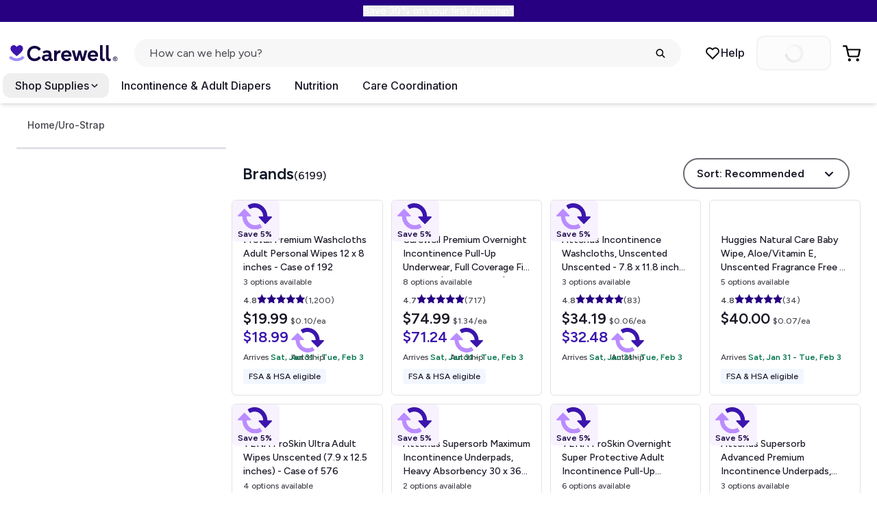

--- FILE ---
content_type: text/html; charset=utf-8
request_url: https://www.carewell.com/brands/uro-strap/
body_size: 76919
content:
<!DOCTYPE html><html lang="en-US"><head><meta charSet="utf-8"/><meta name="viewport" content="width=device-width, initial-scale=1"/><link rel="preload" as="image" href="/assets/v2025/icons/hamburger-menu-icon.svg"/><link rel="preload" as="image" href="/assets/v2025/icons/cw-full-logo-with-color.svg"/><link rel="preload" as="image" href="/assets/v2025/icons/search-magnifier-v2.svg"/><link rel="preload" as="image" href="/assets/v2025/icons/heart-icon.svg"/><link rel="preload" as="image" href="/assets/v2025/icons/cart-icon.svg"/><link rel="preload" as="image" href="/assets/v2025/icons/ccpa-opt-out-icon.svg"/><link rel="preload" as="image" href="/assets/v2025/icons/autoship-inline-with-color.svg"/><link rel="stylesheet" href="/_next/static/css/e5f2a8c7956df940.css" data-precedence="next"/><link rel="stylesheet" href="/_next/static/css/c8fe13fcaa841678.css" data-precedence="next"/><link rel="stylesheet" href="/_next/static/css/4da9a78ecc337246.css" data-precedence="next"/><link rel="preload" as="script" fetchPriority="low" href="/_next/static/chunks/webpack-4a27c210adeaf751.js"/><script src="/_next/static/chunks/59c6eb5a-082107132f1cddb6.js" async=""></script><script src="/_next/static/chunks/1dd3208c-df2992bdbece8bc2.js" async=""></script><script src="/_next/static/chunks/5608-9f3f03045514da07.js" async=""></script><script src="/_next/static/chunks/main-app-2a0f6e64bf438941.js" async=""></script><script src="/_next/static/chunks/6340-2d9ab7f17b3d1215.js" async=""></script><script src="/_next/static/chunks/3950-5fc570bd7ad73282.js" async=""></script><script src="/_next/static/chunks/528-dc4bba2bf38c9cbe.js" async=""></script><script src="/_next/static/chunks/5133-5efb878d846e16a7.js" async=""></script><script src="/_next/static/chunks/2167-6665365d09dd2b8a.js" async=""></script><script src="/_next/static/chunks/app/global-error-bbb22a668f4eac15.js" async=""></script><script src="/_next/static/chunks/8bb4d8db-2f1644027db8dca4.js" async=""></script><script src="/_next/static/chunks/7804-814a435d0812ae86.js" async=""></script><script src="/_next/static/chunks/7081-6ac390bff63bccb2.js" async=""></script><script src="/_next/static/chunks/9716-e3775035c92f1f4e.js" async=""></script><script src="/_next/static/chunks/7005-90c710b327d7f468.js" async=""></script><script src="/_next/static/chunks/4945-27e1ad5e18312b8c.js" async=""></script><script src="/_next/static/chunks/1704-f8808f1b249d4568.js" async=""></script><script src="/_next/static/chunks/3690-8c3a91086f494d7f.js" async=""></script><script src="/_next/static/chunks/5500-dd490af31f757e85.js" async=""></script><script src="/_next/static/chunks/9317-c13bd05d3e8731dc.js" async=""></script><script src="/_next/static/chunks/4987-9943dfbb2d2c425e.js" async=""></script><script src="/_next/static/chunks/7472-2f6b2c56c7fc8e20.js" async=""></script><script src="/_next/static/chunks/9705-e553ae416c91435e.js" async=""></script><script src="/_next/static/chunks/5974-d6a0c3fe4125f55b.js" async=""></script><script src="/_next/static/chunks/110-33673c7196fdf4f5.js" async=""></script><script src="/_next/static/chunks/2215-33ee217e0b7774ab.js" async=""></script><script src="/_next/static/chunks/8058-4d0d52de5bdc4204.js" async=""></script><script src="/_next/static/chunks/356-b912c9c7aba8c1aa.js" async=""></script><script src="/_next/static/chunks/9966-f729bbf4eab71317.js" async=""></script><script src="/_next/static/chunks/1737-50fb48f327ce0923.js" async=""></script><script src="/_next/static/chunks/app/%5Blocale%5D/(main)/layout-1669ce81f66c5f19.js" async=""></script><script src="/_next/static/chunks/8840-a72f5092ef604755.js" async=""></script><script src="/_next/static/chunks/app/%5Blocale%5D/layout-15dfa86207b2211b.js" async=""></script><script src="/_next/static/chunks/6475-77672c576cbce72f.js" async=""></script><script src="/_next/static/chunks/3160-7084ecdd7daa3b31.js" async=""></script><script src="/_next/static/chunks/8603-c48540d5b3f0f843.js" async=""></script><script src="/_next/static/chunks/4017-f19519cc0b97f089.js" async=""></script><script src="/_next/static/chunks/9156-ac05ceab1370e38f.js" async=""></script><script src="/_next/static/chunks/9269-2a67c63f5f777d2c.js" async=""></script><script src="/_next/static/chunks/9092-793689f55c738c3e.js" async=""></script><script src="/_next/static/chunks/3442-d9ef208ca7d088da.js" async=""></script><script src="/_next/static/chunks/3127-4c1f12a22821b749.js" async=""></script><script src="/_next/static/chunks/app/%5Blocale%5D/(main)/brands/%5B%5B...values%5D%5D/page-a0cd9f51c98e6e54.js" async=""></script><script src="/_next/static/chunks/2370-31324263eb817f62.js" async=""></script><script src="/_next/static/chunks/app/%5Blocale%5D/not-found-b84329177d058918.js" async=""></script><script src="/_next/static/chunks/app/%5Blocale%5D/error-d2f939f3dc37e41f.js" async=""></script><script src="/_next/static/chunks/5678-676b8b0926eb7f99.js" async=""></script><script src="/_next/static/chunks/app/%5Blocale%5D/(main)/brands/layout-18318630d69b5d71.js" async=""></script><meta name="theme-color" content="#260080"/><title>Uro-Strap | Shop at Carewell | Free Shipping</title><meta name="description" content="Shop Uro-Strap at Carewell, with 30% off your first Autoship order and free shipping"/><link rel="canonical" href="https://www.carewell.com/brands/uro-strap/"/><meta name="apple-mobile-web-app-capable" content="yes"/><meta name="apple-mobile-web-app-status-bar-style" content="default"/><link rel="icon" href="/favicon.ico" type="image/x-icon" sizes="16x16"/><meta name="next-size-adjust"/><script id="cw-gtm-ga4">(function(w,d,s,l){w[l]=w[l]||[];w[l].push({'gtm.start':
                    new Date().getTime(),event:'gtm.js'});var f=d.getElementsByTagName(s)[0],
                    j=d.createElement(s),dl=l!='dataLayer'?'&l='+l:'';j.async=true;j.src=
                    'https://www.carewell.com/noodles/yakisoba/'+dl;f.parentNode.insertBefore(j,f);
                    })(window,document,'script','dataLayer');</script><script id="cw-datalayer">var cwDatalayer=new function(){var e=this,t=Symbol(),a=Symbol();e[t]={};var r="_cw_",n="cwDatalayerSettings",i="cwDatalayer_pageView",o=[];function c(e){return JSON.parse(JSON.stringify(e))}e.pageActionQueue=[],localStorage.getItem(n)||localStorage.setItem(n,JSON.stringify({debug:!1,data:{},prev:{}})),e[a]=[];var s=0;function g(a,r){try{var i=(JSON.parse(localStorage.getItem(n)).debug||":").split(":"),o=[],c=i[0],s=i[1];(c||s)&&(o.push("cwDatalayer:"+a),c&&o.push(r||e[t]),s&&o.push(JSON.stringify(r||e[t],null,"  ")),console.log.apply(null,o))}catch(e){console.error("cwDatalayer_logit",e)}}this.waitFor=function e(t,a,r){t.filter((function(e){return e()})).length!==t.length?r&&s>=r||(s++,setTimeout((function(){e(t,a)}),200)):a()},this.debug=function(e,t){try{var a=JSON.parse(localStorage.getItem(n));a.debug=(e?"1":"")+":"+(t?"1":""),localStorage.setItem(n,JSON.stringify(a))}catch(e){console.error("cwDatalayer_debug",e)}},this.getDatalayer=function(){return g("getDatalayer"),c(e[t])},this.resetDatalayer=function(){e[t]={},g("resetDatalayer")},this.getSha256=function(e){return crypto.subtle.digest("SHA-256",(new TextEncoder).encode(e)).then((function(e){return Array.from(new Uint8Array(e)).map((e=>e.toString(16).padStart(2,"0"))).join("")})).catch((function(e){console.error("cwDatalayer_sha256",e)}))},this.assignData=function(a){var r=JSON.parse(localStorage.getItem(n));Object.assign(e[t],a),r[e.pageViewFired?"prev":"data"]=e[t],localStorage.setItem(n,JSON.stringify(r)),g("assignData")},this.getLastPageData=function(){try{return JSON.parse(localStorage.getItem(n)).prev}catch(e){console.error("cwDatalayer_getLastPageData",e)}},this.pageViewFired=!1,this.pageView=function(){var a=e.pageViewFired;e.pageViewFired=!0,function(){try{var a=JSON.parse(localStorage.getItem(n));a.prev=a.data,a.data=e[t],localStorage.setItem(n,JSON.stringify(a))}catch(e){console.error("cwDatalayer_setLastPageData",e)}}(),document.dispatchEvent(new CustomEvent(i,{detail:e[t]})),g("pageView",e[t]),a||(e.pageActionQueue.forEach((function(e){e()})),e.pageActionQueue=[])},this.onPageView=function(a,r){var n=function(e){try{r(e.detail),g(a+":"+i)}catch(e){console.error("cw datalayer pageview fail",e)}};return document.addEventListener(i,n),e.pageViewFired&&(r(e[t]),g(a+":"+i)),()=>document.removeEventListener(i,n)},this.getPageActions=function(){return c({firedOnPage:o})},this.onAction=function(e,t,a){document.addEventListener(r+t,(function(r){try{a(r.detail),g(e)}catch(a){console.error("cw datalayer "+e+":"+t+" fail",a)}}))},this._fire=function(t,a){function n(){o.push({name:t,data:a}),document.dispatchEvent(new CustomEvent(r+t,{detail:a})),g(t,a)}e.pageViewFired?n():e.pageActionQueue.push(n)}};
        </script><script src="/_next/static/chunks/polyfills-42372ed130431b0a.js" noModule=""></script><script>window[Symbol.for("InstantSearchInitialResults")] = {"variants":{"state":{"facets":["*"],"disjunctiveFacets":[],"hierarchicalFacets":[],"facetsRefinements":{},"facetsExcludes":{},"disjunctiveFacetsRefinements":{},"numericRefinements":{},"tagRefinements":[],"hierarchicalFacetsRefinements":{},"index":"variants","attributesToRetrieve":["carewell_sku","autoship_and_save_flag","autoship_eligible_flag","bc_price","bc_variant_name","brand_name","image_url","product_image_url","objectID","product_name","fsa_hsa_eligible","product_url","variant_unit_count","variant_sibling_count","yotpo_review_count","yotpo_review_average","in_stock","_collections"],"clickAnalytics":false,"analytics":false},"results":[{"hits":[{"autoship_and_save_flag":true,"autoship_eligible_flag":true,"bc_price":19.99,"bc_variant_name":"12 x 8 inches - Case of 192","brand_name":"Prevail","carewell_sku":"WW-710-PK192","fsa_hsa_eligible":true,"image_url":"https://cdn11.bigcommerce.com/s-hr7ra7xc8x/product_images/attribute_rule_images/52714_source_1742591683.jpg","in_stock":true,"product_name":"Prevail Premium Washcloths Adult Personal Wipes","product_url":"/product/prevail-wipes-adult-washcloths/","variant_sibling_count":3,"variant_unit_count":"192","yotpo_review_average":4.79,"yotpo_review_count":1200,"_collections":["Autoship \u0026 Save","FSA \u0026 HSA Eligible Incontinence Supplies","FSA \u0026 HSA Eligible Medical Supplies"],"objectID":"WW-710-PK192","_highlightResult":{"bc_product_id":{"value":"1187","matchLevel":"none","matchedWords":[]},"bc_variant_id":{"value":"41975","matchLevel":"none","matchedWords":[]},"bc_variant_name":{"value":"12 x 8 inches - Case of 192","matchLevel":"none","matchedWords":[]},"carewell_sku":{"value":"WW-710-PK192","matchLevel":"none","matchedWords":[]},"manufacturer_name":{"value":"First Quality","matchLevel":"none","matchedWords":[]},"manufacturer_part_number":{"value":"WW-710","matchLevel":"none","matchedWords":[]},"product_name":{"value":"Prevail Premium Washcloths Adult Personal Wipes","matchLevel":"none","matchedWords":[]},"product_short_desc_1":{"value":"Keep skin soft and clean with Prevail wipes infused with aloe and vitamin E","matchLevel":"none","matchedWords":[]},"product_short_desc_2":{"value":"Enjoy large, strong yet soft adult washcloths for comprehensive protection and comfort","matchLevel":"none","matchedWords":[]},"product_short_desc_3":{"value":"Quickly dispense wipes with one hand from the easy-to-open soft pack","matchLevel":"none","matchedWords":[]},"product_short_desc_4":{"value":"Perfect for assisted care and gentle on delicate skin","matchLevel":"none","matchedWords":[]},"quintile_t60_adj_product_units_shipped":{"value":"1","matchLevel":"none","matchedWords":[]}}},{"autoship_and_save_flag":true,"autoship_eligible_flag":true,"bc_price":74.99,"bc_variant_name":"X-Large (48-62 inches) - Case of 56","brand_name":"Carewell","carewell_sku":"CWONHYUWXL-CS56","fsa_hsa_eligible":true,"image_url":"https://cdn11.bigcommerce.com/s-hr7ra7xc8x/product_images/attribute_rule_images/61186_source_1742493034.png","in_stock":true,"product_name":"Carewell Premium Overnight Incontinence Pull-Up Underwear, Full Coverage Fit","product_url":"/product/carewell-incontinence-underwear-overnight-heavy-full-coverage-fit/","variant_sibling_count":8,"variant_unit_count":"56","yotpo_review_average":4.72,"yotpo_review_count":717,"_collections":["Adult Diapers for Men","Adult Diapers for Women","Autoship \u0026 Save","Best Overnight Adult Diapers","FSA \u0026 HSA Eligible Adult Diapers","FSA \u0026 HSA Eligible Incontinence Supplies","FSA \u0026 HSA Eligible Medical Supplies"],"objectID":"CWONHYUWXL-CS56","_highlightResult":{"bc_product_id":{"value":"13127","matchLevel":"none","matchedWords":[]},"bc_variant_id":{"value":"54220","matchLevel":"none","matchedWords":[]},"bc_variant_name":{"value":"X-Large (48-62 inches) - Case of 56","matchLevel":"none","matchedWords":[]},"carewell_sku":{"value":"CWONHYUWXL-CS56","matchLevel":"none","matchedWords":[]},"manufacturer_name":{"value":"Carewell","matchLevel":"none","matchedWords":[]},"manufacturer_part_number":{"value":"CWONHYUWXL","matchLevel":"none","matchedWords":[]},"product_name":{"value":"Carewell Premium Overnight Incontinence Pull-Up Underwear, Full Coverage Fit","matchLevel":"none","matchedWords":[]},"product_short_desc_1":{"value":"Pull on style locks away up to 4.5 cups of liquid for all-night comfort","matchLevel":"none","matchedWords":[]},"product_short_desc_2":{"value":"Extra-wide absorbent core protects against leaks for side, back, and stomach sleepers","matchLevel":"none","matchedWords":[]},"product_short_desc_3":{"value":"Odor technology helps protect against smells for up to 8 hours","matchLevel":"none","matchedWords":[]},"product_short_desc_4":{"value":"Ultra-soft, comfortable, and hypoallergenic fabric","matchLevel":"none","matchedWords":[]},"product_short_desc_5":{"value":"Sticky tab on back makes disposal easy and compact","matchLevel":"none","matchedWords":[]},"quintile_t60_adj_product_units_shipped":{"value":"1","matchLevel":"none","matchedWords":[]}}},{"autoship_and_save_flag":true,"autoship_eligible_flag":true,"bc_price":34.19,"bc_variant_name":"Unscented - 7.8 x 11.8 inches - Case of 576","brand_name":"Attends","carewell_sku":"WCU48-CS576","fsa_hsa_eligible":false,"image_url":"https://cdn11.bigcommerce.com/s-hr7ra7xc8x/product_images/attribute_rule_images/26627_source_1741126255.jpg","in_stock":true,"product_name":"Attends Incontinence Washcloths, Unscented","product_url":"/product/attends-personal-wipes-with-aloe-unscented/","variant_sibling_count":3,"variant_unit_count":"576","yotpo_review_average":4.81,"yotpo_review_count":83,"_collections":["Autoship \u0026 Save"],"objectID":"WCU48-CS576","_highlightResult":{"bc_product_id":{"value":"3052","matchLevel":"none","matchedWords":[]},"bc_variant_id":{"value":"26117","matchLevel":"none","matchedWords":[]},"bc_variant_name":{"value":"Unscented - 7.8 x 11.8 inches - Case of 576","matchLevel":"none","matchedWords":[]},"carewell_sku":{"value":"WCU48-CS576","matchLevel":"none","matchedWords":[]},"manufacturer_name":{"value":"Attends Healthcare Products","matchLevel":"none","matchedWords":[]},"manufacturer_part_number":{"value":"WCU48","matchLevel":"none","matchedWords":[]},"product_name":{"value":"Attends Incontinence Washcloths, Unscented","matchLevel":"none","matchedWords":[]},"product_short_desc_1":{"value":"Pre-moistened disposable washcloths come in a re-closable soft pack","matchLevel":"none","matchedWords":[]},"product_short_desc_2":{"value":"pH-balanced formula","matchLevel":"none","matchedWords":[]},"product_short_desc_3":{"value":"Each wipe is enriched with aloe, chamomile, and vitamin E","matchLevel":"none","matchedWords":[]},"product_short_desc_4":{"value":"Free of parabens, latex, and alcohol","matchLevel":"none","matchedWords":[]},"quintile_t60_adj_product_units_shipped":{"value":"1","matchLevel":"none","matchedWords":[]}}},{"autoship_and_save_flag":false,"autoship_eligible_flag":true,"bc_price":40,"bc_variant_name":"Fragrance Free - 6.7 x 7.7 inches - 560 wipes - Case of 10","brand_name":"Huggies","carewell_sku":"31803-CS560","fsa_hsa_eligible":true,"image_url":"https://cdn11.bigcommerce.com/s-hr7ra7xc8x/product_images/attribute_rule_images/60962_source_1737140795.jpg","in_stock":true,"product_name":"Huggies Natural Care Baby Wipe, Aloe/Vitamin E, Unscented","product_url":"/product/huggies-natural-care-baby-wipe-aloe-vitamin-e-unscented/","variant_sibling_count":5,"variant_unit_count":"560","yotpo_review_average":4.79,"yotpo_review_count":34,"_collections":["FSA \u0026 HSA Eligible Incontinence Supplies","FSA \u0026 HSA Eligible Medical Supplies"],"objectID":"31803-CS560","_highlightResult":{"bc_product_id":{"value":"4091","matchLevel":"none","matchedWords":[]},"bc_variant_id":{"value":"53956","matchLevel":"none","matchedWords":[]},"bc_variant_name":{"value":"Fragrance Free - 6.7 x 7.7 inches - 560 wipes - Case of 10","matchLevel":"none","matchedWords":[]},"carewell_sku":{"value":"31803-CS560","matchLevel":"none","matchedWords":[]},"manufacturer_name":{"value":"Kimberly-Clark Corporation","matchLevel":"none","matchedWords":[]},"manufacturer_part_number":{"value":"31803","matchLevel":"none","matchedWords":[]},"product_name":{"value":"Huggies Natural Care Baby Wipe, Aloe/Vitamin E, Unscented","matchLevel":"none","matchedWords":[]},"product_short_desc_1":{"value":"Fragrance free, hypoallargenic and dermatologist tested.","matchLevel":"none","matchedWords":[]},"product_short_desc_2":{"value":"Clinically proven safe for sensitive skin.","matchLevel":"none","matchedWords":[]},"product_short_desc_3":{"value":"EZ Pull 1-Handed Dispensing makes it easy to grab wipes.","matchLevel":"none","matchedWords":[]},"product_short_desc_4":{"value":"With 99% water and 1% gentle ingredients.","matchLevel":"none","matchedWords":[]},"quintile_t60_adj_product_units_shipped":{"value":"1","matchLevel":"none","matchedWords":[]}}},{"autoship_and_save_flag":true,"autoship_eligible_flag":true,"bc_price":79.58,"bc_variant_name":"Unscented (7.9 x 12.5 inches) - Case of 576","brand_name":"TENA","carewell_sku":"65722-CS576","fsa_hsa_eligible":false,"image_url":"https://cdn11.bigcommerce.com/s-hr7ra7xc8x/product_images/attribute_rule_images/21678_source_1743446787.jpg","in_stock":true,"product_name":"TENA ProSkin Ultra Adult Wipes","product_url":"/product/tena-ultra-washcloth/","variant_sibling_count":4,"variant_unit_count":"576","yotpo_review_average":4.75,"yotpo_review_count":157,"_collections":["Autoship \u0026 Save"],"objectID":"65722-CS576","_highlightResult":{"bc_product_id":{"value":"1414","matchLevel":"none","matchedWords":[]},"bc_variant_id":{"value":"22812","matchLevel":"none","matchedWords":[]},"bc_variant_name":{"value":"Unscented (7.9 x 12.5 inches) - Case of 576","matchLevel":"none","matchedWords":[]},"carewell_sku":{"value":"65722-CS576","matchLevel":"none","matchedWords":[]},"manufacturer_name":{"value":"Essity HMS North America Inc","matchLevel":"none","matchedWords":[]},"manufacturer_part_number":{"value":"65722","matchLevel":"none","matchedWords":[]},"product_name":{"value":"TENA ProSkin Ultra Adult Wipes","matchLevel":"none","matchedWords":[]},"product_short_desc_1":{"value":"Pre-moistened and hypoallergenic","matchLevel":"none","matchedWords":[]},"product_short_desc_2":{"value":"Moisture enriched lotion contains aloe, vitamin E and chamomile","matchLevel":"none","matchedWords":[]},"product_short_desc_3":{"value":"For everyday personal cleansing,  no rinse needed","matchLevel":"none","matchedWords":[]},"quintile_t60_adj_product_units_shipped":{"value":"1","matchLevel":"none","matchedWords":[]}}},{"autoship_and_save_flag":true,"autoship_eligible_flag":true,"bc_price":113.54,"bc_variant_name":"30 x 36 inches - Case of 60","brand_name":"Attends","carewell_sku":"ASBM-3036-CS60","fsa_hsa_eligible":true,"image_url":"https://cdn11.bigcommerce.com/s-hr7ra7xc8x/product_images/attribute_rule_images/27320_source_1761321656.jpg","in_stock":true,"product_name":"Attends Supersorb Maximum Incontinence Underpads, Heavy Absorbency","product_url":"/product/attends-supersorb-maximum-underpads-heavy/","variant_sibling_count":2,"variant_unit_count":"60","yotpo_review_average":4.94,"yotpo_review_count":51,"_collections":["Autoship \u0026 Save","FSA \u0026 HSA Eligible Incontinence Supplies","FSA \u0026 HSA Eligible Medical Supplies"],"objectID":"ASBM-3036-CS60","_highlightResult":{"bc_product_id":{"value":"2708","matchLevel":"none","matchedWords":[]},"bc_variant_id":{"value":"25776","matchLevel":"none","matchedWords":[]},"bc_variant_name":{"value":"30 x 36 inches - Case of 60","matchLevel":"none","matchedWords":[]},"carewell_sku":{"value":"ASBM-3036-CS60","matchLevel":"none","matchedWords":[]},"manufacturer_name":{"value":"Attends Healthcare Products","matchLevel":"none","matchedWords":[]},"manufacturer_part_number":{"value":"ASBM-3036","matchLevel":"none","matchedWords":[]},"product_name":{"value":"Attends Supersorb Maximum Incontinence Underpads, Heavy Absorbency","matchLevel":"none","matchedWords":[]},"product_short_desc_1":{"value":"Breathable purple back sheet is suitable for use on airflow beds","matchLevel":"none","matchedWords":[]},"product_short_desc_2":{"value":"Dry-Lock core for maximum fluid management","matchLevel":"none","matchedWords":[]},"product_short_desc_3":{"value":"Extra-strong design supports repositioning up to 400 lbs","matchLevel":"none","matchedWords":[]},"product_short_desc_4":{"value":"Air-permeable layers provide cloth-like comfort and enhance skin health","matchLevel":"none","matchedWords":[]},"quintile_t60_adj_product_units_shipped":{"value":"1","matchLevel":"none","matchedWords":[]}}},{"autoship_and_save_flag":true,"autoship_eligible_flag":true,"bc_price":92.6,"bc_variant_name":"Large (45-58 inches) - Case of 56 (4 Packs)","brand_name":"TENA","carewell_sku":"72325-CS56","fsa_hsa_eligible":true,"image_url":"https://cdn11.bigcommerce.com/s-hr7ra7xc8x/product_images/attribute_rule_images/21941_source_1741282526.jpg","in_stock":true,"product_name":"TENA ProSkin Overnight Super Protective Adult Incontinence Pull-Up Underwear, Heavy Absorbency","product_url":"/product/tena-proskin-overnight-super-protective-adult-incontinence-pull-up-underwear-heavy-absorbency/","variant_sibling_count":6,"variant_unit_count":"56","yotpo_review_average":4.65,"yotpo_review_count":1665,"_collections":["Autoship \u0026 Save","Best Overnight Adult Diapers","FSA \u0026 HSA Eligible Adult Diapers","FSA \u0026 HSA Eligible Incontinence Supplies","FSA \u0026 HSA Eligible Medical Supplies"],"objectID":"72325-CS56","_highlightResult":{"bc_product_id":{"value":"1576","matchLevel":"none","matchedWords":[]},"bc_variant_id":{"value":"23075","matchLevel":"none","matchedWords":[]},"bc_variant_name":{"value":"Large (45-58 inches) - Case of 56 (4 Packs)","matchLevel":"none","matchedWords":[]},"carewell_sku":{"value":"72325-CS56","matchLevel":"none","matchedWords":[]},"manufacturer_name":{"value":"Essity HMS North America Inc","matchLevel":"none","matchedWords":[]},"manufacturer_part_number":{"value":"72325","matchLevel":"none","matchedWords":[]},"product_name":{"value":"TENA ProSkin Overnight Super Protective Adult Incontinence Pull-Up Underwear, Heavy Absorbency","matchLevel":"none","matchedWords":[]},"product_short_desc_1":{"value":"Pull-up design with standing leg gathers for reliable leak protection","matchLevel":"none","matchedWords":[]},"product_short_desc_2":{"value":"Body-Close fit and a unique \"W\"-shaped core for comfort and absorbency","matchLevel":"none","matchedWords":[]},"product_short_desc_3":{"value":"ConfioAir Fully Breathable Technology helps maintain healthy skin","matchLevel":"none","matchedWords":[]},"product_short_desc_4":{"value":"Lie Down Protection designed specifically for secure overnight use","matchLevel":"none","matchedWords":[]},"quintile_t60_adj_product_units_shipped":{"value":"1","matchLevel":"none","matchedWords":[]}}},{"autoship_and_save_flag":true,"autoship_eligible_flag":true,"bc_price":60.09,"bc_variant_name":"30 x 36 inches - Case of 60","brand_name":"Attends","carewell_sku":"ASB-300-CS60","fsa_hsa_eligible":true,"image_url":"https://cdn11.bigcommerce.com/s-hr7ra7xc8x/product_images/attribute_rule_images/47303_source_1761321747.jpg","in_stock":true,"product_name":"Attends Supersorb Advanced Premium Incontinence Underpads, Heavy Absorbency","product_url":"/product/attends-supersorb-with-dry-lock-advanced-premium-underpads-heavy-absorbency/","variant_sibling_count":3,"variant_unit_count":"60","yotpo_review_average":4.92,"yotpo_review_count":24,"_collections":["Autoship \u0026 Save","FSA \u0026 HSA Eligible Incontinence Supplies","FSA \u0026 HSA Eligible Medical Supplies"],"objectID":"ASB-300-CS60","_highlightResult":{"bc_product_id":{"value":"6605","matchLevel":"none","matchedWords":[]},"bc_variant_id":{"value":"34396","matchLevel":"none","matchedWords":[]},"bc_variant_name":{"value":"30 x 36 inches - Case of 60","matchLevel":"none","matchedWords":[]},"carewell_sku":{"value":"ASB-300-CS60","matchLevel":"none","matchedWords":[]},"manufacturer_name":{"value":"Attends Healthcare Products","matchLevel":"none","matchedWords":[]},"manufacturer_part_number":{"value":"ASB-300","matchLevel":"none","matchedWords":[]},"product_name":{"value":"Attends Supersorb Advanced Premium Incontinence Underpads, Heavy Absorbency","matchLevel":"none","matchedWords":[]},"product_short_desc_1":{"value":"Supersorb Advanced Premium design prevents rolling and bunching, supporting repositioning up to 400 lbs","matchLevel":"none","matchedWords":[]},"product_short_desc_2":{"value":"Breathable white back sheet is ideal for airflow therapy beds and skin breakdown prevention","matchLevel":"none","matchedWords":[]},"product_short_desc_3":{"value":"Dry-Lock Absorbent core maintains skin health with a soft, cloth-like topsheet and leakage guard","matchLevel":"none","matchedWords":[]},"product_short_desc_4":{"value":"Cloth-like, air-permeable layers promote healthy skin by keeping it cool and dry","matchLevel":"none","matchedWords":[]},"quintile_t60_adj_product_units_shipped":{"value":"1","matchLevel":"none","matchedWords":[]}}},{"autoship_and_save_flag":true,"autoship_eligible_flag":true,"bc_price":10.35,"bc_variant_name":"30 X 36 inches  - Bag of 10","brand_name":"McKesson","carewell_sku":"UPHV3036-BG10","fsa_hsa_eligible":true,"image_url":"https://cdn11.bigcommerce.com/s-hr7ra7xc8x/product_images/attribute_rule_images/40906_source_1742590735.jpg","in_stock":true,"product_name":"McKesson Underpads, Ultra","product_url":"/product/mckesson-underpads-ultra/","variant_sibling_count":10,"variant_unit_count":"10","yotpo_review_average":4.71,"yotpo_review_count":1103,"_collections":["Autoship \u0026 Save","FSA \u0026 HSA Eligible Incontinence Supplies","FSA \u0026 HSA Eligible Medical Supplies"],"objectID":"UPHV3036-BG10","_highlightResult":{"bc_product_id":{"value":"1382","matchLevel":"none","matchedWords":[]},"bc_variant_id":{"value":"29637","matchLevel":"none","matchedWords":[]},"bc_variant_name":{"value":"30 X 36 inches  - Bag of 10","matchLevel":"none","matchedWords":[]},"carewell_sku":{"value":"UPHV3036-BG10","matchLevel":"none","matchedWords":[]},"manufacturer_name":{"value":"McKesson Corporation","matchLevel":"none","matchedWords":[]},"manufacturer_part_number":{"value":"UPHV3036","matchLevel":"none","matchedWords":[]},"product_name":{"value":"McKesson Underpads, Ultra","matchLevel":"none","matchedWords":[]},"product_short_desc_1":{"value":"Super absorbent underpad locks in wetness and reduces the pH of urine for a fresh, clean feeling","matchLevel":"none","matchedWords":[]},"product_short_desc_2":{"value":"Offers protection for furniture, wheelchairs, and car seats","matchLevel":"none","matchedWords":[]},"product_short_desc_3":{"value":"Soft top sheet helps with tending to wounds, general procedures, and overall comfort","matchLevel":"none","matchedWords":[]},"product_short_desc_4":{"value":"Suitable for heavy absorbency needs","matchLevel":"none","matchedWords":[]},"quintile_t60_adj_product_units_shipped":{"value":"1","matchLevel":"none","matchedWords":[]}}},{"autoship_and_save_flag":true,"autoship_eligible_flag":true,"bc_price":64.05,"bc_variant_name":"Large (45-58 inches) - Case of 64","brand_name":"TENA","carewell_sku":"72332-CS64","fsa_hsa_eligible":true,"image_url":"https://cdn11.bigcommerce.com/s-hr7ra7xc8x/product_images/attribute_rule_images/23142_source_1741282359.jpg","in_stock":true,"product_name":"TENA ProSkin Fully Breathable Protective Adult Incontinence Pull-Up Underwear, Extra Absorbency","product_url":"/product/tena-proskin-extra-protective-incontinence-underwear/","variant_sibling_count":10,"variant_unit_count":"64","yotpo_review_average":4.73,"yotpo_review_count":550,"_collections":["Autoship \u0026 Save","FSA \u0026 HSA Eligible Adult Diapers","FSA \u0026 HSA Eligible Incontinence Supplies","FSA \u0026 HSA Eligible Medical Supplies"],"objectID":"72332-CS64","_highlightResult":{"bc_product_id":{"value":"1211","matchLevel":"none","matchedWords":[]},"bc_variant_id":{"value":"24276","matchLevel":"none","matchedWords":[]},"bc_variant_name":{"value":"Large (45-58 inches) - Case of 64","matchLevel":"none","matchedWords":[]},"carewell_sku":{"value":"72332-CS64","matchLevel":"none","matchedWords":[]},"manufacturer_name":{"value":"Essity HMS North America Inc","matchLevel":"none","matchedWords":[]},"manufacturer_part_number":{"value":"72332","matchLevel":"none","matchedWords":[]},"product_name":{"value":"TENA ProSkin Fully Breathable Protective Adult Incontinence Pull-Up Underwear, Extra Absorbency","matchLevel":"none","matchedWords":[]},"product_short_desc_1":{"value":"Triple Protection offers dryness, softness, and leakage security","matchLevel":"none","matchedWords":[]},"product_short_desc_2":{"value":"Made with ConfioAir Fully Breathable Technology","matchLevel":"none","matchedWords":[]},"product_short_desc_3":{"value":"Soft, anti-leakage barriers provide extra protection","matchLevel":"none","matchedWords":[]},"product_short_desc_4":{"value":"A W-shaped core provides a comfortable and ergonomic fit","matchLevel":"none","matchedWords":[]},"quintile_t60_adj_product_units_shipped":{"value":"1","matchLevel":"none","matchedWords":[]}}},{"autoship_and_save_flag":true,"autoship_eligible_flag":true,"bc_price":82.15,"bc_variant_name":"2X-Large 62-80\" - Case of 48","brand_name":"Seni","carewell_sku":"S-XX12-AP1-CS48","fsa_hsa_eligible":true,"image_url":"https://cdn11.bigcommerce.com/s-hr7ra7xc8x/product_images/attribute_rule_images/22639_source_1741119287.jpg","in_stock":true,"product_name":"Seni Active Super Plus Adult Incontinence Pull-Up Underwear, Overnight Absorbency","product_url":"/product/seni-active-super-plus-underwear/","variant_sibling_count":18,"variant_unit_count":"48","yotpo_review_average":4.69,"yotpo_review_count":202,"_collections":["Autoship \u0026 Save","Best Bariatric Adult Diapers","Best Overnight Adult Diapers","FSA \u0026 HSA Eligible Adult Diapers","FSA \u0026 HSA Eligible Incontinence Supplies","FSA \u0026 HSA Eligible Medical Supplies"],"objectID":"S-XX12-AP1-CS48","_highlightResult":{"bc_product_id":{"value":"2483","matchLevel":"none","matchedWords":[]},"bc_variant_id":{"value":"23773","matchLevel":"none","matchedWords":[]},"bc_variant_name":{"value":"2X-Large 62-80\" - Case of 48","matchLevel":"none","matchedWords":[]},"carewell_sku":{"value":"S-XX12-AP1-CS48","matchLevel":"none","matchedWords":[]},"manufacturer_name":{"value":"TZMO USA Inc","matchLevel":"none","matchedWords":[]},"manufacturer_part_number":{"value":"S-2X12-AP1","matchLevel":"none","matchedWords":[]},"product_name":{"value":"Seni Active Super Plus Adult Incontinence Pull-Up Underwear, Overnight Absorbency","matchLevel":"none","matchedWords":[]},"product_short_desc_1":{"value":"Provides high absorbency and a feeling of dryness","matchLevel":"none","matchedWords":[]},"product_short_desc_2":{"value":"Features a non-woven layer for quick and effective absorption","matchLevel":"none","matchedWords":[]},"product_short_desc_3":{"value":"Made with soft, delicate materials for maximum comfort","matchLevel":"none","matchedWords":[]},"product_short_desc_4":{"value":"Includes elastic leg cuffs for a secure fit","matchLevel":"none","matchedWords":[]},"quintile_t60_adj_product_units_shipped":{"value":"1","matchLevel":"none","matchedWords":[]}}},{"autoship_and_save_flag":true,"autoship_eligible_flag":true,"bc_price":41.94,"bc_variant_name":"7.8 x 11.8 inches - Peel and Reseal Lid - Case of 576","brand_name":"Attends","carewell_sku":"WCPP1000-CS576","fsa_hsa_eligible":false,"image_url":"https://cdn11.bigcommerce.com/s-hr7ra7xc8x/product_images/attribute_rule_images/22424_source_1753812304.jpg","in_stock":true,"product_name":"Attends Incontinence Washcloths, Scented","product_url":"/product/attends-washcloths-scented/","variant_sibling_count":5,"variant_unit_count":"576","yotpo_review_average":4.72,"yotpo_review_count":118,"_collections":["Autoship \u0026 Save"],"objectID":"WCPP1000-CS576","_highlightResult":{"bc_product_id":{"value":"1113","matchLevel":"none","matchedWords":[]},"bc_variant_id":{"value":"23558","matchLevel":"none","matchedWords":[]},"bc_variant_name":{"value":"7.8 x 11.8 inches - Peel and Reseal Lid - Case of 576","matchLevel":"none","matchedWords":[]},"carewell_sku":{"value":"WCPP1000-CS576","matchLevel":"none","matchedWords":[]},"manufacturer_name":{"value":"Attends Healthcare Products","matchLevel":"none","matchedWords":[]},"manufacturer_part_number":{"value":"WCPP1000","matchLevel":"none","matchedWords":[]},"product_name":{"value":"Attends Incontinence Washcloths, Scented","matchLevel":"none","matchedWords":[]},"product_short_desc_1":{"value":"Pre-moistened disposable washcloths soft pack with re-closable lid","matchLevel":"none","matchedWords":[]},"product_short_desc_2":{"value":"pH-balanced cleansing formula and Fresh Touch Moisturizer for a gentle feel against the skin","matchLevel":"none","matchedWords":[]},"product_short_desc_3":{"value":"Premium soft cloths with aloe, chamomile, and vitamin E in every wipe","matchLevel":"none","matchedWords":[]},"product_short_desc_4":{"value":"Free of parabens, latex, and alcohol","matchLevel":"none","matchedWords":[]},"quintile_t60_adj_product_units_shipped":{"value":"1","matchLevel":"none","matchedWords":[]}}},{"autoship_and_save_flag":false,"autoship_eligible_flag":true,"bc_price":90.24,"bc_variant_name":"5.5 X 8.5 inches - 3 wipes - Case of 50","brand_name":"Sage","carewell_sku":"7502-BX150","fsa_hsa_eligible":false,"image_url":"https://cdn11.bigcommerce.com/s-hr7ra7xc8x/product_images/attribute_rule_images/22366_source_1737402489.jpg","in_stock":true,"product_name":"Sage Barrier Wipes","product_url":"/product/sage-barrier-wipes/","variant_sibling_count":9,"variant_unit_count":"150","yotpo_review_average":4.79,"yotpo_review_count":47,"objectID":"7502-BX150","_highlightResult":{"bc_product_id":{"value":"1574","matchLevel":"none","matchedWords":[]},"bc_variant_id":{"value":"23500","matchLevel":"none","matchedWords":[]},"bc_variant_name":{"value":"5.5 X 8.5 inches - 3 wipes - Case of 50","matchLevel":"none","matchedWords":[]},"carewell_sku":{"value":"7502-BX150","matchLevel":"none","matchedWords":[]},"manufacturer_name":{"value":"Stryker Corporation","matchLevel":"none","matchedWords":[]},"manufacturer_part_number":{"value":"7502","matchLevel":"none","matchedWords":[]},"product_name":{"value":"Sage Barrier Wipes","matchLevel":"none","matchedWords":[]},"quintile_t60_adj_product_units_shipped":{"value":"2","matchLevel":"none","matchedWords":[]}}},{"autoship_and_save_flag":false,"autoship_eligible_flag":true,"bc_price":35.92,"bc_variant_name":"8 to 26 Fr. - Pack of 5","brand_name":"StatLock","carewell_sku":"FOL0102-PK5","fsa_hsa_eligible":false,"image_url":"https://cdn11.bigcommerce.com/s-hr7ra7xc8x/product_images/attribute_rule_images/61221_source_1740767852.jpg","in_stock":true,"product_name":"StatLock Stabilization Device for Adult Latex and Silicone Catheters ","product_url":"/product/statlock-foley-stabilization-device-silicone-catheters-sterile/","variant_sibling_count":3,"variant_unit_count":"5","yotpo_review_average":4.86,"yotpo_review_count":160,"objectID":"FOL0102-PK5","_highlightResult":{"bc_product_id":{"value":"9994","matchLevel":"none","matchedWords":[]},"bc_variant_id":{"value":"54280","matchLevel":"none","matchedWords":[]},"bc_variant_name":{"value":"8 to 26 Fr. - Pack of 5","matchLevel":"none","matchedWords":[]},"carewell_sku":{"value":"FOL0102-PK5","matchLevel":"none","matchedWords":[]},"manufacturer_name":{"value":"BD (Becton, Dickinson and Company)","matchLevel":"none","matchedWords":[]},"manufacturer_part_number":{"value":"FOL0102","matchLevel":"none","matchedWords":[]},"product_name":{"value":"StatLock Stabilization Device for Adult Latex and Silicone Catheters ","matchLevel":"none","matchedWords":[]},"product_short_desc_1":{"value":"Professional stabilization device for adult latex and silicone Foley catheters","matchLevel":"none","matchedWords":[]},"product_short_desc_2":{"value":"Secure tape-free alternative reduces skin irritation and sticky residue","matchLevel":"none","matchedWords":[]},"product_short_desc_3":{"value":"Breathable tricot anchor pad supports comfortable long-term wear","matchLevel":"none","matchedWords":[]},"product_short_desc_4":{"value":"Locking swivel clip prevents accidental pulling and urethral trauma","matchLevel":"none","matchedWords":[]},"product_short_desc_5":{"value":"Latex-free design ensures safety for patients with sensitivities","matchLevel":"none","matchedWords":[]},"quintile_t60_adj_product_units_shipped":{"value":"1","matchLevel":"none","matchedWords":[]}}},{"autoship_and_save_flag":true,"autoship_eligible_flag":true,"bc_price":72.95,"bc_variant_name":"3X-Large (64-96 inches) - Case of 32","brand_name":"Tranquility","carewell_sku":"2192-CS32","fsa_hsa_eligible":true,"image_url":"https://cdn11.bigcommerce.com/s-hr7ra7xc8x/product_images/attribute_rule_images/22669_source_1741387039.jpg","in_stock":true,"product_name":"Tranquility Hi-Rise Bariatric Disposable Adult Briefs with Tabs, Maximum Absorbency","product_url":"/product/tranquility-hi-rise-bariatric-disposable-adult-diapers-with-tabs-maximum/","variant_sibling_count":2,"variant_unit_count":"32","yotpo_review_average":4.68,"yotpo_review_count":148,"_collections":["Autoship \u0026 Save","Best Bariatric Adult Diapers","FSA \u0026 HSA Eligible Adult Diapers","FSA \u0026 HSA Eligible Incontinence Supplies","FSA \u0026 HSA Eligible Medical Supplies"],"objectID":"2192-CS32","_highlightResult":{"bc_product_id":{"value":"1534","matchLevel":"none","matchedWords":[]},"bc_variant_id":{"value":"23803","matchLevel":"none","matchedWords":[]},"bc_variant_name":{"value":"3X-Large (64-96 inches) - Case of 32","matchLevel":"none","matchedWords":[]},"carewell_sku":{"value":"2192-CS32","matchLevel":"none","matchedWords":[]},"manufacturer_name":{"value":"Principle Business Enterprises","matchLevel":"none","matchedWords":[]},"manufacturer_part_number":{"value":"2192","matchLevel":"none","matchedWords":[]},"product_name":{"value":"Tranquility Hi-Rise Bariatric Disposable Adult Briefs with Tabs, Maximum Absorbency","matchLevel":"none","matchedWords":[]},"product_short_desc_1":{"value":"Leakproof design with Kufguards technology","matchLevel":"none","matchedWords":[]},"product_short_desc_2":{"value":"High waistline with breathable, stretchy side panels","matchLevel":"none","matchedWords":[]},"product_short_desc_3":{"value":"Dual wetness indicator tells you when a change is needed","matchLevel":"none","matchedWords":[]},"product_short_desc_4":{"value":"Latex-free, cloth-like material","matchLevel":"none","matchedWords":[]},"quintile_t60_adj_product_units_shipped":{"value":"1","matchLevel":"none","matchedWords":[]}}},{"autoship_and_save_flag":true,"autoship_eligible_flag":true,"bc_price":35.14,"bc_variant_name":"Fresh - 7.9 x 12.5 inches - Case of 576","brand_name":"TENA","carewell_sku":"65728-CS576","fsa_hsa_eligible":false,"image_url":"https://cdn11.bigcommerce.com/s-hr7ra7xc8x/product_images/attribute_rule_images/21239_source_1743964278.jpg","in_stock":true,"product_name":"TENA ProSkin Classic Premoistened Adult Wipes","product_url":"/product/tena-classic-personal-wipe/","variant_sibling_count":2,"variant_unit_count":"576","yotpo_review_average":4.8,"yotpo_review_count":51,"_collections":["Autoship \u0026 Save"],"objectID":"65728-CS576","_highlightResult":{"bc_product_id":{"value":"3343","matchLevel":"none","matchedWords":[]},"bc_variant_id":{"value":"22373","matchLevel":"none","matchedWords":[]},"bc_variant_name":{"value":"Fresh - 7.9 x 12.5 inches - Case of 576","matchLevel":"none","matchedWords":[]},"carewell_sku":{"value":"65728-CS576","matchLevel":"none","matchedWords":[]},"manufacturer_name":{"value":"Essity HMS North America Inc","matchLevel":"none","matchedWords":[]},"manufacturer_part_number":{"value":"65728","matchLevel":"none","matchedWords":[]},"product_name":{"value":"TENA ProSkin Classic Premoistened Adult Wipes","matchLevel":"none","matchedWords":[]},"product_short_desc_1":{"value":"Moisture enriched lotion contains aloe, vitamin E and chamomile","matchLevel":"none","matchedWords":[]},"product_short_desc_2":{"value":"For everyday personal cleansing","matchLevel":"none","matchedWords":[]},"product_short_desc_3":{"value":"No rinse cleansing","matchLevel":"none","matchedWords":[]},"product_short_desc_4":{"value":"Alcohol-free","matchLevel":"none","matchedWords":[]},"quintile_t60_adj_product_units_shipped":{"value":"1","matchLevel":"none","matchedWords":[]}}},{"autoship_and_save_flag":true,"autoship_eligible_flag":true,"bc_price":59.96,"bc_variant_name":"X-Large (55-67 inches) - Case of 32","brand_name":"Seni","carewell_sku":"S-XL08-BQ1-CS32","fsa_hsa_eligible":true,"image_url":"https://cdn11.bigcommerce.com/s-hr7ra7xc8x/product_images/attribute_rule_images/22303_source_1753386923.jpg","in_stock":true,"product_name":"Seni Super Quatro Adult Diapers with Tabs","product_url":"/product/seni-super-quatro-adult-diapers-with-tabs/","variant_sibling_count":10,"variant_unit_count":"32","yotpo_review_average":4.69,"yotpo_review_count":139,"_collections":["Autoship \u0026 Save","FSA \u0026 HSA Eligible Adult Diapers","FSA \u0026 HSA Eligible Incontinence Supplies","FSA \u0026 HSA Eligible Medical Supplies"],"objectID":"S-XL08-BQ1-CS32","_highlightResult":{"bc_product_id":{"value":"2486","matchLevel":"none","matchedWords":[]},"bc_variant_id":{"value":"23437","matchLevel":"none","matchedWords":[]},"bc_variant_name":{"value":"X-Large (55-67 inches) - Case of 32","matchLevel":"none","matchedWords":[]},"carewell_sku":{"value":"S-XL08-BQ1-CS32","matchLevel":"none","matchedWords":[]},"manufacturer_name":{"value":"TZMO USA Inc","matchLevel":"none","matchedWords":[]},"manufacturer_part_number":{"value":"S-XL08-BQ1","matchLevel":"none","matchedWords":[]},"product_name":{"value":"Seni Super Quatro Adult Diapers with Tabs","matchLevel":"none","matchedWords":[]},"product_short_desc_1":{"value":"Provides protection against heavy urinary and bowel incontinence","matchLevel":"none","matchedWords":[]},"product_short_desc_2":{"value":"Fully breathable outer layer","matchLevel":"none","matchedWords":[]},"product_short_desc_3":{"value":"Superabsorbent core","matchLevel":"none","matchedWords":[]},"product_short_desc_4":{"value":"Features tabs and elastic leg cuffs","matchLevel":"none","matchedWords":[]},"product_short_desc_5":{"value":"Unisex","matchLevel":"none","matchedWords":[]},"quintile_t60_adj_product_units_shipped":{"value":"1","matchLevel":"none","matchedWords":[]}}},{"autoship_and_save_flag":true,"autoship_eligible_flag":true,"bc_price":45.59,"bc_variant_name":"12 x 8 inches - Case of 576 (12 packs)","brand_name":"Prevail","carewell_sku":"WW-910-CS576","fsa_hsa_eligible":false,"image_url":"https://cdn11.bigcommerce.com/s-hr7ra7xc8x/product_images/attribute_rule_images/22193_source_1766072685.jpg","in_stock":true,"product_name":"Prevail Premium Incontinence Quilted Washcloths with Lotion","product_url":"/product/prevail-quilted-washcloths-with-lotion/","variant_sibling_count":3,"variant_unit_count":"576","yotpo_review_average":4.82,"yotpo_review_count":284,"_collections":["Autoship \u0026 Save"],"objectID":"WW-910-CS576","_highlightResult":{"bc_product_id":{"value":"1439","matchLevel":"none","matchedWords":[]},"bc_variant_id":{"value":"23327","matchLevel":"none","matchedWords":[]},"bc_variant_name":{"value":"12 x 8 inches - Case of 576 (12 packs)","matchLevel":"none","matchedWords":[]},"carewell_sku":{"value":"WW-910-CS576","matchLevel":"none","matchedWords":[]},"manufacturer_name":{"value":"First Quality","matchLevel":"none","matchedWords":[]},"manufacturer_part_number":{"value":"WW-910","matchLevel":"none","matchedWords":[]},"product_name":{"value":"Prevail Premium Incontinence Quilted Washcloths with Lotion","matchLevel":"none","matchedWords":[]},"product_short_desc_1":{"value":"Features a hypoallergenic SkinSmart formula that's enhanced for added skin wellness","matchLevel":"none","matchedWords":[]},"product_short_desc_2":{"value":"These washcloths are the perfect companion for incontinence pads, underpads, or adult diapers","matchLevel":"none","matchedWords":[]},"product_short_desc_3":{"value":"Enriched with Vitamin E and natural botanicals Aloe and Chamomile to protect, soothe, and promote healthy skin","matchLevel":"none","matchedWords":[]},"product_short_desc_4":{"value":"Soft and strong Tri-Form Fabric is gentle and tough, with two outer layers for gentle cleansing with a thick inner layer that resists tearing and stretching","matchLevel":"none","matchedWords":[]},"quintile_t60_adj_product_units_shipped":{"value":"1","matchLevel":"none","matchedWords":[]}}},{"autoship_and_save_flag":false,"autoship_eligible_flag":true,"bc_price":72.99,"bc_variant_name":"16.5\" Case of 180 (9 Bags)","brand_name":"Secure Personal Care Products","carewell_sku":"SP1596-CS180","fsa_hsa_eligible":true,"image_url":"https://cdn11.bigcommerce.com/s-hr7ra7xc8x/product_images/attribute_rule_images/39706_source_1655388757.jpg","in_stock":true,"product_name":"Secure Personal Care Products Ultimate Bladder Control Pads, Heavy Absorbency","product_url":"/product/secure-personal-care-products-ultimate-bladder-control-pads-heavy-absorbency/","variant_sibling_count":2,"variant_unit_count":"180","yotpo_review_average":4.63,"yotpo_review_count":46,"_collections":["FSA \u0026 HSA Eligible Incontinence Supplies","FSA \u0026 HSA Eligible Medical Supplies"],"objectID":"SP1596-CS180","_highlightResult":{"bc_product_id":{"value":"4251","matchLevel":"none","matchedWords":[]},"bc_variant_id":{"value":"28512","matchLevel":"none","matchedWords":[]},"bc_variant_name":{"value":"16.5\" Case of 180 (9 Bags)","matchLevel":"none","matchedWords":[]},"carewell_sku":{"value":"SP1596-CS180","matchLevel":"none","matchedWords":[]},"manufacturer_name":{"value":"Secure Personal Care Products LLC","matchLevel":"none","matchedWords":[]},"manufacturer_part_number":{"value":"SP1596","matchLevel":"none","matchedWords":[]},"product_name":{"value":"Secure Personal Care Products Ultimate Bladder Control Pads, Heavy Absorbency","matchLevel":"none","matchedWords":[]},"quintile_t60_adj_product_units_shipped":{"value":"1","matchLevel":"none","matchedWords":[]}}},{"autoship_and_save_flag":true,"autoship_eligible_flag":true,"bc_price":42.93,"bc_variant_name":"Regular (27 inches) - Case of 48","brand_name":"TENA","carewell_sku":"62718-CS48","fsa_hsa_eligible":true,"image_url":"https://cdn11.bigcommerce.com/s-hr7ra7xc8x/product_images/attribute_rule_images/22163_source_1743186778.jpg","in_stock":true,"product_name":"TENA ProSkin Night Super Absorbent Pads","product_url":"/product/tena-proskin-night-super-absorbent-pads/","variant_sibling_count":2,"variant_unit_count":"48","yotpo_review_average":4.69,"yotpo_review_count":201,"_collections":["Autoship \u0026 Save","FSA \u0026 HSA Eligible Incontinence Supplies","FSA \u0026 HSA Eligible Medical Supplies"],"objectID":"62718-CS48","_highlightResult":{"bc_product_id":{"value":"1115","matchLevel":"none","matchedWords":[]},"bc_variant_id":{"value":"23297","matchLevel":"none","matchedWords":[]},"bc_variant_name":{"value":"Regular (27 inches) - Case of 48","matchLevel":"none","matchedWords":[]},"carewell_sku":{"value":"62718-CS48","matchLevel":"none","matchedWords":[]},"manufacturer_name":{"value":"Essity HMS North America Inc","matchLevel":"none","matchedWords":[]},"manufacturer_part_number":{"value":"62718","matchLevel":"none","matchedWords":[]},"product_name":{"value":"TENA ProSkin Night Super Absorbent Pads","matchLevel":"none","matchedWords":[]},"product_short_desc_1":{"value":"Designed for heavy to very heavy incontinence protection","matchLevel":"none","matchedWords":[]},"product_short_desc_2":{"value":"Unisex and latex-free design","matchLevel":"none","matchedWords":[]},"product_short_desc_3":{"value":"Features Dry-Fast Dual Core and ConfioAir fully breathable technology","matchLevel":"none","matchedWords":[]},"product_short_desc_4":{"value":"Ideal for both day and nighttime usage","matchLevel":"none","matchedWords":[]},"product_short_desc_5":{"value":"Can be used with TENA Comfort Pants for a discreet, body-close fit","matchLevel":"none","matchedWords":[]},"quintile_t60_adj_product_units_shipped":{"value":"1","matchLevel":"none","matchedWords":[]}}},{"autoship_and_save_flag":true,"autoship_eligible_flag":true,"bc_price":40.9,"bc_variant_name":"One Size - Case of 576 (12 packs)","brand_name":"Prevail","carewell_sku":"WW-810-CS576","fsa_hsa_eligible":false,"image_url":"https://cdn11.bigcommerce.com/s-hr7ra7xc8x/product_images/attribute_rule_images/21619_source_1766073470.jpg","in_stock":true,"product_name":"Prevail Adult Incontinence Washcloths with Lotion, Unscented","product_url":"/product/prevail-adult-incontinence-washcloths-with-lotion-unscented/","variant_sibling_count":3,"variant_unit_count":"576","yotpo_review_average":4.77,"yotpo_review_count":383,"_collections":["Autoship \u0026 Save"],"objectID":"WW-810-CS576","_highlightResult":{"bc_product_id":{"value":"1632","matchLevel":"none","matchedWords":[]},"bc_variant_id":{"value":"22753","matchLevel":"none","matchedWords":[]},"bc_variant_name":{"value":"One Size - Case of 576 (12 packs)","matchLevel":"none","matchedWords":[]},"carewell_sku":{"value":"WW-810-CS576","matchLevel":"none","matchedWords":[]},"manufacturer_name":{"value":"First Quality","matchLevel":"none","matchedWords":[]},"manufacturer_part_number":{"value":"WW-810","matchLevel":"none","matchedWords":[]},"product_name":{"value":"Prevail Adult Incontinence Washcloths with Lotion, Unscented","matchLevel":"none","matchedWords":[]},"product_short_desc_1":{"value":"Hypoallergenic fabric with aloe, chamomile, and vitamin E to promote healthy skin","matchLevel":"none","matchedWords":[]},"product_short_desc_2":{"value":"Unscented, quilted, non-sterile, and not made with natural rubber latex","matchLevel":"none","matchedWords":[]},"product_short_desc_3":{"value":"Easy-to-open lid allows for one-handed dispensing","matchLevel":"none","matchedWords":[]},"product_short_desc_4":{"value":"Fabric is both durable and soft, providing effective cleanup for sensitive skin","matchLevel":"none","matchedWords":[]},"quintile_t60_adj_product_units_shipped":{"value":"1","matchLevel":"none","matchedWords":[]}}},{"autoship_and_save_flag":true,"autoship_eligible_flag":true,"bc_price":6.64,"bc_variant_name":"Scented (7.9 x 12.5 inches) - Pack of 48","brand_name":"TENA","carewell_sku":"65726-PK48","fsa_hsa_eligible":false,"image_url":"https://cdn11.bigcommerce.com/s-hr7ra7xc8x/product_images/attribute_rule_images/27640_source_1743784129.jpg","in_stock":true,"product_name":"TENA UltraFlush Flushable Scented Washcloth","product_url":"/product/tena-ultraflush-washcloth/","variant_sibling_count":2,"variant_unit_count":"48","yotpo_review_average":4.71,"yotpo_review_count":94,"_collections":["Autoship \u0026 Save"],"objectID":"65726-PK48","_highlightResult":{"bc_product_id":{"value":"1628","matchLevel":"none","matchedWords":[]},"bc_variant_id":{"value":"24587","matchLevel":"none","matchedWords":[]},"bc_variant_name":{"value":"Scented (7.9 x 12.5 inches) - Pack of 48","matchLevel":"none","matchedWords":[]},"carewell_sku":{"value":"65726-PK48","matchLevel":"none","matchedWords":[]},"manufacturer_name":{"value":"Essity HMS North America Inc","matchLevel":"none","matchedWords":[]},"manufacturer_part_number":{"value":"65726","matchLevel":"none","matchedWords":[]},"product_name":{"value":"TENA UltraFlush Flushable Scented Washcloth","matchLevel":"none","matchedWords":[]},"product_short_desc_1":{"value":"Convenient for residents","matchLevel":"none","matchedWords":[]},"product_short_desc_2":{"value":"Supports healthy skin","matchLevel":"none","matchedWords":[]},"product_short_desc_3":{"value":"For independence","matchLevel":"none","matchedWords":[]},"quintile_t60_adj_product_units_shipped":{"value":"2","matchLevel":"none","matchedWords":[]}}},{"autoship_and_save_flag":true,"autoship_eligible_flag":true,"bc_price":83.81,"bc_variant_name":"3X-Large (74-92 inches) - Case of 40","brand_name":"Attends","carewell_sku":"AU60-CS40","fsa_hsa_eligible":true,"image_url":"https://cdn11.bigcommerce.com/s-hr7ra7xc8x/product_images/attribute_rule_images/32455_source_1761321394.jpg","in_stock":true,"product_name":"Attends Bariatric Adult Incontinence Pull-Up Underwear, Overnight Absorbency","product_url":"/product/attends-overnight-bariatric-underwear-3xl/","variant_sibling_count":2,"variant_unit_count":"40","yotpo_review_average":4.72,"yotpo_review_count":256,"_collections":["Autoship \u0026 Save","Best Bariatric Adult Diapers","Best Overnight Adult Diapers","FSA \u0026 HSA Eligible Adult Diapers","FSA \u0026 HSA Eligible Incontinence Supplies","FSA \u0026 HSA Eligible Medical Supplies"],"objectID":"AU60-CS40","_highlightResult":{"bc_product_id":{"value":"3779","matchLevel":"none","matchedWords":[]},"bc_variant_id":{"value":"26591","matchLevel":"none","matchedWords":[]},"bc_variant_name":{"value":"3X-Large (74-92 inches) - Case of 40","matchLevel":"none","matchedWords":[]},"carewell_sku":{"value":"AU60-CS40","matchLevel":"none","matchedWords":[]},"manufacturer_name":{"value":"Attends Healthcare Products","matchLevel":"none","matchedWords":[]},"manufacturer_part_number":{"value":"AU60","matchLevel":"none","matchedWords":[]},"product_name":{"value":"Attends Bariatric Adult Incontinence Pull-Up Underwear, Overnight Absorbency","matchLevel":"none","matchedWords":[]},"product_short_desc_1":{"value":"Soft, breathable waistband promotes a comfortable fit and skin wellness","matchLevel":"none","matchedWords":[]},"product_short_desc_2":{"value":"Super Absorbent Core pulls wetness away from the skin, keeping you dry","matchLevel":"none","matchedWords":[]},"product_short_desc_3":{"value":"Tear-away side panels make removal fast and easy","matchLevel":"none","matchedWords":[]},"product_short_desc_4":{"value":"Pull-up design features ConfidenceCuff leak protection and odor control","matchLevel":"none","matchedWords":[]},"quintile_t60_adj_product_units_shipped":{"value":"1","matchLevel":"none","matchedWords":[]}}},{"autoship_and_save_flag":false,"autoship_eligible_flag":true,"bc_price":26.44,"bc_variant_name":"2000 mL - Hook Hanger/String Hanger - Pack of 5","brand_name":"Bard","carewell_sku":"154002-PK5","fsa_hsa_eligible":false,"image_url":"https://cdn11.bigcommerce.com/s-hr7ra7xc8x/product_images/attribute_rule_images/61304_source_1768332974.jpg","in_stock":true,"product_name":"Bard Urinary Drainage Bag with Anti-Reflux Chamber and EZ-Lok Sampling Port","product_url":"/product/bard-anti-reflux-valve-urinary-drain-bag/","variant_sibling_count":7,"variant_unit_count":"5","yotpo_review_average":4.76,"yotpo_review_count":181,"objectID":"154002-PK5","_highlightResult":{"bc_product_id":{"value":"2777","matchLevel":"none","matchedWords":[]},"bc_variant_id":{"value":"54363","matchLevel":"none","matchedWords":[]},"bc_variant_name":{"value":"2000 mL - Hook Hanger/String Hanger - Pack of 5","matchLevel":"none","matchedWords":[]},"carewell_sku":{"value":"154002-PK5","matchLevel":"none","matchedWords":[]},"manufacturer_name":{"value":"BD (Becton, Dickinson and Company)","matchLevel":"none","matchedWords":[]},"manufacturer_part_number":{"value":"154002","matchLevel":"none","matchedWords":[]},"product_name":{"value":"Bard Urinary Drainage Bag with Anti-Reflux Chamber and EZ-Lok Sampling Port","matchLevel":"none","matchedWords":[]},"product_short_desc_1":{"value":"Sterile vinyl bag with an anti-reflux valve to prevent backflow","matchLevel":"none","matchedWords":[]},"product_short_desc_2":{"value":"Integrated EZ-Lok port for safe urine collection using standard syringes","matchLevel":"none","matchedWords":[]},"product_short_desc_3":{"value":"Dual hook and string hangers with 48-inch tubing for flexible bedside placement","matchLevel":"none","matchedWords":[]},"product_short_desc_4":{"value":"Clear graduated markings and a splash-resistant outlet for efficient drainage","matchLevel":"none","matchedWords":[]},"quintile_t60_adj_product_units_shipped":{"value":"1","matchLevel":"none","matchedWords":[]}}}],"userData":[{"filters":"NOT hidden_sku_flag:true"}],"nbHits":6199,"page":0,"nbPages":42,"hitsPerPage":24,"facets":{"bc_price":{"7":6,"9":4,"10":7,"11":4,"12":5,"13":4,"14":4,"15":4,"16":4,"20":6,"21":3,"22":4,"23":5,"24":5,"27":3,"28":3,"32":3,"34":10,"35":3,"36":3,"40":4,"42":3,"43":4,"45":3,"46":3,"48":3,"50":3,"51":8,"52":6,"54":5,"56":5,"58":3,"60":5,"62":3,"68":5,"72":4,"76":6,"108":2,"120":3,"9.99":17,"19.99":16,"17.99":15,"14.99":14,"10.99":13,"11.99":13,"8.33":13,"29.99":11,"13.99":10,"16.99":10,"18.99":10,"39.99":10,"7.99":10,"8.99":10,"54.99":9,"12.99":8,"16.67":8,"25.99":8,"82.62":8,"82.8":8,"9.6":8,"10.55":7,"11.13":7,"15.92":7,"15.99":7,"18.28":7,"24.99":7,"34.99":7,"39.2":7,"49.99":7,"6.99":7,"84.6":7,"9.98":7,"10.49":6,"11.2":6,"11.69":6,"119.33":6,"13.49":6,"14.2":6,"14.36":6,"14.67":6,"15.49":6,"20.49":6,"236.52":6,"35.99":6,"45.9":6,"59.99":6,"9.95":6,"9.96":6,"10.21":5,"10.89":5,"11.7":5,"11.89":5,"12.13":5,"12.17":5,"12.82":5,"12.9":5,"13.2":5,"13.53":5,"13.73":5,"13.89":5,"13.98":5,"14.27":5,"15.97":5,"16.79":5,"17.33":5,"18.6":5,"18.89":5,"18.9":5,"20.99":5,"21.99":5,"22.99":5,"23.4":5,"23.6":5,"3.99":5,"32.99":5,"43.99":5,"52.99":5,"7.75":5,"7.9":5,"8.77":5,"9.9":5,"10.25":4,"10.27":4,"10.53":4,"10.58":4,"10.63":4,"10.86":4,"11.39":4,"11.49":4,"11.73":4,"11.75":4,"11.96":4,"11.97":4,"119.99":4,"12.3":4,"12.33":4,"12.42":4,"12.43":4,"12.57":4,"12.64":4,"12.78":4,"12.86":4,"12.88":4,"12.98":4,"13.02":4,"13.07":4,"13.25":4,"13.29":4,"13.33":4,"13.38":4,"13.51":4,"13.76":4,"13.77":4,"13.81":4,"13.83":4,"13.92":4,"14.25":4,"14.31":4,"14.44":4,"14.58":4,"14.73":4,"141.92":4,"15.28":4,"15.47":4,"15.61":4,"15.63":4,"15.95":4,"16.2":4,"16.49":4,"16.7":4,"16.73":4,"161.59":4,"17.25":4,"17.43":4,"17.55":4,"17.97":4,"17.98":4,"18.33":4,"18.36":4,"18.4":4,"18.49":4,"18.76":4,"18.87":4,"19.58":4,"19.8":4,"19.82":4,"20.07":4,"20.1":4,"22.92":4,"23.99":4,"24.86":4,"26.5":4,"27.12":4,"27.46":4,"29.17":4,"30.35":4,"31.99":4,"34.19":4,"35.14":4,"36.99":4,"44.75":4,"44.99":4,"48.99":4,"5.56":4,"5.99":4,"52.5":4,"59.95":4,"67.99":4,"68.99":4,"7.92":4,"7.98":4,"75.99":4,"8.17":4,"8.27":4,"8.42":4,"8.5":4,"8.55":4,"8.56":4,"8.59":4,"9.3":4,"9.68":4,"9.79":4,"9.87":4,"9.94":4,"10.02":3,"10.06":3,"10.07":3,"10.09":3,"10.11":3,"10.13":3,"10.2":3,"10.22":3,"10.23":3,"10.39":3,"10.41":3,"10.51":3,"10.52":3,"10.6":3,"10.62":3,"10.67":3,"10.7":3,"10.92":3,"10.98":3,"11.07":3,"11.11":3,"11.15":3,"11.17":3,"11.23":3,"11.25":3,"11.3":3,"11.33":3,"11.4":3,"11.41":3,"11.43":3,"11.59":3,"11.67":3,"11.72":3,"11.8":3,"11.87":3,"11.88":3,"11.9":3,"11.94":3,"11.95":3,"12.05":3,"12.07":3,"12.2":3,"12.25":3,"12.27":3,"12.35":3,"12.37":3,"12.45":3,"12.5":3,"12.53":3,"12.59":3,"12.69":3,"12.7":3,"12.74":3,"12.76":3,"12.96":3,"13.01":3,"13.18":3,"13.26":3,"13.43":3,"13.48":3,"13.64":3,"13.65":3,"13.74":3,"13.86":3,"13.87":3,"13.93":3,"14.07":3,"14.14":3,"14.15":3,"14.38":3,"14.42":3,"14.43":3,"14.49":3,"14.54":3,"14.76":3,"14.77":3,"14.8":3,"14.83":3,"14.86":3,"14.87":3,"14.92":3,"14.95":3,"14.97":3,"15.01":3,"15.03":3,"15.08":3,"15.13":3,"15.18":3,"15.27":3,"15.3":3,"15.42":3,"15.5":3,"15.6":3,"15.73":3,"15.74":3,"15.77":3,"15.9":3,"15.96":3,"16.1":3,"16.13":3,"16.23":3,"16.24":3,"16.33":3,"16.6":3,"16.95":3,"16.96":3,"17.02":3,"17.04":3,"17.07":3,"17.08":3,"17.19":3,"17.48":3,"17.49":3,"17.5":3,"17.52":3,"17.83":3,"18.03":3,"18.69":3,"18.79":3,"18.83":3,"189.99":3,"19.02":3,"19.32":3,"19.4":3,"19.49":3,"19.5":3,"19.74":3,"19.9":3,"19.92":3,"19.95":3,"19.96":3,"19.98":3,"20.04":3,"20.08":3,"21.1":3,"21.17":3,"21.49":3,"21.6":3,"21.67":3,"21.95":3,"21.98":3,"22.7":3,"23.2":3,"23.36":3,"23.8":3,"249.22":3,"25.06":3,"25.2":3,"25.6":3,"25.68":3,"25.81":3,"26.03":3,"26.24":3,"26.59":3,"269.99":3,"28.84":3,"28.88":3,"29.33":3,"30.33":3,"30.61":3,"31.3":3,"32.31":3,"32.53":3,"32.62":3,"32.67":3,"34.78":3,"34.82":3,"34.83":3,"35.61":3,"37.1":3,"38.5":3,"40.01":3,"40.3":3,"41.04":3,"44.17":3,"45.1":3,"46.55":3,"46.78":3,"47.79":3,"47.99":3,"48.97":3,"49.46":3,"50.35":3,"51.02":3,"54.18":3,"54.59":3,"56.7":3,"56.99":3,"58.87":3,"58.99":3,"584.49":3,"6.64":3,"6.67":3,"6.77":3,"61.07":3,"7.1":3,"7.13":3,"7.32":3,"7.33":3,"7.48":3,"7.58":3,"7.72":3,"7.95":3,"7.97":3,"71.57":3,"72.75":3,"74.88":3,"78.1":3,"8.05":3,"8.3":3,"8.52":3,"8.57":3,"8.62":3,"8.7":3,"8.75":3,"8.78":3,"8.79":3,"8.8":3,"8.88":3,"8.89":3,"8.95":3,"83.99":3,"85.99":3,"9.05":3,"9.08":3,"9.29":3,"9.35":3,"9.38":3,"9.42":3,"9.63":3,"9.67":3,"9.7":3,"9.72":3,"9.77":3,"9.78":3,"9.93":3,"92.98":3,"94.41":3,"10.03":2,"10.24":2,"10.31":2,"10.35":2,"10.36":2,"10.37":2,"10.45":2,"10.47":2,"10.48":2,"10.56":2,"10.64":2,"10.65":2,"10.73":2,"10.77":2,"10.78":2,"10.8":2,"10.82":2,"10.83":2,"10.85":2,"10.95":2,"106.17":2,"107.99":2,"108.57":2,"11.01":2,"11.04":2,"11.05":2,"11.09":2,"11.19":2,"11.21":2,"11.22":2,"11.28":2,"11.29":2,"11.31":2,"11.42":2,"11.44":2,"11.5":2,"11.55":2,"11.56":2},"in_stock":{"true":11038,"false":1452},"brand_name":{"McKesson":650,"Medline":366,"Coloplast":185,"3M":140,"Drive Medical":132,"Cardinal Health":129,"Hollister":128,"JOBST":78,"Geri-Care":73,"Curad":72,"Thorne":69,"TENA":65,"DermaRite":64,"Molnlycke":56,"Dynarex":48,"Nature's Bounty":47,"Nutricia":46,"Attends":43,"Prevail":43,"Enfamil":42,"Vitaflo":41,"Polymem":39,"Fitright":38,"Medela":38,"Band-Aid":37,"Smith \u0026 Nephew":35,"Thick \u0026 Easy":35,"Always":33,"Vicks":33,"Neutrogena":32,"Sun Bum":31,"Spectra":30,"Thick-It":28,"Wings":28,"Seni":27,"Curity":26,"Similac":26,"Tranquility":26,"Boost":25,"Beck's Classic":24,"Ensure":24,"Abena":23,"Aveeno":23,"MIC-KEY":23,"Tylenol":23,"Carex":22,"Hartmann":22,"Kate Farms":22,"Bard":21,"Convatec":21,"Orgain":21,"Presto":21,"PediaSure":20,"U by Kotex":20,"Peptamen":19,"Mead Johnson":18,"ProCare":18,"Secure Personal Care Products":17,"CoFlex":16,"Compleat":16,"Cambrooke":15,"Gold Bond":15,"Kangaroo":15,"Poise":15,"Clorox":14,"DMI":14,"Dignity":14,"Major":14,"A\u0026D Medical":13,"Advil":13,"Eakin":13,"Foster \u0026 Thrive":13,"Lansinoh":13,"Posey":13,"Silverlon":13,"Dove":12,"Heritage":12,"Hilma":12,"Mabis":12,"Skil-Care":12,"Tampax":12,"Theraflu":12,"Abbott":11,"Aquacel":11,"Assure":11,"Benadryl":11,"Biofreeze":11,"Depend":11,"Icy Hot":11,"Molicare":11,"Mucinex":11,"Neocate":11,"OMRON":11,"Pedialyte":11,"ProSource":11,"Thera":11,"Zomee":11,"Colorescience":10,"Cure Hydration":10,"Glucerna":10,"Huggies":10,"Kendall":10,"Motrin":10,"Scott":10,"Sunset Healthcare":10,"The Honey Pot Company":10,"Willow":10,"Ameda":9,"Bed Buddy":9,"CellEra":9,"Cerave":9,"DuoDERM":9,"Hyland's":9,"Johnson \u0026 Johnson":9,"Medicool":9,"Metrex Research":9,"OLLY":9,"Osteo Bi-Flex":9,"Playtex":9,"Purell":9,"Systane":9,"Vesco":9,"AMSure":8,"AZO":8,"Accu-Chek":8,"BD":8,"Centrum":8,"Dukal":8,"Hypafix":8,"Momcozy":8,"Nexcare":8,"Safe n Simple":8,"T.E.D.":8,"Therabody":8,"TriDerma MD":8,"Tums":8,"AirLife":7,"CleanLife":7,"Cuties":7,"Dermacea":7,"Elasto-Gel":7,"Elvie":7,"Endoform":7,"FabLife":7,"Functional Formularies":7,"Health Star":7,"Healthsmart":7,"IMAK":7,"Liquacel":7,"Motif":7,"Nordic Naturals":7,"Nutren":7,"Power of Red":7,"Pro-Stat":7,"Salter Labs":7,"Securi-T":7,"Visco-Gel":7,"Visine":7,"Water-Jel":7,"Active":6,"Acu-Life":6,"Apex":6,"Apothecary Products":6,"Bayer":6,"Benefiber":6,"Carnation":6,"DawnMist":6,"Dr. Scholl's":6,"DynaCare":6,"Essential Medical Supply":6,"Freestyle":6,"Freshmint":6,"Halyard":6,"Lysol":6,"MedCline":6,"Metamucil":6,"Monoject":6,"Neosporin":6,"OneTouch":6,"Ossur":6,"Polident":6,"Primapore":6,"PureWick":6,"Robitussin":6,"Salonpas":6,"StatLock":6,"Teleflex":6,"Thinx":6,"Zetuvit":6,"Zyrtec":6,"Adaptic":5,"Adventure":5,"Allevyn":5,"Aspen Surgical Products":5,"CareAll":5,"CareFor":5,"Carefree":5,"Cimilre":5,"Circaid":5,"Clearblue":5,"Comfees":5,"Cora":5,"Easy Touch":5,"Ehob":5,"Embrace":5,"Fiberlinks Textiles":5,"Fleet":5,"Flex":5,"Glucocard":5,"Hy-Tape":5,"Imodium":5,"KetoCal":5,"Kinesio Tex Gold":5,"L.":5,"Liquid I.V.":5,"Listerine":5,"Lumex":5,"Medegen":5,"Medi-First":5,"MediHoney":5,"Medigrip":5,"Mepore":5,"Moog Medical":5,"My Medic":5,"NeilMed":5,"Novasource":5,"PMI ProBasics":5,"Pepto Bismol":5,"Prevagen":5,"Provon":5,"Puremedy":5,"Refresh":5,"Sage":5,"Salk":5,"SimplyThick":5,"Span America":5,"Sqwincher":5,"TRUEplus":5,"Vivonex":5,"AlbaHealth":4,"AmeriDerm":4,"Anasept":4,"AquaGuard":4,"Aquapak":4,"Aquaphor":4,"Ardo":4,"Arm \u0026 Hammer":4,"Aspercreme":4,"BabyBuddha":4,"Bambo Nature":4,"Bardia":4,"Biotene":4,"Breg":4,"CanDo":4,"Contour":4,"Coversite":4,"Cure Catheter":4,"DeRoyal":4,"Flonase":4,"Hermell Products":4,"Hygea":4,"Ihear":4,"Incognito":4,"Isosource":4,"Juven":4,"Loving Comfort":4,"MDSolarSciences":4,"MIC":4,"Magic3":4,"Medtrition":4,"Mepilex":4,"Midol":4,"Monaghan":4,"Mueller":4,"Nanovm":4,"Nature's Blend":4,"Nicorette":4,"Omnis Health":4,"PDI":4,"PN Medical":4,"Passport Deluxe":4,"PediFix":4,"Philips":4,"Pillow Paws":4,"Prodigy":4,"Pull-Ups":4,"Real Food Blends":4,"Respironics":4,"Rugby":4,"SUR-FIT Natura":4,"Sammons Preston":4,"Sani-Cloth":4,"SoClean":4,"Stanley":4,"Stayfree":4,"Sudafed":4,"Sunmark":4,"Thermophore":4,"Toothette":4,"U Deliver Medical":4,"Vital":4,"Welly":4,"Windmill Health Products":4,"Zarbee's":4,"ZeniMedical":4,"iHealth":4,"21st Century":3,"AMT":3,"Able":3,"Afrin":3,"Alfamino":3,"Allegra":3,"B \u0026 F Medical":3,"Basic's":3,"CareStock":3,"Careband":3,"Cath-Secure":3,"Cetaphil":3,"Chloraseptic":3,"Citrucel":3,"Clinere":3,"Colgate":3,"Conco":3,"Culturelle":3,"Cure Ultra":3,"Cutimed":3,"Diabetisource":3,"Diva Cup":3,"Dr. Brown's":3,"DreamWear":3,"Dulcolax":3,"Economy":3,"EdemaWear":3,"EleCare":3,"Emergen-C":3,"EvenCare G2":3,"Evenflo":3,"Excedrin":3,"Fabrication Enterprises":3,"Fixodent":3,"FlexTend":3,"Freshscent":3,"GenTeal":3,"Gentell":3,"GoodNites":3,"Graham-Field":3,"Health-o-Meter":3,"Hero Cosmetics":3,"Hydrofera":3,"Ignite":3,"Impact":3,"Intimina":3,"Kleenex":3,"Lactaid":3,"LoFric":3,"Lola":3,"MANUKAhd":3,"Maddak":3,"Micro Mist":3,"Mini ONE":3,"Monistat":3,"Nepro":3,"New-Skin":3,"Nexwear":3,"NicoDerm CQ":3,"OCuSoft":3,"One A Day":3,"Opti-Free":3,"Oral-B":3,"Oto-Tip":3,"Ouchies":3,"Pepcid":3,"Perrigo":3,"Pharma-C-Wipes":3,"Preparation H":3,"Primer":3,"Provent":3,"Readyflush":3,"RemStar":3,"Ricola":3,"Roho":3,"Roscoe Medical":3,"Saalt":3,"Scott Specialties":3,"Secura":3,"Selan":3,"Simplicity":3,"SmartyPants":3,"Surgigrip":3,"ThermaCare":3,"Thermal-Aid":3,"ThickenUp":3,"Tide":3,"Tiger Balm":3,"Unimom":3,"Unisom":3,"VenaFlow":3,"byAcre":3,"ASO":2,"Abreva":2,"Acapella":2,"Accurelief":2,"Acme United":2,"Active Ankle":2,"Adtemp":2,"Advantage":2,"Aircast":2,"Aleve":2,"Alivecor":2,"Alka-Seltzer":2,"Amsino":2,"Angel Soft":2,"AprilFresh":2,"Arginaid":2,"Arkray":2,"Arnicare":2,"Ayr":2,"B. Braun":2,"Baby Bum":2,"Baseline":2,"Beano":2,"Becton Dickinson":2,"Bell-Horn":2,"Beneprotein":2,"Bengay":2,"Boogie Wipes":2,"Boudreaux's Butt Paste":2,"Brazos":2,"Breathe Right":2,"CORFLO":2,"Carolon":2,"Carpal AID":2,"Chirp":2,"Citrus II":2,"Claritin":2,"Clear Care":2,"ColPaC":2,"ComfortFoam":2,"Compass Health":2,"Compound W":2,"Coricidin":2,"Corr-A-Flex":2,"Cottonelle":2,"DJO":2,"Dakin's":2,"Dale":2,"Darco":2,"Derma Sciences":2,"Desitin":2,"Deskside":2,"DonJoy":2,"Dover":2,"Dr. Berland's":2,"Dramamine":2,"Drawtex":2,"Earth \u0026 Eden":2,"Envirocide":2,"Ester-C":2,"Estroven":2,"Eucerin":2,"FORA GD20":2,"Fibersource":2,"Fisher \u0026 Paykel":2,"Flex-Support":2,"FluidShield":2,"Fresh Moment":2,"Fruit of the Earth":2,"Gas-X":2,"Gelmix":2,"Georgia-Pacific":2,"Glucoflex":2,"Glutose 15":2,"Goli":2,"Green Drop":2,"Halls":2,"Health O Meter":2,"Honeywell":2,"HurriCaine":2,"Insyte":2,"Intellinetix":2,"Jevity":2,"Kerlix":2,"Kimberly Clark":2,"Kimtech Science":2,"Lady Speed Stick":2,"Lavie":2,"Leukoplast":2,"Lew Jan Textile":2,"Little Remedies":2,"Lubriderm":2,"Mason Natural":2,"Med Pass":2,"MedSurg":2,"Medi-Aire":2,"Mepitac":2,"Microflex":2,"Navage":2,"Nexium":2,"North American Health + Wellness":2,"Nova":2},"_collections":{"FSA \u0026 HSA Eligible Medical Supplies":8365,"FSA \u0026 HSA Eligible Incontinence Supplies":3005,"Autoship \u0026 Save":2813,"FSA \u0026 HSA Eligible Adult Diapers":1161,"Adult Diapers for Women":928,"Adult Diapers for Men":860,"Cold \u0026 Flu Essentials":147,"Best Bariatric Adult Diapers":126,"Best Overnight Adult Diapers":116,"Collection - Mom \u0026 Baby Selection":9},"hidden_sku_flag":{"false":12490},"fsa_hsa_eligible":{"true":4138,"false":2061},"yotpo_review_value":{"1":5,"2":20,"3":184,"4":388,"5":824,"4.5":1084},"yotpo_review_average":{"1":2,"2":5,"3":48,"4":94,"5":824,"4.5":136,"4.67":96,"4.75":56,"4.8":55,"4.33":45,"4.83":40,"4.89":36,"4.6":34,"4.88":34,"4.86":33,"4.9":33,"3.67":30,"4.57":29,"4.71":28,"3.5":26,"4.43":23,"4.69":22,"4.72":20,"4.85":20,"4.92":20,"4.63":19,"4.2":18,"4.56":18,"4.73":18,"4.76":18,"4.78":18,"4.82":18,"4.91":18,"4.25":17,"4.4":17,"4.7":17,"4.74":17,"4.79":17,"4.94":17,"4.44":15,"4.58":15,"4.81":15,"4.64":14,"4.77":14,"4.54":13,"4.38":11,"4.42":11,"4.62":11,"4.65":11,"4.93":11,"4.52":10,"4.53":10,"3.75":9,"4.29":9,"4.41":9,"4.47":9,"4.68":9,"4.87":9,"4.95":9,"3.83":8,"4.13":8,"4.45":8,"4.48":8,"4.55":8,"2.5":7,"4.17":7,"4.31":7,"4.36":7,"4.39":7,"4.59":7,"4.84":7,"3.86":6,"3.88":6,"4.11":6,"4.14":6,"4.61":6,"4.66":6,"4.46":5,"4.97":5,"3.25":4,"3.6":4,"3.8":4,"4.35":4,"4.37":4,"4.96":4,"2.33":3,"2.67":3,"3.4":3,"3.92":3,"4.07":3,"4.28":3,"4.3":3,"4.34":3,"1.5":2,"3.17":2,"3.33":2,"3.59":2,"3.73":2,"3.77":2,"3.78":2,"3.85":2,"3.91":2,"3.93":2,"4.06":2,"4.15":2,"4.22":2,"4.26":2,"4.27":2,"4.32":2,"4.51":2,"1.25":1,"2.25":1,"2.96":1,"3.2":1,"3.42":1,"3.57":1,"3.58":1,"3.64":1,"3.68":1,"3.7":1,"3.76":1,"3.79":1,"3.84":1,"3.87":1,"3.9":1,"3.94":1,"3.95":1,"3.96":1,"4.04":1,"4.05":1,"4.08":1,"4.09":1,"4.1":1,"4.12":1,"4.18":1,"4.23":1,"4.24":1,"4.99":1},"autoship_and_save_flag":{"false":5201,"true":998},"autoship_eligible_flag":{"true":4912,"false":1287},"category_breadcrumbs.lvl0":{"Incontinence \u0026 Toileting":1213,"First Aid \u0026 Wound Care":1188,"Nutrition \u0026 Feeding":925,"Bathing, Personal Hygiene \u0026 Personal Care":797,"Medicine, Medication Management \u0026 Monitors":686,"Mom \u0026 Baby Care":453,"Mobility, Transportation, \u0026 Transferring":258,"Dressing \u0026 Undressing":161,"Physical Therapy \u0026 Recovery":152,"Respiratory Care \u0026 Oxygen Management":144,"Rest \u0026 Comfort":118,"Fall Prevention \u0026 Home Management":98,"Hearing Aids \u0026 Accessories":5},"category_breadcrumbs.lvl1":{"First Aid \u0026 Wound Care \u003e Tape, Gauze, and Dressings":814,"Mom \u0026 Baby Care \u003e Feeding":334,"Nutrition \u0026 Feeding \u003e Vitamins \u0026 Supplements":324,"Bathing, Personal Hygiene \u0026 Personal Care \u003e Skin Care \u0026 Beauty":285,"Nutrition \u0026 Feeding \u003e Enteral Feeding Supplies":253,"Nutrition \u0026 Feeding \u003e Drinks \u0026 Shakes":241,"First Aid \u0026 Wound Care \u003e Bandages":226,"Incontinence \u0026 Toileting \u003e Catheters":212,"Medicine, Medication Management \u0026 Monitors \u003e Monitors, Meters \u0026 Tests":204,"Incontinence \u0026 Toileting \u003e Adult Diapers, Pull Up Underwear \u0026 Accessories":203,"Incontinence \u0026 Toileting \u003e Ostomy":198,"Medicine, Medication Management \u0026 Monitors \u003e Pain Management":165,"Incontinence \u0026 Toileting \u003e Incontinence Pads":164,"Incontinence \u0026 Toileting \u003e Underpads \u0026 Bedding Protection":148,"Incontinence \u0026 Toileting \u003e Wipes, Washcloths, \u0026 Moist Towelettes":132,"Medicine, Medication Management \u0026 Monitors \u003e Medication Management":126,"Dressing \u0026 Undressing \u003e Footwear \u0026 Socks":121,"Bathing, Personal Hygiene \u0026 Personal Care \u003e Feminine Hygiene Products":112,"Respiratory Care \u0026 Oxygen Management \u003e Oxygen Management":104,"Bathing, Personal Hygiene \u0026 Personal Care \u003e Hand \u0026 Feet Care":100,"Physical Therapy \u0026 Recovery \u003e Braces, Splints, \u0026 Supports":100,"Incontinence \u0026 Toileting \u003e Caregiver Protection \u0026 Odor Control":87,"First Aid \u0026 Wound Care \u003e Wound Care Prep":86,"Bathing, Personal Hygiene \u0026 Personal Care \u003e Soaps \u0026 Washes":85,"Nutrition \u0026 Feeding \u003e Thickened Food \u0026 Beverages":84,"Medicine, Medication Management \u0026 Monitors \u003e Cold \u0026 Flu":81,"Bathing, Personal Hygiene \u0026 Personal Care \u003e Oral Care":78,"Mobility, Transportation, \u0026 Transferring \u003e Mobility Accessories \u0026 Parts":74,"Rest \u0026 Comfort \u003e Beds \u0026 Bedding":64,"Mobility, Transportation, \u0026 Transferring \u003e Walkers \u0026 Rollators":59,"Mom \u0026 Baby Care \u003e Baby Health":58,"Incontinence \u0026 Toileting \u003e Toileting Supplies":53,"Fall Prevention \u0026 Home Management \u003e Household Supplies":52,"Bathing, Personal Hygiene \u0026 Personal Care \u003e Eye Care":50,"Bathing, Personal Hygiene \u0026 Personal Care \u003e Bathing Supplies":49,"Medicine, Medication Management \u0026 Monitors \u003e Allergy \u0026 Itch Relief":45,"Mobility, Transportation, \u0026 Transferring \u003e Crutches \u0026 Canes":44,"Mobility, Transportation, \u0026 Transferring \u003e Transport \u0026 Wheelchairs":41,"Mom \u0026 Baby Care \u003e Diapering":40,"First Aid \u0026 Wound Care \u003e First Aid Treatments":34,"Dressing \u0026 Undressing \u003e Bibs, Gowns, Protective Clothing \u0026 Accessories":28,"First Aid \u0026 Wound Care \u003e First Aid Kits \u0026 Accessories":28,"Bathing, Personal Hygiene \u0026 Personal Care \u003e Hair Care":24,"Fall Prevention \u0026 Home Management \u003e Bedroom \u0026 Bathroom Safety":24,"Medicine, Medication Management \u0026 Monitors \u003e Nasal \u0026 Sinus Relief":23,"Nutrition \u0026 Feeding \u003e Feeding Essentials":23,"Fall Prevention \u0026 Home Management \u003e Home Safety \u0026 Emergency Response":22,"Respiratory Care \u0026 Oxygen Management \u003e CPAP Supplies":22,"Mobility, Transportation, \u0026 Transferring \u003e Transfer Belts, Gait Belts, \u0026 Transfer Boards":20,"Rest \u0026 Comfort \u003e Sleep Masks \u0026 Aids":20,"Medicine, Medication Management \u0026 Monitors \u003e Nausea \u0026 Motion Sickness":19,"Physical Therapy \u0026 Recovery \u003e Exercise \u0026 Physical Therapy Equipment":18,"Medicine, Medication Management \u0026 Monitors \u003e Medical Tools":16,"Rest \u0026 Comfort \u003e Heating Pads \u0026 Comfort Wraps":16,"Incontinence \u0026 Toileting \u003e Cleansers, Rash Care \u0026 Urinary Health":15,"Bathing, Personal Hygiene \u0026 Personal Care \u003e Ear Care":13,"Mom \u0026 Baby Care \u003e Prenatal Care":12,"Physical Therapy \u0026 Recovery \u003e Hot \u0026 Cold Therapy":12,"Dressing \u0026 Undressing \u003e Adaptive Apparel":11,"Mobility, Transportation, \u0026 Transferring \u003e Reachers \u0026 Grabber Tools":10,"Rest \u0026 Comfort \u003e Seat Cushions":10,"Physical Therapy \u0026 Recovery \u003e Kinesiology \u0026 Athletic Tape":9,"Mom \u0026 Baby Care \u003e Postpartum Care":8,"Physical Therapy \u0026 Recovery \u003e Massage Guns":8,"Respiratory Care \u0026 Oxygen Management \u003e Asthma Accessories \u0026 Respiratory Therapy":8,"Medicine, Medication Management \u0026 Monitors \u003e Nicotine Gum \u0026 Patches":7,"Respiratory Care \u0026 Oxygen Management \u003e Air Purifiers \u0026 Humidifiers":6,"Rest \u0026 Comfort \u003e Bed \u0026 Furniture Wedges":6,"Hearing Aids \u0026 Accessories \u003e In-the-ear Hearing Aid":5,"Mobility, Transportation, \u0026 Transferring \u003e Repositioning Pads":4,"Mobility, Transportation, \u0026 Transferring \u003e Steps \u0026 Stools":4,"Physical Therapy \u0026 Recovery \u003e Leg Cramp Medications":4,"Respiratory Care \u0026 Oxygen Management \u003e Spirometers":4,"Mobility, Transportation, \u0026 Transferring \u003e Scooters":2,"Rest \u0026 Comfort \u003e Recliner Chairs":2,"Physical Therapy \u0026 Recovery \u003e Activity \u0026 Wellness Trackers":1},"category_breadcrumbs.lvl2":{"First Aid \u0026 Wound Care \u003e Tape, Gauze, and Dressings \u003e Wound Dressing":636,"Bathing, Personal Hygiene \u0026 Personal Care \u003e Skin Care \u0026 Beauty \u003e Creams, Lotions \u0026 Moisturizers":228,"Nutrition \u0026 Feeding \u003e Enteral Feeding Supplies \u003e Enteral Feeding Formulas":149,"Mom \u0026 Baby Care \u003e Feeding \u003e Breastfeeding":146,"Mom \u0026 Baby Care \u003e Feeding \u003e Formula":134,"Incontinence \u0026 Toileting \u003e Incontinence Pads \u003e Bladder Pads":132,"Incontinence \u0026 Toileting \u003e Underpads \u0026 Bedding Protection \u003e Underpads":130,"First Aid \u0026 Wound Care \u003e Tape, Gauze, and Dressings \u003e Gauze":118,"Dressing \u0026 Undressing \u003e Footwear \u0026 Socks \u003e Compression Socks \u0026 Hosiery":109,"Incontinence \u0026 Toileting \u003e Catheters \u003e Catheter Accessories":108,"Nutrition \u0026 Feeding \u003e Vitamins \u0026 Supplements \u003e Multivitamins \u0026 Letters":108,"Nutrition \u0026 Feeding \u003e Enteral Feeding Supplies \u003e Enteral Feeding Kits \u0026 Accessories":104,"Medicine, Medication Management \u0026 Monitors \u003e Monitors, Meters \u0026 Tests \u003e Glucose Meters, Strips \u0026 Accessories":103,"Incontinence \u0026 Toileting \u003e Ostomy \u003e Bags \u0026 Stoma Pouches":100,"Nutrition \u0026 Feeding \u003e Vitamins \u0026 Supplements \u003e Fiber and Digestive Supplements":92,"Incontinence \u0026 Toileting \u003e Adult Diapers, Pull Up Underwear \u0026 Accessories \u003e Adult Diapers with Tabs":86,"Incontinence \u0026 Toileting \u003e Adult Diapers, Pull Up Underwear \u0026 Accessories \u003e Pull Up Underwear":86,"First Aid \u0026 Wound Care \u003e Bandages \u003e Elastic Bandages \u0026 Wraps":81,"Incontinence \u0026 Toileting \u003e Wipes, Washcloths, \u0026 Moist Towelettes \u003e Adult Wipes":79,"First Aid \u0026 Wound Care \u003e Bandages \u003e Adhesive Bandages":76,"Incontinence \u0026 Toileting \u003e Ostomy \u003e Ostomy Barriers":75,"Incontinence \u0026 Toileting \u003e Catheters \u003e Medical-Grade Foley Catheters":66,"First Aid \u0026 Wound Care \u003e Tape, Gauze, and Dressings \u003e Tape":60,"Medicine, Medication Management \u0026 Monitors \u003e Pain Management \u003e Topical Pain Relief":60,"Medicine, Medication Management \u0026 Monitors \u003e Pain Management \u003e Pain \u0026 Fever Medication":59,"Bathing, Personal Hygiene \u0026 Personal Care \u003e Feminine Hygiene Products \u003e Maxi Pads \u0026 Liners":58,"Respiratory Care \u0026 Oxygen Management \u003e Oxygen Management \u003e Nebulizers \u0026 Accessories":58,"Nutrition \u0026 Feeding \u003e Drinks \u0026 Shakes \u003e High Protein Shakes":55,"Bathing, Personal Hygiene \u0026 Personal Care \u003e Soaps \u0026 Washes \u003e Body Washes \u0026 Soap":53,"Medicine, Medication Management \u0026 Monitors \u003e Medication Management \u003e IV Supplies":52,"Nutrition \u0026 Feeding \u003e Drinks \u0026 Shakes \u003e Everyday Nutrition":52,"Physical Therapy \u0026 Recovery \u003e Braces, Splints, \u0026 Supports \u003e Supports \u0026 Slings":50,"First Aid \u0026 Wound Care \u003e Bandages \u003e Compression Bandages \u0026 Wraps":46,"First Aid \u0026 Wound Care \u003e Wound Care Prep \u003e Cleaners \u0026 Rinses":46,"Medicine, Medication Management \u0026 Monitors \u003e Monitors, Meters \u0026 Tests \u003e Blood Pressure Meters":40,"Mom \u0026 Baby Care \u003e Feeding \u003e Nutritional Beverages":39,"Incontinence \u0026 Toileting \u003e Caregiver Protection \u0026 Odor Control \u003e Gloves":36,"Nutrition \u0026 Feeding \u003e Drinks \u0026 Shakes \u003e PKU Drinks":36,"Nutrition \u0026 Feeding \u003e Thickened Food \u0026 Beverages \u003e Thick Water \u0026 Juices":36,"Bathing, Personal Hygiene \u0026 Personal Care \u003e Feminine Hygiene Products \u003e Tampons":35,"Mom \u0026 Baby Care \u003e Diapering \u003e Diapers":35,"Nutrition \u0026 Feeding \u003e Vitamins \u0026 Supplements \u003e Herbal Supplements":35,"Rest \u0026 Comfort \u003e Beds \u0026 Bedding \u003e Hospital Beds, Mattresses \u0026 Mattress Toppers":35,"Incontinence \u0026 Toileting \u003e Catheters \u003e External Catheters":34,"Nutrition \u0026 Feeding \u003e Vitamins \u0026 Supplements \u003e Joint Health":33,"Physical Therapy \u0026 Recovery \u003e Braces, Splints, \u0026 Supports \u003e Braces \u0026 Wraps":32,"Mobility, Transportation, \u0026 Transferring \u003e Walkers \u0026 Rollators \u003e Walkers":31,"Nutrition \u0026 Feeding \u003e Drinks \u0026 Shakes \u003e Electrolyte Drinks \u0026 Powders":30,"Respiratory Care \u0026 Oxygen Management \u003e Oxygen Management \u003e Nasal Cannulas, Tubing, \u0026 Connectors":30,"Bathing, Personal Hygiene \u0026 Personal Care \u003e Oral Care \u003e Denture Care":29,"Medicine, Medication Management \u0026 Monitors \u003e Medication Management \u003e Laxatives, Enemas \u0026 Suppositories":29,"Mom \u0026 Baby Care \u003e Baby Health \u003e Medicine":29,"Dressing \u0026 Undressing \u003e Bibs, Gowns, Protective Clothing \u0026 Accessories \u003e Surgical, Reusable \u0026 Disposable Masks":28,"Bathing, Personal Hygiene \u0026 Personal Care \u003e Eye Care \u003e Eye Drops":27,"Mobility, Transportation, \u0026 Transferring \u003e Transport \u0026 Wheelchairs \u003e Manual Wheelchairs":26,"Nutrition \u0026 Feeding \u003e Drinks \u0026 Shakes \u003e Protein Powder":26,"Mobility, Transportation, \u0026 Transferring \u003e Walkers \u0026 Rollators \u003e Rollators":25,"First Aid \u0026 Wound Care \u003e First Aid Kits \u0026 Accessories \u003e First Aid Kits":24,"First Aid \u0026 Wound Care \u003e First Aid Treatments \u003e Antibiotic Ointment \u0026 Burn Aid":24,"Nutrition \u0026 Feeding \u003e Drinks \u0026 Shakes \u003e Diabetic Nutrition":24,"Nutrition \u0026 Feeding \u003e Vitamins \u0026 Supplements \u003e Mood Support":24,"Bathing, Personal Hygiene \u0026 Personal Care \u003e Oral Care \u003e Toothbrushes":23,"Medicine, Medication Management \u0026 Monitors \u003e Monitors, Meters \u0026 Tests \u003e Thermometers":23,"Rest \u0026 Comfort \u003e Beds \u0026 Bedding \u003e Pillows \u0026 Pillowcases":23,"Incontinence \u0026 Toileting \u003e Toileting Supplies \u003e Commode Chairs \u0026 Accessories":22,"Incontinence \u0026 Toileting \u003e Wipes, Washcloths, \u0026 Moist Towelettes \u003e Sanitizing Wipes":22,"Nutrition \u0026 Feeding \u003e Thickened Food \u0026 Beverages \u003e Pureed Meals \u0026 Sides":21,"Fall Prevention \u0026 Home Management \u003e Household Supplies \u003e Cleaning Products":20,"Incontinence \u0026 Toileting \u003e Caregiver Protection \u0026 Odor Control \u003e Deodorizers \u0026 Stain Removers":20,"Incontinence \u0026 Toileting \u003e Incontinence Pads \u003e Male Guards":19,"Mom \u0026 Baby Care \u003e Baby Health \u003e Skin \u0026 Hair Care":19,"Bathing, Personal Hygiene \u0026 Personal Care \u003e Hand \u0026 Feet Care \u003e Foot Cushion \u0026 Protector Pads":18,"Bathing, Personal Hygiene \u0026 Personal Care \u003e Oral Care \u003e Mouthwashes \u0026 Rinses":18,"Incontinence \u0026 Toileting \u003e Ostomy \u003e Ostomy \u0026 Stoma Creams \u0026 Pastes":18,"Incontinence \u0026 Toileting \u003e Underpads \u0026 Bedding Protection \u003e Mattress Covers":18,"Incontinence \u0026 Toileting \u003e Wipes, Washcloths, \u0026 Moist Towelettes \u003e Baby Wipes":18,"Nutrition \u0026 Feeding \u003e Thickened Food \u0026 Beverages \u003e Food \u0026 Beverage Thickeners":18,"Bathing, Personal Hygiene \u0026 Personal Care \u003e Skin Care \u0026 Beauty \u003e Deodorants":17,"Incontinence \u0026 Toileting \u003e Adult Diapers, Pull Up Underwear \u0026 Accessories \u003e Booster Pads, Inserts \u0026 Doublers":17,"Medicine, Medication Management \u0026 Monitors \u003e Medication Management \u003e On-the-Go \u0026 Travel Medication Management":17,"Medicine, Medication Management \u0026 Monitors \u003e Monitors, Meters \u0026 Tests \u003e Medical Tests":17,"Bathing, Personal Hygiene \u0026 Personal Care \u003e Hand \u0026 Feet Care \u003e Post-Op Shoe \u0026 Walker Boots":16,"First Aid \u0026 Wound Care \u003e Wound Care Prep \u003e Antiseptics \u0026 Disinfectants":16,"Bathing, Personal Hygiene \u0026 Personal Care \u003e Hand \u0026 Feet Care \u003e Hand Sanitizers":15,"Fall Prevention \u0026 Home Management \u003e Household Supplies \u003e Trash Cans \u0026 Waste Containers":15,"Bathing, Personal Hygiene \u0026 Personal Care \u003e Skin Care \u0026 Beauty \u003e Shaving":14,"Bathing, Personal Hygiene \u0026 Personal Care \u003e Soaps \u0026 Washes \u003e No Rinse Cleansers":14,"First Aid \u0026 Wound Care \u003e Bandages \u003e Unna Boots":14,"First Aid \u0026 Wound Care \u003e Wound Care Prep \u003e Cotton Balls, Swabs \u0026 Applicators":14,"Physical Therapy \u0026 Recovery \u003e Braces, Splints, \u0026 Supports \u003e Splints":14,"Physical Therapy \u0026 Recovery \u003e Exercise \u0026 Physical Therapy Equipment \u003e Strength Trainers":14,"Fall Prevention \u0026 Home Management \u003e Household Supplies \u003e Toilet Paper \u0026 Aids":13,"Incontinence \u0026 Toileting \u003e Adult Diapers, Pull Up Underwear \u0026 Accessories \u003e Knit Underwear":13,"Incontinence \u0026 Toileting \u003e Cleansers, Rash Care \u0026 Urinary Health \u003e UTI Prevention \u0026 Medication":13,"Incontinence \u0026 Toileting \u003e Wipes, Washcloths, \u0026 Moist Towelettes \u003e Face \u0026 Eye Wipes":13,"Respiratory Care \u0026 Oxygen Management \u003e Oxygen Management \u003e Oxygen Masks":13,"Bathing, Personal Hygiene \u0026 Personal Care \u003e Feminine Hygiene Products \u003e Menstrual Cups":12,"Nutrition \u0026 Feeding \u003e Drinks \u0026 Shakes \u003e High Calorie":12,"Bathing, Personal Hygiene \u0026 Personal Care \u003e Hand \u0026 Feet Care \u003e Shoe Insoles \u0026 Covers":11,"Fall Prevention \u0026 Home Management \u003e Home Safety \u0026 Emergency Response \u003e Emergency Response Systems \u0026 Wearables":11,"Medicine, Medication Management \u0026 Monitors \u003e Monitors, Meters \u0026 Tests \u003e Pulse Oximeters":11,"Mobility, Transportation, \u0026 Transferring \u003e Transport \u0026 Wheelchairs \u003e Transport Chairs":11,"Bathing, Personal Hygiene \u0026 Personal Care \u003e Skin Care \u0026 Beauty \u003e Lip Balm":10,"Dressing \u0026 Undressing \u003e Adaptive Apparel \u003e Recovery Wear":10,"Medicine, Medication Management \u0026 Monitors \u003e Pain Management \u003e Pain Relief Devices":10,"Nutrition \u0026 Feeding \u003e Vitamins \u0026 Supplements \u003e Prenatal Vitamins":10,"Bathing, Personal Hygiene \u0026 Personal Care \u003e Soaps \u0026 Washes \u003e Perineal Cleansers":9,"Incontinence \u0026 Toileting \u003e Incontinence Pads \u003e Pant Liners":9,"Mom \u0026 Baby Care \u003e Feeding \u003e Bottle Feeding":9,"Nutrition \u0026 Feeding \u003e Thickened Food \u0026 Beverages \u003e Pudding \u0026 Gelatin":9,"Nutrition \u0026 Feeding \u003e Vitamins \u0026 Supplements \u003e Iron Supplements":9,"Bathing, Personal Hygiene \u0026 Personal Care \u003e Bathing Supplies \u003e Shower Basins \u0026 Bedside Baths":8,"Bathing, Personal Hygiene \u0026 Personal Care \u003e Eye Care \u003e Contact Lens Solution":8,"Bathing, Personal Hygiene \u0026 Personal Care \u003e Soaps \u0026 Washes \u003e Hand Soaps":8,"First Aid \u0026 Wound Care \u003e Wound Care Prep \u003e Alcohol Prep Wipes":8,"Incontinence \u0026 Toileting \u003e Toileting Supplies \u003e Urinals":8,"Medicine, Medication Management \u0026 Monitors \u003e Medication Management \u003e Liquid Medication Dispensing":8,"Medicine, Medication Management \u0026 Monitors \u003e Monitors, Meters \u0026 Tests \u003e Floor Scales":8,"Medicine, Medication Management \u0026 Monitors \u003e Pain Management \u003e Oral Pain Relief":8,"Nutrition \u0026 Feeding \u003e Feeding Essentials \u003e Cups, Plates, \u0026 Bowls":8,"Nutrition \u0026 Feeding \u003e Feeding Essentials \u003e Utensils \u0026 Adaptive Utensils":8,"Nutrition \u0026 Feeding \u003e Vitamins \u0026 Supplements \u003e Immune Support":8,"Bathing, Personal Hygiene \u0026 Personal Care \u003e Hair Care \u003e Shampoos":7,"Bathing, Personal Hygiene \u0026 Personal Care \u003e Hair Care \u003e Shower Caps":7,"Bathing, Personal Hygiene \u0026 Personal Care \u003e Hand \u0026 Feet Care \u003e Corn \u0026 Bunion Care":7,"Bathing, Personal Hygiene \u0026 Personal Care \u003e Hand \u0026 Feet Care \u003e Toe Care":7,"Incontinence \u0026 Toileting \u003e Toileting Supplies \u003e Bed Pans":7,"Medicine, Medication Management \u0026 Monitors \u003e Medication Management \u003e Pill Organizers \u0026 Pill Trackers":7,"Mom \u0026 Baby Care \u003e Baby Health \u003e First Aid":7,"Nutrition \u0026 Feeding \u003e Feeding Essentials \u003e Bibs":7,"Bathing, Personal Hygiene \u0026 Personal Care \u003e Hair Care \u003e Combs, Brushes \u0026 Curlers":6,"Bathing, Personal Hygiene \u0026 Personal Care \u003e Hand \u0026 Feet Care \u003e Hand \u0026 Feet Wound Care":6,"Bathing, Personal Hygiene \u0026 Personal Care \u003e Hand \u0026 Feet Care \u003e Hand Soaps":6,"Bathing, Personal Hygiene \u0026 Personal Care \u003e Skin Care \u0026 Beauty \u003e Body Powder":6,"Respiratory Care \u0026 Oxygen Management \u003e CPAP Supplies \u003e CPAP Masks":6,"Bathing, Personal Hygiene \u0026 Personal Care \u003e Bathing Supplies \u003e Shower Heads":5,"Bathing, Personal Hygiene \u0026 Personal Care \u003e Eye Care \u003e Eye Masks":5,"Bathing, Personal Hygiene \u0026 Personal Care \u003e Feminine Hygiene Products \u003e Period Underwear":5,"Bathing, Personal Hygiene \u0026 Personal Care \u003e Hand \u0026 Feet Care \u003e Foot Moisturizers \u0026 Creams":5,"Bathing, Personal Hygiene \u0026 Personal Care \u003e Oral Care \u003e Toothpaste":5,"Dressing \u0026 Undressing \u003e Footwear \u0026 Socks \u003e Diabetic Socks":5,"Fall Prevention \u0026 Home Management \u003e Bedroom \u0026 Bathroom Safety \u003e Bath \u0026 Shower Benches":5,"Fall Prevention \u0026 Home Management \u003e Bedroom \u0026 Bathroom Safety \u003e Bed Safety Rails":5,"Fall Prevention \u0026 Home Management \u003e Bedroom \u0026 Bathroom Safety \u003e Grab Bars":5,"Fall Prevention \u0026 Home Management \u003e Home Safety \u0026 Emergency Response \u003e Non-Slip Mats":5,"First Aid \u0026 Wound Care \u003e Bandages \u003e Conforming Bandages":5,"Incontinence \u0026 Toileting \u003e Ostomy \u003e Ostomy Support Belts":5,"Medicine, Medication Management \u0026 Monitors \u003e Medication Management \u003e Tongue Depressors":5,"Mom \u0026 Baby Care \u003e Feeding \u003e Food Storage":5,"Respiratory Care \u0026 Oxygen Management \u003e CPAP Supplies \u003e CPAP Tubing \u0026 Hoses":5,"Bathing, Personal Hygiene \u0026 Personal Care \u003e Bathing Supplies \u003e Rags \u0026 Scrubbers":4,"Bathing, Personal Hygiene \u0026 Personal Care \u003e Eye Care \u003e Glasses Cleaners \u0026 Cloths":4,"Bathing, Personal Hygiene \u0026 Personal Care \u003e Hand \u0026 Feet Care \u003e Nail Polish \u0026 Remover":4,"Bathing, Personal Hygiene \u0026 Personal Care \u003e Skin Care \u0026 Beauty \u003e Wart Removers":4,"Dressing \u0026 Undressing \u003e Footwear \u0026 Socks \u003e Non-Slip Socks \u0026 Slippers":4,"Fall Prevention \u0026 Home Management \u003e Bedroom \u0026 Bathroom Safety \u003e Toilet Safety Rails":4,"Fall Prevention \u0026 Home Management \u003e Home Safety \u0026 Emergency Response \u003e Standing Aids \u0026 Supports":4,"Fall Prevention \u0026 Home Management \u003e Household Supplies \u003e Paper Towels":4,"First Aid \u0026 Wound Care \u003e Bandages \u003e Cast Supplies":4,"First Aid \u0026 Wound Care \u003e First Aid Kits \u0026 Accessories \u003e Emergency Blankets":4,"First Aid \u0026 Wound Care \u003e First Aid Treatments \u003e Rash Treatment":4,"Incontinence \u0026 Toileting \u003e Toileting Supplies \u003e Pan Liners \u0026 Commode Liners":4,"Medicine, Medication Management \u0026 Monitors \u003e Medication Management \u003e Smart Medication Management (Alarms \u0026 Technology)":4,"Medicine, Medication Management \u0026 Monitors \u003e Nicotine Gum \u0026 Patches \u003e Nicotine Gum":4,"Nutrition \u0026 Feeding \u003e Drinks \u0026 Shakes \u003e Milk \u0026 Milk Substitutes":4,"Physical Therapy \u0026 Recovery \u003e Exercise \u0026 Physical Therapy Equipment \u003e Muscle Rollers":4,"Respiratory Care \u0026 Oxygen Management \u003e CPAP Supplies \u003e CPAP Cleaners \u0026 Wipes":4,"Respiratory Care \u0026 Oxygen Management \u003e CPAP Supplies \u003e CPAP Filters":4,"Rest \u0026 Comfort \u003e Beds \u0026 Bedding \u003e Sheets":4,"Bathing, Personal Hygiene \u0026 Personal Care \u003e Eye Care \u003e Eye Washes":3,"Bathing, Personal Hygiene \u0026 Personal Care \u003e Eye Care \u003e Reader Glasses":3,"Bathing, Personal Hygiene \u0026 Personal Care \u003e Oral Care \u003e Floss, Flossers, \u0026 Water Piks":3,"First Aid \u0026 Wound Care \u003e First Aid Treatments \u003e Hemorrhoid Treatment":3,"Incontinence \u0026 Toileting \u003e Incontinence Pads \u003e Bowel Pads":3,"Medicine, Medication Management \u0026 Monitors \u003e Medication Management \u003e Pill Crushers \u0026 Cutters":3,"Medicine, Medication Management \u0026 Monitors \u003e Nicotine Gum \u0026 Patches \u003e Nicotine Patches":3,"Medicine, Medication Management \u0026 Monitors \u003e Pain Management \u003e Arthritis Relief":3,"Mobility, Transportation, \u0026 Transferring \u003e Transport \u0026 Wheelchairs \u003e Pediatric Wheelchairs":3,"Mom \u0026 Baby Care \u003e Baby Health \u003e Vitamins":3,"Respiratory Care \u0026 Oxygen Management \u003e CPAP Supplies \u003e CPAP Accessories":3,"Bathing, Personal Hygiene \u0026 Personal Care \u003e Hair Care \u003e Conditioners":2,"Bathing, Personal Hygiene \u0026 Personal Care \u003e Hair Care \u003e No-Rinse Hair Care":2,"Bathing, Personal Hygiene \u0026 Personal Care \u003e Hand \u0026 Feet Care \u003e Foot Powders":2,"Bathing, Personal Hygiene \u0026 Personal Care \u003e Hand \u0026 Feet Care \u003e Nail Clippers \u0026 Tools":2,"Bathing, Personal Hygiene \u0026 Personal Care \u003e Skin Care \u0026 Beauty \u003e Skin Fold Pads":2,"Dressing \u0026 Undressing \u003e Footwear \u0026 Socks \u003e Shoes":2,"Fall Prevention \u0026 Home Management \u003e Bedroom \u0026 Bathroom Safety \u003e Bath \u0026 Shower Mats":2,"Fall Prevention \u0026 Home Management \u003e Home Safety \u0026 Emergency Response \u003e Lighting \u0026 Sensor Lights":2,"First Aid \u0026 Wound Care \u003e Wound Care Prep \u003e Adhesives Removers":2,"Incontinence \u0026 Toileting \u003e Caregiver Protection \u0026 Odor Control \u003e Disposable Genie \u0026 Disposal Bags":2,"Incontinence \u0026 Toileting \u003e Cleansers, Rash Care \u0026 Urinary Health \u003e Rash Creams":2,"Medicine, Medication Management \u0026 Monitors \u003e Monitors, Meters \u0026 Tests \u003e Batteries":2,"Mom \u0026 Baby Care \u003e Diapering \u003e Diaper Creams \u0026 Ointments":2,"Nutrition \u0026 Feeding \u003e Drinks \u0026 Shakes \u003e Fiber Rich Drinks":2,"Rest \u0026 Comfort \u003e Beds \u0026 Bedding \u003e Blankets \u0026 Throws":2,"Bathing, Personal Hygiene \u0026 Personal Care \u003e Bathing Supplies \u003e Shower Caddies \u0026 Trays":1,"Bathing, Personal Hygiene \u0026 Personal Care \u003e Feminine Hygiene Products \u003e Kegel Exercisers":1,"Bathing, Personal Hygiene \u0026 Personal Care \u003e Hand \u0026 Feet Care \u003e Diabetic Foot Care":1,"Dressing \u0026 Undressing \u003e Footwear \u0026 Socks \u003e Shoehorns":1,"Fall Prevention \u0026 Home Management \u003e Bedroom \u0026 Bathroom Safety \u003e Bathtub Safety Rails":1,"First Aid \u0026 Wound Care \u003e First Aid Treatments \u003e Pinworm \u0026 Lice Treatment":1,"First Aid \u0026 Wound Care \u003e First Aid Treatments \u003e Poison Treatment":1,"First Aid \u0026 Wound Care \u003e First Aid Treatments \u003e Scar Treatment":1,"Incontinence \u0026 Toileting \u003e Adult Diapers, Pull Up Underwear \u0026 Accessories \u003e Adult Diaper Covers":1,"Incontinence \u0026 Toileting \u003e Incontinence Pads \u003e Belted Pads":1,"Mobility, Transportation, \u0026 Transferring \u003e Transport \u0026 Wheelchairs \u003e Bathroom Wheelchairs":1,"Mom \u0026 Baby Care \u003e Diapering \u003e Diaper Bags":1,"Mom \u0026 Baby Care \u003e Feeding \u003e Baby Food":1,"Nutrition \u0026 Feeding \u003e Vitamins \u0026 Supplements \u003e Prostate Health Supplements":1,"Nutrition \u0026 Feeding \u003e Vitamins \u0026 Supplements \u003e Superfoods":1,"Physical Therapy \u0026 Recovery \u003e Activity \u0026 Wellness Trackers \u003e Activity Trackers":1,"Respiratory Care \u0026 Oxygen Management \u003e Oxygen Management \u003e Oxygen Carts \u0026 Accessories":1,"Respiratory Care \u0026 Oxygen Management \u003e Oxygen Management \u003e Oxygen Concentrators \u0026 Filters":1},"category_breadcrumbs.lvl3":{"First Aid \u0026 Wound Care \u003e Tape, Gauze, and Dressings \u003e Wound Dressing \u003e Foam Dressings":146,"First Aid \u0026 Wound Care \u003e Tape, Gauze, and Dressings \u003e Wound Dressing \u003e Adhesive Dressings":125,"First Aid \u0026 Wound Care \u003e Tape, Gauze, and Dressings \u003e Wound Dressing \u003e Alginate \u0026 Calcium Alginate Dressings":104,"Incontinence \u0026 Toileting \u003e Underpads \u0026 Bedding Protection \u003e Underpads \u003e Disposable Underpads":90,"Bathing, Personal Hygiene \u0026 Personal Care \u003e Skin Care \u0026 Beauty \u003e Creams, Lotions \u0026 Moisturizers \u003e Lotions \u0026 Moisturizing Creams":71,"Incontinence \u0026 Toileting \u003e Catheters \u003e Catheter Accessories \u003e Bags \u0026 Leg Bags":60,"Incontinence \u0026 Toileting \u003e Ostomy \u003e Bags \u0026 Stoma Pouches \u003e One Piece Bags":60,"Bathing, Personal Hygiene \u0026 Personal Care \u003e Skin Care \u0026 Beauty \u003e Creams, Lotions \u0026 Moisturizers \u003e Sunscreen Sprays \u0026 Lotions":59,"Mom \u0026 Baby Care \u003e Feeding \u003e Breastfeeding \u003e Breast Pumps":57,"Mom \u0026 Baby Care \u003e Feeding \u003e Breastfeeding \u003e Pumping Accessories":55,"Bathing, Personal Hygiene \u0026 Personal Care \u003e Skin Care \u0026 Beauty \u003e Creams, Lotions \u0026 Moisturizers \u003e Protecting \u0026 Barrier Creams":52,"First Aid \u0026 Wound Care \u003e Tape, Gauze, and Dressings \u003e Wound Dressing \u003e Barrier Films \u0026 Transparent Dressings":45,"Bathing, Personal Hygiene \u0026 Personal Care \u003e Skin Care \u0026 Beauty \u003e Creams, Lotions \u0026 Moisturizers \u003e Treatment Creams":41,"Incontinence \u0026 Toileting \u003e Underpads \u0026 Bedding Protection \u003e Underpads \u003e Reusable Underpads":40,"Incontinence \u0026 Toileting \u003e Ostomy \u003e Bags \u0026 Stoma Pouches \u003e Two Piece Bags":39,"Nutrition \u0026 Feeding \u003e Enteral Feeding Supplies \u003e Enteral Feeding Formulas \u003e General Nutrition Formulas":39,"First Aid \u0026 Wound Care \u003e Tape, Gauze, and Dressings \u003e Wound Dressing \u003e Hydrocolloid Dressings":38,"First Aid \u0026 Wound Care \u003e Tape, Gauze, and Dressings \u003e Wound Dressing \u003e Non-Adherent Dressings":38,"Incontinence \u0026 Toileting \u003e Ostomy \u003e Ostomy Barriers \u003e Trim-to-Fit Barriers":38,"Nutrition \u0026 Feeding \u003e Vitamins \u0026 Supplements \u003e Fiber and Digestive Supplements \u003e Fiber \u0026 Probiotic Supplements":38,"Nutrition \u0026 Feeding \u003e Enteral Feeding Supplies \u003e Enteral Feeding Formulas \u003e Specialized Formulas":37,"Nutrition \u0026 Feeding \u003e Enteral Feeding Supplies \u003e Enteral Feeding Kits \u0026 Accessories \u003e Enteral Feeding Pumps \u0026 Valves":37,"First Aid \u0026 Wound Care \u003e Tape, Gauze, and Dressings \u003e Gauze \u003e Gauze Sponges":36,"First Aid \u0026 Wound Care \u003e Tape, Gauze, and Dressings \u003e Wound Dressing \u003e Wound Fillers \u0026 Gel Dressings":35,"Nutrition \u0026 Feeding \u003e Enteral Feeding Supplies \u003e Enteral Feeding Formulas \u003e Peptide \u0026 Amino Acid Formulas":35,"First Aid \u0026 Wound Care \u003e Tape, Gauze, and Dressings \u003e Wound Dressing \u003e Absorbent Dressings":34,"Nutrition \u0026 Feeding \u003e Enteral Feeding Supplies \u003e Enteral Feeding Kits \u0026 Accessories \u003e Enteral Feeding Tubes":32,"Incontinence \u0026 Toileting \u003e Ostomy \u003e Ostomy Barriers \u003e Pre-Cut Barriers":30,"First Aid \u0026 Wound Care \u003e Tape, Gauze, and Dressings \u003e Gauze \u003e Gauze Pads":27,"Medicine, Medication Management \u0026 Monitors \u003e Monitors, Meters \u0026 Tests \u003e Glucose Meters, Strips \u0026 Accessories \u003e Glucose Meters":27,"Mom \u0026 Baby Care \u003e Baby Health \u003e Medicine \u003e Children's Medicine":25,"Nutrition \u0026 Feeding \u003e Vitamins \u0026 Supplements \u003e Fiber and Digestive Supplements \u003e Antacids":25,"Medicine, Medication Management \u0026 Monitors \u003e Monitors, Meters \u0026 Tests \u003e Glucose Meters, Strips \u0026 Accessories \u003e Glucose Test Strips":24,"Medicine, Medication Management \u0026 Monitors \u003e Monitors, Meters \u0026 Tests \u003e Glucose Meters, Strips \u0026 Accessories \u003e Lancets":24,"Nutrition \u0026 Feeding \u003e Enteral Feeding Supplies \u003e Enteral Feeding Kits \u0026 Accessories \u003e Enteral Feeding Kits":23,"Bathing, Personal Hygiene \u0026 Personal Care \u003e Oral Care \u003e Toothbrushes \u003e Manual Toothbrushes":22,"Mobility, Transportation, \u0026 Transferring \u003e Walkers \u0026 Rollators \u003e Rollators \u003e 4 Wheel Rollators":22,"Medicine, Medication Management \u0026 Monitors \u003e Monitors, Meters \u0026 Tests \u003e Glucose Meters, Strips \u0026 Accessories \u003e Glucose Control Solutions":21,"Nutrition \u0026 Feeding \u003e Enteral Feeding Supplies \u003e Enteral Feeding Formulas \u003e Pediatric Formulas":21,"First Aid \u0026 Wound Care \u003e Tape, Gauze, and Dressings \u003e Gauze \u003e Drain Sponges":20,"Medicine, Medication Management \u0026 Monitors \u003e Medication Management \u003e IV Supplies \u003e Syringes":20,"Mom \u0026 Baby Care \u003e Diapering \u003e Diapers \u003e Training Pants":19,"First Aid \u0026 Wound Care \u003e Tape, Gauze, and Dressings \u003e Tape \u003e Clear Tape":18,"First Aid \u0026 Wound Care \u003e Tape, Gauze, and Dressings \u003e Wound Dressing \u003e Collagen Dressings":18,"Incontinence \u0026 Toileting \u003e Catheters \u003e External Catheters \u003e Condom Catheters (Male)":18,"First Aid \u0026 Wound Care \u003e Tape, Gauze, and Dressings \u003e Wound Dressing \u003e Composite Dressings":17,"First Aid \u0026 Wound Care \u003e Tape, Gauze, and Dressings \u003e Wound Dressing \u003e Petrolatum \u0026 Impregnated Dressings":17,"Mom \u0026 Baby Care \u003e Feeding \u003e Breastfeeding \u003e Milk Storage":17,"Nutrition \u0026 Feeding \u003e Vitamins \u0026 Supplements \u003e Fiber and Digestive Supplements \u003e Diarrhea \u0026 Gas Relief":17,"First Aid \u0026 Wound Care \u003e Tape, Gauze, and Dressings \u003e Gauze \u003e Gauze Bandages":16,"First Aid \u0026 Wound Care \u003e Tape, Gauze, and Dressings \u003e Tape \u003e Cloth Tape":16,"Incontinence \u0026 Toileting \u003e Catheters \u003e Catheter Accessories \u003e Adhesive Removers":16,"Mom \u0026 Baby Care \u003e Diapering \u003e Diapers \u003e Disposable Diapers":16,"Mom \u0026 Baby Care \u003e Feeding \u003e Breastfeeding \u003e Breast Care":16,"Nutrition \u0026 Feeding \u003e Drinks \u0026 Shakes \u003e Diabetic Nutrition \u003e Diabetic Shakes":16,"Medicine, Medication Management \u0026 Monitors \u003e Medication Management \u003e IV Supplies \u003e IV Catheters \u0026 Needles":15,"Mobility, Transportation, \u0026 Transferring \u003e Walkers \u0026 Rollators \u003e Walkers \u003e 2 Wheel Walkers":14,"Bathing, Personal Hygiene \u0026 Personal Care \u003e Oral Care \u003e Denture Care \u003e Denture Adhesive":12,"Incontinence \u0026 Toileting \u003e Catheters \u003e Catheter Accessories \u003e Adhesive Tape":12,"Incontinence \u0026 Toileting \u003e Catheters \u003e Catheter Accessories \u003e Lubricating Jellies \u0026 Topicals":11,"Bathing, Personal Hygiene \u0026 Personal Care \u003e Oral Care \u003e Denture Care \u003e Denture Cleaners":10,"First Aid \u0026 Wound Care \u003e Tape, Gauze, and Dressings \u003e Tape \u003e Paper Tape":10,"Nutrition \u0026 Feeding \u003e Enteral Feeding Supplies \u003e Enteral Feeding Kits \u0026 Accessories \u003e Enteral Feeding Syringes":10,"Bathing, Personal Hygiene \u0026 Personal Care \u003e Skin Care \u0026 Beauty \u003e Shaving \u003e Shaving Razors":9,"First Aid \u0026 Wound Care \u003e Tape, Gauze, and Dressings \u003e Tape \u003e Elastic Tape":9,"Incontinence \u0026 Toileting \u003e Catheters \u003e Catheter Accessories \u003e Insertion Trays":9,"Medicine, Medication Management \u0026 Monitors \u003e Medication Management \u003e IV Supplies \u003e Sharps Containers":9,"Medicine, Medication Management \u0026 Monitors \u003e Monitors, Meters \u0026 Tests \u003e Medical Tests \u003e Other Tests":9,"Fall Prevention \u0026 Home Management \u003e Household Supplies \u003e Cleaning Products \u003e All-Purpose Cleaners":8,"First Aid \u0026 Wound Care \u003e Tape, Gauze, and Dressings \u003e Gauze \u003e Abdominal Pads":8,"First Aid \u0026 Wound Care \u003e Tape, Gauze, and Dressings \u003e Wound Dressing \u003e Wound Care Pouches":8,"Incontinence \u0026 Toileting \u003e Catheters \u003e External Catheters \u003e Catheter Systems":8,"Mobility, Transportation, \u0026 Transferring \u003e Walkers \u0026 Rollators \u003e Walkers \u003e Standard Walkers":8,"Nutrition \u0026 Feeding \u003e Drinks \u0026 Shakes \u003e Diabetic Nutrition \u003e Diabetic Gels \u0026 Tablets":8,"Nutrition \u0026 Feeding \u003e Vitamins \u0026 Supplements \u003e Fiber and Digestive Supplements \u003e Stool Softeners":8,"First Aid \u0026 Wound Care \u003e Tape, Gauze, and Dressings \u003e Wound Dressing \u003e Stockinette Dressings":7,"Incontinence \u0026 Toileting \u003e Ostomy \u003e Ostomy Barriers \u003e Barrier Strips":7,"Medicine, Medication Management \u0026 Monitors \u003e Medication Management \u003e IV Supplies \u003e Tourniquets":7,"Medicine, Medication Management \u0026 Monitors \u003e Monitors, Meters \u0026 Tests \u003e Glucose Meters, Strips \u0026 Accessories \u003e Insulin Accessories":7,"Nutrition \u0026 Feeding \u003e Enteral Feeding Supplies \u003e Enteral Feeding Formulas \u003e Diabetic Feeding Formulas":7,"First Aid \u0026 Wound Care \u003e Tape, Gauze, and Dressings \u003e Gauze \u003e Gauze Rolls":6,"First Aid \u0026 Wound Care \u003e Tape, Gauze, and Dressings \u003e Tape \u003e Silk Tape":6,"Mobility, Transportation, \u0026 Transferring \u003e Walkers \u0026 Rollators \u003e Walkers \u003e 4 Wheel Walkers":6,"Nutrition \u0026 Feeding \u003e Enteral Feeding Supplies \u003e Enteral Feeding Formulas \u003e Ketogenic Formulas":6,"Bathing, Personal Hygiene \u0026 Personal Care \u003e Skin Care \u0026 Beauty \u003e Shaving \u003e Shaving Creams":4,"First Aid \u0026 Wound Care \u003e Tape, Gauze, and Dressings \u003e Gauze \u003e Wound Packing Strips":4,"Incontinence \u0026 Toileting \u003e Catheters \u003e External Catheters \u003e External Catheters (Female)":4,"Medicine, Medication Management \u0026 Monitors \u003e Monitors, Meters \u0026 Tests \u003e Medical Tests \u003e COVID Tests":4,"Mom \u0026 Baby Care \u003e Baby Health \u003e Medicine \u003e Infant Medicine":4,"Bathing, Personal Hygiene \u0026 Personal Care \u003e Oral Care \u003e Denture Care \u003e Denture Cups \u0026 Storage":3,"Bathing, Personal Hygiene \u0026 Personal Care \u003e Oral Care \u003e Denture Care \u003e Denture Tablets":3,"Fall Prevention \u0026 Home Management \u003e Household Supplies \u003e Cleaning Products \u003e Cleaning Wipes":3,"First Aid \u0026 Wound Care \u003e Bandages \u003e Cast Supplies \u003e Cast Padding":3,"First Aid \u0026 Wound Care \u003e Tape, Gauze, and Dressings \u003e Wound Dressing \u003e Odor Control Dressings":3,"Mobility, Transportation, \u0026 Transferring \u003e Walkers \u0026 Rollators \u003e Rollators \u003e 3 Wheel Rollators":3,"Mobility, Transportation, \u0026 Transferring \u003e Walkers \u0026 Rollators \u003e Walkers \u003e Knee Walkers":3,"Nutrition \u0026 Feeding \u003e Enteral Feeding Supplies \u003e Enteral Feeding Formulas \u003e PKU Formulas":3,"Fall Prevention \u0026 Home Management \u003e Household Supplies \u003e Cleaning Products \u003e Bathroom Cleaners":2,"Fall Prevention \u0026 Home Management \u003e Household Supplies \u003e Cleaning Products \u003e Dishwashing Supplies":2,"Fall Prevention \u0026 Home Management \u003e Household Supplies \u003e Cleaning Products \u003e Laundry Supplies":2,"Bathing, Personal Hygiene \u0026 Personal Care \u003e Oral Care \u003e Denture Care \u003e Denture Toothpaste":1,"Bathing, Personal Hygiene \u0026 Personal Care \u003e Skin Care \u0026 Beauty \u003e Shaving \u003e After \u0026 Pre Shave Care":1,"Fall Prevention \u0026 Home Management \u003e Household Supplies \u003e Cleaning Products \u003e Floor Cleaners":1,"First Aid \u0026 Wound Care \u003e Tape, Gauze, and Dressings \u003e Gauze \u003e Iodoform Gauze":1,"First Aid \u0026 Wound Care \u003e Tape, Gauze, and Dressings \u003e Tape \u003e Foam Tape":1,"First Aid \u0026 Wound Care \u003e Tape, Gauze, and Dressings \u003e Wound Dressing \u003e Hydrogel Dressings":1,"Medicine, Medication Management \u0026 Monitors \u003e Medication Management \u003e IV Supplies \u003e IV Poles":1,"Medicine, Medication Management \u0026 Monitors \u003e Monitors, Meters \u0026 Tests \u003e Medical Tests \u003e Strep Test":1,"Nutrition \u0026 Feeding \u003e Enteral Feeding Supplies \u003e Enteral Feeding Formulas \u003e Renal Formulas":1,"Respiratory Care \u0026 Oxygen Management \u003e Oxygen Management \u003e Oxygen Concentrators \u0026 Filters \u003e Oxygen Concentrators":1},"category_breadcrumbs_array":{"Incontinence \u0026 Toileting":1213,"First Aid \u0026 Wound Care":1188,"Nutrition \u0026 Feeding":925,"First Aid \u0026 Wound Care \u003e Tape, Gauze, and Dressings":814,"Bathing, Personal Hygiene \u0026 Personal Care":797,"Medicine, Medication Management \u0026 Monitors":686,"First Aid \u0026 Wound Care \u003e Tape, Gauze, and Dressings \u003e Wound Dressing":636,"Mom \u0026 Baby Care":453,"Mom \u0026 Baby Care \u003e Feeding":334,"Nutrition \u0026 Feeding \u003e Vitamins \u0026 Supplements":324,"Bathing, Personal Hygiene \u0026 Personal Care \u003e Skin Care \u0026 Beauty":285,"Mobility, Transportation, \u0026 Transferring":258,"Nutrition \u0026 Feeding \u003e Enteral Feeding Supplies":253,"Nutrition \u0026 Feeding \u003e Drinks \u0026 Shakes":241,"Bathing, Personal Hygiene \u0026 Personal Care \u003e Skin Care \u0026 Beauty \u003e Creams, Lotions \u0026 Moisturizers":228,"First Aid \u0026 Wound Care \u003e Bandages":226,"Incontinence \u0026 Toileting \u003e Catheters":212,"Medicine, Medication Management \u0026 Monitors \u003e Monitors, Meters \u0026 Tests":204,"Incontinence \u0026 Toileting \u003e Adult Diapers, Pull Up Underwear \u0026 Accessories":203,"Incontinence \u0026 Toileting \u003e Ostomy":198,"Medicine, Medication Management \u0026 Monitors \u003e Pain Management":165,"Incontinence \u0026 Toileting \u003e Incontinence Pads":164,"Dressing \u0026 Undressing":161,"Physical Therapy \u0026 Recovery":152,"Nutrition \u0026 Feeding \u003e Enteral Feeding Supplies \u003e Enteral Feeding Formulas":149,"Incontinence \u0026 Toileting \u003e Underpads \u0026 Bedding Protection":148,"First Aid \u0026 Wound Care \u003e Tape, Gauze, and Dressings \u003e Wound Dressing \u003e Foam Dressings":146,"Mom \u0026 Baby Care \u003e Feeding \u003e Breastfeeding":146,"Respiratory Care \u0026 Oxygen Management":144,"Mom \u0026 Baby Care \u003e Feeding \u003e Formula":134,"Incontinence \u0026 Toileting \u003e Incontinence Pads \u003e Bladder Pads":132,"Incontinence \u0026 Toileting \u003e Wipes, Washcloths, \u0026 Moist Towelettes":132,"Incontinence \u0026 Toileting \u003e Underpads \u0026 Bedding Protection \u003e Underpads":130,"Medicine, Medication Management \u0026 Monitors \u003e Medication Management":126,"First Aid \u0026 Wound Care \u003e Tape, Gauze, and Dressings \u003e Wound Dressing \u003e Adhesive Dressings":125,"Dressing \u0026 Undressing \u003e Footwear \u0026 Socks":121,"First Aid \u0026 Wound Care \u003e Tape, Gauze, and Dressings \u003e Gauze":118,"Rest \u0026 Comfort":118,"Bathing, Personal Hygiene \u0026 Personal Care \u003e Feminine Hygiene Products":112,"Dressing \u0026 Undressing \u003e Footwear \u0026 Socks \u003e Compression Socks \u0026 Hosiery":109,"Incontinence \u0026 Toileting \u003e Catheters \u003e Catheter Accessories":108,"Nutrition \u0026 Feeding \u003e Vitamins \u0026 Supplements \u003e Multivitamins \u0026 Letters":108,"First Aid \u0026 Wound Care \u003e Tape, Gauze, and Dressings \u003e Wound Dressing \u003e Alginate \u0026 Calcium Alginate Dressings":104,"Nutrition \u0026 Feeding \u003e Enteral Feeding Supplies \u003e Enteral Feeding Kits \u0026 Accessories":104,"Respiratory Care \u0026 Oxygen Management \u003e Oxygen Management":104,"Medicine, Medication Management \u0026 Monitors \u003e Monitors, Meters \u0026 Tests \u003e Glucose Meters, Strips \u0026 Accessories":103,"Bathing, Personal Hygiene \u0026 Personal Care \u003e Hand \u0026 Feet Care":100,"Incontinence \u0026 Toileting \u003e Ostomy \u003e Bags \u0026 Stoma Pouches":100,"Physical Therapy \u0026 Recovery \u003e Braces, Splints, \u0026 Supports":100,"Fall Prevention \u0026 Home Management":98,"Nutrition \u0026 Feeding \u003e Vitamins \u0026 Supplements \u003e Fiber and Digestive Supplements":92,"Incontinence \u0026 Toileting \u003e Underpads \u0026 Bedding Protection \u003e Underpads \u003e Disposable Underpads":90,"Incontinence \u0026 Toileting \u003e Caregiver Protection \u0026 Odor Control":87,"First Aid \u0026 Wound Care \u003e Wound Care Prep":86,"Incontinence \u0026 Toileting \u003e Adult Diapers, Pull Up Underwear \u0026 Accessories \u003e Adult Diapers with Tabs":86,"Incontinence \u0026 Toileting \u003e Adult Diapers, Pull Up Underwear \u0026 Accessories \u003e Pull Up Underwear":86,"Bathing, Personal Hygiene \u0026 Personal Care \u003e Soaps \u0026 Washes":85,"Nutrition \u0026 Feeding \u003e Thickened Food \u0026 Beverages":84,"First Aid \u0026 Wound Care \u003e Bandages \u003e Elastic Bandages \u0026 Wraps":81,"Medicine, Medication Management \u0026 Monitors \u003e Cold \u0026 Flu":81,"Incontinence \u0026 Toileting \u003e Wipes, Washcloths, \u0026 Moist Towelettes \u003e Adult Wipes":79,"Bathing, Personal Hygiene \u0026 Personal Care \u003e Oral Care":78,"First Aid \u0026 Wound Care \u003e Bandages \u003e Adhesive Bandages":76,"Incontinence \u0026 Toileting \u003e Ostomy \u003e Ostomy Barriers":75,"Mobility, Transportation, \u0026 Transferring \u003e Mobility Accessories \u0026 Parts":74,"Bathing, Personal Hygiene \u0026 Personal Care \u003e Skin Care \u0026 Beauty \u003e Creams, Lotions \u0026 Moisturizers \u003e Lotions \u0026 Moisturizing Creams":71,"Incontinence \u0026 Toileting \u003e Catheters \u003e Medical-Grade Foley Catheters":66,"Rest \u0026 Comfort \u003e Beds \u0026 Bedding":64,"First Aid \u0026 Wound Care \u003e Tape, Gauze, and Dressings \u003e Tape":60,"Incontinence \u0026 Toileting \u003e Catheters \u003e Catheter Accessories \u003e Bags \u0026 Leg Bags":60,"Incontinence \u0026 Toileting \u003e Ostomy \u003e Bags \u0026 Stoma Pouches \u003e One Piece Bags":60,"Medicine, Medication Management \u0026 Monitors \u003e Pain Management \u003e Topical Pain Relief":60,"Bathing, Personal Hygiene \u0026 Personal Care \u003e Skin Care \u0026 Beauty \u003e Creams, Lotions \u0026 Moisturizers \u003e Sunscreen Sprays \u0026 Lotions":59,"Medicine, Medication Management \u0026 Monitors \u003e Pain Management \u003e Pain \u0026 Fever Medication":59,"Mobility, Transportation, \u0026 Transferring \u003e Walkers \u0026 Rollators":59,"Bathing, Personal Hygiene \u0026 Personal Care \u003e Feminine Hygiene Products \u003e Maxi Pads \u0026 Liners":58,"Mom \u0026 Baby Care \u003e Baby Health":58,"Respiratory Care \u0026 Oxygen Management \u003e Oxygen Management \u003e Nebulizers \u0026 Accessories":58,"Mom \u0026 Baby Care \u003e Feeding \u003e Breastfeeding \u003e Breast Pumps":57,"Mom \u0026 Baby Care \u003e Feeding \u003e Breastfeeding \u003e Pumping Accessories":55,"Nutrition \u0026 Feeding \u003e Drinks \u0026 Shakes \u003e High Protein Shakes":55,"Bathing, Personal Hygiene \u0026 Personal Care \u003e Soaps \u0026 Washes \u003e Body Washes \u0026 Soap":53,"Incontinence \u0026 Toileting \u003e Toileting Supplies":53,"Bathing, Personal Hygiene \u0026 Personal Care \u003e Skin Care \u0026 Beauty \u003e Creams, Lotions \u0026 Moisturizers \u003e Protecting \u0026 Barrier Creams":52,"Fall Prevention \u0026 Home Management \u003e Household Supplies":52,"Medicine, Medication Management \u0026 Monitors \u003e Medication Management \u003e IV Supplies":52,"Nutrition \u0026 Feeding \u003e Drinks \u0026 Shakes \u003e Everyday Nutrition":52,"Bathing, Personal Hygiene \u0026 Personal Care \u003e Eye Care":50,"Physical Therapy \u0026 Recovery \u003e Braces, Splints, \u0026 Supports \u003e Supports \u0026 Slings":50,"Bathing, Personal Hygiene \u0026 Personal Care \u003e Bathing Supplies":49,"First Aid \u0026 Wound Care \u003e Bandages \u003e Compression Bandages \u0026 Wraps":46,"First Aid \u0026 Wound Care \u003e Wound Care Prep \u003e Cleaners \u0026 Rinses":46,"First Aid \u0026 Wound Care \u003e Tape, Gauze, and Dressings \u003e Wound Dressing \u003e Barrier Films \u0026 Transparent Dressings":45,"Medicine, Medication Management \u0026 Monitors \u003e Allergy \u0026 Itch Relief":45,"Mobility, Transportation, \u0026 Transferring \u003e Crutches \u0026 Canes":44,"Bathing, Personal Hygiene \u0026 Personal Care \u003e Skin Care \u0026 Beauty \u003e Creams, Lotions \u0026 Moisturizers \u003e Treatment Creams":41,"Mobility, Transportation, \u0026 Transferring \u003e Transport \u0026 Wheelchairs":41,"Incontinence \u0026 Toileting \u003e Underpads \u0026 Bedding Protection \u003e Underpads \u003e Reusable Underpads":40,"Medicine, Medication Management \u0026 Monitors \u003e Monitors, Meters \u0026 Tests \u003e Blood Pressure Meters":40,"Mom \u0026 Baby Care \u003e Diapering":40,"Incontinence \u0026 Toileting \u003e Ostomy \u003e Bags \u0026 Stoma Pouches \u003e Two Piece Bags":39,"Mom \u0026 Baby Care \u003e Feeding \u003e Nutritional Beverages":39,"Nutrition \u0026 Feeding \u003e Enteral Feeding Supplies \u003e Enteral Feeding Formulas \u003e General Nutrition Formulas":39,"First Aid \u0026 Wound Care \u003e Tape, Gauze, and Dressings \u003e Wound Dressing \u003e Hydrocolloid Dressings":38,"First Aid \u0026 Wound Care \u003e Tape, Gauze, and Dressings \u003e Wound Dressing \u003e Non-Adherent Dressings":38,"Incontinence \u0026 Toileting \u003e Ostomy \u003e Ostomy Barriers \u003e Trim-to-Fit Barriers":38,"Nutrition \u0026 Feeding \u003e Vitamins \u0026 Supplements \u003e Fiber and Digestive Supplements \u003e Fiber \u0026 Probiotic Supplements":38,"Nutrition \u0026 Feeding \u003e Enteral Feeding Supplies \u003e Enteral Feeding Formulas \u003e Specialized Formulas":37,"Nutrition \u0026 Feeding \u003e Enteral Feeding Supplies \u003e Enteral Feeding Kits \u0026 Accessories \u003e Enteral Feeding Pumps \u0026 Valves":37,"First Aid \u0026 Wound Care \u003e Tape, Gauze, and Dressings \u003e Gauze \u003e Gauze Sponges":36,"Incontinence \u0026 Toileting \u003e Caregiver Protection \u0026 Odor Control \u003e Gloves":36,"Nutrition \u0026 Feeding \u003e Drinks \u0026 Shakes \u003e PKU Drinks":36,"Nutrition \u0026 Feeding \u003e Thickened Food \u0026 Beverages \u003e Thick Water \u0026 Juices":36,"Bathing, Personal Hygiene \u0026 Personal Care \u003e Feminine Hygiene Products \u003e Tampons":35,"First Aid \u0026 Wound Care \u003e Tape, Gauze, and Dressings \u003e Wound Dressing \u003e Wound Fillers \u0026 Gel Dressings":35,"Mom \u0026 Baby Care \u003e Diapering \u003e Diapers":35,"Nutrition \u0026 Feeding \u003e Enteral Feeding Supplies \u003e Enteral Feeding Formulas \u003e Peptide \u0026 Amino Acid Formulas":35,"Nutrition \u0026 Feeding \u003e Vitamins \u0026 Supplements \u003e Herbal Supplements":35,"Rest \u0026 Comfort \u003e Beds \u0026 Bedding \u003e Hospital Beds, Mattresses \u0026 Mattress Toppers":35,"First Aid \u0026 Wound Care \u003e First Aid Treatments":34,"First Aid \u0026 Wound Care \u003e Tape, Gauze, and Dressings \u003e Wound Dressing \u003e Absorbent Dressings":34,"Incontinence \u0026 Toileting \u003e Catheters \u003e External Catheters":34,"Nutrition \u0026 Feeding \u003e Vitamins \u0026 Supplements \u003e Joint Health":33,"Nutrition \u0026 Feeding \u003e Enteral Feeding Supplies \u003e Enteral Feeding Kits \u0026 Accessories \u003e Enteral Feeding Tubes":32,"Physical Therapy \u0026 Recovery \u003e Braces, Splints, \u0026 Supports \u003e Braces \u0026 Wraps":32,"Mobility, Transportation, \u0026 Transferring \u003e Walkers \u0026 Rollators \u003e Walkers":31,"Incontinence \u0026 Toileting \u003e Ostomy \u003e Ostomy Barriers \u003e Pre-Cut Barriers":30,"Nutrition \u0026 Feeding \u003e Drinks \u0026 Shakes \u003e Electrolyte Drinks \u0026 Powders":30,"Respiratory Care \u0026 Oxygen Management \u003e Oxygen Management \u003e Nasal Cannulas, Tubing, \u0026 Connectors":30,"Bathing, Personal Hygiene \u0026 Personal Care \u003e Oral Care \u003e Denture Care":29,"Medicine, Medication Management \u0026 Monitors \u003e Medication Management \u003e Laxatives, Enemas \u0026 Suppositories":29,"Mom \u0026 Baby Care \u003e Baby Health \u003e Medicine":29,"Dressing \u0026 Undressing \u003e Bibs, Gowns, Protective Clothing \u0026 Accessories":28,"Dressing \u0026 Undressing \u003e Bibs, Gowns, Protective Clothing \u0026 Accessories \u003e Surgical, Reusable \u0026 Disposable Masks":28,"First Aid \u0026 Wound Care \u003e First Aid Kits \u0026 Accessories":28,"Bathing, Personal Hygiene \u0026 Personal Care \u003e Eye Care \u003e Eye Drops":27,"First Aid \u0026 Wound Care \u003e Tape, Gauze, and Dressings \u003e Gauze \u003e Gauze Pads":27,"Medicine, Medication Management \u0026 Monitors \u003e Monitors, Meters \u0026 Tests \u003e Glucose Meters, Strips \u0026 Accessories \u003e Glucose Meters":27,"Mobility, Transportation, \u0026 Transferring \u003e Transport \u0026 Wheelchairs \u003e Manual Wheelchairs":26,"Nutrition \u0026 Feeding \u003e Drinks \u0026 Shakes \u003e Protein Powder":26,"Mobility, Transportation, \u0026 Transferring \u003e Walkers \u0026 Rollators \u003e Rollators":25,"Mom \u0026 Baby Care \u003e Baby Health \u003e Medicine \u003e Children's Medicine":25,"Nutrition \u0026 Feeding \u003e Vitamins \u0026 Supplements \u003e Fiber and Digestive Supplements \u003e Antacids":25,"Bathing, Personal Hygiene \u0026 Personal Care \u003e Hair Care":24,"Fall Prevention \u0026 Home Management \u003e Bedroom \u0026 Bathroom Safety":24,"First Aid \u0026 Wound Care \u003e First Aid Kits \u0026 Accessories \u003e First Aid Kits":24,"First Aid \u0026 Wound Care \u003e First Aid Treatments \u003e Antibiotic Ointment \u0026 Burn Aid":24,"Medicine, Medication Management \u0026 Monitors \u003e Monitors, Meters \u0026 Tests \u003e Glucose Meters, Strips \u0026 Accessories \u003e Glucose Test Strips":24,"Medicine, Medication Management \u0026 Monitors \u003e Monitors, Meters \u0026 Tests \u003e Glucose Meters, Strips \u0026 Accessories \u003e Lancets":24,"Nutrition \u0026 Feeding \u003e Drinks \u0026 Shakes \u003e Diabetic Nutrition":24,"Nutrition \u0026 Feeding \u003e Vitamins \u0026 Supplements \u003e Mood Support":24,"Bathing, Personal Hygiene \u0026 Personal Care \u003e Oral Care \u003e Toothbrushes":23,"Medicine, Medication Management \u0026 Monitors \u003e Monitors, Meters \u0026 Tests \u003e Thermometers":23,"Medicine, Medication Management \u0026 Monitors \u003e Nasal \u0026 Sinus Relief":23,"Nutrition \u0026 Feeding \u003e Enteral Feeding Supplies \u003e Enteral Feeding Kits \u0026 Accessories \u003e Enteral Feeding Kits":23,"Nutrition \u0026 Feeding \u003e Feeding Essentials":23,"Rest \u0026 Comfort \u003e Beds \u0026 Bedding \u003e Pillows \u0026 Pillowcases":23,"Bathing, Personal Hygiene \u0026 Personal Care \u003e Oral Care \u003e Toothbrushes \u003e Manual Toothbrushes":22,"Fall Prevention \u0026 Home Management \u003e Home Safety \u0026 Emergency Response":22,"Incontinence \u0026 Toileting \u003e Toileting Supplies \u003e Commode Chairs \u0026 Accessories":22,"Incontinence \u0026 Toileting \u003e Wipes, Washcloths, \u0026 Moist Towelettes \u003e Sanitizing Wipes":22,"Mobility, Transportation, \u0026 Transferring \u003e Walkers \u0026 Rollators \u003e Rollators \u003e 4 Wheel Rollators":22,"Respiratory Care \u0026 Oxygen Management \u003e CPAP Supplies":22,"Medicine, Medication Management \u0026 Monitors \u003e Monitors, Meters \u0026 Tests \u003e Glucose Meters, Strips \u0026 Accessories \u003e Glucose Control Solutions":21,"Nutrition \u0026 Feeding \u003e Enteral Feeding Supplies \u003e Enteral Feeding Formulas \u003e Pediatric Formulas":21,"Nutrition \u0026 Feeding \u003e Thickened Food \u0026 Beverages \u003e Pureed Meals \u0026 Sides":21,"Fall Prevention \u0026 Home Management \u003e Household Supplies \u003e Cleaning Products":20,"First Aid \u0026 Wound Care \u003e Tape, Gauze, and Dressings \u003e Gauze \u003e Drain Sponges":20,"Incontinence \u0026 Toileting \u003e Caregiver Protection \u0026 Odor Control \u003e Deodorizers \u0026 Stain Removers":20,"Medicine, Medication Management \u0026 Monitors \u003e Medication Management \u003e IV Supplies \u003e Syringes":20,"Mobility, Transportation, \u0026 Transferring \u003e Transfer Belts, Gait Belts, \u0026 Transfer Boards":20,"Rest \u0026 Comfort \u003e Sleep Masks \u0026 Aids":20,"Incontinence \u0026 Toileting \u003e Incontinence Pads \u003e Male Guards":19,"Medicine, Medication Management \u0026 Monitors \u003e Nausea \u0026 Motion Sickness":19,"Mom \u0026 Baby Care \u003e Baby Health \u003e Skin \u0026 Hair Care":19,"Mom \u0026 Baby Care \u003e Diapering \u003e Diapers \u003e Training Pants":19,"Bathing, Personal Hygiene \u0026 Personal Care \u003e Hand \u0026 Feet Care \u003e Foot Cushion \u0026 Protector Pads":18,"Bathing, Personal Hygiene \u0026 Personal Care \u003e Oral Care \u003e Mouthwashes \u0026 Rinses":18,"First Aid \u0026 Wound Care \u003e Tape, Gauze, and Dressings \u003e Tape \u003e Clear Tape":18,"First Aid \u0026 Wound Care \u003e Tape, Gauze, and Dressings \u003e Wound Dressing \u003e Collagen Dressings":18,"Incontinence \u0026 Toileting \u003e Catheters \u003e External Catheters \u003e Condom Catheters (Male)":18,"Incontinence \u0026 Toileting \u003e Ostomy \u003e Ostomy \u0026 Stoma Creams \u0026 Pastes":18,"Incontinence \u0026 Toileting \u003e Underpads \u0026 Bedding Protection \u003e Mattress Covers":18,"Incontinence \u0026 Toileting \u003e Wipes, Washcloths, \u0026 Moist Towelettes \u003e Baby Wipes":18,"Nutrition \u0026 Feeding \u003e Thickened Food \u0026 Beverages \u003e Food \u0026 Beverage Thickeners":18,"Physical Therapy \u0026 Recovery \u003e Exercise \u0026 Physical Therapy Equipment":18,"Bathing, Personal Hygiene \u0026 Personal Care \u003e Skin Care \u0026 Beauty \u003e Deodorants":17,"First Aid \u0026 Wound Care \u003e Tape, Gauze, and Dressings \u003e Wound Dressing \u003e Composite Dressings":17,"First Aid \u0026 Wound Care \u003e Tape, Gauze, and Dressings \u003e Wound Dressing \u003e Petrolatum \u0026 Impregnated Dressings":17,"Incontinence \u0026 Toileting \u003e Adult Diapers, Pull Up Underwear \u0026 Accessories \u003e Booster Pads, Inserts \u0026 Doublers":17,"Medicine, Medication Management \u0026 Monitors \u003e Medication Management \u003e On-the-Go \u0026 Travel Medication Management":17,"Medicine, Medication Management \u0026 Monitors \u003e Monitors, Meters \u0026 Tests \u003e Medical Tests":17,"Mom \u0026 Baby Care \u003e Feeding \u003e Breastfeeding \u003e Milk Storage":17,"Nutrition \u0026 Feeding \u003e Vitamins \u0026 Supplements \u003e Fiber and Digestive Supplements \u003e Diarrhea \u0026 Gas Relief":17,"Bathing, Personal Hygiene \u0026 Personal Care \u003e Hand \u0026 Feet Care \u003e Post-Op Shoe \u0026 Walker Boots":16,"First Aid \u0026 Wound Care \u003e Tape, Gauze, and Dressings \u003e Gauze \u003e Gauze Bandages":16,"First Aid \u0026 Wound Care \u003e Tape, Gauze, and Dressings \u003e Tape \u003e Cloth Tape":16,"First Aid \u0026 Wound Care \u003e Wound Care Prep \u003e Antiseptics \u0026 Disinfectants":16,"Incontinence \u0026 Toileting \u003e Catheters \u003e Catheter Accessories \u003e Adhesive Removers":16,"Medicine, Medication Management \u0026 Monitors \u003e Medical Tools":16,"Mom \u0026 Baby Care \u003e Diapering \u003e Diapers \u003e Disposable Diapers":16,"Mom \u0026 Baby Care \u003e Feeding \u003e Breastfeeding \u003e Breast Care":16,"Nutrition \u0026 Feeding \u003e Drinks \u0026 Shakes \u003e Diabetic Nutrition \u003e Diabetic Shakes":16,"Rest \u0026 Comfort \u003e Heating Pads \u0026 Comfort Wraps":16,"Bathing, Personal Hygiene \u0026 Personal Care \u003e Hand \u0026 Feet Care \u003e Hand Sanitizers":15,"Fall Prevention \u0026 Home Management \u003e Household Supplies \u003e Trash Cans \u0026 Waste Containers":15,"Incontinence \u0026 Toileting \u003e Cleansers, Rash Care \u0026 Urinary Health":15,"Medicine, Medication Management \u0026 Monitors \u003e Medication Management \u003e IV Supplies \u003e IV Catheters \u0026 Needles":15,"Bathing, Personal Hygiene \u0026 Personal Care \u003e Skin Care \u0026 Beauty \u003e Shaving":14,"Bathing, Personal Hygiene \u0026 Personal Care \u003e Soaps \u0026 Washes \u003e No Rinse Cleansers":14,"First Aid \u0026 Wound Care \u003e Bandages \u003e Unna Boots":14,"First Aid \u0026 Wound Care \u003e Wound Care Prep \u003e Cotton Balls, Swabs \u0026 Applicators":14,"Mobility, Transportation, \u0026 Transferring \u003e Walkers \u0026 Rollators \u003e Walkers \u003e 2 Wheel Walkers":14,"Physical Therapy \u0026 Recovery \u003e Braces, Splints, \u0026 Supports \u003e Splints":14,"Physical Therapy \u0026 Recovery \u003e Exercise \u0026 Physical Therapy Equipment \u003e Strength Trainers":14,"Bathing, Personal Hygiene \u0026 Personal Care \u003e Ear Care":13,"Fall Prevention \u0026 Home Management \u003e Household Supplies \u003e Toilet Paper \u0026 Aids":13,"Incontinence \u0026 Toileting \u003e Adult Diapers, Pull Up Underwear \u0026 Accessories \u003e Knit Underwear":13,"Incontinence \u0026 Toileting \u003e Cleansers, Rash Care \u0026 Urinary Health \u003e UTI Prevention \u0026 Medication":13,"Incontinence \u0026 Toileting \u003e Wipes, Washcloths, \u0026 Moist Towelettes \u003e Face \u0026 Eye Wipes":13,"Respiratory Care \u0026 Oxygen Management \u003e Oxygen Management \u003e Oxygen Masks":13,"Bathing, Personal Hygiene \u0026 Personal Care \u003e Feminine Hygiene Products \u003e Menstrual Cups":12,"Bathing, Personal Hygiene \u0026 Personal Care \u003e Oral Care \u003e Denture Care \u003e Denture Adhesive":12,"Incontinence \u0026 Toileting \u003e Catheters \u003e Catheter Accessories \u003e Adhesive Tape":12,"Mom \u0026 Baby Care \u003e Prenatal Care":12,"Nutrition \u0026 Feeding \u003e Drinks \u0026 Shakes \u003e High Calorie":12,"Physical Therapy \u0026 Recovery \u003e Hot \u0026 Cold Therapy":12,"Bathing, Personal Hygiene \u0026 Personal Care \u003e Hand \u0026 Feet Care \u003e Shoe Insoles \u0026 Covers":11,"Dressing \u0026 Undressing \u003e Adaptive Apparel":11,"Fall Prevention \u0026 Home Management \u003e Home Safety \u0026 Emergency Response \u003e Emergency Response Systems \u0026 Wearables":11,"Incontinence \u0026 Toileting \u003e Catheters \u003e Catheter Accessories \u003e Lubricating Jellies \u0026 Topicals":11,"Medicine, Medication Management \u0026 Monitors \u003e Monitors, Meters \u0026 Tests \u003e Pulse Oximeters":11,"Mobility, Transportation, \u0026 Transferring \u003e Transport \u0026 Wheelchairs \u003e Transport Chairs":11,"Bathing, Personal Hygiene \u0026 Personal Care \u003e Oral Care \u003e Denture Care \u003e Denture Cleaners":10,"Bathing, Personal Hygiene \u0026 Personal Care \u003e Skin Care \u0026 Beauty \u003e Lip Balm":10,"Dressing \u0026 Undressing \u003e Adaptive Apparel \u003e Recovery Wear":10,"First Aid \u0026 Wound Care \u003e Tape, Gauze, and Dressings \u003e Tape \u003e Paper Tape":10,"Medicine, Medication Management \u0026 Monitors \u003e Pain Management \u003e Pain Relief Devices":10,"Mobility, Transportation, \u0026 Transferring \u003e Reachers \u0026 Grabber Tools":10,"Nutrition \u0026 Feeding \u003e Enteral Feeding Supplies \u003e Enteral Feeding Kits \u0026 Accessories \u003e Enteral Feeding Syringes":10,"Nutrition \u0026 Feeding \u003e Vitamins \u0026 Supplements \u003e Prenatal Vitamins":10,"Rest \u0026 Comfort \u003e Seat Cushions":10,"Bathing, Personal Hygiene \u0026 Personal Care \u003e Skin Care \u0026 Beauty \u003e Shaving \u003e Shaving Razors":9,"Bathing, Personal Hygiene \u0026 Personal Care \u003e Soaps \u0026 Washes \u003e Perineal Cleansers":9,"First Aid \u0026 Wound Care \u003e Tape, Gauze, and Dressings \u003e Tape \u003e Elastic Tape":9,"Incontinence \u0026 Toileting \u003e Catheters \u003e Catheter Accessories \u003e Insertion Trays":9,"Incontinence \u0026 Toileting \u003e Incontinence Pads \u003e Pant Liners":9,"Medicine, Medication Management \u0026 Monitors \u003e Medication Management \u003e IV Supplies \u003e Sharps Containers":9,"Medicine, Medication Management \u0026 Monitors \u003e Monitors, Meters \u0026 Tests \u003e Medical Tests \u003e Other Tests":9,"Mom \u0026 Baby Care \u003e Feeding \u003e Bottle Feeding":9,"Nutrition \u0026 Feeding \u003e Thickened Food \u0026 Beverages \u003e Pudding \u0026 Gelatin":9,"Nutrition \u0026 Feeding \u003e Vitamins \u0026 Supplements \u003e Iron Supplements":9,"Physical Therapy \u0026 Recovery \u003e Kinesiology \u0026 Athletic Tape":9,"Bathing, Personal Hygiene \u0026 Personal Care \u003e Bathing Supplies \u003e Shower Basins \u0026 Bedside Baths":8,"Bathing, Personal Hygiene \u0026 Personal Care \u003e Eye Care \u003e Contact Lens Solution":8,"Bathing, Personal Hygiene \u0026 Personal Care \u003e Soaps \u0026 Washes \u003e Hand Soaps":8,"Fall Prevention \u0026 Home Management \u003e Household Supplies \u003e Cleaning Products \u003e All-Purpose Cleaners":8,"First Aid \u0026 Wound Care \u003e Tape, Gauze, and Dressings \u003e Gauze \u003e Abdominal Pads":8,"First Aid \u0026 Wound Care \u003e Tape, Gauze, and Dressings \u003e Wound Dressing \u003e Wound Care Pouches":8,"First Aid \u0026 Wound Care \u003e Wound Care Prep \u003e Alcohol Prep Wipes":8,"Incontinence \u0026 Toileting \u003e Catheters \u003e External Catheters \u003e Catheter Systems":8,"Incontinence \u0026 Toileting \u003e Toileting Supplies \u003e Urinals":8,"Medicine, Medication Management \u0026 Monitors \u003e Medication Management \u003e Liquid Medication Dispensing":8,"Medicine, Medication Management \u0026 Monitors \u003e Monitors, Meters \u0026 Tests \u003e Floor Scales":8,"Medicine, Medication Management \u0026 Monitors \u003e Pain Management \u003e Oral Pain Relief":8,"Mobility, Transportation, \u0026 Transferring \u003e Walkers \u0026 Rollators \u003e Walkers \u003e Standard Walkers":8,"Mom \u0026 Baby Care \u003e Postpartum Care":8,"Nutrition \u0026 Feeding \u003e Drinks \u0026 Shakes \u003e Diabetic Nutrition \u003e Diabetic Gels \u0026 Tablets":8,"Nutrition \u0026 Feeding \u003e Feeding Essentials \u003e Cups, Plates, \u0026 Bowls":8,"Nutrition \u0026 Feeding \u003e Feeding Essentials \u003e Utensils \u0026 Adaptive Utensils":8,"Nutrition \u0026 Feeding \u003e Vitamins \u0026 Supplements \u003e Fiber and Digestive Supplements \u003e Stool Softeners":8,"Nutrition \u0026 Feeding \u003e Vitamins \u0026 Supplements \u003e Immune Support":8,"Physical Therapy \u0026 Recovery \u003e Massage Guns":8,"Respiratory Care \u0026 Oxygen Management \u003e Asthma Accessories \u0026 Respiratory Therapy":8,"Bathing, Personal Hygiene \u0026 Personal Care \u003e Hair Care \u003e Shampoos":7,"Bathing, Personal Hygiene \u0026 Personal Care \u003e Hair Care \u003e Shower Caps":7,"Bathing, Personal Hygiene \u0026 Personal Care \u003e Hand \u0026 Feet Care \u003e Corn \u0026 Bunion Care":7,"Bathing, Personal Hygiene \u0026 Personal Care \u003e Hand \u0026 Feet Care \u003e Toe Care":7,"First Aid \u0026 Wound Care \u003e Tape, Gauze, and Dressings \u003e Wound Dressing \u003e Stockinette Dressings":7,"Incontinence \u0026 Toileting \u003e Ostomy \u003e Ostomy Barriers \u003e Barrier Strips":7,"Incontinence \u0026 Toileting \u003e Toileting Supplies \u003e Bed Pans":7,"Medicine, Medication Management \u0026 Monitors \u003e Medication Management \u003e IV Supplies \u003e Tourniquets":7,"Medicine, Medication Management \u0026 Monitors \u003e Medication Management \u003e Pill Organizers \u0026 Pill Trackers":7,"Medicine, Medication Management \u0026 Monitors \u003e Monitors, Meters \u0026 Tests \u003e Glucose Meters, Strips \u0026 Accessories \u003e Insulin Accessories":7,"Medicine, Medication Management \u0026 Monitors \u003e Nicotine Gum \u0026 Patches":7,"Mom \u0026 Baby Care \u003e Baby Health \u003e First Aid":7,"Nutrition \u0026 Feeding \u003e Enteral Feeding Supplies \u003e Enteral Feeding Formulas \u003e Diabetic Feeding Formulas":7,"Nutrition \u0026 Feeding \u003e Feeding Essentials \u003e Bibs":7,"Bathing, Personal Hygiene \u0026 Personal Care \u003e Hair Care \u003e Combs, Brushes \u0026 Curlers":6,"Bathing, Personal Hygiene \u0026 Personal Care \u003e Hand \u0026 Feet Care \u003e Hand \u0026 Feet Wound Care":6,"Bathing, Personal Hygiene \u0026 Personal Care \u003e Hand \u0026 Feet Care \u003e Hand Soaps":6,"Bathing, Personal Hygiene \u0026 Personal Care \u003e Skin Care \u0026 Beauty \u003e Body Powder":6,"First Aid \u0026 Wound Care \u003e Tape, Gauze, and Dressings \u003e Gauze \u003e Gauze Rolls":6,"First Aid \u0026 Wound Care \u003e Tape, Gauze, and Dressings \u003e Tape \u003e Silk Tape":6,"Mobility, Transportation, \u0026 Transferring \u003e Walkers \u0026 Rollators \u003e Walkers \u003e 4 Wheel Walkers":6,"Nutrition \u0026 Feeding \u003e Enteral Feeding Supplies \u003e Enteral Feeding Formulas \u003e Ketogenic Formulas":6,"Respiratory Care \u0026 Oxygen Management \u003e Air Purifiers \u0026 Humidifiers":6,"Respiratory Care \u0026 Oxygen Management \u003e CPAP Supplies \u003e CPAP Masks":6,"Rest \u0026 Comfort \u003e Bed \u0026 Furniture Wedges":6,"Bathing, Personal Hygiene \u0026 Personal Care \u003e Bathing Supplies \u003e Shower Heads":5,"Bathing, Personal Hygiene \u0026 Personal Care \u003e Eye Care \u003e Eye Masks":5,"Bathing, Personal Hygiene \u0026 Personal Care \u003e Feminine Hygiene Products \u003e Period Underwear":5,"Bathing, Personal Hygiene \u0026 Personal Care \u003e Hand \u0026 Feet Care \u003e Foot Moisturizers \u0026 Creams":5,"Bathing, Personal Hygiene \u0026 Personal Care \u003e Oral Care \u003e Toothpaste":5,"Dressing \u0026 Undressing \u003e Footwear \u0026 Socks \u003e Diabetic Socks":5,"Fall Prevention \u0026 Home Management \u003e Bedroom \u0026 Bathroom Safety \u003e Bath \u0026 Shower Benches":5,"Fall Prevention \u0026 Home Management \u003e Bedroom \u0026 Bathroom Safety \u003e Bed Safety Rails":5,"Fall Prevention \u0026 Home Management \u003e Bedroom \u0026 Bathroom Safety \u003e Grab Bars":5,"Fall Prevention \u0026 Home Management \u003e Home Safety \u0026 Emergency Response \u003e Non-Slip Mats":5,"First Aid \u0026 Wound Care \u003e Bandages \u003e Conforming Bandages":5,"Hearing Aids \u0026 Accessories":5,"Hearing Aids \u0026 Accessories \u003e In-the-ear Hearing Aid":5,"Incontinence \u0026 Toileting \u003e Ostomy \u003e Ostomy Support Belts":5,"Medicine, Medication Management \u0026 Monitors \u003e Medication Management \u003e Tongue Depressors":5,"Mom \u0026 Baby Care \u003e Feeding \u003e Food Storage":5,"Respiratory Care \u0026 Oxygen Management \u003e CPAP Supplies \u003e CPAP Tubing \u0026 Hoses":5,"Bathing, Personal Hygiene \u0026 Personal Care \u003e Bathing Supplies \u003e Rags \u0026 Scrubbers":4,"Bathing, Personal Hygiene \u0026 Personal Care \u003e Eye Care \u003e Glasses Cleaners \u0026 Cloths":4,"Bathing, Personal Hygiene \u0026 Personal Care \u003e Hand \u0026 Feet Care \u003e Nail Polish \u0026 Remover":4,"Bathing, Personal Hygiene \u0026 Personal Care \u003e Skin Care \u0026 Beauty \u003e Shaving \u003e Shaving Creams":4,"Bathing, Personal Hygiene \u0026 Personal Care \u003e Skin Care \u0026 Beauty \u003e Wart Removers":4,"Dressing \u0026 Undressing \u003e Footwear \u0026 Socks \u003e Non-Slip Socks \u0026 Slippers":4,"Fall Prevention \u0026 Home Management \u003e Bedroom \u0026 Bathroom Safety \u003e Toilet Safety Rails":4,"Fall Prevention \u0026 Home Management \u003e Home Safety \u0026 Emergency Response \u003e Standing Aids \u0026 Supports":4,"Fall Prevention \u0026 Home Management \u003e Household Supplies \u003e Paper Towels":4,"First Aid \u0026 Wound Care \u003e Bandages \u003e Cast Supplies":4,"First Aid \u0026 Wound Care \u003e First Aid Kits \u0026 Accessories \u003e Emergency Blankets":4,"First Aid \u0026 Wound Care \u003e First Aid Treatments \u003e Rash Treatment":4,"First Aid \u0026 Wound Care \u003e Tape, Gauze, and Dressings \u003e Gauze \u003e Wound Packing Strips":4,"Incontinence \u0026 Toileting \u003e Catheters \u003e External Catheters \u003e External Catheters (Female)":4,"Incontinence \u0026 Toileting \u003e Toileting Supplies \u003e Pan Liners \u0026 Commode Liners":4,"Medicine, Medication Management \u0026 Monitors \u003e Medication Management \u003e Smart Medication Management (Alarms \u0026 Technology)":4,"Medicine, Medication Management \u0026 Monitors \u003e Monitors, Meters \u0026 Tests \u003e Medical Tests \u003e COVID Tests":4,"Medicine, Medication Management \u0026 Monitors \u003e Nicotine Gum \u0026 Patches \u003e Nicotine Gum":4,"Mobility, Transportation, \u0026 Transferring \u003e Repositioning Pads":4,"Mobility, Transportation, \u0026 Transferring \u003e Steps \u0026 Stools":4,"Mom \u0026 Baby Care \u003e Baby Health \u003e Medicine \u003e Infant Medicine":4,"Nutrition \u0026 Feeding \u003e Drinks \u0026 Shakes \u003e Milk \u0026 Milk Substitutes":4,"Physical Therapy \u0026 Recovery \u003e Exercise \u0026 Physical Therapy Equipment \u003e Muscle Rollers":4,"Physical Therapy \u0026 Recovery \u003e Leg Cramp Medications":4,"Respiratory Care \u0026 Oxygen Management \u003e CPAP Supplies \u003e CPAP Cleaners \u0026 Wipes":4,"Respiratory Care \u0026 Oxygen Management \u003e CPAP Supplies \u003e CPAP Filters":4,"Respiratory Care \u0026 Oxygen Management \u003e Spirometers":4,"Rest \u0026 Comfort \u003e Beds \u0026 Bedding \u003e Sheets":4,"Bathing, Personal Hygiene \u0026 Personal Care \u003e Eye Care \u003e Eye Washes":3,"Bathing, Personal Hygiene \u0026 Personal Care \u003e Eye Care \u003e Reader Glasses":3,"Bathing, Personal Hygiene \u0026 Personal Care \u003e Oral Care \u003e Denture Care \u003e Denture Cups \u0026 Storage":3,"Bathing, Personal Hygiene \u0026 Personal Care \u003e Oral Care \u003e Denture Care \u003e Denture Tablets":3,"Bathing, Personal Hygiene \u0026 Personal Care \u003e Oral Care \u003e Floss, Flossers, \u0026 Water Piks":3,"Fall Prevention \u0026 Home Management \u003e Household Supplies \u003e Cleaning Products \u003e Cleaning Wipes":3,"First Aid \u0026 Wound Care \u003e Bandages \u003e Cast Supplies \u003e Cast Padding":3,"First Aid \u0026 Wound Care \u003e First Aid Treatments \u003e Hemorrhoid Treatment":3,"First Aid \u0026 Wound Care \u003e Tape, Gauze, and Dressings \u003e Wound Dressing \u003e Odor Control Dressings":3,"Incontinence \u0026 Toileting \u003e Incontinence Pads \u003e Bowel Pads":3,"Medicine, Medication Management \u0026 Monitors \u003e Medication Management \u003e Pill Crushers \u0026 Cutters":3,"Medicine, Medication Management \u0026 Monitors \u003e Nicotine Gum \u0026 Patches \u003e Nicotine Patches":3,"Medicine, Medication Management \u0026 Monitors \u003e Pain Management \u003e Arthritis Relief":3,"Mobility, Transportation, \u0026 Transferring \u003e Transport \u0026 Wheelchairs \u003e Pediatric Wheelchairs":3,"Mobility, Transportation, \u0026 Transferring \u003e Walkers \u0026 Rollators \u003e Rollators \u003e 3 Wheel Rollators":3,"Mobility, Transportation, \u0026 Transferring \u003e Walkers \u0026 Rollators \u003e Walkers \u003e Knee Walkers":3,"Mom \u0026 Baby Care \u003e Baby Health \u003e Vitamins":3,"Nutrition \u0026 Feeding \u003e Enteral Feeding Supplies \u003e Enteral Feeding Formulas \u003e PKU Formulas":3,"Respiratory Care \u0026 Oxygen Management \u003e CPAP Supplies \u003e CPAP Accessories":3,"Bathing, Personal Hygiene \u0026 Personal Care \u003e Hair Care \u003e Conditioners":2,"Bathing, Personal Hygiene \u0026 Personal Care \u003e Hair Care \u003e No-Rinse Hair Care":2,"Bathing, Personal Hygiene \u0026 Personal Care \u003e Hand \u0026 Feet Care \u003e Foot Powders":2,"Bathing, Personal Hygiene \u0026 Personal Care \u003e Hand \u0026 Feet Care \u003e Nail Clippers \u0026 Tools":2,"Bathing, Personal Hygiene \u0026 Personal Care \u003e Skin Care \u0026 Beauty \u003e Skin Fold Pads":2,"Dressing \u0026 Undressing \u003e Footwear \u0026 Socks \u003e Shoes":2,"Fall Prevention \u0026 Home Management \u003e Bedroom \u0026 Bathroom Safety \u003e Bath \u0026 Shower Mats":2,"Fall Prevention \u0026 Home Management \u003e Home Safety \u0026 Emergency Response \u003e Lighting \u0026 Sensor Lights":2,"Fall Prevention \u0026 Home Management \u003e Household Supplies \u003e Cleaning Products \u003e Bathroom Cleaners":2,"Fall Prevention \u0026 Home Management \u003e Household Supplies \u003e Cleaning Products \u003e Dishwashing Supplies":2,"Fall Prevention \u0026 Home Management \u003e Household Supplies \u003e Cleaning Products \u003e Laundry Supplies":2,"First Aid \u0026 Wound Care \u003e Wound Care Prep \u003e Adhesives Removers":2,"Incontinence \u0026 Toileting \u003e Caregiver Protection \u0026 Odor Control \u003e Disposable Genie \u0026 Disposal Bags":2,"Incontinence \u0026 Toileting \u003e Cleansers, Rash Care \u0026 Urinary Health \u003e Rash Creams":2,"Medicine, Medication Management \u0026 Monitors \u003e Monitors, Meters \u0026 Tests \u003e Batteries":2,"Mobility, Transportation, \u0026 Transferring \u003e Scooters":2,"Mom \u0026 Baby Care \u003e Diapering \u003e Diaper Creams \u0026 Ointments":2,"Nutrition \u0026 Feeding \u003e Drinks \u0026 Shakes \u003e Fiber Rich Drinks":2,"Rest \u0026 Comfort \u003e Beds \u0026 Bedding \u003e Blankets \u0026 Throws":2,"Rest \u0026 Comfort \u003e Recliner Chairs":2,"Bathing, Personal Hygiene \u0026 Personal Care \u003e Bathing Supplies \u003e Shower Caddies \u0026 Trays":1,"Bathing, Personal Hygiene \u0026 Personal Care \u003e Feminine Hygiene Products \u003e Kegel Exercisers":1,"Bathing, Personal Hygiene \u0026 Personal Care \u003e Hand \u0026 Feet Care \u003e Diabetic Foot Care":1,"Bathing, Personal Hygiene \u0026 Personal Care \u003e Oral Care \u003e Denture Care \u003e Denture Toothpaste":1,"Bathing, Personal Hygiene \u0026 Personal Care \u003e Skin Care \u0026 Beauty \u003e Shaving \u003e After \u0026 Pre Shave Care":1,"Dressing \u0026 Undressing \u003e Footwear \u0026 Socks \u003e Shoehorns":1,"Fall Prevention \u0026 Home Management \u003e Bedroom \u0026 Bathroom Safety \u003e Bathtub Safety Rails":1,"Fall Prevention \u0026 Home Management \u003e Household Supplies \u003e Cleaning Products \u003e Floor Cleaners":1,"First Aid \u0026 Wound Care \u003e First Aid Treatments \u003e Pinworm \u0026 Lice Treatment":1,"First Aid \u0026 Wound Care \u003e First Aid Treatments \u003e Poison Treatment":1,"First Aid \u0026 Wound Care \u003e First Aid Treatments \u003e Scar Treatment":1,"First Aid \u0026 Wound Care \u003e Tape, Gauze, and Dressings \u003e Gauze \u003e Iodoform Gauze":1,"First Aid \u0026 Wound Care \u003e Tape, Gauze, and Dressings \u003e Tape \u003e Foam Tape":1,"First Aid \u0026 Wound Care \u003e Tape, Gauze, and Dressings \u003e Wound Dressing \u003e Hydrogel Dressings":1,"Incontinence \u0026 Toileting \u003e Adult Diapers, Pull Up Underwear \u0026 Accessories \u003e Adult Diaper Covers":1,"Incontinence \u0026 Toileting \u003e Incontinence Pads \u003e Belted Pads":1,"Medicine, Medication Management \u0026 Monitors \u003e Medication Management \u003e IV Supplies \u003e IV Poles":1,"Medicine, Medication Management \u0026 Monitors \u003e Monitors, Meters \u0026 Tests \u003e Medical Tests \u003e Strep Test":1,"Mobility, Transportation, \u0026 Transferring \u003e Transport \u0026 Wheelchairs \u003e Bathroom Wheelchairs":1,"Mom \u0026 Baby Care \u003e Diapering \u003e Diaper Bags":1,"Mom \u0026 Baby Care \u003e Feeding \u003e Baby Food":1,"Nutrition \u0026 Feeding \u003e Enteral Feeding Supplies \u003e Enteral Feeding Formulas \u003e Renal Formulas":1,"Nutrition \u0026 Feeding \u003e Vitamins \u0026 Supplements \u003e Prostate Health Supplements":1,"Nutrition \u0026 Feeding \u003e Vitamins \u0026 Supplements \u003e Superfoods":1,"Physical Therapy \u0026 Recovery \u003e Activity \u0026 Wellness Trackers":1,"Physical Therapy \u0026 Recovery \u003e Activity \u0026 Wellness Trackers \u003e Activity Trackers":1,"Respiratory Care \u0026 Oxygen Management \u003e Oxygen Management \u003e Oxygen Carts \u0026 Accessories":1,"Respiratory Care \u0026 Oxygen Management \u003e Oxygen Management \u003e Oxygen Concentrators \u0026 Filters":1,"Respiratory Care \u0026 Oxygen Management \u003e Oxygen Management \u003e Oxygen Concentrators \u0026 Filters \u003e Oxygen Concentrators":1},"quintile_t60_adj_product_units_shipped":{"1":1207,"2":2167,"3":2114,"4":1713,"5":1401,"6":1294}},"facets_stats":{"bc_price":{"min":1,"max":1704.38,"avg":55.5243,"sum":344195},"yotpo_review_value":{"min":1,"max":5,"avg":4,"sum":11147},"yotpo_review_average":{"min":1,"max":5,"avg":4.62199,"sum":11578.1},"quintile_t60_adj_product_units_shipped":{"min":1,"max":6,"avg":3,"sum":33504}},"exhaustiveFacetsCount":false,"exhaustiveFacetValues":false,"exhaustiveNbHits":true,"exhaustiveTypo":true,"exhaustive":{"facetsCount":false,"facetValues":false,"nbHits":true,"typo":true},"query":"","params":"analytics=false\u0026attributesToRetrieve=%5B%22carewell_sku%22%2C%22autoship_and_save_flag%22%2C%22autoship_eligible_flag%22%2C%22bc_price%22%2C%22bc_variant_name%22%2C%22brand_name%22%2C%22image_url%22%2C%22product_image_url%22%2C%22objectID%22%2C%22product_name%22%2C%22fsa_hsa_eligible%22%2C%22product_url%22%2C%22variant_unit_count%22%2C%22variant_sibling_count%22%2C%22yotpo_review_count%22%2C%22yotpo_review_average%22%2C%22in_stock%22%2C%22_collections%22%5D\u0026clickAnalytics=false\u0026facets=%5B%22*%22%5D","index":"variants","renderingContent":{"facetOrdering":{"facets":{"order":["category_breadcrumbs.lvl0","in_stock","brand_name","bc_price","yotpo_review_integer","autoship_and_save_flag","fsa_hsa_eligible","attribute_absorbency"]},"values":{"attribute_absorbency":{"sortRemainingBy":"count"},"autoship_and_save_flag":{"sortRemainingBy":"count"},"bc_price":{"sortRemainingBy":"count"},"brand_name":{"order":["Carewell"],"sortRemainingBy":"count"},"category_breadcrumbs.lvl0":{"sortRemainingBy":"count"},"fsa_hsa_eligible":{"sortRemainingBy":"count"},"in_stock":{"sortRemainingBy":"count"},"yotpo_review_integer":{"sortRemainingBy":"count"}}}},"extensions":{"queryCategorization":{}},"processingTimeMS":8,"processingTimingsMS":{"_request":{"roundTrip":7},"afterFetch":{"merge":{"total":1},"total":2},"extensions":1,"fetch":{"facetingAfterDistinct":1,"scanning":1,"total":3},"total":8},"serverTimeMS":9}],"requestParams":[{"analytics":false,"attributesToRetrieve":["carewell_sku","autoship_and_save_flag","autoship_eligible_flag","bc_price","bc_variant_name","brand_name","image_url","product_image_url","objectID","product_name","fsa_hsa_eligible","product_url","variant_unit_count","variant_sibling_count","yotpo_review_count","yotpo_review_average","in_stock","_collections"],"clickAnalytics":false,"facets":["*"]}]}}</script></head><body class="__variable_f367f3 font-sans __variable_2ca027 font-sans"><noscript><iframe src="https://www.googletagmanager.com/ns.html?id=GTM-TGGKQVD"
            height="0" width="0" style="display:none;visibility:hidden"></iframe></noscript><!--$--><!--/$--><style>#nprogress{pointer-events:none}#nprogress .bar{background:#9E8FFF;position:fixed;z-index:1600;top: 0;left:0;width:100%;height:3px}#nprogress .peg{display:block;position:absolute;right:0;width:100px;height:100%;box-shadow:0 0 10px #9E8FFF,0 0 5px #9E8FFF;opacity:1;-webkit-transform:rotate(3deg) translate(0px,-4px);-ms-transform:rotate(3deg) translate(0px,-4px);transform:rotate(3deg) translate(0px,-4px)}#nprogress .spinner{display:block;position:fixed;z-index:1600;top: 15px;right:15px}#nprogress .spinner-icon{width:18px;height:18px;box-sizing:border-box;border:2px solid transparent;border-top-color:#9E8FFF;border-left-color:#9E8FFF;border-radius:50%;-webkit-animation:nprogress-spinner 400ms linear infinite;animation:nprogress-spinner 400ms linear infinite}.nprogress-custom-parent{overflow:hidden;position:relative}.nprogress-custom-parent #nprogress .bar,.nprogress-custom-parent #nprogress .spinner{position:absolute}@-webkit-keyframes nprogress-spinner{0%{-webkit-transform:rotate(0deg)}100%{-webkit-transform:rotate(360deg)}}@keyframes nprogress-spinner{0%{transform:rotate(0deg)}100%{transform:rotate(360deg)}}</style><header id="header-section" class="sticky z-30 bg-white shadow-md" style="top:0px"><div id="autoship-banner" class="flex items-center justify-center bg-purple-dark text-white text-center py-2 px-4 hover:underline px-2 text-xs md:text-sm h-8"><button><span>Save 30% on your first Autoship*</span></button></div><div id="header" class="relative md:max-w-[81rem] mx-auto flex flex-col px-1 py-2 md:pt-4 gap-2 lg:gap-0"><div id="header-top" class="flex flex-row items-center justify-between"><div class="flex flex-row flex-shrink items-center"><button type="button" class="flex items-center justify-center py-1 px-2 sm:py-2 sm:px-3 lg:py-3 lg:px-4 outline-solid outline-gray-300 border-1.5 border-transparent text-gray-700 data-[disabled]:cursor-default hover:bg-gray-100 hover:border-gray-200 data-[disabled]:bg-gray-200 data-[disabled]:border-gray-200 data-[disabled]:text-gray-400 data-[loading]:bg-gray-100 data-[loading]:border-gray-200 data-[loading]:text-gray-300 data-[active]:bg-gray-100 data-[active]:border-gray-300 data-[active]:shadow-hover lg:hidden rounded-xl flex-none" id="mobile-nav-button" aria-label="Open Menu" aria-expanded="false" aria-controls="mobile-menu" data-enabled="true"><img src="/assets/v2025/icons/hamburger-menu-icon.svg" class="-m-1 w-8 h-8"/></button><a href="/" class="outline-solid outline-gray-300 px-0.5 md:px-2 flex flex-1 min-w-0 max-w-32 sm:max-w-36 md:max-w-44 rounded-xl" aria-label="Trusted medical supply store"><img src="/assets/v2025/icons/cw-full-logo-with-color.svg" class="object-contain" aria-hidden="true"/></a></div><div class="relative hidden md:block flex-1 mx-1 min-w-0 md:mx-3 lg:mx-4 shrink"><input aria-hidden="true" aria-description="hidden input field to trigger keyboards on mobile" class="hidden"/><button type="button" aria-label="click to open search popup" aria-pressed="false" class="font-modern flex w-full items-center justify-between rounded-full bg-gray-100 border-1.5 outline-solid outline-gray-300 border-gray-100 hover:border-gray-300"><div class="flex flex-row flex-1 min-w-0 pl-5 items-center justify-between"><span aria-label="placeholder" class="text-gray-600 truncate text-ellipsis">How can we help you?</span></div><div class="flex flex-row m-2 text-gray-600 items-center"><div aria-label="submit" class="mr-1 pl-3 pr-2.5 py-1"><img src="/assets/v2025/icons/search-magnifier-v2.svg" class="w-3.5 h-3.5"/></div></div></button></div><div class="flex flex-none items-center text-base text-nowrap font-medium"><a class="flex items-center justify-center py-1 px-2 sm:py-2 sm:px-3 lg:py-3 lg:px-4 outline-solid outline-gray-300 border-1.5 border-transparent text-gray-700 data-[disabled]:cursor-default hover:bg-gray-100 hover:border-gray-200 data-[disabled]:bg-gray-200 data-[disabled]:border-gray-200 data-[disabled]:text-gray-400 data-[loading]:bg-gray-100 data-[loading]:border-gray-200 data-[loading]:text-gray-300 data-[active]:bg-gray-100 data-[active]:border-gray-300 data-[active]:shadow-hover rounded-xl flex items-center justify-center gap-x-1" data-enabled="true" href="/need-help/"><img src="/assets/v2025/icons/heart-icon.svg" class="hidden sm:block sm:w-6 sm:h-6"/><span class="sm:block">Help</span></a><a class="flex items-center justify-center pointer-events-none py-1 px-2 sm:py-2 sm:px-3 lg:py-3 lg:px-4 outline-solid outline-gray-300 border-1.5 border-transparent text-gray-700 data-[disabled]:cursor-default hover:bg-gray-100 hover:border-gray-200 data-[disabled]:bg-gray-200 data-[disabled]:border-gray-200 data-[disabled]:text-gray-400 data-[loading]:bg-gray-100 data-[loading]:border-gray-200 data-[loading]:text-gray-300 data-[active]:bg-gray-100 data-[active]:border-gray-300 data-[active]:shadow-hover pointer-events-none rounded-xl flex items-center justify-center gap-x-1 opacity-40" rel="nofollow" data-enabled="true" aria-busy="true" data-loading="true" disabled="" href="/login/?redirect_uri=%2Fbrands%2Furo-strap"><svg viewBox="-15 -15 230 230" class="animate-spin absolute w-7 h-7" fill="none" xmlns="http://www.w3.org/2000/svg"><defs><linearGradient id=":Rrccqfackva:-spinner-secondHalf"><stop offset="0%" stop-opacity="0" stop-color="currentColor"></stop><stop offset="100%" stop-opacity="0.5" stop-color="currentColor"></stop></linearGradient><linearGradient id=":Rrccqfackva:-spinner-firstHalf"><stop offset="0%" stop-opacity="1" stop-color="currentColor"></stop><stop offset="100%" stop-opacity="0.5" stop-color="currentColor"></stop></linearGradient></defs><g stroke-width="30"><path stroke="url(#:Rrccqfackva:-spinner-secondHalf)" d="M 4 100 A 96 96 0 0 1 196 100"></path><path stroke="url(#:Rrccqfackva:-spinner-firstHalf)" d="M 196 100 A 96 96 0 0 1 4 100"></path><path stroke="currentColor" stroke-linecap="round" d="M 4 100 A 96 96 0 0 1 4 98"></path></g></svg><div class="flex items-center justify-center pointer-events-none invisible"><svg width="22" height="22" viewBox="0 0 22 22" fill="none" xmlns="http://www.w3.org/2000/svg" class="hidden sm:block sm:w-6 sm:h-6"><path fill-rule="evenodd" clip-rule="evenodd" d="M11.0009 3C8.79743 3 6.95689 4.78968 6.95689 7.06539C6.95689 9.34109 8.79743 11.1308 11.0009 11.1308C13.2043 11.1308 15.0449 9.34109 15.0449 7.06539C15.0449 4.78968 13.2043 3 11.0009 3ZM8.73348 7.06539C8.73348 5.86457 9.71863 4.83598 11.0009 4.83598C12.2831 4.83598 13.2683 5.86457 13.2683 7.06539C13.2683 8.2662 12.2831 9.29479 11.0009 9.29479C9.71863 9.29479 8.73348 8.2662 8.73348 7.06539Z" fill="currentColor"></path><path d="M7.84477 12.4423C5.64065 12.4423 3.80078 14.2313 3.80078 16.5077V18.0814C3.80078 18.5884 4.19849 18.9994 4.68908 18.9994C5.17967 18.9994 5.57738 18.5884 5.57738 18.0814V16.5077C5.57738 15.3062 6.56185 14.2783 7.84477 14.2783H14.1561C15.4391 14.2783 16.4235 15.3062 16.4235 16.5077V18.0814C16.4235 18.5884 16.8212 18.9994 17.3118 18.9994C17.8024 18.9994 18.2001 18.5884 18.2001 18.0814V16.5077C18.2001 14.2313 16.3603 12.4423 14.1561 12.4423H7.84477Z" fill="currentColor"></path></svg><span class="text-nowrap">Sign In</span></div></a><a class="flex items-center justify-center py-1 px-2 sm:py-2 sm:px-3 lg:py-3 lg:px-4 outline-solid outline-gray-300 border-1.5 border-transparent text-gray-700 data-[disabled]:cursor-default hover:bg-gray-100 hover:border-gray-200 data-[disabled]:bg-gray-200 data-[disabled]:border-gray-200 data-[disabled]:text-gray-400 data-[loading]:bg-gray-100 data-[loading]:border-gray-200 data-[loading]:text-gray-300 data-[active]:bg-gray-100 data-[active]:border-gray-300 data-[active]:shadow-hover rounded-xl flex items-center justify-center" count="12" aria-label="Go to Cart" data-enabled="true" href="/cart/"><div class="relative -ml-1"><img src="/assets/v2025/icons/cart-icon.svg" class="w-8 h-8"/></div></a></div></div><div id="header-bottom-mobile" class="flex justify-between md:hidden text-base"><div class="flex-1 mx-1 min-w-0 md:mx-3 lg:mx-4 shrink"><input aria-hidden="true" aria-description="hidden input field to trigger keyboards on mobile" class="hidden"/><button type="button" aria-label="click to open search popup" aria-pressed="false" class="font-modern flex w-full items-center justify-between rounded-full bg-gray-100 border-1.5 outline-solid outline-gray-300 border-gray-100 hover:border-gray-300"><div class="flex flex-row flex-1 min-w-0 pl-5 items-center justify-between"><span aria-label="placeholder" class="text-gray-600 truncate text-ellipsis">How can we help you?</span></div><div class="flex flex-row m-2 text-gray-600 items-center"><div aria-label="submit" class="mr-1 pl-3 pr-2.5 py-1"><img src="/assets/v2025/icons/search-magnifier-v2.svg" class="w-3.5 h-3.5"/></div></div></button></div></div><nav id="header-bottom-desktop" class="hidden md:flex md:flex-row md:items-center gap-1 text-base font-medium"><button type="button" class="flex items-center justify-center py-1 px-2 sm:py-2 sm:px-3 lg:py-3 lg:px-4 outline-solid outline-gray-300 border-1.5 border-transparent text-gray-700 data-[disabled]:cursor-default hover:bg-gray-100 hover:border-gray-200 data-[disabled]:bg-gray-200 data-[disabled]:border-gray-200 data-[disabled]:text-gray-400 data-[loading]:bg-gray-100 data-[loading]:border-gray-200 data-[loading]:text-gray-300 data-[active]:bg-gray-100 data-[active]:border-gray-300 data-[active]:shadow-hover hidden lg:flex h-9 text-base transition-colors duration-150 rounded-xl flex gap-1 items-center text-nowrap" id="desktop-nav-button" aria-label="Open Menu" aria-expanded="false" aria-controls="desktop-menu" data-enabled="true"><span class="text-nowrap whitespace-nowrap">Shop Supplies</span><svg width="22" height="22" viewBox="0 0 22 22" fill="none" xmlns="http://www.w3.org/2000/svg" class="w-4 h-4 -mr-1 transition-transform duration-200"><path d="M16.6843 8.31093C16.2652 7.89636 15.5881 7.89636 15.169 8.31093L10.9993 12.4355L6.82962 8.31093C6.4105 7.89635 5.73346 7.89635 5.31434 8.31093C4.89522 8.72551 4.89522 9.39522 5.31434 9.80979L10.2471 14.6891C10.6662 15.1036 11.3432 15.1036 11.7623 14.6891L16.6951 9.80979C17.1034 9.40585 17.1034 8.72551 16.6843 8.31093Z" fill="currentColor"></path></svg></button><div id="bookmarks-menu" class="flex flex-row justify-start hidden md:flex w-auto overflow-y-clip"><div class="flex h-9 self-start"><a class="flex items-center justify-center py-1 px-2 sm:py-2 sm:px-3 lg:py-3 lg:px-4 outline-solid outline-gray-300 border-1.5 border-transparent text-gray-700 data-[disabled]:cursor-default hover:bg-gray-100 hover:border-gray-200 data-[disabled]:bg-gray-200 data-[disabled]:border-gray-200 data-[disabled]:text-gray-400 data-[loading]:bg-gray-100 data-[loading]:border-gray-200 data-[loading]:text-gray-300 data-[active]:bg-gray-100 data-[active]:border-gray-300 data-[active]:shadow-hover h-9 rounded-xl flex items-center justify-center gap-x-2" data-enabled="true" href="/catalog/incontinence/">Incontinence &amp; Adult Diapers</a><a class="flex items-center justify-center py-1 px-2 sm:py-2 sm:px-3 lg:py-3 lg:px-4 outline-solid outline-gray-300 border-1.5 border-transparent text-gray-700 data-[disabled]:cursor-default hover:bg-gray-100 hover:border-gray-200 data-[disabled]:bg-gray-200 data-[disabled]:border-gray-200 data-[disabled]:text-gray-400 data-[loading]:bg-gray-100 data-[loading]:border-gray-200 data-[loading]:text-gray-300 data-[active]:bg-gray-100 data-[active]:border-gray-300 data-[active]:shadow-hover h-9 rounded-xl flex items-center justify-center gap-x-2" data-enabled="true" href="/catalog/nutrition/">Nutrition</a></div></div><div id="services-menu" class="flex flex-row justify-start hidden md:flex w-auto overflow-visible"><div class="flex flex-nowrap flex-1 gap-y-6 self-start h-9 relative"><div class="relative"><a class="flex items-center justify-center py-1 px-2 sm:py-2 sm:px-3 lg:py-3 lg:px-4 outline-solid outline-gray-300 border-1.5 border-transparent text-gray-700 data-[disabled]:cursor-default hover:bg-gray-100 hover:border-gray-200 data-[disabled]:bg-gray-200 data-[disabled]:border-gray-200 data-[disabled]:text-gray-400 data-[loading]:bg-gray-100 data-[loading]:border-gray-200 data-[loading]:text-gray-300 data-[active]:bg-gray-100 data-[active]:border-gray-300 data-[active]:shadow-hover h-9 rounded-xl flex items-center justify-center gap-x-1 whitespace-nowrap" aria-expanded="false" aria-haspopup="true" aria-controls="service-0-flyout" data-enabled="true" href="/services/care-coordination/">Care Coordination</a><div id="service-0-flyout" role="region" aria-hidden="true" aria-label="Care Coordination menu" class="fixed left-1/2 -translate-x-1/2 z-50 bg-white shadow-xl shadow-black/20 py-8 px-8 w-full max-w-[81rem] rounded-b-xl transition-opacity duration-200 opacity-0 pointer-events-none" style="top:0px"><div class="font-modern flex flex-col gap-6 md:grid md:grid-cols-2 md:gap-8 md:gap-12 [*[data-mobile-layout]_&amp;]:!flex [*[data-mobile-layout]_&amp;]:!flex-col [*[data-mobile-layout]_&amp;]:!gap-6"><div class="relative w-full aspect-[16/9] md:hidden [*[data-mobile-layout]_&amp;]:!block [*[data-mobile-layout]_&amp;]:order-first"><img alt="Care coordinator helping patient" loading="lazy" decoding="async" data-nimg="fill" class="rounded-2xl object-cover" style="position:absolute;height:100%;width:100%;left:0;top:0;right:0;bottom:0;color:transparent" sizes="100vw" srcSet="/_next/image/?url=%2Fimages%2Fservices%2Fcare-coordination.png&amp;w=640&amp;q=75 640w, /_next/image/?url=%2Fimages%2Fservices%2Fcare-coordination.png&amp;w=750&amp;q=75 750w, /_next/image/?url=%2Fimages%2Fservices%2Fcare-coordination.png&amp;w=828&amp;q=75 828w, /_next/image/?url=%2Fimages%2Fservices%2Fcare-coordination.png&amp;w=1080&amp;q=75 1080w, /_next/image/?url=%2Fimages%2Fservices%2Fcare-coordination.png&amp;w=1200&amp;q=75 1200w, /_next/image/?url=%2Fimages%2Fservices%2Fcare-coordination.png&amp;w=1920&amp;q=75 1920w, /_next/image/?url=%2Fimages%2Fservices%2Fcare-coordination.png&amp;w=2048&amp;q=75 2048w, /_next/image/?url=%2Fimages%2Fservices%2Fcare-coordination.png&amp;w=3840&amp;q=75 3840w" src="/_next/image/?url=%2Fimages%2Fservices%2Fcare-coordination.png&amp;w=3840&amp;q=75"/></div><div class="min-w-0 space-y-3 md:space-y-6 -mt-3 md:mt-0"><h3 class="hidden md:block text-xl font-semibold text-gray-900 leading-tight tracking-normal [*[data-mobile-layout]_&amp;]:!hidden">Care Coordination</h3><div class="flex flex-wrap gap-1 md:gap-2 items-center"><span class="text-sm font-medium text-gray-700 leading-tight tracking-normal flex-shrink-0">Good for:</span><span class="px-3 py-1 rounded-full text-sm font-medium leading-tight tracking-normal whitespace-nowrap bg-slate-100 text-gray-700">Scheduling appointments</span><span class="px-3 py-1 rounded-full text-sm font-medium leading-tight tracking-normal whitespace-nowrap bg-slate-100 text-gray-700">Paperwork</span><span class="px-3 py-1 rounded-full text-sm font-medium leading-tight tracking-normal whitespace-nowrap bg-slate-100 text-gray-700">Calls to doctors</span><span class="px-3 py-1 rounded-full text-sm font-medium leading-tight tracking-normal whitespace-nowrap bg-slate-100 text-gray-700">Sorting out bills</span><span class="px-3 py-1 rounded-full text-sm font-medium leading-tight tracking-normal whitespace-nowrap bg-slate-100 text-gray-700">Medicare program enrollment</span></div><p class="text-sm font-medium text-gray-700 leading-tight tracking-normal">When care gets complicated, we take the work off your plate. We coordinate appointments, referrals, and follow-ups, and help you access Medicare benefits you already qualify for.</p><div class="pl-4 py-2 border-l-4 border-l-slate-400"><p class="text-sm font-semibold text-gray-700 leading-tight tracking-normal">Most Carewell customers pay $0 with their insurance.</p></div><div class="flex flex-col md:flex-row gap-2 md:gap-3 [*[data-mobile-layout]_&amp;]:!flex-col"><a class="flex items-center justify-center font-modern font-semibold rounded-full focus:ring focus:ring-purple-300 border-1.5 text-white border-gray-900 bg-gray-900 focus:border-gray-800 focus:bg-gray-800 data-[enabled]:hover:bg-gray-800 data-[enabled]:hover:border-gray-800 data-[disabled]:bg-gray-300 data-[disabled]:border-gray-300 data-[disabled]:text-gray-500 py-2.5 px-4.5 text-base w-full md:w-auto md:whitespace-nowrap [*[data-mobile-layout]_&amp;]:!w-full" data-enabled="true" href="/services/care-coordination/">Learn More</a><a class="flex items-center justify-center font-modern font-semibold rounded-full focus:ring focus:ring-purple-300 border-2 border-gray-900 text-gray-900 bg-white focus:border-gray-900 focus:bg-gray-50 data-[enabled]:hover:bg-gray-50 data-[disabled]:border-gray-300 data-[disabled]:text-gray-400 py-2.5 px-4.5 text-base w-full md:w-auto md:whitespace-nowrap [*[data-mobile-layout]_&amp;]:!w-full" data-enabled="true" href="https://carewell.typeform.com/to/BdR8hGxd">Schedule Visit</a></div></div><div class="relative hidden md:block min-w-0 aspect-[16/9] [*[data-mobile-layout]_&amp;]:!hidden"><img alt="Care coordinator helping patient" loading="lazy" decoding="async" data-nimg="fill" class="rounded-2xl object-cover" style="position:absolute;height:100%;width:100%;left:0;top:0;right:0;bottom:0;color:transparent" sizes="100vw" srcSet="/_next/image/?url=%2Fimages%2Fservices%2Fcare-coordination.png&amp;w=640&amp;q=75 640w, /_next/image/?url=%2Fimages%2Fservices%2Fcare-coordination.png&amp;w=750&amp;q=75 750w, /_next/image/?url=%2Fimages%2Fservices%2Fcare-coordination.png&amp;w=828&amp;q=75 828w, /_next/image/?url=%2Fimages%2Fservices%2Fcare-coordination.png&amp;w=1080&amp;q=75 1080w, /_next/image/?url=%2Fimages%2Fservices%2Fcare-coordination.png&amp;w=1200&amp;q=75 1200w, /_next/image/?url=%2Fimages%2Fservices%2Fcare-coordination.png&amp;w=1920&amp;q=75 1920w, /_next/image/?url=%2Fimages%2Fservices%2Fcare-coordination.png&amp;w=2048&amp;q=75 2048w, /_next/image/?url=%2Fimages%2Fservices%2Fcare-coordination.png&amp;w=3840&amp;q=75 3840w" src="/_next/image/?url=%2Fimages%2Fservices%2Fcare-coordination.png&amp;w=3840&amp;q=75"/></div></div></div></div></div></div></nav><div id="desktop-menu" class="hidden absolute left-0 top-[calc(100%-0.3rem)] w-auto rounded-xl overflow-clip shadow-xl shadow-black/20"><div class="flex border-1.5 border-gray-200"><div id="primary-category-menu-desktop" class="bg-white shrink-0 w-auto max-h-[calc(100vh-(200px))] overflow-y-auto"><div class="pl-6 pr-3 pt-6 pb-3 border-b-1.5 bg-white border-purple-400 sticky top-0 font-semibold"><h3 class="text-purple-dark text-lg md:text-xl">Departments</h3></div><ul class="list-none divide-y-1.5 divide-y-gray-200"><a class="flex items-center justify-between pl-6 pr-3 py-3 text-left text-ellipsis border-l-4 hover:border-l-purple-600 hover:bg-purple-100 border-l-transparent" href="/catalog/incontinence/"><span>Incontinence</span><svg width="22" height="22" viewBox="0 0 22 22" fill="none" xmlns="http://www.w3.org/2000/svg" class="w-6 h-6 text-gray-400 flex-shrink-0 ml-2 invisible"><path d="M8.31093 5.3157C7.89636 5.73482 7.89636 6.41186 8.31093 6.83097L12.4355 11.0007L8.31093 15.1704C7.89636 15.5895 7.89636 16.2665 8.31093 16.6857C8.72551 17.1048 9.39522 17.1048 9.80979 16.6857L14.6891 11.7529C15.1036 11.3338 15.1036 10.6568 14.6891 10.2377L9.80979 5.30495C9.40585 4.89658 8.72551 4.89658 8.31093 5.3157Z" fill="currentColor"></path></svg></a><a class="flex items-center justify-between pl-6 pr-3 py-3 text-left text-ellipsis border-l-4 hover:border-l-purple-600 hover:bg-purple-100 border-l-transparent" href="/catalog/nutrition/"><span>Nutrition &amp; Feeding</span><svg width="22" height="22" viewBox="0 0 22 22" fill="none" xmlns="http://www.w3.org/2000/svg" class="w-6 h-6 text-gray-400 flex-shrink-0 ml-2 invisible"><path d="M8.31093 5.3157C7.89636 5.73482 7.89636 6.41186 8.31093 6.83097L12.4355 11.0007L8.31093 15.1704C7.89636 15.5895 7.89636 16.2665 8.31093 16.6857C8.72551 17.1048 9.39522 17.1048 9.80979 16.6857L14.6891 11.7529C15.1036 11.3338 15.1036 10.6568 14.6891 10.2377L9.80979 5.30495C9.40585 4.89658 8.72551 4.89658 8.31093 5.3157Z" fill="currentColor"></path></svg></a><a class="flex items-center justify-between pl-6 pr-3 py-3 text-left text-ellipsis border-l-4 hover:border-l-purple-600 hover:bg-purple-100 border-l-transparent" href="/catalog/baby/"><span>Mom &amp; Baby Care</span><svg width="22" height="22" viewBox="0 0 22 22" fill="none" xmlns="http://www.w3.org/2000/svg" class="w-6 h-6 text-gray-400 flex-shrink-0 ml-2 invisible"><path d="M8.31093 5.3157C7.89636 5.73482 7.89636 6.41186 8.31093 6.83097L12.4355 11.0007L8.31093 15.1704C7.89636 15.5895 7.89636 16.2665 8.31093 16.6857C8.72551 17.1048 9.39522 17.1048 9.80979 16.6857L14.6891 11.7529C15.1036 11.3338 15.1036 10.6568 14.6891 10.2377L9.80979 5.30495C9.40585 4.89658 8.72551 4.89658 8.31093 5.3157Z" fill="currentColor"></path></svg></a><a class="flex items-center justify-between pl-6 pr-3 py-3 text-left text-ellipsis border-l-4 hover:border-l-purple-600 hover:bg-purple-100 border-l-transparent" href="/catalog/first-aid/"><span>First Aid &amp; Wound Care</span><svg width="22" height="22" viewBox="0 0 22 22" fill="none" xmlns="http://www.w3.org/2000/svg" class="w-6 h-6 text-gray-400 flex-shrink-0 ml-2 invisible"><path d="M8.31093 5.3157C7.89636 5.73482 7.89636 6.41186 8.31093 6.83097L12.4355 11.0007L8.31093 15.1704C7.89636 15.5895 7.89636 16.2665 8.31093 16.6857C8.72551 17.1048 9.39522 17.1048 9.80979 16.6857L14.6891 11.7529C15.1036 11.3338 15.1036 10.6568 14.6891 10.2377L9.80979 5.30495C9.40585 4.89658 8.72551 4.89658 8.31093 5.3157Z" fill="currentColor"></path></svg></a><a class="flex items-center justify-between pl-6 pr-3 py-3 text-left text-ellipsis border-l-4 hover:border-l-purple-600 hover:bg-purple-100 border-l-transparent" href="/catalog/personal-care/"><span>Personal Care</span><svg width="22" height="22" viewBox="0 0 22 22" fill="none" xmlns="http://www.w3.org/2000/svg" class="w-6 h-6 text-gray-400 flex-shrink-0 ml-2 invisible"><path d="M8.31093 5.3157C7.89636 5.73482 7.89636 6.41186 8.31093 6.83097L12.4355 11.0007L8.31093 15.1704C7.89636 15.5895 7.89636 16.2665 8.31093 16.6857C8.72551 17.1048 9.39522 17.1048 9.80979 16.6857L14.6891 11.7529C15.1036 11.3338 15.1036 10.6568 14.6891 10.2377L9.80979 5.30495C9.40585 4.89658 8.72551 4.89658 8.31093 5.3157Z" fill="currentColor"></path></svg></a><a class="flex items-center justify-between pl-6 pr-3 py-3 text-left text-ellipsis border-l-4 hover:border-l-purple-600 hover:bg-purple-100 border-l-transparent" href="/catalog/medication/"><span>Medicines &amp; Treatments</span><svg width="22" height="22" viewBox="0 0 22 22" fill="none" xmlns="http://www.w3.org/2000/svg" class="w-6 h-6 text-gray-400 flex-shrink-0 ml-2 invisible"><path d="M8.31093 5.3157C7.89636 5.73482 7.89636 6.41186 8.31093 6.83097L12.4355 11.0007L8.31093 15.1704C7.89636 15.5895 7.89636 16.2665 8.31093 16.6857C8.72551 17.1048 9.39522 17.1048 9.80979 16.6857L14.6891 11.7529C15.1036 11.3338 15.1036 10.6568 14.6891 10.2377L9.80979 5.30495C9.40585 4.89658 8.72551 4.89658 8.31093 5.3157Z" fill="currentColor"></path></svg></a><a class="flex items-center justify-between pl-6 pr-3 py-3 text-left text-ellipsis border-l-4 hover:border-l-purple-600 hover:bg-purple-100 border-l-transparent" href="/catalog/mobility/"><span>Mobility &amp; Daily Living Aids</span><svg width="22" height="22" viewBox="0 0 22 22" fill="none" xmlns="http://www.w3.org/2000/svg" class="w-6 h-6 text-gray-400 flex-shrink-0 ml-2 invisible"><path d="M8.31093 5.3157C7.89636 5.73482 7.89636 6.41186 8.31093 6.83097L12.4355 11.0007L8.31093 15.1704C7.89636 15.5895 7.89636 16.2665 8.31093 16.6857C8.72551 17.1048 9.39522 17.1048 9.80979 16.6857L14.6891 11.7529C15.1036 11.3338 15.1036 10.6568 14.6891 10.2377L9.80979 5.30495C9.40585 4.89658 8.72551 4.89658 8.31093 5.3157Z" fill="currentColor"></path></svg></a><a class="flex items-center justify-between pl-6 pr-3 py-3 text-left text-ellipsis border-l-4 hover:border-l-purple-600 hover:bg-purple-100 border-l-transparent" href="/catalog/home/supplies/"><span>Household Essentials</span><svg width="22" height="22" viewBox="0 0 22 22" fill="none" xmlns="http://www.w3.org/2000/svg" class="w-6 h-6 text-gray-400 flex-shrink-0 ml-2 invisible"><path d="M8.31093 5.3157C7.89636 5.73482 7.89636 6.41186 8.31093 6.83097L12.4355 11.0007L8.31093 15.1704C7.89636 15.5895 7.89636 16.2665 8.31093 16.6857C8.72551 17.1048 9.39522 17.1048 9.80979 16.6857L14.6891 11.7529C15.1036 11.3338 15.1036 10.6568 14.6891 10.2377L9.80979 5.30495C9.40585 4.89658 8.72551 4.89658 8.31093 5.3157Z" fill="currentColor"></path></svg></a></ul></div><div id="secondary-category-menu-531-desktop" class="bg-purple-100 w-auto max-h-[calc(100vh-(200px))] min-w-[450px] overflow-y-auto hidden"><div class="pl-6 pr-3 pt-6 pb-3 flex justify-between items-center gap-6 border-b-1.5 bg-purple-100 border-purple-400 sticky top-0 font-semibold"><a class="text-xl text-purple-dark hover:text-purple-700 text-nowrap text-ellipsis" href="/catalog/incontinence/">Incontinence</a><a class="font-semibold text-purple-dark hover:text-purple-700 underline whitespace-nowrap" href="/catalog/incontinence/">Shop All</a></div><ul class="divide-y-1.5 divide-gray-200"><li class="list-none"><a class="flex px-7 py-3 text-gray-700 hover:text-purple-600" href="/catalog/incontinence/adult-diapers/">Adult Diapers</a></li><li class="list-none"><a class="flex px-7 py-3 text-gray-700 hover:text-purple-600" href="/catalog/incontinence/wipes/">Adult Wipes &amp; Washcloths</a></li><li class="list-none"><a class="flex px-7 py-3 text-gray-700 hover:text-purple-600" href="/catalog/incontinence/pads/">Incontinence Pads</a></li><li class="list-none"><a class="flex px-7 py-3 text-gray-700 hover:text-purple-600" href="/catalog/incontinence/bedding-protection/">Underpads</a></li><li class="list-none"><a class="flex px-7 py-3 text-gray-700 hover:text-purple-600" href="/catalog/incontinence/catheters/">Catheters</a></li><li class="list-none"><a class="flex px-7 py-3 text-gray-700 hover:text-purple-600" href="/catalog/incontinence/ostomy/">Ostomy</a></li><li class="list-none"><a class="flex px-7 py-3 text-gray-700 hover:text-purple-600" href="/catalog/personal-care/cleansers/perineal/">Perineal Care</a></li></ul></div><div id="secondary-category-menu-525-desktop" class="bg-purple-100 w-auto max-h-[calc(100vh-(200px))] min-w-[450px] overflow-y-auto hidden"><div class="pl-6 pr-3 pt-6 pb-3 flex justify-between items-center gap-6 border-b-1.5 bg-purple-100 border-purple-400 sticky top-0 font-semibold"><a class="text-xl text-purple-dark hover:text-purple-700 text-nowrap text-ellipsis" href="/catalog/nutrition/">Nutrition &amp; Feeding</a><a class="font-semibold text-purple-dark hover:text-purple-700 underline whitespace-nowrap" href="/catalog/nutrition/">Shop All</a></div><ul class="divide-y-1.5 divide-gray-200"><li class="list-none"><a class="flex px-7 py-3 text-gray-700 hover:text-purple-600" href="/catalog/nutrition/drinks/">Nutrition Drinks</a></li><li class="list-none"><a class="flex px-7 py-3 text-gray-700 hover:text-purple-600" href="/catalog/nutrition/meals-purees-thickeners/">Thickened Food &amp; Beverages</a></li><li class="list-none"><a class="flex px-7 py-3 text-gray-700 hover:text-purple-600" href="/catalog/nutrition/enteral-feeding/">Enteral Feeding</a></li><li class="list-none"><a class="flex px-7 py-3 text-gray-700 hover:text-purple-600" href="/catalog/nutrition/vitamins-supplements/">Vitamins &amp; Supplements</a></li><li class="list-none"><a class="flex px-7 py-3 text-gray-700 hover:text-purple-600" href="/catalog/nutrition/feeding-essentials/">Adaptive Utensils</a></li></ul></div><div id="secondary-category-menu-523-desktop" class="bg-purple-100 w-auto max-h-[calc(100vh-(200px))] min-w-[450px] overflow-y-auto hidden"><div class="pl-6 pr-3 pt-6 pb-3 flex justify-between items-center gap-6 border-b-1.5 bg-purple-100 border-purple-400 sticky top-0 font-semibold"><a class="text-xl text-purple-dark hover:text-purple-700 text-nowrap text-ellipsis" href="/catalog/baby/">Mom &amp; Baby Care</a><a class="font-semibold text-purple-dark hover:text-purple-700 underline whitespace-nowrap" href="/catalog/baby/">Shop All</a></div><ul class="divide-y-1.5 divide-gray-200"><li class="list-none"><a class="flex px-7 py-3 text-gray-700 hover:text-purple-600" href="/catalog/baby/feeding/">Feeding</a></li><li class="list-none"><a class="flex px-7 py-3 text-gray-700 hover:text-purple-600" href="/catalog/baby/diapering/">Baby &amp; Children Diapering</a></li><li class="list-none"><a class="flex px-7 py-3 text-gray-700 hover:text-purple-600" href="/catalog/baby/feeding/breastfeeding/">Breastfeeding Supplies</a></li><li class="list-none"><a class="flex px-7 py-3 text-gray-700 hover:text-purple-600" href="/catalog/baby/baby-health/">Baby &amp; Children Health</a></li><li class="list-none"><a class="flex px-7 py-3 text-gray-700 hover:text-purple-600" href="/catalog/baby/prenatal/">Mom</a></li></ul></div><div id="secondary-category-menu-527-desktop" class="bg-purple-100 w-auto max-h-[calc(100vh-(200px))] min-w-[450px] overflow-y-auto hidden"><div class="pl-6 pr-3 pt-6 pb-3 flex justify-between items-center gap-6 border-b-1.5 bg-purple-100 border-purple-400 sticky top-0 font-semibold"><a class="text-xl text-purple-dark hover:text-purple-700 text-nowrap text-ellipsis" href="/catalog/first-aid/">First Aid &amp; Wound Care</a><a class="font-semibold text-purple-dark hover:text-purple-700 underline whitespace-nowrap" href="/catalog/first-aid/">Shop All</a></div><ul class="divide-y-1.5 divide-gray-200"><li class="list-none"><a class="flex px-7 py-3 text-gray-700 hover:text-purple-600" href="/catalog/first-aid/prep/antiseptics-disinfectants/">Topicals &amp; Antiseptics</a></li><li class="list-none"><a class="flex px-7 py-3 text-gray-700 hover:text-purple-600" href="/catalog/first-aid/prep/">Wound Care Prep</a></li><li class="list-none"><a class="flex px-7 py-3 text-gray-700 hover:text-purple-600" href="/catalog/first-aid/dressings/">Gauze, Dressings &amp; Medical Tape</a></li><li class="list-none"><a class="flex px-7 py-3 text-gray-700 hover:text-purple-600" href="/catalog/first-aid/bandages/">Bandages</a></li><li class="list-none"><a class="flex px-7 py-3 text-gray-700 hover:text-purple-600" href="/catalog/first-aid/accessories/">First Aid Kits</a></li><li class="list-none"><a class="flex px-7 py-3 text-gray-700 hover:text-purple-600" href="/catalog/physical-therapy/hot-cold-therapy/">Hot &amp; Cold Therapy</a></li><li class="list-none"><a class="flex px-7 py-3 text-gray-700 hover:text-purple-600" href="/catalog/incontinence/caregiver-protection/gloves/">Gloves</a></li></ul></div><div id="secondary-category-menu-534-desktop" class="bg-purple-100 w-auto max-h-[calc(100vh-(200px))] min-w-[450px] overflow-y-auto hidden"><div class="pl-6 pr-3 pt-6 pb-3 flex justify-between items-center gap-6 border-b-1.5 bg-purple-100 border-purple-400 sticky top-0 font-semibold"><a class="text-xl text-purple-dark hover:text-purple-700 text-nowrap text-ellipsis" href="/catalog/personal-care/">Personal Care</a><a class="font-semibold text-purple-dark hover:text-purple-700 underline whitespace-nowrap" href="/catalog/personal-care/">Shop All</a></div><ul class="divide-y-1.5 divide-gray-200"><li class="list-none"><a class="flex px-7 py-3 text-gray-700 hover:text-purple-600" href="/catalog/personal-care/skin-care/">Skin Care</a></li><li class="list-none"><a class="flex px-7 py-3 text-gray-700 hover:text-purple-600" href="/catalog/personal-care/hair-care/">Hair Care</a></li><li class="list-none"><a class="flex px-7 py-3 text-gray-700 hover:text-purple-600" href="/catalog/personal-care/feminine-products/">Intimate Care</a></li><li class="list-none"><a class="flex px-7 py-3 text-gray-700 hover:text-purple-600" href="/catalog/personal-care/oral-care/">Oral Care</a></li><li class="list-none"><a class="flex px-7 py-3 text-gray-700 hover:text-purple-600" href="/catalog/personal-care/ear-care/">Ear Care</a></li><li class="list-none"><a class="flex px-7 py-3 text-gray-700 hover:text-purple-600" href="/catalog/personal-care/eye-care/">Eye Care</a></li><li class="list-none"><a class="flex px-7 py-3 text-gray-700 hover:text-purple-600" href="/catalog/personal-care/hand-foot-care/">Foot Care</a></li></ul></div><div id="secondary-category-menu-1195-desktop" class="bg-purple-100 w-auto max-h-[calc(100vh-(200px))] min-w-[450px] overflow-y-auto hidden"><div class="pl-6 pr-3 pt-6 pb-3 flex justify-between items-center gap-6 border-b-1.5 bg-purple-100 border-purple-400 sticky top-0 font-semibold"><a class="text-xl text-purple-dark hover:text-purple-700 text-nowrap text-ellipsis" href="/catalog/medication/">Medicines &amp; Treatments</a><a class="font-semibold text-purple-dark hover:text-purple-700 underline whitespace-nowrap" href="/catalog/medication/">Shop All</a></div><ul class="divide-y-1.5 divide-gray-200"><li class="list-none"><a class="flex px-7 py-3 text-gray-700 hover:text-purple-600" href="/catalog/medication/cold-flu/">Cold &amp; Flu</a></li><li class="list-none"><a class="flex px-7 py-3 text-gray-700 hover:text-purple-600" href="/catalog/medication/allergy-itch-relief/">Allergy</a></li><li class="list-none"><a class="flex px-7 py-3 text-gray-700 hover:text-purple-600" href="/catalog/medication/pain-management/">Pain &amp; Fever</a></li><li class="list-none"><a class="flex px-7 py-3 text-gray-700 hover:text-purple-600" href="/catalog/medication/management/laxitives-enemas-suppositories/">Digestive Health</a></li><li class="list-none"><a class="flex px-7 py-3 text-gray-700 hover:text-purple-600" href="/catalog/medication/management/">Medication Management</a></li><li class="list-none"><a class="flex px-7 py-3 text-gray-700 hover:text-purple-600" href="/catalog/medication/monitors-meters-tests/">Monitors &amp; Tests</a></li><li class="list-none"><a class="flex px-7 py-3 text-gray-700 hover:text-purple-600" href="/catalog/medication/nicotine/">Nicotine Gum &amp; Patches</a></li><li class="list-none"><a class="flex px-7 py-3 text-gray-700 hover:text-purple-600" href="/catalog/respiratory-care/">Respiratory Care</a></li></ul></div><div id="secondary-category-menu-533-desktop" class="bg-purple-100 w-auto max-h-[calc(100vh-(200px))] min-w-[450px] overflow-y-auto hidden"><div class="pl-6 pr-3 pt-6 pb-3 flex justify-between items-center gap-6 border-b-1.5 bg-purple-100 border-purple-400 sticky top-0 font-semibold"><a class="text-xl text-purple-dark hover:text-purple-700 text-nowrap text-ellipsis" href="/catalog/mobility/">Mobility &amp; Daily Living Aids</a><a class="font-semibold text-purple-dark hover:text-purple-700 underline whitespace-nowrap" href="/catalog/mobility/">Shop All</a></div><ul class="divide-y-1.5 divide-gray-200"><li class="list-none"><a class="flex px-7 py-3 text-gray-700 hover:text-purple-600" href="/catalog/mobility/">Mobility</a></li><li class="list-none"><a class="flex px-7 py-3 text-gray-700 hover:text-purple-600" href="/catalog/home/bed-bath-safety/">Bath Safety</a></li><li class="list-none"><a class="flex px-7 py-3 text-gray-700 hover:text-purple-600" href="/catalog/home/bed-bath-safety/">Bedroom Safety &amp; Comfort</a></li><li class="list-none"><a class="flex px-7 py-3 text-gray-700 hover:text-purple-600" href="/catalog/home/home-safety/">Fall Detection &amp; Health Technology</a></li><li class="list-none"><a class="flex px-7 py-3 text-gray-700 hover:text-purple-600" href="/catalog/dressing/">Adaptive Apparel &amp; Aids</a></li><li class="list-none"><a class="flex px-7 py-3 text-gray-700 hover:text-purple-600" href="/catalog/physical-therapy/">Physical Therapy</a></li><li class="list-none"><a class="flex px-7 py-3 text-gray-700 hover:text-purple-600" href="/catalog/hearing-aids/">Hearing Aids</a></li></ul></div><div id="secondary-category-menu-1184-desktop" class="bg-purple-100 w-auto max-h-[calc(100vh-(200px))] min-w-[450px] overflow-y-auto hidden"><div class="pl-6 pr-3 pt-6 pb-3 flex justify-between items-center gap-6 border-b-1.5 bg-purple-100 border-purple-400 sticky top-0 font-semibold"><a class="text-xl text-purple-dark hover:text-purple-700 text-nowrap text-ellipsis" href="/catalog/home/supplies/">Household Essentials</a><a class="font-semibold text-purple-dark hover:text-purple-700 underline whitespace-nowrap" href="/catalog/home/supplies/">Shop All</a></div><ul class="divide-y-1.5 divide-gray-200"><li class="list-none"><a class="flex px-7 py-3 text-gray-700 hover:text-purple-600" href="/catalog/home/supplies/cleaning/">Cleaning Supplies</a></li><li class="list-none"><a class="flex px-7 py-3 text-gray-700 hover:text-purple-600" href="/catalog/home/supplies/cleaning/laundry/">Laundry</a></li><li class="list-none"><a class="flex px-7 py-3 text-gray-700 hover:text-purple-600" href="/catalog/home/supplies/cleaning/dishwashing/">Dishwashing</a></li><li class="list-none"><a class="flex px-7 py-3 text-gray-700 hover:text-purple-600" href="/catalog/home/supplies/">Paper &amp; Plastic</a></li><li class="list-none"><a class="flex px-7 py-3 text-gray-700 hover:text-purple-600" href="/catalog/incontinence/caregiver-protection/deodorizers/">Air Fresheners</a></li><li class="list-none"><a class="flex px-7 py-3 text-gray-700 hover:text-purple-600" href="/catalog/personal-care/cleansers/hand-soap/">Hand Soap</a></li></ul></div></div></div></div></header><span hidden="" style="position:fixed;top:1px;left:1px;width:1px;height:0;padding:0;margin:-1px;overflow:hidden;clip:rect(0, 0, 0, 0);white-space:nowrap;border-width:0;display:none"></span><span hidden="" style="position:fixed;top:1px;left:1px;width:1px;height:0;padding:0;margin:-1px;overflow:hidden;clip:rect(0, 0, 0, 0);white-space:nowrap;border-width:0;display:none"></span><div class="min-h-[24rem] md:min-h-[36rem]"><div id="page" class="relative z-10"><main class="mx-auto p-4 md:max-w-screen-xl md:px-6"><div class="space-y-4"><div id="breadcrumbs" role="navigation"><script type="application/ld+json" data-schema-title="BreadcrumbList">{"@context":"https://schema.org","@type":"BreadcrumbList","itemListElement":[{"@type":"ListItem","position":1,"name":"Home","item":"https://www.carewell.com/"},{"@type":"ListItem","position":2,"name":"Uro-Strap","item":"https://www.carewell.com/brands/uro-strap/"}]}</script><ul class="flex items-center gap-2 flex-row overflow-auto py-2 mx-4"><li class="flex flex-row gap-x-2 items-center text-sm whitespace-nowrap font-medium"><a class="text-gray-600 hover:underline" href="/">Home</a><span class="text-gray-600">/</span></li><li class="flex flex-row gap-x-2 items-center text-sm whitespace-nowrap font-medium"><span class="text-gray-600">Uro-Strap</span></li></ul></div><div id="builder-content"><div class="builder-component " data-name="algolia-enhanced-content-model" data-source="Rendered by Builder.io"><div class="builder-content" builder-model="algolia-enhanced-content-model"><div data-builder-component="algolia-enhanced-content-model" class="builder-no-content"></div></div></div></div><div class="flex gap-4"><div class="hidden lg:block w-1/4 mr-2 bg-white border-1.5 border-gray-200 rounded-2xl   overflow-clip sticky top-[140px] z-10 h-min"><div class="h-full max-h-[calc(100dvh-140px)] overflow-y-auto"><div class="divide-y-1.5 divide-gray-300"></div></div></div><div class="w-full lg:w-3/4 flex flex-col flex-shrink gap-5"><div class="md:hidden fixed left-0 right-0 z-20 bg-white shadow-md px-4 py-3 transition-all duration-200 opacity-0 -translate-y-full pointer-events-none" style="top:calc(6.125rem + 0.5rem)"><div class="flex gap-2"><span hidden="" style="position:fixed;top:1px;left:1px;width:1px;height:0;padding:0;margin:-1px;overflow:hidden;clip:rect(0, 0, 0, 0);white-space:nowrap;border-width:0;display:none"></span><button class="flex items-center justify-center cursor-pointer font-modern font-semibold rounded-full focus:ring focus:ring-gray-300 border-1.5 border-gray-500 text-gray-700 bg-white hover:border-gray-300 hover:bg-gray-100 hover:shadow-hover py-1.5 px-3 text-base flex-1 md:flex-none"><div class="flex items-center justify-around gap-1"><svg width="22" height="22" viewBox="0 0 22 22" fill="none" xmlns="http://www.w3.org/2000/svg"><path d="M6.9362 16C6.71452 16 6.52634 15.9171 6.37168 15.7514C6.21701 15.5803 6.13968 15.3825 6.13968 15.158C6.13968 14.9227 6.21444 14.7223 6.36394 14.5565C6.51861 14.3908 6.70936 14.3079 6.9362 14.3079H15.087C15.3138 14.3079 15.5046 14.3908 15.6593 14.5565C15.8191 14.7223 15.899 14.9227 15.899 15.158C15.899 15.3879 15.8191 15.5857 15.6593 15.7514C15.5046 15.9171 15.3138 16 15.087 16H6.9362ZM5.38183 11.846C5.16014 11.846 4.96939 11.7632 4.80957 11.5974C4.65491 11.4317 4.57757 11.2339 4.57757 11.004C4.57757 10.7741 4.65491 10.5763 4.80957 10.4106C4.96939 10.2395 5.16014 10.154 5.38183 10.154H16.6491C16.8708 10.154 17.059 10.2368 17.2136 10.4026C17.3683 10.5683 17.4456 10.7688 17.4456 11.004C17.4456 11.2339 17.3683 11.4317 17.2136 11.5974C17.059 11.7632 16.8708 11.846 16.6491 11.846H5.38183ZM3.79652 7.70008C3.57999 7.70008 3.39182 7.61721 3.232 7.45148C3.07733 7.28041 3 7.07993 3 6.85004C3 6.62016 3.07733 6.42235 3.232 6.25662C3.38666 6.08554 3.57483 6 3.79652 6H18.1957C18.4277 6 18.6185 6.08287 18.768 6.2486C18.9227 6.41433 19 6.61481 19 6.85004C19 7.08527 18.9227 7.28575 18.768 7.45148C18.6133 7.61721 18.4226 7.70008 18.1957 7.70008H3.79652Z" fill="currentColor"></path></svg><span>Filter</span></div></button><span hidden="" style="position:fixed;top:1px;left:1px;width:1px;height:0;padding:0;margin:-1px;overflow:hidden;clip:rect(0, 0, 0, 0);white-space:nowrap;border-width:0;display:none"></span><button class="flex items-center justify-center cursor-pointer font-modern font-semibold rounded-full focus:ring focus:ring-gray-300 border-1.5 border-gray-500 text-gray-700 bg-white hover:border-gray-300 hover:bg-gray-100 hover:shadow-hover py-1.5 px-3 text-base flex-1 md:flex-none"><div class="flex items-center justify-around gap-1"><svg width="25" height="25" viewBox="0 0 25 25" fill="none" xmlns="http://www.w3.org/2000/svg"><path d="M8.42426 5.57574C8.18995 5.34142 7.81005 5.34142 7.57574 5.57574L3.75736 9.39411C3.52304 9.62843 3.52304 10.0083 3.75736 10.2426C3.99167 10.477 4.37157 10.477 4.60589 10.2426L8 6.84853L11.3941 10.2426C11.6284 10.477 12.0083 10.477 12.2426 10.2426C12.477 10.0083 12.477 9.62843 12.2426 9.39411L8.42426 5.57574ZM8.6 19L8.6 6L7.4 6L7.4 19L8.6 19Z" fill="currentColor"></path><path d="M17.4243 19.4243C17.1899 19.6586 16.81 19.6586 16.5757 19.4243L12.7574 15.6059C12.523 15.3716 12.523 14.9917 12.7574 14.7574C12.9917 14.523 13.3716 14.523 13.6059 14.7574L17 18.1515L20.3941 14.7574C20.6284 14.523 21.0083 14.523 21.2426 14.7574C21.477 14.9917 21.477 15.3716 21.2426 15.6059L17.4243 19.4243ZM17.6 6L17.6 19L16.4 19L16.4 6L17.6 6Z" fill="currentColor"></path></svg><span>Sort By</span></div></button></div></div><div class="overflow-clip p-2 sm:p-4"><div class="flex flex-col gap-3 md:flex-row md:justify-between md:items-center"><div class="flex items-baseline gap-2 flex-wrap"><h1 class="text-gray-900 text-xl md:text-2xl font-semibold font-modern leading-6 md:leading-7 line-clamp-1">Brands</h1><span class="text-gray-700 text-base font-medium font-modern leading-5 line-clamp-1">(<!-- -->6199<!-- -->)</span></div><div class="flex gap-2 text-nowrap lg:hidden"><span hidden="" style="position:fixed;top:1px;left:1px;width:1px;height:0;padding:0;margin:-1px;overflow:hidden;clip:rect(0, 0, 0, 0);white-space:nowrap;border-width:0;display:none"></span><button class="flex items-center justify-center cursor-pointer font-modern font-semibold rounded-full focus:ring focus:ring-gray-300 border-1.5 border-gray-500 text-gray-700 bg-white hover:border-gray-300 hover:bg-gray-100 hover:shadow-hover py-1.5 px-3 text-base flex-1 md:flex-none"><div class="flex items-center justify-around gap-1"><svg width="22" height="22" viewBox="0 0 22 22" fill="none" xmlns="http://www.w3.org/2000/svg"><path d="M6.9362 16C6.71452 16 6.52634 15.9171 6.37168 15.7514C6.21701 15.5803 6.13968 15.3825 6.13968 15.158C6.13968 14.9227 6.21444 14.7223 6.36394 14.5565C6.51861 14.3908 6.70936 14.3079 6.9362 14.3079H15.087C15.3138 14.3079 15.5046 14.3908 15.6593 14.5565C15.8191 14.7223 15.899 14.9227 15.899 15.158C15.899 15.3879 15.8191 15.5857 15.6593 15.7514C15.5046 15.9171 15.3138 16 15.087 16H6.9362ZM5.38183 11.846C5.16014 11.846 4.96939 11.7632 4.80957 11.5974C4.65491 11.4317 4.57757 11.2339 4.57757 11.004C4.57757 10.7741 4.65491 10.5763 4.80957 10.4106C4.96939 10.2395 5.16014 10.154 5.38183 10.154H16.6491C16.8708 10.154 17.059 10.2368 17.2136 10.4026C17.3683 10.5683 17.4456 10.7688 17.4456 11.004C17.4456 11.2339 17.3683 11.4317 17.2136 11.5974C17.059 11.7632 16.8708 11.846 16.6491 11.846H5.38183ZM3.79652 7.70008C3.57999 7.70008 3.39182 7.61721 3.232 7.45148C3.07733 7.28041 3 7.07993 3 6.85004C3 6.62016 3.07733 6.42235 3.232 6.25662C3.38666 6.08554 3.57483 6 3.79652 6H18.1957C18.4277 6 18.6185 6.08287 18.768 6.2486C18.9227 6.41433 19 6.61481 19 6.85004C19 7.08527 18.9227 7.28575 18.768 7.45148C18.6133 7.61721 18.4226 7.70008 18.1957 7.70008H3.79652Z" fill="currentColor"></path></svg><span>Filter</span></div></button><span hidden="" style="position:fixed;top:1px;left:1px;width:1px;height:0;padding:0;margin:-1px;overflow:hidden;clip:rect(0, 0, 0, 0);white-space:nowrap;border-width:0;display:none"></span><button class="flex items-center justify-center cursor-pointer font-modern font-semibold rounded-full focus:ring focus:ring-gray-300 border-1.5 border-gray-500 text-gray-700 bg-white hover:border-gray-300 hover:bg-gray-100 hover:shadow-hover py-1.5 px-3 text-base flex-1 md:flex-none"><div class="flex items-center justify-around gap-1"><svg width="25" height="25" viewBox="0 0 25 25" fill="none" xmlns="http://www.w3.org/2000/svg"><path d="M8.42426 5.57574C8.18995 5.34142 7.81005 5.34142 7.57574 5.57574L3.75736 9.39411C3.52304 9.62843 3.52304 10.0083 3.75736 10.2426C3.99167 10.477 4.37157 10.477 4.60589 10.2426L8 6.84853L11.3941 10.2426C11.6284 10.477 12.0083 10.477 12.2426 10.2426C12.477 10.0083 12.477 9.62843 12.2426 9.39411L8.42426 5.57574ZM8.6 19L8.6 6L7.4 6L7.4 19L8.6 19Z" fill="currentColor"></path><path d="M17.4243 19.4243C17.1899 19.6586 16.81 19.6586 16.5757 19.4243L12.7574 15.6059C12.523 15.3716 12.523 14.9917 12.7574 14.7574C12.9917 14.523 13.3716 14.523 13.6059 14.7574L17 18.1515L20.3941 14.7574C20.6284 14.523 21.0083 14.523 21.2426 14.7574C21.477 14.9917 21.477 15.3716 21.2426 15.6059L17.4243 19.4243ZM17.6 6L17.6 19L16.4 19L16.4 6L17.6 6Z" fill="currentColor"></path></svg><span>Sort By</span></div></button></div><div class="hidden lg:block"><button class="flex items-center justify-center cursor-pointer font-modern font-semibold rounded-full focus:ring focus:ring-gray-300 border-1.5 border-gray-500 text-gray-700 bg-white hover:border-gray-300 hover:bg-gray-100 hover:shadow-hover py-1.5 px-2 sm:py-2.5 px-4.5 text-base"><div class="flex items-center justify-around gap-1"><label for=":Rsd77rqcvafackva:" class="hidden">Sort By</label><select id=":Rsd77rqcvafackva:" class="bg-transparent border-none outline-none"><option value="variants" selected="">Sort: Recommended</option><option value="variants_sort_price">Sort: Price High to Low</option><option value="variants_sort_price_desc">Sort: Price Low to High</option><option value="variants_sort_rating">Sort: Customer Rating</option></select><svg width="22" height="22" viewBox="0 0 22 22" fill="none" xmlns="http://www.w3.org/2000/svg" class="ml-2 text-gray-700"><path d="M16.6843 8.31093C16.2652 7.89636 15.5881 7.89636 15.169 8.31093L10.9993 12.4355L6.82962 8.31093C6.4105 7.89635 5.73346 7.89635 5.31434 8.31093C4.89522 8.72551 4.89522 9.39522 5.31434 9.80979L10.2471 14.6891C10.6662 15.1036 11.3432 15.1036 11.7623 14.6891L16.6951 9.80979C17.1034 9.40585 17.1034 8.72551 16.6843 8.31093Z" fill="currentColor"></path></svg></div></button></div></div></div><ul class="grid gap-y-6 sm:grid-cols-2 md:grid-cols-3 md:gap-x-3 lg:gap-y-10 xl:grid-cols-4 xl:gap-y-3 justify-items-center"><li class="max-sm:w-full"><article class="sm:max-w-[248px] border border-gray-200 rounded-md font-modern"><a class="relative h-full flex sm:flex-col" title="View details for Prevail Premium Washcloths Adult Personal Wipes" aria-label="View details for Prevail Premium Washcloths Adult Personal Wipes" href="/product/prevail-wipes-adult-washcloths/?sku=WW-710-PK192"><div class="w-1/3 sm:w-full p-3 sm:p-4"><div class="relative max-sm:top-1/2 max-sm:-translate-y-1/2 aspect-square flex justify-center items-center"><img alt="Prevail Premium Washcloths Adult Personal Wipes" loading="lazy" decoding="async" data-nimg="fill" style="position:absolute;height:100%;width:100%;left:0;top:0;right:0;bottom:0;object-fit:contain;color:transparent" sizes="9rem" srcSet="https://cdn11.bigcommerce.com/s-hr7ra7xc8x/images/stencil/16w/attribute_rule_images/52714_source_1742591683.jpg 16w, https://cdn11.bigcommerce.com/s-hr7ra7xc8x/images/stencil/32w/attribute_rule_images/52714_source_1742591683.jpg 32w, https://cdn11.bigcommerce.com/s-hr7ra7xc8x/images/stencil/48w/attribute_rule_images/52714_source_1742591683.jpg 48w, https://cdn11.bigcommerce.com/s-hr7ra7xc8x/images/stencil/64w/attribute_rule_images/52714_source_1742591683.jpg 64w, https://cdn11.bigcommerce.com/s-hr7ra7xc8x/images/stencil/96w/attribute_rule_images/52714_source_1742591683.jpg 96w, https://cdn11.bigcommerce.com/s-hr7ra7xc8x/images/stencil/128w/attribute_rule_images/52714_source_1742591683.jpg 128w, https://cdn11.bigcommerce.com/s-hr7ra7xc8x/images/stencil/256w/attribute_rule_images/52714_source_1742591683.jpg 256w, https://cdn11.bigcommerce.com/s-hr7ra7xc8x/images/stencil/384w/attribute_rule_images/52714_source_1742591683.jpg 384w, https://cdn11.bigcommerce.com/s-hr7ra7xc8x/images/stencil/640w/attribute_rule_images/52714_source_1742591683.jpg 640w, https://cdn11.bigcommerce.com/s-hr7ra7xc8x/images/stencil/750w/attribute_rule_images/52714_source_1742591683.jpg 750w, https://cdn11.bigcommerce.com/s-hr7ra7xc8x/images/stencil/828w/attribute_rule_images/52714_source_1742591683.jpg 828w, https://cdn11.bigcommerce.com/s-hr7ra7xc8x/images/stencil/1080w/attribute_rule_images/52714_source_1742591683.jpg 1080w, https://cdn11.bigcommerce.com/s-hr7ra7xc8x/images/stencil/1200w/attribute_rule_images/52714_source_1742591683.jpg 1200w, https://cdn11.bigcommerce.com/s-hr7ra7xc8x/images/stencil/1920w/attribute_rule_images/52714_source_1742591683.jpg 1920w, https://cdn11.bigcommerce.com/s-hr7ra7xc8x/images/stencil/2048w/attribute_rule_images/52714_source_1742591683.jpg 2048w, https://cdn11.bigcommerce.com/s-hr7ra7xc8x/images/stencil/3840w/attribute_rule_images/52714_source_1742591683.jpg 3840w" src="https://cdn11.bigcommerce.com/s-hr7ra7xc8x/images/stencil/3840w/attribute_rule_images/52714_source_1742591683.jpg"/></div></div><div class="flex flex-col gap-2 w-2/3 sm:w-full p-3 sm:p-4 sm:grid sm:grid-rows-[56px_repeat(2,16px)_54px_16px_22px]"><h4 class="text-gray-700 text-sm leading-5 font-medium line-clamp-3 sm:min-h-16">Prevail Premium Washcloths Adult Personal Wipes 12 x 8 inches - Case of 192</h4><div class="text-gray-600 text-xs font-medium">3<!-- --> <!-- -->options<!-- --> available</div><div class="flex flex-row items-center gap-1.5 max-sm:[&amp;_svg]:w-4 max-sm:[&amp;_svg]:h-4"><span class="text-gray-600 text-xs font-semibold -mb-[0.2rem]">4.8</span><div class="inline-flex gap-0.5 text-purple-dark"><svg width="15" height="15" viewBox="0 0 15 15" fill="none" xmlns="http://www.w3.org/2000/svg" rating="full" class="w-[14px] h-[14px]"><path d="M7.75676 1L9.84459 5.22973L14.5135 5.91216L11.1351 9.2027L11.9324 13.8514L7.75676 11.6554L3.58108 13.8514L4.37838 9.2027L1 5.91216L5.66892 5.22973L7.75676 1Z" fill="currentColor" stroke="currentColor" stroke-linecap="round" stroke-linejoin="round"></path></svg><svg width="15" height="15" viewBox="0 0 15 15" fill="none" xmlns="http://www.w3.org/2000/svg" rating="full" class="w-[14px] h-[14px]"><path d="M7.75676 1L9.84459 5.22973L14.5135 5.91216L11.1351 9.2027L11.9324 13.8514L7.75676 11.6554L3.58108 13.8514L4.37838 9.2027L1 5.91216L5.66892 5.22973L7.75676 1Z" fill="currentColor" stroke="currentColor" stroke-linecap="round" stroke-linejoin="round"></path></svg><svg width="15" height="15" viewBox="0 0 15 15" fill="none" xmlns="http://www.w3.org/2000/svg" rating="full" class="w-[14px] h-[14px]"><path d="M7.75676 1L9.84459 5.22973L14.5135 5.91216L11.1351 9.2027L11.9324 13.8514L7.75676 11.6554L3.58108 13.8514L4.37838 9.2027L1 5.91216L5.66892 5.22973L7.75676 1Z" fill="currentColor" stroke="currentColor" stroke-linecap="round" stroke-linejoin="round"></path></svg><svg width="15" height="15" viewBox="0 0 15 15" fill="none" xmlns="http://www.w3.org/2000/svg" rating="full" class="w-[14px] h-[14px]"><path d="M7.75676 1L9.84459 5.22973L14.5135 5.91216L11.1351 9.2027L11.9324 13.8514L7.75676 11.6554L3.58108 13.8514L4.37838 9.2027L1 5.91216L5.66892 5.22973L7.75676 1Z" fill="currentColor" stroke="currentColor" stroke-linecap="round" stroke-linejoin="round"></path></svg><svg width="15" height="15" viewBox="0 0 15 15" fill="none" xmlns="http://www.w3.org/2000/svg" rating="full" class="w-[14px] h-[14px]"><path d="M7.75676 1L9.84459 5.22973L14.5135 5.91216L11.1351 9.2027L11.9324 13.8514L7.75676 11.6554L3.58108 13.8514L4.37838 9.2027L1 5.91216L5.66892 5.22973L7.75676 1Z" fill="currentColor" stroke="currentColor" stroke-linecap="round" stroke-linejoin="round"></path></svg></div><span class="text-gray-600 text-xs font-medium -mb-[0.2rem]">(1,200)</span></div><div class="row-start-4"><div class="flex items-baseline"><span class="text-gray-700 text-base md:text-1.5xl font-semibold lining-nums me-1" data-price-value="19.99" data-testid="price-with-unit-price">$19.99</span><span class="text-gray-600 font-medium text-xs">$0.10/ea</span></div><div class="flex items-baseline"><span class="text-purple text-base md:text-1.5xl font-semibold lining-nums me-1" data-price-value="18.990499999999997" data-testid="price-with-autoship">$18.99</span><span class="inline-block text-xs text-gray-600 font-medium"><img src="/assets/v2025/icons/autoship-inline-with-color.svg" class="inline-block shrink-0 self-center mb-[round(up,0.1em,2px)] h-[round(nearest,0.9em,1px)] w-auto pr-[0.25em]" padding="trailing"/><span>Autoship</span></span></div></div><p class="text-gray-600 text-xs font-medium row-start-5 text-nowrap">Arrives <span class="text-green-dark font-semibold">Sat, Jan 31 - Tue, Feb 3</span></p><p class="inline-block w-fit rounded bg-blue-100 py-1 px-2 text-gray-700 text-xs font-medium row-start-6 sm:self-end">FSA &amp; HSA eligible</p></div><div class="absolute top-0 start-0 inline-block items-center w-fit min-w-[24px] h-fit rounded-md px-2 py-1 text-xs font-semibold text-purple-hc bg-purple-100"><img src="/assets/v2025/icons/autoship-inline-with-color.svg" class="inline-block shrink-0 self-center mb-[round(up,0.1em,2px)] h-[round(nearest,0.9em,1px)] w-auto pr-[0.25em]" padding="trailing"/><span>Save 5%</span></div></a></article></li><li class="max-sm:w-full"><article class="sm:max-w-[248px] border border-gray-200 rounded-md font-modern"><a class="relative h-full flex sm:flex-col" title="View details for Carewell Premium Overnight Incontinence Pull-Up Underwear, Full Coverage Fit" aria-label="View details for Carewell Premium Overnight Incontinence Pull-Up Underwear, Full Coverage Fit" href="/product/carewell-incontinence-underwear-overnight-heavy-full-coverage-fit/?sku=CWONHYUWXL-CS56"><div class="w-1/3 sm:w-full p-3 sm:p-4"><div class="relative max-sm:top-1/2 max-sm:-translate-y-1/2 aspect-square flex justify-center items-center"><img alt="Carewell Premium Overnight Incontinence Pull-Up Underwear, Full Coverage Fit" loading="lazy" decoding="async" data-nimg="fill" style="position:absolute;height:100%;width:100%;left:0;top:0;right:0;bottom:0;object-fit:contain;color:transparent" sizes="9rem" srcSet="https://cdn11.bigcommerce.com/s-hr7ra7xc8x/images/stencil/16w/attribute_rule_images/61186_source_1742493034.png 16w, https://cdn11.bigcommerce.com/s-hr7ra7xc8x/images/stencil/32w/attribute_rule_images/61186_source_1742493034.png 32w, https://cdn11.bigcommerce.com/s-hr7ra7xc8x/images/stencil/48w/attribute_rule_images/61186_source_1742493034.png 48w, https://cdn11.bigcommerce.com/s-hr7ra7xc8x/images/stencil/64w/attribute_rule_images/61186_source_1742493034.png 64w, https://cdn11.bigcommerce.com/s-hr7ra7xc8x/images/stencil/96w/attribute_rule_images/61186_source_1742493034.png 96w, https://cdn11.bigcommerce.com/s-hr7ra7xc8x/images/stencil/128w/attribute_rule_images/61186_source_1742493034.png 128w, https://cdn11.bigcommerce.com/s-hr7ra7xc8x/images/stencil/256w/attribute_rule_images/61186_source_1742493034.png 256w, https://cdn11.bigcommerce.com/s-hr7ra7xc8x/images/stencil/384w/attribute_rule_images/61186_source_1742493034.png 384w, https://cdn11.bigcommerce.com/s-hr7ra7xc8x/images/stencil/640w/attribute_rule_images/61186_source_1742493034.png 640w, https://cdn11.bigcommerce.com/s-hr7ra7xc8x/images/stencil/750w/attribute_rule_images/61186_source_1742493034.png 750w, https://cdn11.bigcommerce.com/s-hr7ra7xc8x/images/stencil/828w/attribute_rule_images/61186_source_1742493034.png 828w, https://cdn11.bigcommerce.com/s-hr7ra7xc8x/images/stencil/1080w/attribute_rule_images/61186_source_1742493034.png 1080w, https://cdn11.bigcommerce.com/s-hr7ra7xc8x/images/stencil/1200w/attribute_rule_images/61186_source_1742493034.png 1200w, https://cdn11.bigcommerce.com/s-hr7ra7xc8x/images/stencil/1920w/attribute_rule_images/61186_source_1742493034.png 1920w, https://cdn11.bigcommerce.com/s-hr7ra7xc8x/images/stencil/2048w/attribute_rule_images/61186_source_1742493034.png 2048w, https://cdn11.bigcommerce.com/s-hr7ra7xc8x/images/stencil/3840w/attribute_rule_images/61186_source_1742493034.png 3840w" src="https://cdn11.bigcommerce.com/s-hr7ra7xc8x/images/stencil/3840w/attribute_rule_images/61186_source_1742493034.png"/></div></div><div class="flex flex-col gap-2 w-2/3 sm:w-full p-3 sm:p-4 sm:grid sm:grid-rows-[56px_repeat(2,16px)_54px_16px_22px]"><h4 class="text-gray-700 text-sm leading-5 font-medium line-clamp-3 sm:min-h-16">Carewell Premium Overnight Incontinence Pull-Up Underwear, Full Coverage Fit X-Large (48-62 inches) - Case of 56</h4><div class="text-gray-600 text-xs font-medium">8<!-- --> <!-- -->options<!-- --> available</div><div class="flex flex-row items-center gap-1.5 max-sm:[&amp;_svg]:w-4 max-sm:[&amp;_svg]:h-4"><span class="text-gray-600 text-xs font-semibold -mb-[0.2rem]">4.7</span><div class="inline-flex gap-0.5 text-purple-dark"><svg width="15" height="15" viewBox="0 0 15 15" fill="none" xmlns="http://www.w3.org/2000/svg" rating="full" class="w-[14px] h-[14px]"><path d="M7.75676 1L9.84459 5.22973L14.5135 5.91216L11.1351 9.2027L11.9324 13.8514L7.75676 11.6554L3.58108 13.8514L4.37838 9.2027L1 5.91216L5.66892 5.22973L7.75676 1Z" fill="currentColor" stroke="currentColor" stroke-linecap="round" stroke-linejoin="round"></path></svg><svg width="15" height="15" viewBox="0 0 15 15" fill="none" xmlns="http://www.w3.org/2000/svg" rating="full" class="w-[14px] h-[14px]"><path d="M7.75676 1L9.84459 5.22973L14.5135 5.91216L11.1351 9.2027L11.9324 13.8514L7.75676 11.6554L3.58108 13.8514L4.37838 9.2027L1 5.91216L5.66892 5.22973L7.75676 1Z" fill="currentColor" stroke="currentColor" stroke-linecap="round" stroke-linejoin="round"></path></svg><svg width="15" height="15" viewBox="0 0 15 15" fill="none" xmlns="http://www.w3.org/2000/svg" rating="full" class="w-[14px] h-[14px]"><path d="M7.75676 1L9.84459 5.22973L14.5135 5.91216L11.1351 9.2027L11.9324 13.8514L7.75676 11.6554L3.58108 13.8514L4.37838 9.2027L1 5.91216L5.66892 5.22973L7.75676 1Z" fill="currentColor" stroke="currentColor" stroke-linecap="round" stroke-linejoin="round"></path></svg><svg width="15" height="15" viewBox="0 0 15 15" fill="none" xmlns="http://www.w3.org/2000/svg" rating="full" class="w-[14px] h-[14px]"><path d="M7.75676 1L9.84459 5.22973L14.5135 5.91216L11.1351 9.2027L11.9324 13.8514L7.75676 11.6554L3.58108 13.8514L4.37838 9.2027L1 5.91216L5.66892 5.22973L7.75676 1Z" fill="currentColor" stroke="currentColor" stroke-linecap="round" stroke-linejoin="round"></path></svg><svg width="15" height="15" viewBox="0 0 15 15" fill="none" xmlns="http://www.w3.org/2000/svg" rating="full" class="w-[14px] h-[14px]"><path d="M7.75676 1L9.84459 5.22973L14.5135 5.91216L11.1351 9.2027L11.9324 13.8514L7.75676 11.6554L3.58108 13.8514L4.37838 9.2027L1 5.91216L5.66892 5.22973L7.75676 1Z" fill="currentColor" stroke="currentColor" stroke-linecap="round" stroke-linejoin="round"></path></svg></div><span class="text-gray-600 text-xs font-medium -mb-[0.2rem]">(717)</span></div><div class="row-start-4"><div class="flex items-baseline"><span class="text-gray-700 text-base md:text-1.5xl font-semibold lining-nums me-1" data-price-value="74.99" data-testid="price-with-unit-price">$74.99</span><span class="text-gray-600 font-medium text-xs">$1.34/ea</span></div><div class="flex items-baseline"><span class="text-purple text-base md:text-1.5xl font-semibold lining-nums me-1" data-price-value="71.2405" data-testid="price-with-autoship">$71.24</span><span class="inline-block text-xs text-gray-600 font-medium"><img src="/assets/v2025/icons/autoship-inline-with-color.svg" class="inline-block shrink-0 self-center mb-[round(up,0.1em,2px)] h-[round(nearest,0.9em,1px)] w-auto pr-[0.25em]" padding="trailing"/><span>Autoship</span></span></div></div><p class="text-gray-600 text-xs font-medium row-start-5 text-nowrap">Arrives <span class="text-green-dark font-semibold">Sat, Jan 31 - Tue, Feb 3</span></p><p class="inline-block w-fit rounded bg-blue-100 py-1 px-2 text-gray-700 text-xs font-medium row-start-6 sm:self-end">FSA &amp; HSA eligible</p></div><div class="absolute top-0 start-0 inline-block items-center w-fit min-w-[24px] h-fit rounded-md px-2 py-1 text-xs font-semibold text-purple-hc bg-purple-100"><img src="/assets/v2025/icons/autoship-inline-with-color.svg" class="inline-block shrink-0 self-center mb-[round(up,0.1em,2px)] h-[round(nearest,0.9em,1px)] w-auto pr-[0.25em]" padding="trailing"/><span>Save 5%</span></div></a></article></li><li class="max-sm:w-full"><article class="sm:max-w-[248px] border border-gray-200 rounded-md font-modern"><a class="relative h-full flex sm:flex-col" title="View details for Attends Incontinence Washcloths, Unscented" aria-label="View details for Attends Incontinence Washcloths, Unscented" href="/product/attends-personal-wipes-with-aloe-unscented/?sku=WCU48-CS576"><div class="w-1/3 sm:w-full p-3 sm:p-4"><div class="relative max-sm:top-1/2 max-sm:-translate-y-1/2 aspect-square flex justify-center items-center"><img alt="Attends Incontinence Washcloths, Unscented" loading="lazy" decoding="async" data-nimg="fill" style="position:absolute;height:100%;width:100%;left:0;top:0;right:0;bottom:0;object-fit:contain;color:transparent" sizes="9rem" srcSet="https://cdn11.bigcommerce.com/s-hr7ra7xc8x/images/stencil/16w/attribute_rule_images/26627_source_1741126255.jpg 16w, https://cdn11.bigcommerce.com/s-hr7ra7xc8x/images/stencil/32w/attribute_rule_images/26627_source_1741126255.jpg 32w, https://cdn11.bigcommerce.com/s-hr7ra7xc8x/images/stencil/48w/attribute_rule_images/26627_source_1741126255.jpg 48w, https://cdn11.bigcommerce.com/s-hr7ra7xc8x/images/stencil/64w/attribute_rule_images/26627_source_1741126255.jpg 64w, https://cdn11.bigcommerce.com/s-hr7ra7xc8x/images/stencil/96w/attribute_rule_images/26627_source_1741126255.jpg 96w, https://cdn11.bigcommerce.com/s-hr7ra7xc8x/images/stencil/128w/attribute_rule_images/26627_source_1741126255.jpg 128w, https://cdn11.bigcommerce.com/s-hr7ra7xc8x/images/stencil/256w/attribute_rule_images/26627_source_1741126255.jpg 256w, https://cdn11.bigcommerce.com/s-hr7ra7xc8x/images/stencil/384w/attribute_rule_images/26627_source_1741126255.jpg 384w, https://cdn11.bigcommerce.com/s-hr7ra7xc8x/images/stencil/640w/attribute_rule_images/26627_source_1741126255.jpg 640w, https://cdn11.bigcommerce.com/s-hr7ra7xc8x/images/stencil/750w/attribute_rule_images/26627_source_1741126255.jpg 750w, https://cdn11.bigcommerce.com/s-hr7ra7xc8x/images/stencil/828w/attribute_rule_images/26627_source_1741126255.jpg 828w, https://cdn11.bigcommerce.com/s-hr7ra7xc8x/images/stencil/1080w/attribute_rule_images/26627_source_1741126255.jpg 1080w, https://cdn11.bigcommerce.com/s-hr7ra7xc8x/images/stencil/1200w/attribute_rule_images/26627_source_1741126255.jpg 1200w, https://cdn11.bigcommerce.com/s-hr7ra7xc8x/images/stencil/1920w/attribute_rule_images/26627_source_1741126255.jpg 1920w, https://cdn11.bigcommerce.com/s-hr7ra7xc8x/images/stencil/2048w/attribute_rule_images/26627_source_1741126255.jpg 2048w, https://cdn11.bigcommerce.com/s-hr7ra7xc8x/images/stencil/3840w/attribute_rule_images/26627_source_1741126255.jpg 3840w" src="https://cdn11.bigcommerce.com/s-hr7ra7xc8x/images/stencil/3840w/attribute_rule_images/26627_source_1741126255.jpg"/></div></div><div class="flex flex-col gap-2 w-2/3 sm:w-full p-3 sm:p-4 sm:grid sm:grid-rows-[56px_repeat(2,16px)_54px_16px_22px]"><h4 class="text-gray-700 text-sm leading-5 font-medium line-clamp-3 sm:min-h-16">Attends Incontinence Washcloths, Unscented Unscented - 7.8 x 11.8 inches - Case of 576</h4><div class="text-gray-600 text-xs font-medium">3<!-- --> <!-- -->options<!-- --> available</div><div class="flex flex-row items-center gap-1.5 max-sm:[&amp;_svg]:w-4 max-sm:[&amp;_svg]:h-4"><span class="text-gray-600 text-xs font-semibold -mb-[0.2rem]">4.8</span><div class="inline-flex gap-0.5 text-purple-dark"><svg width="15" height="15" viewBox="0 0 15 15" fill="none" xmlns="http://www.w3.org/2000/svg" rating="full" class="w-[14px] h-[14px]"><path d="M7.75676 1L9.84459 5.22973L14.5135 5.91216L11.1351 9.2027L11.9324 13.8514L7.75676 11.6554L3.58108 13.8514L4.37838 9.2027L1 5.91216L5.66892 5.22973L7.75676 1Z" fill="currentColor" stroke="currentColor" stroke-linecap="round" stroke-linejoin="round"></path></svg><svg width="15" height="15" viewBox="0 0 15 15" fill="none" xmlns="http://www.w3.org/2000/svg" rating="full" class="w-[14px] h-[14px]"><path d="M7.75676 1L9.84459 5.22973L14.5135 5.91216L11.1351 9.2027L11.9324 13.8514L7.75676 11.6554L3.58108 13.8514L4.37838 9.2027L1 5.91216L5.66892 5.22973L7.75676 1Z" fill="currentColor" stroke="currentColor" stroke-linecap="round" stroke-linejoin="round"></path></svg><svg width="15" height="15" viewBox="0 0 15 15" fill="none" xmlns="http://www.w3.org/2000/svg" rating="full" class="w-[14px] h-[14px]"><path d="M7.75676 1L9.84459 5.22973L14.5135 5.91216L11.1351 9.2027L11.9324 13.8514L7.75676 11.6554L3.58108 13.8514L4.37838 9.2027L1 5.91216L5.66892 5.22973L7.75676 1Z" fill="currentColor" stroke="currentColor" stroke-linecap="round" stroke-linejoin="round"></path></svg><svg width="15" height="15" viewBox="0 0 15 15" fill="none" xmlns="http://www.w3.org/2000/svg" rating="full" class="w-[14px] h-[14px]"><path d="M7.75676 1L9.84459 5.22973L14.5135 5.91216L11.1351 9.2027L11.9324 13.8514L7.75676 11.6554L3.58108 13.8514L4.37838 9.2027L1 5.91216L5.66892 5.22973L7.75676 1Z" fill="currentColor" stroke="currentColor" stroke-linecap="round" stroke-linejoin="round"></path></svg><svg width="15" height="15" viewBox="0 0 15 15" fill="none" xmlns="http://www.w3.org/2000/svg" rating="full" class="w-[14px] h-[14px]"><path d="M7.75676 1L9.84459 5.22973L14.5135 5.91216L11.1351 9.2027L11.9324 13.8514L7.75676 11.6554L3.58108 13.8514L4.37838 9.2027L1 5.91216L5.66892 5.22973L7.75676 1Z" fill="currentColor" stroke="currentColor" stroke-linecap="round" stroke-linejoin="round"></path></svg></div><span class="text-gray-600 text-xs font-medium -mb-[0.2rem]">(83)</span></div><div class="row-start-4"><div class="flex items-baseline"><span class="text-gray-700 text-base md:text-1.5xl font-semibold lining-nums me-1" data-price-value="34.19" data-testid="price-with-unit-price">$34.19</span><span class="text-gray-600 font-medium text-xs">$0.06/ea</span></div><div class="flex items-baseline"><span class="text-purple text-base md:text-1.5xl font-semibold lining-nums me-1" data-price-value="32.4805" data-testid="price-with-autoship">$32.48</span><span class="inline-block text-xs text-gray-600 font-medium"><img src="/assets/v2025/icons/autoship-inline-with-color.svg" class="inline-block shrink-0 self-center mb-[round(up,0.1em,2px)] h-[round(nearest,0.9em,1px)] w-auto pr-[0.25em]" padding="trailing"/><span>Autoship</span></span></div></div><p class="text-gray-600 text-xs font-medium row-start-5 text-nowrap">Arrives <span class="text-green-dark font-semibold">Sat, Jan 31 - Tue, Feb 3</span></p></div><div class="absolute top-0 start-0 inline-block items-center w-fit min-w-[24px] h-fit rounded-md px-2 py-1 text-xs font-semibold text-purple-hc bg-purple-100"><img src="/assets/v2025/icons/autoship-inline-with-color.svg" class="inline-block shrink-0 self-center mb-[round(up,0.1em,2px)] h-[round(nearest,0.9em,1px)] w-auto pr-[0.25em]" padding="trailing"/><span>Save 5%</span></div></a></article></li><li class="max-sm:w-full"><article class="sm:max-w-[248px] border border-gray-200 rounded-md font-modern"><a class="relative h-full flex sm:flex-col" title="View details for Huggies Natural Care Baby Wipe, Aloe/Vitamin E, Unscented" aria-label="View details for Huggies Natural Care Baby Wipe, Aloe/Vitamin E, Unscented" href="/product/huggies-natural-care-baby-wipe-aloe-vitamin-e-unscented/?sku=31803-CS560"><div class="w-1/3 sm:w-full p-3 sm:p-4"><div class="relative max-sm:top-1/2 max-sm:-translate-y-1/2 aspect-square flex justify-center items-center"><img alt="Huggies Natural Care Baby Wipe, Aloe/Vitamin E, Unscented" loading="lazy" decoding="async" data-nimg="fill" style="position:absolute;height:100%;width:100%;left:0;top:0;right:0;bottom:0;object-fit:contain;color:transparent" sizes="9rem" srcSet="https://cdn11.bigcommerce.com/s-hr7ra7xc8x/images/stencil/16w/attribute_rule_images/60962_source_1737140795.jpg 16w, https://cdn11.bigcommerce.com/s-hr7ra7xc8x/images/stencil/32w/attribute_rule_images/60962_source_1737140795.jpg 32w, https://cdn11.bigcommerce.com/s-hr7ra7xc8x/images/stencil/48w/attribute_rule_images/60962_source_1737140795.jpg 48w, https://cdn11.bigcommerce.com/s-hr7ra7xc8x/images/stencil/64w/attribute_rule_images/60962_source_1737140795.jpg 64w, https://cdn11.bigcommerce.com/s-hr7ra7xc8x/images/stencil/96w/attribute_rule_images/60962_source_1737140795.jpg 96w, https://cdn11.bigcommerce.com/s-hr7ra7xc8x/images/stencil/128w/attribute_rule_images/60962_source_1737140795.jpg 128w, https://cdn11.bigcommerce.com/s-hr7ra7xc8x/images/stencil/256w/attribute_rule_images/60962_source_1737140795.jpg 256w, https://cdn11.bigcommerce.com/s-hr7ra7xc8x/images/stencil/384w/attribute_rule_images/60962_source_1737140795.jpg 384w, https://cdn11.bigcommerce.com/s-hr7ra7xc8x/images/stencil/640w/attribute_rule_images/60962_source_1737140795.jpg 640w, https://cdn11.bigcommerce.com/s-hr7ra7xc8x/images/stencil/750w/attribute_rule_images/60962_source_1737140795.jpg 750w, https://cdn11.bigcommerce.com/s-hr7ra7xc8x/images/stencil/828w/attribute_rule_images/60962_source_1737140795.jpg 828w, https://cdn11.bigcommerce.com/s-hr7ra7xc8x/images/stencil/1080w/attribute_rule_images/60962_source_1737140795.jpg 1080w, https://cdn11.bigcommerce.com/s-hr7ra7xc8x/images/stencil/1200w/attribute_rule_images/60962_source_1737140795.jpg 1200w, https://cdn11.bigcommerce.com/s-hr7ra7xc8x/images/stencil/1920w/attribute_rule_images/60962_source_1737140795.jpg 1920w, https://cdn11.bigcommerce.com/s-hr7ra7xc8x/images/stencil/2048w/attribute_rule_images/60962_source_1737140795.jpg 2048w, https://cdn11.bigcommerce.com/s-hr7ra7xc8x/images/stencil/3840w/attribute_rule_images/60962_source_1737140795.jpg 3840w" src="https://cdn11.bigcommerce.com/s-hr7ra7xc8x/images/stencil/3840w/attribute_rule_images/60962_source_1737140795.jpg"/></div></div><div class="flex flex-col gap-2 w-2/3 sm:w-full p-3 sm:p-4 sm:grid sm:grid-rows-[56px_repeat(2,16px)_54px_16px_22px]"><h4 class="text-gray-700 text-sm leading-5 font-medium line-clamp-3 sm:min-h-16">Huggies Natural Care Baby Wipe, Aloe/Vitamin E, Unscented Fragrance Free - 6.7 x 7.7 inches - 560 wipes - Case of 10</h4><div class="text-gray-600 text-xs font-medium">5<!-- --> <!-- -->options<!-- --> available</div><div class="flex flex-row items-center gap-1.5 max-sm:[&amp;_svg]:w-4 max-sm:[&amp;_svg]:h-4"><span class="text-gray-600 text-xs font-semibold -mb-[0.2rem]">4.8</span><div class="inline-flex gap-0.5 text-purple-dark"><svg width="15" height="15" viewBox="0 0 15 15" fill="none" xmlns="http://www.w3.org/2000/svg" rating="full" class="w-[14px] h-[14px]"><path d="M7.75676 1L9.84459 5.22973L14.5135 5.91216L11.1351 9.2027L11.9324 13.8514L7.75676 11.6554L3.58108 13.8514L4.37838 9.2027L1 5.91216L5.66892 5.22973L7.75676 1Z" fill="currentColor" stroke="currentColor" stroke-linecap="round" stroke-linejoin="round"></path></svg><svg width="15" height="15" viewBox="0 0 15 15" fill="none" xmlns="http://www.w3.org/2000/svg" rating="full" class="w-[14px] h-[14px]"><path d="M7.75676 1L9.84459 5.22973L14.5135 5.91216L11.1351 9.2027L11.9324 13.8514L7.75676 11.6554L3.58108 13.8514L4.37838 9.2027L1 5.91216L5.66892 5.22973L7.75676 1Z" fill="currentColor" stroke="currentColor" stroke-linecap="round" stroke-linejoin="round"></path></svg><svg width="15" height="15" viewBox="0 0 15 15" fill="none" xmlns="http://www.w3.org/2000/svg" rating="full" class="w-[14px] h-[14px]"><path d="M7.75676 1L9.84459 5.22973L14.5135 5.91216L11.1351 9.2027L11.9324 13.8514L7.75676 11.6554L3.58108 13.8514L4.37838 9.2027L1 5.91216L5.66892 5.22973L7.75676 1Z" fill="currentColor" stroke="currentColor" stroke-linecap="round" stroke-linejoin="round"></path></svg><svg width="15" height="15" viewBox="0 0 15 15" fill="none" xmlns="http://www.w3.org/2000/svg" rating="full" class="w-[14px] h-[14px]"><path d="M7.75676 1L9.84459 5.22973L14.5135 5.91216L11.1351 9.2027L11.9324 13.8514L7.75676 11.6554L3.58108 13.8514L4.37838 9.2027L1 5.91216L5.66892 5.22973L7.75676 1Z" fill="currentColor" stroke="currentColor" stroke-linecap="round" stroke-linejoin="round"></path></svg><svg width="15" height="15" viewBox="0 0 15 15" fill="none" xmlns="http://www.w3.org/2000/svg" rating="full" class="w-[14px] h-[14px]"><path d="M7.75676 1L9.84459 5.22973L14.5135 5.91216L11.1351 9.2027L11.9324 13.8514L7.75676 11.6554L3.58108 13.8514L4.37838 9.2027L1 5.91216L5.66892 5.22973L7.75676 1Z" fill="currentColor" stroke="currentColor" stroke-linecap="round" stroke-linejoin="round"></path></svg></div><span class="text-gray-600 text-xs font-medium -mb-[0.2rem]">(34)</span></div><div class="row-start-4"><div class="flex items-baseline"><span class="text-gray-700 text-base md:text-1.5xl font-semibold lining-nums me-1" data-price-value="40" data-testid="price-with-unit-price">$40.00</span><span class="text-gray-600 font-medium text-xs">$0.07/ea</span></div></div><p class="text-gray-600 text-xs font-medium row-start-5 text-nowrap">Arrives <span class="text-green-dark font-semibold">Sat, Jan 31 - Tue, Feb 3</span></p><p class="inline-block w-fit rounded bg-blue-100 py-1 px-2 text-gray-700 text-xs font-medium row-start-6 sm:self-end">FSA &amp; HSA eligible</p></div></a></article></li><li class="max-sm:w-full"><article class="sm:max-w-[248px] border border-gray-200 rounded-md font-modern"><a class="relative h-full flex sm:flex-col" title="View details for TENA ProSkin Ultra Adult Wipes" aria-label="View details for TENA ProSkin Ultra Adult Wipes" href="/product/tena-ultra-washcloth/?sku=65722-CS576"><div class="w-1/3 sm:w-full p-3 sm:p-4"><div class="relative max-sm:top-1/2 max-sm:-translate-y-1/2 aspect-square flex justify-center items-center"><img alt="TENA ProSkin Ultra Adult Wipes" loading="lazy" decoding="async" data-nimg="fill" style="position:absolute;height:100%;width:100%;left:0;top:0;right:0;bottom:0;object-fit:contain;color:transparent" sizes="9rem" srcSet="https://cdn11.bigcommerce.com/s-hr7ra7xc8x/images/stencil/16w/attribute_rule_images/21678_source_1743446787.jpg 16w, https://cdn11.bigcommerce.com/s-hr7ra7xc8x/images/stencil/32w/attribute_rule_images/21678_source_1743446787.jpg 32w, https://cdn11.bigcommerce.com/s-hr7ra7xc8x/images/stencil/48w/attribute_rule_images/21678_source_1743446787.jpg 48w, https://cdn11.bigcommerce.com/s-hr7ra7xc8x/images/stencil/64w/attribute_rule_images/21678_source_1743446787.jpg 64w, https://cdn11.bigcommerce.com/s-hr7ra7xc8x/images/stencil/96w/attribute_rule_images/21678_source_1743446787.jpg 96w, https://cdn11.bigcommerce.com/s-hr7ra7xc8x/images/stencil/128w/attribute_rule_images/21678_source_1743446787.jpg 128w, https://cdn11.bigcommerce.com/s-hr7ra7xc8x/images/stencil/256w/attribute_rule_images/21678_source_1743446787.jpg 256w, https://cdn11.bigcommerce.com/s-hr7ra7xc8x/images/stencil/384w/attribute_rule_images/21678_source_1743446787.jpg 384w, https://cdn11.bigcommerce.com/s-hr7ra7xc8x/images/stencil/640w/attribute_rule_images/21678_source_1743446787.jpg 640w, https://cdn11.bigcommerce.com/s-hr7ra7xc8x/images/stencil/750w/attribute_rule_images/21678_source_1743446787.jpg 750w, https://cdn11.bigcommerce.com/s-hr7ra7xc8x/images/stencil/828w/attribute_rule_images/21678_source_1743446787.jpg 828w, https://cdn11.bigcommerce.com/s-hr7ra7xc8x/images/stencil/1080w/attribute_rule_images/21678_source_1743446787.jpg 1080w, https://cdn11.bigcommerce.com/s-hr7ra7xc8x/images/stencil/1200w/attribute_rule_images/21678_source_1743446787.jpg 1200w, https://cdn11.bigcommerce.com/s-hr7ra7xc8x/images/stencil/1920w/attribute_rule_images/21678_source_1743446787.jpg 1920w, https://cdn11.bigcommerce.com/s-hr7ra7xc8x/images/stencil/2048w/attribute_rule_images/21678_source_1743446787.jpg 2048w, https://cdn11.bigcommerce.com/s-hr7ra7xc8x/images/stencil/3840w/attribute_rule_images/21678_source_1743446787.jpg 3840w" src="https://cdn11.bigcommerce.com/s-hr7ra7xc8x/images/stencil/3840w/attribute_rule_images/21678_source_1743446787.jpg"/></div></div><div class="flex flex-col gap-2 w-2/3 sm:w-full p-3 sm:p-4 sm:grid sm:grid-rows-[56px_repeat(2,16px)_54px_16px_22px]"><h4 class="text-gray-700 text-sm leading-5 font-medium line-clamp-3 sm:min-h-16">TENA ProSkin Ultra Adult Wipes Unscented (7.9 x 12.5 inches) - Case of 576</h4><div class="text-gray-600 text-xs font-medium">4<!-- --> <!-- -->options<!-- --> available</div><div class="flex flex-row items-center gap-1.5 max-sm:[&amp;_svg]:w-4 max-sm:[&amp;_svg]:h-4"><span class="text-gray-600 text-xs font-semibold -mb-[0.2rem]">4.8</span><div class="inline-flex gap-0.5 text-purple-dark"><svg width="15" height="15" viewBox="0 0 15 15" fill="none" xmlns="http://www.w3.org/2000/svg" rating="full" class="w-[14px] h-[14px]"><path d="M7.75676 1L9.84459 5.22973L14.5135 5.91216L11.1351 9.2027L11.9324 13.8514L7.75676 11.6554L3.58108 13.8514L4.37838 9.2027L1 5.91216L5.66892 5.22973L7.75676 1Z" fill="currentColor" stroke="currentColor" stroke-linecap="round" stroke-linejoin="round"></path></svg><svg width="15" height="15" viewBox="0 0 15 15" fill="none" xmlns="http://www.w3.org/2000/svg" rating="full" class="w-[14px] h-[14px]"><path d="M7.75676 1L9.84459 5.22973L14.5135 5.91216L11.1351 9.2027L11.9324 13.8514L7.75676 11.6554L3.58108 13.8514L4.37838 9.2027L1 5.91216L5.66892 5.22973L7.75676 1Z" fill="currentColor" stroke="currentColor" stroke-linecap="round" stroke-linejoin="round"></path></svg><svg width="15" height="15" viewBox="0 0 15 15" fill="none" xmlns="http://www.w3.org/2000/svg" rating="full" class="w-[14px] h-[14px]"><path d="M7.75676 1L9.84459 5.22973L14.5135 5.91216L11.1351 9.2027L11.9324 13.8514L7.75676 11.6554L3.58108 13.8514L4.37838 9.2027L1 5.91216L5.66892 5.22973L7.75676 1Z" fill="currentColor" stroke="currentColor" stroke-linecap="round" stroke-linejoin="round"></path></svg><svg width="15" height="15" viewBox="0 0 15 15" fill="none" xmlns="http://www.w3.org/2000/svg" rating="full" class="w-[14px] h-[14px]"><path d="M7.75676 1L9.84459 5.22973L14.5135 5.91216L11.1351 9.2027L11.9324 13.8514L7.75676 11.6554L3.58108 13.8514L4.37838 9.2027L1 5.91216L5.66892 5.22973L7.75676 1Z" fill="currentColor" stroke="currentColor" stroke-linecap="round" stroke-linejoin="round"></path></svg><svg width="15" height="15" viewBox="0 0 15 15" fill="none" xmlns="http://www.w3.org/2000/svg" rating="full" class="w-[14px] h-[14px]"><path d="M7.75676 1L9.84459 5.22973L14.5135 5.91216L11.1351 9.2027L11.9324 13.8514L7.75676 11.6554L3.58108 13.8514L4.37838 9.2027L1 5.91216L5.66892 5.22973L7.75676 1Z" fill="currentColor" stroke="currentColor" stroke-linecap="round" stroke-linejoin="round"></path></svg></div><span class="text-gray-600 text-xs font-medium -mb-[0.2rem]">(157)</span></div><div class="row-start-4"><div class="flex items-baseline"><span class="text-gray-700 text-base md:text-1.5xl font-semibold lining-nums me-1" data-price-value="79.58" data-testid="price-with-unit-price">$79.58</span><span class="text-gray-600 font-medium text-xs">$0.14/ea</span></div><div class="flex items-baseline"><span class="text-purple text-base md:text-1.5xl font-semibold lining-nums me-1" data-price-value="75.601" data-testid="price-with-autoship">$75.60</span><span class="inline-block text-xs text-gray-600 font-medium"><img src="/assets/v2025/icons/autoship-inline-with-color.svg" class="inline-block shrink-0 self-center mb-[round(up,0.1em,2px)] h-[round(nearest,0.9em,1px)] w-auto pr-[0.25em]" padding="trailing"/><span>Autoship</span></span></div></div><p class="text-gray-600 text-xs font-medium row-start-5 text-nowrap">Arrives <span class="text-green-dark font-semibold">Sat, Jan 31 - Tue, Feb 3</span></p></div><div class="absolute top-0 start-0 inline-block items-center w-fit min-w-[24px] h-fit rounded-md px-2 py-1 text-xs font-semibold text-purple-hc bg-purple-100"><img src="/assets/v2025/icons/autoship-inline-with-color.svg" class="inline-block shrink-0 self-center mb-[round(up,0.1em,2px)] h-[round(nearest,0.9em,1px)] w-auto pr-[0.25em]" padding="trailing"/><span>Save 5%</span></div></a></article></li><li class="max-sm:w-full"><article class="sm:max-w-[248px] border border-gray-200 rounded-md font-modern"><a class="relative h-full flex sm:flex-col" title="View details for Attends Supersorb Maximum Incontinence Underpads, Heavy Absorbency" aria-label="View details for Attends Supersorb Maximum Incontinence Underpads, Heavy Absorbency" href="/product/attends-supersorb-maximum-underpads-heavy/?sku=ASBM-3036-CS60"><div class="w-1/3 sm:w-full p-3 sm:p-4"><div class="relative max-sm:top-1/2 max-sm:-translate-y-1/2 aspect-square flex justify-center items-center"><img alt="Attends Supersorb Maximum Incontinence Underpads, Heavy Absorbency" loading="lazy" decoding="async" data-nimg="fill" style="position:absolute;height:100%;width:100%;left:0;top:0;right:0;bottom:0;object-fit:contain;color:transparent" sizes="9rem" srcSet="https://cdn11.bigcommerce.com/s-hr7ra7xc8x/images/stencil/16w/attribute_rule_images/27320_source_1761321656.jpg 16w, https://cdn11.bigcommerce.com/s-hr7ra7xc8x/images/stencil/32w/attribute_rule_images/27320_source_1761321656.jpg 32w, https://cdn11.bigcommerce.com/s-hr7ra7xc8x/images/stencil/48w/attribute_rule_images/27320_source_1761321656.jpg 48w, https://cdn11.bigcommerce.com/s-hr7ra7xc8x/images/stencil/64w/attribute_rule_images/27320_source_1761321656.jpg 64w, https://cdn11.bigcommerce.com/s-hr7ra7xc8x/images/stencil/96w/attribute_rule_images/27320_source_1761321656.jpg 96w, https://cdn11.bigcommerce.com/s-hr7ra7xc8x/images/stencil/128w/attribute_rule_images/27320_source_1761321656.jpg 128w, https://cdn11.bigcommerce.com/s-hr7ra7xc8x/images/stencil/256w/attribute_rule_images/27320_source_1761321656.jpg 256w, https://cdn11.bigcommerce.com/s-hr7ra7xc8x/images/stencil/384w/attribute_rule_images/27320_source_1761321656.jpg 384w, https://cdn11.bigcommerce.com/s-hr7ra7xc8x/images/stencil/640w/attribute_rule_images/27320_source_1761321656.jpg 640w, https://cdn11.bigcommerce.com/s-hr7ra7xc8x/images/stencil/750w/attribute_rule_images/27320_source_1761321656.jpg 750w, https://cdn11.bigcommerce.com/s-hr7ra7xc8x/images/stencil/828w/attribute_rule_images/27320_source_1761321656.jpg 828w, https://cdn11.bigcommerce.com/s-hr7ra7xc8x/images/stencil/1080w/attribute_rule_images/27320_source_1761321656.jpg 1080w, https://cdn11.bigcommerce.com/s-hr7ra7xc8x/images/stencil/1200w/attribute_rule_images/27320_source_1761321656.jpg 1200w, https://cdn11.bigcommerce.com/s-hr7ra7xc8x/images/stencil/1920w/attribute_rule_images/27320_source_1761321656.jpg 1920w, https://cdn11.bigcommerce.com/s-hr7ra7xc8x/images/stencil/2048w/attribute_rule_images/27320_source_1761321656.jpg 2048w, https://cdn11.bigcommerce.com/s-hr7ra7xc8x/images/stencil/3840w/attribute_rule_images/27320_source_1761321656.jpg 3840w" src="https://cdn11.bigcommerce.com/s-hr7ra7xc8x/images/stencil/3840w/attribute_rule_images/27320_source_1761321656.jpg"/></div></div><div class="flex flex-col gap-2 w-2/3 sm:w-full p-3 sm:p-4 sm:grid sm:grid-rows-[56px_repeat(2,16px)_54px_16px_22px]"><h4 class="text-gray-700 text-sm leading-5 font-medium line-clamp-3 sm:min-h-16">Attends Supersorb Maximum Incontinence Underpads, Heavy Absorbency 30 x 36 inches - Case of 60</h4><div class="text-gray-600 text-xs font-medium">2<!-- --> <!-- -->options<!-- --> available</div><div class="flex flex-row items-center gap-1.5 max-sm:[&amp;_svg]:w-4 max-sm:[&amp;_svg]:h-4"><span class="text-gray-600 text-xs font-semibold -mb-[0.2rem]">4.9</span><div class="inline-flex gap-0.5 text-purple-dark"><svg width="15" height="15" viewBox="0 0 15 15" fill="none" xmlns="http://www.w3.org/2000/svg" rating="full" class="w-[14px] h-[14px]"><path d="M7.75676 1L9.84459 5.22973L14.5135 5.91216L11.1351 9.2027L11.9324 13.8514L7.75676 11.6554L3.58108 13.8514L4.37838 9.2027L1 5.91216L5.66892 5.22973L7.75676 1Z" fill="currentColor" stroke="currentColor" stroke-linecap="round" stroke-linejoin="round"></path></svg><svg width="15" height="15" viewBox="0 0 15 15" fill="none" xmlns="http://www.w3.org/2000/svg" rating="full" class="w-[14px] h-[14px]"><path d="M7.75676 1L9.84459 5.22973L14.5135 5.91216L11.1351 9.2027L11.9324 13.8514L7.75676 11.6554L3.58108 13.8514L4.37838 9.2027L1 5.91216L5.66892 5.22973L7.75676 1Z" fill="currentColor" stroke="currentColor" stroke-linecap="round" stroke-linejoin="round"></path></svg><svg width="15" height="15" viewBox="0 0 15 15" fill="none" xmlns="http://www.w3.org/2000/svg" rating="full" class="w-[14px] h-[14px]"><path d="M7.75676 1L9.84459 5.22973L14.5135 5.91216L11.1351 9.2027L11.9324 13.8514L7.75676 11.6554L3.58108 13.8514L4.37838 9.2027L1 5.91216L5.66892 5.22973L7.75676 1Z" fill="currentColor" stroke="currentColor" stroke-linecap="round" stroke-linejoin="round"></path></svg><svg width="15" height="15" viewBox="0 0 15 15" fill="none" xmlns="http://www.w3.org/2000/svg" rating="full" class="w-[14px] h-[14px]"><path d="M7.75676 1L9.84459 5.22973L14.5135 5.91216L11.1351 9.2027L11.9324 13.8514L7.75676 11.6554L3.58108 13.8514L4.37838 9.2027L1 5.91216L5.66892 5.22973L7.75676 1Z" fill="currentColor" stroke="currentColor" stroke-linecap="round" stroke-linejoin="round"></path></svg><svg width="15" height="15" viewBox="0 0 15 15" fill="none" xmlns="http://www.w3.org/2000/svg" rating="full" class="w-[14px] h-[14px]"><path d="M7.75676 1L9.84459 5.22973L14.5135 5.91216L11.1351 9.2027L11.9324 13.8514L7.75676 11.6554L3.58108 13.8514L4.37838 9.2027L1 5.91216L5.66892 5.22973L7.75676 1Z" fill="currentColor" stroke="currentColor" stroke-linecap="round" stroke-linejoin="round"></path></svg></div><span class="text-gray-600 text-xs font-medium -mb-[0.2rem]">(51)</span></div><div class="row-start-4"><div class="flex items-baseline"><span class="text-gray-700 text-base md:text-1.5xl font-semibold lining-nums me-1" data-price-value="113.54" data-testid="price-with-unit-price">$113.54</span><span class="text-gray-600 font-medium text-xs">$1.89/ea</span></div><div class="flex items-baseline"><span class="text-purple text-base md:text-1.5xl font-semibold lining-nums me-1" data-price-value="107.863" data-testid="price-with-autoship">$107.86</span><span class="inline-block text-xs text-gray-600 font-medium"><img src="/assets/v2025/icons/autoship-inline-with-color.svg" class="inline-block shrink-0 self-center mb-[round(up,0.1em,2px)] h-[round(nearest,0.9em,1px)] w-auto pr-[0.25em]" padding="trailing"/><span>Autoship</span></span></div></div><p class="text-gray-600 text-xs font-medium row-start-5 text-nowrap">Arrives <span class="text-green-dark font-semibold">Sat, Jan 31 - Tue, Feb 3</span></p><p class="inline-block w-fit rounded bg-blue-100 py-1 px-2 text-gray-700 text-xs font-medium row-start-6 sm:self-end">FSA &amp; HSA eligible</p></div><div class="absolute top-0 start-0 inline-block items-center w-fit min-w-[24px] h-fit rounded-md px-2 py-1 text-xs font-semibold text-purple-hc bg-purple-100"><img src="/assets/v2025/icons/autoship-inline-with-color.svg" class="inline-block shrink-0 self-center mb-[round(up,0.1em,2px)] h-[round(nearest,0.9em,1px)] w-auto pr-[0.25em]" padding="trailing"/><span>Save 5%</span></div></a></article></li><li class="max-sm:w-full"><article class="sm:max-w-[248px] border border-gray-200 rounded-md font-modern"><a class="relative h-full flex sm:flex-col" title="View details for TENA ProSkin Overnight Super Protective Adult Incontinence Pull-Up Underwear, Heavy Absorbency" aria-label="View details for TENA ProSkin Overnight Super Protective Adult Incontinence Pull-Up Underwear, Heavy Absorbency" href="/product/tena-proskin-overnight-super-protective-adult-incontinence-pull-up-underwear-heavy-absorbency/?sku=72325-CS56"><div class="w-1/3 sm:w-full p-3 sm:p-4"><div class="relative max-sm:top-1/2 max-sm:-translate-y-1/2 aspect-square flex justify-center items-center"><img alt="TENA ProSkin Overnight Super Protective Adult Incontinence Pull-Up Underwear, Heavy Absorbency" loading="lazy" decoding="async" data-nimg="fill" style="position:absolute;height:100%;width:100%;left:0;top:0;right:0;bottom:0;object-fit:contain;color:transparent" sizes="9rem" srcSet="https://cdn11.bigcommerce.com/s-hr7ra7xc8x/images/stencil/16w/attribute_rule_images/21941_source_1741282526.jpg 16w, https://cdn11.bigcommerce.com/s-hr7ra7xc8x/images/stencil/32w/attribute_rule_images/21941_source_1741282526.jpg 32w, https://cdn11.bigcommerce.com/s-hr7ra7xc8x/images/stencil/48w/attribute_rule_images/21941_source_1741282526.jpg 48w, https://cdn11.bigcommerce.com/s-hr7ra7xc8x/images/stencil/64w/attribute_rule_images/21941_source_1741282526.jpg 64w, https://cdn11.bigcommerce.com/s-hr7ra7xc8x/images/stencil/96w/attribute_rule_images/21941_source_1741282526.jpg 96w, https://cdn11.bigcommerce.com/s-hr7ra7xc8x/images/stencil/128w/attribute_rule_images/21941_source_1741282526.jpg 128w, https://cdn11.bigcommerce.com/s-hr7ra7xc8x/images/stencil/256w/attribute_rule_images/21941_source_1741282526.jpg 256w, https://cdn11.bigcommerce.com/s-hr7ra7xc8x/images/stencil/384w/attribute_rule_images/21941_source_1741282526.jpg 384w, https://cdn11.bigcommerce.com/s-hr7ra7xc8x/images/stencil/640w/attribute_rule_images/21941_source_1741282526.jpg 640w, https://cdn11.bigcommerce.com/s-hr7ra7xc8x/images/stencil/750w/attribute_rule_images/21941_source_1741282526.jpg 750w, https://cdn11.bigcommerce.com/s-hr7ra7xc8x/images/stencil/828w/attribute_rule_images/21941_source_1741282526.jpg 828w, https://cdn11.bigcommerce.com/s-hr7ra7xc8x/images/stencil/1080w/attribute_rule_images/21941_source_1741282526.jpg 1080w, https://cdn11.bigcommerce.com/s-hr7ra7xc8x/images/stencil/1200w/attribute_rule_images/21941_source_1741282526.jpg 1200w, https://cdn11.bigcommerce.com/s-hr7ra7xc8x/images/stencil/1920w/attribute_rule_images/21941_source_1741282526.jpg 1920w, https://cdn11.bigcommerce.com/s-hr7ra7xc8x/images/stencil/2048w/attribute_rule_images/21941_source_1741282526.jpg 2048w, https://cdn11.bigcommerce.com/s-hr7ra7xc8x/images/stencil/3840w/attribute_rule_images/21941_source_1741282526.jpg 3840w" src="https://cdn11.bigcommerce.com/s-hr7ra7xc8x/images/stencil/3840w/attribute_rule_images/21941_source_1741282526.jpg"/></div></div><div class="flex flex-col gap-2 w-2/3 sm:w-full p-3 sm:p-4 sm:grid sm:grid-rows-[56px_repeat(2,16px)_54px_16px_22px]"><h4 class="text-gray-700 text-sm leading-5 font-medium line-clamp-3 sm:min-h-16">TENA ProSkin Overnight Super Protective Adult Incontinence Pull-Up Underwear, Heavy Absorbency Large (45-58 inches) - Case of 56 (4 Packs)</h4><div class="text-gray-600 text-xs font-medium">6<!-- --> <!-- -->options<!-- --> available</div><div class="flex flex-row items-center gap-1.5 max-sm:[&amp;_svg]:w-4 max-sm:[&amp;_svg]:h-4"><span class="text-gray-600 text-xs font-semibold -mb-[0.2rem]">4.7</span><div class="inline-flex gap-0.5 text-purple-dark"><svg width="15" height="15" viewBox="0 0 15 15" fill="none" xmlns="http://www.w3.org/2000/svg" rating="full" class="w-[14px] h-[14px]"><path d="M7.75676 1L9.84459 5.22973L14.5135 5.91216L11.1351 9.2027L11.9324 13.8514L7.75676 11.6554L3.58108 13.8514L4.37838 9.2027L1 5.91216L5.66892 5.22973L7.75676 1Z" fill="currentColor" stroke="currentColor" stroke-linecap="round" stroke-linejoin="round"></path></svg><svg width="15" height="15" viewBox="0 0 15 15" fill="none" xmlns="http://www.w3.org/2000/svg" rating="full" class="w-[14px] h-[14px]"><path d="M7.75676 1L9.84459 5.22973L14.5135 5.91216L11.1351 9.2027L11.9324 13.8514L7.75676 11.6554L3.58108 13.8514L4.37838 9.2027L1 5.91216L5.66892 5.22973L7.75676 1Z" fill="currentColor" stroke="currentColor" stroke-linecap="round" stroke-linejoin="round"></path></svg><svg width="15" height="15" viewBox="0 0 15 15" fill="none" xmlns="http://www.w3.org/2000/svg" rating="full" class="w-[14px] h-[14px]"><path d="M7.75676 1L9.84459 5.22973L14.5135 5.91216L11.1351 9.2027L11.9324 13.8514L7.75676 11.6554L3.58108 13.8514L4.37838 9.2027L1 5.91216L5.66892 5.22973L7.75676 1Z" fill="currentColor" stroke="currentColor" stroke-linecap="round" stroke-linejoin="round"></path></svg><svg width="15" height="15" viewBox="0 0 15 15" fill="none" xmlns="http://www.w3.org/2000/svg" rating="full" class="w-[14px] h-[14px]"><path d="M7.75676 1L9.84459 5.22973L14.5135 5.91216L11.1351 9.2027L11.9324 13.8514L7.75676 11.6554L3.58108 13.8514L4.37838 9.2027L1 5.91216L5.66892 5.22973L7.75676 1Z" fill="currentColor" stroke="currentColor" stroke-linecap="round" stroke-linejoin="round"></path></svg><svg width="15" height="15" viewBox="0 0 15 15" fill="none" xmlns="http://www.w3.org/2000/svg" rating="half" class="w-[14px] h-[14px]"><path d="M7.75676 1L9.84459 5.22973L14.5135 5.91216L11.1351 9.2027L11.9324 13.8514L7.75676 11.6554L3.58108 13.8514L4.37838 9.2027L1 5.91216L5.66892 5.22973L7.75676 1Z" stroke="currentColor" stroke-linecap="round" stroke-linejoin="round"></path><path d="M7.5 11.5V2.5L5.837 5.27865L1 5.96898L4.5 9.29758L3.674 14L7.5 11.5Z" fill="currentColor"></path></svg></div><span class="text-gray-600 text-xs font-medium -mb-[0.2rem]">(1,665)</span></div><div class="row-start-4"><div class="flex items-baseline"><span class="text-gray-700 text-base md:text-1.5xl font-semibold lining-nums me-1" data-price-value="92.6" data-testid="price-with-unit-price">$92.60</span><span class="text-gray-600 font-medium text-xs">$1.65/ea</span></div><div class="flex items-baseline"><span class="text-purple text-base md:text-1.5xl font-semibold lining-nums me-1" data-price-value="87.96999999999998" data-testid="price-with-autoship">$87.97</span><span class="inline-block text-xs text-gray-600 font-medium"><img src="/assets/v2025/icons/autoship-inline-with-color.svg" class="inline-block shrink-0 self-center mb-[round(up,0.1em,2px)] h-[round(nearest,0.9em,1px)] w-auto pr-[0.25em]" padding="trailing"/><span>Autoship</span></span></div></div><p class="text-gray-600 text-xs font-medium row-start-5 text-nowrap">Arrives <span class="text-green-dark font-semibold">Sat, Jan 31 - Tue, Feb 3</span></p><p class="inline-block w-fit rounded bg-blue-100 py-1 px-2 text-gray-700 text-xs font-medium row-start-6 sm:self-end">FSA &amp; HSA eligible</p></div><div class="absolute top-0 start-0 inline-block items-center w-fit min-w-[24px] h-fit rounded-md px-2 py-1 text-xs font-semibold text-purple-hc bg-purple-100"><img src="/assets/v2025/icons/autoship-inline-with-color.svg" class="inline-block shrink-0 self-center mb-[round(up,0.1em,2px)] h-[round(nearest,0.9em,1px)] w-auto pr-[0.25em]" padding="trailing"/><span>Save 5%</span></div></a></article></li><li class="max-sm:w-full"><article class="sm:max-w-[248px] border border-gray-200 rounded-md font-modern"><a class="relative h-full flex sm:flex-col" title="View details for Attends Supersorb Advanced Premium Incontinence Underpads, Heavy Absorbency" aria-label="View details for Attends Supersorb Advanced Premium Incontinence Underpads, Heavy Absorbency" href="/product/attends-supersorb-with-dry-lock-advanced-premium-underpads-heavy-absorbency/?sku=ASB-300-CS60"><div class="w-1/3 sm:w-full p-3 sm:p-4"><div class="relative max-sm:top-1/2 max-sm:-translate-y-1/2 aspect-square flex justify-center items-center"><img alt="Attends Supersorb Advanced Premium Incontinence Underpads, Heavy Absorbency" loading="lazy" decoding="async" data-nimg="fill" style="position:absolute;height:100%;width:100%;left:0;top:0;right:0;bottom:0;object-fit:contain;color:transparent" sizes="9rem" srcSet="https://cdn11.bigcommerce.com/s-hr7ra7xc8x/images/stencil/16w/attribute_rule_images/47303_source_1761321747.jpg 16w, https://cdn11.bigcommerce.com/s-hr7ra7xc8x/images/stencil/32w/attribute_rule_images/47303_source_1761321747.jpg 32w, https://cdn11.bigcommerce.com/s-hr7ra7xc8x/images/stencil/48w/attribute_rule_images/47303_source_1761321747.jpg 48w, https://cdn11.bigcommerce.com/s-hr7ra7xc8x/images/stencil/64w/attribute_rule_images/47303_source_1761321747.jpg 64w, https://cdn11.bigcommerce.com/s-hr7ra7xc8x/images/stencil/96w/attribute_rule_images/47303_source_1761321747.jpg 96w, https://cdn11.bigcommerce.com/s-hr7ra7xc8x/images/stencil/128w/attribute_rule_images/47303_source_1761321747.jpg 128w, https://cdn11.bigcommerce.com/s-hr7ra7xc8x/images/stencil/256w/attribute_rule_images/47303_source_1761321747.jpg 256w, https://cdn11.bigcommerce.com/s-hr7ra7xc8x/images/stencil/384w/attribute_rule_images/47303_source_1761321747.jpg 384w, https://cdn11.bigcommerce.com/s-hr7ra7xc8x/images/stencil/640w/attribute_rule_images/47303_source_1761321747.jpg 640w, https://cdn11.bigcommerce.com/s-hr7ra7xc8x/images/stencil/750w/attribute_rule_images/47303_source_1761321747.jpg 750w, https://cdn11.bigcommerce.com/s-hr7ra7xc8x/images/stencil/828w/attribute_rule_images/47303_source_1761321747.jpg 828w, https://cdn11.bigcommerce.com/s-hr7ra7xc8x/images/stencil/1080w/attribute_rule_images/47303_source_1761321747.jpg 1080w, https://cdn11.bigcommerce.com/s-hr7ra7xc8x/images/stencil/1200w/attribute_rule_images/47303_source_1761321747.jpg 1200w, https://cdn11.bigcommerce.com/s-hr7ra7xc8x/images/stencil/1920w/attribute_rule_images/47303_source_1761321747.jpg 1920w, https://cdn11.bigcommerce.com/s-hr7ra7xc8x/images/stencil/2048w/attribute_rule_images/47303_source_1761321747.jpg 2048w, https://cdn11.bigcommerce.com/s-hr7ra7xc8x/images/stencil/3840w/attribute_rule_images/47303_source_1761321747.jpg 3840w" src="https://cdn11.bigcommerce.com/s-hr7ra7xc8x/images/stencil/3840w/attribute_rule_images/47303_source_1761321747.jpg"/></div></div><div class="flex flex-col gap-2 w-2/3 sm:w-full p-3 sm:p-4 sm:grid sm:grid-rows-[56px_repeat(2,16px)_54px_16px_22px]"><h4 class="text-gray-700 text-sm leading-5 font-medium line-clamp-3 sm:min-h-16">Attends Supersorb Advanced Premium Incontinence Underpads, Heavy Absorbency 30 x 36 inches - Case of 60</h4><div class="text-gray-600 text-xs font-medium">3<!-- --> <!-- -->options<!-- --> available</div><div class="flex flex-row items-center gap-1.5 max-sm:[&amp;_svg]:w-4 max-sm:[&amp;_svg]:h-4"><span class="text-gray-600 text-xs font-semibold -mb-[0.2rem]">4.9</span><div class="inline-flex gap-0.5 text-purple-dark"><svg width="15" height="15" viewBox="0 0 15 15" fill="none" xmlns="http://www.w3.org/2000/svg" rating="full" class="w-[14px] h-[14px]"><path d="M7.75676 1L9.84459 5.22973L14.5135 5.91216L11.1351 9.2027L11.9324 13.8514L7.75676 11.6554L3.58108 13.8514L4.37838 9.2027L1 5.91216L5.66892 5.22973L7.75676 1Z" fill="currentColor" stroke="currentColor" stroke-linecap="round" stroke-linejoin="round"></path></svg><svg width="15" height="15" viewBox="0 0 15 15" fill="none" xmlns="http://www.w3.org/2000/svg" rating="full" class="w-[14px] h-[14px]"><path d="M7.75676 1L9.84459 5.22973L14.5135 5.91216L11.1351 9.2027L11.9324 13.8514L7.75676 11.6554L3.58108 13.8514L4.37838 9.2027L1 5.91216L5.66892 5.22973L7.75676 1Z" fill="currentColor" stroke="currentColor" stroke-linecap="round" stroke-linejoin="round"></path></svg><svg width="15" height="15" viewBox="0 0 15 15" fill="none" xmlns="http://www.w3.org/2000/svg" rating="full" class="w-[14px] h-[14px]"><path d="M7.75676 1L9.84459 5.22973L14.5135 5.91216L11.1351 9.2027L11.9324 13.8514L7.75676 11.6554L3.58108 13.8514L4.37838 9.2027L1 5.91216L5.66892 5.22973L7.75676 1Z" fill="currentColor" stroke="currentColor" stroke-linecap="round" stroke-linejoin="round"></path></svg><svg width="15" height="15" viewBox="0 0 15 15" fill="none" xmlns="http://www.w3.org/2000/svg" rating="full" class="w-[14px] h-[14px]"><path d="M7.75676 1L9.84459 5.22973L14.5135 5.91216L11.1351 9.2027L11.9324 13.8514L7.75676 11.6554L3.58108 13.8514L4.37838 9.2027L1 5.91216L5.66892 5.22973L7.75676 1Z" fill="currentColor" stroke="currentColor" stroke-linecap="round" stroke-linejoin="round"></path></svg><svg width="15" height="15" viewBox="0 0 15 15" fill="none" xmlns="http://www.w3.org/2000/svg" rating="full" class="w-[14px] h-[14px]"><path d="M7.75676 1L9.84459 5.22973L14.5135 5.91216L11.1351 9.2027L11.9324 13.8514L7.75676 11.6554L3.58108 13.8514L4.37838 9.2027L1 5.91216L5.66892 5.22973L7.75676 1Z" fill="currentColor" stroke="currentColor" stroke-linecap="round" stroke-linejoin="round"></path></svg></div><span class="text-gray-600 text-xs font-medium -mb-[0.2rem]">(24)</span></div><div class="row-start-4"><div class="flex items-baseline"><span class="text-gray-700 text-base md:text-1.5xl font-semibold lining-nums me-1" data-price-value="60.09" data-testid="price-with-unit-price">$60.09</span><span class="text-gray-600 font-medium text-xs">$1.00/ea</span></div><div class="flex items-baseline"><span class="text-purple text-base md:text-1.5xl font-semibold lining-nums me-1" data-price-value="57.0855" data-testid="price-with-autoship">$57.09</span><span class="inline-block text-xs text-gray-600 font-medium"><img src="/assets/v2025/icons/autoship-inline-with-color.svg" class="inline-block shrink-0 self-center mb-[round(up,0.1em,2px)] h-[round(nearest,0.9em,1px)] w-auto pr-[0.25em]" padding="trailing"/><span>Autoship</span></span></div></div><p class="text-gray-600 text-xs font-medium row-start-5 text-nowrap">Arrives <span class="text-green-dark font-semibold">Sat, Jan 31 - Tue, Feb 3</span></p><p class="inline-block w-fit rounded bg-blue-100 py-1 px-2 text-gray-700 text-xs font-medium row-start-6 sm:self-end">FSA &amp; HSA eligible</p></div><div class="absolute top-0 start-0 inline-block items-center w-fit min-w-[24px] h-fit rounded-md px-2 py-1 text-xs font-semibold text-purple-hc bg-purple-100"><img src="/assets/v2025/icons/autoship-inline-with-color.svg" class="inline-block shrink-0 self-center mb-[round(up,0.1em,2px)] h-[round(nearest,0.9em,1px)] w-auto pr-[0.25em]" padding="trailing"/><span>Save 5%</span></div></a></article></li><li class="max-sm:w-full"><article class="sm:max-w-[248px] border border-gray-200 rounded-md font-modern"><a class="relative h-full flex sm:flex-col" title="View details for McKesson Underpads, Ultra" aria-label="View details for McKesson Underpads, Ultra" href="/product/mckesson-underpads-ultra/?sku=UPHV3036-BG10"><div class="w-1/3 sm:w-full p-3 sm:p-4"><div class="relative max-sm:top-1/2 max-sm:-translate-y-1/2 aspect-square flex justify-center items-center"><img alt="McKesson Underpads, Ultra" loading="lazy" decoding="async" data-nimg="fill" style="position:absolute;height:100%;width:100%;left:0;top:0;right:0;bottom:0;object-fit:contain;color:transparent" sizes="9rem" srcSet="https://cdn11.bigcommerce.com/s-hr7ra7xc8x/images/stencil/16w/attribute_rule_images/40906_source_1742590735.jpg 16w, https://cdn11.bigcommerce.com/s-hr7ra7xc8x/images/stencil/32w/attribute_rule_images/40906_source_1742590735.jpg 32w, https://cdn11.bigcommerce.com/s-hr7ra7xc8x/images/stencil/48w/attribute_rule_images/40906_source_1742590735.jpg 48w, https://cdn11.bigcommerce.com/s-hr7ra7xc8x/images/stencil/64w/attribute_rule_images/40906_source_1742590735.jpg 64w, https://cdn11.bigcommerce.com/s-hr7ra7xc8x/images/stencil/96w/attribute_rule_images/40906_source_1742590735.jpg 96w, https://cdn11.bigcommerce.com/s-hr7ra7xc8x/images/stencil/128w/attribute_rule_images/40906_source_1742590735.jpg 128w, https://cdn11.bigcommerce.com/s-hr7ra7xc8x/images/stencil/256w/attribute_rule_images/40906_source_1742590735.jpg 256w, https://cdn11.bigcommerce.com/s-hr7ra7xc8x/images/stencil/384w/attribute_rule_images/40906_source_1742590735.jpg 384w, https://cdn11.bigcommerce.com/s-hr7ra7xc8x/images/stencil/640w/attribute_rule_images/40906_source_1742590735.jpg 640w, https://cdn11.bigcommerce.com/s-hr7ra7xc8x/images/stencil/750w/attribute_rule_images/40906_source_1742590735.jpg 750w, https://cdn11.bigcommerce.com/s-hr7ra7xc8x/images/stencil/828w/attribute_rule_images/40906_source_1742590735.jpg 828w, https://cdn11.bigcommerce.com/s-hr7ra7xc8x/images/stencil/1080w/attribute_rule_images/40906_source_1742590735.jpg 1080w, https://cdn11.bigcommerce.com/s-hr7ra7xc8x/images/stencil/1200w/attribute_rule_images/40906_source_1742590735.jpg 1200w, https://cdn11.bigcommerce.com/s-hr7ra7xc8x/images/stencil/1920w/attribute_rule_images/40906_source_1742590735.jpg 1920w, https://cdn11.bigcommerce.com/s-hr7ra7xc8x/images/stencil/2048w/attribute_rule_images/40906_source_1742590735.jpg 2048w, https://cdn11.bigcommerce.com/s-hr7ra7xc8x/images/stencil/3840w/attribute_rule_images/40906_source_1742590735.jpg 3840w" src="https://cdn11.bigcommerce.com/s-hr7ra7xc8x/images/stencil/3840w/attribute_rule_images/40906_source_1742590735.jpg"/></div></div><div class="flex flex-col gap-2 w-2/3 sm:w-full p-3 sm:p-4 sm:grid sm:grid-rows-[56px_repeat(2,16px)_54px_16px_22px]"><h4 class="text-gray-700 text-sm leading-5 font-medium line-clamp-3 sm:min-h-16">McKesson Underpads, Ultra 30 X 36 inches  - Bag of 10</h4><div class="text-gray-600 text-xs font-medium">10<!-- --> <!-- -->options<!-- --> available</div><div class="flex flex-row items-center gap-1.5 max-sm:[&amp;_svg]:w-4 max-sm:[&amp;_svg]:h-4"><span class="text-gray-600 text-xs font-semibold -mb-[0.2rem]">4.7</span><div class="inline-flex gap-0.5 text-purple-dark"><svg width="15" height="15" viewBox="0 0 15 15" fill="none" xmlns="http://www.w3.org/2000/svg" rating="full" class="w-[14px] h-[14px]"><path d="M7.75676 1L9.84459 5.22973L14.5135 5.91216L11.1351 9.2027L11.9324 13.8514L7.75676 11.6554L3.58108 13.8514L4.37838 9.2027L1 5.91216L5.66892 5.22973L7.75676 1Z" fill="currentColor" stroke="currentColor" stroke-linecap="round" stroke-linejoin="round"></path></svg><svg width="15" height="15" viewBox="0 0 15 15" fill="none" xmlns="http://www.w3.org/2000/svg" rating="full" class="w-[14px] h-[14px]"><path d="M7.75676 1L9.84459 5.22973L14.5135 5.91216L11.1351 9.2027L11.9324 13.8514L7.75676 11.6554L3.58108 13.8514L4.37838 9.2027L1 5.91216L5.66892 5.22973L7.75676 1Z" fill="currentColor" stroke="currentColor" stroke-linecap="round" stroke-linejoin="round"></path></svg><svg width="15" height="15" viewBox="0 0 15 15" fill="none" xmlns="http://www.w3.org/2000/svg" rating="full" class="w-[14px] h-[14px]"><path d="M7.75676 1L9.84459 5.22973L14.5135 5.91216L11.1351 9.2027L11.9324 13.8514L7.75676 11.6554L3.58108 13.8514L4.37838 9.2027L1 5.91216L5.66892 5.22973L7.75676 1Z" fill="currentColor" stroke="currentColor" stroke-linecap="round" stroke-linejoin="round"></path></svg><svg width="15" height="15" viewBox="0 0 15 15" fill="none" xmlns="http://www.w3.org/2000/svg" rating="full" class="w-[14px] h-[14px]"><path d="M7.75676 1L9.84459 5.22973L14.5135 5.91216L11.1351 9.2027L11.9324 13.8514L7.75676 11.6554L3.58108 13.8514L4.37838 9.2027L1 5.91216L5.66892 5.22973L7.75676 1Z" fill="currentColor" stroke="currentColor" stroke-linecap="round" stroke-linejoin="round"></path></svg><svg width="15" height="15" viewBox="0 0 15 15" fill="none" xmlns="http://www.w3.org/2000/svg" rating="full" class="w-[14px] h-[14px]"><path d="M7.75676 1L9.84459 5.22973L14.5135 5.91216L11.1351 9.2027L11.9324 13.8514L7.75676 11.6554L3.58108 13.8514L4.37838 9.2027L1 5.91216L5.66892 5.22973L7.75676 1Z" fill="currentColor" stroke="currentColor" stroke-linecap="round" stroke-linejoin="round"></path></svg></div><span class="text-gray-600 text-xs font-medium -mb-[0.2rem]">(1,103)</span></div><div class="row-start-4"><div class="flex items-baseline"><span class="text-gray-700 text-base md:text-1.5xl font-semibold lining-nums me-1" data-price-value="10.35" data-testid="price-with-unit-price">$10.35</span><span class="text-gray-600 font-medium text-xs">$1.04/ea</span></div><div class="flex items-baseline"><span class="text-purple text-base md:text-1.5xl font-semibold lining-nums me-1" data-price-value="9.8325" data-testid="price-with-autoship">$9.83</span><span class="inline-block text-xs text-gray-600 font-medium"><img src="/assets/v2025/icons/autoship-inline-with-color.svg" class="inline-block shrink-0 self-center mb-[round(up,0.1em,2px)] h-[round(nearest,0.9em,1px)] w-auto pr-[0.25em]" padding="trailing"/><span>Autoship</span></span></div></div><p class="text-gray-600 text-xs font-medium row-start-5 text-nowrap">Arrives <span class="text-green-dark font-semibold">Sat, Jan 31 - Tue, Feb 3</span></p><p class="inline-block w-fit rounded bg-blue-100 py-1 px-2 text-gray-700 text-xs font-medium row-start-6 sm:self-end">FSA &amp; HSA eligible</p></div><div class="absolute top-0 start-0 inline-block items-center w-fit min-w-[24px] h-fit rounded-md px-2 py-1 text-xs font-semibold text-purple-hc bg-purple-100"><img src="/assets/v2025/icons/autoship-inline-with-color.svg" class="inline-block shrink-0 self-center mb-[round(up,0.1em,2px)] h-[round(nearest,0.9em,1px)] w-auto pr-[0.25em]" padding="trailing"/><span>Save 5%</span></div></a></article></li><li class="max-sm:w-full"><article class="sm:max-w-[248px] border border-gray-200 rounded-md font-modern"><a class="relative h-full flex sm:flex-col" title="View details for TENA ProSkin Fully Breathable Protective Adult Incontinence Pull-Up Underwear, Extra Absorbency" aria-label="View details for TENA ProSkin Fully Breathable Protective Adult Incontinence Pull-Up Underwear, Extra Absorbency" href="/product/tena-proskin-extra-protective-incontinence-underwear/?sku=72332-CS64"><div class="w-1/3 sm:w-full p-3 sm:p-4"><div class="relative max-sm:top-1/2 max-sm:-translate-y-1/2 aspect-square flex justify-center items-center"><img alt="TENA ProSkin Fully Breathable Protective Adult Incontinence Pull-Up Underwear, Extra Absorbency" loading="lazy" decoding="async" data-nimg="fill" style="position:absolute;height:100%;width:100%;left:0;top:0;right:0;bottom:0;object-fit:contain;color:transparent" sizes="9rem" srcSet="https://cdn11.bigcommerce.com/s-hr7ra7xc8x/images/stencil/16w/attribute_rule_images/23142_source_1741282359.jpg 16w, https://cdn11.bigcommerce.com/s-hr7ra7xc8x/images/stencil/32w/attribute_rule_images/23142_source_1741282359.jpg 32w, https://cdn11.bigcommerce.com/s-hr7ra7xc8x/images/stencil/48w/attribute_rule_images/23142_source_1741282359.jpg 48w, https://cdn11.bigcommerce.com/s-hr7ra7xc8x/images/stencil/64w/attribute_rule_images/23142_source_1741282359.jpg 64w, https://cdn11.bigcommerce.com/s-hr7ra7xc8x/images/stencil/96w/attribute_rule_images/23142_source_1741282359.jpg 96w, https://cdn11.bigcommerce.com/s-hr7ra7xc8x/images/stencil/128w/attribute_rule_images/23142_source_1741282359.jpg 128w, https://cdn11.bigcommerce.com/s-hr7ra7xc8x/images/stencil/256w/attribute_rule_images/23142_source_1741282359.jpg 256w, https://cdn11.bigcommerce.com/s-hr7ra7xc8x/images/stencil/384w/attribute_rule_images/23142_source_1741282359.jpg 384w, https://cdn11.bigcommerce.com/s-hr7ra7xc8x/images/stencil/640w/attribute_rule_images/23142_source_1741282359.jpg 640w, https://cdn11.bigcommerce.com/s-hr7ra7xc8x/images/stencil/750w/attribute_rule_images/23142_source_1741282359.jpg 750w, https://cdn11.bigcommerce.com/s-hr7ra7xc8x/images/stencil/828w/attribute_rule_images/23142_source_1741282359.jpg 828w, https://cdn11.bigcommerce.com/s-hr7ra7xc8x/images/stencil/1080w/attribute_rule_images/23142_source_1741282359.jpg 1080w, https://cdn11.bigcommerce.com/s-hr7ra7xc8x/images/stencil/1200w/attribute_rule_images/23142_source_1741282359.jpg 1200w, https://cdn11.bigcommerce.com/s-hr7ra7xc8x/images/stencil/1920w/attribute_rule_images/23142_source_1741282359.jpg 1920w, https://cdn11.bigcommerce.com/s-hr7ra7xc8x/images/stencil/2048w/attribute_rule_images/23142_source_1741282359.jpg 2048w, https://cdn11.bigcommerce.com/s-hr7ra7xc8x/images/stencil/3840w/attribute_rule_images/23142_source_1741282359.jpg 3840w" src="https://cdn11.bigcommerce.com/s-hr7ra7xc8x/images/stencil/3840w/attribute_rule_images/23142_source_1741282359.jpg"/></div></div><div class="flex flex-col gap-2 w-2/3 sm:w-full p-3 sm:p-4 sm:grid sm:grid-rows-[56px_repeat(2,16px)_54px_16px_22px]"><h4 class="text-gray-700 text-sm leading-5 font-medium line-clamp-3 sm:min-h-16">TENA ProSkin Fully Breathable Protective Adult Incontinence Pull-Up Underwear, Extra Absorbency Large (45-58 inches) - Case of 64</h4><div class="text-gray-600 text-xs font-medium">10<!-- --> <!-- -->options<!-- --> available</div><div class="flex flex-row items-center gap-1.5 max-sm:[&amp;_svg]:w-4 max-sm:[&amp;_svg]:h-4"><span class="text-gray-600 text-xs font-semibold -mb-[0.2rem]">4.7</span><div class="inline-flex gap-0.5 text-purple-dark"><svg width="15" height="15" viewBox="0 0 15 15" fill="none" xmlns="http://www.w3.org/2000/svg" rating="full" class="w-[14px] h-[14px]"><path d="M7.75676 1L9.84459 5.22973L14.5135 5.91216L11.1351 9.2027L11.9324 13.8514L7.75676 11.6554L3.58108 13.8514L4.37838 9.2027L1 5.91216L5.66892 5.22973L7.75676 1Z" fill="currentColor" stroke="currentColor" stroke-linecap="round" stroke-linejoin="round"></path></svg><svg width="15" height="15" viewBox="0 0 15 15" fill="none" xmlns="http://www.w3.org/2000/svg" rating="full" class="w-[14px] h-[14px]"><path d="M7.75676 1L9.84459 5.22973L14.5135 5.91216L11.1351 9.2027L11.9324 13.8514L7.75676 11.6554L3.58108 13.8514L4.37838 9.2027L1 5.91216L5.66892 5.22973L7.75676 1Z" fill="currentColor" stroke="currentColor" stroke-linecap="round" stroke-linejoin="round"></path></svg><svg width="15" height="15" viewBox="0 0 15 15" fill="none" xmlns="http://www.w3.org/2000/svg" rating="full" class="w-[14px] h-[14px]"><path d="M7.75676 1L9.84459 5.22973L14.5135 5.91216L11.1351 9.2027L11.9324 13.8514L7.75676 11.6554L3.58108 13.8514L4.37838 9.2027L1 5.91216L5.66892 5.22973L7.75676 1Z" fill="currentColor" stroke="currentColor" stroke-linecap="round" stroke-linejoin="round"></path></svg><svg width="15" height="15" viewBox="0 0 15 15" fill="none" xmlns="http://www.w3.org/2000/svg" rating="full" class="w-[14px] h-[14px]"><path d="M7.75676 1L9.84459 5.22973L14.5135 5.91216L11.1351 9.2027L11.9324 13.8514L7.75676 11.6554L3.58108 13.8514L4.37838 9.2027L1 5.91216L5.66892 5.22973L7.75676 1Z" fill="currentColor" stroke="currentColor" stroke-linecap="round" stroke-linejoin="round"></path></svg><svg width="15" height="15" viewBox="0 0 15 15" fill="none" xmlns="http://www.w3.org/2000/svg" rating="full" class="w-[14px] h-[14px]"><path d="M7.75676 1L9.84459 5.22973L14.5135 5.91216L11.1351 9.2027L11.9324 13.8514L7.75676 11.6554L3.58108 13.8514L4.37838 9.2027L1 5.91216L5.66892 5.22973L7.75676 1Z" fill="currentColor" stroke="currentColor" stroke-linecap="round" stroke-linejoin="round"></path></svg></div><span class="text-gray-600 text-xs font-medium -mb-[0.2rem]">(550)</span></div><div class="row-start-4"><div class="flex items-baseline"><span class="text-gray-700 text-base md:text-1.5xl font-semibold lining-nums me-1" data-price-value="64.05" data-testid="price-with-unit-price">$64.05</span><span class="text-gray-600 font-medium text-xs">$1.00/ea</span></div><div class="flex items-baseline"><span class="text-purple text-base md:text-1.5xl font-semibold lining-nums me-1" data-price-value="60.8475" data-testid="price-with-autoship">$60.85</span><span class="inline-block text-xs text-gray-600 font-medium"><img src="/assets/v2025/icons/autoship-inline-with-color.svg" class="inline-block shrink-0 self-center mb-[round(up,0.1em,2px)] h-[round(nearest,0.9em,1px)] w-auto pr-[0.25em]" padding="trailing"/><span>Autoship</span></span></div></div><p class="text-gray-600 text-xs font-medium row-start-5 text-nowrap">Arrives <span class="text-green-dark font-semibold">Sat, Jan 31 - Tue, Feb 3</span></p><p class="inline-block w-fit rounded bg-blue-100 py-1 px-2 text-gray-700 text-xs font-medium row-start-6 sm:self-end">FSA &amp; HSA eligible</p></div><div class="absolute top-0 start-0 inline-block items-center w-fit min-w-[24px] h-fit rounded-md px-2 py-1 text-xs font-semibold text-purple-hc bg-purple-100"><img src="/assets/v2025/icons/autoship-inline-with-color.svg" class="inline-block shrink-0 self-center mb-[round(up,0.1em,2px)] h-[round(nearest,0.9em,1px)] w-auto pr-[0.25em]" padding="trailing"/><span>Save 5%</span></div></a></article></li><li class="max-sm:w-full"><article class="sm:max-w-[248px] border border-gray-200 rounded-md font-modern"><a class="relative h-full flex sm:flex-col" title="View details for Seni Active Super Plus Adult Incontinence Pull-Up Underwear, Overnight Absorbency" aria-label="View details for Seni Active Super Plus Adult Incontinence Pull-Up Underwear, Overnight Absorbency" href="/product/seni-active-super-plus-underwear/?sku=S-XX12-AP1-CS48"><div class="w-1/3 sm:w-full p-3 sm:p-4"><div class="relative max-sm:top-1/2 max-sm:-translate-y-1/2 aspect-square flex justify-center items-center"><img alt="Seni Active Super Plus Adult Incontinence Pull-Up Underwear, Overnight Absorbency" loading="lazy" decoding="async" data-nimg="fill" style="position:absolute;height:100%;width:100%;left:0;top:0;right:0;bottom:0;object-fit:contain;color:transparent" sizes="9rem" srcSet="https://cdn11.bigcommerce.com/s-hr7ra7xc8x/images/stencil/16w/attribute_rule_images/22639_source_1741119287.jpg 16w, https://cdn11.bigcommerce.com/s-hr7ra7xc8x/images/stencil/32w/attribute_rule_images/22639_source_1741119287.jpg 32w, https://cdn11.bigcommerce.com/s-hr7ra7xc8x/images/stencil/48w/attribute_rule_images/22639_source_1741119287.jpg 48w, https://cdn11.bigcommerce.com/s-hr7ra7xc8x/images/stencil/64w/attribute_rule_images/22639_source_1741119287.jpg 64w, https://cdn11.bigcommerce.com/s-hr7ra7xc8x/images/stencil/96w/attribute_rule_images/22639_source_1741119287.jpg 96w, https://cdn11.bigcommerce.com/s-hr7ra7xc8x/images/stencil/128w/attribute_rule_images/22639_source_1741119287.jpg 128w, https://cdn11.bigcommerce.com/s-hr7ra7xc8x/images/stencil/256w/attribute_rule_images/22639_source_1741119287.jpg 256w, https://cdn11.bigcommerce.com/s-hr7ra7xc8x/images/stencil/384w/attribute_rule_images/22639_source_1741119287.jpg 384w, https://cdn11.bigcommerce.com/s-hr7ra7xc8x/images/stencil/640w/attribute_rule_images/22639_source_1741119287.jpg 640w, https://cdn11.bigcommerce.com/s-hr7ra7xc8x/images/stencil/750w/attribute_rule_images/22639_source_1741119287.jpg 750w, https://cdn11.bigcommerce.com/s-hr7ra7xc8x/images/stencil/828w/attribute_rule_images/22639_source_1741119287.jpg 828w, https://cdn11.bigcommerce.com/s-hr7ra7xc8x/images/stencil/1080w/attribute_rule_images/22639_source_1741119287.jpg 1080w, https://cdn11.bigcommerce.com/s-hr7ra7xc8x/images/stencil/1200w/attribute_rule_images/22639_source_1741119287.jpg 1200w, https://cdn11.bigcommerce.com/s-hr7ra7xc8x/images/stencil/1920w/attribute_rule_images/22639_source_1741119287.jpg 1920w, https://cdn11.bigcommerce.com/s-hr7ra7xc8x/images/stencil/2048w/attribute_rule_images/22639_source_1741119287.jpg 2048w, https://cdn11.bigcommerce.com/s-hr7ra7xc8x/images/stencil/3840w/attribute_rule_images/22639_source_1741119287.jpg 3840w" src="https://cdn11.bigcommerce.com/s-hr7ra7xc8x/images/stencil/3840w/attribute_rule_images/22639_source_1741119287.jpg"/></div></div><div class="flex flex-col gap-2 w-2/3 sm:w-full p-3 sm:p-4 sm:grid sm:grid-rows-[56px_repeat(2,16px)_54px_16px_22px]"><h4 class="text-gray-700 text-sm leading-5 font-medium line-clamp-3 sm:min-h-16">Seni Active Super Plus Adult Incontinence Pull-Up Underwear, Overnight Absorbency 2X-Large 62-80&quot; - Case of 48</h4><div class="text-gray-600 text-xs font-medium">18<!-- --> <!-- -->options<!-- --> available</div><div class="flex flex-row items-center gap-1.5 max-sm:[&amp;_svg]:w-4 max-sm:[&amp;_svg]:h-4"><span class="text-gray-600 text-xs font-semibold -mb-[0.2rem]">4.7</span><div class="inline-flex gap-0.5 text-purple-dark"><svg width="15" height="15" viewBox="0 0 15 15" fill="none" xmlns="http://www.w3.org/2000/svg" rating="full" class="w-[14px] h-[14px]"><path d="M7.75676 1L9.84459 5.22973L14.5135 5.91216L11.1351 9.2027L11.9324 13.8514L7.75676 11.6554L3.58108 13.8514L4.37838 9.2027L1 5.91216L5.66892 5.22973L7.75676 1Z" fill="currentColor" stroke="currentColor" stroke-linecap="round" stroke-linejoin="round"></path></svg><svg width="15" height="15" viewBox="0 0 15 15" fill="none" xmlns="http://www.w3.org/2000/svg" rating="full" class="w-[14px] h-[14px]"><path d="M7.75676 1L9.84459 5.22973L14.5135 5.91216L11.1351 9.2027L11.9324 13.8514L7.75676 11.6554L3.58108 13.8514L4.37838 9.2027L1 5.91216L5.66892 5.22973L7.75676 1Z" fill="currentColor" stroke="currentColor" stroke-linecap="round" stroke-linejoin="round"></path></svg><svg width="15" height="15" viewBox="0 0 15 15" fill="none" xmlns="http://www.w3.org/2000/svg" rating="full" class="w-[14px] h-[14px]"><path d="M7.75676 1L9.84459 5.22973L14.5135 5.91216L11.1351 9.2027L11.9324 13.8514L7.75676 11.6554L3.58108 13.8514L4.37838 9.2027L1 5.91216L5.66892 5.22973L7.75676 1Z" fill="currentColor" stroke="currentColor" stroke-linecap="round" stroke-linejoin="round"></path></svg><svg width="15" height="15" viewBox="0 0 15 15" fill="none" xmlns="http://www.w3.org/2000/svg" rating="full" class="w-[14px] h-[14px]"><path d="M7.75676 1L9.84459 5.22973L14.5135 5.91216L11.1351 9.2027L11.9324 13.8514L7.75676 11.6554L3.58108 13.8514L4.37838 9.2027L1 5.91216L5.66892 5.22973L7.75676 1Z" fill="currentColor" stroke="currentColor" stroke-linecap="round" stroke-linejoin="round"></path></svg><svg width="15" height="15" viewBox="0 0 15 15" fill="none" xmlns="http://www.w3.org/2000/svg" rating="half" class="w-[14px] h-[14px]"><path d="M7.75676 1L9.84459 5.22973L14.5135 5.91216L11.1351 9.2027L11.9324 13.8514L7.75676 11.6554L3.58108 13.8514L4.37838 9.2027L1 5.91216L5.66892 5.22973L7.75676 1Z" stroke="currentColor" stroke-linecap="round" stroke-linejoin="round"></path><path d="M7.5 11.5V2.5L5.837 5.27865L1 5.96898L4.5 9.29758L3.674 14L7.5 11.5Z" fill="currentColor"></path></svg></div><span class="text-gray-600 text-xs font-medium -mb-[0.2rem]">(202)</span></div><div class="row-start-4"><div class="flex items-baseline"><span class="text-gray-700 text-base md:text-1.5xl font-semibold lining-nums me-1" data-price-value="82.15" data-testid="price-with-unit-price">$82.15</span><span class="text-gray-600 font-medium text-xs">$1.71/ea</span></div><div class="flex items-baseline"><span class="text-purple text-base md:text-1.5xl font-semibold lining-nums me-1" data-price-value="78.0425" data-testid="price-with-autoship">$78.04</span><span class="inline-block text-xs text-gray-600 font-medium"><img src="/assets/v2025/icons/autoship-inline-with-color.svg" class="inline-block shrink-0 self-center mb-[round(up,0.1em,2px)] h-[round(nearest,0.9em,1px)] w-auto pr-[0.25em]" padding="trailing"/><span>Autoship</span></span></div></div><p class="text-gray-600 text-xs font-medium row-start-5 text-nowrap">Arrives <span class="text-green-dark font-semibold">Sat, Jan 31 - Tue, Feb 3</span></p><p class="inline-block w-fit rounded bg-blue-100 py-1 px-2 text-gray-700 text-xs font-medium row-start-6 sm:self-end">FSA &amp; HSA eligible</p></div><div class="absolute top-0 start-0 inline-block items-center w-fit min-w-[24px] h-fit rounded-md px-2 py-1 text-xs font-semibold text-purple-hc bg-purple-100"><img src="/assets/v2025/icons/autoship-inline-with-color.svg" class="inline-block shrink-0 self-center mb-[round(up,0.1em,2px)] h-[round(nearest,0.9em,1px)] w-auto pr-[0.25em]" padding="trailing"/><span>Save 5%</span></div></a></article></li><li class="max-sm:w-full"><article class="sm:max-w-[248px] border border-gray-200 rounded-md font-modern"><a class="relative h-full flex sm:flex-col" title="View details for Attends Incontinence Washcloths, Scented" aria-label="View details for Attends Incontinence Washcloths, Scented" href="/product/attends-washcloths-scented/?sku=WCPP1000-CS576"><div class="w-1/3 sm:w-full p-3 sm:p-4"><div class="relative max-sm:top-1/2 max-sm:-translate-y-1/2 aspect-square flex justify-center items-center"><img alt="Attends Incontinence Washcloths, Scented" loading="lazy" decoding="async" data-nimg="fill" style="position:absolute;height:100%;width:100%;left:0;top:0;right:0;bottom:0;object-fit:contain;color:transparent" sizes="9rem" srcSet="https://cdn11.bigcommerce.com/s-hr7ra7xc8x/images/stencil/16w/attribute_rule_images/22424_source_1753812304.jpg 16w, https://cdn11.bigcommerce.com/s-hr7ra7xc8x/images/stencil/32w/attribute_rule_images/22424_source_1753812304.jpg 32w, https://cdn11.bigcommerce.com/s-hr7ra7xc8x/images/stencil/48w/attribute_rule_images/22424_source_1753812304.jpg 48w, https://cdn11.bigcommerce.com/s-hr7ra7xc8x/images/stencil/64w/attribute_rule_images/22424_source_1753812304.jpg 64w, https://cdn11.bigcommerce.com/s-hr7ra7xc8x/images/stencil/96w/attribute_rule_images/22424_source_1753812304.jpg 96w, https://cdn11.bigcommerce.com/s-hr7ra7xc8x/images/stencil/128w/attribute_rule_images/22424_source_1753812304.jpg 128w, https://cdn11.bigcommerce.com/s-hr7ra7xc8x/images/stencil/256w/attribute_rule_images/22424_source_1753812304.jpg 256w, https://cdn11.bigcommerce.com/s-hr7ra7xc8x/images/stencil/384w/attribute_rule_images/22424_source_1753812304.jpg 384w, https://cdn11.bigcommerce.com/s-hr7ra7xc8x/images/stencil/640w/attribute_rule_images/22424_source_1753812304.jpg 640w, https://cdn11.bigcommerce.com/s-hr7ra7xc8x/images/stencil/750w/attribute_rule_images/22424_source_1753812304.jpg 750w, https://cdn11.bigcommerce.com/s-hr7ra7xc8x/images/stencil/828w/attribute_rule_images/22424_source_1753812304.jpg 828w, https://cdn11.bigcommerce.com/s-hr7ra7xc8x/images/stencil/1080w/attribute_rule_images/22424_source_1753812304.jpg 1080w, https://cdn11.bigcommerce.com/s-hr7ra7xc8x/images/stencil/1200w/attribute_rule_images/22424_source_1753812304.jpg 1200w, https://cdn11.bigcommerce.com/s-hr7ra7xc8x/images/stencil/1920w/attribute_rule_images/22424_source_1753812304.jpg 1920w, https://cdn11.bigcommerce.com/s-hr7ra7xc8x/images/stencil/2048w/attribute_rule_images/22424_source_1753812304.jpg 2048w, https://cdn11.bigcommerce.com/s-hr7ra7xc8x/images/stencil/3840w/attribute_rule_images/22424_source_1753812304.jpg 3840w" src="https://cdn11.bigcommerce.com/s-hr7ra7xc8x/images/stencil/3840w/attribute_rule_images/22424_source_1753812304.jpg"/></div></div><div class="flex flex-col gap-2 w-2/3 sm:w-full p-3 sm:p-4 sm:grid sm:grid-rows-[56px_repeat(2,16px)_54px_16px_22px]"><h4 class="text-gray-700 text-sm leading-5 font-medium line-clamp-3 sm:min-h-16">Attends Incontinence Washcloths, Scented 7.8 x 11.8 inches - Peel and Reseal Lid - Case of 576</h4><div class="text-gray-600 text-xs font-medium">5<!-- --> <!-- -->options<!-- --> available</div><div class="flex flex-row items-center gap-1.5 max-sm:[&amp;_svg]:w-4 max-sm:[&amp;_svg]:h-4"><span class="text-gray-600 text-xs font-semibold -mb-[0.2rem]">4.7</span><div class="inline-flex gap-0.5 text-purple-dark"><svg width="15" height="15" viewBox="0 0 15 15" fill="none" xmlns="http://www.w3.org/2000/svg" rating="full" class="w-[14px] h-[14px]"><path d="M7.75676 1L9.84459 5.22973L14.5135 5.91216L11.1351 9.2027L11.9324 13.8514L7.75676 11.6554L3.58108 13.8514L4.37838 9.2027L1 5.91216L5.66892 5.22973L7.75676 1Z" fill="currentColor" stroke="currentColor" stroke-linecap="round" stroke-linejoin="round"></path></svg><svg width="15" height="15" viewBox="0 0 15 15" fill="none" xmlns="http://www.w3.org/2000/svg" rating="full" class="w-[14px] h-[14px]"><path d="M7.75676 1L9.84459 5.22973L14.5135 5.91216L11.1351 9.2027L11.9324 13.8514L7.75676 11.6554L3.58108 13.8514L4.37838 9.2027L1 5.91216L5.66892 5.22973L7.75676 1Z" fill="currentColor" stroke="currentColor" stroke-linecap="round" stroke-linejoin="round"></path></svg><svg width="15" height="15" viewBox="0 0 15 15" fill="none" xmlns="http://www.w3.org/2000/svg" rating="full" class="w-[14px] h-[14px]"><path d="M7.75676 1L9.84459 5.22973L14.5135 5.91216L11.1351 9.2027L11.9324 13.8514L7.75676 11.6554L3.58108 13.8514L4.37838 9.2027L1 5.91216L5.66892 5.22973L7.75676 1Z" fill="currentColor" stroke="currentColor" stroke-linecap="round" stroke-linejoin="round"></path></svg><svg width="15" height="15" viewBox="0 0 15 15" fill="none" xmlns="http://www.w3.org/2000/svg" rating="full" class="w-[14px] h-[14px]"><path d="M7.75676 1L9.84459 5.22973L14.5135 5.91216L11.1351 9.2027L11.9324 13.8514L7.75676 11.6554L3.58108 13.8514L4.37838 9.2027L1 5.91216L5.66892 5.22973L7.75676 1Z" fill="currentColor" stroke="currentColor" stroke-linecap="round" stroke-linejoin="round"></path></svg><svg width="15" height="15" viewBox="0 0 15 15" fill="none" xmlns="http://www.w3.org/2000/svg" rating="full" class="w-[14px] h-[14px]"><path d="M7.75676 1L9.84459 5.22973L14.5135 5.91216L11.1351 9.2027L11.9324 13.8514L7.75676 11.6554L3.58108 13.8514L4.37838 9.2027L1 5.91216L5.66892 5.22973L7.75676 1Z" fill="currentColor" stroke="currentColor" stroke-linecap="round" stroke-linejoin="round"></path></svg></div><span class="text-gray-600 text-xs font-medium -mb-[0.2rem]">(118)</span></div><div class="row-start-4"><div class="flex items-baseline"><span class="text-gray-700 text-base md:text-1.5xl font-semibold lining-nums me-1" data-price-value="41.94" data-testid="price-with-unit-price">$41.94</span><span class="text-gray-600 font-medium text-xs">$0.07/ea</span></div><div class="flex items-baseline"><span class="text-purple text-base md:text-1.5xl font-semibold lining-nums me-1" data-price-value="39.842999999999996" data-testid="price-with-autoship">$39.84</span><span class="inline-block text-xs text-gray-600 font-medium"><img src="/assets/v2025/icons/autoship-inline-with-color.svg" class="inline-block shrink-0 self-center mb-[round(up,0.1em,2px)] h-[round(nearest,0.9em,1px)] w-auto pr-[0.25em]" padding="trailing"/><span>Autoship</span></span></div></div><p class="text-gray-600 text-xs font-medium row-start-5 text-nowrap">Arrives <span class="text-green-dark font-semibold">Sat, Jan 31 - Tue, Feb 3</span></p></div><div class="absolute top-0 start-0 inline-block items-center w-fit min-w-[24px] h-fit rounded-md px-2 py-1 text-xs font-semibold text-purple-hc bg-purple-100"><img src="/assets/v2025/icons/autoship-inline-with-color.svg" class="inline-block shrink-0 self-center mb-[round(up,0.1em,2px)] h-[round(nearest,0.9em,1px)] w-auto pr-[0.25em]" padding="trailing"/><span>Save 5%</span></div></a></article></li><li class="max-sm:w-full"><article class="sm:max-w-[248px] border border-gray-200 rounded-md font-modern"><a class="relative h-full flex sm:flex-col" title="View details for Sage Barrier Wipes" aria-label="View details for Sage Barrier Wipes" href="/product/sage-barrier-wipes/?sku=7502-BX150"><div class="w-1/3 sm:w-full p-3 sm:p-4"><div class="relative max-sm:top-1/2 max-sm:-translate-y-1/2 aspect-square flex justify-center items-center"><img alt="Sage Barrier Wipes" loading="lazy" decoding="async" data-nimg="fill" style="position:absolute;height:100%;width:100%;left:0;top:0;right:0;bottom:0;object-fit:contain;color:transparent" sizes="9rem" srcSet="https://cdn11.bigcommerce.com/s-hr7ra7xc8x/images/stencil/16w/attribute_rule_images/22366_source_1737402489.jpg 16w, https://cdn11.bigcommerce.com/s-hr7ra7xc8x/images/stencil/32w/attribute_rule_images/22366_source_1737402489.jpg 32w, https://cdn11.bigcommerce.com/s-hr7ra7xc8x/images/stencil/48w/attribute_rule_images/22366_source_1737402489.jpg 48w, https://cdn11.bigcommerce.com/s-hr7ra7xc8x/images/stencil/64w/attribute_rule_images/22366_source_1737402489.jpg 64w, https://cdn11.bigcommerce.com/s-hr7ra7xc8x/images/stencil/96w/attribute_rule_images/22366_source_1737402489.jpg 96w, https://cdn11.bigcommerce.com/s-hr7ra7xc8x/images/stencil/128w/attribute_rule_images/22366_source_1737402489.jpg 128w, https://cdn11.bigcommerce.com/s-hr7ra7xc8x/images/stencil/256w/attribute_rule_images/22366_source_1737402489.jpg 256w, https://cdn11.bigcommerce.com/s-hr7ra7xc8x/images/stencil/384w/attribute_rule_images/22366_source_1737402489.jpg 384w, https://cdn11.bigcommerce.com/s-hr7ra7xc8x/images/stencil/640w/attribute_rule_images/22366_source_1737402489.jpg 640w, https://cdn11.bigcommerce.com/s-hr7ra7xc8x/images/stencil/750w/attribute_rule_images/22366_source_1737402489.jpg 750w, https://cdn11.bigcommerce.com/s-hr7ra7xc8x/images/stencil/828w/attribute_rule_images/22366_source_1737402489.jpg 828w, https://cdn11.bigcommerce.com/s-hr7ra7xc8x/images/stencil/1080w/attribute_rule_images/22366_source_1737402489.jpg 1080w, https://cdn11.bigcommerce.com/s-hr7ra7xc8x/images/stencil/1200w/attribute_rule_images/22366_source_1737402489.jpg 1200w, https://cdn11.bigcommerce.com/s-hr7ra7xc8x/images/stencil/1920w/attribute_rule_images/22366_source_1737402489.jpg 1920w, https://cdn11.bigcommerce.com/s-hr7ra7xc8x/images/stencil/2048w/attribute_rule_images/22366_source_1737402489.jpg 2048w, https://cdn11.bigcommerce.com/s-hr7ra7xc8x/images/stencil/3840w/attribute_rule_images/22366_source_1737402489.jpg 3840w" src="https://cdn11.bigcommerce.com/s-hr7ra7xc8x/images/stencil/3840w/attribute_rule_images/22366_source_1737402489.jpg"/></div></div><div class="flex flex-col gap-2 w-2/3 sm:w-full p-3 sm:p-4 sm:grid sm:grid-rows-[56px_repeat(2,16px)_54px_16px_22px]"><h4 class="text-gray-700 text-sm leading-5 font-medium line-clamp-3 sm:min-h-16">Sage Barrier Wipes 5.5 X 8.5 inches - 3 wipes - Case of 50</h4><div class="text-gray-600 text-xs font-medium">9<!-- --> <!-- -->options<!-- --> available</div><div class="flex flex-row items-center gap-1.5 max-sm:[&amp;_svg]:w-4 max-sm:[&amp;_svg]:h-4"><span class="text-gray-600 text-xs font-semibold -mb-[0.2rem]">4.8</span><div class="inline-flex gap-0.5 text-purple-dark"><svg width="15" height="15" viewBox="0 0 15 15" fill="none" xmlns="http://www.w3.org/2000/svg" rating="full" class="w-[14px] h-[14px]"><path d="M7.75676 1L9.84459 5.22973L14.5135 5.91216L11.1351 9.2027L11.9324 13.8514L7.75676 11.6554L3.58108 13.8514L4.37838 9.2027L1 5.91216L5.66892 5.22973L7.75676 1Z" fill="currentColor" stroke="currentColor" stroke-linecap="round" stroke-linejoin="round"></path></svg><svg width="15" height="15" viewBox="0 0 15 15" fill="none" xmlns="http://www.w3.org/2000/svg" rating="full" class="w-[14px] h-[14px]"><path d="M7.75676 1L9.84459 5.22973L14.5135 5.91216L11.1351 9.2027L11.9324 13.8514L7.75676 11.6554L3.58108 13.8514L4.37838 9.2027L1 5.91216L5.66892 5.22973L7.75676 1Z" fill="currentColor" stroke="currentColor" stroke-linecap="round" stroke-linejoin="round"></path></svg><svg width="15" height="15" viewBox="0 0 15 15" fill="none" xmlns="http://www.w3.org/2000/svg" rating="full" class="w-[14px] h-[14px]"><path d="M7.75676 1L9.84459 5.22973L14.5135 5.91216L11.1351 9.2027L11.9324 13.8514L7.75676 11.6554L3.58108 13.8514L4.37838 9.2027L1 5.91216L5.66892 5.22973L7.75676 1Z" fill="currentColor" stroke="currentColor" stroke-linecap="round" stroke-linejoin="round"></path></svg><svg width="15" height="15" viewBox="0 0 15 15" fill="none" xmlns="http://www.w3.org/2000/svg" rating="full" class="w-[14px] h-[14px]"><path d="M7.75676 1L9.84459 5.22973L14.5135 5.91216L11.1351 9.2027L11.9324 13.8514L7.75676 11.6554L3.58108 13.8514L4.37838 9.2027L1 5.91216L5.66892 5.22973L7.75676 1Z" fill="currentColor" stroke="currentColor" stroke-linecap="round" stroke-linejoin="round"></path></svg><svg width="15" height="15" viewBox="0 0 15 15" fill="none" xmlns="http://www.w3.org/2000/svg" rating="full" class="w-[14px] h-[14px]"><path d="M7.75676 1L9.84459 5.22973L14.5135 5.91216L11.1351 9.2027L11.9324 13.8514L7.75676 11.6554L3.58108 13.8514L4.37838 9.2027L1 5.91216L5.66892 5.22973L7.75676 1Z" fill="currentColor" stroke="currentColor" stroke-linecap="round" stroke-linejoin="round"></path></svg></div><span class="text-gray-600 text-xs font-medium -mb-[0.2rem]">(47)</span></div><div class="row-start-4"><div class="flex items-baseline"><span class="text-gray-700 text-base md:text-1.5xl font-semibold lining-nums me-1" data-price-value="90.24" data-testid="price-with-unit-price">$90.24</span><span class="text-gray-600 font-medium text-xs">$0.60/ea</span></div></div><p class="text-gray-600 text-xs font-medium row-start-5 text-nowrap">Arrives <span class="text-green-dark font-semibold">Sat, Jan 31 - Tue, Feb 3</span></p></div></a></article></li><li class="max-sm:w-full"><article class="sm:max-w-[248px] border border-gray-200 rounded-md font-modern"><a class="relative h-full flex sm:flex-col" title="View details for StatLock Stabilization Device for Adult Latex and Silicone Catheters " aria-label="View details for StatLock Stabilization Device for Adult Latex and Silicone Catheters " href="/product/statlock-foley-stabilization-device-silicone-catheters-sterile/?sku=FOL0102-PK5"><div class="w-1/3 sm:w-full p-3 sm:p-4"><div class="relative max-sm:top-1/2 max-sm:-translate-y-1/2 aspect-square flex justify-center items-center"><img alt="StatLock Stabilization Device for Adult Latex and Silicone Catheters " loading="lazy" decoding="async" data-nimg="fill" style="position:absolute;height:100%;width:100%;left:0;top:0;right:0;bottom:0;object-fit:contain;color:transparent" sizes="9rem" srcSet="https://cdn11.bigcommerce.com/s-hr7ra7xc8x/images/stencil/16w/attribute_rule_images/61221_source_1740767852.jpg 16w, https://cdn11.bigcommerce.com/s-hr7ra7xc8x/images/stencil/32w/attribute_rule_images/61221_source_1740767852.jpg 32w, https://cdn11.bigcommerce.com/s-hr7ra7xc8x/images/stencil/48w/attribute_rule_images/61221_source_1740767852.jpg 48w, https://cdn11.bigcommerce.com/s-hr7ra7xc8x/images/stencil/64w/attribute_rule_images/61221_source_1740767852.jpg 64w, https://cdn11.bigcommerce.com/s-hr7ra7xc8x/images/stencil/96w/attribute_rule_images/61221_source_1740767852.jpg 96w, https://cdn11.bigcommerce.com/s-hr7ra7xc8x/images/stencil/128w/attribute_rule_images/61221_source_1740767852.jpg 128w, https://cdn11.bigcommerce.com/s-hr7ra7xc8x/images/stencil/256w/attribute_rule_images/61221_source_1740767852.jpg 256w, https://cdn11.bigcommerce.com/s-hr7ra7xc8x/images/stencil/384w/attribute_rule_images/61221_source_1740767852.jpg 384w, https://cdn11.bigcommerce.com/s-hr7ra7xc8x/images/stencil/640w/attribute_rule_images/61221_source_1740767852.jpg 640w, https://cdn11.bigcommerce.com/s-hr7ra7xc8x/images/stencil/750w/attribute_rule_images/61221_source_1740767852.jpg 750w, https://cdn11.bigcommerce.com/s-hr7ra7xc8x/images/stencil/828w/attribute_rule_images/61221_source_1740767852.jpg 828w, https://cdn11.bigcommerce.com/s-hr7ra7xc8x/images/stencil/1080w/attribute_rule_images/61221_source_1740767852.jpg 1080w, https://cdn11.bigcommerce.com/s-hr7ra7xc8x/images/stencil/1200w/attribute_rule_images/61221_source_1740767852.jpg 1200w, https://cdn11.bigcommerce.com/s-hr7ra7xc8x/images/stencil/1920w/attribute_rule_images/61221_source_1740767852.jpg 1920w, https://cdn11.bigcommerce.com/s-hr7ra7xc8x/images/stencil/2048w/attribute_rule_images/61221_source_1740767852.jpg 2048w, https://cdn11.bigcommerce.com/s-hr7ra7xc8x/images/stencil/3840w/attribute_rule_images/61221_source_1740767852.jpg 3840w" src="https://cdn11.bigcommerce.com/s-hr7ra7xc8x/images/stencil/3840w/attribute_rule_images/61221_source_1740767852.jpg"/></div></div><div class="flex flex-col gap-2 w-2/3 sm:w-full p-3 sm:p-4 sm:grid sm:grid-rows-[56px_repeat(2,16px)_54px_16px_22px]"><h4 class="text-gray-700 text-sm leading-5 font-medium line-clamp-3 sm:min-h-16">StatLock Stabilization Device for Adult Latex and Silicone Catheters  8 to 26 Fr. - Pack of 5</h4><div class="text-gray-600 text-xs font-medium">3<!-- --> <!-- -->options<!-- --> available</div><div class="flex flex-row items-center gap-1.5 max-sm:[&amp;_svg]:w-4 max-sm:[&amp;_svg]:h-4"><span class="text-gray-600 text-xs font-semibold -mb-[0.2rem]">4.9</span><div class="inline-flex gap-0.5 text-purple-dark"><svg width="15" height="15" viewBox="0 0 15 15" fill="none" xmlns="http://www.w3.org/2000/svg" rating="full" class="w-[14px] h-[14px]"><path d="M7.75676 1L9.84459 5.22973L14.5135 5.91216L11.1351 9.2027L11.9324 13.8514L7.75676 11.6554L3.58108 13.8514L4.37838 9.2027L1 5.91216L5.66892 5.22973L7.75676 1Z" fill="currentColor" stroke="currentColor" stroke-linecap="round" stroke-linejoin="round"></path></svg><svg width="15" height="15" viewBox="0 0 15 15" fill="none" xmlns="http://www.w3.org/2000/svg" rating="full" class="w-[14px] h-[14px]"><path d="M7.75676 1L9.84459 5.22973L14.5135 5.91216L11.1351 9.2027L11.9324 13.8514L7.75676 11.6554L3.58108 13.8514L4.37838 9.2027L1 5.91216L5.66892 5.22973L7.75676 1Z" fill="currentColor" stroke="currentColor" stroke-linecap="round" stroke-linejoin="round"></path></svg><svg width="15" height="15" viewBox="0 0 15 15" fill="none" xmlns="http://www.w3.org/2000/svg" rating="full" class="w-[14px] h-[14px]"><path d="M7.75676 1L9.84459 5.22973L14.5135 5.91216L11.1351 9.2027L11.9324 13.8514L7.75676 11.6554L3.58108 13.8514L4.37838 9.2027L1 5.91216L5.66892 5.22973L7.75676 1Z" fill="currentColor" stroke="currentColor" stroke-linecap="round" stroke-linejoin="round"></path></svg><svg width="15" height="15" viewBox="0 0 15 15" fill="none" xmlns="http://www.w3.org/2000/svg" rating="full" class="w-[14px] h-[14px]"><path d="M7.75676 1L9.84459 5.22973L14.5135 5.91216L11.1351 9.2027L11.9324 13.8514L7.75676 11.6554L3.58108 13.8514L4.37838 9.2027L1 5.91216L5.66892 5.22973L7.75676 1Z" fill="currentColor" stroke="currentColor" stroke-linecap="round" stroke-linejoin="round"></path></svg><svg width="15" height="15" viewBox="0 0 15 15" fill="none" xmlns="http://www.w3.org/2000/svg" rating="full" class="w-[14px] h-[14px]"><path d="M7.75676 1L9.84459 5.22973L14.5135 5.91216L11.1351 9.2027L11.9324 13.8514L7.75676 11.6554L3.58108 13.8514L4.37838 9.2027L1 5.91216L5.66892 5.22973L7.75676 1Z" fill="currentColor" stroke="currentColor" stroke-linecap="round" stroke-linejoin="round"></path></svg></div><span class="text-gray-600 text-xs font-medium -mb-[0.2rem]">(160)</span></div><div class="row-start-4"><div class="flex items-baseline"><span class="text-gray-700 text-base md:text-1.5xl font-semibold lining-nums me-1" data-price-value="35.92" data-testid="price-with-unit-price">$35.92</span><span class="text-gray-600 font-medium text-xs">$7.18/ea</span></div></div><p class="text-gray-600 text-xs font-medium row-start-5 text-nowrap">Arrives <span class="text-green-dark font-semibold">Sat, Jan 31 - Tue, Feb 3</span></p></div></a></article></li><li class="max-sm:w-full"><article class="sm:max-w-[248px] border border-gray-200 rounded-md font-modern"><a class="relative h-full flex sm:flex-col" title="View details for Tranquility Hi-Rise Bariatric Disposable Adult Briefs with Tabs, Maximum Absorbency" aria-label="View details for Tranquility Hi-Rise Bariatric Disposable Adult Briefs with Tabs, Maximum Absorbency" href="/product/tranquility-hi-rise-bariatric-disposable-adult-diapers-with-tabs-maximum/?sku=2192-CS32"><div class="w-1/3 sm:w-full p-3 sm:p-4"><div class="relative max-sm:top-1/2 max-sm:-translate-y-1/2 aspect-square flex justify-center items-center"><img alt="Tranquility Hi-Rise Bariatric Disposable Adult Briefs with Tabs, Maximum Absorbency" loading="lazy" decoding="async" data-nimg="fill" style="position:absolute;height:100%;width:100%;left:0;top:0;right:0;bottom:0;object-fit:contain;color:transparent" sizes="9rem" srcSet="https://cdn11.bigcommerce.com/s-hr7ra7xc8x/images/stencil/16w/attribute_rule_images/22669_source_1741387039.jpg 16w, https://cdn11.bigcommerce.com/s-hr7ra7xc8x/images/stencil/32w/attribute_rule_images/22669_source_1741387039.jpg 32w, https://cdn11.bigcommerce.com/s-hr7ra7xc8x/images/stencil/48w/attribute_rule_images/22669_source_1741387039.jpg 48w, https://cdn11.bigcommerce.com/s-hr7ra7xc8x/images/stencil/64w/attribute_rule_images/22669_source_1741387039.jpg 64w, https://cdn11.bigcommerce.com/s-hr7ra7xc8x/images/stencil/96w/attribute_rule_images/22669_source_1741387039.jpg 96w, https://cdn11.bigcommerce.com/s-hr7ra7xc8x/images/stencil/128w/attribute_rule_images/22669_source_1741387039.jpg 128w, https://cdn11.bigcommerce.com/s-hr7ra7xc8x/images/stencil/256w/attribute_rule_images/22669_source_1741387039.jpg 256w, https://cdn11.bigcommerce.com/s-hr7ra7xc8x/images/stencil/384w/attribute_rule_images/22669_source_1741387039.jpg 384w, https://cdn11.bigcommerce.com/s-hr7ra7xc8x/images/stencil/640w/attribute_rule_images/22669_source_1741387039.jpg 640w, https://cdn11.bigcommerce.com/s-hr7ra7xc8x/images/stencil/750w/attribute_rule_images/22669_source_1741387039.jpg 750w, https://cdn11.bigcommerce.com/s-hr7ra7xc8x/images/stencil/828w/attribute_rule_images/22669_source_1741387039.jpg 828w, https://cdn11.bigcommerce.com/s-hr7ra7xc8x/images/stencil/1080w/attribute_rule_images/22669_source_1741387039.jpg 1080w, https://cdn11.bigcommerce.com/s-hr7ra7xc8x/images/stencil/1200w/attribute_rule_images/22669_source_1741387039.jpg 1200w, https://cdn11.bigcommerce.com/s-hr7ra7xc8x/images/stencil/1920w/attribute_rule_images/22669_source_1741387039.jpg 1920w, https://cdn11.bigcommerce.com/s-hr7ra7xc8x/images/stencil/2048w/attribute_rule_images/22669_source_1741387039.jpg 2048w, https://cdn11.bigcommerce.com/s-hr7ra7xc8x/images/stencil/3840w/attribute_rule_images/22669_source_1741387039.jpg 3840w" src="https://cdn11.bigcommerce.com/s-hr7ra7xc8x/images/stencil/3840w/attribute_rule_images/22669_source_1741387039.jpg"/></div></div><div class="flex flex-col gap-2 w-2/3 sm:w-full p-3 sm:p-4 sm:grid sm:grid-rows-[56px_repeat(2,16px)_54px_16px_22px]"><h4 class="text-gray-700 text-sm leading-5 font-medium line-clamp-3 sm:min-h-16">Tranquility Hi-Rise Bariatric Disposable Adult Briefs with Tabs, Maximum Absorbency 3X-Large (64-96 inches) - Case of 32</h4><div class="text-gray-600 text-xs font-medium">2<!-- --> <!-- -->options<!-- --> available</div><div class="flex flex-row items-center gap-1.5 max-sm:[&amp;_svg]:w-4 max-sm:[&amp;_svg]:h-4"><span class="text-gray-600 text-xs font-semibold -mb-[0.2rem]">4.7</span><div class="inline-flex gap-0.5 text-purple-dark"><svg width="15" height="15" viewBox="0 0 15 15" fill="none" xmlns="http://www.w3.org/2000/svg" rating="full" class="w-[14px] h-[14px]"><path d="M7.75676 1L9.84459 5.22973L14.5135 5.91216L11.1351 9.2027L11.9324 13.8514L7.75676 11.6554L3.58108 13.8514L4.37838 9.2027L1 5.91216L5.66892 5.22973L7.75676 1Z" fill="currentColor" stroke="currentColor" stroke-linecap="round" stroke-linejoin="round"></path></svg><svg width="15" height="15" viewBox="0 0 15 15" fill="none" xmlns="http://www.w3.org/2000/svg" rating="full" class="w-[14px] h-[14px]"><path d="M7.75676 1L9.84459 5.22973L14.5135 5.91216L11.1351 9.2027L11.9324 13.8514L7.75676 11.6554L3.58108 13.8514L4.37838 9.2027L1 5.91216L5.66892 5.22973L7.75676 1Z" fill="currentColor" stroke="currentColor" stroke-linecap="round" stroke-linejoin="round"></path></svg><svg width="15" height="15" viewBox="0 0 15 15" fill="none" xmlns="http://www.w3.org/2000/svg" rating="full" class="w-[14px] h-[14px]"><path d="M7.75676 1L9.84459 5.22973L14.5135 5.91216L11.1351 9.2027L11.9324 13.8514L7.75676 11.6554L3.58108 13.8514L4.37838 9.2027L1 5.91216L5.66892 5.22973L7.75676 1Z" fill="currentColor" stroke="currentColor" stroke-linecap="round" stroke-linejoin="round"></path></svg><svg width="15" height="15" viewBox="0 0 15 15" fill="none" xmlns="http://www.w3.org/2000/svg" rating="full" class="w-[14px] h-[14px]"><path d="M7.75676 1L9.84459 5.22973L14.5135 5.91216L11.1351 9.2027L11.9324 13.8514L7.75676 11.6554L3.58108 13.8514L4.37838 9.2027L1 5.91216L5.66892 5.22973L7.75676 1Z" fill="currentColor" stroke="currentColor" stroke-linecap="round" stroke-linejoin="round"></path></svg><svg width="15" height="15" viewBox="0 0 15 15" fill="none" xmlns="http://www.w3.org/2000/svg" rating="half" class="w-[14px] h-[14px]"><path d="M7.75676 1L9.84459 5.22973L14.5135 5.91216L11.1351 9.2027L11.9324 13.8514L7.75676 11.6554L3.58108 13.8514L4.37838 9.2027L1 5.91216L5.66892 5.22973L7.75676 1Z" stroke="currentColor" stroke-linecap="round" stroke-linejoin="round"></path><path d="M7.5 11.5V2.5L5.837 5.27865L1 5.96898L4.5 9.29758L3.674 14L7.5 11.5Z" fill="currentColor"></path></svg></div><span class="text-gray-600 text-xs font-medium -mb-[0.2rem]">(148)</span></div><div class="row-start-4"><div class="flex items-baseline"><span class="text-gray-700 text-base md:text-1.5xl font-semibold lining-nums me-1" data-price-value="72.95" data-testid="price-with-unit-price">$72.95</span><span class="text-gray-600 font-medium text-xs">$2.28/ea</span></div><div class="flex items-baseline"><span class="text-purple text-base md:text-1.5xl font-semibold lining-nums me-1" data-price-value="69.3025" data-testid="price-with-autoship">$69.30</span><span class="inline-block text-xs text-gray-600 font-medium"><img src="/assets/v2025/icons/autoship-inline-with-color.svg" class="inline-block shrink-0 self-center mb-[round(up,0.1em,2px)] h-[round(nearest,0.9em,1px)] w-auto pr-[0.25em]" padding="trailing"/><span>Autoship</span></span></div></div><p class="text-gray-600 text-xs font-medium row-start-5 text-nowrap">Arrives <span class="text-green-dark font-semibold">Sat, Jan 31 - Tue, Feb 3</span></p><p class="inline-block w-fit rounded bg-blue-100 py-1 px-2 text-gray-700 text-xs font-medium row-start-6 sm:self-end">FSA &amp; HSA eligible</p></div><div class="absolute top-0 start-0 inline-block items-center w-fit min-w-[24px] h-fit rounded-md px-2 py-1 text-xs font-semibold text-purple-hc bg-purple-100"><img src="/assets/v2025/icons/autoship-inline-with-color.svg" class="inline-block shrink-0 self-center mb-[round(up,0.1em,2px)] h-[round(nearest,0.9em,1px)] w-auto pr-[0.25em]" padding="trailing"/><span>Save 5%</span></div></a></article></li><li class="max-sm:w-full"><article class="sm:max-w-[248px] border border-gray-200 rounded-md font-modern"><a class="relative h-full flex sm:flex-col" title="View details for TENA ProSkin Classic Premoistened Adult Wipes" aria-label="View details for TENA ProSkin Classic Premoistened Adult Wipes" href="/product/tena-classic-personal-wipe/?sku=65728-CS576"><div class="w-1/3 sm:w-full p-3 sm:p-4"><div class="relative max-sm:top-1/2 max-sm:-translate-y-1/2 aspect-square flex justify-center items-center"><img alt="TENA ProSkin Classic Premoistened Adult Wipes" loading="lazy" decoding="async" data-nimg="fill" style="position:absolute;height:100%;width:100%;left:0;top:0;right:0;bottom:0;object-fit:contain;color:transparent" sizes="9rem" srcSet="https://cdn11.bigcommerce.com/s-hr7ra7xc8x/images/stencil/16w/attribute_rule_images/21239_source_1743964278.jpg 16w, https://cdn11.bigcommerce.com/s-hr7ra7xc8x/images/stencil/32w/attribute_rule_images/21239_source_1743964278.jpg 32w, https://cdn11.bigcommerce.com/s-hr7ra7xc8x/images/stencil/48w/attribute_rule_images/21239_source_1743964278.jpg 48w, https://cdn11.bigcommerce.com/s-hr7ra7xc8x/images/stencil/64w/attribute_rule_images/21239_source_1743964278.jpg 64w, https://cdn11.bigcommerce.com/s-hr7ra7xc8x/images/stencil/96w/attribute_rule_images/21239_source_1743964278.jpg 96w, https://cdn11.bigcommerce.com/s-hr7ra7xc8x/images/stencil/128w/attribute_rule_images/21239_source_1743964278.jpg 128w, https://cdn11.bigcommerce.com/s-hr7ra7xc8x/images/stencil/256w/attribute_rule_images/21239_source_1743964278.jpg 256w, https://cdn11.bigcommerce.com/s-hr7ra7xc8x/images/stencil/384w/attribute_rule_images/21239_source_1743964278.jpg 384w, https://cdn11.bigcommerce.com/s-hr7ra7xc8x/images/stencil/640w/attribute_rule_images/21239_source_1743964278.jpg 640w, https://cdn11.bigcommerce.com/s-hr7ra7xc8x/images/stencil/750w/attribute_rule_images/21239_source_1743964278.jpg 750w, https://cdn11.bigcommerce.com/s-hr7ra7xc8x/images/stencil/828w/attribute_rule_images/21239_source_1743964278.jpg 828w, https://cdn11.bigcommerce.com/s-hr7ra7xc8x/images/stencil/1080w/attribute_rule_images/21239_source_1743964278.jpg 1080w, https://cdn11.bigcommerce.com/s-hr7ra7xc8x/images/stencil/1200w/attribute_rule_images/21239_source_1743964278.jpg 1200w, https://cdn11.bigcommerce.com/s-hr7ra7xc8x/images/stencil/1920w/attribute_rule_images/21239_source_1743964278.jpg 1920w, https://cdn11.bigcommerce.com/s-hr7ra7xc8x/images/stencil/2048w/attribute_rule_images/21239_source_1743964278.jpg 2048w, https://cdn11.bigcommerce.com/s-hr7ra7xc8x/images/stencil/3840w/attribute_rule_images/21239_source_1743964278.jpg 3840w" src="https://cdn11.bigcommerce.com/s-hr7ra7xc8x/images/stencil/3840w/attribute_rule_images/21239_source_1743964278.jpg"/></div></div><div class="flex flex-col gap-2 w-2/3 sm:w-full p-3 sm:p-4 sm:grid sm:grid-rows-[56px_repeat(2,16px)_54px_16px_22px]"><h4 class="text-gray-700 text-sm leading-5 font-medium line-clamp-3 sm:min-h-16">TENA ProSkin Classic Premoistened Adult Wipes Fresh - 7.9 x 12.5 inches - Case of 576</h4><div class="text-gray-600 text-xs font-medium">2<!-- --> <!-- -->options<!-- --> available</div><div class="flex flex-row items-center gap-1.5 max-sm:[&amp;_svg]:w-4 max-sm:[&amp;_svg]:h-4"><span class="text-gray-600 text-xs font-semibold -mb-[0.2rem]">4.8</span><div class="inline-flex gap-0.5 text-purple-dark"><svg width="15" height="15" viewBox="0 0 15 15" fill="none" xmlns="http://www.w3.org/2000/svg" rating="full" class="w-[14px] h-[14px]"><path d="M7.75676 1L9.84459 5.22973L14.5135 5.91216L11.1351 9.2027L11.9324 13.8514L7.75676 11.6554L3.58108 13.8514L4.37838 9.2027L1 5.91216L5.66892 5.22973L7.75676 1Z" fill="currentColor" stroke="currentColor" stroke-linecap="round" stroke-linejoin="round"></path></svg><svg width="15" height="15" viewBox="0 0 15 15" fill="none" xmlns="http://www.w3.org/2000/svg" rating="full" class="w-[14px] h-[14px]"><path d="M7.75676 1L9.84459 5.22973L14.5135 5.91216L11.1351 9.2027L11.9324 13.8514L7.75676 11.6554L3.58108 13.8514L4.37838 9.2027L1 5.91216L5.66892 5.22973L7.75676 1Z" fill="currentColor" stroke="currentColor" stroke-linecap="round" stroke-linejoin="round"></path></svg><svg width="15" height="15" viewBox="0 0 15 15" fill="none" xmlns="http://www.w3.org/2000/svg" rating="full" class="w-[14px] h-[14px]"><path d="M7.75676 1L9.84459 5.22973L14.5135 5.91216L11.1351 9.2027L11.9324 13.8514L7.75676 11.6554L3.58108 13.8514L4.37838 9.2027L1 5.91216L5.66892 5.22973L7.75676 1Z" fill="currentColor" stroke="currentColor" stroke-linecap="round" stroke-linejoin="round"></path></svg><svg width="15" height="15" viewBox="0 0 15 15" fill="none" xmlns="http://www.w3.org/2000/svg" rating="full" class="w-[14px] h-[14px]"><path d="M7.75676 1L9.84459 5.22973L14.5135 5.91216L11.1351 9.2027L11.9324 13.8514L7.75676 11.6554L3.58108 13.8514L4.37838 9.2027L1 5.91216L5.66892 5.22973L7.75676 1Z" fill="currentColor" stroke="currentColor" stroke-linecap="round" stroke-linejoin="round"></path></svg><svg width="15" height="15" viewBox="0 0 15 15" fill="none" xmlns="http://www.w3.org/2000/svg" rating="full" class="w-[14px] h-[14px]"><path d="M7.75676 1L9.84459 5.22973L14.5135 5.91216L11.1351 9.2027L11.9324 13.8514L7.75676 11.6554L3.58108 13.8514L4.37838 9.2027L1 5.91216L5.66892 5.22973L7.75676 1Z" fill="currentColor" stroke="currentColor" stroke-linecap="round" stroke-linejoin="round"></path></svg></div><span class="text-gray-600 text-xs font-medium -mb-[0.2rem]">(51)</span></div><div class="row-start-4"><div class="flex items-baseline"><span class="text-gray-700 text-base md:text-1.5xl font-semibold lining-nums me-1" data-price-value="35.14" data-testid="price-with-unit-price">$35.14</span><span class="text-gray-600 font-medium text-xs">$0.06/ea</span></div><div class="flex items-baseline"><span class="text-purple text-base md:text-1.5xl font-semibold lining-nums me-1" data-price-value="33.382999999999996" data-testid="price-with-autoship">$33.38</span><span class="inline-block text-xs text-gray-600 font-medium"><img src="/assets/v2025/icons/autoship-inline-with-color.svg" class="inline-block shrink-0 self-center mb-[round(up,0.1em,2px)] h-[round(nearest,0.9em,1px)] w-auto pr-[0.25em]" padding="trailing"/><span>Autoship</span></span></div></div><p class="text-gray-600 text-xs font-medium row-start-5 text-nowrap">Arrives <span class="text-green-dark font-semibold">Sat, Jan 31 - Tue, Feb 3</span></p></div><div class="absolute top-0 start-0 inline-block items-center w-fit min-w-[24px] h-fit rounded-md px-2 py-1 text-xs font-semibold text-purple-hc bg-purple-100"><img src="/assets/v2025/icons/autoship-inline-with-color.svg" class="inline-block shrink-0 self-center mb-[round(up,0.1em,2px)] h-[round(nearest,0.9em,1px)] w-auto pr-[0.25em]" padding="trailing"/><span>Save 5%</span></div></a></article></li><li class="max-sm:w-full"><article class="sm:max-w-[248px] border border-gray-200 rounded-md font-modern"><a class="relative h-full flex sm:flex-col" title="View details for Seni Super Quatro Adult Diapers with Tabs" aria-label="View details for Seni Super Quatro Adult Diapers with Tabs" href="/product/seni-super-quatro-adult-diapers-with-tabs/?sku=S-XL08-BQ1-CS32"><div class="w-1/3 sm:w-full p-3 sm:p-4"><div class="relative max-sm:top-1/2 max-sm:-translate-y-1/2 aspect-square flex justify-center items-center"><img alt="Seni Super Quatro Adult Diapers with Tabs" loading="lazy" decoding="async" data-nimg="fill" style="position:absolute;height:100%;width:100%;left:0;top:0;right:0;bottom:0;object-fit:contain;color:transparent" sizes="9rem" srcSet="https://cdn11.bigcommerce.com/s-hr7ra7xc8x/images/stencil/16w/attribute_rule_images/22303_source_1753386923.jpg 16w, https://cdn11.bigcommerce.com/s-hr7ra7xc8x/images/stencil/32w/attribute_rule_images/22303_source_1753386923.jpg 32w, https://cdn11.bigcommerce.com/s-hr7ra7xc8x/images/stencil/48w/attribute_rule_images/22303_source_1753386923.jpg 48w, https://cdn11.bigcommerce.com/s-hr7ra7xc8x/images/stencil/64w/attribute_rule_images/22303_source_1753386923.jpg 64w, https://cdn11.bigcommerce.com/s-hr7ra7xc8x/images/stencil/96w/attribute_rule_images/22303_source_1753386923.jpg 96w, https://cdn11.bigcommerce.com/s-hr7ra7xc8x/images/stencil/128w/attribute_rule_images/22303_source_1753386923.jpg 128w, https://cdn11.bigcommerce.com/s-hr7ra7xc8x/images/stencil/256w/attribute_rule_images/22303_source_1753386923.jpg 256w, https://cdn11.bigcommerce.com/s-hr7ra7xc8x/images/stencil/384w/attribute_rule_images/22303_source_1753386923.jpg 384w, https://cdn11.bigcommerce.com/s-hr7ra7xc8x/images/stencil/640w/attribute_rule_images/22303_source_1753386923.jpg 640w, https://cdn11.bigcommerce.com/s-hr7ra7xc8x/images/stencil/750w/attribute_rule_images/22303_source_1753386923.jpg 750w, https://cdn11.bigcommerce.com/s-hr7ra7xc8x/images/stencil/828w/attribute_rule_images/22303_source_1753386923.jpg 828w, https://cdn11.bigcommerce.com/s-hr7ra7xc8x/images/stencil/1080w/attribute_rule_images/22303_source_1753386923.jpg 1080w, https://cdn11.bigcommerce.com/s-hr7ra7xc8x/images/stencil/1200w/attribute_rule_images/22303_source_1753386923.jpg 1200w, https://cdn11.bigcommerce.com/s-hr7ra7xc8x/images/stencil/1920w/attribute_rule_images/22303_source_1753386923.jpg 1920w, https://cdn11.bigcommerce.com/s-hr7ra7xc8x/images/stencil/2048w/attribute_rule_images/22303_source_1753386923.jpg 2048w, https://cdn11.bigcommerce.com/s-hr7ra7xc8x/images/stencil/3840w/attribute_rule_images/22303_source_1753386923.jpg 3840w" src="https://cdn11.bigcommerce.com/s-hr7ra7xc8x/images/stencil/3840w/attribute_rule_images/22303_source_1753386923.jpg"/></div></div><div class="flex flex-col gap-2 w-2/3 sm:w-full p-3 sm:p-4 sm:grid sm:grid-rows-[56px_repeat(2,16px)_54px_16px_22px]"><h4 class="text-gray-700 text-sm leading-5 font-medium line-clamp-3 sm:min-h-16">Seni Super Quatro Adult Diapers with Tabs X-Large (55-67 inches) - Case of 32</h4><div class="text-gray-600 text-xs font-medium">10<!-- --> <!-- -->options<!-- --> available</div><div class="flex flex-row items-center gap-1.5 max-sm:[&amp;_svg]:w-4 max-sm:[&amp;_svg]:h-4"><span class="text-gray-600 text-xs font-semibold -mb-[0.2rem]">4.7</span><div class="inline-flex gap-0.5 text-purple-dark"><svg width="15" height="15" viewBox="0 0 15 15" fill="none" xmlns="http://www.w3.org/2000/svg" rating="full" class="w-[14px] h-[14px]"><path d="M7.75676 1L9.84459 5.22973L14.5135 5.91216L11.1351 9.2027L11.9324 13.8514L7.75676 11.6554L3.58108 13.8514L4.37838 9.2027L1 5.91216L5.66892 5.22973L7.75676 1Z" fill="currentColor" stroke="currentColor" stroke-linecap="round" stroke-linejoin="round"></path></svg><svg width="15" height="15" viewBox="0 0 15 15" fill="none" xmlns="http://www.w3.org/2000/svg" rating="full" class="w-[14px] h-[14px]"><path d="M7.75676 1L9.84459 5.22973L14.5135 5.91216L11.1351 9.2027L11.9324 13.8514L7.75676 11.6554L3.58108 13.8514L4.37838 9.2027L1 5.91216L5.66892 5.22973L7.75676 1Z" fill="currentColor" stroke="currentColor" stroke-linecap="round" stroke-linejoin="round"></path></svg><svg width="15" height="15" viewBox="0 0 15 15" fill="none" xmlns="http://www.w3.org/2000/svg" rating="full" class="w-[14px] h-[14px]"><path d="M7.75676 1L9.84459 5.22973L14.5135 5.91216L11.1351 9.2027L11.9324 13.8514L7.75676 11.6554L3.58108 13.8514L4.37838 9.2027L1 5.91216L5.66892 5.22973L7.75676 1Z" fill="currentColor" stroke="currentColor" stroke-linecap="round" stroke-linejoin="round"></path></svg><svg width="15" height="15" viewBox="0 0 15 15" fill="none" xmlns="http://www.w3.org/2000/svg" rating="full" class="w-[14px] h-[14px]"><path d="M7.75676 1L9.84459 5.22973L14.5135 5.91216L11.1351 9.2027L11.9324 13.8514L7.75676 11.6554L3.58108 13.8514L4.37838 9.2027L1 5.91216L5.66892 5.22973L7.75676 1Z" fill="currentColor" stroke="currentColor" stroke-linecap="round" stroke-linejoin="round"></path></svg><svg width="15" height="15" viewBox="0 0 15 15" fill="none" xmlns="http://www.w3.org/2000/svg" rating="half" class="w-[14px] h-[14px]"><path d="M7.75676 1L9.84459 5.22973L14.5135 5.91216L11.1351 9.2027L11.9324 13.8514L7.75676 11.6554L3.58108 13.8514L4.37838 9.2027L1 5.91216L5.66892 5.22973L7.75676 1Z" stroke="currentColor" stroke-linecap="round" stroke-linejoin="round"></path><path d="M7.5 11.5V2.5L5.837 5.27865L1 5.96898L4.5 9.29758L3.674 14L7.5 11.5Z" fill="currentColor"></path></svg></div><span class="text-gray-600 text-xs font-medium -mb-[0.2rem]">(139)</span></div><div class="row-start-4"><div class="flex items-baseline"><span class="text-gray-700 text-base md:text-1.5xl font-semibold lining-nums me-1" data-price-value="59.96" data-testid="price-with-unit-price">$59.96</span><span class="text-gray-600 font-medium text-xs">$1.87/ea</span></div><div class="flex items-baseline"><span class="text-purple text-base md:text-1.5xl font-semibold lining-nums me-1" data-price-value="56.961999999999996" data-testid="price-with-autoship">$56.96</span><span class="inline-block text-xs text-gray-600 font-medium"><img src="/assets/v2025/icons/autoship-inline-with-color.svg" class="inline-block shrink-0 self-center mb-[round(up,0.1em,2px)] h-[round(nearest,0.9em,1px)] w-auto pr-[0.25em]" padding="trailing"/><span>Autoship</span></span></div></div><p class="text-gray-600 text-xs font-medium row-start-5 text-nowrap">Arrives <span class="text-green-dark font-semibold">Sat, Jan 31 - Tue, Feb 3</span></p><p class="inline-block w-fit rounded bg-blue-100 py-1 px-2 text-gray-700 text-xs font-medium row-start-6 sm:self-end">FSA &amp; HSA eligible</p></div><div class="absolute top-0 start-0 inline-block items-center w-fit min-w-[24px] h-fit rounded-md px-2 py-1 text-xs font-semibold text-purple-hc bg-purple-100"><img src="/assets/v2025/icons/autoship-inline-with-color.svg" class="inline-block shrink-0 self-center mb-[round(up,0.1em,2px)] h-[round(nearest,0.9em,1px)] w-auto pr-[0.25em]" padding="trailing"/><span>Save 5%</span></div></a></article></li><li class="max-sm:w-full"><article class="sm:max-w-[248px] border border-gray-200 rounded-md font-modern"><a class="relative h-full flex sm:flex-col" title="View details for Prevail Premium Incontinence Quilted Washcloths with Lotion" aria-label="View details for Prevail Premium Incontinence Quilted Washcloths with Lotion" href="/product/prevail-quilted-washcloths-with-lotion/?sku=WW-910-CS576"><div class="w-1/3 sm:w-full p-3 sm:p-4"><div class="relative max-sm:top-1/2 max-sm:-translate-y-1/2 aspect-square flex justify-center items-center"><img alt="Prevail Premium Incontinence Quilted Washcloths with Lotion" loading="lazy" decoding="async" data-nimg="fill" style="position:absolute;height:100%;width:100%;left:0;top:0;right:0;bottom:0;object-fit:contain;color:transparent" sizes="9rem" srcSet="https://cdn11.bigcommerce.com/s-hr7ra7xc8x/images/stencil/16w/attribute_rule_images/22193_source_1766072685.jpg 16w, https://cdn11.bigcommerce.com/s-hr7ra7xc8x/images/stencil/32w/attribute_rule_images/22193_source_1766072685.jpg 32w, https://cdn11.bigcommerce.com/s-hr7ra7xc8x/images/stencil/48w/attribute_rule_images/22193_source_1766072685.jpg 48w, https://cdn11.bigcommerce.com/s-hr7ra7xc8x/images/stencil/64w/attribute_rule_images/22193_source_1766072685.jpg 64w, https://cdn11.bigcommerce.com/s-hr7ra7xc8x/images/stencil/96w/attribute_rule_images/22193_source_1766072685.jpg 96w, https://cdn11.bigcommerce.com/s-hr7ra7xc8x/images/stencil/128w/attribute_rule_images/22193_source_1766072685.jpg 128w, https://cdn11.bigcommerce.com/s-hr7ra7xc8x/images/stencil/256w/attribute_rule_images/22193_source_1766072685.jpg 256w, https://cdn11.bigcommerce.com/s-hr7ra7xc8x/images/stencil/384w/attribute_rule_images/22193_source_1766072685.jpg 384w, https://cdn11.bigcommerce.com/s-hr7ra7xc8x/images/stencil/640w/attribute_rule_images/22193_source_1766072685.jpg 640w, https://cdn11.bigcommerce.com/s-hr7ra7xc8x/images/stencil/750w/attribute_rule_images/22193_source_1766072685.jpg 750w, https://cdn11.bigcommerce.com/s-hr7ra7xc8x/images/stencil/828w/attribute_rule_images/22193_source_1766072685.jpg 828w, https://cdn11.bigcommerce.com/s-hr7ra7xc8x/images/stencil/1080w/attribute_rule_images/22193_source_1766072685.jpg 1080w, https://cdn11.bigcommerce.com/s-hr7ra7xc8x/images/stencil/1200w/attribute_rule_images/22193_source_1766072685.jpg 1200w, https://cdn11.bigcommerce.com/s-hr7ra7xc8x/images/stencil/1920w/attribute_rule_images/22193_source_1766072685.jpg 1920w, https://cdn11.bigcommerce.com/s-hr7ra7xc8x/images/stencil/2048w/attribute_rule_images/22193_source_1766072685.jpg 2048w, https://cdn11.bigcommerce.com/s-hr7ra7xc8x/images/stencil/3840w/attribute_rule_images/22193_source_1766072685.jpg 3840w" src="https://cdn11.bigcommerce.com/s-hr7ra7xc8x/images/stencil/3840w/attribute_rule_images/22193_source_1766072685.jpg"/></div></div><div class="flex flex-col gap-2 w-2/3 sm:w-full p-3 sm:p-4 sm:grid sm:grid-rows-[56px_repeat(2,16px)_54px_16px_22px]"><h4 class="text-gray-700 text-sm leading-5 font-medium line-clamp-3 sm:min-h-16">Prevail Premium Incontinence Quilted Washcloths with Lotion 12 x 8 inches - Case of 576 (12 packs)</h4><div class="text-gray-600 text-xs font-medium">3<!-- --> <!-- -->options<!-- --> available</div><div class="flex flex-row items-center gap-1.5 max-sm:[&amp;_svg]:w-4 max-sm:[&amp;_svg]:h-4"><span class="text-gray-600 text-xs font-semibold -mb-[0.2rem]">4.8</span><div class="inline-flex gap-0.5 text-purple-dark"><svg width="15" height="15" viewBox="0 0 15 15" fill="none" xmlns="http://www.w3.org/2000/svg" rating="full" class="w-[14px] h-[14px]"><path d="M7.75676 1L9.84459 5.22973L14.5135 5.91216L11.1351 9.2027L11.9324 13.8514L7.75676 11.6554L3.58108 13.8514L4.37838 9.2027L1 5.91216L5.66892 5.22973L7.75676 1Z" fill="currentColor" stroke="currentColor" stroke-linecap="round" stroke-linejoin="round"></path></svg><svg width="15" height="15" viewBox="0 0 15 15" fill="none" xmlns="http://www.w3.org/2000/svg" rating="full" class="w-[14px] h-[14px]"><path d="M7.75676 1L9.84459 5.22973L14.5135 5.91216L11.1351 9.2027L11.9324 13.8514L7.75676 11.6554L3.58108 13.8514L4.37838 9.2027L1 5.91216L5.66892 5.22973L7.75676 1Z" fill="currentColor" stroke="currentColor" stroke-linecap="round" stroke-linejoin="round"></path></svg><svg width="15" height="15" viewBox="0 0 15 15" fill="none" xmlns="http://www.w3.org/2000/svg" rating="full" class="w-[14px] h-[14px]"><path d="M7.75676 1L9.84459 5.22973L14.5135 5.91216L11.1351 9.2027L11.9324 13.8514L7.75676 11.6554L3.58108 13.8514L4.37838 9.2027L1 5.91216L5.66892 5.22973L7.75676 1Z" fill="currentColor" stroke="currentColor" stroke-linecap="round" stroke-linejoin="round"></path></svg><svg width="15" height="15" viewBox="0 0 15 15" fill="none" xmlns="http://www.w3.org/2000/svg" rating="full" class="w-[14px] h-[14px]"><path d="M7.75676 1L9.84459 5.22973L14.5135 5.91216L11.1351 9.2027L11.9324 13.8514L7.75676 11.6554L3.58108 13.8514L4.37838 9.2027L1 5.91216L5.66892 5.22973L7.75676 1Z" fill="currentColor" stroke="currentColor" stroke-linecap="round" stroke-linejoin="round"></path></svg><svg width="15" height="15" viewBox="0 0 15 15" fill="none" xmlns="http://www.w3.org/2000/svg" rating="full" class="w-[14px] h-[14px]"><path d="M7.75676 1L9.84459 5.22973L14.5135 5.91216L11.1351 9.2027L11.9324 13.8514L7.75676 11.6554L3.58108 13.8514L4.37838 9.2027L1 5.91216L5.66892 5.22973L7.75676 1Z" fill="currentColor" stroke="currentColor" stroke-linecap="round" stroke-linejoin="round"></path></svg></div><span class="text-gray-600 text-xs font-medium -mb-[0.2rem]">(284)</span></div><div class="row-start-4"><div class="flex items-baseline"><span class="text-gray-700 text-base md:text-1.5xl font-semibold lining-nums me-1" data-price-value="45.59" data-testid="price-with-unit-price">$45.59</span><span class="text-gray-600 font-medium text-xs">$0.08/ea</span></div><div class="flex items-baseline"><span class="text-purple text-base md:text-1.5xl font-semibold lining-nums me-1" data-price-value="43.310500000000005" data-testid="price-with-autoship">$43.31</span><span class="inline-block text-xs text-gray-600 font-medium"><img src="/assets/v2025/icons/autoship-inline-with-color.svg" class="inline-block shrink-0 self-center mb-[round(up,0.1em,2px)] h-[round(nearest,0.9em,1px)] w-auto pr-[0.25em]" padding="trailing"/><span>Autoship</span></span></div></div><p class="text-gray-600 text-xs font-medium row-start-5 text-nowrap">Arrives <span class="text-green-dark font-semibold">Sat, Jan 31 - Tue, Feb 3</span></p></div><div class="absolute top-0 start-0 inline-block items-center w-fit min-w-[24px] h-fit rounded-md px-2 py-1 text-xs font-semibold text-purple-hc bg-purple-100"><img src="/assets/v2025/icons/autoship-inline-with-color.svg" class="inline-block shrink-0 self-center mb-[round(up,0.1em,2px)] h-[round(nearest,0.9em,1px)] w-auto pr-[0.25em]" padding="trailing"/><span>Save 5%</span></div></a></article></li><li class="max-sm:w-full"><article class="sm:max-w-[248px] border border-gray-200 rounded-md font-modern"><a class="relative h-full flex sm:flex-col" title="View details for Secure Personal Care Products Ultimate Bladder Control Pads, Heavy Absorbency" aria-label="View details for Secure Personal Care Products Ultimate Bladder Control Pads, Heavy Absorbency" href="/product/secure-personal-care-products-ultimate-bladder-control-pads-heavy-absorbency/?sku=SP1596-CS180"><div class="w-1/3 sm:w-full p-3 sm:p-4"><div class="relative max-sm:top-1/2 max-sm:-translate-y-1/2 aspect-square flex justify-center items-center"><img alt="Secure Personal Care Products Ultimate Bladder Control Pads, Heavy Absorbency" loading="lazy" decoding="async" data-nimg="fill" style="position:absolute;height:100%;width:100%;left:0;top:0;right:0;bottom:0;object-fit:contain;color:transparent" sizes="9rem" srcSet="https://cdn11.bigcommerce.com/s-hr7ra7xc8x/images/stencil/16w/attribute_rule_images/39706_source_1655388757.jpg 16w, https://cdn11.bigcommerce.com/s-hr7ra7xc8x/images/stencil/32w/attribute_rule_images/39706_source_1655388757.jpg 32w, https://cdn11.bigcommerce.com/s-hr7ra7xc8x/images/stencil/48w/attribute_rule_images/39706_source_1655388757.jpg 48w, https://cdn11.bigcommerce.com/s-hr7ra7xc8x/images/stencil/64w/attribute_rule_images/39706_source_1655388757.jpg 64w, https://cdn11.bigcommerce.com/s-hr7ra7xc8x/images/stencil/96w/attribute_rule_images/39706_source_1655388757.jpg 96w, https://cdn11.bigcommerce.com/s-hr7ra7xc8x/images/stencil/128w/attribute_rule_images/39706_source_1655388757.jpg 128w, https://cdn11.bigcommerce.com/s-hr7ra7xc8x/images/stencil/256w/attribute_rule_images/39706_source_1655388757.jpg 256w, https://cdn11.bigcommerce.com/s-hr7ra7xc8x/images/stencil/384w/attribute_rule_images/39706_source_1655388757.jpg 384w, https://cdn11.bigcommerce.com/s-hr7ra7xc8x/images/stencil/640w/attribute_rule_images/39706_source_1655388757.jpg 640w, https://cdn11.bigcommerce.com/s-hr7ra7xc8x/images/stencil/750w/attribute_rule_images/39706_source_1655388757.jpg 750w, https://cdn11.bigcommerce.com/s-hr7ra7xc8x/images/stencil/828w/attribute_rule_images/39706_source_1655388757.jpg 828w, https://cdn11.bigcommerce.com/s-hr7ra7xc8x/images/stencil/1080w/attribute_rule_images/39706_source_1655388757.jpg 1080w, https://cdn11.bigcommerce.com/s-hr7ra7xc8x/images/stencil/1200w/attribute_rule_images/39706_source_1655388757.jpg 1200w, https://cdn11.bigcommerce.com/s-hr7ra7xc8x/images/stencil/1920w/attribute_rule_images/39706_source_1655388757.jpg 1920w, https://cdn11.bigcommerce.com/s-hr7ra7xc8x/images/stencil/2048w/attribute_rule_images/39706_source_1655388757.jpg 2048w, https://cdn11.bigcommerce.com/s-hr7ra7xc8x/images/stencil/3840w/attribute_rule_images/39706_source_1655388757.jpg 3840w" src="https://cdn11.bigcommerce.com/s-hr7ra7xc8x/images/stencil/3840w/attribute_rule_images/39706_source_1655388757.jpg"/></div></div><div class="flex flex-col gap-2 w-2/3 sm:w-full p-3 sm:p-4 sm:grid sm:grid-rows-[56px_repeat(2,16px)_54px_16px_22px]"><h4 class="text-gray-700 text-sm leading-5 font-medium line-clamp-3 sm:min-h-16">Secure Personal Care Products Ultimate Bladder Control Pads, Heavy Absorbency 16.5&quot; Case of 180 (9 Bags)</h4><div class="text-gray-600 text-xs font-medium">2<!-- --> <!-- -->options<!-- --> available</div><div class="flex flex-row items-center gap-1.5 max-sm:[&amp;_svg]:w-4 max-sm:[&amp;_svg]:h-4"><span class="text-gray-600 text-xs font-semibold -mb-[0.2rem]">4.6</span><div class="inline-flex gap-0.5 text-purple-dark"><svg width="15" height="15" viewBox="0 0 15 15" fill="none" xmlns="http://www.w3.org/2000/svg" rating="full" class="w-[14px] h-[14px]"><path d="M7.75676 1L9.84459 5.22973L14.5135 5.91216L11.1351 9.2027L11.9324 13.8514L7.75676 11.6554L3.58108 13.8514L4.37838 9.2027L1 5.91216L5.66892 5.22973L7.75676 1Z" fill="currentColor" stroke="currentColor" stroke-linecap="round" stroke-linejoin="round"></path></svg><svg width="15" height="15" viewBox="0 0 15 15" fill="none" xmlns="http://www.w3.org/2000/svg" rating="full" class="w-[14px] h-[14px]"><path d="M7.75676 1L9.84459 5.22973L14.5135 5.91216L11.1351 9.2027L11.9324 13.8514L7.75676 11.6554L3.58108 13.8514L4.37838 9.2027L1 5.91216L5.66892 5.22973L7.75676 1Z" fill="currentColor" stroke="currentColor" stroke-linecap="round" stroke-linejoin="round"></path></svg><svg width="15" height="15" viewBox="0 0 15 15" fill="none" xmlns="http://www.w3.org/2000/svg" rating="full" class="w-[14px] h-[14px]"><path d="M7.75676 1L9.84459 5.22973L14.5135 5.91216L11.1351 9.2027L11.9324 13.8514L7.75676 11.6554L3.58108 13.8514L4.37838 9.2027L1 5.91216L5.66892 5.22973L7.75676 1Z" fill="currentColor" stroke="currentColor" stroke-linecap="round" stroke-linejoin="round"></path></svg><svg width="15" height="15" viewBox="0 0 15 15" fill="none" xmlns="http://www.w3.org/2000/svg" rating="full" class="w-[14px] h-[14px]"><path d="M7.75676 1L9.84459 5.22973L14.5135 5.91216L11.1351 9.2027L11.9324 13.8514L7.75676 11.6554L3.58108 13.8514L4.37838 9.2027L1 5.91216L5.66892 5.22973L7.75676 1Z" fill="currentColor" stroke="currentColor" stroke-linecap="round" stroke-linejoin="round"></path></svg><svg width="15" height="15" viewBox="0 0 15 15" fill="none" xmlns="http://www.w3.org/2000/svg" rating="half" class="w-[14px] h-[14px]"><path d="M7.75676 1L9.84459 5.22973L14.5135 5.91216L11.1351 9.2027L11.9324 13.8514L7.75676 11.6554L3.58108 13.8514L4.37838 9.2027L1 5.91216L5.66892 5.22973L7.75676 1Z" stroke="currentColor" stroke-linecap="round" stroke-linejoin="round"></path><path d="M7.5 11.5V2.5L5.837 5.27865L1 5.96898L4.5 9.29758L3.674 14L7.5 11.5Z" fill="currentColor"></path></svg></div><span class="text-gray-600 text-xs font-medium -mb-[0.2rem]">(46)</span></div><div class="row-start-4"><div class="flex items-baseline"><span class="text-gray-700 text-base md:text-1.5xl font-semibold lining-nums me-1" data-price-value="72.99" data-testid="price-with-unit-price">$72.99</span><span class="text-gray-600 font-medium text-xs">$0.41/ea</span></div></div><p class="text-gray-600 text-xs font-medium row-start-5 text-nowrap">Arrives <span class="text-green-dark font-semibold">Sat, Jan 31 - Tue, Feb 3</span></p><p class="inline-block w-fit rounded bg-blue-100 py-1 px-2 text-gray-700 text-xs font-medium row-start-6 sm:self-end">FSA &amp; HSA eligible</p></div></a></article></li><li class="max-sm:w-full"><article class="sm:max-w-[248px] border border-gray-200 rounded-md font-modern"><a class="relative h-full flex sm:flex-col" title="View details for TENA ProSkin Night Super Absorbent Pads" aria-label="View details for TENA ProSkin Night Super Absorbent Pads" href="/product/tena-proskin-night-super-absorbent-pads/?sku=62718-CS48"><div class="w-1/3 sm:w-full p-3 sm:p-4"><div class="relative max-sm:top-1/2 max-sm:-translate-y-1/2 aspect-square flex justify-center items-center"><img alt="TENA ProSkin Night Super Absorbent Pads" loading="lazy" decoding="async" data-nimg="fill" style="position:absolute;height:100%;width:100%;left:0;top:0;right:0;bottom:0;object-fit:contain;color:transparent" sizes="9rem" srcSet="https://cdn11.bigcommerce.com/s-hr7ra7xc8x/images/stencil/16w/attribute_rule_images/22163_source_1743186778.jpg 16w, https://cdn11.bigcommerce.com/s-hr7ra7xc8x/images/stencil/32w/attribute_rule_images/22163_source_1743186778.jpg 32w, https://cdn11.bigcommerce.com/s-hr7ra7xc8x/images/stencil/48w/attribute_rule_images/22163_source_1743186778.jpg 48w, https://cdn11.bigcommerce.com/s-hr7ra7xc8x/images/stencil/64w/attribute_rule_images/22163_source_1743186778.jpg 64w, https://cdn11.bigcommerce.com/s-hr7ra7xc8x/images/stencil/96w/attribute_rule_images/22163_source_1743186778.jpg 96w, https://cdn11.bigcommerce.com/s-hr7ra7xc8x/images/stencil/128w/attribute_rule_images/22163_source_1743186778.jpg 128w, https://cdn11.bigcommerce.com/s-hr7ra7xc8x/images/stencil/256w/attribute_rule_images/22163_source_1743186778.jpg 256w, https://cdn11.bigcommerce.com/s-hr7ra7xc8x/images/stencil/384w/attribute_rule_images/22163_source_1743186778.jpg 384w, https://cdn11.bigcommerce.com/s-hr7ra7xc8x/images/stencil/640w/attribute_rule_images/22163_source_1743186778.jpg 640w, https://cdn11.bigcommerce.com/s-hr7ra7xc8x/images/stencil/750w/attribute_rule_images/22163_source_1743186778.jpg 750w, https://cdn11.bigcommerce.com/s-hr7ra7xc8x/images/stencil/828w/attribute_rule_images/22163_source_1743186778.jpg 828w, https://cdn11.bigcommerce.com/s-hr7ra7xc8x/images/stencil/1080w/attribute_rule_images/22163_source_1743186778.jpg 1080w, https://cdn11.bigcommerce.com/s-hr7ra7xc8x/images/stencil/1200w/attribute_rule_images/22163_source_1743186778.jpg 1200w, https://cdn11.bigcommerce.com/s-hr7ra7xc8x/images/stencil/1920w/attribute_rule_images/22163_source_1743186778.jpg 1920w, https://cdn11.bigcommerce.com/s-hr7ra7xc8x/images/stencil/2048w/attribute_rule_images/22163_source_1743186778.jpg 2048w, https://cdn11.bigcommerce.com/s-hr7ra7xc8x/images/stencil/3840w/attribute_rule_images/22163_source_1743186778.jpg 3840w" src="https://cdn11.bigcommerce.com/s-hr7ra7xc8x/images/stencil/3840w/attribute_rule_images/22163_source_1743186778.jpg"/></div></div><div class="flex flex-col gap-2 w-2/3 sm:w-full p-3 sm:p-4 sm:grid sm:grid-rows-[56px_repeat(2,16px)_54px_16px_22px]"><h4 class="text-gray-700 text-sm leading-5 font-medium line-clamp-3 sm:min-h-16">TENA ProSkin Night Super Absorbent Pads Regular (27 inches) - Case of 48</h4><div class="text-gray-600 text-xs font-medium">2<!-- --> <!-- -->options<!-- --> available</div><div class="flex flex-row items-center gap-1.5 max-sm:[&amp;_svg]:w-4 max-sm:[&amp;_svg]:h-4"><span class="text-gray-600 text-xs font-semibold -mb-[0.2rem]">4.7</span><div class="inline-flex gap-0.5 text-purple-dark"><svg width="15" height="15" viewBox="0 0 15 15" fill="none" xmlns="http://www.w3.org/2000/svg" rating="full" class="w-[14px] h-[14px]"><path d="M7.75676 1L9.84459 5.22973L14.5135 5.91216L11.1351 9.2027L11.9324 13.8514L7.75676 11.6554L3.58108 13.8514L4.37838 9.2027L1 5.91216L5.66892 5.22973L7.75676 1Z" fill="currentColor" stroke="currentColor" stroke-linecap="round" stroke-linejoin="round"></path></svg><svg width="15" height="15" viewBox="0 0 15 15" fill="none" xmlns="http://www.w3.org/2000/svg" rating="full" class="w-[14px] h-[14px]"><path d="M7.75676 1L9.84459 5.22973L14.5135 5.91216L11.1351 9.2027L11.9324 13.8514L7.75676 11.6554L3.58108 13.8514L4.37838 9.2027L1 5.91216L5.66892 5.22973L7.75676 1Z" fill="currentColor" stroke="currentColor" stroke-linecap="round" stroke-linejoin="round"></path></svg><svg width="15" height="15" viewBox="0 0 15 15" fill="none" xmlns="http://www.w3.org/2000/svg" rating="full" class="w-[14px] h-[14px]"><path d="M7.75676 1L9.84459 5.22973L14.5135 5.91216L11.1351 9.2027L11.9324 13.8514L7.75676 11.6554L3.58108 13.8514L4.37838 9.2027L1 5.91216L5.66892 5.22973L7.75676 1Z" fill="currentColor" stroke="currentColor" stroke-linecap="round" stroke-linejoin="round"></path></svg><svg width="15" height="15" viewBox="0 0 15 15" fill="none" xmlns="http://www.w3.org/2000/svg" rating="full" class="w-[14px] h-[14px]"><path d="M7.75676 1L9.84459 5.22973L14.5135 5.91216L11.1351 9.2027L11.9324 13.8514L7.75676 11.6554L3.58108 13.8514L4.37838 9.2027L1 5.91216L5.66892 5.22973L7.75676 1Z" fill="currentColor" stroke="currentColor" stroke-linecap="round" stroke-linejoin="round"></path></svg><svg width="15" height="15" viewBox="0 0 15 15" fill="none" xmlns="http://www.w3.org/2000/svg" rating="half" class="w-[14px] h-[14px]"><path d="M7.75676 1L9.84459 5.22973L14.5135 5.91216L11.1351 9.2027L11.9324 13.8514L7.75676 11.6554L3.58108 13.8514L4.37838 9.2027L1 5.91216L5.66892 5.22973L7.75676 1Z" stroke="currentColor" stroke-linecap="round" stroke-linejoin="round"></path><path d="M7.5 11.5V2.5L5.837 5.27865L1 5.96898L4.5 9.29758L3.674 14L7.5 11.5Z" fill="currentColor"></path></svg></div><span class="text-gray-600 text-xs font-medium -mb-[0.2rem]">(201)</span></div><div class="row-start-4"><div class="flex items-baseline"><span class="text-gray-700 text-base md:text-1.5xl font-semibold lining-nums me-1" data-price-value="42.93" data-testid="price-with-unit-price">$42.93</span><span class="text-gray-600 font-medium text-xs">$0.89/ea</span></div><div class="flex items-baseline"><span class="text-purple text-base md:text-1.5xl font-semibold lining-nums me-1" data-price-value="40.7835" data-testid="price-with-autoship">$40.78</span><span class="inline-block text-xs text-gray-600 font-medium"><img src="/assets/v2025/icons/autoship-inline-with-color.svg" class="inline-block shrink-0 self-center mb-[round(up,0.1em,2px)] h-[round(nearest,0.9em,1px)] w-auto pr-[0.25em]" padding="trailing"/><span>Autoship</span></span></div></div><p class="text-gray-600 text-xs font-medium row-start-5 text-nowrap">Arrives <span class="text-green-dark font-semibold">Sat, Jan 31 - Tue, Feb 3</span></p><p class="inline-block w-fit rounded bg-blue-100 py-1 px-2 text-gray-700 text-xs font-medium row-start-6 sm:self-end">FSA &amp; HSA eligible</p></div><div class="absolute top-0 start-0 inline-block items-center w-fit min-w-[24px] h-fit rounded-md px-2 py-1 text-xs font-semibold text-purple-hc bg-purple-100"><img src="/assets/v2025/icons/autoship-inline-with-color.svg" class="inline-block shrink-0 self-center mb-[round(up,0.1em,2px)] h-[round(nearest,0.9em,1px)] w-auto pr-[0.25em]" padding="trailing"/><span>Save 5%</span></div></a></article></li><li class="max-sm:w-full"><article class="sm:max-w-[248px] border border-gray-200 rounded-md font-modern"><a class="relative h-full flex sm:flex-col" title="View details for Prevail Adult Incontinence Washcloths with Lotion, Unscented" aria-label="View details for Prevail Adult Incontinence Washcloths with Lotion, Unscented" href="/product/prevail-adult-incontinence-washcloths-with-lotion-unscented/?sku=WW-810-CS576"><div class="w-1/3 sm:w-full p-3 sm:p-4"><div class="relative max-sm:top-1/2 max-sm:-translate-y-1/2 aspect-square flex justify-center items-center"><img alt="Prevail Adult Incontinence Washcloths with Lotion, Unscented" loading="lazy" decoding="async" data-nimg="fill" style="position:absolute;height:100%;width:100%;left:0;top:0;right:0;bottom:0;object-fit:contain;color:transparent" sizes="9rem" srcSet="https://cdn11.bigcommerce.com/s-hr7ra7xc8x/images/stencil/16w/attribute_rule_images/21619_source_1766073470.jpg 16w, https://cdn11.bigcommerce.com/s-hr7ra7xc8x/images/stencil/32w/attribute_rule_images/21619_source_1766073470.jpg 32w, https://cdn11.bigcommerce.com/s-hr7ra7xc8x/images/stencil/48w/attribute_rule_images/21619_source_1766073470.jpg 48w, https://cdn11.bigcommerce.com/s-hr7ra7xc8x/images/stencil/64w/attribute_rule_images/21619_source_1766073470.jpg 64w, https://cdn11.bigcommerce.com/s-hr7ra7xc8x/images/stencil/96w/attribute_rule_images/21619_source_1766073470.jpg 96w, https://cdn11.bigcommerce.com/s-hr7ra7xc8x/images/stencil/128w/attribute_rule_images/21619_source_1766073470.jpg 128w, https://cdn11.bigcommerce.com/s-hr7ra7xc8x/images/stencil/256w/attribute_rule_images/21619_source_1766073470.jpg 256w, https://cdn11.bigcommerce.com/s-hr7ra7xc8x/images/stencil/384w/attribute_rule_images/21619_source_1766073470.jpg 384w, https://cdn11.bigcommerce.com/s-hr7ra7xc8x/images/stencil/640w/attribute_rule_images/21619_source_1766073470.jpg 640w, https://cdn11.bigcommerce.com/s-hr7ra7xc8x/images/stencil/750w/attribute_rule_images/21619_source_1766073470.jpg 750w, https://cdn11.bigcommerce.com/s-hr7ra7xc8x/images/stencil/828w/attribute_rule_images/21619_source_1766073470.jpg 828w, https://cdn11.bigcommerce.com/s-hr7ra7xc8x/images/stencil/1080w/attribute_rule_images/21619_source_1766073470.jpg 1080w, https://cdn11.bigcommerce.com/s-hr7ra7xc8x/images/stencil/1200w/attribute_rule_images/21619_source_1766073470.jpg 1200w, https://cdn11.bigcommerce.com/s-hr7ra7xc8x/images/stencil/1920w/attribute_rule_images/21619_source_1766073470.jpg 1920w, https://cdn11.bigcommerce.com/s-hr7ra7xc8x/images/stencil/2048w/attribute_rule_images/21619_source_1766073470.jpg 2048w, https://cdn11.bigcommerce.com/s-hr7ra7xc8x/images/stencil/3840w/attribute_rule_images/21619_source_1766073470.jpg 3840w" src="https://cdn11.bigcommerce.com/s-hr7ra7xc8x/images/stencil/3840w/attribute_rule_images/21619_source_1766073470.jpg"/></div></div><div class="flex flex-col gap-2 w-2/3 sm:w-full p-3 sm:p-4 sm:grid sm:grid-rows-[56px_repeat(2,16px)_54px_16px_22px]"><h4 class="text-gray-700 text-sm leading-5 font-medium line-clamp-3 sm:min-h-16">Prevail Adult Incontinence Washcloths with Lotion, Unscented One Size - Case of 576 (12 packs)</h4><div class="text-gray-600 text-xs font-medium">3<!-- --> <!-- -->options<!-- --> available</div><div class="flex flex-row items-center gap-1.5 max-sm:[&amp;_svg]:w-4 max-sm:[&amp;_svg]:h-4"><span class="text-gray-600 text-xs font-semibold -mb-[0.2rem]">4.8</span><div class="inline-flex gap-0.5 text-purple-dark"><svg width="15" height="15" viewBox="0 0 15 15" fill="none" xmlns="http://www.w3.org/2000/svg" rating="full" class="w-[14px] h-[14px]"><path d="M7.75676 1L9.84459 5.22973L14.5135 5.91216L11.1351 9.2027L11.9324 13.8514L7.75676 11.6554L3.58108 13.8514L4.37838 9.2027L1 5.91216L5.66892 5.22973L7.75676 1Z" fill="currentColor" stroke="currentColor" stroke-linecap="round" stroke-linejoin="round"></path></svg><svg width="15" height="15" viewBox="0 0 15 15" fill="none" xmlns="http://www.w3.org/2000/svg" rating="full" class="w-[14px] h-[14px]"><path d="M7.75676 1L9.84459 5.22973L14.5135 5.91216L11.1351 9.2027L11.9324 13.8514L7.75676 11.6554L3.58108 13.8514L4.37838 9.2027L1 5.91216L5.66892 5.22973L7.75676 1Z" fill="currentColor" stroke="currentColor" stroke-linecap="round" stroke-linejoin="round"></path></svg><svg width="15" height="15" viewBox="0 0 15 15" fill="none" xmlns="http://www.w3.org/2000/svg" rating="full" class="w-[14px] h-[14px]"><path d="M7.75676 1L9.84459 5.22973L14.5135 5.91216L11.1351 9.2027L11.9324 13.8514L7.75676 11.6554L3.58108 13.8514L4.37838 9.2027L1 5.91216L5.66892 5.22973L7.75676 1Z" fill="currentColor" stroke="currentColor" stroke-linecap="round" stroke-linejoin="round"></path></svg><svg width="15" height="15" viewBox="0 0 15 15" fill="none" xmlns="http://www.w3.org/2000/svg" rating="full" class="w-[14px] h-[14px]"><path d="M7.75676 1L9.84459 5.22973L14.5135 5.91216L11.1351 9.2027L11.9324 13.8514L7.75676 11.6554L3.58108 13.8514L4.37838 9.2027L1 5.91216L5.66892 5.22973L7.75676 1Z" fill="currentColor" stroke="currentColor" stroke-linecap="round" stroke-linejoin="round"></path></svg><svg width="15" height="15" viewBox="0 0 15 15" fill="none" xmlns="http://www.w3.org/2000/svg" rating="full" class="w-[14px] h-[14px]"><path d="M7.75676 1L9.84459 5.22973L14.5135 5.91216L11.1351 9.2027L11.9324 13.8514L7.75676 11.6554L3.58108 13.8514L4.37838 9.2027L1 5.91216L5.66892 5.22973L7.75676 1Z" fill="currentColor" stroke="currentColor" stroke-linecap="round" stroke-linejoin="round"></path></svg></div><span class="text-gray-600 text-xs font-medium -mb-[0.2rem]">(383)</span></div><div class="row-start-4"><div class="flex items-baseline"><span class="text-gray-700 text-base md:text-1.5xl font-semibold lining-nums me-1" data-price-value="40.9" data-testid="price-with-unit-price">$40.90</span><span class="text-gray-600 font-medium text-xs">$0.07/ea</span></div><div class="flex items-baseline"><span class="text-purple text-base md:text-1.5xl font-semibold lining-nums me-1" data-price-value="38.855" data-testid="price-with-autoship">$38.86</span><span class="inline-block text-xs text-gray-600 font-medium"><img src="/assets/v2025/icons/autoship-inline-with-color.svg" class="inline-block shrink-0 self-center mb-[round(up,0.1em,2px)] h-[round(nearest,0.9em,1px)] w-auto pr-[0.25em]" padding="trailing"/><span>Autoship</span></span></div></div><p class="text-gray-600 text-xs font-medium row-start-5 text-nowrap">Arrives <span class="text-green-dark font-semibold">Sat, Jan 31 - Tue, Feb 3</span></p></div><div class="absolute top-0 start-0 inline-block items-center w-fit min-w-[24px] h-fit rounded-md px-2 py-1 text-xs font-semibold text-purple-hc bg-purple-100"><img src="/assets/v2025/icons/autoship-inline-with-color.svg" class="inline-block shrink-0 self-center mb-[round(up,0.1em,2px)] h-[round(nearest,0.9em,1px)] w-auto pr-[0.25em]" padding="trailing"/><span>Save 5%</span></div></a></article></li><li class="max-sm:w-full"><article class="sm:max-w-[248px] border border-gray-200 rounded-md font-modern"><a class="relative h-full flex sm:flex-col" title="View details for TENA UltraFlush Flushable Scented Washcloth" aria-label="View details for TENA UltraFlush Flushable Scented Washcloth" href="/product/tena-ultraflush-washcloth/?sku=65726-PK48"><div class="w-1/3 sm:w-full p-3 sm:p-4"><div class="relative max-sm:top-1/2 max-sm:-translate-y-1/2 aspect-square flex justify-center items-center"><img alt="TENA UltraFlush Flushable Scented Washcloth" loading="lazy" decoding="async" data-nimg="fill" style="position:absolute;height:100%;width:100%;left:0;top:0;right:0;bottom:0;object-fit:contain;color:transparent" sizes="9rem" srcSet="https://cdn11.bigcommerce.com/s-hr7ra7xc8x/images/stencil/16w/attribute_rule_images/27640_source_1743784129.jpg 16w, https://cdn11.bigcommerce.com/s-hr7ra7xc8x/images/stencil/32w/attribute_rule_images/27640_source_1743784129.jpg 32w, https://cdn11.bigcommerce.com/s-hr7ra7xc8x/images/stencil/48w/attribute_rule_images/27640_source_1743784129.jpg 48w, https://cdn11.bigcommerce.com/s-hr7ra7xc8x/images/stencil/64w/attribute_rule_images/27640_source_1743784129.jpg 64w, https://cdn11.bigcommerce.com/s-hr7ra7xc8x/images/stencil/96w/attribute_rule_images/27640_source_1743784129.jpg 96w, https://cdn11.bigcommerce.com/s-hr7ra7xc8x/images/stencil/128w/attribute_rule_images/27640_source_1743784129.jpg 128w, https://cdn11.bigcommerce.com/s-hr7ra7xc8x/images/stencil/256w/attribute_rule_images/27640_source_1743784129.jpg 256w, https://cdn11.bigcommerce.com/s-hr7ra7xc8x/images/stencil/384w/attribute_rule_images/27640_source_1743784129.jpg 384w, https://cdn11.bigcommerce.com/s-hr7ra7xc8x/images/stencil/640w/attribute_rule_images/27640_source_1743784129.jpg 640w, https://cdn11.bigcommerce.com/s-hr7ra7xc8x/images/stencil/750w/attribute_rule_images/27640_source_1743784129.jpg 750w, https://cdn11.bigcommerce.com/s-hr7ra7xc8x/images/stencil/828w/attribute_rule_images/27640_source_1743784129.jpg 828w, https://cdn11.bigcommerce.com/s-hr7ra7xc8x/images/stencil/1080w/attribute_rule_images/27640_source_1743784129.jpg 1080w, https://cdn11.bigcommerce.com/s-hr7ra7xc8x/images/stencil/1200w/attribute_rule_images/27640_source_1743784129.jpg 1200w, https://cdn11.bigcommerce.com/s-hr7ra7xc8x/images/stencil/1920w/attribute_rule_images/27640_source_1743784129.jpg 1920w, https://cdn11.bigcommerce.com/s-hr7ra7xc8x/images/stencil/2048w/attribute_rule_images/27640_source_1743784129.jpg 2048w, https://cdn11.bigcommerce.com/s-hr7ra7xc8x/images/stencil/3840w/attribute_rule_images/27640_source_1743784129.jpg 3840w" src="https://cdn11.bigcommerce.com/s-hr7ra7xc8x/images/stencil/3840w/attribute_rule_images/27640_source_1743784129.jpg"/></div></div><div class="flex flex-col gap-2 w-2/3 sm:w-full p-3 sm:p-4 sm:grid sm:grid-rows-[56px_repeat(2,16px)_54px_16px_22px]"><h4 class="text-gray-700 text-sm leading-5 font-medium line-clamp-3 sm:min-h-16">TENA UltraFlush Flushable Scented Washcloth Scented (7.9 x 12.5 inches) - Pack of 48</h4><div class="text-gray-600 text-xs font-medium">2<!-- --> <!-- -->options<!-- --> available</div><div class="flex flex-row items-center gap-1.5 max-sm:[&amp;_svg]:w-4 max-sm:[&amp;_svg]:h-4"><span class="text-gray-600 text-xs font-semibold -mb-[0.2rem]">4.7</span><div class="inline-flex gap-0.5 text-purple-dark"><svg width="15" height="15" viewBox="0 0 15 15" fill="none" xmlns="http://www.w3.org/2000/svg" rating="full" class="w-[14px] h-[14px]"><path d="M7.75676 1L9.84459 5.22973L14.5135 5.91216L11.1351 9.2027L11.9324 13.8514L7.75676 11.6554L3.58108 13.8514L4.37838 9.2027L1 5.91216L5.66892 5.22973L7.75676 1Z" fill="currentColor" stroke="currentColor" stroke-linecap="round" stroke-linejoin="round"></path></svg><svg width="15" height="15" viewBox="0 0 15 15" fill="none" xmlns="http://www.w3.org/2000/svg" rating="full" class="w-[14px] h-[14px]"><path d="M7.75676 1L9.84459 5.22973L14.5135 5.91216L11.1351 9.2027L11.9324 13.8514L7.75676 11.6554L3.58108 13.8514L4.37838 9.2027L1 5.91216L5.66892 5.22973L7.75676 1Z" fill="currentColor" stroke="currentColor" stroke-linecap="round" stroke-linejoin="round"></path></svg><svg width="15" height="15" viewBox="0 0 15 15" fill="none" xmlns="http://www.w3.org/2000/svg" rating="full" class="w-[14px] h-[14px]"><path d="M7.75676 1L9.84459 5.22973L14.5135 5.91216L11.1351 9.2027L11.9324 13.8514L7.75676 11.6554L3.58108 13.8514L4.37838 9.2027L1 5.91216L5.66892 5.22973L7.75676 1Z" fill="currentColor" stroke="currentColor" stroke-linecap="round" stroke-linejoin="round"></path></svg><svg width="15" height="15" viewBox="0 0 15 15" fill="none" xmlns="http://www.w3.org/2000/svg" rating="full" class="w-[14px] h-[14px]"><path d="M7.75676 1L9.84459 5.22973L14.5135 5.91216L11.1351 9.2027L11.9324 13.8514L7.75676 11.6554L3.58108 13.8514L4.37838 9.2027L1 5.91216L5.66892 5.22973L7.75676 1Z" fill="currentColor" stroke="currentColor" stroke-linecap="round" stroke-linejoin="round"></path></svg><svg width="15" height="15" viewBox="0 0 15 15" fill="none" xmlns="http://www.w3.org/2000/svg" rating="full" class="w-[14px] h-[14px]"><path d="M7.75676 1L9.84459 5.22973L14.5135 5.91216L11.1351 9.2027L11.9324 13.8514L7.75676 11.6554L3.58108 13.8514L4.37838 9.2027L1 5.91216L5.66892 5.22973L7.75676 1Z" fill="currentColor" stroke="currentColor" stroke-linecap="round" stroke-linejoin="round"></path></svg></div><span class="text-gray-600 text-xs font-medium -mb-[0.2rem]">(94)</span></div><div class="row-start-4"><div class="flex items-baseline"><span class="text-gray-700 text-base md:text-1.5xl font-semibold lining-nums me-1" data-price-value="6.64" data-testid="price-with-unit-price">$6.64</span><span class="text-gray-600 font-medium text-xs">$0.14/ea</span></div><div class="flex items-baseline"><span class="text-purple text-base md:text-1.5xl font-semibold lining-nums me-1" data-price-value="6.308" data-testid="price-with-autoship">$6.31</span><span class="inline-block text-xs text-gray-600 font-medium"><img src="/assets/v2025/icons/autoship-inline-with-color.svg" class="inline-block shrink-0 self-center mb-[round(up,0.1em,2px)] h-[round(nearest,0.9em,1px)] w-auto pr-[0.25em]" padding="trailing"/><span>Autoship</span></span></div></div><p class="text-gray-600 text-xs font-medium row-start-5 text-nowrap">Arrives <span class="text-green-dark font-semibold">Sat, Jan 31 - Tue, Feb 3</span></p></div><div class="absolute top-0 start-0 inline-block items-center w-fit min-w-[24px] h-fit rounded-md px-2 py-1 text-xs font-semibold text-purple-hc bg-purple-100"><img src="/assets/v2025/icons/autoship-inline-with-color.svg" class="inline-block shrink-0 self-center mb-[round(up,0.1em,2px)] h-[round(nearest,0.9em,1px)] w-auto pr-[0.25em]" padding="trailing"/><span>Save 5%</span></div></a></article></li><li class="max-sm:w-full"><article class="sm:max-w-[248px] border border-gray-200 rounded-md font-modern"><a class="relative h-full flex sm:flex-col" title="View details for Attends Bariatric Adult Incontinence Pull-Up Underwear, Overnight Absorbency" aria-label="View details for Attends Bariatric Adult Incontinence Pull-Up Underwear, Overnight Absorbency" href="/product/attends-overnight-bariatric-underwear-3xl/?sku=AU60-CS40"><div class="w-1/3 sm:w-full p-3 sm:p-4"><div class="relative max-sm:top-1/2 max-sm:-translate-y-1/2 aspect-square flex justify-center items-center"><img alt="Attends Bariatric Adult Incontinence Pull-Up Underwear, Overnight Absorbency" loading="lazy" decoding="async" data-nimg="fill" style="position:absolute;height:100%;width:100%;left:0;top:0;right:0;bottom:0;object-fit:contain;color:transparent" sizes="9rem" srcSet="https://cdn11.bigcommerce.com/s-hr7ra7xc8x/images/stencil/16w/attribute_rule_images/32455_source_1761321394.jpg 16w, https://cdn11.bigcommerce.com/s-hr7ra7xc8x/images/stencil/32w/attribute_rule_images/32455_source_1761321394.jpg 32w, https://cdn11.bigcommerce.com/s-hr7ra7xc8x/images/stencil/48w/attribute_rule_images/32455_source_1761321394.jpg 48w, https://cdn11.bigcommerce.com/s-hr7ra7xc8x/images/stencil/64w/attribute_rule_images/32455_source_1761321394.jpg 64w, https://cdn11.bigcommerce.com/s-hr7ra7xc8x/images/stencil/96w/attribute_rule_images/32455_source_1761321394.jpg 96w, https://cdn11.bigcommerce.com/s-hr7ra7xc8x/images/stencil/128w/attribute_rule_images/32455_source_1761321394.jpg 128w, https://cdn11.bigcommerce.com/s-hr7ra7xc8x/images/stencil/256w/attribute_rule_images/32455_source_1761321394.jpg 256w, https://cdn11.bigcommerce.com/s-hr7ra7xc8x/images/stencil/384w/attribute_rule_images/32455_source_1761321394.jpg 384w, https://cdn11.bigcommerce.com/s-hr7ra7xc8x/images/stencil/640w/attribute_rule_images/32455_source_1761321394.jpg 640w, https://cdn11.bigcommerce.com/s-hr7ra7xc8x/images/stencil/750w/attribute_rule_images/32455_source_1761321394.jpg 750w, https://cdn11.bigcommerce.com/s-hr7ra7xc8x/images/stencil/828w/attribute_rule_images/32455_source_1761321394.jpg 828w, https://cdn11.bigcommerce.com/s-hr7ra7xc8x/images/stencil/1080w/attribute_rule_images/32455_source_1761321394.jpg 1080w, https://cdn11.bigcommerce.com/s-hr7ra7xc8x/images/stencil/1200w/attribute_rule_images/32455_source_1761321394.jpg 1200w, https://cdn11.bigcommerce.com/s-hr7ra7xc8x/images/stencil/1920w/attribute_rule_images/32455_source_1761321394.jpg 1920w, https://cdn11.bigcommerce.com/s-hr7ra7xc8x/images/stencil/2048w/attribute_rule_images/32455_source_1761321394.jpg 2048w, https://cdn11.bigcommerce.com/s-hr7ra7xc8x/images/stencil/3840w/attribute_rule_images/32455_source_1761321394.jpg 3840w" src="https://cdn11.bigcommerce.com/s-hr7ra7xc8x/images/stencil/3840w/attribute_rule_images/32455_source_1761321394.jpg"/></div></div><div class="flex flex-col gap-2 w-2/3 sm:w-full p-3 sm:p-4 sm:grid sm:grid-rows-[56px_repeat(2,16px)_54px_16px_22px]"><h4 class="text-gray-700 text-sm leading-5 font-medium line-clamp-3 sm:min-h-16">Attends Bariatric Adult Incontinence Pull-Up Underwear, Overnight Absorbency 3X-Large (74-92 inches) - Case of 40</h4><div class="text-gray-600 text-xs font-medium">2<!-- --> <!-- -->options<!-- --> available</div><div class="flex flex-row items-center gap-1.5 max-sm:[&amp;_svg]:w-4 max-sm:[&amp;_svg]:h-4"><span class="text-gray-600 text-xs font-semibold -mb-[0.2rem]">4.7</span><div class="inline-flex gap-0.5 text-purple-dark"><svg width="15" height="15" viewBox="0 0 15 15" fill="none" xmlns="http://www.w3.org/2000/svg" rating="full" class="w-[14px] h-[14px]"><path d="M7.75676 1L9.84459 5.22973L14.5135 5.91216L11.1351 9.2027L11.9324 13.8514L7.75676 11.6554L3.58108 13.8514L4.37838 9.2027L1 5.91216L5.66892 5.22973L7.75676 1Z" fill="currentColor" stroke="currentColor" stroke-linecap="round" stroke-linejoin="round"></path></svg><svg width="15" height="15" viewBox="0 0 15 15" fill="none" xmlns="http://www.w3.org/2000/svg" rating="full" class="w-[14px] h-[14px]"><path d="M7.75676 1L9.84459 5.22973L14.5135 5.91216L11.1351 9.2027L11.9324 13.8514L7.75676 11.6554L3.58108 13.8514L4.37838 9.2027L1 5.91216L5.66892 5.22973L7.75676 1Z" fill="currentColor" stroke="currentColor" stroke-linecap="round" stroke-linejoin="round"></path></svg><svg width="15" height="15" viewBox="0 0 15 15" fill="none" xmlns="http://www.w3.org/2000/svg" rating="full" class="w-[14px] h-[14px]"><path d="M7.75676 1L9.84459 5.22973L14.5135 5.91216L11.1351 9.2027L11.9324 13.8514L7.75676 11.6554L3.58108 13.8514L4.37838 9.2027L1 5.91216L5.66892 5.22973L7.75676 1Z" fill="currentColor" stroke="currentColor" stroke-linecap="round" stroke-linejoin="round"></path></svg><svg width="15" height="15" viewBox="0 0 15 15" fill="none" xmlns="http://www.w3.org/2000/svg" rating="full" class="w-[14px] h-[14px]"><path d="M7.75676 1L9.84459 5.22973L14.5135 5.91216L11.1351 9.2027L11.9324 13.8514L7.75676 11.6554L3.58108 13.8514L4.37838 9.2027L1 5.91216L5.66892 5.22973L7.75676 1Z" fill="currentColor" stroke="currentColor" stroke-linecap="round" stroke-linejoin="round"></path></svg><svg width="15" height="15" viewBox="0 0 15 15" fill="none" xmlns="http://www.w3.org/2000/svg" rating="full" class="w-[14px] h-[14px]"><path d="M7.75676 1L9.84459 5.22973L14.5135 5.91216L11.1351 9.2027L11.9324 13.8514L7.75676 11.6554L3.58108 13.8514L4.37838 9.2027L1 5.91216L5.66892 5.22973L7.75676 1Z" fill="currentColor" stroke="currentColor" stroke-linecap="round" stroke-linejoin="round"></path></svg></div><span class="text-gray-600 text-xs font-medium -mb-[0.2rem]">(256)</span></div><div class="row-start-4"><div class="flex items-baseline"><span class="text-gray-700 text-base md:text-1.5xl font-semibold lining-nums me-1" data-price-value="83.81" data-testid="price-with-unit-price">$83.81</span><span class="text-gray-600 font-medium text-xs">$2.10/ea</span></div><div class="flex items-baseline"><span class="text-purple text-base md:text-1.5xl font-semibold lining-nums me-1" data-price-value="79.6195" data-testid="price-with-autoship">$79.62</span><span class="inline-block text-xs text-gray-600 font-medium"><img src="/assets/v2025/icons/autoship-inline-with-color.svg" class="inline-block shrink-0 self-center mb-[round(up,0.1em,2px)] h-[round(nearest,0.9em,1px)] w-auto pr-[0.25em]" padding="trailing"/><span>Autoship</span></span></div></div><p class="text-gray-600 text-xs font-medium row-start-5 text-nowrap">Arrives <span class="text-green-dark font-semibold">Sat, Jan 31 - Tue, Feb 3</span></p><p class="inline-block w-fit rounded bg-blue-100 py-1 px-2 text-gray-700 text-xs font-medium row-start-6 sm:self-end">FSA &amp; HSA eligible</p></div><div class="absolute top-0 start-0 inline-block items-center w-fit min-w-[24px] h-fit rounded-md px-2 py-1 text-xs font-semibold text-purple-hc bg-purple-100"><img src="/assets/v2025/icons/autoship-inline-with-color.svg" class="inline-block shrink-0 self-center mb-[round(up,0.1em,2px)] h-[round(nearest,0.9em,1px)] w-auto pr-[0.25em]" padding="trailing"/><span>Save 5%</span></div></a></article></li><li class="max-sm:w-full"><article class="sm:max-w-[248px] border border-gray-200 rounded-md font-modern"><a class="relative h-full flex sm:flex-col" title="View details for Bard Urinary Drainage Bag with Anti-Reflux Chamber and EZ-Lok Sampling Port" aria-label="View details for Bard Urinary Drainage Bag with Anti-Reflux Chamber and EZ-Lok Sampling Port" href="/product/bard-anti-reflux-valve-urinary-drain-bag/?sku=154002-PK5"><div class="w-1/3 sm:w-full p-3 sm:p-4"><div class="relative max-sm:top-1/2 max-sm:-translate-y-1/2 aspect-square flex justify-center items-center"><img alt="Bard Urinary Drainage Bag with Anti-Reflux Chamber and EZ-Lok Sampling Port" loading="lazy" decoding="async" data-nimg="fill" style="position:absolute;height:100%;width:100%;left:0;top:0;right:0;bottom:0;object-fit:contain;color:transparent" sizes="9rem" srcSet="https://cdn11.bigcommerce.com/s-hr7ra7xc8x/images/stencil/16w/attribute_rule_images/61304_source_1768332974.jpg 16w, https://cdn11.bigcommerce.com/s-hr7ra7xc8x/images/stencil/32w/attribute_rule_images/61304_source_1768332974.jpg 32w, https://cdn11.bigcommerce.com/s-hr7ra7xc8x/images/stencil/48w/attribute_rule_images/61304_source_1768332974.jpg 48w, https://cdn11.bigcommerce.com/s-hr7ra7xc8x/images/stencil/64w/attribute_rule_images/61304_source_1768332974.jpg 64w, https://cdn11.bigcommerce.com/s-hr7ra7xc8x/images/stencil/96w/attribute_rule_images/61304_source_1768332974.jpg 96w, https://cdn11.bigcommerce.com/s-hr7ra7xc8x/images/stencil/128w/attribute_rule_images/61304_source_1768332974.jpg 128w, https://cdn11.bigcommerce.com/s-hr7ra7xc8x/images/stencil/256w/attribute_rule_images/61304_source_1768332974.jpg 256w, https://cdn11.bigcommerce.com/s-hr7ra7xc8x/images/stencil/384w/attribute_rule_images/61304_source_1768332974.jpg 384w, https://cdn11.bigcommerce.com/s-hr7ra7xc8x/images/stencil/640w/attribute_rule_images/61304_source_1768332974.jpg 640w, https://cdn11.bigcommerce.com/s-hr7ra7xc8x/images/stencil/750w/attribute_rule_images/61304_source_1768332974.jpg 750w, https://cdn11.bigcommerce.com/s-hr7ra7xc8x/images/stencil/828w/attribute_rule_images/61304_source_1768332974.jpg 828w, https://cdn11.bigcommerce.com/s-hr7ra7xc8x/images/stencil/1080w/attribute_rule_images/61304_source_1768332974.jpg 1080w, https://cdn11.bigcommerce.com/s-hr7ra7xc8x/images/stencil/1200w/attribute_rule_images/61304_source_1768332974.jpg 1200w, https://cdn11.bigcommerce.com/s-hr7ra7xc8x/images/stencil/1920w/attribute_rule_images/61304_source_1768332974.jpg 1920w, https://cdn11.bigcommerce.com/s-hr7ra7xc8x/images/stencil/2048w/attribute_rule_images/61304_source_1768332974.jpg 2048w, https://cdn11.bigcommerce.com/s-hr7ra7xc8x/images/stencil/3840w/attribute_rule_images/61304_source_1768332974.jpg 3840w" src="https://cdn11.bigcommerce.com/s-hr7ra7xc8x/images/stencil/3840w/attribute_rule_images/61304_source_1768332974.jpg"/></div></div><div class="flex flex-col gap-2 w-2/3 sm:w-full p-3 sm:p-4 sm:grid sm:grid-rows-[56px_repeat(2,16px)_54px_16px_22px]"><h4 class="text-gray-700 text-sm leading-5 font-medium line-clamp-3 sm:min-h-16">Bard Urinary Drainage Bag with Anti-Reflux Chamber and EZ-Lok Sampling Port 2000 mL - Hook Hanger/String Hanger - Pack of 5</h4><div class="text-gray-600 text-xs font-medium">7<!-- --> <!-- -->options<!-- --> available</div><div class="flex flex-row items-center gap-1.5 max-sm:[&amp;_svg]:w-4 max-sm:[&amp;_svg]:h-4"><span class="text-gray-600 text-xs font-semibold -mb-[0.2rem]">4.8</span><div class="inline-flex gap-0.5 text-purple-dark"><svg width="15" height="15" viewBox="0 0 15 15" fill="none" xmlns="http://www.w3.org/2000/svg" rating="full" class="w-[14px] h-[14px]"><path d="M7.75676 1L9.84459 5.22973L14.5135 5.91216L11.1351 9.2027L11.9324 13.8514L7.75676 11.6554L3.58108 13.8514L4.37838 9.2027L1 5.91216L5.66892 5.22973L7.75676 1Z" fill="currentColor" stroke="currentColor" stroke-linecap="round" stroke-linejoin="round"></path></svg><svg width="15" height="15" viewBox="0 0 15 15" fill="none" xmlns="http://www.w3.org/2000/svg" rating="full" class="w-[14px] h-[14px]"><path d="M7.75676 1L9.84459 5.22973L14.5135 5.91216L11.1351 9.2027L11.9324 13.8514L7.75676 11.6554L3.58108 13.8514L4.37838 9.2027L1 5.91216L5.66892 5.22973L7.75676 1Z" fill="currentColor" stroke="currentColor" stroke-linecap="round" stroke-linejoin="round"></path></svg><svg width="15" height="15" viewBox="0 0 15 15" fill="none" xmlns="http://www.w3.org/2000/svg" rating="full" class="w-[14px] h-[14px]"><path d="M7.75676 1L9.84459 5.22973L14.5135 5.91216L11.1351 9.2027L11.9324 13.8514L7.75676 11.6554L3.58108 13.8514L4.37838 9.2027L1 5.91216L5.66892 5.22973L7.75676 1Z" fill="currentColor" stroke="currentColor" stroke-linecap="round" stroke-linejoin="round"></path></svg><svg width="15" height="15" viewBox="0 0 15 15" fill="none" xmlns="http://www.w3.org/2000/svg" rating="full" class="w-[14px] h-[14px]"><path d="M7.75676 1L9.84459 5.22973L14.5135 5.91216L11.1351 9.2027L11.9324 13.8514L7.75676 11.6554L3.58108 13.8514L4.37838 9.2027L1 5.91216L5.66892 5.22973L7.75676 1Z" fill="currentColor" stroke="currentColor" stroke-linecap="round" stroke-linejoin="round"></path></svg><svg width="15" height="15" viewBox="0 0 15 15" fill="none" xmlns="http://www.w3.org/2000/svg" rating="full" class="w-[14px] h-[14px]"><path d="M7.75676 1L9.84459 5.22973L14.5135 5.91216L11.1351 9.2027L11.9324 13.8514L7.75676 11.6554L3.58108 13.8514L4.37838 9.2027L1 5.91216L5.66892 5.22973L7.75676 1Z" fill="currentColor" stroke="currentColor" stroke-linecap="round" stroke-linejoin="round"></path></svg></div><span class="text-gray-600 text-xs font-medium -mb-[0.2rem]">(181)</span></div><div class="row-start-4"><div class="flex items-baseline"><span class="text-gray-700 text-base md:text-1.5xl font-semibold lining-nums me-1" data-price-value="26.44" data-testid="price-with-unit-price">$26.44</span><span class="text-gray-600 font-medium text-xs">$5.29/ea</span></div></div><p class="text-gray-600 text-xs font-medium row-start-5 text-nowrap">Arrives <span class="text-green-dark font-semibold">Sat, Jan 31 - Tue, Feb 3</span></p></div></a></article></li></ul></div></div><div class="flex justify-center items-center border-t pt-4 border-gray-300 empty:hidden"><nav class="flex items-end max-md:justify-between md:gap-10 max-md:hidden"><a class="h-10 w-10 flex justify-center items-center rounded-full bg-gray-100 sm:h-11 sm:w-11 text-gray-400 pointer-events-none" aria-label="Previous Page" href="https://www.carewell.com/brands/uro-strap/?page=1"><svg width="22" height="22" viewBox="0 0 22 22" fill="none" xmlns="http://www.w3.org/2000/svg"><path d="M15.5558 19.5265C16.1481 18.8978 16.1481 17.8822 15.5558 17.2535L9.66363 10.999L15.5558 4.74443C16.1481 4.11575 16.1481 3.10019 15.5558 2.47151C14.9636 1.84283 14.0068 1.84283 13.4146 2.47151L6.44419 9.87059C5.85194 10.4993 5.85194 11.5148 6.44419 12.1435L13.4146 19.5426C13.9916 20.1551 14.9636 20.1551 15.5558 19.5265Z" fill="currentColor"></path></svg></a><div class="flex items-end gap-1"><a class="flex justify-center items-center h-10 rounded-xl w-11 sm:h-11 sm:w-16 text-md sm:text-lg font-semibold font-modern border-gray-700 text-gray-700 border-[3px] pointer-events-none" aria-label="Go to page 1" href="https://www.carewell.com/brands/uro-strap/?page=1">1</a><a class="flex justify-center items-center h-10 rounded-xl w-11 sm:h-11 sm:w-16 text-md sm:text-lg font-semibold font-modern border-gray-300 text-gray-600 border-[1.5px]" aria-label="Go to page 2" href="https://www.carewell.com/brands/uro-strap/?page=2">2</a><a class="flex justify-center items-center h-10 rounded-xl w-11 sm:h-11 sm:w-16 text-md sm:text-lg font-semibold font-modern border-gray-300 text-gray-600 border-[1.5px]" aria-label="Go to page 3" href="https://www.carewell.com/brands/uro-strap/?page=3">3</a><a class="flex justify-center items-center h-10 rounded-xl w-11 sm:h-11 sm:w-16 text-md sm:text-lg font-semibold font-modern border-gray-300 text-gray-600 border-[1.5px]" aria-label="Go to page 4" href="https://www.carewell.com/brands/uro-strap/?page=4">4</a><a class="flex justify-center items-center h-10 rounded-xl w-11 sm:h-11 sm:w-16 text-md sm:text-lg font-semibold font-modern border-gray-300 text-gray-600 border-[1.5px]" aria-label="Go to page 5" href="https://www.carewell.com/brands/uro-strap/?page=5">5</a><div class="text-gray-500 text-xl font-bold tracking-widest px-0.5 pb-0.5  flex justify-center items-end h-10 w-10 rounded-xl">...</div><a class="flex justify-center items-center h-10 rounded-xl w-11 sm:h-11 sm:w-16 text-md sm:text-lg font-semibold font-modern border-gray-300 text-gray-600 border-[1.5px]" aria-label="Go to page 42" href="https://www.carewell.com/brands/uro-strap/?page=42">42</a></div><a class="h-10 w-10 flex justify-center items-center rounded-full bg-gray-100 sm:h-11 sm:w-11" aria-label="Next Page" href="https://www.carewell.com/brands/uro-strap/?page=2"><svg width="22" height="22" viewBox="0 0 22 22" fill="none" xmlns="http://www.w3.org/2000/svg"><path d="M6.44419 2.47354C5.85194 3.10222 5.85194 4.11778 6.44419 4.74646L12.3364 11.001L6.44419 17.2556C5.85194 17.8842 5.85194 18.8998 6.44419 19.5285C7.03645 20.1572 7.99317 20.1572 8.58542 19.5285L15.5558 12.1294C16.1481 11.5007 16.1481 10.4852 15.5558 9.8565L8.58542 2.45742C8.00835 1.84486 7.03645 1.84486 6.44419 2.47354Z" fill="currentColor"></path></svg></a></nav><nav class="flex items-end max-md:justify-between md:gap-10 md:hidden"><a class="h-10 w-10 flex justify-center items-center rounded-full bg-gray-100 sm:h-11 sm:w-11 text-gray-400 pointer-events-none" aria-label="Previous Page" href="https://www.carewell.com/brands/uro-strap/?page=1"><svg width="22" height="22" viewBox="0 0 22 22" fill="none" xmlns="http://www.w3.org/2000/svg"><path d="M15.5558 19.5265C16.1481 18.8978 16.1481 17.8822 15.5558 17.2535L9.66363 10.999L15.5558 4.74443C16.1481 4.11575 16.1481 3.10019 15.5558 2.47151C14.9636 1.84283 14.0068 1.84283 13.4146 2.47151L6.44419 9.87059C5.85194 10.4993 5.85194 11.5148 6.44419 12.1435L13.4146 19.5426C13.9916 20.1551 14.9636 20.1551 15.5558 19.5265Z" fill="currentColor"></path></svg></a><div class="flex items-end gap-1"><a class="flex justify-center items-center h-10 rounded-xl w-11 sm:h-11 sm:w-16 text-md sm:text-lg font-semibold font-modern border-gray-700 text-gray-700 border-[3px] pointer-events-none" aria-label="Go to page 1" href="https://www.carewell.com/brands/uro-strap/?page=1">1</a><a class="flex justify-center items-center h-10 rounded-xl w-11 sm:h-11 sm:w-16 text-md sm:text-lg font-semibold font-modern border-gray-300 text-gray-600 border-[1.5px]" aria-label="Go to page 2" href="https://www.carewell.com/brands/uro-strap/?page=2">2</a><a class="flex justify-center items-center h-10 rounded-xl w-11 sm:h-11 sm:w-16 text-md sm:text-lg font-semibold font-modern border-gray-300 text-gray-600 border-[1.5px]" aria-label="Go to page 3" href="https://www.carewell.com/brands/uro-strap/?page=3">3</a><div class="text-gray-500 text-xl font-bold tracking-widest px-0.5 pb-0.5  flex justify-center items-end h-10 w-10 rounded-xl">...</div><a class="flex justify-center items-center h-10 rounded-xl w-11 sm:h-11 sm:w-16 text-md sm:text-lg font-semibold font-modern border-gray-300 text-gray-600 border-[1.5px]" aria-label="Go to page 42" href="https://www.carewell.com/brands/uro-strap/?page=42">42</a></div><a class="h-10 w-10 flex justify-center items-center rounded-full bg-gray-100 sm:h-11 sm:w-11" aria-label="Next Page" href="https://www.carewell.com/brands/uro-strap/?page=2"><svg width="22" height="22" viewBox="0 0 22 22" fill="none" xmlns="http://www.w3.org/2000/svg"><path d="M6.44419 2.47354C5.85194 3.10222 5.85194 4.11778 6.44419 4.74646L12.3364 11.001L6.44419 17.2556C5.85194 17.8842 5.85194 18.8998 6.44419 19.5285C7.03645 20.1572 7.99317 20.1572 8.58542 19.5285L15.5558 12.1294C16.1481 11.5007 16.1481 10.4852 15.5558 9.8565L8.58542 2.45742C8.00835 1.84486 7.03645 1.84486 6.44419 2.47354Z" fill="currentColor"></path></svg></a></nav></div></div></main></div></div><footer class="w-full border-t-2 border-gray-200 bg-white" role="contentinfo" aria-label="Site Footer"><div class="mx-auto w-full md:max-w-[81rem] p-4 md:px-8"><div><div class="flex w-full items-center justify-between"><div class="flex flex-1 min-w-0 max-w-32"><img src="/assets/v2025/icons/cw-full-logo-with-color.svg" class="object-contain" aria-hidden="true"/></div><div class="flex"><a href="https://facebook.com/carewellfamily/" aria-label="Facebook" target="_blank" rel="noopener noreferrer" class="text-purple-dark hover:text-purple-hc transition-colors focus:outline-none focus:ring-2 focus:ring-purple-dark focus:ring-offset-2 p-2"><div class="w-7 h-7"><svg viewBox="0 0 22 22" fill="none" xmlns="http://www.w3.org/2000/svg"><path d="M20.2398 11.0564C20.2398 5.92187 16.1031 1.75977 11.0009 1.75977C5.89646 1.76092 1.75977 5.92187 1.75977 11.0575C1.75977 15.6966 5.13887 19.5422 9.55504 20.2398V13.7437H7.21068V11.0575H9.55735V9.00764C9.55735 6.6783 10.9374 5.39179 13.0473 5.39179C14.059 5.39179 15.1157 5.5731 15.1157 5.5731V7.85971H13.9504C12.8036 7.85971 12.4456 8.57688 12.4456 9.31252V11.0564H15.0071L14.5983 13.7425H12.4445V20.2386C16.8607 19.5411 20.2398 15.6954 20.2398 11.0564Z" fill="currentColor"></path></svg></div></a><a href="https://instagram.com/carewellfamily/" aria-label="Instagram" target="_blank" rel="noopener noreferrer" class="text-purple-dark hover:text-purple-hc transition-colors focus:outline-none focus:ring-2 focus:ring-purple-dark focus:ring-offset-2 p-2"><div class="w-7 h-7"><svg viewBox="0 0 22 22" fill="none" xmlns="http://www.w3.org/2000/svg"><path d="M10.9998 1.75977C8.49226 1.75977 8.17695 1.77132 7.19173 1.81521C6.20652 1.86141 5.53546 2.01618 4.94757 2.24487C4.33062 2.47624 3.77194 2.84015 3.31093 3.31093C2.84015 3.77194 2.47624 4.33062 2.24487 4.94757C2.01618 5.53431 1.86025 6.20652 1.81521 7.18827C1.77132 8.17579 1.75977 8.48995 1.75977 11.0009C1.75977 13.5096 1.77132 13.8237 1.81521 14.809C1.86141 15.793 2.01618 16.4641 2.24487 17.052C2.48164 17.6595 2.79696 18.1746 3.31093 18.6886C3.82375 19.2026 4.33888 19.519 4.94641 19.7547C5.53546 19.9834 6.20536 20.1393 7.18942 20.1843C8.17579 20.2282 8.48995 20.2398 10.9998 20.2398C13.5096 20.2398 13.8226 20.2282 14.809 20.1843C15.7919 20.1381 16.4652 19.9834 17.0531 19.7547C17.6697 19.5231 18.2279 19.1592 18.6886 18.6886C19.2026 18.1746 19.5179 17.6595 19.7547 17.052C19.9822 16.4641 20.1381 15.793 20.1843 14.809C20.2282 13.8237 20.2398 13.5096 20.2398 10.9998C20.2398 8.48995 20.2282 8.17579 20.1843 7.18942C20.1381 6.20652 19.9822 5.53431 19.7547 4.94757C19.5233 4.33062 19.1594 3.77194 18.6886 3.31093C18.2276 2.84015 17.6689 2.47624 17.052 2.24487C16.4629 2.01618 15.7907 1.86025 14.8078 1.81521C13.8214 1.77132 13.5084 1.75977 10.9975 1.75977H10.9998ZM10.1716 3.42528H11.0009C13.468 3.42528 13.7602 3.43336 14.7339 3.47841C15.6348 3.51883 16.1245 3.67014 16.4502 3.79603C16.881 3.96351 17.1894 4.16448 17.5128 4.48788C17.8362 4.81128 18.036 5.11851 18.2035 5.55048C18.3306 5.87503 18.4807 6.36475 18.5211 7.26565C18.5662 8.23932 18.5754 8.53153 18.5754 10.9975C18.5754 13.4634 18.5662 13.7567 18.5211 14.7304C18.4807 15.6313 18.3294 16.1199 18.2035 16.4456C18.0543 16.8463 17.818 17.2088 17.5117 17.507C17.1883 17.8304 16.881 18.0303 16.4491 18.1977C16.1257 18.3248 15.6359 18.4749 14.7339 18.5165C13.7602 18.5604 13.468 18.5708 11.0009 18.5708C8.53384 18.5708 8.24047 18.5604 7.26681 18.5165C6.36591 18.4749 5.87734 18.3248 5.55163 18.1977C5.15065 18.049 4.78771 17.8131 4.48903 17.507C4.18212 17.2086 3.9454 16.8456 3.79603 16.4444C3.67014 16.1199 3.51883 15.6302 3.47841 14.7293C3.43452 13.7556 3.42528 13.4634 3.42528 10.9951C3.42528 8.52691 3.43452 8.23701 3.47841 7.26334C3.51999 6.36244 3.67014 5.87272 3.79719 5.54701C3.96466 5.1162 4.16563 4.80781 4.48903 4.48441C4.81243 4.16101 5.11966 3.9612 5.55163 3.79372C5.87734 3.66667 6.36591 3.51652 7.26681 3.47494C8.1192 3.43567 8.44953 3.42412 10.1716 3.42297V3.42528ZM15.9328 4.95912C15.7872 4.95912 15.643 4.9878 15.5085 5.04352C15.3739 5.09924 15.2517 5.18091 15.1487 5.28388C15.0458 5.38684 14.9641 5.50907 14.9084 5.6436C14.8526 5.77812 14.824 5.92231 14.824 6.06792C14.824 6.21353 14.8526 6.35771 14.9084 6.49223C14.9641 6.62676 15.0458 6.74899 15.1487 6.85196C15.2517 6.95492 15.3739 7.03659 15.5085 7.09231C15.643 7.14804 15.7872 7.17672 15.9328 7.17672C16.2268 7.17672 16.5089 7.0599 16.7168 6.85196C16.9248 6.64402 17.0416 6.36199 17.0416 6.06792C17.0416 5.77384 16.9248 5.49182 16.7168 5.28388C16.5089 5.07594 16.2268 4.95912 15.9328 4.95912ZM11.0009 6.25503C10.3715 6.24521 9.74647 6.36069 9.16214 6.59476C8.5778 6.82883 8.04587 7.1768 7.59731 7.61841C7.14875 8.06003 6.79252 8.58647 6.54937 9.16708C6.30621 9.74769 6.18099 10.3709 6.18099 11.0003C6.18099 11.6298 6.30621 12.253 6.54937 12.8336C6.79252 13.4142 7.14875 13.9407 7.59731 14.3823C8.04587 14.8239 8.5778 15.1719 9.16214 15.4059C9.74647 15.64 10.3715 15.7555 11.0009 15.7457C12.2466 15.7262 13.4348 15.2177 14.3088 14.3299C15.1829 13.4421 15.6728 12.2462 15.6728 11.0003C15.6728 9.75448 15.1829 8.55857 14.3088 7.67077C13.4348 6.78296 12.2466 6.27446 11.0009 6.25503ZM11.0009 7.91938C11.4054 7.91938 11.806 7.99906 12.1797 8.15386C12.5535 8.30866 12.893 8.53556 13.1791 8.8216C13.4651 9.10764 13.692 9.44722 13.8468 9.82095C14.0016 10.1947 14.0813 10.5952 14.0813 10.9998C14.0813 11.4043 14.0016 11.8048 13.8468 12.1786C13.692 12.5523 13.4651 12.8919 13.1791 13.1779C12.893 13.464 12.5535 13.6909 12.1797 13.8457C11.806 14.0005 11.4054 14.0801 11.0009 14.0801C10.184 14.0801 9.40044 13.7556 8.82276 13.1779C8.24507 12.6002 7.92054 11.8167 7.92054 10.9998C7.92054 10.1828 8.24507 9.39929 8.82276 8.8216C9.40044 8.24392 10.184 7.91938 11.0009 7.91938Z" fill="currentColor"></path></svg></div></a><a href="https://www.linkedin.com/company/carewellfamily" aria-label="LinkedIn" target="_blank" rel="noopener noreferrer" class="text-purple-dark hover:text-purple-hc transition-colors focus:outline-none focus:ring-2 focus:ring-purple-dark focus:ring-offset-2 p-2"><div class="w-7 h-7"><svg viewBox="0 0 22 22" fill="none" xmlns="http://www.w3.org/2000/svg"><path d="M2.2002 3.4608C2.2002 2.7645 2.7788 2.2002 3.4927 2.2002H18.5077C19.2216 2.2002 19.8002 2.7645 19.8002 3.4608V18.5396C19.8002 19.2359 19.2216 19.8002 18.5077 19.8002H3.4927C2.7788 19.8002 2.2002 19.2359 2.2002 18.5396V3.4608ZM7.6375 16.9336V8.9861H4.9964V16.9336H7.6375ZM6.3175 7.9004C7.2382 7.9004 7.8113 7.291 7.8113 6.5276C7.7948 5.7477 7.2393 5.1548 6.3351 5.1548C5.4309 5.1548 4.8402 5.7488 4.8402 6.5276C4.8402 7.291 5.4133 7.9004 6.2999 7.9004H6.3175ZM11.7163 16.9336V12.4951C11.7163 12.2575 11.7339 12.0199 11.8043 11.8505C11.9946 11.3764 12.4291 10.8847 13.1595 10.8847C14.1154 10.8847 14.4971 11.6129 14.4971 12.6821V16.9336H17.1382V12.3752C17.1382 9.9332 15.8358 8.798 14.0978 8.798C12.6964 8.798 12.0683 9.568 11.7163 10.1103V10.1378H11.6987L11.7163 10.1103V8.9861H9.0763C9.1093 9.7319 9.0763 16.9336 9.0763 16.9336H11.7163Z" fill="currentColor"></path></svg></div></a><a href="https://www.youtube.com/channel/UCuVhI6qXZKJ4U1NqTaics3g" aria-label="YouTube" target="_blank" rel="noopener noreferrer" class="text-purple-dark hover:text-purple-hc transition-colors focus:outline-none focus:ring-2 focus:ring-purple-dark focus:ring-offset-2 p-2"><div class="w-7 h-7"><svg viewBox="0 0 22 22" fill="none" xmlns="http://www.w3.org/2000/svg"><path d="M11.0593 4.40039H11.1621C12.1115 4.40386 16.9224 4.4385 18.2195 4.78728C18.6117 4.89373 18.969 5.10121 19.2558 5.389C19.5426 5.67679 19.7489 6.0348 19.854 6.42725C19.9706 6.86612 20.0526 7.44704 20.1081 8.04643L20.1196 8.16654L20.1451 8.46682L20.1543 8.58693C20.2294 9.64251 20.2386 10.6311 20.2398 10.8471V10.9337C20.2386 11.1578 20.2282 12.2133 20.1451 13.3128L20.1358 13.4341L20.1254 13.5542C20.0677 14.2148 19.9822 14.8708 19.854 15.3535C19.7489 15.746 19.5426 16.104 19.2558 16.3918C18.969 16.6796 18.6117 16.8871 18.2195 16.9935C16.8797 17.3538 11.7869 17.3792 11.0812 17.3804H10.9172C10.5603 17.3804 9.08408 17.3735 7.53628 17.3203L7.33992 17.3134L7.23943 17.3088L6.84439 17.2926C5.56226 17.236 4.34135 17.1448 3.77883 16.9923C3.38683 16.886 3.02959 16.6787 2.74279 16.3911C2.45599 16.1035 2.24966 15.7458 2.1444 15.3535C2.01619 14.8719 1.93072 14.2148 1.87296 13.5542L1.85448 13.3128C1.79715 12.5303 1.76556 11.746 1.75977 10.9614V10.8194C1.76208 10.5711 1.77132 9.71296 1.83369 8.76594L1.84178 8.64698L1.84524 8.58693L1.85448 8.46682L1.87989 8.16654L1.89144 8.04643C1.94689 7.44704 2.0289 6.86496 2.14556 6.42725C2.25064 6.0348 2.45689 5.67679 2.7437 5.389C3.03052 5.10121 3.38785 4.89373 3.77999 4.78728C4.34251 4.63715 5.56342 4.54475 6.84555 4.48701L7.04191 4.47892L7.33992 4.46853L7.53744 4.46045C8.63673 4.42511 9.73647 4.40547 10.8363 4.40155L11.0593 4.40039ZM9.15223 8.10764V13.672L13.9539 10.891L9.15223 8.10764Z" fill="currentColor"></path></svg></div></a></div></div><nav aria-label="Footer Navigation" class="flex flex-wrap items-center gap-x-5 gap-y-2 p-2 font-modern text-base text-gray-600"><div class="">© 2026 Carewell</div><a class="text-nowrap hover:underline hover:text-gray-700 transition-colors focus:outline-none focus:ring-2 focus:ring-purple-dark focus:ring-offset-2" href="/privacy-policy/">Privacy</a><a class="text-nowrap hover:underline hover:text-gray-700 transition-colors focus:outline-none focus:ring-2 focus:ring-purple-dark focus:ring-offset-2" href="/terms-conditions/">Terms</a><a class="text-nowrap hover:underline hover:text-gray-700 transition-colors focus:outline-none focus:ring-2 focus:ring-purple-dark focus:ring-offset-2" href="/web-accessibility-statement/">Accessibility</a><a class="text-nowrap hover:underline hover:text-gray-700 transition-colors focus:outline-none focus:ring-2 focus:ring-purple-dark focus:ring-offset-2 flex flex-nowrap items-center gap-1" href="javascript:revisitCkyConsent()"><img src="/assets/v2025/icons/ccpa-opt-out-icon.svg" class="object-contain" aria-label="Privacy-Choices" width="25"/>Your Privacy Choices</a></nav></div></div></footer><!--$--><!--/$--><script id="gladly">(function(c,n,r,t){if(!c[r]){var i,d,p=[];d="production"!==t&&t?"staging"===t?"https://cdn.gladly.qa/gladly/chat-sdk/widget.js":t:"https://cdn.gladly.com/chat-sdk/widget.js",c[r]={init:function(){i=arguments;var e={then:function(t){return p.push({type:"t",next:t}),e},catch:function(t){return p.push({type:"c",next:t}),e}};return e}},c.__onHelpAppHostReady__=function(t){if(delete c.__onHelpAppHostReady__,(c[r]=t).loaderCdn=d,i)for(var e=t.init.apply(t,i),n=0;n<p.length;n++){var a=p[n];e="t"===a.type?e.then(a.next):e.catch(a.next)}},function(){try{var t=n.getElementsByTagName("script")[0],e=n.createElement("script");e.async=!0,e.src=d+"?q="+(new Date).getTime(),t.parentNode.insertBefore(e,t)}catch(t){}}()}})(window,document,'Gladly', 'production')</script><script src="/_next/static/chunks/webpack-4a27c210adeaf751.js" async=""></script><script>(self.__next_f=self.__next_f||[]).push([0]);self.__next_f.push([2,null])</script><script>self.__next_f.push([1,"1:HL[\"/_next/static/media/de42cfb9a3b980ae-s.p.woff2\",\"font\",{\"crossOrigin\":\"\",\"type\":\"font/woff2\"}]\n2:HL[\"/_next/static/media/e4af272ccee01ff0-s.p.woff2\",\"font\",{\"crossOrigin\":\"\",\"type\":\"font/woff2\"}]\n3:HL[\"/_next/static/css/e5f2a8c7956df940.css\",\"style\"]\n4:HL[\"/_next/static/css/c8fe13fcaa841678.css\",\"style\"]\n5:HL[\"/_next/static/css/4da9a78ecc337246.css\",\"style\"]\n"])</script><script>self.__next_f.push([1,"6:I[11815,[],\"\"]\n9:I[55092,[],\"\"]\nc:I[82023,[],\"\"]\n11:I[74566,[\"6340\",\"static/chunks/6340-2d9ab7f17b3d1215.js\",\"3950\",\"static/chunks/3950-5fc570bd7ad73282.js\",\"528\",\"static/chunks/528-dc4bba2bf38c9cbe.js\",\"5133\",\"static/chunks/5133-5efb878d846e16a7.js\",\"2167\",\"static/chunks/2167-6665365d09dd2b8a.js\",\"6470\",\"static/chunks/app/global-error-bbb22a668f4eac15.js\"],\"default\"]\na:[\"locale\",\"en-US\",\"d\"]\nb:[\"values\",\"uro-strap\",\"oc\"]\n12:[]\n"])</script><script>self.__next_f.push([1,"0:[\"$\",\"$L6\",null,{\"buildId\":\"uQ5DjK0p87vdi9OcuJPpD\",\"assetPrefix\":\"\",\"urlParts\":[\"\",\"brands\",\"uro-strap\",\"\"],\"initialTree\":[\"\",{\"children\":[[\"locale\",\"en-US\",\"d\"],{\"children\":[\"(main)\",{\"children\":[\"brands\",{\"children\":[[\"values\",\"uro-strap\",\"oc\"],{\"children\":[\"__PAGE__\",{}]}]}]}]},\"$undefined\",\"$undefined\",true]}],\"initialSeedData\":[\"\",{\"children\":[[\"locale\",\"en-US\",\"d\"],{\"children\":[\"(main)\",{\"children\":[\"brands\",{\"children\":[[\"values\",\"uro-strap\",\"oc\"],{\"children\":[\"__PAGE__\",{},[[\"$L7\",\"$L8\",null],null],null]},[null,[\"$\",\"$L9\",null,{\"parallelRouterKey\":\"children\",\"segmentPath\":[\"children\",\"$a\",\"children\",\"(main)\",\"children\",\"brands\",\"children\",\"$b\",\"children\"],\"error\":\"$undefined\",\"errorStyles\":\"$undefined\",\"errorScripts\":\"$undefined\",\"template\":[\"$\",\"$Lc\",null,{}],\"templateStyles\":\"$undefined\",\"templateScripts\":\"$undefined\",\"notFound\":\"$undefined\",\"notFoundStyles\":\"$undefined\"}]],null]},[[null,\"$Ld\"],null],null]},[[null,\"$Le\"],null],null]},[[[[\"$\",\"link\",\"0\",{\"rel\":\"stylesheet\",\"href\":\"/_next/static/css/e5f2a8c7956df940.css\",\"precedence\":\"next\",\"crossOrigin\":\"$undefined\"}],[\"$\",\"link\",\"1\",{\"rel\":\"stylesheet\",\"href\":\"/_next/static/css/c8fe13fcaa841678.css\",\"precedence\":\"next\",\"crossOrigin\":\"$undefined\"}],[\"$\",\"link\",\"2\",{\"rel\":\"stylesheet\",\"href\":\"/_next/static/css/4da9a78ecc337246.css\",\"precedence\":\"next\",\"crossOrigin\":\"$undefined\"}]],\"$Lf\"],null],null]},[null,[\"$\",\"$L9\",null,{\"parallelRouterKey\":\"children\",\"segmentPath\":[\"children\"],\"error\":\"$undefined\",\"errorStyles\":\"$undefined\",\"errorScripts\":\"$undefined\",\"template\":[\"$\",\"$Lc\",null,{}],\"templateStyles\":\"$undefined\",\"templateScripts\":\"$undefined\",\"notFound\":[[\"$\",\"title\",null,{\"children\":\"404: This page could not be found.\"}],[\"$\",\"div\",null,{\"style\":{\"fontFamily\":\"system-ui,\\\"Segoe UI\\\",Roboto,Helvetica,Arial,sans-serif,\\\"Apple Color Emoji\\\",\\\"Segoe UI Emoji\\\"\",\"height\":\"100vh\",\"textAlign\":\"center\",\"display\":\"flex\",\"flexDirection\":\"column\",\"alignItems\":\"center\",\"justifyContent\":\"center\"},\"children\":[\"$\",\"div\",null,{\"children\":[[\"$\",\"style\",null,{\"dangerouslySetInnerHTML\":{\"__html\":\"body{color:#000;background:#fff;margin:0}.next-error-h1{border-right:1px solid rgba(0,0,0,.3)}@media (prefers-color-scheme:dark){body{color:#fff;background:#000}.next-error-h1{border-right:1px solid rgba(255,255,255,.3)}}\"}}],[\"$\",\"h1\",null,{\"className\":\"next-error-h1\",\"style\":{\"display\":\"inline-block\",\"margin\":\"0 20px 0 0\",\"padding\":\"0 23px 0 0\",\"fontSize\":24,\"fontWeight\":500,\"verticalAlign\":\"top\",\"lineHeight\":\"49px\"},\"children\":\"404\"}],[\"$\",\"div\",null,{\"style\":{\"display\":\"inline-block\"},\"children\":[\"$\",\"h2\",null,{\"style\":{\"fontSize\":14,\"fontWeight\":400,\"lineHeight\":\"49px\",\"margin\":0},\"children\":\"This page could not be found.\"}]}]]}]}]],\"notFoundStyles\":[]}]],null],\"couldBeIntercepted\":false,\"initialHead\":[null,\"$L10\"],\"globalErrorComponent\":\"$11\",\"missingSlots\":\"$W12\"}]\n"])</script><script>self.__next_f.push([1,"13:I[5503,[\"6705\",\"static/chunks/8bb4d8db-2f1644027db8dca4.js\",\"6340\",\"static/chunks/6340-2d9ab7f17b3d1215.js\",\"7804\",\"static/chunks/7804-814a435d0812ae86.js\",\"7081\",\"static/chunks/7081-6ac390bff63bccb2.js\",\"9716\",\"static/chunks/9716-e3775035c92f1f4e.js\",\"7005\",\"static/chunks/7005-90c710b327d7f468.js\",\"4945\",\"static/chunks/4945-27e1ad5e18312b8c.js\",\"3950\",\"static/chunks/3950-5fc570bd7ad73282.js\",\"1704\",\"static/chunks/1704-f8808f1b249d4568.js\",\"3690\",\"static/chunks/3690-8c3a91086f494d7f.js\",\"5500\",\"static/chunks/5500-dd490af31f757e85.js\",\"9317\",\"static/chunks/9317-c13bd05d3e8731dc.js\",\"4987\",\"static/chunks/4987-9943dfbb2d2c425e.js\",\"7472\",\"static/chunks/7472-2f6b2c56c7fc8e20.js\",\"9705\",\"static/chunks/9705-e553ae416c91435e.js\",\"5974\",\"static/chunks/5974-d6a0c3fe4125f55b.js\",\"110\",\"static/chunks/110-33673c7196fdf4f5.js\",\"2215\",\"static/chunks/2215-33ee217e0b7774ab.js\",\"8058\",\"static/chunks/8058-4d0d52de5bdc4204.js\",\"356\",\"static/chunks/356-b912c9c7aba8c1aa.js\",\"5133\",\"static/chunks/5133-5efb878d846e16a7.js\",\"9966\",\"static/chunks/9966-f729bbf4eab71317.js\",\"1737\",\"static/chunks/1737-50fb48f327ce0923.js\",\"5210\",\"static/chunks/app/%5Blocale%5D/(main)/layout-1669ce81f66c5f19.js\"],\"FraudChecker\"]\n16:I[53481,[\"7804\",\"static/chunks/7804-814a435d0812ae86.js\",\"7081\",\"static/chunks/7081-6ac390bff63bccb2.js\",\"9716\",\"static/chunks/9716-e3775035c92f1f4e.js\",\"7005\",\"static/chunks/7005-90c710b327d7f468.js\",\"4945\",\"static/chunks/4945-27e1ad5e18312b8c.js\",\"9705\",\"static/chunks/9705-e553ae416c91435e.js\",\"8840\",\"static/chunks/8840-a72f5092ef604755.js\",\"8058\",\"static/chunks/8058-4d0d52de5bdc4204.js\",\"356\",\"static/chunks/356-b912c9c7aba8c1aa.js\",\"1203\",\"static/chunks/app/%5Blocale%5D/layout-15dfa86207b2211b.js\"],\"SpeedInsights\"]\n17:I[68230,[\"7804\",\"static/chunks/7804-814a435d0812ae86.js\",\"7081\",\"static/chunks/7081-6ac390bff63bccb2.js\",\"9716\",\"static/chunks/9716-e3775035c92f1f4e.js\",\"7005\",\"static/chunks/7005-90c710b327d7f468.js\",\"4945\",\"static/chunks/4945-27e1ad5e18312b8c.js\",\"9705\",\"static/chunks/9705-e553ae416c91435e.js\",\"8840\",\"static/"])</script><script>self.__next_f.push([1,"chunks/8840-a72f5092ef604755.js\",\"8058\",\"static/chunks/8058-4d0d52de5bdc4204.js\",\"356\",\"static/chunks/356-b912c9c7aba8c1aa.js\",\"1203\",\"static/chunks/app/%5Blocale%5D/layout-15dfa86207b2211b.js\"],\"\"]\ne:[[\"$\",\"$L13\",null,{}],\"$L14\"]\n15:Ta9c,"])</script><script>self.__next_f.push([1,"var cwDatalayer=new function(){var e=this,t=Symbol(),a=Symbol();e[t]={};var r=\"_cw_\",n=\"cwDatalayerSettings\",i=\"cwDatalayer_pageView\",o=[];function c(e){return JSON.parse(JSON.stringify(e))}e.pageActionQueue=[],localStorage.getItem(n)||localStorage.setItem(n,JSON.stringify({debug:!1,data:{},prev:{}})),e[a]=[];var s=0;function g(a,r){try{var i=(JSON.parse(localStorage.getItem(n)).debug||\":\").split(\":\"),o=[],c=i[0],s=i[1];(c||s)\u0026\u0026(o.push(\"cwDatalayer:\"+a),c\u0026\u0026o.push(r||e[t]),s\u0026\u0026o.push(JSON.stringify(r||e[t],null,\"  \")),console.log.apply(null,o))}catch(e){console.error(\"cwDatalayer_logit\",e)}}this.waitFor=function e(t,a,r){t.filter((function(e){return e()})).length!==t.length?r\u0026\u0026s\u003e=r||(s++,setTimeout((function(){e(t,a)}),200)):a()},this.debug=function(e,t){try{var a=JSON.parse(localStorage.getItem(n));a.debug=(e?\"1\":\"\")+\":\"+(t?\"1\":\"\"),localStorage.setItem(n,JSON.stringify(a))}catch(e){console.error(\"cwDatalayer_debug\",e)}},this.getDatalayer=function(){return g(\"getDatalayer\"),c(e[t])},this.resetDatalayer=function(){e[t]={},g(\"resetDatalayer\")},this.getSha256=function(e){return crypto.subtle.digest(\"SHA-256\",(new TextEncoder).encode(e)).then((function(e){return Array.from(new Uint8Array(e)).map((e=\u003ee.toString(16).padStart(2,\"0\"))).join(\"\")})).catch((function(e){console.error(\"cwDatalayer_sha256\",e)}))},this.assignData=function(a){var r=JSON.parse(localStorage.getItem(n));Object.assign(e[t],a),r[e.pageViewFired?\"prev\":\"data\"]=e[t],localStorage.setItem(n,JSON.stringify(r)),g(\"assignData\")},this.getLastPageData=function(){try{return JSON.parse(localStorage.getItem(n)).prev}catch(e){console.error(\"cwDatalayer_getLastPageData\",e)}},this.pageViewFired=!1,this.pageView=function(){var a=e.pageViewFired;e.pageViewFired=!0,function(){try{var a=JSON.parse(localStorage.getItem(n));a.prev=a.data,a.data=e[t],localStorage.setItem(n,JSON.stringify(a))}catch(e){console.error(\"cwDatalayer_setLastPageData\",e)}}(),document.dispatchEvent(new CustomEvent(i,{detail:e[t]})),g(\"pageView\",e[t]),a||(e.pageActionQueue.forEach((function(e){e()})),e.pageActionQueue=[])},this.onPageView=function(a,r){var n=function(e){try{r(e.detail),g(a+\":\"+i)}catch(e){console.error(\"cw datalayer pageview fail\",e)}};return document.addEventListener(i,n),e.pageViewFired\u0026\u0026(r(e[t]),g(a+\":\"+i)),()=\u003edocument.removeEventListener(i,n)},this.getPageActions=function(){return c({firedOnPage:o})},this.onAction=function(e,t,a){document.addEventListener(r+t,(function(r){try{a(r.detail),g(e)}catch(a){console.error(\"cw datalayer \"+e+\":\"+t+\" fail\",a)}}))},this._fire=function(t,a){function n(){o.push({name:t,data:a}),document.dispatchEvent(new CustomEvent(r+t,{detail:a})),g(t,a)}e.pageViewFired?n():e.pageActionQueue.push(n)}};\n        "])</script><script>self.__next_f.push([1,"f:[\"$\",\"html\",null,{\"lang\":\"en-US\",\"children\":[[\"$\",\"head\",null,{\"children\":[[\"$\",\"script\",null,{\"id\":\"cw-gtm-ga4\",\"dangerouslySetInnerHTML\":{\"__html\":\"(function(w,d,s,l){w[l]=w[l]||[];w[l].push({'gtm.start':\\n                    new Date().getTime(),event:'gtm.js'});var f=d.getElementsByTagName(s)[0],\\n                    j=d.createElement(s),dl=l!='dataLayer'?'\u0026l='+l:'';j.async=true;j.src=\\n                    'https://www.carewell.com/noodles/yakisoba/'+dl;f.parentNode.insertBefore(j,f);\\n                    })(window,document,'script','dataLayer');\"}}],[\"$\",\"script\",null,{\"id\":\"cw-datalayer\",\"dangerouslySetInnerHTML\":{\"__html\":\"$15\"}}]]}],[\"$\",\"body\",null,{\"className\":\"__variable_f367f3 font-sans __variable_2ca027 font-sans\",\"children\":[[\"$\",\"noscript\",null,{\"dangerouslySetInnerHTML\":{\"__html\":\"\u003ciframe src=\\\"https://www.googletagmanager.com/ns.html?id=GTM-TGGKQVD\\\"\\n            height=\\\"0\\\" width=\\\"0\\\" style=\\\"display:none;visibility:hidden\\\"\u003e\u003c/iframe\u003e\"}}],[\"$\",\"$L16\",null,{\"sampleRate\":0.1}],[\"$\",\"$L17\",null,{\"showSpinner\":false,\"color\":\"#9E8FFF\"}],\"$L18\",[\"$\",\"script\",null,{\"id\":\"gladly\",\"dangerouslySetInnerHTML\":{\"__html\":\"(function(c,n,r,t){if(!c[r]){var i,d,p=[];d=\\\"production\\\"!==t\u0026\u0026t?\\\"staging\\\"===t?\\\"https://cdn.gladly.qa/gladly/chat-sdk/widget.js\\\":t:\\\"https://cdn.gladly.com/chat-sdk/widget.js\\\",c[r]={init:function(){i=arguments;var e={then:function(t){return p.push({type:\\\"t\\\",next:t}),e},catch:function(t){return p.push({type:\\\"c\\\",next:t}),e}};return e}},c.__onHelpAppHostReady__=function(t){if(delete c.__onHelpAppHostReady__,(c[r]=t).loaderCdn=d,i)for(var e=t.init.apply(t,i),n=0;n\u003cp.length;n++){var a=p[n];e=\\\"t\\\"===a.type?e.then(a.next):e.catch(a.next)}},function(){try{var t=n.getElementsByTagName(\\\"script\\\")[0],e=n.createElement(\\\"script\\\");e.async=!0,e.src=d+\\\"?q=\\\"+(new Date).getTime(),t.parentNode.insertBefore(e,t)}catch(t){}}()}})(window,document,'Gladly', 'production')\"}}]]}]]}]\n"])</script><script>self.__next_f.push([1,"19:I[29202,[\"6705\",\"static/chunks/8bb4d8db-2f1644027db8dca4.js\",\"6340\",\"static/chunks/6340-2d9ab7f17b3d1215.js\",\"7804\",\"static/chunks/7804-814a435d0812ae86.js\",\"7081\",\"static/chunks/7081-6ac390bff63bccb2.js\",\"9716\",\"static/chunks/9716-e3775035c92f1f4e.js\",\"7005\",\"static/chunks/7005-90c710b327d7f468.js\",\"4945\",\"static/chunks/4945-27e1ad5e18312b8c.js\",\"3950\",\"static/chunks/3950-5fc570bd7ad73282.js\",\"1704\",\"static/chunks/1704-f8808f1b249d4568.js\",\"3690\",\"static/chunks/3690-8c3a91086f494d7f.js\",\"5500\",\"static/chunks/5500-dd490af31f757e85.js\",\"9317\",\"static/chunks/9317-c13bd05d3e8731dc.js\",\"4987\",\"static/chunks/4987-9943dfbb2d2c425e.js\",\"7472\",\"static/chunks/7472-2f6b2c56c7fc8e20.js\",\"9705\",\"static/chunks/9705-e553ae416c91435e.js\",\"5974\",\"static/chunks/5974-d6a0c3fe4125f55b.js\",\"110\",\"static/chunks/110-33673c7196fdf4f5.js\",\"2215\",\"static/chunks/2215-33ee217e0b7774ab.js\",\"8058\",\"static/chunks/8058-4d0d52de5bdc4204.js\",\"356\",\"static/chunks/356-b912c9c7aba8c1aa.js\",\"5133\",\"static/chunks/5133-5efb878d846e16a7.js\",\"9966\",\"static/chunks/9966-f729bbf4eab71317.js\",\"1737\",\"static/chunks/1737-50fb48f327ce0923.js\",\"5210\",\"static/chunks/app/%5Blocale%5D/(main)/layout-1669ce81f66c5f19.js\"],\"SearchQueryProvider\"]\n1a:I[69386,[\"6705\",\"static/chunks/8bb4d8db-2f1644027db8dca4.js\",\"6340\",\"static/chunks/6340-2d9ab7f17b3d1215.js\",\"7804\",\"static/chunks/7804-814a435d0812ae86.js\",\"7081\",\"static/chunks/7081-6ac390bff63bccb2.js\",\"9716\",\"static/chunks/9716-e3775035c92f1f4e.js\",\"7005\",\"static/chunks/7005-90c710b327d7f468.js\",\"4945\",\"static/chunks/4945-27e1ad5e18312b8c.js\",\"3950\",\"static/chunks/3950-5fc570bd7ad73282.js\",\"1704\",\"static/chunks/1704-f8808f1b249d4568.js\",\"3690\",\"static/chunks/3690-8c3a91086f494d7f.js\",\"5500\",\"static/chunks/5500-dd490af31f757e85.js\",\"9317\",\"static/chunks/9317-c13bd05d3e8731dc.js\",\"4987\",\"static/chunks/4987-9943dfbb2d2c425e.js\",\"7472\",\"static/chunks/7472-2f6b2c56c7fc8e20.js\",\"9705\",\"static/chunks/9705-e553ae416c91435e.js\",\"5974\",\"static/chunks/5974-d6a0c3fe4125f55b.js\",\"110\",\"static/chunks/110-33673c7196fdf4f5.js\",\"221"])</script><script>self.__next_f.push([1,"5\",\"static/chunks/2215-33ee217e0b7774ab.js\",\"8058\",\"static/chunks/8058-4d0d52de5bdc4204.js\",\"356\",\"static/chunks/356-b912c9c7aba8c1aa.js\",\"5133\",\"static/chunks/5133-5efb878d846e16a7.js\",\"9966\",\"static/chunks/9966-f729bbf4eab71317.js\",\"1737\",\"static/chunks/1737-50fb48f327ce0923.js\",\"5210\",\"static/chunks/app/%5Blocale%5D/(main)/layout-1669ce81f66c5f19.js\"],\"HeaderController\"]\n1b:I[78117,[\"6705\",\"static/chunks/8bb4d8db-2f1644027db8dca4.js\",\"6340\",\"static/chunks/6340-2d9ab7f17b3d1215.js\",\"7804\",\"static/chunks/7804-814a435d0812ae86.js\",\"7081\",\"static/chunks/7081-6ac390bff63bccb2.js\",\"9716\",\"static/chunks/9716-e3775035c92f1f4e.js\",\"7005\",\"static/chunks/7005-90c710b327d7f468.js\",\"4945\",\"static/chunks/4945-27e1ad5e18312b8c.js\",\"3950\",\"static/chunks/3950-5fc570bd7ad73282.js\",\"1704\",\"static/chunks/1704-f8808f1b249d4568.js\",\"3690\",\"static/chunks/3690-8c3a91086f494d7f.js\",\"5500\",\"static/chunks/5500-dd490af31f757e85.js\",\"9317\",\"static/chunks/9317-c13bd05d3e8731dc.js\",\"4987\",\"static/chunks/4987-9943dfbb2d2c425e.js\",\"7472\",\"static/chunks/7472-2f6b2c56c7fc8e20.js\",\"9705\",\"static/chunks/9705-e553ae416c91435e.js\",\"5974\",\"static/chunks/5974-d6a0c3fe4125f55b.js\",\"110\",\"static/chunks/110-33673c7196fdf4f5.js\",\"2215\",\"static/chunks/2215-33ee217e0b7774ab.js\",\"8058\",\"static/chunks/8058-4d0d52de5bdc4204.js\",\"356\",\"static/chunks/356-b912c9c7aba8c1aa.js\",\"5133\",\"static/chunks/5133-5efb878d846e16a7.js\",\"9966\",\"static/chunks/9966-f729bbf4eab71317.js\",\"1737\",\"static/chunks/1737-50fb48f327ce0923.js\",\"5210\",\"static/chunks/app/%5Blocale%5D/(main)/layout-1669ce81f66c5f19.js\"],\"HeaderBackdrop\"]\n1c:I[27964,[\"6705\",\"static/chunks/8bb4d8db-2f1644027db8dca4.js\",\"6340\",\"static/chunks/6340-2d9ab7f17b3d1215.js\",\"7804\",\"static/chunks/7804-814a435d0812ae86.js\",\"7081\",\"static/chunks/7081-6ac390bff63bccb2.js\",\"9716\",\"static/chunks/9716-e3775035c92f1f4e.js\",\"7005\",\"static/chunks/7005-90c710b327d7f468.js\",\"4945\",\"static/chunks/4945-27e1ad5e18312b8c.js\",\"3950\",\"static/chunks/3950-5fc570bd7ad73282.js\",\"1704\",\"static/chunks/1704-f8808f1b249d4568.js\",\"3690\",\"static"])</script><script>self.__next_f.push([1,"/chunks/3690-8c3a91086f494d7f.js\",\"5500\",\"static/chunks/5500-dd490af31f757e85.js\",\"9317\",\"static/chunks/9317-c13bd05d3e8731dc.js\",\"4987\",\"static/chunks/4987-9943dfbb2d2c425e.js\",\"7472\",\"static/chunks/7472-2f6b2c56c7fc8e20.js\",\"9705\",\"static/chunks/9705-e553ae416c91435e.js\",\"5974\",\"static/chunks/5974-d6a0c3fe4125f55b.js\",\"110\",\"static/chunks/110-33673c7196fdf4f5.js\",\"2215\",\"static/chunks/2215-33ee217e0b7774ab.js\",\"8058\",\"static/chunks/8058-4d0d52de5bdc4204.js\",\"356\",\"static/chunks/356-b912c9c7aba8c1aa.js\",\"5133\",\"static/chunks/5133-5efb878d846e16a7.js\",\"9966\",\"static/chunks/9966-f729bbf4eab71317.js\",\"1737\",\"static/chunks/1737-50fb48f327ce0923.js\",\"5210\",\"static/chunks/app/%5Blocale%5D/(main)/layout-1669ce81f66c5f19.js\"],\"Header\"]\n1d:I[16340,[\"6340\",\"static/chunks/6340-2d9ab7f17b3d1215.js\",\"7804\",\"static/chunks/7804-814a435d0812ae86.js\",\"7081\",\"static/chunks/7081-6ac390bff63bccb2.js\",\"9716\",\"static/chunks/9716-e3775035c92f1f4e.js\",\"7005\",\"static/chunks/7005-90c710b327d7f468.js\",\"4945\",\"static/chunks/4945-27e1ad5e18312b8c.js\",\"3950\",\"static/chunks/3950-5fc570bd7ad73282.js\",\"1704\",\"static/chunks/1704-f8808f1b249d4568.js\",\"3690\",\"static/chunks/3690-8c3a91086f494d7f.js\",\"5500\",\"static/chunks/5500-dd490af31f757e85.js\",\"9317\",\"static/chunks/9317-c13bd05d3e8731dc.js\",\"4987\",\"static/chunks/4987-9943dfbb2d2c425e.js\",\"6475\",\"static/chunks/6475-77672c576cbce72f.js\",\"3160\",\"static/chunks/3160-7084ecdd7daa3b31.js\",\"8603\",\"static/chunks/8603-c48540d5b3f0f843.js\",\"4017\",\"static/chunks/4017-f19519cc0b97f089.js\",\"9156\",\"static/chunks/9156-ac05ceab1370e38f.js\",\"8058\",\"static/chunks/8058-4d0d52de5bdc4204.js\",\"356\",\"static/chunks/356-b912c9c7aba8c1aa.js\",\"5133\",\"static/chunks/5133-5efb878d846e16a7.js\",\"9966\",\"static/chunks/9966-f729bbf4eab71317.js\",\"9269\",\"static/chunks/9269-2a67c63f5f777d2c.js\",\"9092\",\"static/chunks/9092-793689f55c738c3e.js\",\"3442\",\"static/chunks/3442-d9ef208ca7d088da.js\",\"3127\",\"static/chunks/3127-4c1f12a22821b749.js\",\"7456\",\"static/chunks/app/%5Blocale%5D/(main)/brands/%5B%5B...values%5D%5D/page-a0cd9f51c98e6e54.js"])</script><script>self.__next_f.push([1,"\"],\"\"]\n1e:I[83950,[\"6340\",\"static/chunks/6340-2d9ab7f17b3d1215.js\",\"7804\",\"static/chunks/7804-814a435d0812ae86.js\",\"7081\",\"static/chunks/7081-6ac390bff63bccb2.js\",\"9716\",\"static/chunks/9716-e3775035c92f1f4e.js\",\"7005\",\"static/chunks/7005-90c710b327d7f468.js\",\"4945\",\"static/chunks/4945-27e1ad5e18312b8c.js\",\"3950\",\"static/chunks/3950-5fc570bd7ad73282.js\",\"1704\",\"static/chunks/1704-f8808f1b249d4568.js\",\"3690\",\"static/chunks/3690-8c3a91086f494d7f.js\",\"5500\",\"static/chunks/5500-dd490af31f757e85.js\",\"9317\",\"static/chunks/9317-c13bd05d3e8731dc.js\",\"4987\",\"static/chunks/4987-9943dfbb2d2c425e.js\",\"6475\",\"static/chunks/6475-77672c576cbce72f.js\",\"3160\",\"static/chunks/3160-7084ecdd7daa3b31.js\",\"8603\",\"static/chunks/8603-c48540d5b3f0f843.js\",\"4017\",\"static/chunks/4017-f19519cc0b97f089.js\",\"9156\",\"static/chunks/9156-ac05ceab1370e38f.js\",\"8058\",\"static/chunks/8058-4d0d52de5bdc4204.js\",\"356\",\"static/chunks/356-b912c9c7aba8c1aa.js\",\"5133\",\"static/chunks/5133-5efb878d846e16a7.js\",\"9966\",\"static/chunks/9966-f729bbf4eab71317.js\",\"9269\",\"static/chunks/9269-2a67c63f5f777d2c.js\",\"9092\",\"static/chunks/9092-793689f55c738c3e.js\",\"3442\",\"static/chunks/3442-d9ef208ca7d088da.js\",\"3127\",\"static/chunks/3127-4c1f12a22821b749.js\",\"7456\",\"static/chunks/app/%5Blocale%5D/(main)/brands/%5B%5B...values%5D%5D/page-a0cd9f51c98e6e54.js\"],\"Image\"]\n22:I[99460,[\"7804\",\"static/chunks/7804-814a435d0812ae86.js\",\"7081\",\"static/chunks/7081-6ac390bff63bccb2.js\",\"9716\",\"static/chunks/9716-e3775035c92f1f4e.js\",\"7005\",\"static/chunks/7005-90c710b327d7f468.js\",\"4945\",\"static/chunks/4945-27e1ad5e18312b8c.js\",\"9705\",\"static/chunks/9705-e553ae416c91435e.js\",\"8840\",\"static/chunks/8840-a72f5092ef604755.js\",\"8058\",\"static/chunks/8058-4d0d52de5bdc4204.js\",\"356\",\"static/chunks/356-b912c9c7aba8c1aa.js\",\"1203\",\"static/chunks/app/%5Blocale%5D/layout-15dfa86207b2211b.js\"],\"ReactQueryClientProvider\"]\n23:I[79577,[\"7804\",\"static/chunks/7804-814a435d0812ae86.js\",\"7081\",\"static/chunks/7081-6ac390bff63bccb2.js\",\"9716\",\"static/chunks/9716-e3775035c92f1f4e.js\",\"7005\",\"static/chunks/7005"])</script><script>self.__next_f.push([1,"-90c710b327d7f468.js\",\"4945\",\"static/chunks/4945-27e1ad5e18312b8c.js\",\"9705\",\"static/chunks/9705-e553ae416c91435e.js\",\"8840\",\"static/chunks/8840-a72f5092ef604755.js\",\"8058\",\"static/chunks/8058-4d0d52de5bdc4204.js\",\"356\",\"static/chunks/356-b912c9c7aba8c1aa.js\",\"1203\",\"static/chunks/app/%5Blocale%5D/layout-15dfa86207b2211b.js\"],\"SWRConfigProvider\"]\n25:I[56290,[\"7804\",\"static/chunks/7804-814a435d0812ae86.js\",\"7081\",\"static/chunks/7081-6ac390bff63bccb2.js\",\"9716\",\"static/chunks/9716-e3775035c92f1f4e.js\",\"7005\",\"static/chunks/7005-90c710b327d7f468.js\",\"4945\",\"static/chunks/4945-27e1ad5e18312b8c.js\",\"9705\",\"static/chunks/9705-e553ae416c91435e.js\",\"8840\",\"static/chunks/8840-a72f5092ef604755.js\",\"8058\",\"static/chunks/8058-4d0d52de5bdc4204.js\",\"356\",\"static/chunks/356-b912c9c7aba8c1aa.js\",\"1203\",\"static/chunks/app/%5Blocale%5D/layout-15dfa86207b2211b.js\"],\"RQDevTools\"]\n1f:T7c7,M6.97949 13.5417L11.1878 12.3334C11.4656 12.25 11.7052 12.1077 11.9066 11.9063C12.108 11.7049 12.2503 11.4653 12.3337 11.1875L13.542 6.97919C13.5837 6.82641 13.5455 6.69099 13.4274 6.57294C13.3094 6.45488 13.1739 6.41669 13.0212 6.45835L8.81283 7.66669C8.53505 7.75002 8.29546 7.89238 8.09408 8.09377C7.89269 8.29516 7.75033 8.53474 7.66699 8.81252L6.45866 13.0209C6.41699 13.1736 6.45519 13.309 6.57324 13.4271C6.6913 13.5452 6.82671 13.5834 6.97949 13.5417ZM10.0003 11.25C9.6531 11.25 9.35796 11.1285 9.11491 10.8854C8.87185 10.6424 8.75033 10.3472 8.75033 10C8.75033 9.6528 8.87185 9.35766 9.11491 9.1146C9.35796 8.87155 9.6531 8.75002 10.0003 8.75002C10.3475 8.75002 10.6427 8.87155 10.8857 9.1146C11.1288 9.35766 11.2503 9.6528 11.2503 10C11.2503 10.3472 11.1288 10.6424 10.8857 10.8854C10.6427 11.1285 10.3475 11.25 10.0003 11.25ZM10.0003 18.3334C8.84755 18.3334 7.76421 18.1146 6.75033 17.6771C5.73644 17.2396 4.85449 16.6459 4.10449 15.8959C3.35449 15.1459 2.76074 14.2639 2.32324 13.25C1.88574 12.2361 1.66699 11.1528 1.66699 10C1.66699 8.84724 1.88574 7.76391 2.32324 6.75002C2.76074 5.73613 3.35449 4.85419 4.10449 4.10419C4.85449 3.35419 5.73644 2.76044 6"])</script><script>self.__next_f.push([1,".75033 2.32294C7.76421 1.88544 8.84755 1.66669 10.0003 1.66669C11.1531 1.66669 12.2364 1.88544 13.2503 2.32294C14.2642 2.76044 15.1462 3.35419 15.8962 4.10419C16.6462 4.85419 17.2399 5.73613 17.6774 6.75002C18.1149 7.76391 18.3337 8.84724 18.3337 10C18.3337 11.1528 18.1149 12.2361 17.6774 13.25C17.2399 14.2639 16.6462 15.1459 15.8962 15.8959C15.1462 16.6459 14.2642 17.2396 13.2503 17.6771C12.2364 18.1146 11.1531 18.3334 10.0003 18.3334ZM10.0003 16.6667C11.8475 16.6667 13.4205 16.0174 14.7191 14.7188C16.0177 13.4202 16.667 11.8472 16.667 10C16.667 8.1528 16.0177 6.57988 14.7191 5.28127C13.4205 3.98266 11.8475 3.33335 10.0003 3.33335C8.1531 3.33335 6.58019 3.98266 5.28158 5.28127C3.98296 6.57988 3.33366 8.1528 3.33366 10C3.33366 11.8472 3.98296 13.4202 5.28158 14.7188C6.58019 16.0174 8.1531 16.6667 10.0003 16.6667Z20:Tffe,"])</script><script>self.__next_f.push([1,"M10.9998 1.75977C8.49226 1.75977 8.17695 1.77132 7.19173 1.81521C6.20652 1.86141 5.53546 2.01618 4.94757 2.24487C4.33062 2.47624 3.77194 2.84015 3.31093 3.31093C2.84015 3.77194 2.47624 4.33062 2.24487 4.94757C2.01618 5.53431 1.86025 6.20652 1.81521 7.18827C1.77132 8.17579 1.75977 8.48995 1.75977 11.0009C1.75977 13.5096 1.77132 13.8237 1.81521 14.809C1.86141 15.793 2.01618 16.4641 2.24487 17.052C2.48164 17.6595 2.79696 18.1746 3.31093 18.6886C3.82375 19.2026 4.33888 19.519 4.94641 19.7547C5.53546 19.9834 6.20536 20.1393 7.18942 20.1843C8.17579 20.2282 8.48995 20.2398 10.9998 20.2398C13.5096 20.2398 13.8226 20.2282 14.809 20.1843C15.7919 20.1381 16.4652 19.9834 17.0531 19.7547C17.6697 19.5231 18.2279 19.1592 18.6886 18.6886C19.2026 18.1746 19.5179 17.6595 19.7547 17.052C19.9822 16.4641 20.1381 15.793 20.1843 14.809C20.2282 13.8237 20.2398 13.5096 20.2398 10.9998C20.2398 8.48995 20.2282 8.17579 20.1843 7.18942C20.1381 6.20652 19.9822 5.53431 19.7547 4.94757C19.5233 4.33062 19.1594 3.77194 18.6886 3.31093C18.2276 2.84015 17.6689 2.47624 17.052 2.24487C16.4629 2.01618 15.7907 1.86025 14.8078 1.81521C13.8214 1.77132 13.5084 1.75977 10.9975 1.75977H10.9998ZM10.1716 3.42528H11.0009C13.468 3.42528 13.7602 3.43336 14.7339 3.47841C15.6348 3.51883 16.1245 3.67014 16.4502 3.79603C16.881 3.96351 17.1894 4.16448 17.5128 4.48788C17.8362 4.81128 18.036 5.11851 18.2035 5.55048C18.3306 5.87503 18.4807 6.36475 18.5211 7.26565C18.5662 8.23932 18.5754 8.53153 18.5754 10.9975C18.5754 13.4634 18.5662 13.7567 18.5211 14.7304C18.4807 15.6313 18.3294 16.1199 18.2035 16.4456C18.0543 16.8463 17.818 17.2088 17.5117 17.507C17.1883 17.8304 16.881 18.0303 16.4491 18.1977C16.1257 18.3248 15.6359 18.4749 14.7339 18.5165C13.7602 18.5604 13.468 18.5708 11.0009 18.5708C8.53384 18.5708 8.24047 18.5604 7.26681 18.5165C6.36591 18.4749 5.87734 18.3248 5.55163 18.1977C5.15065 18.049 4.78771 17.8131 4.48903 17.507C4.18212 17.2086 3.9454 16.8456 3.79603 16.4444C3.67014 16.1199 3.51883 15.6302 3.47841 14.7293C3.43452 13.7556 3.42528 13.4634 3.42528 10.9951C3.42528 8.52691 3.43452 8.23701 3.47841 7.26334C3.51999 6.36244 3.67014 5.87272 3.79719 5.54701C3.96466 5.1162 4.16563 4.80781 4.48903 4.48441C4.81243 4.16101 5.11966 3.9612 5.55163 3.79372C5.87734 3.66667 6.36591 3.51652 7.26681 3.47494C8.1192 3.43567 8.44953 3.42412 10.1716 3.42297V3.42528ZM15.9328 4.95912C15.7872 4.95912 15.643 4.9878 15.5085 5.04352C15.3739 5.09924 15.2517 5.18091 15.1487 5.28388C15.0458 5.38684 14.9641 5.50907 14.9084 5.6436C14.8526 5.77812 14.824 5.92231 14.824 6.06792C14.824 6.21353 14.8526 6.35771 14.9084 6.49223C14.9641 6.62676 15.0458 6.74899 15.1487 6.85196C15.2517 6.95492 15.3739 7.03659 15.5085 7.09231C15.643 7.14804 15.7872 7.17672 15.9328 7.17672C16.2268 7.17672 16.5089 7.0599 16.7168 6.85196C16.9248 6.64402 17.0416 6.36199 17.0416 6.06792C17.0416 5.77384 16.9248 5.49182 16.7168 5.28388C16.5089 5.07594 16.2268 4.95912 15.9328 4.95912ZM11.0009 6.25503C10.3715 6.24521 9.74647 6.36069 9.16214 6.59476C8.5778 6.82883 8.04587 7.1768 7.59731 7.61841C7.14875 8.06003 6.79252 8.58647 6.54937 9.16708C6.30621 9.74769 6.18099 10.3709 6.18099 11.0003C6.18099 11.6298 6.30621 12.253 6.54937 12.8336C6.79252 13.4142 7.14875 13.9407 7.59731 14.3823C8.04587 14.8239 8.5778 15.1719 9.16214 15.4059C9.74647 15.64 10.3715 15.7555 11.0009 15.7457C12.2466 15.7262 13.4348 15.2177 14.3088 14.3299C15.1829 13.4421 15.6728 12.2462 15.6728 11.0003C15.6728 9.75448 15.1829 8.55857 14.3088 7.67077C13.4348 6.78296 12.2466 6.27446 11.0009 6.25503ZM11.0009 7.91938C11.4054 7.91938 11.806 7.99906 12.1797 8.15386C12.5535 8.30866 12.893 8.53556 13.1791 8.8216C13.4651 9.10764 13.692 9.44722 13.8468 9.82095C14.0016 10.1947 14.0813 10.5952 14.0813 10.9998C14.0813 11.4043 14.0016 11.8048 13.8468 12.1786C13.692 12.5523 13.4651 12.8919 13.1791 13.1779C12.893 13.464 12.5535 13.6909 12.1797 13.8457C11.806 14.0005 11.4054 14.0801 11.0009 14.0801C10.184 14.0801 9.40044 13.7556 8.82276 13.1779C8.24507 12.6002 7.92054 11.8167 7.92054 10.9998C7.92054 10.1828 8.24507 9.39929 8.82276 8.8216C9.40044 8.24392 10.184 7.91938 11.0009 7.91938Z"])</script><script>self.__next_f.push([1,"21:T595,M11.0593 4.40039H11.1621C12.1115 4.40386 16.9224 4.4385 18.2195 4.78728C18.6117 4.89373 18.969 5.10121 19.2558 5.389C19.5426 5.67679 19.7489 6.0348 19.854 6.42725C19.9706 6.86612 20.0526 7.44704 20.1081 8.04643L20.1196 8.16654L20.1451 8.46682L20.1543 8.58693C20.2294 9.64251 20.2386 10.6311 20.2398 10.8471V10.9337C20.2386 11.1578 20.2282 12.2133 20.1451 13.3128L20.1358 13.4341L20.1254 13.5542C20.0677 14.2148 19.9822 14.8708 19.854 15.3535C19.7489 15.746 19.5426 16.104 19.2558 16.3918C18.969 16.6796 18.6117 16.8871 18.2195 16.9935C16.8797 17.3538 11.7869 17.3792 11.0812 17.3804H10.9172C10.5603 17.3804 9.08408 17.3735 7.53628 17.3203L7.33992 17.3134L7.23943 17.3088L6.84439 17.2926C5.56226 17.236 4.34135 17.1448 3.77883 16.9923C3.38683 16.886 3.02959 16.6787 2.74279 16.3911C2.45599 16.1035 2.24966 15.7458 2.1444 15.3535C2.01619 14.8719 1.93072 14.2148 1.87296 13.5542L1.85448 13.3128C1.79715 12.5303 1.76556 11.746 1.75977 10.9614V10.8194C1.76208 10.5711 1.77132 9.71296 1.83369 8.76594L1.84178 8.64698L1.84524 8.58693L1.85448 8.46682L1.87989 8.16654L1.89144 8.04643C1.94689 7.44704 2.0289 6.86496 2.14556 6.42725C2.25064 6.0348 2.45689 5.67679 2.7437 5.389C3.03052 5.10121 3.38785 4.89373 3.77999 4.78728C4.34251 4.63715 5.56342 4.54475 6.84555 4.48701L7.04191 4.47892L7.33992 4.46853L7.53744 4.46045C8.63673 4.42511 9.73647 4.40547 10.8363 4.40155L11.0593 4.40039ZM9.15223 8.10764V13.672L13.9539 10.891L9.15223 8.10764Z"])</script><script>self.__next_f.push([1,"14:[\"$\",\"$L19\",null,{\"children\":[[\"$\",\"$L1a\",null,{\"children\":[[\"$\",\"$L1b\",null,{\"events\":[\"desktop-menu\",\"help\"]}],[\"$\",\"$L1c\",null,{\"categories\":[{\"id\":\"531\",\"name\":\"Incontinence\",\"path\":\"/catalog/incontinence/\",\"children\":[{\"id\":\"758\",\"name\":\"Adult Diapers\",\"path\":\"/catalog/incontinence/adult-diapers/\",\"children\":[{\"id\":\"818\",\"name\":\"Pull Up Underwear\",\"path\":\"/catalog/incontinence/adult-diapers/pull-up-underwear/\"},{\"id\":\"815\",\"name\":\"Briefs With Tabs\",\"path\":\"/catalog/incontinence/adult-diapers/tabs/\"},{\"id\":\"816\",\"name\":\"Booster Pads\",\"path\":\"/catalog/incontinence/adult-diapers/booster-pads/\"}]},{\"id\":\"759\",\"name\":\"Adult Wipes \u0026 Washcloths\",\"path\":\"/catalog/incontinence/wipes/\"},{\"id\":\"762\",\"name\":\"Incontinence Pads\",\"path\":\"/catalog/incontinence/pads/\",\"children\":[{\"id\":\"786\",\"name\":\"Bladder Pads\",\"path\":\"/catalog/incontinence/pads/bladder/\"},{\"id\":\"781\",\"name\":\"Bowel Pads\",\"path\":\"/catalog/incontinence/pads/bowel/\"},{\"id\":\"784\",\"name\":\"Male Guards\",\"path\":\"/catalog/incontinence/pads/male-guards/\"}]},{\"id\":\"760\",\"name\":\"Underpads\",\"path\":\"/catalog/incontinence/bedding-protection/\",\"children\":[{\"id\":\"1131\",\"name\":\"Disposable Underpads\",\"path\":\"/catalog/incontinence/bedding-protection/underpads/disposable/\"},{\"id\":\"1132\",\"name\":\"Reusable Underpads\",\"path\":\"/catalog/incontinence/bedding-protection/underpads/reusable/\"},{\"id\":\"795\",\"name\":\"Mattress Covers\",\"path\":\"/catalog/incontinence/bedding-protection/mattress-covers/\"}]},{\"id\":\"756\",\"name\":\"Catheters\",\"path\":\"/catalog/incontinence/catheters/\",\"children\":[{\"id\":\"769\",\"name\":\"External Catheters\",\"path\":\"/catalog/incontinence/catheters/external/\"},{\"id\":\"771\",\"name\":\"Foley Catheters\",\"path\":\"/catalog/incontinence/catheters/foley/\"},{\"id\":\"1133\",\"name\":\"Intermittent Catheters\",\"path\":\"/catalog/incontinence/catheters/\"},{\"id\":\"1134\",\"name\":\"Catheter Bags\",\"path\":\"/catalog/incontinence/catheters/accessories/bags/\"},{\"id\":\"770\",\"name\":\"Catheter Kits, Systems \u0026 Accessories\",\"path\":\"/catalog/incontinence/catheters/accessories/\"}]},{\"id\":\"754\",\"name\":\"Ostomy\",\"path\":\"/catalog/incontinence/ostomy/\",\"children\":[{\"id\":\"766\",\"name\":\"Ostomy Bags \u0026 Belts\",\"path\":\"/catalog/incontinence/ostomy/stoma-pouches/\"},{\"id\":\"767\",\"name\":\"Ostomy Barriers\",\"path\":\"/catalog/incontinence/ostomy/barriers/\"},{\"id\":\"768\",\"name\":\"Ostomy Creams, Pastes, Powders \u0026 Sprays\",\"path\":\"/catalog/incontinence/ostomy/creams/\"}]},{\"id\":\"1135\",\"name\":\"Perineal Care\",\"path\":\"/catalog/personal-care/cleansers/perineal/\"}]},{\"id\":\"525\",\"name\":\"Nutrition \u0026 Feeding\",\"path\":\"/catalog/nutrition/\",\"children\":[{\"id\":\"571\",\"name\":\"Nutrition Drinks\",\"path\":\"/catalog/nutrition/drinks/\",\"children\":[{\"id\":\"1136\",\"name\":\"Nutrition Shakes\",\"path\":\"/catalog/nutrition/drinks/\"},{\"id\":\"1137\",\"name\":\"Protein Shakes \u0026 Powders\",\"path\":\"/catalog/nutrition/drinks/high-protein/\"},{\"id\":\"1138\",\"name\":\"Hydration\",\"path\":\"/catalog/nutrition/drinks/electrolyte/\"},{\"id\":\"1139\",\"name\":\"Specialized Diets\",\"path\":\"/catalog/nutrition/drinks/pku/\"},{\"id\":\"578\",\"name\":\"Diabetic Shakes\",\"path\":\"/catalog/nutrition/drinks/diabetic/\"},{\"id\":\"1140\",\"name\":\"Recovery Drinks\",\"path\":\"/catalog/nutrition/drinks/electrolyte/\"},{\"id\":\"1017\",\"name\":\"Tea\",\"path\":\"/catalog/nutrition/teas/\"}]},{\"id\":\"576\",\"name\":\"Thickened Food \u0026 Beverages\",\"path\":\"/catalog/nutrition/meals-purees-thickeners/\",\"children\":[{\"id\":\"613\",\"name\":\"Thickened Food\",\"path\":\"/catalog/nutrition/meals-purees-thickeners/purees/\"},{\"id\":\"616\",\"name\":\"Thickened Beverages\",\"path\":\"/catalog/nutrition/meals-purees-thickeners/thick-water/\"},{\"id\":\"614\",\"name\":\"Food \u0026 Beverage Thickeners\",\"path\":\"/catalog/nutrition/meals-purees-thickeners/thickeners/\"}]},{\"id\":\"573\",\"name\":\"Enteral Feeding\",\"path\":\"/catalog/nutrition/enteral-feeding/\",\"children\":[{\"id\":\"1141\",\"name\":\"Enteral Feeding Pumps \u0026 Valves\",\"path\":\"/catalog/nutrition/enteral-feeding/accessories/pumps-valves/\"},{\"id\":\"1142\",\"name\":\"Enteral Feeding Tubes\",\"path\":\"/catalog/nutrition/enteral-feeding/accessories/tubes/\"},{\"id\":\"605\",\"name\":\"Enteral Feeding Accessories\",\"path\":\"/catalog/nutrition/enteral-feeding/accessories/\"},{\"id\":\"606\",\"name\":\"Enteral Feeding Formulas\",\"path\":\"/catalog/nutrition/enteral-feeding/formulas/\"}]},{\"id\":\"574\",\"name\":\"Vitamins \u0026 Supplements\",\"path\":\"/catalog/nutrition/vitamins-supplements/\",\"children\":[{\"id\":\"1090\",\"name\":\"Herbal Supplements\",\"path\":\"/catalog/nutrition/vitamins-supplements/herbal/\"},{\"id\":\"1074\",\"name\":\"Immune Support\",\"path\":\"/catalog/nutrition/vitamins-supplements/immune/\"},{\"id\":\"1123\",\"name\":\"Superfood Supplements\",\"path\":\"/catalog/nutrition-feeding/vitamins-supplements/superfoods/\"},{\"id\":\"600\",\"name\":\"Fiber Supplements\",\"path\":\"/catalog/nutrition/vitamins-supplements/fiber/\"},{\"id\":\"597\",\"name\":\"Multivitamins \u0026 Letters\",\"path\":\"/catalog/nutrition/vitamins-supplements/multivitamins/\"},{\"id\":\"598\",\"name\":\"Joint Health Supplements\",\"path\":\"/catalog/nutrition/vitamins-supplements/joint-health/\"},{\"id\":\"1143\",\"name\":\"Prenatal \u0026 Postnatal Vitamins\",\"path\":\"/catalog/nutrition/vitamins-supplements/prenatal-postnatal/\"},{\"id\":\"596\",\"name\":\"Iron Supplements\",\"path\":\"/catalog/nutrition/vitamins-supplements/iron/\"},{\"id\":\"1144\",\"name\":\"Sleep\",\"path\":\"/catalog/nutrition/vitamins-supplements/mood/\"},{\"id\":\"1145\",\"name\":\"Cognitive \u0026 Brain\",\"path\":\"/catalog/nutrition/vitamins-supplements/mood/\"},{\"id\":\"1089\",\"name\":\"Mood Support\",\"path\":\"/catalog/nutrition/vitamins-supplements/mood/\"},{\"id\":\"1146\",\"name\":\"Collagen\",\"path\":\"/catalog/nutrition/vitamins-supplements/joint-health/\"},{\"id\":\"1147\",\"name\":\"Kids Vitamins\",\"path\":\"/catalog/baby/baby-health/vitamins/\"},{\"id\":\"1148\",\"name\":\"Intimate Supplements (UTI)\",\"path\":\"/catalog/incontinence/urinary-health/uti-prevention/\"}]},{\"id\":\"1149\",\"name\":\"Adaptive Utensils\",\"path\":\"/catalog/nutrition/feeding-essentials/\"}]},{\"id\":\"523\",\"name\":\"Mom \u0026 Baby Care\",\"path\":\"/catalog/baby/\",\"children\":[{\"id\":\"536\",\"name\":\"Feeding\",\"path\":\"/catalog/baby/feeding/\",\"children\":[{\"id\":\"1104\",\"name\":\"Baby Food\",\"path\":\"/catalog/baby/feeding/baby-food/\"},{\"id\":\"543\",\"name\":\"Baby Formula\",\"path\":\"/catalog/baby/feeding/baby-formula/\"},{\"id\":\"542\",\"name\":\"Children's Nutritional Beverages\",\"path\":\"/catalog/baby/feeding/baby-beverages/\"}]},{\"id\":\"538\",\"name\":\"Baby \u0026 Children Diapering\",\"path\":\"/catalog/baby/diapering/\",\"children\":[{\"id\":\"548\",\"name\":\"Baby Diapers\",\"path\":\"/catalog/baby/diapering/baby-diapers/\"},{\"id\":\"1150\",\"name\":\"Training Pants\",\"path\":\"/catalog/baby/diapering/baby-diapers/training-pants/\"},{\"id\":\"552\",\"name\":\"Baby Wipes\",\"path\":\"/catalog/incontinence/wipes/baby/\"},{\"id\":\"547\",\"name\":\"Diaper Rash Cream\",\"path\":\"/catalog/baby/diapering/diaper-creams/\"}]},{\"id\":\"1151\",\"name\":\"Breastfeeding Supplies\",\"path\":\"/catalog/baby/feeding/breastfeeding/\",\"children\":[{\"id\":\"1152\",\"name\":\"Breast Pumps \u0026 Parts\",\"path\":\"/catalog/baby/feeding/breastfeeding/breast-pumps/\"},{\"id\":\"1241\",\"name\":\"Breastfeeding Accessories\",\"path\":\"/catalog/baby/feeding/breastfeeding/pumping-accessories/\"},{\"id\":\"1153\",\"name\":\"Baby Bottles\",\"path\":\"/catalog/baby/feeding/breastfeeding/milk-storage/\"},{\"id\":\"1154\",\"name\":\"Milk Storage\",\"path\":\"/catalog/baby/feeding/breastfeeding/milk-storage/\"},{\"id\":\"1155\",\"name\":\"Lactation Support\",\"path\":\"/catalog/baby/feeding/breastfeeding/breast-care/\"}]},{\"id\":\"1109\",\"name\":\"Baby \u0026 Children Health\",\"path\":\"/catalog/baby/baby-health/\",\"children\":[{\"id\":\"1242\",\"name\":\"Baby Medicine\",\"path\":\"/catalog/baby/baby-health/medicine/\"},{\"id\":\"1243\",\"name\":\"Children Medicine\",\"path\":\"/catalog/baby/baby-health/medicine/\"},{\"id\":\"1112\",\"name\":\"Baby Skincare \u0026 Haircare\",\"path\":\"/catalog/baby/baby-health/skin-hair/\"},{\"id\":\"1244\",\"name\":\"Baby Care\",\"path\":\"/catalog/baby/baby-health/\"}]},{\"id\":\"1156\",\"name\":\"Mom\",\"path\":\"/catalog/baby/prenatal/\",\"children\":[{\"id\":\"1157\",\"name\":\"Prenatal \u0026 Postnatal Vitamins \u0026 Supplements\",\"path\":\"/catalog/nutrition/vitamins-supplements/prenatal/\"},{\"id\":\"1158\",\"name\":\"Prenatal Care\",\"path\":\"/catalog/baby/prenatal/\"},{\"id\":\"1159\",\"name\":\"Postpartum Care\",\"path\":\"/catalog/baby/postpartum/\"},{\"id\":\"1160\",\"name\":\"Breast Care\",\"path\":\"/catalog/baby/feeding/breastfeeding/breast-care/\"}]}]},{\"id\":\"527\",\"name\":\"First Aid \u0026 Wound Care\",\"path\":\"/catalog/first-aid/\",\"children\":[{\"id\":\"1161\",\"name\":\"Topicals \u0026 Antiseptics\",\"path\":\"/catalog/first-aid/prep/antiseptics-disinfectants/\",\"children\":[{\"id\":\"1162\",\"name\":\"Itch \u0026 Rash\",\"path\":\"/catalog/first-aid/treatments/rash/\"},{\"id\":\"1163\",\"name\":\"Antibiotics \u0026 Antiseptics\",\"path\":\"/catalog/first-aid/treatments/antibiotic-ointment/\"},{\"id\":\"1164\",\"name\":\"Scar Prevention\",\"path\":\"/catalog/first-aid/treatments/scar/\"},{\"id\":\"1165\",\"name\":\"Burn Relief\",\"path\":\"/catalog/first-aid/treatments/antibiotic-ointment/\"}]},{\"id\":\"648\",\"name\":\"Wound Care Prep\",\"path\":\"/catalog/first-aid/prep/\",\"children\":[{\"id\":\"660\",\"name\":\"Alcohol Prep Wipes\",\"path\":\"/catalog/first-aid/prep/alcohol-wipes/\"},{\"id\":\"658\",\"name\":\"Rinses\",\"path\":\"/catalog/first-aid/prep/cleansers/\"},{\"id\":\"661\",\"name\":\"Adhesive Removers\",\"path\":\"/catalog/first-aid/prep/adhesive-removers/\"},{\"id\":\"662\",\"name\":\"Cotton Balls, Swabs \u0026 Applicators\",\"path\":\"/catalog/first-aid/prep/cotton-balls/\"},{\"id\":\"1166\",\"name\":\"Tourniquets\",\"path\":\"/catalog/medication/management/iv-supplies/tourniquets/\"},{\"id\":\"1167\",\"name\":\"Medical Tools\",\"path\":\"/catalog/medication/tools/\"}]},{\"id\":\"649\",\"name\":\"Gauze, Dressings \u0026 Medical Tape\",\"path\":\"/catalog/first-aid/dressings/\",\"children\":[{\"id\":\"670\",\"name\":\"Gauze\",\"path\":\"/catalog/first-aid/dressings/gauze/\"},{\"id\":\"672\",\"name\":\"Wound Dressings\",\"path\":\"/catalog/first-aid/dressings/wound-dressings/\"},{\"id\":\"671\",\"name\":\"Medical Tape\",\"path\":\"/catalog/first-aid/dressings/tape/\"}]},{\"id\":\"650\",\"name\":\"Bandages\",\"path\":\"/catalog/first-aid/bandages/\",\"children\":[{\"id\":\"653\",\"name\":\"Adhesive Bandages\",\"path\":\"/catalog/first-aid/bandages/adhesive/\"},{\"id\":\"655\",\"name\":\"Compression Bandages \u0026 Wraps\",\"path\":\"/catalog/first-aid/bandages/compression/\"}]},{\"id\":\"646\",\"name\":\"First Aid Kits\",\"path\":\"/catalog/first-aid/accessories/\"},{\"id\":\"1168\",\"name\":\"Hot \u0026 Cold Therapy\",\"path\":\"/catalog/physical-therapy/hot-cold-therapy/\"},{\"id\":\"1169\",\"name\":\"Gloves\",\"path\":\"/catalog/incontinence/caregiver-protection/gloves/\"}]},{\"id\":\"534\",\"name\":\"Personal Care\",\"path\":\"/catalog/personal-care/\",\"children\":[{\"id\":\"854\",\"name\":\"Skin Care\",\"path\":\"/catalog/personal-care/skin-care/\",\"children\":[{\"id\":\"1176\",\"name\":\"Barrier Creams\",\"path\":\"/catalog/personal-care/skin-care/moisturizers/barrier-creams/\"},{\"id\":\"1177\",\"name\":\"Treatment Creams\",\"path\":\"/catalog/personal-care/skin-care/moisturizers/treatment-creams/\"},{\"id\":\"933\",\"name\":\"Lotions \u0026 Moisturizers\",\"path\":\"/catalog/personal-care/skin-care/moisturizers/\"},{\"id\":\"1178\",\"name\":\"Sunscreen\",\"path\":\"/catalog/personal-care/skin-care/moisturizers/sunscreen/\"},{\"id\":\"928\",\"name\":\"Shaving\",\"path\":\"/catalog/personal-care/skin-care/shaving/\"},{\"id\":\"1245\",\"name\":\"Body Washes \u0026 Soap\",\"path\":\"/catalog/personal-care/cleansers/body-wash/\"},{\"id\":\"1179\",\"name\":\"No-Rinse Cleaners\",\"path\":\"/catalog/personal-care/cleansers/no-rinse/\"},{\"id\":\"934\",\"name\":\"Body Powder\",\"path\":\"/catalog/personal-care/skin-care/powder/\"},{\"id\":\"931\",\"name\":\"Lip Care\",\"path\":\"/catalog/personal-care/skin-care/lip-balm/\"}]},{\"id\":\"857\",\"name\":\"Hair Care\",\"path\":\"/catalog/personal-care/hair-care/\",\"children\":[{\"id\":\"876\",\"name\":\"Shampoos\",\"path\":\"/catalog/personal-care/hair-care/shampoos/\"},{\"id\":\"871\",\"name\":\"Conditioners\",\"path\":\"/catalog/personal-care/hair-care/conditioners/\"},{\"id\":\"872\",\"name\":\"No-Rinse Care\",\"path\":\"/catalog/personal-care/skin-care/\"},{\"id\":\"875\",\"name\":\"Brushes \u0026 Combs\",\"path\":\"/catalog/personal-care/hair-care/brushes/\"}]},{\"id\":\"1170\",\"name\":\"Intimate Care\",\"path\":\"/catalog/personal-care/feminine-products/\",\"children\":[{\"id\":\"1171\",\"name\":\"Pads \u0026 Liners\",\"path\":\"/catalog/personal-care/feminine-products/maxi-pads/\"},{\"id\":\"1172\",\"name\":\"Tampons\",\"path\":\"/catalog/personal-care/feminine-products/tampons/\"},{\"id\":\"1173\",\"name\":\"Menstrual Cups\",\"path\":\"/catalog/personal-care/feminine-products/menstrual-cups/\"},{\"id\":\"1174\",\"name\":\"Kegel Exercisers\",\"path\":\"/catalog/personal-care/feminine-products/kegel-exercisers/\"},{\"id\":\"1175\",\"name\":\"Sexual Wellness\",\"path\":\"/catalog/personal-care/feminine-products/\"}]},{\"id\":\"851\",\"name\":\"Oral Care\",\"path\":\"/catalog/personal-care/oral-care/\",\"children\":[{\"id\":\"881\",\"name\":\"Toothbrushes\",\"path\":\"/catalog/personal-care/oral-care/toothbrushes/\"},{\"id\":\"1180\",\"name\":\"Toothpaste \u0026 Mouthwash\",\"path\":\"/catalog/personal-care/oral-care/toothpaste/\"},{\"id\":\"884\",\"name\":\"Denture Care\",\"path\":\"/catalog/personal-care/oral-care/denture-care/\"},{\"id\":\"886\",\"name\":\"Floss, Flossers, \u0026 Water Piks\",\"path\":\"/catalog/personal-care/oral-care/floss/\"},{\"id\":\"883\",\"name\":\"Oral Pain Relief\",\"path\":\"/catalog/medication/pain-management/\"}]},{\"id\":\"1004\",\"name\":\"Ear Care\",\"path\":\"/catalog/personal-care/ear-care/\",\"children\":[{\"id\":\"867\",\"name\":\"Ear Cleaning\",\"path\":\"/catalog/personal-care/ear-care/ear-cleaning/\"},{\"id\":\"866\",\"name\":\"Earwax Removal\",\"path\":\"/catalog/personal-care/ear-care/wax-removal/\"},{\"id\":\"868\",\"name\":\"Ear Plugs\",\"path\":\"/catalog/personal-care/ear-care/plugs/\"}]},{\"id\":\"849\",\"name\":\"Eye Care\",\"path\":\"/catalog/personal-care/eye-care/\",\"children\":[{\"id\":\"1181\",\"name\":\"Eye Drops \u0026 Solution\",\"path\":\"/catalog/personal-care/eye-care/eye-drops/\"},{\"id\":\"861\",\"name\":\"Eye Masks\",\"path\":\"/catalog/personal-care/eye-care/eye-masks/\"},{\"id\":\"859\",\"name\":\"Glasses and Glasses Storage\",\"path\":\"/catalog/personal-care/eye-care/glasses/\"}]},{\"id\":\"853\",\"name\":\"Foot Care\",\"path\":\"/catalog/personal-care/hand-foot-care/\",\"children\":[{\"id\":\"911\",\"name\":\"Foot Cushion \u0026 Protector Pads\",\"path\":\"/catalog/personal-care/hand-foot-care/cushions/\"},{\"id\":\"908\",\"name\":\"Shoe Insoles \u0026 Covers\",\"path\":\"/catalog/personal-care/hand-foot-care/insoles/\"},{\"id\":\"909\",\"name\":\"Nail Clippers \u0026 Tools\",\"path\":\"/catalog/personal-care/hand-foot-care/nail-clippers/\"},{\"id\":\"906\",\"name\":\"Nail Polish \u0026 Remover\",\"path\":\"/catalog/personal-care/hand-foot-care/nail-polish/\"},{\"id\":\"1183\",\"name\":\"Powders \u0026 Creams\",\"path\":\"/catalog/personal-care/skin-care/moisturizers/lotions/\"},{\"id\":\"912\",\"name\":\"Post-Op Shoe \u0026 Walker Boots\",\"path\":\"/catalog/personal-care/hand-foot-care/post-op-shoes/\"},{\"id\":\"910\",\"name\":\"Corn \u0026 Bunion Care\",\"path\":\"/catalog/personal-care/hand-foot-care/bunions/\"}]}]},{\"id\":\"1195\",\"name\":\"Medicines \u0026 Treatments\",\"path\":\"/catalog/medication/\",\"children\":[{\"id\":\"1196\",\"name\":\"Cold \u0026 Flu\",\"path\":\"/catalog/medication/cold-flu/\"},{\"id\":\"1197\",\"name\":\"Allergy\",\"path\":\"/catalog/medication/allergy-itch-relief/\"},{\"id\":\"1198\",\"name\":\"Pain \u0026 Fever\",\"path\":\"/catalog/medication/pain-management/\",\"children\":[{\"id\":\"1199\",\"name\":\"Pain Relievers\",\"path\":\"/catalog/medication/pain-management/medication/\"},{\"id\":\"1201\",\"name\":\"Topical Relief\",\"path\":\"/catalog/medication/pain-management/topicals/\"}]},{\"id\":\"1200\",\"name\":\"Digestive Health\",\"path\":\"/catalog/medication/management/laxitives-enemas-suppositories/\",\"children\":[{\"id\":\"1202\",\"name\":\"Laxatives\",\"path\":\"/catalog/medication/management/laxitives-enemas-suppositories/\"},{\"id\":\"1203\",\"name\":\"Antacids \u0026 Heartburn Relief\",\"path\":\"/catalog/nutrition-feeding/vitamins-supplements/fiber-and-digestive-supplements/antacids/\"},{\"id\":\"1204\",\"name\":\"Nausea \u0026 Upset Stomach\",\"path\":\"/catalog/medication/nausea-motion-sickness/\"},{\"id\":\"1205\",\"name\":\"Gas Relief\",\"path\":\"/catalog/nutrition-feeding/vitamins-supplements/fiber-and-digestive-supplements/diarrhea-gas-relief/\"}]},{\"id\":\"1206\",\"name\":\"Medication Management\",\"path\":\"/catalog/medication/management/\",\"children\":[{\"id\":\"1207\",\"name\":\"Medication Syringes\",\"path\":\"/catalog/medication/management/iv-supplies/syringes/\"},{\"id\":\"1208\",\"name\":\"Pill Organizers\",\"path\":\"/catalog/medication/management/organizers/\"}]},{\"id\":\"1209\",\"name\":\"Monitors \u0026 Tests\",\"path\":\"/catalog/medication/monitors-meters-tests/\",\"children\":[{\"id\":\"1210\",\"name\":\"Glucose Meters \u0026 Accessories\",\"path\":\"/catalog/medication/monitors-meters-tests/glucose/\"},{\"id\":\"1211\",\"name\":\"At Home Testing\",\"path\":\"/catalog/medication/monitors-meters-tests/tests/\"},{\"id\":\"1212\",\"name\":\"Scales\",\"path\":\"/catalog/medication/monitors-meters-tests/floor-scales/\"},{\"id\":\"1213\",\"name\":\"Thermometers\",\"path\":\"/catalog/medication/monitors-meters-tests/thermometers/\"}]},{\"id\":\"1214\",\"name\":\"Nicotine Gum \u0026 Patches\",\"path\":\"/catalog/medication/nicotine/\"},{\"id\":\"1247\",\"name\":\"Respiratory Care\",\"path\":\"/catalog/respiratory-care/\"}]},{\"id\":\"533\",\"name\":\"Mobility \u0026 Daily Living Aids\",\"path\":\"/catalog/mobility/\",\"children\":[{\"id\":\"1215\",\"name\":\"Mobility\",\"path\":\"/catalog/mobility/\",\"children\":[{\"id\":\"1216\",\"name\":\"Walkers \u0026 Rollators\",\"path\":\"/catalog/mobility/walkers-rollators/\"},{\"id\":\"1217\",\"name\":\"Wheelchairs\",\"path\":\"/catalog/mobility/wheelchairs/\"},{\"id\":\"1218\",\"name\":\"Canes \u0026 Crutches\",\"path\":\"/catalog/mobility/crutches-canes/\"},{\"id\":\"1219\",\"name\":\"Grabber Tools\",\"path\":\"/catalog/mobility/grabber-tools/\"},{\"id\":\"1220\",\"name\":\"Steps \u0026 Stools\",\"path\":\"/catalog/mobility/steps-stools/\"},{\"id\":\"1246\",\"name\":\"Mobility Accessories\",\"path\":\"/catalog/mobility/accessories/\"},{\"id\":\"1221\",\"name\":\"Repositioning\",\"path\":\"/catalog/mobility/repositioning-pads/\"}]},{\"id\":\"1222\",\"name\":\"Bath Safety\",\"path\":\"/catalog/home/bed-bath-safety/\",\"children\":[{\"id\":\"1223\",\"name\":\"Commodes\",\"path\":\"/catalog/incontinence/toileting/commode-chairs/\"},{\"id\":\"1224\",\"name\":\"Urinals\",\"path\":\"/catalog/incontinence/toileting/urinals/\"},{\"id\":\"1225\",\"name\":\"Bath \u0026 Shower Aids\",\"path\":\"/catalog/home/bed-bath-safety/\"},{\"id\":\"1226\",\"name\":\"Raised Toilet Seats\",\"path\":\"/catalog/home/bed-bath-safety/\"},{\"id\":\"1227\",\"name\":\"Safety Rails \u0026 Grab Bars\",\"path\":\"/catalog/home/bed-bath-safety/\"},{\"id\":\"1228\",\"name\":\"Bathtub \u0026 Shower Mats\",\"path\":\"/catalog/home/bed-bath-safety/bath-mats/\"},{\"id\":\"1229\",\"name\":\"Transfer Benches\",\"path\":\"/catalog/home/bed-bath-safety/shower-benches/\"}]},{\"id\":\"1230\",\"name\":\"Bedroom Safety \u0026 Comfort\",\"path\":\"/catalog/home/bed-bath-safety/\",\"children\":[{\"id\":\"1231\",\"name\":\"Hospital Beds \u0026 Mattresses\",\"path\":\"/catalog/rest/beds/mattresses/\"},{\"id\":\"1232\",\"name\":\"Bed Rails\",\"path\":\"/catalog/home/bed-bath-safety/bed-safety-rails/\"},{\"id\":\"1233\",\"name\":\"Bedding\",\"path\":\"/catalog/rest/beds/sheets/\"},{\"id\":\"1234\",\"name\":\"Wedges \u0026 Cushions\",\"path\":\"/catalog/rest/furniture-wedges/\"},{\"id\":\"1235\",\"name\":\"Recliner Chairs\",\"path\":\"/catalog/rest/recliner-chairs/\"},{\"id\":\"1236\",\"name\":\"Bed Pans\",\"path\":\"/catalog/incontinence/toileting/bed-pans/\"}]},{\"id\":\"1237\",\"name\":\"Fall Detection \u0026 Health Technology\",\"path\":\"/catalog/home/home-safety/\"},{\"id\":\"1238\",\"name\":\"Adaptive Apparel \u0026 Aids\",\"path\":\"/catalog/dressing/\"},{\"id\":\"1239\",\"name\":\"Physical Therapy\",\"path\":\"/catalog/physical-therapy/\"},{\"id\":\"1240\",\"name\":\"Hearing Aids\",\"path\":\"/catalog/hearing-aids/\"}]},{\"id\":\"1184\",\"name\":\"Household Essentials\",\"path\":\"/catalog/home/supplies/\",\"children\":[{\"id\":\"1185\",\"name\":\"Cleaning Supplies\",\"path\":\"/catalog/home/supplies/cleaning/\"},{\"id\":\"1186\",\"name\":\"Laundry\",\"path\":\"/catalog/home/supplies/cleaning/laundry/\"},{\"id\":\"1187\",\"name\":\"Dishwashing\",\"path\":\"/catalog/home/supplies/cleaning/dishwashing/\"},{\"id\":\"1188\",\"name\":\"Paper \u0026 Plastic\",\"path\":\"/catalog/home/supplies/\",\"children\":[{\"id\":\"1191\",\"name\":\"Facial Tissues\",\"path\":\"/catalog/incontinence/wipes/face/\"},{\"id\":\"1192\",\"name\":\"Paper Towels\",\"path\":\"/catalog/home/supplies/paper-towels/\"},{\"id\":\"1193\",\"name\":\"Toilet Paper\",\"path\":\"/catalog/home/supplies/toilet-paper/\"},{\"id\":\"1194\",\"name\":\"Trash Bags \u0026 Containers\",\"path\":\"/catalog/home/supplies/trash-cans/\"}]},{\"id\":\"1189\",\"name\":\"Air Fresheners\",\"path\":\"/catalog/incontinence/caregiver-protection/deodorizers/\"},{\"id\":\"1190\",\"name\":\"Hand Soap\",\"path\":\"/catalog/personal-care/cleansers/hand-soap/\"}]}]}]]}],[\"$\",\"div\",null,{\"className\":\"min-h-[24rem] md:min-h-[36rem]\",\"children\":[\"$\",\"$L9\",null,{\"parallelRouterKey\":\"children\",\"segmentPath\":[\"children\",\"$a\",\"children\",\"(main)\",\"children\"],\"error\":\"$undefined\",\"errorStyles\":\"$undefined\",\"errorScripts\":\"$undefined\",\"template\":[\"$\",\"$Lc\",null,{}],\"templateStyles\":\"$undefined\",\"templateScripts\":\"$undefined\",\"notFound\":[\"$\",\"div\",null,{\"id\":\"page\",\"className\":\"relative z-10\",\"style\":\"$undefined\",\"children\":[\"$\",\"main\",null,{\"className\":\"mx-auto p-4 md:max-w-screen-xl md:px-6\",\"children\":[\"$\",\"div\",null,{\"className\":\"flex flex-col md:flex-row md:justify-between gap-12 py-8\",\"children\":[[\"$\",\"div\",null,{\"className\":\"space-y-4\",\"children\":[[\"$\",\"div\",null,{\"children\":[[\"$\",\"h1\",null,{\"className\":\"text-4xl text-gray-700 font-semibold mb-2\",\"children\":\"Oops! We can't find that page.\"}],[\"$\",\"p\",null,{\"className\":\"text-lg text-gray-600\",\"children\":\"Head to our most popular categories to start shopping.\"}]]}],[\"$\",\"ul\",null,{\"className\":\"pl-8 list-disc text-purple-dark underline text-lg space-y-2\",\"children\":[[\"$\",\"li\",null,{\"children\":[\"$\",\"$L1d\",null,{\"href\":\"/catalog/incontinence/\",\"target\":\"_self\",\"rel\":\"\",\"children\":\"Incontinence \u0026 Toileting\"}]}],[\"$\",\"li\",null,{\"children\":[\"$\",\"$L1d\",null,{\"href\":\"/catalog/nutrition/\",\"target\":\"_self\",\"rel\":\"\",\"children\":\"Nutrition\"}]}],[\"$\",\"li\",null,{\"children\":[\"$\",\"$L1d\",null,{\"href\":\"/catalog/baby/\",\"target\":\"_self\",\"rel\":\"\",\"children\":\"Mom \u0026 Baby\"}]}],[\"$\",\"li\",null,{\"children\":[\"$\",\"$L1d\",null,{\"href\":\"/catalog/personal-care/\",\"target\":\"_self\",\"rel\":\"\",\"children\":\"Personal Care\"}]}]]}],[\"$\",\"p\",null,{\"className\":\"text-lg text-gray-600\",\"children\":[\"Still can't find what you're looking for? \",[\"$\",\"$L1d\",null,{\"className\":\"text-purple-dark underline\",\"href\":\"/\",\"target\":\"_self\",\"rel\":\"\",\"children\":\"Go to our homepage.\"}]]}]]}],[\"$\",\"div\",null,{\"className\":\"text-center md:w-2/5 md:min-w-96\",\"children\":[[\"$\",\"h2\",null,{\"className\":\"text-xl font-semibold mb-4\",\"children\":\"We're here to help.\"}],[\"$\",\"div\",null,{\"className\":\"flex flex-col gap-4\",\"children\":[[\"$\",\"div\",null,{\"className\":\"p-4 bg-gray-500/10 rounded-lg flex flex-col gap-4\",\"children\":[[\"$\",\"div\",null,{\"className\":\"flex gap-3 items-center mx-auto\",\"children\":[[\"$\",\"$L1e\",null,{\"src\":\"/images/helpful-lady.png\",\"alt\":\"Customer support representative\",\"width\":116,\"height\":116,\"className\":\"rounded-[10px] flex-shrink-0\"}],[\"$\",\"div\",null,{\"className\":\"flex flex-col gap-2\",\"children\":[[\"$\",\"p\",null,{\"className\":\"text-base font-semibold text-gray-900\",\"children\":\"Give our team a call.\"}],[\"$\",\"a\",null,{\"href\":\"tel:800-696-2273\",\"className\":\"text-2xl font-semibold text-purple-dark\",\"children\":\"800-696-2273\"}],[\"$\",\"p\",null,{\"className\":\"text-sm font-semibold text-gray-700\",\"children\":[\"Mon-Fri: 9am to 8pm ET\",[\"$\",\"br\",null,{}],\"Sat-Sun: 9am to 6pm ET\"]}]]}]]}],[\"$\",\"div\",null,{\"className\":\"h-px bg-gray-200\"}],[\"$\",\"p\",null,{\"className\":\"text-sm font-semibold text-center\",\"children\":[[\"$\",\"span\",null,{\"className\":\"text-gray-900\",\"children\":\"Email us: \"}],[\"$\",\"a\",null,{\"href\":\"mailto:support@carewell.com\",\"className\":\"text-purple-dark underline\",\"children\":\"support@carewell.com\"}]]}],[\"$\",\"nav\",null,{\"className\":\"flex justify-center items-center gap-2.5\",\"children\":[[\"$\",\"$L1d\",null,{\"onClick\":\"$undefined\",\"className\":\"text-sm font-semibold text-gray-500 underline\",\"href\":\"https://track.carewell.com/\",\"target\":\"_blank\",\"rel\":\"noopener noreferrer\",\"children\":\"Track My Order\"}],[\"$\",\"div\",null,{\"className\":\"w-px h-4 bg-gray-200\"}],[\"$\",\"$L1d\",null,{\"onClick\":\"$undefined\",\"className\":\"text-sm font-semibold text-gray-500 underline\",\"href\":\"/shipping/\",\"target\":\"_self\",\"rel\":\"\",\"children\":\"Shipping\"}],[\"$\",\"div\",null,{\"className\":\"w-px h-4 bg-gray-200\"}],[\"$\",\"$L1d\",null,{\"onClick\":\"$undefined\",\"className\":\"text-sm font-semibold text-gray-500 underline\",\"href\":\"/returns/\",\"target\":\"_self\",\"rel\":\"\",\"children\":\"Returns\"}]]}]]}],[\"$\",\"div\",null,{\"className\":\"p-4 bg-stone-100 rounded-lg flex flex-col gap-4\",\"children\":[[\"$\",\"div\",null,{\"className\":\"flex flex-col items-center gap-2\",\"children\":[[\"$\",\"div\",null,{\"className\":\"flex items-center gap-2\",\"children\":[[\"$\",\"h3\",null,{\"className\":\"text-lg font-semibold text-gray-900\",\"children\":\"Need care services?\"}],[\"$\",\"span\",null,{\"className\":\"px-2.5 py-1 bg-[#deecde] rounded text-sm font-semibold text-gray-900\",\"children\":\"NEW\"}]]}],[\"$\",\"p\",null,{\"className\":\"text-sm font-medium text-gray-900\",\"children\":\"Most customers pay $0 with insurance.\"}]]}],[\"$\",\"ul\",null,{\"className\":\"flex flex-col gap-2\",\"children\":[[\"$\",\"li\",\"/services/care-coordination/\",{\"children\":[\"$\",\"$L1d\",null,{\"onClick\":\"$undefined\",\"className\":\"p-3 bg-white rounded-lg flex items-center gap-2 hover:bg-gray-50 transition-colors\",\"href\":\"/services/care-coordination/\",\"target\":\"_self\",\"rel\":\"\",\"children\":[[\"$\",\"svg\",null,{\"width\":\"20\",\"height\":\"20\",\"viewBox\":\"0 0 20 20\",\"fill\":\"none\",\"xmlns\":\"http://www.w3.org/2000/svg\",\"className\":\"w-5 h-5 text-sage flex-shrink-0\",\"children\":[\"$\",\"path\",null,{\"d\":\"$1f\",\"fill\":\"currentColor\"}]}],[\"$\",\"span\",null,{\"className\":\"text-base font-semibold text-gray-900\",\"children\":\"Care Coordination\"}]]}]}]]}]]}]]}]]}]]}]}]}],\"notFoundStyles\":[]}]}],[\"$\",\"footer\",null,{\"className\":\"w-full border-t-2 border-gray-200 bg-white\",\"role\":\"contentinfo\",\"aria-label\":\"Site Footer\",\"children\":[\"$\",\"div\",null,{\"className\":\"mx-auto w-full md:max-w-[81rem] p-4 md:px-8\",\"children\":[\"$\",\"div\",null,{\"children\":[[\"$\",\"div\",null,{\"className\":\"flex w-full items-center justify-between\",\"children\":[[\"$\",\"div\",null,{\"className\":\"flex flex-1 min-w-0 max-w-32\",\"children\":[\"$\",\"img\",null,{\"src\":\"/assets/v2025/icons/cw-full-logo-with-color.svg\",\"className\":\"object-contain\",\"aria-hidden\":\"true\"}]}],[\"$\",\"div\",null,{\"className\":\"flex\",\"children\":[[\"$\",\"a\",null,{\"href\":\"https://facebook.com/carewellfamily/\",\"aria-label\":\"Facebook\",\"target\":\"_blank\",\"rel\":\"noopener noreferrer\",\"className\":\"text-purple-dark hover:text-purple-hc transition-colors focus:outline-none focus:ring-2 focus:ring-purple-dark focus:ring-offset-2 p-2\",\"children\":[\"$\",\"div\",null,{\"className\":\"w-7 h-7\",\"children\":[\"$\",\"svg\",null,{\"viewBox\":\"0 0 22 22\",\"fill\":\"none\",\"xmlns\":\"http://www.w3.org/2000/svg\",\"children\":[\"$\",\"path\",null,{\"d\":\"M20.2398 11.0564C20.2398 5.92187 16.1031 1.75977 11.0009 1.75977C5.89646 1.76092 1.75977 5.92187 1.75977 11.0575C1.75977 15.6966 5.13887 19.5422 9.55504 20.2398V13.7437H7.21068V11.0575H9.55735V9.00764C9.55735 6.6783 10.9374 5.39179 13.0473 5.39179C14.059 5.39179 15.1157 5.5731 15.1157 5.5731V7.85971H13.9504C12.8036 7.85971 12.4456 8.57688 12.4456 9.31252V11.0564H15.0071L14.5983 13.7425H12.4445V20.2386C16.8607 19.5411 20.2398 15.6954 20.2398 11.0564Z\",\"fill\":\"currentColor\"}]}]}]}],[\"$\",\"a\",null,{\"href\":\"https://instagram.com/carewellfamily/\",\"aria-label\":\"Instagram\",\"target\":\"_blank\",\"rel\":\"noopener noreferrer\",\"className\":\"text-purple-dark hover:text-purple-hc transition-colors focus:outline-none focus:ring-2 focus:ring-purple-dark focus:ring-offset-2 p-2\",\"children\":[\"$\",\"div\",null,{\"className\":\"w-7 h-7\",\"children\":[\"$\",\"svg\",null,{\"viewBox\":\"0 0 22 22\",\"fill\":\"none\",\"xmlns\":\"http://www.w3.org/2000/svg\",\"children\":[\"$\",\"path\",null,{\"d\":\"$20\",\"fill\":\"currentColor\"}]}]}]}],[\"$\",\"a\",null,{\"href\":\"https://www.linkedin.com/company/carewellfamily\",\"aria-label\":\"LinkedIn\",\"target\":\"_blank\",\"rel\":\"noopener noreferrer\",\"className\":\"text-purple-dark hover:text-purple-hc transition-colors focus:outline-none focus:ring-2 focus:ring-purple-dark focus:ring-offset-2 p-2\",\"children\":[\"$\",\"div\",null,{\"className\":\"w-7 h-7\",\"children\":[\"$\",\"svg\",null,{\"viewBox\":\"0 0 22 22\",\"fill\":\"none\",\"xmlns\":\"http://www.w3.org/2000/svg\",\"children\":[\"$\",\"path\",null,{\"d\":\"M2.2002 3.4608C2.2002 2.7645 2.7788 2.2002 3.4927 2.2002H18.5077C19.2216 2.2002 19.8002 2.7645 19.8002 3.4608V18.5396C19.8002 19.2359 19.2216 19.8002 18.5077 19.8002H3.4927C2.7788 19.8002 2.2002 19.2359 2.2002 18.5396V3.4608ZM7.6375 16.9336V8.9861H4.9964V16.9336H7.6375ZM6.3175 7.9004C7.2382 7.9004 7.8113 7.291 7.8113 6.5276C7.7948 5.7477 7.2393 5.1548 6.3351 5.1548C5.4309 5.1548 4.8402 5.7488 4.8402 6.5276C4.8402 7.291 5.4133 7.9004 6.2999 7.9004H6.3175ZM11.7163 16.9336V12.4951C11.7163 12.2575 11.7339 12.0199 11.8043 11.8505C11.9946 11.3764 12.4291 10.8847 13.1595 10.8847C14.1154 10.8847 14.4971 11.6129 14.4971 12.6821V16.9336H17.1382V12.3752C17.1382 9.9332 15.8358 8.798 14.0978 8.798C12.6964 8.798 12.0683 9.568 11.7163 10.1103V10.1378H11.6987L11.7163 10.1103V8.9861H9.0763C9.1093 9.7319 9.0763 16.9336 9.0763 16.9336H11.7163Z\",\"fill\":\"currentColor\"}]}]}]}],[\"$\",\"a\",null,{\"href\":\"https://www.youtube.com/channel/UCuVhI6qXZKJ4U1NqTaics3g\",\"aria-label\":\"YouTube\",\"target\":\"_blank\",\"rel\":\"noopener noreferrer\",\"className\":\"text-purple-dark hover:text-purple-hc transition-colors focus:outline-none focus:ring-2 focus:ring-purple-dark focus:ring-offset-2 p-2\",\"children\":[\"$\",\"div\",null,{\"className\":\"w-7 h-7\",\"children\":[\"$\",\"svg\",null,{\"viewBox\":\"0 0 22 22\",\"fill\":\"none\",\"xmlns\":\"http://www.w3.org/2000/svg\",\"children\":[\"$\",\"path\",null,{\"d\":\"$21\",\"fill\":\"currentColor\"}]}]}]}]]}]]}],[\"$\",\"nav\",null,{\"aria-label\":\"Footer Navigation\",\"className\":\"flex flex-wrap items-center gap-x-5 gap-y-2 p-2 font-modern text-base text-gray-600\",\"children\":[[\"$\",\"div\",null,{\"className\":\"\",\"children\":\"© 2026 Carewell\"}],[\"$\",\"a\",null,{\"className\":\"text-nowrap hover:underline hover:text-gray-700 transition-colors focus:outline-none focus:ring-2 focus:ring-purple-dark focus:ring-offset-2\",\"href\":\"/privacy-policy/\",\"children\":\"Privacy\"}],[\"$\",\"a\",null,{\"className\":\"text-nowrap hover:underline hover:text-gray-700 transition-colors focus:outline-none focus:ring-2 focus:ring-purple-dark focus:ring-offset-2\",\"href\":\"/terms-conditions/\",\"children\":\"Terms\"}],[\"$\",\"a\",null,{\"className\":\"text-nowrap hover:underline hover:text-gray-700 transition-colors focus:outline-none focus:ring-2 focus:ring-purple-dark focus:ring-offset-2\",\"href\":\"/web-accessibility-statement/\",\"children\":\"Accessibility\"}],[\"$\",\"a\",null,{\"className\":\"text-nowrap hover:underline hover:text-gray-700 transition-colors focus:outline-none focus:ring-2 focus:ring-purple-dark focus:ring-offset-2 flex flex-nowrap items-center gap-1\",\"href\":\"javascript:revisitCkyConsent()\",\"children\":[[\"$\",\"img\",null,{\"src\":\"/assets/v2025/icons/ccpa-opt-out-icon.svg\",\"className\":\"object-contain\",\"aria-label\":\"Privacy-Choices\",\"width\":25}],\"Your Privacy Choices\"]}]]}]]}]}]}]]}]\n"])</script><script>self.__next_f.push([1,"18:[\"$\",\"$L22\",null,{\"buster\":\"4fedbd53aca5b60218462b91fcea825857e4ea2c\",\"children\":[[\"$\",\"$L23\",null,{\"children\":\"$L24\"}],[\"$\",\"$L25\",null,{}]]}]\n"])</script><script>self.__next_f.push([1,"26:I[13297,[\"7804\",\"static/chunks/7804-814a435d0812ae86.js\",\"2370\",\"static/chunks/2370-31324263eb817f62.js\",\"8058\",\"static/chunks/8058-4d0d52de5bdc4204.js\",\"6082\",\"static/chunks/app/%5Blocale%5D/not-found-b84329177d058918.js\"],\"default\"]\n27:I[592,[\"7804\",\"static/chunks/7804-814a435d0812ae86.js\",\"7081\",\"static/chunks/7081-6ac390bff63bccb2.js\",\"9716\",\"static/chunks/9716-e3775035c92f1f4e.js\",\"7005\",\"static/chunks/7005-90c710b327d7f468.js\",\"4945\",\"static/chunks/4945-27e1ad5e18312b8c.js\",\"9705\",\"static/chunks/9705-e553ae416c91435e.js\",\"8840\",\"static/chunks/8840-a72f5092ef604755.js\",\"8058\",\"static/chunks/8058-4d0d52de5bdc4204.js\",\"356\",\"static/chunks/356-b912c9c7aba8c1aa.js\",\"1203\",\"static/chunks/app/%5Blocale%5D/layout-15dfa86207b2211b.js\"],\"AuthProvider\"]\n28:I[27990,[\"7804\",\"static/chunks/7804-814a435d0812ae86.js\",\"7081\",\"static/chunks/7081-6ac390bff63bccb2.js\",\"9716\",\"static/chunks/9716-e3775035c92f1f4e.js\",\"7005\",\"static/chunks/7005-90c710b327d7f468.js\",\"4945\",\"static/chunks/4945-27e1ad5e18312b8c.js\",\"9705\",\"static/chunks/9705-e553ae416c91435e.js\",\"8840\",\"static/chunks/8840-a72f5092ef604755.js\",\"8058\",\"static/chunks/8058-4d0d52de5bdc4204.js\",\"356\",\"static/chunks/356-b912c9c7aba8c1aa.js\",\"1203\",\"static/chunks/app/%5Blocale%5D/layout-15dfa86207b2211b.js\"],\"GladlyChatProvider\"]\n29:I[55687,[\"7804\",\"static/chunks/7804-814a435d0812ae86.js\",\"7081\",\"static/chunks/7081-6ac390bff63bccb2.js\",\"9716\",\"static/chunks/9716-e3775035c92f1f4e.js\",\"7005\",\"static/chunks/7005-90c710b327d7f468.js\",\"4945\",\"static/chunks/4945-27e1ad5e18312b8c.js\",\"9705\",\"static/chunks/9705-e553ae416c91435e.js\",\"8840\",\"static/chunks/8840-a72f5092ef604755.js\",\"8058\",\"static/chunks/8058-4d0d52de5bdc4204.js\",\"356\",\"static/chunks/356-b912c9c7aba8c1aa.js\",\"1203\",\"static/chunks/app/%5Blocale%5D/layout-15dfa86207b2211b.js\"],\"BotDetectionProvider\"]\n2a:I[64961,[\"7804\",\"static/chunks/7804-814a435d0812ae86.js\",\"7081\",\"static/chunks/7081-6ac390bff63bccb2.js\",\"9716\",\"static/chunks/9716-e3775035c92f1f4e.js\",\"7005\",\"static/chunks/7005-90c710b327d7f468.js\",\"4945\",\"static/c"])</script><script>self.__next_f.push([1,"hunks/4945-27e1ad5e18312b8c.js\",\"9705\",\"static/chunks/9705-e553ae416c91435e.js\",\"8840\",\"static/chunks/8840-a72f5092ef604755.js\",\"8058\",\"static/chunks/8058-4d0d52de5bdc4204.js\",\"356\",\"static/chunks/356-b912c9c7aba8c1aa.js\",\"1203\",\"static/chunks/app/%5Blocale%5D/layout-15dfa86207b2211b.js\"],\"DeviceDetection\"]\n2b:I[14225,[\"7804\",\"static/chunks/7804-814a435d0812ae86.js\",\"7081\",\"static/chunks/7081-6ac390bff63bccb2.js\",\"9716\",\"static/chunks/9716-e3775035c92f1f4e.js\",\"7005\",\"static/chunks/7005-90c710b327d7f468.js\",\"4945\",\"static/chunks/4945-27e1ad5e18312b8c.js\",\"9705\",\"static/chunks/9705-e553ae416c91435e.js\",\"8840\",\"static/chunks/8840-a72f5092ef604755.js\",\"8058\",\"static/chunks/8058-4d0d52de5bdc4204.js\",\"356\",\"static/chunks/356-b912c9c7aba8c1aa.js\",\"1203\",\"static/chunks/app/%5Blocale%5D/layout-15dfa86207b2211b.js\"],\"ConfigureModalRoot\"]\n2c:I[18745,[\"7804\",\"static/chunks/7804-814a435d0812ae86.js\",\"7081\",\"static/chunks/7081-6ac390bff63bccb2.js\",\"9716\",\"static/chunks/9716-e3775035c92f1f4e.js\",\"7005\",\"static/chunks/7005-90c710b327d7f468.js\",\"4945\",\"static/chunks/4945-27e1ad5e18312b8c.js\",\"9705\",\"static/chunks/9705-e553ae416c91435e.js\",\"8840\",\"static/chunks/8840-a72f5092ef604755.js\",\"8058\",\"static/chunks/8058-4d0d52de5bdc4204.js\",\"356\",\"static/chunks/356-b912c9c7aba8c1aa.js\",\"1203\",\"static/chunks/app/%5Blocale%5D/layout-15dfa86207b2211b.js\"],\"InsightsConfigure\"]\n2d:I[13156,[\"6340\",\"static/chunks/6340-2d9ab7f17b3d1215.js\",\"3950\",\"static/chunks/3950-5fc570bd7ad73282.js\",\"528\",\"static/chunks/528-dc4bba2bf38c9cbe.js\",\"5133\",\"static/chunks/5133-5efb878d846e16a7.js\",\"2167\",\"static/chunks/2167-6665365d09dd2b8a.js\",\"6816\",\"static/chunks/app/%5Blocale%5D/error-d2f939f3dc37e41f.js\"],\"default\"]\n2f:I[42422,[\"7804\",\"static/chunks/7804-814a435d0812ae86.js\",\"7081\",\"static/chunks/7081-6ac390bff63bccb2.js\",\"9716\",\"static/chunks/9716-e3775035c92f1f4e.js\",\"7005\",\"static/chunks/7005-90c710b327d7f468.js\",\"4945\",\"static/chunks/4945-27e1ad5e18312b8c.js\",\"9705\",\"static/chunks/9705-e553ae416c91435e.js\",\"8840\",\"static/chunks/8840-a72f5092ef604755.js\","])</script><script>self.__next_f.push([1,"\"8058\",\"static/chunks/8058-4d0d52de5bdc4204.js\",\"356\",\"static/chunks/356-b912c9c7aba8c1aa.js\",\"1203\",\"static/chunks/app/%5Blocale%5D/layout-15dfa86207b2211b.js\"],\"Analytics\"]\n30:I[90987,[\"7804\",\"static/chunks/7804-814a435d0812ae86.js\",\"7081\",\"static/chunks/7081-6ac390bff63bccb2.js\",\"9716\",\"static/chunks/9716-e3775035c92f1f4e.js\",\"7005\",\"static/chunks/7005-90c710b327d7f468.js\",\"4945\",\"static/chunks/4945-27e1ad5e18312b8c.js\",\"9705\",\"static/chunks/9705-e553ae416c91435e.js\",\"8840\",\"static/chunks/8840-a72f5092ef604755.js\",\"8058\",\"static/chunks/8058-4d0d52de5bdc4204.js\",\"356\",\"static/chunks/356-b912c9c7aba8c1aa.js\",\"1203\",\"static/chunks/app/%5Blocale%5D/layout-15dfa86207b2211b.js\"],\"PageViewTracker\"]\n31:I[34422,[\"7081\",\"static/chunks/7081-6ac390bff63bccb2.js\",\"9716\",\"static/chunks/9716-e3775035c92f1f4e.js\",\"7005\",\"static/chunks/7005-90c710b327d7f468.js\",\"4987\",\"static/chunks/4987-9943dfbb2d2c425e.js\",\"6475\",\"static/chunks/6475-77672c576cbce72f.js\",\"3160\",\"static/chunks/3160-7084ecdd7daa3b31.js\",\"5678\",\"static/chunks/5678-676b8b0926eb7f99.js\",\"5578\",\"static/chunks/app/%5Blocale%5D/(main)/brands/layout-18318630d69b5d71.js\"],\"InstantSearchWithRouteMapping\"]\n32:I[60359,[\"7081\",\"static/chunks/7081-6ac390bff63bccb2.js\",\"9716\",\"static/chunks/9716-e3775035c92f1f4e.js\",\"7005\",\"static/chunks/7005-90c710b327d7f468.js\",\"4987\",\"static/chunks/4987-9943dfbb2d2c425e.js\",\"6475\",\"static/chunks/6475-77672c576cbce72f.js\",\"3160\",\"static/chunks/3160-7084ecdd7daa3b31.js\",\"5678\",\"static/chunks/5678-676b8b0926eb7f99.js\",\"5578\",\"static/chunks/app/%5Blocale%5D/(main)/brands/layout-18318630d69b5d71.js\"],\"CatalogConfigure\"]\n"])</script><script>self.__next_f.push([1,"24:[\"$\",\"$L26\",null,{\"locale\":\"en-US\",\"now\":\"$D2026-01-30T05:07:45.968Z\",\"timeZone\":\"UTC\",\"messages\":{\"HomePage\":{\"title\":\"Hello world!\"},\"NotFoundPage\":{\"title\":\"Page not found\",\"description\":\"The page you are looking for does not exist.\"},\"PathnamesPage\":{\"description\":\"\u003cp\u003eThe pathnames are internationalized too.\u003c/p\u003e\u003cp\u003eIf you're using the default language English, you'll see \u003ccode\u003e/en/pathnames\u003c/code\u003e in the browser address bar on this page.\u003c/p\u003e\u003cp\u003eIf you change the locale to German, the URL is localized accordingly (\u003ccode\u003e/de/pfadnamen\u003c/code\u003e).\u003c/p\u003e\",\"title\":\"Pathnames\"},\"SignInPanel\":{\"title\":\"I'm a returning customer\",\"subtitle\":\"Shopped here before?\"},\"SignInForm\":{\"email\":\"Email\",\"password\":\"Password\",\"forgot-password\":\"Forgot Your Password?\",\"login\":\"Login\",\"invalid-credentials\":\"Invalid Credentials\",\"generic-error\":\"We encountered an unexpected error\"},\"QuickLinkPanel\":{\"title\":\"Tired Of Typing Passwords?\",\"description\":\"You can receive a quick link at \u003cstrong\u003e{email}\u003c/strong\u003e that instantly logs you into your account without entering a password.\",\"email-quicklink-button-label\":\"Email me a QuickLink\",\"create-account-button-label\":\"Create an Account\"},\"CreateAccountForm\":{\"first-name\":\"First Name\",\"last-name\":\"Last Name\",\"email\":\"Email\",\"password\":\"Password\",\"create-account\":\"Create Account\",\"password-field-description\":\"Must be at least 7 characters and contain a number\",\"email-in-use\":\"Email already in use\",\"email-undeliverable\":\"Is your email address correct? Please try again or give us a call for help\",\"email-invalid\":\"Your email is invalid\",\"generic-error\":\"We encountered an unexpected error\"},\"CreateAccountPanel\":{\"title\":\"Please enter your information\"},\"ForgotPasswordForm\":{\"submit\":\"Submit\",\"cancel\":\"Cancel\"},\"ForgotPasswordPanel\":{\"title\":\"I'm a Returning Customer\",\"subtitle\":\"Reset password\",\"paragraph\":\"Enter your email and we'll send you a link to create a new password\",\"check-email\":\"Please check your inbox\",\"sent\":\"Password reset instructions have been sent to {email}\"},\"NewCustomerPanel\":{\"title\":\"I'm a new customer\",\"paragraph\":\"Creating an account with us is easy, fast, and free. You'll be able to ...\",\"li1\":\"manage your orders\",\"li2\":\"save payment info\",\"li3\":\"track a package\",\"create-account\":\"Create an account\"},\"LoginPage\":{\"title\":\"Log in or register\"},\"CreateAccountPage\":{\"title\":\"Create an account\",\"sign-in-panel-title\":\"Already have an account?\",\"sign-in-button-text\":\"Log In\"},\"ForgotPasswordPage\":{\"title\":\"Log in or register\"},\"ResetPasswordPage\":{\"title\":\"Change password\",\"password-field-description\":\"Must be at least 7 characters and contain a number\",\"password\":\"Password\",\"continue\":\"Continue\"},\"AuthModal\":{\"new-customer\":\"I am a new customer\",\"existing-customer\":\"I am a returning customer\",\"join-carewell\":\"Join Carewell and receive the following exclusive benefits:\",\"benefits-l1\":\"Everyday \u003cstrong\u003elow prices\u003c/strong\u003e\",\"benefits-l2\":\"\u003cstrong\u003eFree\u003c/strong\u003e \u0026amp; easy returns\",\"benefits-l3\":\"\u003cstrong\u003e30% off\u003c/strong\u003e your first Autoship order*\",\"continue\":\"Continue\",\"sign-in\":\"Log In\",\"register\":\"Register\",\"reset-password\":\"Reset Password\",\"re-order\":\"Re-order your favorites, manage your Autoships and enjoy 1-2 minute checkout!\",\"already-have-account\":\"Already have an account?\",\"forgot-password-blurb\":\"Enter your email and we'll send you a link to create a new password\",\"welcome\":\"Welcome to Carewell\",\"check-email\":\"Please check your inbox\",\"sent\":\"Password reset instructions have been sent to {email}\"}},\"children\":[\"$\",\"$L27\",null,{\"children\":[\"$\",\"$L28\",null,{\"children\":[\"$\",\"$L29\",null,{\"isBot\":true,\"children\":[\"$\",\"$L2a\",null,{\"children\":[[\"$\",\"$L2b\",null,{}],[[\"$\",\"$L2c\",null,{}],[\"$\",\"$L9\",null,{\"parallelRouterKey\":\"children\",\"segmentPath\":[\"children\",\"$a\",\"children\"],\"error\":\"$2d\",\"errorStyles\":[],\"errorScripts\":[],\"template\":[\"$\",\"$Lc\",null,{}],\"templateStyles\":\"$undefined\",\"templateScripts\":\"$undefined\",\"notFound\":\"$L2e\",\"notFoundStyles\":[]}],[\"$\",\"$L2f\",null,{}],[\"$\",\"$L30\",null,{}]]]}]}]}]}]}]\n"])</script><script>self.__next_f.push([1,"33:{\"Air-Eze\":\"air-eze\",\"AeroTrach\":\"aerotrach\",\"Medtrition\":\"medtrition\",\"Gerber\":\"gerber\",\"Gentle-L-Care\":\"gentle-l-care\",\"E-Z Grabber\":\"ezgrabber\",\"Q-Tip\":\"q-tip\",\"Air Ossur\":\"airossur\",\"Dohm\":\"dohm\",\"Freedom\":\"freedom\",\"Boost\":\"boost\",\"Cramer\":\"cramer\",\"Andover\":\"andover\",\"Brownmed\":\"brownmed\",\"Apex\":\"apex\",\"Aircast\":\"aircast\",\"Unisom\":\"unisom\",\"Remington\":\"remington\",\"Quick-Fit\":\"quick-fit\",\"ProMed\":\"promed\",\"NYOrtho\":\"nyortho\",\"Cuties\":\"cuties\",\"Lumex\":\"lumex\",\"Invacare\":\"invacare\",\"Gel Toe Spreaders\":\"geltoespreaders\",\"Easy Tap\":\"easy-tap\",\"Curad\":\"curad\",\"Compound W\":\"compoundw\",\"Capzasin-HP\":\"capzasin-hp\",\"Blink Contacts\":\"blink-contacts\",\"Bausch Health\":\"bausch-health\",\"Arnicare\":\"arnicare\",\"CareFor\":\"carefor\",\"Alka-Seltzer\":\"alka-seltzer\",\"Medique\":\"medique\",\"AfterBite\":\"afterbite\",\"Pro-Patch\":\"pro-patch\",\"Proactive\":\"proactive\",\"Hudson RCI\":\"hudsonrci\",\"CoFlex Med\":\"coflex-med\",\"Advocate\":\"advocate\",\"Advantage\":\"advantage\",\"VioNex\":\"vionex\",\"Desitin\":\"desitin\",\"Theraworx\":\"theraworx\",\"Sting-Kill\":\"sting-kill\",\"Prevalon\":\"prevalon\",\"Orgain\":\"orgain\",\"On Call\":\"oncall\",\"OCuSoft\":\"ocusoft\",\"Dioptics\":\"dioptics\",\"NeliMed\":\"nelimed\",\"Kimberly Clark\":\"kimberly-clark\",\"FluidShield\":\"fluidshield\",\"Comfees\":\"comfees\",\"Omnis Health\":\"omnis-health\",\"YumVs\":\"yumvs\",\"Sundown\":\"sundown\",\"RectiCare\":\"recticare\",\"Promogran Matrix\":\"promogran-matrix\",\"Owen Mumford\":\"owenmumford\",\"Honeywell\":\"honeywell\",\"Molnlycke\":\"molnlycke\",\"Zeasorb\":\"zeasorb\",\"TRUEbalance\":\"truebalance\",\"Pinxav\":\"pinxav\",\"CareTemp\":\"caretemp\",\"GlucoNavii\":\"gluconavii\",\"EvenCare G2\":\"evencare-g2\",\"FORA GD20\":\"foragd20\",\"GE100\":\"ge100\",\"Accutrend Plus\":\"accutrend-plus\",\"Taro\":\"taro\",\"Carolon\":\"carolon\",\"Solarcaine\":\"solarcaine\",\"Sarna\":\"sarna\",\"Swimmates\":\"swimmates\",\"Hydrocollator\":\"hydrocollator\",\"WaveSense\":\"wavesense\",\"OneTouch\":\"onetouch\",\"ProGear\":\"progear\",\"Lubriderm\":\"lubriderm\",\"HotPac\":\"hotpac\",\"Humco\":\"humco\",\"FlexiPac\":\"flexipac\",\"Easy Sleeves\":\"easy-sleeves\",\"Easy Hold\":\"easy-hold\",\"Bambo Nature\":\"bambo\",\"PureWick\":\"purewick\",\"SilvaKollagen\":\"silvakollagen\",\"Bio-Oil\":\"bio-oil\",\"Harris Pharmaceuticals\":\"harrispharmaceuticals\",\"Americaine\":\"americaine\",\"VixOne\":\"vixone\",\"Vios LC\":\"vioslc\",\"Titan PC\":\"titanpc\",\"TheraHoney\":\"therahoney\",\"The MegaMover\":\"themegamover\",\"Unique Wellness\":\"unique-wellness\",\"Smooth-Flo Flex\":\"smoothfloflex\",\"Sidestream\":\"sidestream\",\"Salter\":\"salter\",\"PulmoNeb LT\":\"pulmoneb-lt\",\"Pasture Pharma\":\"pasture-pharma\",\"Pari Trek\":\"pari-trek\",\"Pari LC\":\"parilc\",\"Pari LC Plus\":\"pari-lc-plus\",\"Pari Baby\":\"pari-baby\",\"NebuTech HDN\":\"nebutech-hdn\",\"Neb-U-Tyke\":\"neb-u-tyke\",\"MIC\":\"mic\",\"MedQuip\":\"medquip\",\"Medical Developments Intl\":\"medical-developments-intl\",\"Mason Natural\":\"masonnatural\",\"MANUKAhd\":\"manukahd\",\"InnoSpire Essence\":\"innospire-essence\",\"Wisp\":\"wisp\",\"VenaFlow\":\"venaflow\",\"TRUETrack\":\"truetrack\",\"Tea Tree Ultimates\":\"tea-tree-ultimates\",\"Respironics\":\"respironics\",\"RemStar\":\"remstar\",\"Podiatrists' Choice\":\"podiatrists-choice\",\"Philips\":\"philips\",\"Nuance Pro\":\"nuance-pro\",\"Nuance/Nuance Pro\":\"nuance-nuance-pro\",\"Mepiform\":\"mepiform\",\"Loving Comfort\":\"loving-comfort\",\"KerraMax\":\"kerramax\",\"Cardinal Health\":\"cardinal-health\",\"Arkray\":\"arkray\",\"Fisher \u0026 Paykel\":\"fisherpaykel\",\"Fibracol\":\"fibracol\",\"Exuderm OdorShield\":\"exudermodorshield\",\"Exceleron Medical\":\"exceleronmedical\",\"DreamWear\":\"dreamwear\",\"DreamEasy\":\"dreameasy\",\"Diabet-X\":\"diabet-x\",\"Detachol\":\"detachol\",\"DermaDress\":\"dermadress\",\"TENA\":\"tena\",\"DermaCol\":\"dermacol\",\"Coversite\":\"coversite\",\"Covaderm\":\"covaderm\",\"ComfortGel\":\"comfortgel\",\"CoFlex\":\"coflex\",\"CAP\":\"cap\",\"Betadine\":\"betadine\",\"AG Industries\":\"ag-industries\",\"Monaghan\":\"monaghan\",\"Rock Tape\":\"rock-tape\",\"McKesson\":\"mckesson\",\"UpCal D\":\"upcal-d\",\"UnnaRite C\":\"unnarite-c\",\"Primer\":\"primer\",\"Kendall\":\"kendall\",\"Johnson \u0026 Johnson\":\"johnson-johnson\",\"Kinesio Tex Gold\":\"kinesio-tex-gold\",\"Hartmann\":\"hartmann\",\"Elastikon\":\"elastikon\",\"Diversey\":\"good-sense\",\"Tyrex-2\":\"tyrex-2\",\"Propimex-2\":\"propimex-2\",\"Ketonex-2\":\"ketonex-2\",\"I-Valex-2\":\"i-valex-2\",\"Hominex-2\":\"hominex-2\",\"Glutarex-2\":\"glutarex-2\",\"Cyclinex-2\":\"cyclinex-2\",\"Smith \u0026 Nephew\":\"smith-nephew\",\"Up-Draft II\":\"updraftii\",\"Micro Mist\":\"micromist\",\"Depend\":\"depend\",\"Metamucil\":\"metamucil\",\"Circaid\":\"circaid\",\"Zetuvit\":\"zetuvit\",\"Dr Natura\":\"dr-natura\",\"Calcilo XD\":\"calcilo-xd\",\"Benefiber\":\"benefiber\",\"Gelocast\":\"gelocast\",\"Flo-Trol\":\"flo-trol\",\"FlexTend\":\"flextend\",\"Vashe\":\"vashe\",\"Attends\":\"attends\",\"AutoDrop\":\"autodrop\",\"Nosey Cup\":\"nosey-cup\",\"Dr. Sheffield's\":\"dr-sheffields\",\"Aspen Surgical Products\":\"aspen-surgical-products\",\"Tucks\":\"tucks\",\"Smile's\":\"smiles\",\"Sea-Bond\":\"sea-bond\",\"Nature's Bounty\":\"natures-bounty\",\"Medlance\":\"medlance\",\"Abena\":\"abena\",\"LMX\":\"lmx\",\"Jergens\":\"jergens\",\"Hyland's\":\"hylands\",\"Habitrol\":\"habitrol\",\"Culturelle\":\"culturelle\",\"Caldesene\":\"caldesene\",\"Beano\":\"beano\",\"BD Microtainer\":\"bd-microtainer\",\"Ayr\":\"ayr\",\"Akwa Tears\":\"akwa-tears\",\"Covidien\":\"covidien\",\"Super Sani-Cloth\":\"super-sani-cloth\",\"Hormel\":\"hormel\",\"QCS\":\"qcs\",\"DMI\":\"dmi\",\"Convatec\":\"convatec\",\"TRUEplus\":\"trueplus\",\"Lancet Assure\":\"lancet-assure\",\"Insta-Glucose\":\"insta-glucose\",\"TriDerma MD\":\"tridermamd\",\"DermaRite\":\"dermarite\",\"PediFix\":\"pedifix\",\"Diabetic Defense Daily Therapy\":\"diabetic-defense-daily-therapy\",\"ThermoScan\":\"thermoscan\",\"Uri-MAX\":\"uri-max\",\"Sefetec\":\"sefetec\",\"ProSource\":\"prosource\",\"Proshield\":\"proshield\",\"MJM International\":\"mjm-international\",\"Cambrooke\":\"cambrooke\",\"HandClean\":\"handclean\",\"Tranquility\":\"tranquility\",\"Gelmix\":\"gelmix\",\"Freshmint\":\"freshmint\",\"DynaCare\":\"dynacare\",\"DonJoy\":\"donjoy\",\"DawnMist\":\"dawnmist\",\"ChapStick\":\"chapstick\",\"Blistex\":\"blistex\",\"Baza\":\"baza\",\"Act\":\"act\",\"Zyrtec\":\"zyrtec\",\"Prevail\":\"prevail\",\"Suave\":\"suave\",\"Essential Medical Supply\":\"essential-medical-supply\",\"Nutricia\":\"nutricia\",\"Opti-Free\":\"opti-free\",\"Imodium\":\"imodium\",\"Nutrimigen\":\"nutrimigen\",\"Irregular\":\"irregular\",\"Passport Deluxe\":\"passport-deluxe\",\"CompAir Elite\":\"compair-elite\",\"Selan\":\"selan-1\",\"Medline\":\"medline\",\"OMRON\":\"omron\",\"MedSurg\":\"medsurg\",\"Health-o-Meter\":\"health-o-meter\",\"Darco Softie\":\"darco-softie\",\"Rash Relief\":\"rash-relief\",\"TAS\":\"tas\",\"Sure Care\":\"sure-care\",\"PrimaGuard\":\"primaguard\",\"ReliaMed\":\"reliamed\",\"Geo-Mattress\":\"geo-mattress\",\"Ruby\":\"ruby\",\"Sween\":\"sween\",\"DeRoyal\":\"deroyal\",\"Comfort Care\":\"comfort-care\",\"Smart Caregiver\":\"smart-caregiver\",\"Premium Guard\":\"premium-guard\",\"Provon\":\"provon\",\"Lantiseptic Moisture Shield\":\"lantiseptic-moisture-shield\",\"Peg-Assist\":\"peg-assist\",\"Miracle Foot\":\"miracle-foot\",\"Graham-Field\":\"graham-field\",\"Briggs\":\"briggs\",\"Flanders\":\"flanders\",\"Boudreaux's Butt Paste\":\"boudreauxs-butt-paste\",\"SlimeLine\":\"slimeline\",\"Balmex\":\"balmex\",\"Bag Balm\":\"bag-balm\",\"Aqua Pure Wipes\":\"aqua-pure-wipes\",\"True Metrix\":\"truemetrix\",\"Oral-B\":\"oral-b\",\"Waterpik\":\"waterpik\",\"Voltaren\":\"voltaren\",\"OneTouch Ultra\":\"onetouch-ultra\",\"Geritol\":\"geritol\",\"Efferdent\":\"efferdent\",\"Sentinel\":\"sentinel\",\"Zevex\":\"zevex\",\"Boost Kid Essentials\":\"boost-kid-essentials\",\"EleCare Jr\":\"elecare-jr\",\"Hermell Products\":\"hermell-products\",\"ThickenUp\":\"thickenup\",\"Vanicream\":\"vanicream\",\"Aerobika\":\"aerobika\",\"Scandishake\":\"scandishake\",\"Viniferamine\":\"viniferamine\",\"SenSura EasiClose\":\"sensura-easiclose\",\"Peptamen AF\":\"peptamen-af\",\"Critic-Aid Clear\":\"critic-aid-clear\",\"Power Neb\":\"power-neb\",\"Quik-Care\":\"quik-care\",\"PN Medical\":\"pn-medical\",\"Polident Dentu-Creme\":\"polident-dentu-creme\",\"Dakin's\":\"dakins-1\",\"Omron Healthcare\":\"omron-healthcare\",\"Apex-Carex Healthcare\":\"apex-carex-healthcare\",\"Kent Precision Foods \":\"kent-precision-foods\",\"CanDo\":\"cando\",\"Economy\":\"economy\",\"Metrex Research\":\"metrex-research\",\"Professional Disposables\":\"professional-disposables\",\"Siemens\":\"siemens\",\"Peroxigard\":\"peroxigard\",\"Contour\":\"contour\",\"LidoSpot\":\"lidospot\",\"Excedrin\":\"excedrin\",\"Geri Care\":\"geri-care-1\",\"Acme United\":\"acme-united\",\"FDS\":\"fds\",\"FabLife Standard\":\"fablife-standard\",\"Maddak\":\"maddak\",\"ThermaCare\":\"thermacare\",\"Thermomedics Inc\":\"thermomedics-inc\",\"ProHeal\":\"proheal\",\"AquaGuard\":\"aquaguard\",\"Geratherm\":\"geratherm\",\"Tyrex\":\"tyrex\",\"ProViMin\":\"provimin\",\"Propimex\":\"propimex\",\"Pro-Phree\":\"pro-phree\",\"Phenex\":\"phenex\",\"Ketonex\":\"ketonex\",\"I-Valex\":\"i-valex\",\"Hominex-1 \":\"hominex-1\",\"Glutarex \":\"glutarex\",\"Cyclinex\":\"cyclinex\",\"ZonePerfect\":\"zoneperfect\",\"Juven\":\"juven\",\"INTCO\":\"intco\",\"Periflex\":\"periflex\",\"DeVilbiss \":\"devilbiss\",\"ReadyKleen\":\"readykleen\",\"McCord\":\"mccord\",\"TIDIShield\":\"tidishield\",\"Cypress\":\"cypress\",\"Leuoktape\":\"leuoktape\",\"Cutimed\":\"cutimed\",\"Cover Roll\":\"cover-roll\",\"Comprilan\":\"comprilan\",\"First Aid Only\":\"first-aid-only\",\"FabLife\":\"fablife\",\"IMAK\":\"imak\",\"SoClean\":\"soclean\",\"Freestyle\":\"freestyle\",\"Traveler\":\"traveler\",\"Comfortpan\":\"comfortpan\",\"AliMed\":\"alimed\",\"Banatrol Plus\":\"banatrol-plus\",\"Pari\":\"pari\",\"Basis\":\"basis\",\"HR Pharmaceuticals\":\"hr-pharmaceuticals\",\"Emerson Healthcare\":\"emerson-healthcare\",\"Ableware\":\"ableware\",\"SteadMed\":\"steadmed\",\"RJ Schinner Co\":\"rj-schinner-co\",\"Lew Jan Textile\":\"lew-jan-textile\",\"Apothecary Products\":\"apothecary-products\",\"Saalfeld\":\"saalfeld\",\"Span America\":\"span-america\",\"Arlington Scientific\":\"arlington-scientific\",\"American Associated Companies\":\"american-associated-companies\",\"GelRite\":\"gelrite\",\"Easy Care\":\"easy-care\",\"X-tra Traction\":\"x-tra-traction\",\"Microlipid\":\"microlipid\",\"SafeDAY\":\"safeday\",\"Smith's ASD\":\"smiths-asd\",\"Red Cap\":\"red-cap\",\"Fastrace\":\"fastrace\",\"Jelco\":\"jelco\",\"Medi-Stat\":\"medi-stat\",\"Nourish\":\"nourish\",\"Embrace\":\"embrace\",\"CaviWipes1\":\"caviwipes1\",\"Seal-Tight\":\"seal-tight\",\"Complete Amino Acid Mix\":\"complete-amino-acid-mix\",\"Zaditor\":\"zaditor\",\"Duracell\":\"duracell\",\"Band-Aid\":\"band-aid\",\"Primapore\":\"primapore\",\"Allegra\":\"allegra\",\"Phenex-2\":\"phenex-2\",\"Flexi-Trak\":\"flexi-trak\",\"Rising\":\"rising\",\"Introcan Safety\":\"introcan-safety\",\"Stradis Medical\":\"stradis-medical\",\"Mepore\":\"mepore\",\"AirTite\":\"airtite\",\"Kawasumi\":\"kawasumi\",\"ChemoPlus\":\"chemoplus\",\"HealthLink\":\"healthlink\",\"SurePress\":\"surepress\",\"Cosmopor\":\"cosmopor\",\"Precision\":\"precision\",\"No Sting\":\"no-sting\",\"Sharps-A-Gator\":\"sharps-a-gator\",\"In-Room\":\"in-room\",\"SharpSafety\":\"sharpsafety\",\"Pro-Stat\":\"pro-stat\",\"Hy-Tape\":\"hy-tape\",\"DermaDaily\":\"dermadaily\",\"Cure Catheter\":\"cure-catheter\",\"Tubigrip\":\"tubigrip\",\"Spectra\":\"spectra\",\"E-Z Wrap\":\"e-z-wrap\",\"E-Z Scrub\":\"e-z-scrub\",\"XLT\":\"xlt\",\"Ca-Rezz\":\"ca-rezz\",\"Chemstrip\":\"chemstrip\",\"Ethilon\":\"ethilon\",\"EZ Cleans Plus\":\"ez-cleans-plus\",\"Prolene\":\"prolene\",\"CMC\":\"cmc\",\"Speed-Clean\":\"speed-clean\",\"Spring Grove\":\"spring-grove\",\"Geri-Sleeve\":\"geri-sleeve\",\"Puresom\":\"puresom\",\"Sunset Healthcare\":\"sunset-healthcare\",\"Rx Destroyer\":\"rx-destroyer\",\"Secure Personal Care Products\":\"SecurePersonalCareProducts\",\"StinGone\":\"stingone\",\"U/Adapt-It\":\"u-adapt-it\",\"Surgilance\":\"surgilance\",\"SPUR II\":\"spur-ii\",\"Salonpas\":\"salonpas\",\"Revital-Ox\":\"revital-ox\",\"Pulse Nitrile\":\"pulse-nitrile\",\"Protectiv\":\"protectiv\",\"Posey\":\"posey\",\"PMV\":\"pmv\",\"Pharma Tek\":\"pharma-tek\",\"Muscle Rub\":\"muscle-rub\",\"GoodSense\":\"goodsense\",\"Sani-Hands\":\"sani-hands\",\"Sani-Cloth\":\"sani-cloth\",\"Micro-Touch\":\"micro-touch\",\"Mesalt\":\"mesalt\",\"Mefix\":\"mefix\",\"Tempa·DOT\":\"tempa-dot\",\"ESI\":\"esi\",\"Amneal\":\"amneal\",\"Lopez\":\"lopez\",\"Little Sucker\":\"little-sucker\",\"Liquid Hope\":\"liquid-hope\",\"Bionix\":\"bionix\",\"Leadcare\":\"leadcare\",\"WypAll\":\"wypall\",\"Corr-A-Flex\":\"corr-a-flex\",\"Coated Vicryl\":\"coated-vicryl\",\"Dermabond Advanced\":\"dermabond-advanced\",\"StingFree\":\"stingfree\",\"Vacu-Aide\":\"vacu-aide\",\"Elephant\":\"elephant\",\"Exergen\":\"exergen\",\"Conco\":\"conco\",\"HemoPoint\":\"hemopoint\",\"Hi-Flow\":\"hi-flow\",\"Humid-Vent\":\"humid-vent\",\"Hydrophobic\":\"hydrophobic\",\"Icy Hot\":\"icy-hot\",\"North American Health + Wellness\":\"north-american-health-wellness\",\"Kimtech\":\"kimtech\",\"Coag-Sense Professional\":\"coag-sense-professional\",\"Clinitek\":\"clinitek\",\"ICU Medical\":\"icu-medical\",\"Cholestech LDX\":\"cholestech-ldx\",\"Busse Hospital Disposables\":\"busse-hospital-disposables\",\"Biofreeze\":\"biofreeze\",\"Baxter\":\"baxter\",\"B \u0026 F Medical\":\"b-f-medical\",\"Aquasonic\":\"aquasonic\",\"Amsino International\":\"amsino-international\",\"Pacific Blue Basic\":\"pacific-blue-basic\",\"Purple Nitrile\":\"purple-nitrile\",\"Purple Nitrile-Xtra\":\"purple-nitrile-xtra\",\"STERLING\":\"sterling\",\"Hemoccult\":\"hemoccult\",\"DermaSeptin\":\"dermaseptin\",\"WeCare\":\"wecare\",\"Genius\":\"genius\",\"Bard-Parker\":\"bard-parker\",\"Astound\":\"astound\",\"A1CNow+\":\"a1cnow\",\"ColPaC\":\"colpac\",\"Bright Beginnings Soy\":\"bright-beginnings-soy\",\"Neocate\":\"neocate\",\"LNCS\":\"masimo\",\"Hollister\":\"hollister\",\"MetriCide\":\"metricide\",\"Cidex\":\"cidex\",\"Polymem\":\"polymem\",\"Drawtex\":\"drawtex\",\"Basic Organics\":\"basic-organics\",\"HemoCue\":\"hemocue\",\"Mepitac\":\"mepitac\",\"Voldyne\":\"voldyne\",\"RJ Schinner\":\"rj-schinner\",\"Water-Jel\":\"water-jel\",\"Humulin\":\"humulin\",\"Miltex\":\"miltex\",\"K-Shield\":\"k-shield\",\"Nutramigen\":\"nutramigen\",\"Dignity\":\"dignity\",\"Vacuette\":\"vacuette\",\"Excilon\":\"excilon\",\"BD Vacutainer\":\"bd-vacutainer\",\"Surgifoam\":\"surgifoam\",\"Solosite\":\"solosite\",\"Cath-Secure\":\"cath-secure\",\"Medegen\":\"medegen\",\"Dermal Wound\":\"dermal-wound\",\"AMT\":\"amt-clamp\",\"SimplyThick Easy Mix\":\"simplythick-easy-mix\",\"G \u0026 W\":\"g-w\",\"Systane\":\"systane\",\"Refresh\":\"refresh\",\"UScreen²\":\"uscreen\",\"EmPower\":\"empower\",\"Debrox\":\"debrox\",\"RiteFix\":\"ritefix\",\"Dawn Mist\":\"dawn-mist\",\"DermaKlenz\":\"dermaklenz\",\"Gent-L-Pan\":\"gent-l-pan\",\"GlucoTrol-AQ\":\"glucotrol-aq\",\"PTS Panels\":\"pts-panels\",\"DCA 2000\":\"dca-2000\",\"CPR-D padz\":\"cpr-d-padz\",\"Optimum\":\"optimum\",\"Specialist\":\"specialist\",\"Optium EZ\":\"optium-ez\",\"Accu-Chek\":\"accu-chek\",\"Glucocard\":\"glucocard\",\"CoFlex TLC\":\"coflex-tlc\",\"Profore\":\"profore\",\"Profore Lite\":\"profore-lite\",\"Angel Soft Ultra Professional Series\":\"angel-soft-ultra-professional-series\",\"Mabis\":\"mabis\",\"Interlink\":\"interlink\",\"Gentle Rain\":\"gentle-rain\",\"PolyHesive\":\"polyhesive\",\"Cutie Pants\":\"cutie-pants\",\"See Clear\":\"see-clear\",\"Angel Soft Professional Series\":\"angel-soft-professional-series\",\"Preference\":\"preference\",\"SenSura\":\"sensura\",\"OxiMax\":\"oximax\",\"Similac\":\"similac\",\"Avant Gauze\":\"avant-gauze\",\"SUR-FIT Natura\":\"sur-fit-natura\",\"Webril\":\"webril\",\"GoodNites\":\"goodnites\",\"Medi-Trace\":\"medi-trace\",\"Bulkee II\":\"bulkee-ii\",\"Fixodent\":\"fixodent\",\"Xeroform\":\"xeroform\",\"WonderPants\":\"wonderpants\",\"Pampers\":\"pampers\",\"SpeediCath\":\"speedicath\",\"Safe T Gard\":\"safe-t-gard\",\"Freedom Cath\":\"freedom-cath\",\"Argyle\":\"argyle\",\"Kenguard\":\"kenguard\",\"Beneprotein\":\"beneprotein\",\"Medi-Vac\":\"medi-vac\",\"Arginaid\":\"arginaid\",\"Gebauer\":\"gebauer\",\"Fig Leaf\":\"fig-leaf\",\"Multistix\":\"multistix\",\"Rugby\":\"rugby\",\"MiraLAX\":\"miralax\",\"Mini ONE\":\"mini-one\",\"Aspira\":\"aspira\",\"Lotrimin\":\"lotrimin\",\"Bayer\":\"bayer\",\"Delsym\":\"delsym\",\"Visine\":\"visine\",\"Perrigo\":\"perrigo\",\"Kotex\":\"kotex\",\"Centrum\":\"centrum\",\"Advil\":\"advil\",\"Tylenol\":\"tylenol\",\"Benadryl\":\"benadryl\",\"Best Health\":\"best-health\",\"Nexium\":\"nexium\",\"Halls\":\"halls\",\"Florastor\":\"florastor\",\"Biocodex\":\"biocodex\",\"Bengay\":\"bengay\",\"SunX\":\"sunx\",\"Afta\":\"afta\",\"Lobby Pro\":\"lobby-pro\",\"Arm \u0026 Hammer\":\"arm-hammer\",\"Citrus II\":\"citrus-ii\",\"Ossur\":\"ossur\",\"Polysporin\":\"polysporin\",\"Rena-Vite\":\"rena-vite\",\"Perigo\":\"perigo\",\"Aspercreme\":\"aspercreme\",\"Pepto Bismol\":\"pepto-bismol\",\"Health Star\":\"health-star\",\"Medi-First\":\"medi-first\",\"Glutose 15\":\"glutose-15\",\"Professional Resolve\":\"professional-resolve\",\"FlexiPort\":\"flexiport\",\"Lactaid\":\"lactaid\",\"DHA\":\"dha\",\"Insyte\":\"insyte\",\"CaviCide\":\"cavicide\",\"Hospira\":\"hospira\",\"Vesco\":\"vesco\",\"Shiley\":\"shiley\",\"Trilon\":\"trilon\",\"Elkins Sinn\":\"elkins-sinn\",\"Seni\":\"seni\",\"Prevantics\":\"prevantics\",\"MIC-KEY\":\"mic-key\",\"Misty Mountain\":\"misty-mountain\",\"Teleflex\":\"teleflex\",\"Airline\":\"airline\",\"Vaseline\":\"vaseline\",\"Carmex\":\"carmex\",\"Ezydose\":\"ezydose\",\"Ventolin\":\"ventolin\",\"Nephron Pharmaceutical\":\"nephron-pharmaceutical\",\"Welch Allyn\":\"welch-allyn\",\"MacroView\":\"macroview\",\"Reflections\":\"reflections\",\"Thermophore\":\"thermophore\",\"Neosporin\":\"neosporin\",\"Dial\":\"dial\",\"Vi-Jon\":\"vi-jon\",\"Schuco\":\"schuco\",\"Pulmo-Aide\":\"pulmo-aide\",\"Rubbermaid\":\"rubbermaid\",\"Fruit of the Earth\":\"fruit-of-the-earth\",\"Uro-Strap\":\"uro-strap\",\"Emerel\":\"emerel\",\"Crew\":\"crew\",\"Pine-Sol\":\"pine-sol\",\"Easy Screen\":\"easy-screen\",\"Fabuloso\":\"fabuloso\",\"MedStream\":\"medstream\",\"Texwipe\":\"texwipe\",\"Comet\":\"comet\",\"CiDehol ST\":\"cidehol-st\",\"Oxivir\":\"oxivir\",\"Compliance\":\"compliance\",\"Envirocide\":\"envirocide\",\"Monoject\":\"monoject\",\"Eucerin\":\"eucerin\",\"Hibiclens\":\"hibiclens\",\"Surgilast\":\"surgilast\",\"Gentell\":\"gentell\",\"Aquaphor\":\"aquaphor\",\"CleanLife\":\"cleanlife\",\"No-Rinse\":\"no-rinse\",\"Mueller\":\"mueller\",\"Bell-Horn\":\"bell-horn\",\"Tensogrip\":\"tensogrip\",\"Simplus\":\"simplus\",\"Bard\":\"bard\",\"ProMod\":\"promod\",\"Suplena\":\"suplena\",\"Liquigen\":\"liquigen\",\"Novasource\":\"novasource\",\"Vital AF\":\"vital-af\",\"Nutrisource\":\"nutrisource\",\"KetoCal\":\"ketocal\",\"UTI-Stat\":\"uti-stat\",\"Hoyer\":\"hoyer\",\"Critic-Aid\":\"critic-aid\",\"Vantage\":\"vantage\",\"Nice'n Clean\":\"nicen-clean\",\"Speed Stick\":\"speed-stick\",\"Bioguard\":\"bioguard\",\"Hydrofera\":\"hydrofera\",\"T.E.D.\":\"t-e-d\",\"Silvercel\":\"silvercel\",\"BD\":\"bd\",\"Nature's Blend\":\"natures-blend\",\"Pura Salud\":\"pura-salud\",\"Coverlet\":\"coverlet\",\"Sensi-Care\":\"sensi-care\",\"Safe n Simple\":\"safe-n-simple\",\"UniSolve\":\"unisolve\",\"Remove\":\"remove\",\"Pharma-C-Wipes\":\"pharma-c-wipes\",\"Dukal\":\"dukal\",\"American\":\"american\",\"AllKare\":\"allkare\",\"Telfa\":\"telfa\",\"Dermacea\":\"dermacea\",\"Allevyn\":\"allevyn\",\"CaviWipes\":\"caviwipes\",\"PeriGuard\":\"periguard\",\"Selan+\":\"selan\",\"Skin-Prep\":\"skin-prep\",\"Aquacel\":\"aquacel\",\"DermaVera\":\"dermavera\",\"Royal Gold Foundations\":\"royal-gold-foundations\",\"Critical Cover\":\"critical-cover\",\"Moldex\":\"moldex\",\"Aquapak\":\"aquapak\",\"QuickVue\":\"quickvue\",\"ChloraPrep\":\"chloraprep\",\"SAF-Clens\":\"saf-clens\",\"enMotion\":\"enmotion\",\"Becton Dickinson\":\"becton-dickinson\",\"PillCrusher\":\"pillcrusher\",\"Adaptic\":\"adaptic\",\"SharpStar\":\"sharpstar\",\"Surgilube\":\"surgilube\",\"B. Braun\":\"b-braun\",\"PDI\":\"pdi-1\",\"Farrell\":\"farrell\",\"Surpass\":\"surpass\",\"AMSure\":\"amsure\",\"Promogran Prisma Matrix\":\"promogran-prisma-matrix\",\"Salter Labs\":\"salter-labs\",\"Prodigy\":\"prodigy\",\"Eakin\":\"eakin\",\"Stomahesive\":\"stomahesive\",\"Med Pass 2.0\":\"med-pass-2-0\",\"Micro-Guard\":\"micro-guard\",\"Baseline\":\"baseline\",\"Adtemp\":\"adtemp\",\"Colonial\":\"colonial\",\"Ortho-Glass\":\"ortho-glass\",\"Vicks\":\"vicks-1\",\"DJO\":\"djo\",\"Reddie\":\"reddie\",\"Surround\":\"surround\",\"Mastisol\":\"mastisol\",\"Sea-Clens\":\"sea-clens\",\"Triad\":\"triad\",\"Simply Saline\":\"simply-saline\",\"Iodosorb\":\"iodosorb\",\"XcelTrax\":\"xceltrax\",\"Reach\":\"reach\",\"StayDry\":\"staydry\",\"Easy Touch\":\"easy-touch\",\"MetriMist\":\"metrimist\",\"Envision\":\"envision\",\"SoftFlex\":\"softflex\",\"Assure\":\"assure\",\"Huggies\":\"huggies\",\"Everyday\":\"everyday\",\"Premier\":\"premier\",\"Adapt\":\"adapt\",\"Webcol\":\"webcol\",\"Kerlix\":\"kerlix\",\"Biotene\":\"biotene\",\"Toothette\":\"toothette\",\"PediaSure\":\"pediasure\",\"EleCare\":\"elecare\",\"Mediplanner\":\"mediplanner\",\"Silent Knight\":\"silent-knight\",\"Comfort\":\"comfort\",\"Mepilex\":\"mepilex\",\"Dulcolax\":\"dulcolax\",\"StatLock\":\"statlock\",\"Dale\":\"dale\",\"Curity\":\"curity\",\"PureGold\":\"puregold\",\"Bardia\":\"bardia\",\"Bardex\":\"bardex\",\"Purell\":\"purell\",\"Isagel\":\"isagel\",\"Alcare\":\"alcare\",\"Self-Cath\":\"self-cath\",\"New Image\":\"new-image\",\"ActiveLife\":\"activelife\",\"EnteraLite\":\"enteralite\",\"Vivonex\":\"vivonex\",\"TwoCal\":\"twocal\",\"Replete\":\"replete\",\"Real Food Blends\":\"real-food-blends\",\"Peptamen\":\"peptamen\",\"Osmolite\":\"osmolite\",\"Nutren\":\"nutren\",\"Nepro\":\"nepro\",\"Isosource\":\"isosource\",\"Glytrol\":\"glytrol\",\"Fibersource\":\"fibersource\",\"Diabetisource\":\"diabetisource\",\"Poise\":\"poise\",\"EZ Adjust\":\"ez-adjust\",\"Sani-Bag+\":\"sani-bag\",\"DuoDERM\":\"duoderm\",\"Dermagran\":\"dermagran\",\"Bedside-Care\":\"bedside-care-ae\",\"DermaGinate\":\"dermaginate-ag-1\",\"Sofia\":\"sofia-ae-influenza-a-b-fia\",\"Grafco\":\"grafco\",\"Compleat\":\"compleat\",\"MEDNEB+\":\"medneb\",\"Lew Jan\":\"lew-jan\",\"Basic's\":\"basics\",\"Mucinex\":\"mucinex\",\"AZO\":\"azo\",\"Secura\":\"secura\",\"DV8 Steerable\":\"dv8-steerable\",\"Mr. Clean\":\"mr-clean\",\"Dixie\":\"dixie\",\"Dart\":\"dart\",\"Earth \u0026 Eden\":\"earth--eden\",\"Genabio\":\"genabio\",\"Flowflex\":\"flowflex\",\"CorDx\":\"cordx\",\"Sambucol\":\"sambucol\",\"Luden's\":\"ludens\",\"Little Remedies\":\"little-remedies\",\"Oscillococcinum\":\"oscillococcinum\",\"Ricola\":\"ricola\",\"Theraflu\":\"theraflu\",\"Solo\":\"solo\",\"Citrucel\":\"citrucel\",\"Poligrip\":\"poligrip\",\"Ex-Lax\":\"ex-lax\",\"Gaviscon\":\"gaviscon\",\"Preparation H\":\"preparation-h\",\"Nicorette\":\"nicorette\",\"Puremedy\":\"puremedy\",\"Zahler\":\"zahler\",\"Dimetapp\":\"dimetapp\",\"Breathe Right\":\"breathe-right\",\"Aveeno\":\"aveeno\",\"Stridex\":\"stridex\",\"Hudson RCI Addipak\":\"hudson-rci-addipak\",\"Embecta\":\"embecta\",\"CitraStat\":\"citrastat\",\"Amsino\":\"amsino\",\"Easi-Care\":\"easi-care\",\"Olay\":\"olay\",\"Align\":\"align\",\"Old Spice\":\"old-spice\",\"Performance Health\":\"performance-health\",\"Listerine\":\"listerine\",\"Pull-Ups\":\"pull-ups\",\"Hero Cosmetics\":\"hero-cosmetics\",\"MDSolarSciences\":\"mdsolarsciences\",\"First Response\":\"first-response\",\"Prevacid\":\"prevacid\",\"Nasonex\":\"nasonex\",\"Zantac\":\"zantac\",\"Organyc\":\"organyc\",\"Pepticate\":\"pepticate\",\"Anamix\":\"anamix\",\"Gillette\":\"gillette\",\"Fortini\":\"fortini\",\"Willow\":\"willow\",\"Sennheiser\":\"sennheiser\",\"BIOPATCH\":\"biopatch\",\"BIOLYTE\":\"biolyte\",\"Cortizone 10\":\"cortizone-10\",\"Xyzal\":\"xyzal\",\"Glad\":\"glad\",\"Activon\":\"activon\",\"Precept\":\"precept\",\"Dove\":\"dove\",\"ACE\":\"ace\",\"Aire Elite\":\"aire-elite\",\"U by Kotex\":\"u-by-kotex\",\"SallyTube\":\"sallytube\",\"Fiberlinks\":\"fiberlinks\",\"Tac Away\":\"tac-away\",\"Maxi Rub\":\"maxi-rub\",\"Philips Avent\":\"philips-avent\",\"Sunwarrior\":\"sunwarrior\",\"Elyte\":\"elyte\",\"Head \u0026 Shoulders\":\"head-shoulders\",\"Ambra Le Roy\":\"ambra-le-roy\",\"CORFLO\":\"corflo\",\"Integra\":\"intergra\",\"Truform\":\"truform\",\"Bambo Dreamy\":\"bambo-dreamy\",\"Nexcare\":\"nexcare\",\"Stender\":\"stender\",\"Thermotech\":\"thermotech\",\"Battle Creek\":\"battle-creek\",\"Compass Health\":\"compass-health\",\"Febreze\":\"febreze\",\"Nature's Way\":\"natures-way\",\"Emerita\":\"emerita\",\"Promensil\":\"promensil\",\"Bio-Med\":\"bio-med\",\"Epsoak\":\"epsoak\",\"SaltWorks\":\"saltworks\",\"Epsom-It\":\"epsom-it\",\"Welly\":\"welly\",\"Thorne\":\"thorne\",\"GenTeal\":\"genteal\",\"Kleenex\":\"kleenex\",\"Keresal\":\"keresal\",\"AmLactin\":\"amalactin\",\"Dermabond\":\"dermabond\",\"Midol\":\"midol\",\"LittleOak\":\"littleoak\",\"MTS Medical Gait Belt\":\"mts-medical-gait-belt\",\"Reckitt Benckiser\":\"reckitt-benckiser\",\"Chirp\":\"chirp\",\"Prestige\":\"prestige\",\"FLA Orthopedics\":\"fla-orthopedics\",\"Dawn\":\"dawn\",\"FreeArm\":\"freearm\",\"Mary Ruth's\":\"mary-ruths\",\"TO2TE\":\"to2te\",\"StrengthTape\":\"strengthtape\",\"Magic\":\"magic\",\"Ecolab\":\"ecolab\",\"Ure-Na\":\"ure-na\",\"EvenUp\":\"evenup\",\"Nanit\":\"nanit\",\"Actimove\":\"actimove\",\"Tide\":\"tide\",\"Ivory\":\"ivory\",\"Dr. Brown's\":\"dr-browns\",\"Flex Support\":\"$undefined\",\"Dale Medical\":\"dale-medical\",\"Cyto-Q\":\"cyto-q\",\"Frida Mom\":\"frida-mom\",\"Body After Baby\":\"body-after-baby\",\"MedCenter\":\"medcenter\",\"Quilted Northern\":\"quilted-northern\",\"Purex\":\"purex\",\"Scott\":\"scott\",\"Ezy Dose\":\"ezy-dose\",\"Joslin\":\"joslin\",\"Halo\":\"halo\",\"Cure Hydration\":\"cure-hydration\",\"Sensiv\":\"sensiv\",\"Vital Proteins\":\"vital-proteins\",\"MedCline\":\"medcline\",\"Mommy Knows Best\":\"mommy-knows-best\",\"Cimilre\":\"cimilre\",\"Momcozy\":\"momcozy\",\"Flush Away\":\"flush-away\",\"Ardo\":\"ardo\",\"Dr Scholl's\":\"dr-scholl-s\",\"Vega\":\"vega\",\"Premier Protein\":\"premier-protein\",\"Pure Protein\":\"pure-protein\",\"Quest\":\"quest\",\"Atkins\":\"atkins\",\"Kimtech Science\":\"kimtech-science\",\"AMT Mini ONE\":\"amt-mini-one\",\"PosiFlush\":\"posiflush\",\"M9\":\"m9\",\"Surgitube\":\"surgitube\",\"Healios\":\"healios\",\"Whole Story Meals\":\"whole-story-meals\",\"Heritage\":\"heritage\",\"Boost Oxygen\":\"boost-oxygen\",\"Angel Soft\":\"angel-soft\",\"Dick Medical Supply\":\"dick-medical-supply\",\"Spark\":\"spark\",\"Bounce\":\"bounce\",\"Rolyan\":\"rolyan\",\"Risk Manager\":\"risk-manager\",\"Easy To Use Products\":\"easy-to-use-products\",\"Goat Tote\":\"goat-tote\",\"Promote\":\"promote\",\"Switch Sticks\":\"switch-sticks\",\"Pivot\":\"pivot\",\"Perative\":\"perative\",\"Moog Medical\":\"moog-medical\",\"Robitussin\":\"robitussin\",\"KOS\":\"kos\",\"Fleet\":\"fleet\",\"Schiff\":\"schiff\",\"Hilma\":\"hilma\",\"Estroven\":\"estroven\",\"Dermoplast\":\"dermoplast\",\"Zarbee's\":\"zarbees\",\"Pepcid\":\"pepcid\",\"PanOxyl\":\"panoxyl\",\"Urgo Medical\":\"urgo-medical\",\"UrgoCell\":\"urgocell\",\"CareStock\":\"carestock\",\"BioDerm\":\"bioderm\",\"Xttrium\":\"xttrium\",\"Designer Whey\":\"designer-whey\",\"BrainStrong\":\"brainstrong\",\"Ester-C\":\"ester-c\",\"MCT Oil\":\"mct-oil\",\"Tolerex\":\"tolerex\",\"Impact\":\"impact\",\"Micro G-JET\":\"micro-g-jet\",\"Infinity\":\"infinity\",\"SimplyThick\":\"simplythick\",\"Benecalorie\":\"benecalorie\",\"Alivecor\":\"alivecor\",\"Aloha\":\"aloha\",\"Chamosyn\":\"chamosyn\",\"Napkleen\":\"napkleen\",\"Lexie\":\"lexie\",\"Limerick\":\"limerick\",\"Healthy Shot\":\"healthy-shot\",\"Med Pass\":\"med-pass\",\"Fabrication Enterprises\":\"fabrication-enterprises\",\"Heart\u0026core\":\"heartcore\",\"Sage Products\":\"sage-products\",\"Vidafuel\":\"vidafuel\",\"Power of Red\":\"power-of-red\",\"Carewell\":\"carewell\",\"Foster \u0026 Thrive\":\"foster-and-thrive\",\"Domeboro\":\"domeboro\",\"Prevagen\":\"prevagen\",\"Marcel's 4 Gen\":\"marcels-4-gen\",\"Nepro with carbsteady\":\"nepro-with-carbsteady\",\"Long Reach Comfort Wipe\":\"long-reach-comfort-wipe\",\"Spirit 3\":\"spirit-3\",\"Lofric sense\":\"lofric-sense\",\"Foster \u0026 Thrive™\":\"foster-thrive\",\"NorthStar Rx\":\"northstar-rx\",\"Brittanies thyme \":\"brittanies-thyme-\",\"Teleflex LLC\":\"teleflex-llc\",\"Smiths Medical\":\"smiths-medical\",\"Georgia-Pacific\":\"georgia-pacific\",\"Nubian Heritage\":\"nubian-heritage\",\"Bass Brushes\":\"bass-brushes\",\"Wings\":\"wings\",\"Garden of Life\":\"garden-of-life\",\"Nexwear\":\"nexwear\",\"Nourish Beauté\":\"nourish-beaut\",\"Boom Home Medical\":\"boom-home-medical\",\"Brazos\":\"brazos\",\"Merit Medical\":\"merit-medical\",\"The Honey Pot\":\"the-honey-pot\",\"Colorescience\":\"colorescience\",\"Holister\":\"holister\",\"Cora\":\"cora\",\"Simplicity\":\"simplicity\",\"Sun Bum\":\"sun-bum\",\"Lavie\":\"lavie\",\"Clearblue\":\"clearblue\",\"Genexa\":\"genexa\",\"Bell Horn\":\"bell-horn\",\"Triple Paste\":\"triple-paste\",\"Reason Health\":\"reason-health\",\"One A Day\":\"one-a-day\",\"Hi-Cal\":\"hi-cal\",\"Glutasolve\":\"glutasolve\",\"SalJet\":\"saljet\",\"Equacare JR\":\"equacare-jr\",\"Enfagrow\":\"enfagrow\",\"Carpal AID\":\"carpal-aid\",\"U Deliver Medical\":\"u-deliver-medical\",\"Now Foods\":\"now-foods\",\"Babo Botanicals\":\"babo-botanicals\",\"Baby Bum\":\"baby-bum\",\"White Leaf Provisions\":\"white-leaf-provisions\",\"Aussie Bubs\":\"aussie-bubs\",\"EmBeba\":\"embeba\",\"No-Sting Skin-Prep\":\"no-sting-skin-prep\",\"Berri Lyte\":\"berri-lyte\",\"Dr. Natural\":\"dr-natural\",\"Puffworks\":\"puffworks\",\"Else Nutrition\":\"else-nutrition\",\"Waterful\":\"waterful\",\"Kabrita\":\"kabrita\",\"Happy Tot\":\"happy-tot\",\"Hello\":\"hello\",\"Sprout\":\"sprout\",\"Goddess Garden\":\"goddess-garden\",\"Jevity\":\"jevity-1-2-w-fiber\",\"Lafe's\":\"lafes-natural-body-care\",\"Natracare\":\"natracare\",\"Shea Moisture\":\"shea-moisture\",\"Amara\":\"amara\",\"Baby's Only Organic\":\"babys-only-organic\",\"Green Sprouts\":\"green-sprouts\",\"Spry\":\"spry\",\"Dr. Woods\":\"dr-woods\",\"Baby Mum-Mum\":\"baby-mum-mum\",\"Toddler Mum-Mum\":\"toddler-mum-mum\",\"Geri-Care\":\"geri-care\",\"Caboo\":\"caboo\",\"Attitude\":\"attitude\",\"Mustela\":\"mustela\",\"Eco by Naty\":\"eco-by-naty\",\"Jack n' Jill Kids\":\"jack-n-jill-kids\",\"Holle\":\"holle\",\"MacroLife Naturals\":\"macrolife-naturals\",\"Kiss My Face\":\"kiss-my-face\",\"Country Comfort\":\"country-comfort\",\"Redmond\":\"redmond\",\"AirLife\":\"airlife\",\"Weleda\":\"weleda\",\"Rainbow Research\":\"rainbow-research\",\"Daily Concepts\":\"daily-concepts\",\"Dr. Bronner's\":\"dr-bronners\",\"KinderLyte\":\"kinderlyte\",\"Sharps\":\"sharps\",\"Graham Medical\":\"graham-medical\",\"Endure\":\"endure\",\"TIDI\":\"tidi\",\"Cavicide1\":\"cavicide1\",\"Duocal\":\"duocal\",\"Olympian Labs\":\"olympian-labs\",\"OLLY\":\"olly\",\"Mommy's Bliss\":\"mommys-bliss\",\"Manuka Doctor\":\"manuka-doctor\",\"Hylands\":\"hyland-s\",\"Hello Bello\":\"hello-bello\",\"RxAir\":\"rxair\",\"Happytot\":\"happytot\",\"Earth's Best\":\"earths-best\",\"Country Farms\":\"country-farms\",\"Kangaroo\":\"kangaroo\",\"Luna\":\"luna\",\"ChildLife Essentials\":\"childlife-essentials\",\"Cerebelly\":\"cerebelly\",\"Built Bar\":\"built-bar\",\"Reach Right\":\"reach-right\",\"Sandland\":\"sandland\",\"Thinkbaby\":\"thinkbaby\",\"Plum Organics\":\"plum-organics\",\"Barebells\":\"barebells\",\"Aptamil\":\"aptamil\",\"Freshtimes\":\"freshtimes\",\"Leukoplast\":\"leukoplast\",\"Addipak\":\"addipak\",\"ASAP OTC\":\"asap-otc\",\"Airborne\":\"airborne\",\"Silver Biotics\":\"silver-biotics\",\"Rainbow Light\":\"rainbow-light\",\"Zing Bars\":\"zing-bars\",\"Floravital\":\"floravital\",\"Floradix\":\"floradix\",\"Salus\":\"salus\",\"McKesson Quintet AC\":\"mckesson-quintet-ac\",\"B-Sure\":\"b-sure\",\"Goody's\":\"goodys\",\"Rumble Tuff\":\"rumble-tuff\",\"Zomee\":\"zomee\",\"BabyBuddha\":\"babybuddha\",\"Vital\":\"vital\",\"Feather Mobility\":\"feather-mobility\",\"Terra\":\"terra\",\"Rhythm\":\"rhythm\",\"Probar\":\"probar\",\"ProCare Plus\":\"procare-plus\",\"PopCorners\":\"popcorners\",\"Newman's Own\":\"newmans-own\",\"Near East\":\"near-east\",\"MadeGood\":\"madegood\",\"Kind\":\"kind\",\"Go Raw\":\"go-raw\",\"Glutino\":\"glutino\",\"Artisan Tropic\":\"artisan-tropic\",\"From the Ground Up\":\"from-the-ground-up\",\"Cloud Water\":\"cloud-water\",\"O\u0026M Halyard Inc\":\"o-m-halyard-inc\",\"The Ginger People\":\"the-ginger-people\",\"FootFunnel\":\"footfunnel\",\"Everyday Essentials\":\"everyday-essentials\",\"Natierra\":\"natierra\",\"Naturade\":\"naturade\",\"Navitas Organics\":\"navitas-organics\",\"Purely Elizabeth\":\"purely-elizabeth\",\"Rxbar\":\"rxbar\",\"Undercover Snacks\":\"undercover-snacks\",\"Vegan Rob's\":\"vegan-robs\",\"Dr Smith's\":\"dr-smiths\",\"Nairn's\":\"nairns\",\"Beanfields\":\"beanfields\",\"Barnana\":\"barnana\",\"Bare\":\"bare\",\"Barbara's\":\"barbaras\",\"Cerave\":\"cerave\",\"Mederma\":\"mederma\",\"Herpecin L\":\"herpesin-l\",\"Oto-Tip\":\"oto-tip\",\"Clearinse\":\"clearinse\",\"Salk\":\"salk\",\"KT Tape\":\"kt-tape\",\"Tru Earth\":\"tru-earth\",\"Seventh Generation\":\"seventh-generation\",\"Nellie's\":\"nellies\",\"Mrs. Meyer's\":\"mrs-meyers\",\"Ecos\":\"ecos\",\"Better Life\":\"better-life\",\"Tea Tree Therapy\":\"tea-tree-therapy\",\"Radius\":\"radius\",\"Dr. Tung's\":\"dr-tungs\",\"Sween 24\":\"sween-24\",\"Reviva\":\"reviva\",\"Brittanie's Thyme\":\"brittanies-thyme\",\"American Provenance\":\"american-provenance\",\"Ready Rocker\":\"ready-rocker\",\"Gel-T\":\"gel-t\",\"Geo-Matt\":\"geo-matt\",\"Traveler HD\":\"traveler-hd\",\"Jay Basic\":\"jay-basic\",\"Sahale Snacks\":\"sahale-snacks\",\"Ripple\":\"ripple\",\"Vital Cuisine\":\"vital-cuisine\",\"Pumpkin Tree Snacks\":\"pumpkin-tree-snacks\",\"Kodiak Cakes\":\"kodiak-cakes\",\"IQBAR\":\"iqbars\",\"Iconic\":\"iconic\",\"Happy Baby\":\"happy-baby\",\"Catalina Crunch\":\"catalina-crunch\",\"Bone Brewhouse\":\"bone-brewhouse\",\"Bear\":\"bear\",\"Back to Nature\":\"back-to-nature\",\"Angie's\":\"angies-boomchickapop\",\"Thick \u0026 Easy\":\"thick-easy\",\"Mavuno\":\"mavuno\",\"Pirq\":\"pirq\",\"RIND Snacks\":\"rind-snacks\",\"Serenity Kids\":\"serenity-kids\",\"SkinnyPop\":\"skinnypop\",\"Ziba Foods\":\"ziba-foods\",\"Hint\":\"hint\",\"SmartSweets\":\"smartsweets\",\"Roar\":\"roar\",\"Pamela's\":\"pamelas\",\"Hypafix\":\"hypafix\",\"Lundberg\":\"lundberg\",\"Kettle \u0026 Fire\":\"kettle--fire\",\"Tasty Bite\":\"tasty-bite\",\"Alkaline88\":\"alkaline88\",\"Caresour\":\"caresour\",\"AXE\":\"axe\",\"Chloraseptic\":\"chloraseptic\",\"Clear Eyes\":\"clear-eyes\",\"Aquafresh\":\"aquafresh\",\"Pataday\":\"pataday\",\"Santus LLC\":\"santus-llc\",\"Free \u0026 Clear\":\"free--clear\",\"TheraTears\":\"theratears\",\"Gum\":\"gum\",\"Scope\":\"scope\",\"Tom's of Maine\":\"toms-of-maine\",\"Secret\":\"secret\",\"Barbasol\":\"barbasol\",\"Skintimate\":\"skintimate\",\"Edge\":\"edge\",\"Caress\":\"caress\",\"MediHoney\":\"medihoney\",\"Vesco Medical\":\"vesco-medical\",\"Flintstones\":\"flintstones\",\"Cortizone\":\"cortizone\",\"New World Imports\":\"new-world-imports\",\"Motrin\":\"motrin\",\"Oasis\":\"oasis\",\"Polident\":\"polident\",\"Plak-Vac\":\"plak-vac\",\"Halyard\":\"halyard\",\"Tums\":\"tums\",\"Skil-Care\":\"skil-care-1\",\"Flonase\":\"flonase\",\"Vagisil\":\"vagisil\",\"DenTek\":\"dentek\",\"Darco\":\"darco\",\"AJM\":\"ajm\",\"SBS 40\":\"sbs-40\",\"ASO\":\"aso\",\"AmFab\":\"amfab\",\"Aleve\":\"aleve\",\"Gentle Plus\":\"gentle-plus\",\"Boiron\":\"boiron\",\"Goli\":\"goli\",\"Hyland's Naturals\":\"hylands-naturals\",\"Kyolic\":\"kyolic\",\"Bach Rescue\":\"bach-rescue\",\"Om\":\"om\",\"Wedderspoon\":\"wedderspoon\",\"Zand\":\"zand\",\"Spectrum Essentials\":\"spectrum-essentials\",\"Owyn\":\"owyn\",\"Protect-A-Bed\":\"protect-a-bed\",\"SmartyPants\":\"smartypants\",\"Liquid I.V.\":\"liquid-iv\",\"LifeAID\":\"lifeaid\",\"Refresh Deodorant Wipes\":\"refresh-deodorant-wipes\",\"Nuun\":\"nuun\",\"Freshscent\":\"freshscent\",\"Nutrition Now\":\"nutrition-now\",\"Phisoderm\":\"phisoderm\",\"Degree\":\"degree\",\"Lady Speed Stick\":\"lady-speed-stick\",\"3M\":\"3m\",\"Personna\":\"personna\",\"Bic\":\"bic\",\"AprilFresh\":\"aprilfresh\",\"Silverts\":\"silverts\",\"Natural\":\"natural\",\"AeroChamber\":\"aerochamber\",\"Cure\":\"cure\",\"EarPro\":\"ear-pro\",\"Deskside\":\"deskside\",\"BioWave\":\"biowave\",\"My Medic\":\"my-medic\",\"VIVI Epi\":\"vivi-epi\",\"VIVI Cap Multi\":\"vivi-cap-multi\",\"Tour\":\"tour\",\"Green Drop\":\"green-drop\",\"Nu-Hope Laboratories\":\"nu-hope-laboratories\",\"Therm-X\":\"therm-x\",\"Sklz\":\"sklz\",\"Therabody\":\"therabody\",\"IvyX\":\"ivyx\",\"Clorox\":\"clorox\",\"Topicaine\":\"topicaine\",\"Biotrue\":\"biotrue\",\"Orajel\":\"orajel\",\"Major Pharmaceuticals\":\"major-pharmaceuticals\",\"Colace\":\"colace\",\"Transcend\":\"transcend\",\"Diabetic Tussin\":\"diabetic-tussin\",\"Healthstar\":\"healthstar\",\"Natrol\":\"natrol\",\"Cerovite Jr.\":\"cerovite-jr\",\"Pure Bright\":\"pure-bright\",\"HurriCaine\":\"hurricaine\",\"Abreva\":\"abreva\",\"NicoDerm CQ\":\"nicoderm-cq\",\"Gas-X\":\"gas-x\",\"Opti Free\":\"opti-free\",\"CathWear\":\"cathwear\",\"Sukin\":\"sukin\",\"Shikai\":\"shikai\",\"The Seaweed Bath Co.\":\"seaweed-bath-co\",\"Lysol\":\"lysol\",\"Millcreek\":\"millcreek\",\"The Grandpa Soap Company\":\"the-grandpa-soap-company\",\"Giovanni Eco Chic Hair Care\":\"giovanni-eco-chic-hair-care\",\"Desert Essence\":\"desert-essence\",\"Derma-E\":\"derma-e\",\"Avalon Organics\":\"avalon-organics\",\"Andalou Naturals\":\"andalou-naturals\",\"Alba Botanica\":\"alba-botanica\",\"Alaffia\":\"alaffia\",\"TriggerPoint\":\"trigger-point\",\"Medi-Aire\":\"medi-aire\",\"Acure\":\"acure\",\"Absolutely Gluten Free\":\"absolutely-gluten-free\",\"Freeze Sleeve\":\"freeze-sleeve\",\"A La Maison de Provence\":\"a-la-maison-de-provence\",\"4505 Meats\":\"4505-meats\",\"1907 New Zealand\":\"1907-new-zealand\",\"Aura Cacia\":\"aura-cacia\",\"UreSil\":\"uresil\",\"Filter Straw\":\"filter-straw\",\"The Honest Company\":\"the-honest-company\",\"First Quality\":\"first-quality\",\"Quantum health\":\"quantum-health\",\"Popchips\":\"popchips\",\"Clog Zapper\":\"clog-zapper\",\"Stayfix\":\"stayfix\",\"TIDI Everyday\":\"tidi-everyday\",\"UniStrip\":\"unistrip\",\"C-A-T\":\"c-a-t\",\"Magellan Diagnostics\":\"magellan-diagnostics\",\"Healgen Scientific Ltd\":\"healgen-scientific-ltd\",\"K-Shield Advantage\":\"k-shield-advantage\",\"Fall Management\":\"fall-management\",\"Honest Kids\":\"honest-kids\",\"Ihear\":\"ihear\",\"Celestial Seasonings\":\"celestial-seasonings\",\"Onebar\":\"onebar\",\"Twinings\":\"twinings\",\"Pacific Foods\":\"pacific-foods\",\"Bigelow\":\"bigelow\",\"Quantum\":\"quantum\",\"Nature's Bakery\":\"natures-bakery\",\"Clif\":\"clif\",\"Always Discreet\":\"always-discreet\",\"Larabar\":\"larabar\",\"Wasa\":\"wasa\",\"Think!\":\"think\",\"Blue Diamond Almonds\":\"blue-diamond-almonds\",\"Bob's Red Mill\":\"bobs-red-mill\",\"Cascadian Farm\":\"cascadian-farm\",\"Food for Life\":\"food-for-life\",\"Nature's Path\":\"natures-path\",\"Annie's Homegrown\":\"annies-homegrown\",\"Kettle Foods\":\"kettle-foods\",\"Dakins\":\"dakins\",\"Comfortland\":\"comfortland\",\"PMT\":\"pmt\",\"BOSU\":\"bosu\",\"Hyperice\":\"hyperice\",\"Breg\":\"breg\",\"Airex\":\"airex\",\"Evenflo\":\"evenflo\",\"Ameda\":\"ameda\",\"Elvie\":\"elvie\",\"Bamboobies\":\"bamboobies\",\"Sage\":\"sage\",\"Bravado\":\"bravado\",\"Chattanooga\":\"chattanooga\",\"Bio Compression Systems, Inc\":\"bio-compression-systems-inc\",\"Therabath\":\"therabath\",\"Thera Cane\":\"thera-cane\",\"Pain Management Technologies\":\"pain-management-technologies\",\"Proband Sports\":\"proband-sports\",\"Foot Levelers\":\"foot-levelers\",\"OPTP\":\"optp\",\"DaVinci Laboratories\":\"davinci-laboratories\",\"Pedialyte\":\"pedialyte\",\"BaxMAX\":\"baxmax\",\"DJ Orthopedics\":\"dj-orthopedics\",\"Beaumont Products\":\"beaumont-products\",\"Embr Wave\":\"embr-wave\",\"Serola\":\"serola\",\"Superfeet\":\"superfeet\",\"Silipos\":\"silipos\",\"CorFit\":\"corfit\",\"Berrcom\":\"berrcom\",\"Champro\":\"champro\",\"Optisource\":\"optisource\",\"Bodimetrics\":\"bodimetrics\",\"Dycem\":\"dycem\",\"Silarx\":\"silarx\",\"SafeWash\":\"safewash\",\"Proteinex\":\"proteinex\",\"ProT Gold\":\"prot-gold\",\"Waterloo Industries\":\"waterloo-industries\",\"Sunset Healthcare Solutions\":\"sunset-healthcare-solutions\",\"Dover\":\"dover\",\"Elasto-Gel\":\"elasto-gel\",\"Carnation\":\"carnation\",\"2XL\":\"2xl\",\"Uni-Patch\":\"uni-patch\",\"Amrex\":\"amrex\",\"BSN Jobst\":\"bsn-jobst\",\"Axelgaard Manufacturing Co\":\"axelgaard-manufacturing-co\",\"Motif Medical\":\"motif-medical\",\"CryoDerm\":\"cryoderm\",\"Parker Laboratories\":\"parker-laboratories\",\"Pelton Shepherd\":\"pelton-shepherd\",\"Dynaflex\":\"dynaflex\",\"Hygea\":\"hygea\",\"Isotoner\":\"isotoner\",\"PrePak Products\":\"pre-pak-products\",\"China-Gel\":\"china-gel\",\"Kendall Healthcare\":\"kendall-healthcare\",\"BSN Medical\":\"bsn-medical\",\"Palmer's\":\"palmers\",\"BodySport\":\"bodysport\",\"Sombra\":\"sombra\",\"Core Products\":\"core-products\",\"Bodymed\":\"bodymed\",\"Brava\":\"brava\",\"Unimom\":\"unimom\",\"Motif\":\"motif\",\"Ardo Medical\":\"ardo-medical\",\"Medela\":\"medela\",\"Lansinoh\":\"lansinoh\",\"Kiinde\":\"kiinde\",\"Freemie\":\"freemie\",\"Lifesaver\":\"lifesaver\",\"FoamLite\":\"foamlite\",\"Z-Slider\":\"z-slider\",\"Assura\":\"assura\",\"Reliant\":\"reliant\",\"TruCath Premium\":\"trucath-premium\",\"Healthcare Logistics\":\"healthcare-logistics\",\"Pro-Tec\":\"pro-tec\",\"Prevention circul+\":\"prevention-circul\",\"Magic3\":\"magic3\",\"Nivagen\":\"nivagen\",\"Softsoap\":\"softsoap\",\"Thera-Gel\":\"thera-gel\",\"Selsun Blue\":\"selsun-blue\",\"Conveen\":\"conveen\",\"Grip-N-Glide\":\"grip-n-glide\",\"Neutrogena\":\"neutrogena\",\"Alcare Plus\":\"alcare-plus\",\"IMAK RSI\":\"imak-rsi\",\"Velcro\":\"velcro\",\"No rinse\":\"no-rinse\",\"Bird \u0026 Cronin\":\"bird-and-cronin\",\"DermaTex\":\"dermatex\",\"Molimed\":\"molimed\",\"JOBST\":\"jobst\",\"Green Goo\":\"green-goo\",\"Nutramax\":\"nutramax\",\"Drytime\":\"drytime\",\"byAcre\":\"byacre\",\"Equos\":\"equos\",\"QuickChange\":\"quickchange\",\"Reliable-1\":\"reliable-1\",\"Vitafusion\":\"vitafusion\",\"Venom Steel\":\"venom-steel\",\"Simply Soft\":\"simply-soft\",\"Baza Antifungal\":\"baza-antifungal\",\"Aloetouch\":\"aloetouch\",\"Ignite\":\"ignite\",\"ReadyCleanse\":\"readycleanse\",\"Active\":\"active\",\"Moliform\":\"moliform\",\"Nice'n fresh\":\"nicen-fresh\",\"Prilosec OTC\":\"prilosec-otc\",\"Emergen-C\":\"emergen-c\",\"Nordic Naturals\":\"nordic-naturals\",\"Glucoflex\":\"glucoflex\",\"Aloe Vesta\":\"aloe-vesta\",\"Cosamin\":\"cosamin\",\"Medfix\":\"medfix\",\"Aeroflow\":\"aeroflow\",\"Acapella\":\"acapella\",\"Readyflush\":\"readyflush\",\"Bactine Max\":\"bactine-max\",\"TruVue\":\"truvue\",\"Ehob\":\"ehob\",\"Pro+ect\":\"proect\",\"Flex-Master\":\"flex-master\",\"Calmoseptine\":\"calmoseptine\",\"EdemaWear\":\"edemawear\",\"ComfortFoam\":\"comfortfoam\",\"Fitright\":\"fitright\",\"CellEra\":\"cellera\",\"Endoform\":\"endoform\",\"TheraBond\":\"therabond\",\"Silverlon\":\"silverlon\",\"Physician's Choice\":\"physicians-choice\",\"Silversept\":\"silversept\",\"Anasept\":\"anasept\",\"Drive Medical\":\"drive-medical\",\"Supergoop!\":\"supergoop\",\"PillRite\":\"pillrite\",\"Sucrets\":\"sucrets\",\"AlbaHealth\":\"albahealth\",\"Cara\":\"cara\",\"Vichy Soleil\":\"vichy-soleil\",\"Sudafed\":\"sudafed\",\"Rhinocort\":\"rhinocort\",\"Pepcid Complete\":\"pepcid-complete\",\"Sea-Band\":\"sea-band\",\"Beck's Classic\":\"becks-classics\",\"Premsyn\":\"premsyn\",\"Pamprin\":\"pamprin\",\"Ouchies\":\"ouchies\",\"Lister\":\"lister\",\"Heelbo\":\"heelbo\",\"Sterilux\":\"sterilux\",\"BD Exidine\":\"bd-exidine\",\"Tinactin\":\"tincatin\",\"Phillips'\":\"phillips\",\"Abbott\":\"abbott\",\"Dynarex\":\"dynarex\",\"Phenylade\":\"phenylade\",\"CoolXChange\":\"coolxchange\",\"MSUD\":\"msud\",\"Mma/pa express15\":\"mmapa-express15\",\"Microflex\":\"microflex\",\"MCTprocal\":\"mctprocal\",\"Herb-Ox\":\"herb-ox\",\"Citrulline 1000\":\"citrulline-1000\",\"Flex\":\"flex\",\"Softdisc\":\"softdisc\",\"Soothe \u0026 Cool\":\"soothe-cool\",\"Healthcare \u003e monitors \u0026 meters, healthcare, collections \u003e fsa \u0026 hsa eligible\":\"healthcare--monitors--meters-healthcare-collections--fsa--hsa-eligible\",\"Intimina\":\"intimina\",\"Lola\":\"lola\",\"WartStick\":\"wart-stick\",\"Nix\":\"nix\",\"Enfamil\":\"enfamil\",\"The Honey Pot Company\":\"the-honey-pot-co\",\"K-Y\":\"k-y\",\"Spenco\":\"spenco\",\"RockTape\":\"rocktape\",\"Thera\":\"thera\",\"RockFloss\":\"rockfloss\",\"RockBlades\":\"rockblades\",\"Implus\":\"implus\",\"Airplus\":\"airplus\",\"Monistat\":\"monistat\",\"2nd Skin\":\"2nd-skin\",\"o.b.\":\"ob\",\"Carefree\":\"carefree\",\"Playtex\":\"playtex\",\"Diva Cup\":\"diva-cup\",\"Fresh Moment\":\"fresh-moments\",\"L.\":\"l\",\"Active Ankle\":\"active-ankle\",\"Thinx\":\"thinx\",\"Vibrathotics\":\"vibrathotics\",\"ZeniMedical\":\"zenimedical\",\"Windmill Health Products\":\"windmill-health-products\",\"Visco-Gel\":\"visco-gel\",\"Zicam\":\"zicam\",\"Zegerid OTC\":\"zegerid-otc\",\"Medcenter Systems\":\"medcenter-systems\",\"Fiberlinks Textiles\":\"fiberlinks-textiles\",\"Thinksport\":\"thinksport\",\"Reliefband\":\"reliefband\",\"PSI Health Solutions\":\"psi-health-solutions\",\"Health Mama\":\"health-mama\",\"Renu\":\"renu\",\"Profoot\":\"profoot\",\"PediaSmart\":\"pediasmart\",\"New-Skin\":\"new-skin\",\"NanoVM\":\"nanovm\",\"Thermal-Aid\":\"thermal-aid\",\"Unipatch\":\"unipatch\",\"Galaxtra\":\"galaxtra\",\"SolCarb\":\"solcarb\",\"Push\":\"push\",\"PKU\":\"pku\",\"KetoCuisine\":\"ketocuisine\",\"FiberCel\":\"fibercel\",\"Clinere\":\"clinere\",\"Clear Care\":\"clear-care\",\"Good Sense\":\"good-sense-3\",\"Cleanwaste\":\"cleanwaste\",\"Dr. Berland's\":\"dr-berlands\",\"Claritin\":\"claritin\",\"Bed Buddy\":\"bed-buddy\",\"Adventure\":\"adventure\",\"Secure\":\"secure\",\"Scott Specialties\":\"scott-specialties\",\"Emmerson Boiron\":\"emmerson-boiron\",\"Baby's Only\":\"babys-only\",\"Mead Johnson\":\"mead-johnson\",\"Pillow Paws\":\"pillow-paws\",\"Neoteric Diabetic\":\"neoteric-diabetic\",\"Now\":\"now\",\"Cetaphil\":\"cetaphil\",\"Vitaflo\":\"vitaflo\",\"Valine1000\":\"valine1000\",\"Stanley\":\"stanley\",\"Stayfree\":\"stayfree\",\"Complex Essential\":\"complex-essential\",\"Nutrica\":\"nutrica\",\"Purathick\":\"purathick\",\"ProCare\":\"procare\",\"Premira II\":\"premira-ii\",\"BCAD\":\"bcad\",\"Bare Eco-Forward\":\"bare-eco-forward\",\"Cambrooke Therapeutics\":\"cambrooke-therapeutics\",\"Naplkleen\":\"naplkleen\",\"Herbal Naturals\":\"herbal-naturals\",\"Plackers\":\"plackers\",\"Therasense\":\"therasense\",\"Health Enterprises\":\"health-enterprises\",\"Saalt\":\"saalt\",\"Resource\":\"resource\",\"Providence Spillproof\":\"providence-spillproof\",\"AmeriDerm\":\"ameriderm\",\"Jobar\":\"jobar\",\"OrthoGel\":\"orthogel\",\"Tampax\":\"tampax\",\"Ocuvite\":\"ocuvite\",\"Minione\":\"minione\",\"Maxithins\":\"maxithins\",\"Incognito\":\"incognito\",\"Homedics USA LLC\":\"homedics-usa-llc\",\"Comfortcare\":\"comfortcare\",\"bFed\":\"bfed\",\"Always\":\"always\",\"Alex Orthopedic\":\"alex-orthopedic\",\"Luminaud\":\"luminaud\",\"SinuAir\":\"sinuair\",\"Frida Baby\":\"fridababy\",\"NeilMed\":\"neilmed\",\"Janibell\":\"janibell\",\"Hocleans\":\"hocleans\",\"Cottonelle\":\"cottonelle\",\"Himalayan Neti Pot\":\"himalayan-neti-pot\",\"LogicMark\":\"logicmark\",\"Flents\":\"flents\",\"Stander\":\"stander\",\"Cosrich\":\"cosrich\",\"Carebag\":\"carebag\",\"Cardinal\":\"cardinal\",\"Acu-Life\":\"acu-life\",\"ExpressionMed\":\"expressionmed\",\"SinuCleanse\":\"sinucleanse\",\"Crest\":\"crest\",\"SafetySure\":\"safetysure\",\"Carrascent\":\"carrascent\",\"Ossur Patriot\":\"ossur-patriot\",\"Pride Health Care\":\"pride-health-care\",\"MTS SafetySure\":\"mts-safetysure\",\"Quintet AC\":\"quintet-ac\",\"Medical supplies \u003e wound care, medical supplies\":\"medical-supplies--wound-care-medical-supplies\",\"Roho\":\"roho\",\"EZ ACCESS\":\"ez-access\",\"Colgate\":\"colgate\",\"Homecare Products\":\"homecare-products\",\"Jumper\":\"jumper\",\"Wellness\":\"wellness\",\"Functional Formularies\":\"functional-formularies\",\"Dr. Ho\":\"dr-ho\",\"Presto\":\"presto\",\"Aura\":\"aura\",\"Priva\":\"priva\",\"SOSecure\":\"sosecure\",\"Sqwincher\":\"sqwincher\",\"Accurelief\":\"accurelief\",\"Cure Ultra\":\"cure-ultra\",\"Intellinetix\":\"intellinetix\",\"Vivonex pediatric\":\"vivonex-pediatric\",\"Unistik\":\"unistik\",\"Sundown Naturals\":\"sundown-naturals\",\"Sqwincher QwikServ\":\"sqwincher-qwikserv\",\"Fog Be Gone\":\"fog-be-gone\",\"FluidGard\":\"fluidgard\",\"Sight Savers\":\"sight-savers\",\"Select\":\"select\",\"Procel\":\"procel\",\"Coricidin\":\"coricidin\",\"NasalCEASE\":\"nasalcease\",\"Alfamino\":\"alfamino\",\"NeilMed Sinus Rinse\":\"neilmed-sinus-rinse\",\"Afrin\":\"afrin\",\"Lantiseptic\":\"lantiseptic\",\"Tiger Balm\":\"tiger-balm\",\"Diff-Stat\":\"diff-stat\",\"Navage\":\"navage\",\"Nestle\":\"nestle\",\"Spee-D Wipe\":\"spee-d-wipe\",\"Boil Ease\":\"boil-ease\",\"Fast Freeze\":\"fast-freeze\",\"EZ-ACCESS\":\"ez-access\",\"Medicool\":\"medicool\",\"Borage\":\"borage\",\"Nova Ortho\":\"nova-ortho\",\"Qardio\":\"qardio\",\"Nokia\":\"nokia\",\"NatureSpirit\":\"naturespirit\",\"Kate Farms\":\"kate-farms\",\"Kinsa\":\"kinsa\",\"Florajen3\":\"florajen3\",\"Boogie Wipes\":\"boogie-wipes\",\"Boogie Mist\":\"boogie-mist\",\"A\u0026D Medical\":\"ad-medical\",\"iHealth\":\"ihealth\",\"Australian Gold\":\"australian-gold\",\"Zewa\":\"zewa\",\"PrimaCare\":\"primacare\",\"Able\":\"able\",\"Carex\":\"carex\",\"Provent\":\"provent\",\"Dr. Scholl's\":\"dr-scholls\",\"El Mar Inc\":\"el-mar-inc\",\"Home Ranger\":\"home-ranger\",\"MadaCide-FD\":\"madacide-fd\",\"Edm 3 llc\":\"edm-3-llc\",\"SurgiGrip\":\"surgigrip\",\"REB\":\"reb\",\"Careband\":\"careband\",\"Tru-Colour\":\"tru-colour\",\"Glucerna\":\"glucerna\",\"Flex-Support\":\"flex-support\",\"Vliwasorb\":\"vliwasorb\",\"PowerLoc\":\"powerloc\",\"EZ Char\":\"ez-char\",\"Nutricia north america\":\"nutricia-north-america\",\"Medigrip\":\"medigrip\",\"Swan\":\"swan\",\"PMI ProBasics\":\"pmi-probasics\",\"Osteo Bi-Flex\":\"osteo-bi-flex\",\"Roscoe Medical\":\"roscoe-medical\",\"Coloplast\":\"coloplast\",\"Golden Technologies\":\"golden-technologies\",\"Hawaiian Tropic\":\"hawaiian-tropic\",\"Chattem\":\"chattem\",\"Healthsmart\":\"healthsmart\",\"Proscope\":\"proscope\",\"Gericare\":\"gericare\",\"E.N.T.\":\"ent\",\"Diagnostix\":\"diagnostix\",\"Thera-Band\":\"thera-band\",\"Rainfresh\":\"rainfresh\",\"Patterson medical supply\":\"patterson-medical-supply\",\"BugX\":\"bugx\",\"Marathon\":\"marathon\",\"Easy Talk\":\"easy-talk\",\"Nature Made\":\"naturemade\",\"Vitron-C\":\"vitron-c\",\"UtyMax\":\"utymax\",\"Sea Breeze\":\"seabreeze\",\"Gold Bond\":\"gold-bond\",\"ProSource ZAC\":\"prosourcezac\",\"Liquacel\":\"liquacel\",\"Kinship Comfort Brands\":\"kinshipcomfortbrands\",\"HotHands\":\"hot-hands\",\"Citracal\":\"citracal\",\"Ferrex\":\"ferrex\",\"Dutex\":\"dutex\",\"Dr. Smith's\":\"drsmiths\",\"Sunmark\":\"sunmark\",\"Aquagel\":\"aquagel\",\"Sammons Preston\":\"sammonspreston\",\"PreserVision\":\"preservision\",\"Spirit Fitness\":\"spiritfitness\",\"Nair\":\"nair\",\"MedSource International\":\"medsourceinternational\",\"Securi-T\":\"securi-t\",\"Scott Essential\":\"scottessential\",\"Sani-Cloth Bleach\":\"saniclothbleach\",\"Major\":\"major\",\"Major Calamine\":\"majorcalamine\",\"ICaps MV\":\"icapsmv\",\"ICaps\":\"icaps\",\"Flexitol\":\"flexitol\",\"Caregiver\":\"caregiver\",\"Emetrol\":\"emetrol\",\"Dramamine\":\"dramamine\",\"Coppertone\":\"coppertone\",\"CareAll\":\"careall\",\"Basic Drug\":\"basicdrug\",\"Molicare\":\"molicare\",\"TemporalScanner\":\"temporalscanner\",\"21st Century\":\"21st-century\",\"WhirlBath\":\"whirlbath\",\"Pedfix\":\"pedfix\",\"Viactiv\":\"viactiv\",\"Summer's Eve\":\"summerseve\",\"Hydrox\":\"hydrox\",\"Nova\":\"nova\",\"Rusch PureGold\":\"ruschpuregold\",\"Ensure\":\"ensure\",\"LoFric\":\"lofric\",\"InTENSity\":\"intensity\",\"Pepper Medical\":\"peppermedical\",\"Aetna Felt Corporation\":\"aetnafeltcorporation\",\"Derma Sciences\":\"dermasciences\",\"Puracol\":\"puracol\",\"Personal Best\":\"personalbest\",\"Safetec\":\"safetec\",\"OptiChamber\":\"optichamber\",\"Enemeez\":\"enemeez\",\"Thick-It\":\"thick-it\"}\n"])</script><script>self.__next_f.push([1,"d:[\"$\",\"$L31\",null,{\"routeData\":{\"Air-Eze\":\"air-eze\",\"AeroTrach\":\"aerotrach\",\"Medtrition\":\"medtrition\",\"Gerber\":\"gerber\",\"Gentle-L-Care\":\"gentle-l-care\",\"E-Z Grabber\":\"ezgrabber\",\"Q-Tip\":\"q-tip\",\"Air Ossur\":\"airossur\",\"Dohm\":\"dohm\",\"Freedom\":\"freedom\",\"Boost\":\"boost\",\"Cramer\":\"cramer\",\"Andover\":\"andover\",\"Brownmed\":\"brownmed\",\"Apex\":\"apex\",\"Aircast\":\"aircast\",\"Unisom\":\"unisom\",\"Remington\":\"remington\",\"Quick-Fit\":\"quick-fit\",\"ProMed\":\"promed\",\"NYOrtho\":\"nyortho\",\"Cuties\":\"cuties\",\"Lumex\":\"lumex\",\"Invacare\":\"invacare\",\"Gel Toe Spreaders\":\"geltoespreaders\",\"Easy Tap\":\"easy-tap\",\"Curad\":\"curad\",\"Compound W\":\"compoundw\",\"Capzasin-HP\":\"capzasin-hp\",\"Blink Contacts\":\"blink-contacts\",\"Bausch Health\":\"bausch-health\",\"Arnicare\":\"arnicare\",\"CareFor\":\"carefor\",\"Alka-Seltzer\":\"alka-seltzer\",\"Medique\":\"medique\",\"AfterBite\":\"afterbite\",\"Pro-Patch\":\"pro-patch\",\"Proactive\":\"proactive\",\"Hudson RCI\":\"hudsonrci\",\"CoFlex Med\":\"coflex-med\",\"Advocate\":\"advocate\",\"Advantage\":\"advantage\",\"VioNex\":\"vionex\",\"Desitin\":\"desitin\",\"Theraworx\":\"theraworx\",\"Sting-Kill\":\"sting-kill\",\"Prevalon\":\"prevalon\",\"Orgain\":\"orgain\",\"On Call\":\"oncall\",\"OCuSoft\":\"ocusoft\",\"Dioptics\":\"dioptics\",\"NeliMed\":\"nelimed\",\"Kimberly Clark\":\"kimberly-clark\",\"FluidShield\":\"fluidshield\",\"Comfees\":\"comfees\",\"Omnis Health\":\"omnis-health\",\"YumVs\":\"yumvs\",\"Sundown\":\"sundown\",\"RectiCare\":\"recticare\",\"Promogran Matrix\":\"promogran-matrix\",\"Owen Mumford\":\"owenmumford\",\"Honeywell\":\"honeywell\",\"Molnlycke\":\"molnlycke\",\"Zeasorb\":\"zeasorb\",\"TRUEbalance\":\"truebalance\",\"Pinxav\":\"pinxav\",\"CareTemp\":\"caretemp\",\"GlucoNavii\":\"gluconavii\",\"EvenCare G2\":\"evencare-g2\",\"FORA GD20\":\"foragd20\",\"GE100\":\"ge100\",\"Accutrend Plus\":\"accutrend-plus\",\"Taro\":\"taro\",\"Carolon\":\"carolon\",\"Solarcaine\":\"solarcaine\",\"Sarna\":\"sarna\",\"Swimmates\":\"swimmates\",\"Hydrocollator\":\"hydrocollator\",\"WaveSense\":\"wavesense\",\"OneTouch\":\"onetouch\",\"ProGear\":\"progear\",\"Lubriderm\":\"lubriderm\",\"HotPac\":\"hotpac\",\"Humco\":\"humco\",\"FlexiPac\":\"flexipac\",\"Easy Sleeves\":\"easy-sleeves\",\"Easy Hold\":\"easy-hold\",\"Bambo Nature\":\"bambo\",\"PureWick\":\"purewick\",\"SilvaKollagen\":\"silvakollagen\",\"Bio-Oil\":\"bio-oil\",\"Harris Pharmaceuticals\":\"harrispharmaceuticals\",\"Americaine\":\"americaine\",\"VixOne\":\"vixone\",\"Vios LC\":\"vioslc\",\"Titan PC\":\"titanpc\",\"TheraHoney\":\"therahoney\",\"The MegaMover\":\"themegamover\",\"Unique Wellness\":\"unique-wellness\",\"Smooth-Flo Flex\":\"smoothfloflex\",\"Sidestream\":\"sidestream\",\"Salter\":\"salter\",\"PulmoNeb LT\":\"pulmoneb-lt\",\"Pasture Pharma\":\"pasture-pharma\",\"Pari Trek\":\"pari-trek\",\"Pari LC\":\"parilc\",\"Pari LC Plus\":\"pari-lc-plus\",\"Pari Baby\":\"pari-baby\",\"NebuTech HDN\":\"nebutech-hdn\",\"Neb-U-Tyke\":\"neb-u-tyke\",\"MIC\":\"mic\",\"MedQuip\":\"medquip\",\"Medical Developments Intl\":\"medical-developments-intl\",\"Mason Natural\":\"masonnatural\",\"MANUKAhd\":\"manukahd\",\"InnoSpire Essence\":\"innospire-essence\",\"Wisp\":\"wisp\",\"VenaFlow\":\"venaflow\",\"TRUETrack\":\"truetrack\",\"Tea Tree Ultimates\":\"tea-tree-ultimates\",\"Respironics\":\"respironics\",\"RemStar\":\"remstar\",\"Podiatrists' Choice\":\"podiatrists-choice\",\"Philips\":\"philips\",\"Nuance Pro\":\"nuance-pro\",\"Nuance/Nuance Pro\":\"nuance-nuance-pro\",\"Mepiform\":\"mepiform\",\"Loving Comfort\":\"loving-comfort\",\"KerraMax\":\"kerramax\",\"Cardinal Health\":\"cardinal-health\",\"Arkray\":\"arkray\",\"Fisher \u0026 Paykel\":\"fisherpaykel\",\"Fibracol\":\"fibracol\",\"Exuderm OdorShield\":\"exudermodorshield\",\"Exceleron Medical\":\"exceleronmedical\",\"DreamWear\":\"dreamwear\",\"DreamEasy\":\"dreameasy\",\"Diabet-X\":\"diabet-x\",\"Detachol\":\"detachol\",\"DermaDress\":\"dermadress\",\"TENA\":\"tena\",\"DermaCol\":\"dermacol\",\"Coversite\":\"coversite\",\"Covaderm\":\"covaderm\",\"ComfortGel\":\"comfortgel\",\"CoFlex\":\"coflex\",\"CAP\":\"cap\",\"Betadine\":\"betadine\",\"AG Industries\":\"ag-industries\",\"Monaghan\":\"monaghan\",\"Rock Tape\":\"rock-tape\",\"McKesson\":\"mckesson\",\"UpCal D\":\"upcal-d\",\"UnnaRite C\":\"unnarite-c\",\"Primer\":\"primer\",\"Kendall\":\"kendall\",\"Johnson \u0026 Johnson\":\"johnson-johnson\",\"Kinesio Tex Gold\":\"kinesio-tex-gold\",\"Hartmann\":\"hartmann\",\"Elastikon\":\"elastikon\",\"Diversey\":\"good-sense\",\"Tyrex-2\":\"tyrex-2\",\"Propimex-2\":\"propimex-2\",\"Ketonex-2\":\"ketonex-2\",\"I-Valex-2\":\"i-valex-2\",\"Hominex-2\":\"hominex-2\",\"Glutarex-2\":\"glutarex-2\",\"Cyclinex-2\":\"cyclinex-2\",\"Smith \u0026 Nephew\":\"smith-nephew\",\"Up-Draft II\":\"updraftii\",\"Micro Mist\":\"micromist\",\"Depend\":\"depend\",\"Metamucil\":\"metamucil\",\"Circaid\":\"circaid\",\"Zetuvit\":\"zetuvit\",\"Dr Natura\":\"dr-natura\",\"Calcilo XD\":\"calcilo-xd\",\"Benefiber\":\"benefiber\",\"Gelocast\":\"gelocast\",\"Flo-Trol\":\"flo-trol\",\"FlexTend\":\"flextend\",\"Vashe\":\"vashe\",\"Attends\":\"attends\",\"AutoDrop\":\"autodrop\",\"Nosey Cup\":\"nosey-cup\",\"Dr. Sheffield's\":\"dr-sheffields\",\"Aspen Surgical Products\":\"aspen-surgical-products\",\"Tucks\":\"tucks\",\"Smile's\":\"smiles\",\"Sea-Bond\":\"sea-bond\",\"Nature's Bounty\":\"natures-bounty\",\"Medlance\":\"medlance\",\"Abena\":\"abena\",\"LMX\":\"lmx\",\"Jergens\":\"jergens\",\"Hyland's\":\"hylands\",\"Habitrol\":\"habitrol\",\"Culturelle\":\"culturelle\",\"Caldesene\":\"caldesene\",\"Beano\":\"beano\",\"BD Microtainer\":\"bd-microtainer\",\"Ayr\":\"ayr\",\"Akwa Tears\":\"akwa-tears\",\"Covidien\":\"covidien\",\"Super Sani-Cloth\":\"super-sani-cloth\",\"Hormel\":\"hormel\",\"QCS\":\"qcs\",\"DMI\":\"dmi\",\"Convatec\":\"convatec\",\"TRUEplus\":\"trueplus\",\"Lancet Assure\":\"lancet-assure\",\"Insta-Glucose\":\"insta-glucose\",\"TriDerma MD\":\"tridermamd\",\"DermaRite\":\"dermarite\",\"PediFix\":\"pedifix\",\"Diabetic Defense Daily Therapy\":\"diabetic-defense-daily-therapy\",\"ThermoScan\":\"thermoscan\",\"Uri-MAX\":\"uri-max\",\"Sefetec\":\"sefetec\",\"ProSource\":\"prosource\",\"Proshield\":\"proshield\",\"MJM International\":\"mjm-international\",\"Cambrooke\":\"cambrooke\",\"HandClean\":\"handclean\",\"Tranquility\":\"tranquility\",\"Gelmix\":\"gelmix\",\"Freshmint\":\"freshmint\",\"DynaCare\":\"dynacare\",\"DonJoy\":\"donjoy\",\"DawnMist\":\"dawnmist\",\"ChapStick\":\"chapstick\",\"Blistex\":\"blistex\",\"Baza\":\"baza\",\"Act\":\"act\",\"Zyrtec\":\"zyrtec\",\"Prevail\":\"prevail\",\"Suave\":\"suave\",\"Essential Medical Supply\":\"essential-medical-supply\",\"Nutricia\":\"nutricia\",\"Opti-Free\":\"opti-free\",\"Imodium\":\"imodium\",\"Nutrimigen\":\"nutrimigen\",\"Irregular\":\"irregular\",\"Passport Deluxe\":\"passport-deluxe\",\"CompAir Elite\":\"compair-elite\",\"Selan\":\"selan-1\",\"Medline\":\"medline\",\"OMRON\":\"omron\",\"MedSurg\":\"medsurg\",\"Health-o-Meter\":\"health-o-meter\",\"Darco Softie\":\"darco-softie\",\"Rash Relief\":\"rash-relief\",\"TAS\":\"tas\",\"Sure Care\":\"sure-care\",\"PrimaGuard\":\"primaguard\",\"ReliaMed\":\"reliamed\",\"Geo-Mattress\":\"geo-mattress\",\"Ruby\":\"ruby\",\"Sween\":\"sween\",\"DeRoyal\":\"deroyal\",\"Comfort Care\":\"comfort-care\",\"Smart Caregiver\":\"smart-caregiver\",\"Premium Guard\":\"premium-guard\",\"Provon\":\"provon\",\"Lantiseptic Moisture Shield\":\"lantiseptic-moisture-shield\",\"Peg-Assist\":\"peg-assist\",\"Miracle Foot\":\"miracle-foot\",\"Graham-Field\":\"graham-field\",\"Briggs\":\"briggs\",\"Flanders\":\"flanders\",\"Boudreaux's Butt Paste\":\"boudreauxs-butt-paste\",\"SlimeLine\":\"slimeline\",\"Balmex\":\"balmex\",\"Bag Balm\":\"bag-balm\",\"Aqua Pure Wipes\":\"aqua-pure-wipes\",\"True Metrix\":\"truemetrix\",\"Oral-B\":\"oral-b\",\"Waterpik\":\"waterpik\",\"Voltaren\":\"voltaren\",\"OneTouch Ultra\":\"onetouch-ultra\",\"Geritol\":\"geritol\",\"Efferdent\":\"efferdent\",\"Sentinel\":\"sentinel\",\"Zevex\":\"zevex\",\"Boost Kid Essentials\":\"boost-kid-essentials\",\"EleCare Jr\":\"elecare-jr\",\"Hermell Products\":\"hermell-products\",\"ThickenUp\":\"thickenup\",\"Vanicream\":\"vanicream\",\"Aerobika\":\"aerobika\",\"Scandishake\":\"scandishake\",\"Viniferamine\":\"viniferamine\",\"SenSura EasiClose\":\"sensura-easiclose\",\"Peptamen AF\":\"peptamen-af\",\"Critic-Aid Clear\":\"critic-aid-clear\",\"Power Neb\":\"power-neb\",\"Quik-Care\":\"quik-care\",\"PN Medical\":\"pn-medical\",\"Polident Dentu-Creme\":\"polident-dentu-creme\",\"Dakin's\":\"dakins-1\",\"Omron Healthcare\":\"omron-healthcare\",\"Apex-Carex Healthcare\":\"apex-carex-healthcare\",\"Kent Precision Foods \":\"kent-precision-foods\",\"CanDo\":\"cando\",\"Economy\":\"economy\",\"Metrex Research\":\"metrex-research\",\"Professional Disposables\":\"professional-disposables\",\"Siemens\":\"siemens\",\"Peroxigard\":\"peroxigard\",\"Contour\":\"contour\",\"LidoSpot\":\"lidospot\",\"Excedrin\":\"excedrin\",\"Geri Care\":\"geri-care-1\",\"Acme United\":\"acme-united\",\"FDS\":\"fds\",\"FabLife Standard\":\"fablife-standard\",\"Maddak\":\"maddak\",\"ThermaCare\":\"thermacare\",\"Thermomedics Inc\":\"thermomedics-inc\",\"ProHeal\":\"proheal\",\"AquaGuard\":\"aquaguard\",\"Geratherm\":\"geratherm\",\"Tyrex\":\"tyrex\",\"ProViMin\":\"provimin\",\"Propimex\":\"propimex\",\"Pro-Phree\":\"pro-phree\",\"Phenex\":\"phenex\",\"Ketonex\":\"ketonex\",\"I-Valex\":\"i-valex\",\"Hominex-1 \":\"hominex-1\",\"Glutarex \":\"glutarex\",\"Cyclinex\":\"cyclinex\",\"ZonePerfect\":\"zoneperfect\",\"Juven\":\"juven\",\"INTCO\":\"intco\",\"Periflex\":\"periflex\",\"DeVilbiss \":\"devilbiss\",\"ReadyKleen\":\"readykleen\",\"McCord\":\"mccord\",\"TIDIShield\":\"tidishield\",\"Cypress\":\"cypress\",\"Leuoktape\":\"leuoktape\",\"Cutimed\":\"cutimed\",\"Cover Roll\":\"cover-roll\",\"Comprilan\":\"comprilan\",\"First Aid Only\":\"first-aid-only\",\"FabLife\":\"fablife\",\"IMAK\":\"imak\",\"SoClean\":\"soclean\",\"Freestyle\":\"freestyle\",\"Traveler\":\"traveler\",\"Comfortpan\":\"comfortpan\",\"AliMed\":\"alimed\",\"Banatrol Plus\":\"banatrol-plus\",\"Pari\":\"pari\",\"Basis\":\"basis\",\"HR Pharmaceuticals\":\"hr-pharmaceuticals\",\"Emerson Healthcare\":\"emerson-healthcare\",\"Ableware\":\"ableware\",\"SteadMed\":\"steadmed\",\"RJ Schinner Co\":\"rj-schinner-co\",\"Lew Jan Textile\":\"lew-jan-textile\",\"Apothecary Products\":\"apothecary-products\",\"Saalfeld\":\"saalfeld\",\"Span America\":\"span-america\",\"Arlington Scientific\":\"arlington-scientific\",\"American Associated Companies\":\"american-associated-companies\",\"GelRite\":\"gelrite\",\"Easy Care\":\"easy-care\",\"X-tra Traction\":\"x-tra-traction\",\"Microlipid\":\"microlipid\",\"SafeDAY\":\"safeday\",\"Smith's ASD\":\"smiths-asd\",\"Red Cap\":\"red-cap\",\"Fastrace\":\"fastrace\",\"Jelco\":\"jelco\",\"Medi-Stat\":\"medi-stat\",\"Nourish\":\"nourish\",\"Embrace\":\"embrace\",\"CaviWipes1\":\"caviwipes1\",\"Seal-Tight\":\"seal-tight\",\"Complete Amino Acid Mix\":\"complete-amino-acid-mix\",\"Zaditor\":\"zaditor\",\"Duracell\":\"duracell\",\"Band-Aid\":\"band-aid\",\"Primapore\":\"primapore\",\"Allegra\":\"allegra\",\"Phenex-2\":\"phenex-2\",\"Flexi-Trak\":\"flexi-trak\",\"Rising\":\"rising\",\"Introcan Safety\":\"introcan-safety\",\"Stradis Medical\":\"stradis-medical\",\"Mepore\":\"mepore\",\"AirTite\":\"airtite\",\"Kawasumi\":\"kawasumi\",\"ChemoPlus\":\"chemoplus\",\"HealthLink\":\"healthlink\",\"SurePress\":\"surepress\",\"Cosmopor\":\"cosmopor\",\"Precision\":\"precision\",\"No Sting\":\"no-sting\",\"Sharps-A-Gator\":\"sharps-a-gator\",\"In-Room\":\"in-room\",\"SharpSafety\":\"sharpsafety\",\"Pro-Stat\":\"pro-stat\",\"Hy-Tape\":\"hy-tape\",\"DermaDaily\":\"dermadaily\",\"Cure Catheter\":\"cure-catheter\",\"Tubigrip\":\"tubigrip\",\"Spectra\":\"spectra\",\"E-Z Wrap\":\"e-z-wrap\",\"E-Z Scrub\":\"e-z-scrub\",\"XLT\":\"xlt\",\"Ca-Rezz\":\"ca-rezz\",\"Chemstrip\":\"chemstrip\",\"Ethilon\":\"ethilon\",\"EZ Cleans Plus\":\"ez-cleans-plus\",\"Prolene\":\"prolene\",\"CMC\":\"cmc\",\"Speed-Clean\":\"speed-clean\",\"Spring Grove\":\"spring-grove\",\"Geri-Sleeve\":\"geri-sleeve\",\"Puresom\":\"puresom\",\"Sunset Healthcare\":\"sunset-healthcare\",\"Rx Destroyer\":\"rx-destroyer\",\"Secure Personal Care Products\":\"SecurePersonalCareProducts\",\"StinGone\":\"stingone\",\"U/Adapt-It\":\"u-adapt-it\",\"Surgilance\":\"surgilance\",\"SPUR II\":\"spur-ii\",\"Salonpas\":\"salonpas\",\"Revital-Ox\":\"revital-ox\",\"Pulse Nitrile\":\"pulse-nitrile\",\"Protectiv\":\"protectiv\",\"Posey\":\"posey\",\"PMV\":\"pmv\",\"Pharma Tek\":\"pharma-tek\",\"Muscle Rub\":\"muscle-rub\",\"GoodSense\":\"goodsense\",\"Sani-Hands\":\"sani-hands\",\"Sani-Cloth\":\"sani-cloth\",\"Micro-Touch\":\"micro-touch\",\"Mesalt\":\"mesalt\",\"Mefix\":\"mefix\",\"Tempa·DOT\":\"tempa-dot\",\"ESI\":\"esi\",\"Amneal\":\"amneal\",\"Lopez\":\"lopez\",\"Little Sucker\":\"little-sucker\",\"Liquid Hope\":\"liquid-hope\",\"Bionix\":\"bionix\",\"Leadcare\":\"leadcare\",\"WypAll\":\"wypall\",\"Corr-A-Flex\":\"corr-a-flex\",\"Coated Vicryl\":\"coated-vicryl\",\"Dermabond Advanced\":\"dermabond-advanced\",\"StingFree\":\"stingfree\",\"Vacu-Aide\":\"vacu-aide\",\"Elephant\":\"elephant\",\"Exergen\":\"exergen\",\"Conco\":\"conco\",\"HemoPoint\":\"hemopoint\",\"Hi-Flow\":\"hi-flow\",\"Humid-Vent\":\"humid-vent\",\"Hydrophobic\":\"hydrophobic\",\"Icy Hot\":\"icy-hot\",\"North American Health + Wellness\":\"north-american-health-wellness\",\"Kimtech\":\"kimtech\",\"Coag-Sense Professional\":\"coag-sense-professional\",\"Clinitek\":\"clinitek\",\"ICU Medical\":\"icu-medical\",\"Cholestech LDX\":\"cholestech-ldx\",\"Busse Hospital Disposables\":\"busse-hospital-disposables\",\"Biofreeze\":\"biofreeze\",\"Baxter\":\"baxter\",\"B \u0026 F Medical\":\"b-f-medical\",\"Aquasonic\":\"aquasonic\",\"Amsino International\":\"amsino-international\",\"Pacific Blue Basic\":\"pacific-blue-basic\",\"Purple Nitrile\":\"purple-nitrile\",\"Purple Nitrile-Xtra\":\"purple-nitrile-xtra\",\"STERLING\":\"sterling\",\"Hemoccult\":\"hemoccult\",\"DermaSeptin\":\"dermaseptin\",\"WeCare\":\"wecare\",\"Genius\":\"genius\",\"Bard-Parker\":\"bard-parker\",\"Astound\":\"astound\",\"A1CNow+\":\"a1cnow\",\"ColPaC\":\"colpac\",\"Bright Beginnings Soy\":\"bright-beginnings-soy\",\"Neocate\":\"neocate\",\"LNCS\":\"masimo\",\"Hollister\":\"hollister\",\"MetriCide\":\"metricide\",\"Cidex\":\"cidex\",\"Polymem\":\"polymem\",\"Drawtex\":\"drawtex\",\"Basic Organics\":\"basic-organics\",\"HemoCue\":\"hemocue\",\"Mepitac\":\"mepitac\",\"Voldyne\":\"voldyne\",\"RJ Schinner\":\"rj-schinner\",\"Water-Jel\":\"water-jel\",\"Humulin\":\"humulin\",\"Miltex\":\"miltex\",\"K-Shield\":\"k-shield\",\"Nutramigen\":\"nutramigen\",\"Dignity\":\"dignity\",\"Vacuette\":\"vacuette\",\"Excilon\":\"excilon\",\"BD Vacutainer\":\"bd-vacutainer\",\"Surgifoam\":\"surgifoam\",\"Solosite\":\"solosite\",\"Cath-Secure\":\"cath-secure\",\"Medegen\":\"medegen\",\"Dermal Wound\":\"dermal-wound\",\"AMT\":\"amt-clamp\",\"SimplyThick Easy Mix\":\"simplythick-easy-mix\",\"G \u0026 W\":\"g-w\",\"Systane\":\"systane\",\"Refresh\":\"refresh\",\"UScreen²\":\"uscreen\",\"EmPower\":\"empower\",\"Debrox\":\"debrox\",\"RiteFix\":\"ritefix\",\"Dawn Mist\":\"dawn-mist\",\"DermaKlenz\":\"dermaklenz\",\"Gent-L-Pan\":\"gent-l-pan\",\"GlucoTrol-AQ\":\"glucotrol-aq\",\"PTS Panels\":\"pts-panels\",\"DCA 2000\":\"dca-2000\",\"CPR-D padz\":\"cpr-d-padz\",\"Optimum\":\"optimum\",\"Specialist\":\"specialist\",\"Optium EZ\":\"optium-ez\",\"Accu-Chek\":\"accu-chek\",\"Glucocard\":\"glucocard\",\"CoFlex TLC\":\"coflex-tlc\",\"Profore\":\"profore\",\"Profore Lite\":\"profore-lite\",\"Angel Soft Ultra Professional Series\":\"angel-soft-ultra-professional-series\",\"Mabis\":\"mabis\",\"Interlink\":\"interlink\",\"Gentle Rain\":\"gentle-rain\",\"PolyHesive\":\"polyhesive\",\"Cutie Pants\":\"cutie-pants\",\"See Clear\":\"see-clear\",\"Angel Soft Professional Series\":\"angel-soft-professional-series\",\"Preference\":\"preference\",\"SenSura\":\"sensura\",\"OxiMax\":\"oximax\",\"Similac\":\"similac\",\"Avant Gauze\":\"avant-gauze\",\"SUR-FIT Natura\":\"sur-fit-natura\",\"Webril\":\"webril\",\"GoodNites\":\"goodnites\",\"Medi-Trace\":\"medi-trace\",\"Bulkee II\":\"bulkee-ii\",\"Fixodent\":\"fixodent\",\"Xeroform\":\"xeroform\",\"WonderPants\":\"wonderpants\",\"Pampers\":\"pampers\",\"SpeediCath\":\"speedicath\",\"Safe T Gard\":\"safe-t-gard\",\"Freedom Cath\":\"freedom-cath\",\"Argyle\":\"argyle\",\"Kenguard\":\"kenguard\",\"Beneprotein\":\"beneprotein\",\"Medi-Vac\":\"medi-vac\",\"Arginaid\":\"arginaid\",\"Gebauer\":\"gebauer\",\"Fig Leaf\":\"fig-leaf\",\"Multistix\":\"multistix\",\"Rugby\":\"rugby\",\"MiraLAX\":\"miralax\",\"Mini ONE\":\"mini-one\",\"Aspira\":\"aspira\",\"Lotrimin\":\"lotrimin\",\"Bayer\":\"bayer\",\"Delsym\":\"delsym\",\"Visine\":\"visine\",\"Perrigo\":\"perrigo\",\"Kotex\":\"kotex\",\"Centrum\":\"centrum\",\"Advil\":\"advil\",\"Tylenol\":\"tylenol\",\"Benadryl\":\"benadryl\",\"Best Health\":\"best-health\",\"Nexium\":\"nexium\",\"Halls\":\"halls\",\"Florastor\":\"florastor\",\"Biocodex\":\"biocodex\",\"Bengay\":\"bengay\",\"SunX\":\"sunx\",\"Afta\":\"afta\",\"Lobby Pro\":\"lobby-pro\",\"Arm \u0026 Hammer\":\"arm-hammer\",\"Citrus II\":\"citrus-ii\",\"Ossur\":\"ossur\",\"Polysporin\":\"polysporin\",\"Rena-Vite\":\"rena-vite\",\"Perigo\":\"perigo\",\"Aspercreme\":\"aspercreme\",\"Pepto Bismol\":\"pepto-bismol\",\"Health Star\":\"health-star\",\"Medi-First\":\"medi-first\",\"Glutose 15\":\"glutose-15\",\"Professional Resolve\":\"professional-resolve\",\"FlexiPort\":\"flexiport\",\"Lactaid\":\"lactaid\",\"DHA\":\"dha\",\"Insyte\":\"insyte\",\"CaviCide\":\"cavicide\",\"Hospira\":\"hospira\",\"Vesco\":\"vesco\",\"Shiley\":\"shiley\",\"Trilon\":\"trilon\",\"Elkins Sinn\":\"elkins-sinn\",\"Seni\":\"seni\",\"Prevantics\":\"prevantics\",\"MIC-KEY\":\"mic-key\",\"Misty Mountain\":\"misty-mountain\",\"Teleflex\":\"teleflex\",\"Airline\":\"airline\",\"Vaseline\":\"vaseline\",\"Carmex\":\"carmex\",\"Ezydose\":\"ezydose\",\"Ventolin\":\"ventolin\",\"Nephron Pharmaceutical\":\"nephron-pharmaceutical\",\"Welch Allyn\":\"welch-allyn\",\"MacroView\":\"macroview\",\"Reflections\":\"reflections\",\"Thermophore\":\"thermophore\",\"Neosporin\":\"neosporin\",\"Dial\":\"dial\",\"Vi-Jon\":\"vi-jon\",\"Schuco\":\"schuco\",\"Pulmo-Aide\":\"pulmo-aide\",\"Rubbermaid\":\"rubbermaid\",\"Fruit of the Earth\":\"fruit-of-the-earth\",\"Uro-Strap\":\"uro-strap\",\"Emerel\":\"emerel\",\"Crew\":\"crew\",\"Pine-Sol\":\"pine-sol\",\"Easy Screen\":\"easy-screen\",\"Fabuloso\":\"fabuloso\",\"MedStream\":\"medstream\",\"Texwipe\":\"texwipe\",\"Comet\":\"comet\",\"CiDehol ST\":\"cidehol-st\",\"Oxivir\":\"oxivir\",\"Compliance\":\"compliance\",\"Envirocide\":\"envirocide\",\"Monoject\":\"monoject\",\"Eucerin\":\"eucerin\",\"Hibiclens\":\"hibiclens\",\"Surgilast\":\"surgilast\",\"Gentell\":\"gentell\",\"Aquaphor\":\"aquaphor\",\"CleanLife\":\"cleanlife\",\"No-Rinse\":\"no-rinse\",\"Mueller\":\"mueller\",\"Bell-Horn\":\"bell-horn\",\"Tensogrip\":\"tensogrip\",\"Simplus\":\"simplus\",\"Bard\":\"bard\",\"ProMod\":\"promod\",\"Suplena\":\"suplena\",\"Liquigen\":\"liquigen\",\"Novasource\":\"novasource\",\"Vital AF\":\"vital-af\",\"Nutrisource\":\"nutrisource\",\"KetoCal\":\"ketocal\",\"UTI-Stat\":\"uti-stat\",\"Hoyer\":\"hoyer\",\"Critic-Aid\":\"critic-aid\",\"Vantage\":\"vantage\",\"Nice'n Clean\":\"nicen-clean\",\"Speed Stick\":\"speed-stick\",\"Bioguard\":\"bioguard\",\"Hydrofera\":\"hydrofera\",\"T.E.D.\":\"t-e-d\",\"Silvercel\":\"silvercel\",\"BD\":\"bd\",\"Nature's Blend\":\"natures-blend\",\"Pura Salud\":\"pura-salud\",\"Coverlet\":\"coverlet\",\"Sensi-Care\":\"sensi-care\",\"Safe n Simple\":\"safe-n-simple\",\"UniSolve\":\"unisolve\",\"Remove\":\"remove\",\"Pharma-C-Wipes\":\"pharma-c-wipes\",\"Dukal\":\"dukal\",\"American\":\"american\",\"AllKare\":\"allkare\",\"Telfa\":\"telfa\",\"Dermacea\":\"dermacea\",\"Allevyn\":\"allevyn\",\"CaviWipes\":\"caviwipes\",\"PeriGuard\":\"periguard\",\"Selan+\":\"selan\",\"Skin-Prep\":\"skin-prep\",\"Aquacel\":\"aquacel\",\"DermaVera\":\"dermavera\",\"Royal Gold Foundations\":\"royal-gold-foundations\",\"Critical Cover\":\"critical-cover\",\"Moldex\":\"moldex\",\"Aquapak\":\"aquapak\",\"QuickVue\":\"quickvue\",\"ChloraPrep\":\"chloraprep\",\"SAF-Clens\":\"saf-clens\",\"enMotion\":\"enmotion\",\"Becton Dickinson\":\"becton-dickinson\",\"PillCrusher\":\"pillcrusher\",\"Adaptic\":\"adaptic\",\"SharpStar\":\"sharpstar\",\"Surgilube\":\"surgilube\",\"B. Braun\":\"b-braun\",\"PDI\":\"pdi-1\",\"Farrell\":\"farrell\",\"Surpass\":\"surpass\",\"AMSure\":\"amsure\",\"Promogran Prisma Matrix\":\"promogran-prisma-matrix\",\"Salter Labs\":\"salter-labs\",\"Prodigy\":\"prodigy\",\"Eakin\":\"eakin\",\"Stomahesive\":\"stomahesive\",\"Med Pass 2.0\":\"med-pass-2-0\",\"Micro-Guard\":\"micro-guard\",\"Baseline\":\"baseline\",\"Adtemp\":\"adtemp\",\"Colonial\":\"colonial\",\"Ortho-Glass\":\"ortho-glass\",\"Vicks\":\"vicks-1\",\"DJO\":\"djo\",\"Reddie\":\"reddie\",\"Surround\":\"surround\",\"Mastisol\":\"mastisol\",\"Sea-Clens\":\"sea-clens\",\"Triad\":\"triad\",\"Simply Saline\":\"simply-saline\",\"Iodosorb\":\"iodosorb\",\"XcelTrax\":\"xceltrax\",\"Reach\":\"reach\",\"StayDry\":\"staydry\",\"Easy Touch\":\"easy-touch\",\"MetriMist\":\"metrimist\",\"Envision\":\"envision\",\"SoftFlex\":\"softflex\",\"Assure\":\"assure\",\"Huggies\":\"huggies\",\"Everyday\":\"everyday\",\"Premier\":\"premier\",\"Adapt\":\"adapt\",\"Webcol\":\"webcol\",\"Kerlix\":\"kerlix\",\"Biotene\":\"biotene\",\"Toothette\":\"toothette\",\"PediaSure\":\"pediasure\",\"EleCare\":\"elecare\",\"Mediplanner\":\"mediplanner\",\"Silent Knight\":\"silent-knight\",\"Comfort\":\"comfort\",\"Mepilex\":\"mepilex\",\"Dulcolax\":\"dulcolax\",\"StatLock\":\"statlock\",\"Dale\":\"dale\",\"Curity\":\"curity\",\"PureGold\":\"puregold\",\"Bardia\":\"bardia\",\"Bardex\":\"bardex\",\"Purell\":\"purell\",\"Isagel\":\"isagel\",\"Alcare\":\"alcare\",\"Self-Cath\":\"self-cath\",\"New Image\":\"new-image\",\"ActiveLife\":\"activelife\",\"EnteraLite\":\"enteralite\",\"Vivonex\":\"vivonex\",\"TwoCal\":\"twocal\",\"Replete\":\"replete\",\"Real Food Blends\":\"real-food-blends\",\"Peptamen\":\"peptamen\",\"Osmolite\":\"osmolite\",\"Nutren\":\"nutren\",\"Nepro\":\"nepro\",\"Isosource\":\"isosource\",\"Glytrol\":\"glytrol\",\"Fibersource\":\"fibersource\",\"Diabetisource\":\"diabetisource\",\"Poise\":\"poise\",\"EZ Adjust\":\"ez-adjust\",\"Sani-Bag+\":\"sani-bag\",\"DuoDERM\":\"duoderm\",\"Dermagran\":\"dermagran\",\"Bedside-Care\":\"bedside-care-ae\",\"DermaGinate\":\"dermaginate-ag-1\",\"Sofia\":\"sofia-ae-influenza-a-b-fia\",\"Grafco\":\"grafco\",\"Compleat\":\"compleat\",\"MEDNEB+\":\"medneb\",\"Lew Jan\":\"lew-jan\",\"Basic's\":\"basics\",\"Mucinex\":\"mucinex\",\"AZO\":\"azo\",\"Secura\":\"secura\",\"DV8 Steerable\":\"dv8-steerable\",\"Mr. Clean\":\"mr-clean\",\"Dixie\":\"dixie\",\"Dart\":\"dart\",\"Earth \u0026 Eden\":\"earth--eden\",\"Genabio\":\"genabio\",\"Flowflex\":\"flowflex\",\"CorDx\":\"cordx\",\"Sambucol\":\"sambucol\",\"Luden's\":\"ludens\",\"Little Remedies\":\"little-remedies\",\"Oscillococcinum\":\"oscillococcinum\",\"Ricola\":\"ricola\",\"Theraflu\":\"theraflu\",\"Solo\":\"solo\",\"Citrucel\":\"citrucel\",\"Poligrip\":\"poligrip\",\"Ex-Lax\":\"ex-lax\",\"Gaviscon\":\"gaviscon\",\"Preparation H\":\"preparation-h\",\"Nicorette\":\"nicorette\",\"Puremedy\":\"puremedy\",\"Zahler\":\"zahler\",\"Dimetapp\":\"dimetapp\",\"Breathe Right\":\"breathe-right\",\"Aveeno\":\"aveeno\",\"Stridex\":\"stridex\",\"Hudson RCI Addipak\":\"hudson-rci-addipak\",\"Embecta\":\"embecta\",\"CitraStat\":\"citrastat\",\"Amsino\":\"amsino\",\"Easi-Care\":\"easi-care\",\"Olay\":\"olay\",\"Align\":\"align\",\"Old Spice\":\"old-spice\",\"Performance Health\":\"performance-health\",\"Listerine\":\"listerine\",\"Pull-Ups\":\"pull-ups\",\"Hero Cosmetics\":\"hero-cosmetics\",\"MDSolarSciences\":\"mdsolarsciences\",\"First Response\":\"first-response\",\"Prevacid\":\"prevacid\",\"Nasonex\":\"nasonex\",\"Zantac\":\"zantac\",\"Organyc\":\"organyc\",\"Pepticate\":\"pepticate\",\"Anamix\":\"anamix\",\"Gillette\":\"gillette\",\"Fortini\":\"fortini\",\"Willow\":\"willow\",\"Sennheiser\":\"sennheiser\",\"BIOPATCH\":\"biopatch\",\"BIOLYTE\":\"biolyte\",\"Cortizone 10\":\"cortizone-10\",\"Xyzal\":\"xyzal\",\"Glad\":\"glad\",\"Activon\":\"activon\",\"Precept\":\"precept\",\"Dove\":\"dove\",\"ACE\":\"ace\",\"Aire Elite\":\"aire-elite\",\"U by Kotex\":\"u-by-kotex\",\"SallyTube\":\"sallytube\",\"Fiberlinks\":\"fiberlinks\",\"Tac Away\":\"tac-away\",\"Maxi Rub\":\"maxi-rub\",\"Philips Avent\":\"philips-avent\",\"Sunwarrior\":\"sunwarrior\",\"Elyte\":\"elyte\",\"Head \u0026 Shoulders\":\"head-shoulders\",\"Ambra Le Roy\":\"ambra-le-roy\",\"CORFLO\":\"corflo\",\"Integra\":\"intergra\",\"Truform\":\"truform\",\"Bambo Dreamy\":\"bambo-dreamy\",\"Nexcare\":\"nexcare\",\"Stender\":\"stender\",\"Thermotech\":\"thermotech\",\"Battle Creek\":\"battle-creek\",\"Compass Health\":\"compass-health\",\"Febreze\":\"febreze\",\"Nature's Way\":\"natures-way\",\"Emerita\":\"emerita\",\"Promensil\":\"promensil\",\"Bio-Med\":\"bio-med\",\"Epsoak\":\"epsoak\",\"SaltWorks\":\"saltworks\",\"Epsom-It\":\"epsom-it\",\"Welly\":\"welly\",\"Thorne\":\"thorne\",\"GenTeal\":\"genteal\",\"Kleenex\":\"kleenex\",\"Keresal\":\"keresal\",\"AmLactin\":\"amalactin\",\"Dermabond\":\"dermabond\",\"Midol\":\"midol\",\"LittleOak\":\"littleoak\",\"MTS Medical Gait Belt\":\"mts-medical-gait-belt\",\"Reckitt Benckiser\":\"reckitt-benckiser\",\"Chirp\":\"chirp\",\"Prestige\":\"prestige\",\"FLA Orthopedics\":\"fla-orthopedics\",\"Dawn\":\"dawn\",\"FreeArm\":\"freearm\",\"Mary Ruth's\":\"mary-ruths\",\"TO2TE\":\"to2te\",\"StrengthTape\":\"strengthtape\",\"Magic\":\"magic\",\"Ecolab\":\"ecolab\",\"Ure-Na\":\"ure-na\",\"EvenUp\":\"evenup\",\"Nanit\":\"nanit\",\"Actimove\":\"actimove\",\"Tide\":\"tide\",\"Ivory\":\"ivory\",\"Dr. Brown's\":\"dr-browns\",\"Flex Support\":\"$undefined\",\"Dale Medical\":\"dale-medical\",\"Cyto-Q\":\"cyto-q\",\"Frida Mom\":\"frida-mom\",\"Body After Baby\":\"body-after-baby\",\"MedCenter\":\"medcenter\",\"Quilted Northern\":\"quilted-northern\",\"Purex\":\"purex\",\"Scott\":\"scott\",\"Ezy Dose\":\"ezy-dose\",\"Joslin\":\"joslin\",\"Halo\":\"halo\",\"Cure Hydration\":\"cure-hydration\",\"Sensiv\":\"sensiv\",\"Vital Proteins\":\"vital-proteins\",\"MedCline\":\"medcline\",\"Mommy Knows Best\":\"mommy-knows-best\",\"Cimilre\":\"cimilre\",\"Momcozy\":\"momcozy\",\"Flush Away\":\"flush-away\",\"Ardo\":\"ardo\",\"Dr Scholl's\":\"dr-scholl-s\",\"Vega\":\"vega\",\"Premier Protein\":\"premier-protein\",\"Pure Protein\":\"pure-protein\",\"Quest\":\"quest\",\"Atkins\":\"atkins\",\"Kimtech Science\":\"kimtech-science\",\"AMT Mini ONE\":\"amt-mini-one\",\"PosiFlush\":\"posiflush\",\"M9\":\"m9\",\"Surgitube\":\"surgitube\",\"Healios\":\"healios\",\"Whole Story Meals\":\"whole-story-meals\",\"Heritage\":\"heritage\",\"Boost Oxygen\":\"boost-oxygen\",\"Angel Soft\":\"angel-soft\",\"Dick Medical Supply\":\"dick-medical-supply\",\"Spark\":\"spark\",\"Bounce\":\"bounce\",\"Rolyan\":\"rolyan\",\"Risk Manager\":\"risk-manager\",\"Easy To Use Products\":\"easy-to-use-products\",\"Goat Tote\":\"goat-tote\",\"Promote\":\"promote\",\"Switch Sticks\":\"switch-sticks\",\"Pivot\":\"pivot\",\"Perative\":\"perative\",\"Moog Medical\":\"moog-medical\",\"Robitussin\":\"robitussin\",\"KOS\":\"kos\",\"Fleet\":\"fleet\",\"Schiff\":\"schiff\",\"Hilma\":\"hilma\",\"Estroven\":\"estroven\",\"Dermoplast\":\"dermoplast\",\"Zarbee's\":\"zarbees\",\"Pepcid\":\"pepcid\",\"PanOxyl\":\"panoxyl\",\"Urgo Medical\":\"urgo-medical\",\"UrgoCell\":\"urgocell\",\"CareStock\":\"carestock\",\"BioDerm\":\"bioderm\",\"Xttrium\":\"xttrium\",\"Designer Whey\":\"designer-whey\",\"BrainStrong\":\"brainstrong\",\"Ester-C\":\"ester-c\",\"MCT Oil\":\"mct-oil\",\"Tolerex\":\"tolerex\",\"Impact\":\"impact\",\"Micro G-JET\":\"micro-g-jet\",\"Infinity\":\"infinity\",\"SimplyThick\":\"simplythick\",\"Benecalorie\":\"benecalorie\",\"Alivecor\":\"alivecor\",\"Aloha\":\"aloha\",\"Chamosyn\":\"chamosyn\",\"Napkleen\":\"napkleen\",\"Lexie\":\"lexie\",\"Limerick\":\"limerick\",\"Healthy Shot\":\"healthy-shot\",\"Med Pass\":\"med-pass\",\"Fabrication Enterprises\":\"fabrication-enterprises\",\"Heart\u0026core\":\"heartcore\",\"Sage Products\":\"sage-products\",\"Vidafuel\":\"vidafuel\",\"Power of Red\":\"power-of-red\",\"Carewell\":\"carewell\",\"Foster \u0026 Thrive\":\"foster-and-thrive\",\"Domeboro\":\"domeboro\",\"Prevagen\":\"prevagen\",\"Marcel's 4 Gen\":\"marcels-4-gen\",\"Nepro with carbsteady\":\"nepro-with-carbsteady\",\"Long Reach Comfort Wipe\":\"long-reach-comfort-wipe\",\"Spirit 3\":\"spirit-3\",\"Lofric sense\":\"lofric-sense\",\"Foster \u0026 Thrive™\":\"foster-thrive\",\"NorthStar Rx\":\"northstar-rx\",\"Brittanies thyme \":\"brittanies-thyme-\",\"Teleflex LLC\":\"teleflex-llc\",\"Smiths Medical\":\"smiths-medical\",\"Georgia-Pacific\":\"georgia-pacific\",\"Nubian Heritage\":\"nubian-heritage\",\"Bass Brushes\":\"bass-brushes\",\"Wings\":\"wings\",\"Garden of Life\":\"garden-of-life\",\"Nexwear\":\"nexwear\",\"Nourish Beauté\":\"nourish-beaut\",\"Boom Home Medical\":\"boom-home-medical\",\"Brazos\":\"brazos\",\"Merit Medical\":\"merit-medical\",\"The Honey Pot\":\"the-honey-pot\",\"Colorescience\":\"colorescience\",\"Holister\":\"holister\",\"Cora\":\"cora\",\"Simplicity\":\"simplicity\",\"Sun Bum\":\"sun-bum\",\"Lavie\":\"lavie\",\"Clearblue\":\"clearblue\",\"Genexa\":\"genexa\",\"Bell Horn\":\"bell-horn\",\"Triple Paste\":\"triple-paste\",\"Reason Health\":\"reason-health\",\"One A Day\":\"one-a-day\",\"Hi-Cal\":\"hi-cal\",\"Glutasolve\":\"glutasolve\",\"SalJet\":\"saljet\",\"Equacare JR\":\"equacare-jr\",\"Enfagrow\":\"enfagrow\",\"Carpal AID\":\"carpal-aid\",\"U Deliver Medical\":\"u-deliver-medical\",\"Now Foods\":\"now-foods\",\"Babo Botanicals\":\"babo-botanicals\",\"Baby Bum\":\"baby-bum\",\"White Leaf Provisions\":\"white-leaf-provisions\",\"Aussie Bubs\":\"aussie-bubs\",\"EmBeba\":\"embeba\",\"No-Sting Skin-Prep\":\"no-sting-skin-prep\",\"Berri Lyte\":\"berri-lyte\",\"Dr. Natural\":\"dr-natural\",\"Puffworks\":\"puffworks\",\"Else Nutrition\":\"else-nutrition\",\"Waterful\":\"waterful\",\"Kabrita\":\"kabrita\",\"Happy Tot\":\"happy-tot\",\"Hello\":\"hello\",\"Sprout\":\"sprout\",\"Goddess Garden\":\"goddess-garden\",\"Jevity\":\"jevity-1-2-w-fiber\",\"Lafe's\":\"lafes-natural-body-care\",\"Natracare\":\"natracare\",\"Shea Moisture\":\"shea-moisture\",\"Amara\":\"amara\",\"Baby's Only Organic\":\"babys-only-organic\",\"Green Sprouts\":\"green-sprouts\",\"Spry\":\"spry\",\"Dr. Woods\":\"dr-woods\",\"Baby Mum-Mum\":\"baby-mum-mum\",\"Toddler Mum-Mum\":\"toddler-mum-mum\",\"Geri-Care\":\"geri-care\",\"Caboo\":\"caboo\",\"Attitude\":\"attitude\",\"Mustela\":\"mustela\",\"Eco by Naty\":\"eco-by-naty\",\"Jack n' Jill Kids\":\"jack-n-jill-kids\",\"Holle\":\"holle\",\"MacroLife Naturals\":\"macrolife-naturals\",\"Kiss My Face\":\"kiss-my-face\",\"Country Comfort\":\"country-comfort\",\"Redmond\":\"redmond\",\"AirLife\":\"airlife\",\"Weleda\":\"weleda\",\"Rainbow Research\":\"rainbow-research\",\"Daily Concepts\":\"daily-concepts\",\"Dr. Bronner's\":\"dr-bronners\",\"KinderLyte\":\"kinderlyte\",\"Sharps\":\"sharps\",\"Graham Medical\":\"graham-medical\",\"Endure\":\"endure\",\"TIDI\":\"tidi\",\"Cavicide1\":\"cavicide1\",\"Duocal\":\"duocal\",\"Olympian Labs\":\"olympian-labs\",\"OLLY\":\"olly\",\"Mommy's Bliss\":\"mommys-bliss\",\"Manuka Doctor\":\"manuka-doctor\",\"Hylands\":\"hyland-s\",\"Hello Bello\":\"hello-bello\",\"RxAir\":\"rxair\",\"Happytot\":\"happytot\",\"Earth's Best\":\"earths-best\",\"Country Farms\":\"country-farms\",\"Kangaroo\":\"kangaroo\",\"Luna\":\"luna\",\"ChildLife Essentials\":\"childlife-essentials\",\"Cerebelly\":\"cerebelly\",\"Built Bar\":\"built-bar\",\"Reach Right\":\"reach-right\",\"Sandland\":\"sandland\",\"Thinkbaby\":\"thinkbaby\",\"Plum Organics\":\"plum-organics\",\"Barebells\":\"barebells\",\"Aptamil\":\"aptamil\",\"Freshtimes\":\"freshtimes\",\"Leukoplast\":\"leukoplast\",\"Addipak\":\"addipak\",\"ASAP OTC\":\"asap-otc\",\"Airborne\":\"airborne\",\"Silver Biotics\":\"silver-biotics\",\"Rainbow Light\":\"rainbow-light\",\"Zing Bars\":\"zing-bars\",\"Floravital\":\"floravital\",\"Floradix\":\"floradix\",\"Salus\":\"salus\",\"McKesson Quintet AC\":\"mckesson-quintet-ac\",\"B-Sure\":\"b-sure\",\"Goody's\":\"goodys\",\"Rumble Tuff\":\"rumble-tuff\",\"Zomee\":\"zomee\",\"BabyBuddha\":\"babybuddha\",\"Vital\":\"vital\",\"Feather Mobility\":\"feather-mobility\",\"Terra\":\"terra\",\"Rhythm\":\"rhythm\",\"Probar\":\"probar\",\"ProCare Plus\":\"procare-plus\",\"PopCorners\":\"popcorners\",\"Newman's Own\":\"newmans-own\",\"Near East\":\"near-east\",\"MadeGood\":\"madegood\",\"Kind\":\"kind\",\"Go Raw\":\"go-raw\",\"Glutino\":\"glutino\",\"Artisan Tropic\":\"artisan-tropic\",\"From the Ground Up\":\"from-the-ground-up\",\"Cloud Water\":\"cloud-water\",\"O\u0026M Halyard Inc\":\"o-m-halyard-inc\",\"The Ginger People\":\"the-ginger-people\",\"FootFunnel\":\"footfunnel\",\"Everyday Essentials\":\"everyday-essentials\",\"Natierra\":\"natierra\",\"Naturade\":\"naturade\",\"Navitas Organics\":\"navitas-organics\",\"Purely Elizabeth\":\"purely-elizabeth\",\"Rxbar\":\"rxbar\",\"Undercover Snacks\":\"undercover-snacks\",\"Vegan Rob's\":\"vegan-robs\",\"Dr Smith's\":\"dr-smiths\",\"Nairn's\":\"nairns\",\"Beanfields\":\"beanfields\",\"Barnana\":\"barnana\",\"Bare\":\"bare\",\"Barbara's\":\"barbaras\",\"Cerave\":\"cerave\",\"Mederma\":\"mederma\",\"Herpecin L\":\"herpesin-l\",\"Oto-Tip\":\"oto-tip\",\"Clearinse\":\"clearinse\",\"Salk\":\"salk\",\"KT Tape\":\"kt-tape\",\"Tru Earth\":\"tru-earth\",\"Seventh Generation\":\"seventh-generation\",\"Nellie's\":\"nellies\",\"Mrs. Meyer's\":\"mrs-meyers\",\"Ecos\":\"ecos\",\"Better Life\":\"better-life\",\"Tea Tree Therapy\":\"tea-tree-therapy\",\"Radius\":\"radius\",\"Dr. Tung's\":\"dr-tungs\",\"Sween 24\":\"sween-24\",\"Reviva\":\"reviva\",\"Brittanie's Thyme\":\"brittanies-thyme\",\"American Provenance\":\"american-provenance\",\"Ready Rocker\":\"ready-rocker\",\"Gel-T\":\"gel-t\",\"Geo-Matt\":\"geo-matt\",\"Traveler HD\":\"traveler-hd\",\"Jay Basic\":\"jay-basic\",\"Sahale Snacks\":\"sahale-snacks\",\"Ripple\":\"ripple\",\"Vital Cuisine\":\"vital-cuisine\",\"Pumpkin Tree Snacks\":\"pumpkin-tree-snacks\",\"Kodiak Cakes\":\"kodiak-cakes\",\"IQBAR\":\"iqbars\",\"Iconic\":\"iconic\",\"Happy Baby\":\"happy-baby\",\"Catalina Crunch\":\"catalina-crunch\",\"Bone Brewhouse\":\"bone-brewhouse\",\"Bear\":\"bear\",\"Back to Nature\":\"back-to-nature\",\"Angie's\":\"angies-boomchickapop\",\"Thick \u0026 Easy\":\"thick-easy\",\"Mavuno\":\"mavuno\",\"Pirq\":\"pirq\",\"RIND Snacks\":\"rind-snacks\",\"Serenity Kids\":\"serenity-kids\",\"SkinnyPop\":\"skinnypop\",\"Ziba Foods\":\"ziba-foods\",\"Hint\":\"hint\",\"SmartSweets\":\"smartsweets\",\"Roar\":\"roar\",\"Pamela's\":\"pamelas\",\"Hypafix\":\"hypafix\",\"Lundberg\":\"lundberg\",\"Kettle \u0026 Fire\":\"kettle--fire\",\"Tasty Bite\":\"tasty-bite\",\"Alkaline88\":\"alkaline88\",\"Caresour\":\"caresour\",\"AXE\":\"axe\",\"Chloraseptic\":\"chloraseptic\",\"Clear Eyes\":\"clear-eyes\",\"Aquafresh\":\"aquafresh\",\"Pataday\":\"pataday\",\"Santus LLC\":\"santus-llc\",\"Free \u0026 Clear\":\"free--clear\",\"TheraTears\":\"theratears\",\"Gum\":\"gum\",\"Scope\":\"scope\",\"Tom's of Maine\":\"toms-of-maine\",\"Secret\":\"secret\",\"Barbasol\":\"barbasol\",\"Skintimate\":\"skintimate\",\"Edge\":\"edge\",\"Caress\":\"caress\",\"MediHoney\":\"medihoney\",\"Vesco Medical\":\"vesco-medical\",\"Flintstones\":\"flintstones\",\"Cortizone\":\"cortizone\",\"New World Imports\":\"new-world-imports\",\"Motrin\":\"motrin\",\"Oasis\":\"oasis\",\"Polident\":\"polident\",\"Plak-Vac\":\"plak-vac\",\"Halyard\":\"halyard\",\"Tums\":\"tums\",\"Skil-Care\":\"skil-care-1\",\"Flonase\":\"flonase\",\"Vagisil\":\"vagisil\",\"DenTek\":\"dentek\",\"Darco\":\"darco\",\"AJM\":\"ajm\",\"SBS 40\":\"sbs-40\",\"ASO\":\"aso\",\"AmFab\":\"amfab\",\"Aleve\":\"aleve\",\"Gentle Plus\":\"gentle-plus\",\"Boiron\":\"boiron\",\"Goli\":\"goli\",\"Hyland's Naturals\":\"hylands-naturals\",\"Kyolic\":\"kyolic\",\"Bach Rescue\":\"bach-rescue\",\"Om\":\"om\",\"Wedderspoon\":\"wedderspoon\",\"Zand\":\"zand\",\"Spectrum Essentials\":\"spectrum-essentials\",\"Owyn\":\"owyn\",\"Protect-A-Bed\":\"protect-a-bed\",\"SmartyPants\":\"smartypants\",\"Liquid I.V.\":\"liquid-iv\",\"LifeAID\":\"lifeaid\",\"Refresh Deodorant Wipes\":\"refresh-deodorant-wipes\",\"Nuun\":\"nuun\",\"Freshscent\":\"freshscent\",\"Nutrition Now\":\"nutrition-now\",\"Phisoderm\":\"phisoderm\",\"Degree\":\"degree\",\"Lady Speed Stick\":\"lady-speed-stick\",\"3M\":\"3m\",\"Personna\":\"personna\",\"Bic\":\"bic\",\"AprilFresh\":\"aprilfresh\",\"Silverts\":\"silverts\",\"Natural\":\"natural\",\"AeroChamber\":\"aerochamber\",\"Cure\":\"cure\",\"EarPro\":\"ear-pro\",\"Deskside\":\"deskside\",\"BioWave\":\"biowave\",\"My Medic\":\"my-medic\",\"VIVI Epi\":\"vivi-epi\",\"VIVI Cap Multi\":\"vivi-cap-multi\",\"Tour\":\"tour\",\"Green Drop\":\"green-drop\",\"Nu-Hope Laboratories\":\"nu-hope-laboratories\",\"Therm-X\":\"therm-x\",\"Sklz\":\"sklz\",\"Therabody\":\"therabody\",\"IvyX\":\"ivyx\",\"Clorox\":\"clorox\",\"Topicaine\":\"topicaine\",\"Biotrue\":\"biotrue\",\"Orajel\":\"orajel\",\"Major Pharmaceuticals\":\"major-pharmaceuticals\",\"Colace\":\"colace\",\"Transcend\":\"transcend\",\"Diabetic Tussin\":\"diabetic-tussin\",\"Healthstar\":\"healthstar\",\"Natrol\":\"natrol\",\"Cerovite Jr.\":\"cerovite-jr\",\"Pure Bright\":\"pure-bright\",\"HurriCaine\":\"hurricaine\",\"Abreva\":\"abreva\",\"NicoDerm CQ\":\"nicoderm-cq\",\"Gas-X\":\"gas-x\",\"Opti Free\":\"opti-free\",\"CathWear\":\"cathwear\",\"Sukin\":\"sukin\",\"Shikai\":\"shikai\",\"The Seaweed Bath Co.\":\"seaweed-bath-co\",\"Lysol\":\"lysol\",\"Millcreek\":\"millcreek\",\"The Grandpa Soap Company\":\"the-grandpa-soap-company\",\"Giovanni Eco Chic Hair Care\":\"giovanni-eco-chic-hair-care\",\"Desert Essence\":\"desert-essence\",\"Derma-E\":\"derma-e\",\"Avalon Organics\":\"avalon-organics\",\"Andalou Naturals\":\"andalou-naturals\",\"Alba Botanica\":\"alba-botanica\",\"Alaffia\":\"alaffia\",\"TriggerPoint\":\"trigger-point\",\"Medi-Aire\":\"medi-aire\",\"Acure\":\"acure\",\"Absolutely Gluten Free\":\"absolutely-gluten-free\",\"Freeze Sleeve\":\"freeze-sleeve\",\"A La Maison de Provence\":\"a-la-maison-de-provence\",\"4505 Meats\":\"4505-meats\",\"1907 New Zealand\":\"1907-new-zealand\",\"Aura Cacia\":\"aura-cacia\",\"UreSil\":\"uresil\",\"Filter Straw\":\"filter-straw\",\"The Honest Company\":\"the-honest-company\",\"First Quality\":\"first-quality\",\"Quantum health\":\"quantum-health\",\"Popchips\":\"popchips\",\"Clog Zapper\":\"clog-zapper\",\"Stayfix\":\"stayfix\",\"TIDI Everyday\":\"tidi-everyday\",\"UniStrip\":\"unistrip\",\"C-A-T\":\"c-a-t\",\"Magellan Diagnostics\":\"magellan-diagnostics\",\"Healgen Scientific Ltd\":\"healgen-scientific-ltd\",\"K-Shield Advantage\":\"k-shield-advantage\",\"Fall Management\":\"fall-management\",\"Honest Kids\":\"honest-kids\",\"Ihear\":\"ihear\",\"Celestial Seasonings\":\"celestial-seasonings\",\"Onebar\":\"onebar\",\"Twinings\":\"twinings\",\"Pacific Foods\":\"pacific-foods\",\"Bigelow\":\"bigelow\",\"Quantum\":\"quantum\",\"Nature's Bakery\":\"natures-bakery\",\"Clif\":\"clif\",\"Always Discreet\":\"always-discreet\",\"Larabar\":\"larabar\",\"Wasa\":\"wasa\",\"Think!\":\"think\",\"Blue Diamond Almonds\":\"blue-diamond-almonds\",\"Bob's Red Mill\":\"bobs-red-mill\",\"Cascadian Farm\":\"cascadian-farm\",\"Food for Life\":\"food-for-life\",\"Nature's Path\":\"natures-path\",\"Annie's Homegrown\":\"annies-homegrown\",\"Kettle Foods\":\"kettle-foods\",\"Dakins\":\"dakins\",\"Comfortland\":\"comfortland\",\"PMT\":\"pmt\",\"BOSU\":\"bosu\",\"Hyperice\":\"hyperice\",\"Breg\":\"breg\",\"Airex\":\"airex\",\"Evenflo\":\"evenflo\",\"Ameda\":\"ameda\",\"Elvie\":\"elvie\",\"Bamboobies\":\"bamboobies\",\"Sage\":\"sage\",\"Bravado\":\"bravado\",\"Chattanooga\":\"chattanooga\",\"Bio Compression Systems, Inc\":\"bio-compression-systems-inc\",\"Therabath\":\"therabath\",\"Thera Cane\":\"thera-cane\",\"Pain Management Technologies\":\"pain-management-technologies\",\"Proband Sports\":\"proband-sports\",\"Foot Levelers\":\"foot-levelers\",\"OPTP\":\"optp\",\"DaVinci Laboratories\":\"davinci-laboratories\",\"Pedialyte\":\"pedialyte\",\"BaxMAX\":\"baxmax\",\"DJ Orthopedics\":\"dj-orthopedics\",\"Beaumont Products\":\"beaumont-products\",\"Embr Wave\":\"embr-wave\",\"Serola\":\"serola\",\"Superfeet\":\"superfeet\",\"Silipos\":\"silipos\",\"CorFit\":\"corfit\",\"Berrcom\":\"berrcom\",\"Champro\":\"champro\",\"Optisource\":\"optisource\",\"Bodimetrics\":\"bodimetrics\",\"Dycem\":\"dycem\",\"Silarx\":\"silarx\",\"SafeWash\":\"safewash\",\"Proteinex\":\"proteinex\",\"ProT Gold\":\"prot-gold\",\"Waterloo Industries\":\"waterloo-industries\",\"Sunset Healthcare Solutions\":\"sunset-healthcare-solutions\",\"Dover\":\"dover\",\"Elasto-Gel\":\"elasto-gel\",\"Carnation\":\"carnation\",\"2XL\":\"2xl\",\"Uni-Patch\":\"uni-patch\",\"Amrex\":\"amrex\",\"BSN Jobst\":\"bsn-jobst\",\"Axelgaard Manufacturing Co\":\"axelgaard-manufacturing-co\",\"Motif Medical\":\"motif-medical\",\"CryoDerm\":\"cryoderm\",\"Parker Laboratories\":\"parker-laboratories\",\"Pelton Shepherd\":\"pelton-shepherd\",\"Dynaflex\":\"dynaflex\",\"Hygea\":\"hygea\",\"Isotoner\":\"isotoner\",\"PrePak Products\":\"pre-pak-products\",\"China-Gel\":\"china-gel\",\"Kendall Healthcare\":\"kendall-healthcare\",\"BSN Medical\":\"bsn-medical\",\"Palmer's\":\"palmers\",\"BodySport\":\"bodysport\",\"Sombra\":\"sombra\",\"Core Products\":\"core-products\",\"Bodymed\":\"bodymed\",\"Brava\":\"brava\",\"Unimom\":\"unimom\",\"Motif\":\"motif\",\"Ardo Medical\":\"ardo-medical\",\"Medela\":\"medela\",\"Lansinoh\":\"lansinoh\",\"Kiinde\":\"kiinde\",\"Freemie\":\"freemie\",\"Lifesaver\":\"lifesaver\",\"FoamLite\":\"foamlite\",\"Z-Slider\":\"z-slider\",\"Assura\":\"assura\",\"Reliant\":\"reliant\",\"TruCath Premium\":\"trucath-premium\",\"Healthcare Logistics\":\"healthcare-logistics\",\"Pro-Tec\":\"pro-tec\",\"Prevention circul+\":\"prevention-circul\",\"Magic3\":\"magic3\",\"Nivagen\":\"nivagen\",\"Softsoap\":\"softsoap\",\"Thera-Gel\":\"thera-gel\",\"Selsun Blue\":\"selsun-blue\",\"Conveen\":\"conveen\",\"Grip-N-Glide\":\"grip-n-glide\",\"Neutrogena\":\"neutrogena\",\"Alcare Plus\":\"alcare-plus\",\"IMAK RSI\":\"imak-rsi\",\"Velcro\":\"velcro\",\"No rinse\":\"no-rinse\",\"Bird \u0026 Cronin\":\"bird-and-cronin\",\"DermaTex\":\"dermatex\",\"Molimed\":\"molimed\",\"JOBST\":\"jobst\",\"Green Goo\":\"green-goo\",\"Nutramax\":\"nutramax\",\"Drytime\":\"drytime\",\"byAcre\":\"byacre\",\"Equos\":\"equos\",\"QuickChange\":\"quickchange\",\"Reliable-1\":\"reliable-1\",\"Vitafusion\":\"vitafusion\",\"Venom Steel\":\"venom-steel\",\"Simply Soft\":\"simply-soft\",\"Baza Antifungal\":\"baza-antifungal\",\"Aloetouch\":\"aloetouch\",\"Ignite\":\"ignite\",\"ReadyCleanse\":\"readycleanse\",\"Active\":\"active\",\"Moliform\":\"moliform\",\"Nice'n fresh\":\"nicen-fresh\",\"Prilosec OTC\":\"prilosec-otc\",\"Emergen-C\":\"emergen-c\",\"Nordic Naturals\":\"nordic-naturals\",\"Glucoflex\":\"glucoflex\",\"Aloe Vesta\":\"aloe-vesta\",\"Cosamin\":\"cosamin\",\"Medfix\":\"medfix\",\"Aeroflow\":\"aeroflow\",\"Acapella\":\"acapella\",\"Readyflush\":\"readyflush\",\"Bactine Max\":\"bactine-max\",\"TruVue\":\"truvue\",\"Ehob\":\"ehob\",\"Pro+ect\":\"proect\",\"Flex-Master\":\"flex-master\",\"Calmoseptine\":\"calmoseptine\",\"EdemaWear\":\"edemawear\",\"ComfortFoam\":\"comfortfoam\",\"Fitright\":\"fitright\",\"CellEra\":\"cellera\",\"Endoform\":\"endoform\",\"TheraBond\":\"therabond\",\"Silverlon\":\"silverlon\",\"Physician's Choice\":\"physicians-choice\",\"Silversept\":\"silversept\",\"Anasept\":\"anasept\",\"Drive Medical\":\"drive-medical\",\"Supergoop!\":\"supergoop\",\"PillRite\":\"pillrite\",\"Sucrets\":\"sucrets\",\"AlbaHealth\":\"albahealth\",\"Cara\":\"cara\",\"Vichy Soleil\":\"vichy-soleil\",\"Sudafed\":\"sudafed\",\"Rhinocort\":\"rhinocort\",\"Pepcid Complete\":\"pepcid-complete\",\"Sea-Band\":\"sea-band\",\"Beck's Classic\":\"becks-classics\",\"Premsyn\":\"premsyn\",\"Pamprin\":\"pamprin\",\"Ouchies\":\"ouchies\",\"Lister\":\"lister\",\"Heelbo\":\"heelbo\",\"Sterilux\":\"sterilux\",\"BD Exidine\":\"bd-exidine\",\"Tinactin\":\"tincatin\",\"Phillips'\":\"phillips\",\"Abbott\":\"abbott\",\"Dynarex\":\"dynarex\",\"Phenylade\":\"phenylade\",\"CoolXChange\":\"coolxchange\",\"MSUD\":\"msud\",\"Mma/pa express15\":\"mmapa-express15\",\"Microflex\":\"microflex\",\"MCTprocal\":\"mctprocal\",\"Herb-Ox\":\"herb-ox\",\"Citrulline 1000\":\"citrulline-1000\",\"Flex\":\"flex\",\"Softdisc\":\"softdisc\",\"Soothe \u0026 Cool\":\"soothe-cool\",\"Healthcare \u003e monitors \u0026 meters, healthcare, collections \u003e fsa \u0026 hsa eligible\":\"healthcare--monitors--meters-healthcare-collections--fsa--hsa-eligible\",\"Intimina\":\"intimina\",\"Lola\":\"lola\",\"WartStick\":\"wart-stick\",\"Nix\":\"nix\",\"Enfamil\":\"enfamil\",\"The Honey Pot Company\":\"the-honey-pot-co\",\"K-Y\":\"k-y\",\"Spenco\":\"spenco\",\"RockTape\":\"rocktape\",\"Thera\":\"thera\",\"RockFloss\":\"rockfloss\",\"RockBlades\":\"rockblades\",\"Implus\":\"implus\",\"Airplus\":\"airplus\",\"Monistat\":\"monistat\",\"2nd Skin\":\"2nd-skin\",\"o.b.\":\"ob\",\"Carefree\":\"carefree\",\"Playtex\":\"playtex\",\"Diva Cup\":\"diva-cup\",\"Fresh Moment\":\"fresh-moments\",\"L.\":\"l\",\"Active Ankle\":\"active-ankle\",\"Thinx\":\"thinx\",\"Vibrathotics\":\"vibrathotics\",\"ZeniMedical\":\"zenimedical\",\"Windmill Health Products\":\"windmill-health-products\",\"Visco-Gel\":\"visco-gel\",\"Zicam\":\"zicam\",\"Zegerid OTC\":\"zegerid-otc\",\"Medcenter Systems\":\"medcenter-systems\",\"Fiberlinks Textiles\":\"fiberlinks-textiles\",\"Thinksport\":\"thinksport\",\"Reliefband\":\"reliefband\",\"PSI Health Solutions\":\"psi-health-solutions\",\"Health Mama\":\"health-mama\",\"Renu\":\"renu\",\"Profoot\":\"profoot\",\"PediaSmart\":\"pediasmart\",\"New-Skin\":\"new-skin\",\"NanoVM\":\"nanovm\",\"Thermal-Aid\":\"thermal-aid\",\"Unipatch\":\"unipatch\",\"Galaxtra\":\"galaxtra\",\"SolCarb\":\"solcarb\",\"Push\":\"push\",\"PKU\":\"pku\",\"KetoCuisine\":\"ketocuisine\",\"FiberCel\":\"fibercel\",\"Clinere\":\"clinere\",\"Clear Care\":\"clear-care\",\"Good Sense\":\"good-sense-3\",\"Cleanwaste\":\"cleanwaste\",\"Dr. Berland's\":\"dr-berlands\",\"Claritin\":\"claritin\",\"Bed Buddy\":\"bed-buddy\",\"Adventure\":\"adventure\",\"Secure\":\"secure\",\"Scott Specialties\":\"scott-specialties\",\"Emmerson Boiron\":\"emmerson-boiron\",\"Baby's Only\":\"babys-only\",\"Mead Johnson\":\"mead-johnson\",\"Pillow Paws\":\"pillow-paws\",\"Neoteric Diabetic\":\"neoteric-diabetic\",\"Now\":\"now\",\"Cetaphil\":\"cetaphil\",\"Vitaflo\":\"vitaflo\",\"Valine1000\":\"valine1000\",\"Stanley\":\"stanley\",\"Stayfree\":\"stayfree\",\"Complex Essential\":\"complex-essential\",\"Nutrica\":\"nutrica\",\"Purathick\":\"purathick\",\"ProCare\":\"procare\",\"Premira II\":\"premira-ii\",\"BCAD\":\"bcad\",\"Bare Eco-Forward\":\"bare-eco-forward\",\"Cambrooke Therapeutics\":\"cambrooke-therapeutics\",\"Naplkleen\":\"naplkleen\",\"Herbal Naturals\":\"herbal-naturals\",\"Plackers\":\"plackers\",\"Therasense\":\"therasense\",\"Health Enterprises\":\"health-enterprises\",\"Saalt\":\"saalt\",\"Resource\":\"resource\",\"Providence Spillproof\":\"providence-spillproof\",\"AmeriDerm\":\"ameriderm\",\"Jobar\":\"jobar\",\"OrthoGel\":\"orthogel\",\"Tampax\":\"tampax\",\"Ocuvite\":\"ocuvite\",\"Minione\":\"minione\",\"Maxithins\":\"maxithins\",\"Incognito\":\"incognito\",\"Homedics USA LLC\":\"homedics-usa-llc\",\"Comfortcare\":\"comfortcare\",\"bFed\":\"bfed\",\"Always\":\"always\",\"Alex Orthopedic\":\"alex-orthopedic\",\"Luminaud\":\"luminaud\",\"SinuAir\":\"sinuair\",\"Frida Baby\":\"fridababy\",\"NeilMed\":\"neilmed\",\"Janibell\":\"janibell\",\"Hocleans\":\"hocleans\",\"Cottonelle\":\"cottonelle\",\"Himalayan Neti Pot\":\"himalayan-neti-pot\",\"LogicMark\":\"logicmark\",\"Flents\":\"flents\",\"Stander\":\"stander\",\"Cosrich\":\"cosrich\",\"Carebag\":\"carebag\",\"Cardinal\":\"cardinal\",\"Acu-Life\":\"acu-life\",\"ExpressionMed\":\"expressionmed\",\"SinuCleanse\":\"sinucleanse\",\"Crest\":\"crest\",\"SafetySure\":\"safetysure\",\"Carrascent\":\"carrascent\",\"Ossur Patriot\":\"ossur-patriot\",\"Pride Health Care\":\"pride-health-care\",\"MTS SafetySure\":\"mts-safetysure\",\"Quintet AC\":\"quintet-ac\",\"Medical supplies \u003e wound care, medical supplies\":\"medical-supplies--wound-care-medical-supplies\",\"Roho\":\"roho\",\"EZ ACCESS\":\"ez-access\",\"Colgate\":\"colgate\",\"Homecare Products\":\"homecare-products\",\"Jumper\":\"jumper\",\"Wellness\":\"wellness\",\"Functional Formularies\":\"functional-formularies\",\"Dr. Ho\":\"dr-ho\",\"Presto\":\"presto\",\"Aura\":\"aura\",\"Priva\":\"priva\",\"SOSecure\":\"sosecure\",\"Sqwincher\":\"sqwincher\",\"Accurelief\":\"accurelief\",\"Cure Ultra\":\"cure-ultra\",\"Intellinetix\":\"intellinetix\",\"Vivonex pediatric\":\"vivonex-pediatric\",\"Unistik\":\"unistik\",\"Sundown Naturals\":\"sundown-naturals\",\"Sqwincher QwikServ\":\"sqwincher-qwikserv\",\"Fog Be Gone\":\"fog-be-gone\",\"FluidGard\":\"fluidgard\",\"Sight Savers\":\"sight-savers\",\"Select\":\"select\",\"Procel\":\"procel\",\"Coricidin\":\"coricidin\",\"NasalCEASE\":\"nasalcease\",\"Alfamino\":\"alfamino\",\"NeilMed Sinus Rinse\":\"neilmed-sinus-rinse\",\"Afrin\":\"afrin\",\"Lantiseptic\":\"lantiseptic\",\"Tiger Balm\":\"tiger-balm\",\"Diff-Stat\":\"diff-stat\",\"Navage\":\"navage\",\"Nestle\":\"nestle\",\"Spee-D Wipe\":\"spee-d-wipe\",\"Boil Ease\":\"boil-ease\",\"Fast Freeze\":\"fast-freeze\",\"EZ-ACCESS\":\"ez-access\",\"Medicool\":\"medicool\",\"Borage\":\"borage\",\"Nova Ortho\":\"nova-ortho\",\"Qardio\":\"qardio\",\"Nokia\":\"nokia\",\"NatureSpirit\":\"naturespirit\",\"Kate Farms\":\"kate-farms\",\"Kinsa\":\"kinsa\",\"Florajen3\":\"florajen3\",\"Boogie Wipes\":\"boogie-wipes\",\"Boogie Mist\":\"boogie-mist\",\"A\u0026D Medical\":\"ad-medical\",\"iHealth\":\"ihealth\",\"Australian Gold\":\"australian-gold\",\"Zewa\":\"zewa\",\"PrimaCare\":\"primacare\",\"Able\":\"able\",\"Carex\":\"carex\",\"Provent\":\"provent\",\"Dr. Scholl's\":\"dr-scholls\",\"El Mar Inc\":\"el-mar-inc\",\"Home Ranger\":\"home-ranger\",\"MadaCide-FD\":\"madacide-fd\",\"Edm 3 llc\":\"edm-3-llc\",\"SurgiGrip\":\"surgigrip\",\"REB\":\"reb\",\"Careband\":\"careband\",\"Tru-Colour\":\"tru-colour\",\"Glucerna\":\"glucerna\",\"Flex-Support\":\"flex-support\",\"Vliwasorb\":\"vliwasorb\",\"PowerLoc\":\"powerloc\",\"EZ Char\":\"ez-char\",\"Nutricia north america\":\"nutricia-north-america\",\"Medigrip\":\"medigrip\",\"Swan\":\"swan\",\"PMI ProBasics\":\"pmi-probasics\",\"Osteo Bi-Flex\":\"osteo-bi-flex\",\"Roscoe Medical\":\"roscoe-medical\",\"Coloplast\":\"coloplast\",\"Golden Technologies\":\"golden-technologies\",\"Hawaiian Tropic\":\"hawaiian-tropic\",\"Chattem\":\"chattem\",\"Healthsmart\":\"healthsmart\",\"Proscope\":\"proscope\",\"Gericare\":\"gericare\",\"E.N.T.\":\"ent\",\"Diagnostix\":\"diagnostix\",\"Thera-Band\":\"thera-band\",\"Rainfresh\":\"rainfresh\",\"Patterson medical supply\":\"patterson-medical-supply\",\"BugX\":\"bugx\",\"Marathon\":\"marathon\",\"Easy Talk\":\"easy-talk\",\"Nature Made\":\"naturemade\",\"Vitron-C\":\"vitron-c\",\"UtyMax\":\"utymax\",\"Sea Breeze\":\"seabreeze\",\"Gold Bond\":\"gold-bond\",\"ProSource ZAC\":\"prosourcezac\",\"Liquacel\":\"liquacel\",\"Kinship Comfort Brands\":\"kinshipcomfortbrands\",\"HotHands\":\"hot-hands\",\"Citracal\":\"citracal\",\"Ferrex\":\"ferrex\",\"Dutex\":\"dutex\",\"Dr. Smith's\":\"drsmiths\",\"Sunmark\":\"sunmark\",\"Aquagel\":\"aquagel\",\"Sammons Preston\":\"sammonspreston\",\"PreserVision\":\"preservision\",\"Spirit Fitness\":\"spiritfitness\",\"Nair\":\"nair\",\"MedSource International\":\"medsourceinternational\",\"Securi-T\":\"securi-t\",\"Scott Essential\":\"scottessential\",\"Sani-Cloth Bleach\":\"saniclothbleach\",\"Major\":\"major\",\"Major Calamine\":\"majorcalamine\",\"ICaps MV\":\"icapsmv\",\"ICaps\":\"icaps\",\"Flexitol\":\"flexitol\",\"Caregiver\":\"caregiver\",\"Emetrol\":\"emetrol\",\"Dramamine\":\"dramamine\",\"Coppertone\":\"coppertone\",\"CareAll\":\"careall\",\"Basic Drug\":\"basicdrug\",\"Molicare\":\"molicare\",\"TemporalScanner\":\"temporalscanner\",\"21st Century\":\"21st-century\",\"WhirlBath\":\"whirlbath\",\"Pedfix\":\"pedfix\",\"Viactiv\":\"viactiv\",\"Summer's Eve\":\"summerseve\",\"Hydrox\":\"hydrox\",\"Nova\":\"nova\",\"Rusch PureGold\":\"ruschpuregold\",\"Ensure\":\"ensure\",\"LoFric\":\"lofric\",\"InTENSity\":\"intensity\",\"Pepper Medical\":\"peppermedical\",\"Aetna Felt Corporation\":\"aetnafeltcorporation\",\"Derma Sciences\":\"dermasciences\",\"Puracol\":\"puracol\",\"Personal Best\":\"personalbest\",\"Safetec\":\"safetec\",\"OptiChamber\":\"optichamber\",\"Enemeez\":\"enemeez\",\"Thick-It\":\"thick-it\"},\"routePrefix\":\"/brands/\",\"indexName\":\"variants\",\"statePath\":[\"refinementList\",\"brand_name\"],\"children\":[[\"$\",\"$L32\",null,{\"routeData\":\"$33\",\"routePrefix\":\"/brands/\",\"categoryFacet\":\"$undefined\"}],[\"$\",\"$L9\",null,{\"parallelRouterKey\":\"children\",\"segmentPath\":[\"children\",\"$a\",\"children\",\"(main)\",\"children\",\"brands\",\"children\"],\"error\":\"$undefined\",\"errorStyles\":\"$undefined\",\"errorScripts\":\"$undefined\",\"template\":[\"$\",\"$Lc\",null,{}],\"templateStyles\":\"$undefined\",\"templateScripts\":\"$undefined\",\"notFound\":\"$undefined\",\"notFoundStyles\":\"$undefined\"}]]}]\n"])</script><script>self.__next_f.push([1,"10:[[\"$\",\"meta\",\"0\",{\"name\":\"viewport\",\"content\":\"width=device-width, initial-scale=1\"}],[\"$\",\"meta\",\"1\",{\"name\":\"theme-color\",\"content\":\"#260080\"}],[\"$\",\"meta\",\"2\",{\"charSet\":\"utf-8\"}],[\"$\",\"title\",\"3\",{\"children\":\"Uro-Strap | Shop at Carewell | Free Shipping\"}],[\"$\",\"meta\",\"4\",{\"name\":\"description\",\"content\":\"Shop Uro-Strap at Carewell, with 30% off your first Autoship order and free shipping\"}],[\"$\",\"link\",\"5\",{\"rel\":\"canonical\",\"href\":\"https://www.carewell.com/brands/uro-strap/\"}],[\"$\",\"meta\",\"6\",{\"name\":\"apple-mobile-web-app-capable\",\"content\":\"yes\"}],[\"$\",\"meta\",\"7\",{\"name\":\"apple-mobile-web-app-status-bar-style\",\"content\":\"default\"}],[\"$\",\"link\",\"8\",{\"rel\":\"icon\",\"href\":\"/favicon.ico\",\"type\":\"image/x-icon\",\"sizes\":\"16x16\"}],[\"$\",\"meta\",\"9\",{\"name\":\"next-size-adjust\"}]]\n7:null\n"])</script><script>self.__next_f.push([1,"2e:[\"$\",\"div\",null,{\"children\":[[\"$\",\"h1\",null,{\"children\":\"Page not found\"}],[\"$\",\"p\",null,{\"className\":\"max-w-[460px]\",\"children\":\"The page you are looking for does not exist.\"}]]}]\n"])</script><script>self.__next_f.push([1,"34:I[26546,[\"6340\",\"static/chunks/6340-2d9ab7f17b3d1215.js\",\"7804\",\"static/chunks/7804-814a435d0812ae86.js\",\"7081\",\"static/chunks/7081-6ac390bff63bccb2.js\",\"9716\",\"static/chunks/9716-e3775035c92f1f4e.js\",\"7005\",\"static/chunks/7005-90c710b327d7f468.js\",\"4945\",\"static/chunks/4945-27e1ad5e18312b8c.js\",\"3950\",\"static/chunks/3950-5fc570bd7ad73282.js\",\"1704\",\"static/chunks/1704-f8808f1b249d4568.js\",\"3690\",\"static/chunks/3690-8c3a91086f494d7f.js\",\"5500\",\"static/chunks/5500-dd490af31f757e85.js\",\"9317\",\"static/chunks/9317-c13bd05d3e8731dc.js\",\"4987\",\"static/chunks/4987-9943dfbb2d2c425e.js\",\"6475\",\"static/chunks/6475-77672c576cbce72f.js\",\"3160\",\"static/chunks/3160-7084ecdd7daa3b31.js\",\"8603\",\"static/chunks/8603-c48540d5b3f0f843.js\",\"4017\",\"static/chunks/4017-f19519cc0b97f089.js\",\"9156\",\"static/chunks/9156-ac05ceab1370e38f.js\",\"8058\",\"static/chunks/8058-4d0d52de5bdc4204.js\",\"356\",\"static/chunks/356-b912c9c7aba8c1aa.js\",\"5133\",\"static/chunks/5133-5efb878d846e16a7.js\",\"9966\",\"static/chunks/9966-f729bbf4eab71317.js\",\"9269\",\"static/chunks/9269-2a67c63f5f777d2c.js\",\"9092\",\"static/chunks/9092-793689f55c738c3e.js\",\"3442\",\"static/chunks/3442-d9ef208ca7d088da.js\",\"3127\",\"static/chunks/3127-4c1f12a22821b749.js\",\"7456\",\"static/chunks/app/%5Blocale%5D/(main)/brands/%5B%5B...values%5D%5D/page-a0cd9f51c98e6e54.js\"],\"BreadcrumbSchema\"]\n35:I[93127,[\"6340\",\"static/chunks/6340-2d9ab7f17b3d1215.js\",\"7804\",\"static/chunks/7804-814a435d0812ae86.js\",\"7081\",\"static/chunks/7081-6ac390bff63bccb2.js\",\"9716\",\"static/chunks/9716-e3775035c92f1f4e.js\",\"7005\",\"static/chunks/7005-90c710b327d7f468.js\",\"4945\",\"static/chunks/4945-27e1ad5e18312b8c.js\",\"3950\",\"static/chunks/3950-5fc570bd7ad73282.js\",\"1704\",\"static/chunks/1704-f8808f1b249d4568.js\",\"3690\",\"static/chunks/3690-8c3a91086f494d7f.js\",\"5500\",\"static/chunks/5500-dd490af31f757e85.js\",\"9317\",\"static/chunks/9317-c13bd05d3e8731dc.js\",\"4987\",\"static/chunks/4987-9943dfbb2d2c425e.js\",\"6475\",\"static/chunks/6475-77672c576cbce72f.js\",\"3160\",\"static/chunks/3160-7084ecdd7daa3b31.js\",\"8603\",\"static/chunks/8603-c4854"])</script><script>self.__next_f.push([1,"0d5b3f0f843.js\",\"4017\",\"static/chunks/4017-f19519cc0b97f089.js\",\"9156\",\"static/chunks/9156-ac05ceab1370e38f.js\",\"8058\",\"static/chunks/8058-4d0d52de5bdc4204.js\",\"356\",\"static/chunks/356-b912c9c7aba8c1aa.js\",\"5133\",\"static/chunks/5133-5efb878d846e16a7.js\",\"9966\",\"static/chunks/9966-f729bbf4eab71317.js\",\"9269\",\"static/chunks/9269-2a67c63f5f777d2c.js\",\"9092\",\"static/chunks/9092-793689f55c738c3e.js\",\"3442\",\"static/chunks/3442-d9ef208ca7d088da.js\",\"3127\",\"static/chunks/3127-4c1f12a22821b749.js\",\"7456\",\"static/chunks/app/%5Blocale%5D/(main)/brands/%5B%5B...values%5D%5D/page-a0cd9f51c98e6e54.js\"],\"RenderBuilderContent\"]\n36:I[69724,[\"6340\",\"static/chunks/6340-2d9ab7f17b3d1215.js\",\"7804\",\"static/chunks/7804-814a435d0812ae86.js\",\"7081\",\"static/chunks/7081-6ac390bff63bccb2.js\",\"9716\",\"static/chunks/9716-e3775035c92f1f4e.js\",\"7005\",\"static/chunks/7005-90c710b327d7f468.js\",\"4945\",\"static/chunks/4945-27e1ad5e18312b8c.js\",\"3950\",\"static/chunks/3950-5fc570bd7ad73282.js\",\"1704\",\"static/chunks/1704-f8808f1b249d4568.js\",\"3690\",\"static/chunks/3690-8c3a91086f494d7f.js\",\"5500\",\"static/chunks/5500-dd490af31f757e85.js\",\"9317\",\"static/chunks/9317-c13bd05d3e8731dc.js\",\"4987\",\"static/chunks/4987-9943dfbb2d2c425e.js\",\"6475\",\"static/chunks/6475-77672c576cbce72f.js\",\"3160\",\"static/chunks/3160-7084ecdd7daa3b31.js\",\"8603\",\"static/chunks/8603-c48540d5b3f0f843.js\",\"4017\",\"static/chunks/4017-f19519cc0b97f089.js\",\"9156\",\"static/chunks/9156-ac05ceab1370e38f.js\",\"8058\",\"static/chunks/8058-4d0d52de5bdc4204.js\",\"356\",\"static/chunks/356-b912c9c7aba8c1aa.js\",\"5133\",\"static/chunks/5133-5efb878d846e16a7.js\",\"9966\",\"static/chunks/9966-f729bbf4eab71317.js\",\"9269\",\"static/chunks/9269-2a67c63f5f777d2c.js\",\"9092\",\"static/chunks/9092-793689f55c738c3e.js\",\"3442\",\"static/chunks/3442-d9ef208ca7d088da.js\",\"3127\",\"static/chunks/3127-4c1f12a22821b749.js\",\"7456\",\"static/chunks/app/%5Blocale%5D/(main)/brands/%5B%5B...values%5D%5D/page-a0cd9f51c98e6e54.js\"],\"VirtualSearchBox\"]\n37:I[71455,[\"6340\",\"static/chunks/6340-2d9ab7f17b3d1215.js\",\"7804\",\"static/chunks/7804-814a435d0"])</script><script>self.__next_f.push([1,"812ae86.js\",\"7081\",\"static/chunks/7081-6ac390bff63bccb2.js\",\"9716\",\"static/chunks/9716-e3775035c92f1f4e.js\",\"7005\",\"static/chunks/7005-90c710b327d7f468.js\",\"4945\",\"static/chunks/4945-27e1ad5e18312b8c.js\",\"3950\",\"static/chunks/3950-5fc570bd7ad73282.js\",\"1704\",\"static/chunks/1704-f8808f1b249d4568.js\",\"3690\",\"static/chunks/3690-8c3a91086f494d7f.js\",\"5500\",\"static/chunks/5500-dd490af31f757e85.js\",\"9317\",\"static/chunks/9317-c13bd05d3e8731dc.js\",\"4987\",\"static/chunks/4987-9943dfbb2d2c425e.js\",\"6475\",\"static/chunks/6475-77672c576cbce72f.js\",\"3160\",\"static/chunks/3160-7084ecdd7daa3b31.js\",\"8603\",\"static/chunks/8603-c48540d5b3f0f843.js\",\"4017\",\"static/chunks/4017-f19519cc0b97f089.js\",\"9156\",\"static/chunks/9156-ac05ceab1370e38f.js\",\"8058\",\"static/chunks/8058-4d0d52de5bdc4204.js\",\"356\",\"static/chunks/356-b912c9c7aba8c1aa.js\",\"5133\",\"static/chunks/5133-5efb878d846e16a7.js\",\"9966\",\"static/chunks/9966-f729bbf4eab71317.js\",\"9269\",\"static/chunks/9269-2a67c63f5f777d2c.js\",\"9092\",\"static/chunks/9092-793689f55c738c3e.js\",\"3442\",\"static/chunks/3442-d9ef208ca7d088da.js\",\"3127\",\"static/chunks/3127-4c1f12a22821b749.js\",\"7456\",\"static/chunks/app/%5Blocale%5D/(main)/brands/%5B%5B...values%5D%5D/page-a0cd9f51c98e6e54.js\"],\"NoResultsBoundary\"]\n38:I[61189,[\"6340\",\"static/chunks/6340-2d9ab7f17b3d1215.js\",\"7804\",\"static/chunks/7804-814a435d0812ae86.js\",\"7081\",\"static/chunks/7081-6ac390bff63bccb2.js\",\"9716\",\"static/chunks/9716-e3775035c92f1f4e.js\",\"7005\",\"static/chunks/7005-90c710b327d7f468.js\",\"4945\",\"static/chunks/4945-27e1ad5e18312b8c.js\",\"3950\",\"static/chunks/3950-5fc570bd7ad73282.js\",\"1704\",\"static/chunks/1704-f8808f1b249d4568.js\",\"3690\",\"static/chunks/3690-8c3a91086f494d7f.js\",\"5500\",\"static/chunks/5500-dd490af31f757e85.js\",\"9317\",\"static/chunks/9317-c13bd05d3e8731dc.js\",\"4987\",\"static/chunks/4987-9943dfbb2d2c425e.js\",\"6475\",\"static/chunks/6475-77672c576cbce72f.js\",\"3160\",\"static/chunks/3160-7084ecdd7daa3b31.js\",\"8603\",\"static/chunks/8603-c48540d5b3f0f843.js\",\"4017\",\"static/chunks/4017-f19519cc0b97f089.js\",\"9156\",\"static/chunks/9156-ac05"])</script><script>self.__next_f.push([1,"ceab1370e38f.js\",\"8058\",\"static/chunks/8058-4d0d52de5bdc4204.js\",\"356\",\"static/chunks/356-b912c9c7aba8c1aa.js\",\"5133\",\"static/chunks/5133-5efb878d846e16a7.js\",\"9966\",\"static/chunks/9966-f729bbf4eab71317.js\",\"9269\",\"static/chunks/9269-2a67c63f5f777d2c.js\",\"9092\",\"static/chunks/9092-793689f55c738c3e.js\",\"3442\",\"static/chunks/3442-d9ef208ca7d088da.js\",\"3127\",\"static/chunks/3127-4c1f12a22821b749.js\",\"7456\",\"static/chunks/app/%5Blocale%5D/(main)/brands/%5B%5B...values%5D%5D/page-a0cd9f51c98e6e54.js\"],\"CategoryPanel\"]\n39:I[24546,[\"6340\",\"static/chunks/6340-2d9ab7f17b3d1215.js\",\"7804\",\"static/chunks/7804-814a435d0812ae86.js\",\"7081\",\"static/chunks/7081-6ac390bff63bccb2.js\",\"9716\",\"static/chunks/9716-e3775035c92f1f4e.js\",\"7005\",\"static/chunks/7005-90c710b327d7f468.js\",\"4945\",\"static/chunks/4945-27e1ad5e18312b8c.js\",\"3950\",\"static/chunks/3950-5fc570bd7ad73282.js\",\"1704\",\"static/chunks/1704-f8808f1b249d4568.js\",\"3690\",\"static/chunks/3690-8c3a91086f494d7f.js\",\"5500\",\"static/chunks/5500-dd490af31f757e85.js\",\"9317\",\"static/chunks/9317-c13bd05d3e8731dc.js\",\"4987\",\"static/chunks/4987-9943dfbb2d2c425e.js\",\"6475\",\"static/chunks/6475-77672c576cbce72f.js\",\"3160\",\"static/chunks/3160-7084ecdd7daa3b31.js\",\"8603\",\"static/chunks/8603-c48540d5b3f0f843.js\",\"4017\",\"static/chunks/4017-f19519cc0b97f089.js\",\"9156\",\"static/chunks/9156-ac05ceab1370e38f.js\",\"8058\",\"static/chunks/8058-4d0d52de5bdc4204.js\",\"356\",\"static/chunks/356-b912c9c7aba8c1aa.js\",\"5133\",\"static/chunks/5133-5efb878d846e16a7.js\",\"9966\",\"static/chunks/9966-f729bbf4eab71317.js\",\"9269\",\"static/chunks/9269-2a67c63f5f777d2c.js\",\"9092\",\"static/chunks/9092-793689f55c738c3e.js\",\"3442\",\"static/chunks/3442-d9ef208ca7d088da.js\",\"3127\",\"static/chunks/3127-4c1f12a22821b749.js\",\"7456\",\"static/chunks/app/%5Blocale%5D/(main)/brands/%5B%5B...values%5D%5D/page-a0cd9f51c98e6e54.js\"],\"RefinementListPanel\"]\n3a:I[40633,[\"6340\",\"static/chunks/6340-2d9ab7f17b3d1215.js\",\"7804\",\"static/chunks/7804-814a435d0812ae86.js\",\"7081\",\"static/chunks/7081-6ac390bff63bccb2.js\",\"9716\",\"static/chunks/9716-e3775035c92f"])</script><script>self.__next_f.push([1,"1f4e.js\",\"7005\",\"static/chunks/7005-90c710b327d7f468.js\",\"4945\",\"static/chunks/4945-27e1ad5e18312b8c.js\",\"3950\",\"static/chunks/3950-5fc570bd7ad73282.js\",\"1704\",\"static/chunks/1704-f8808f1b249d4568.js\",\"3690\",\"static/chunks/3690-8c3a91086f494d7f.js\",\"5500\",\"static/chunks/5500-dd490af31f757e85.js\",\"9317\",\"static/chunks/9317-c13bd05d3e8731dc.js\",\"4987\",\"static/chunks/4987-9943dfbb2d2c425e.js\",\"6475\",\"static/chunks/6475-77672c576cbce72f.js\",\"3160\",\"static/chunks/3160-7084ecdd7daa3b31.js\",\"8603\",\"static/chunks/8603-c48540d5b3f0f843.js\",\"4017\",\"static/chunks/4017-f19519cc0b97f089.js\",\"9156\",\"static/chunks/9156-ac05ceab1370e38f.js\",\"8058\",\"static/chunks/8058-4d0d52de5bdc4204.js\",\"356\",\"static/chunks/356-b912c9c7aba8c1aa.js\",\"5133\",\"static/chunks/5133-5efb878d846e16a7.js\",\"9966\",\"static/chunks/9966-f729bbf4eab71317.js\",\"9269\",\"static/chunks/9269-2a67c63f5f777d2c.js\",\"9092\",\"static/chunks/9092-793689f55c738c3e.js\",\"3442\",\"static/chunks/3442-d9ef208ca7d088da.js\",\"3127\",\"static/chunks/3127-4c1f12a22821b749.js\",\"7456\",\"static/chunks/app/%5Blocale%5D/(main)/brands/%5B%5B...values%5D%5D/page-a0cd9f51c98e6e54.js\"],\"RatingPanel\"]\n3b:I[80674,[\"6340\",\"static/chunks/6340-2d9ab7f17b3d1215.js\",\"7804\",\"static/chunks/7804-814a435d0812ae86.js\",\"7081\",\"static/chunks/7081-6ac390bff63bccb2.js\",\"9716\",\"static/chunks/9716-e3775035c92f1f4e.js\",\"7005\",\"static/chunks/7005-90c710b327d7f468.js\",\"4945\",\"static/chunks/4945-27e1ad5e18312b8c.js\",\"3950\",\"static/chunks/3950-5fc570bd7ad73282.js\",\"1704\",\"static/chunks/1704-f8808f1b249d4568.js\",\"3690\",\"static/chunks/3690-8c3a91086f494d7f.js\",\"5500\",\"static/chunks/5500-dd490af31f757e85.js\",\"9317\",\"static/chunks/9317-c13bd05d3e8731dc.js\",\"4987\",\"static/chunks/4987-9943dfbb2d2c425e.js\",\"6475\",\"static/chunks/6475-77672c576cbce72f.js\",\"3160\",\"static/chunks/3160-7084ecdd7daa3b31.js\",\"8603\",\"static/chunks/8603-c48540d5b3f0f843.js\",\"4017\",\"static/chunks/4017-f19519cc0b97f089.js\",\"9156\",\"static/chunks/9156-ac05ceab1370e38f.js\",\"8058\",\"static/chunks/8058-4d0d52de5bdc4204.js\",\"356\",\"static/chunks/356-b912c9c7aba8c1a"])</script><script>self.__next_f.push([1,"a.js\",\"5133\",\"static/chunks/5133-5efb878d846e16a7.js\",\"9966\",\"static/chunks/9966-f729bbf4eab71317.js\",\"9269\",\"static/chunks/9269-2a67c63f5f777d2c.js\",\"9092\",\"static/chunks/9092-793689f55c738c3e.js\",\"3442\",\"static/chunks/3442-d9ef208ca7d088da.js\",\"3127\",\"static/chunks/3127-4c1f12a22821b749.js\",\"7456\",\"static/chunks/app/%5Blocale%5D/(main)/brands/%5B%5B...values%5D%5D/page-a0cd9f51c98e6e54.js\"],\"HealthSavingsPanel\"]\n3c:I[77019,[\"6340\",\"static/chunks/6340-2d9ab7f17b3d1215.js\",\"7804\",\"static/chunks/7804-814a435d0812ae86.js\",\"7081\",\"static/chunks/7081-6ac390bff63bccb2.js\",\"9716\",\"static/chunks/9716-e3775035c92f1f4e.js\",\"7005\",\"static/chunks/7005-90c710b327d7f468.js\",\"4945\",\"static/chunks/4945-27e1ad5e18312b8c.js\",\"3950\",\"static/chunks/3950-5fc570bd7ad73282.js\",\"1704\",\"static/chunks/1704-f8808f1b249d4568.js\",\"3690\",\"static/chunks/3690-8c3a91086f494d7f.js\",\"5500\",\"static/chunks/5500-dd490af31f757e85.js\",\"9317\",\"static/chunks/9317-c13bd05d3e8731dc.js\",\"4987\",\"static/chunks/4987-9943dfbb2d2c425e.js\",\"6475\",\"static/chunks/6475-77672c576cbce72f.js\",\"3160\",\"static/chunks/3160-7084ecdd7daa3b31.js\",\"8603\",\"static/chunks/8603-c48540d5b3f0f843.js\",\"4017\",\"static/chunks/4017-f19519cc0b97f089.js\",\"9156\",\"static/chunks/9156-ac05ceab1370e38f.js\",\"8058\",\"static/chunks/8058-4d0d52de5bdc4204.js\",\"356\",\"static/chunks/356-b912c9c7aba8c1aa.js\",\"5133\",\"static/chunks/5133-5efb878d846e16a7.js\",\"9966\",\"static/chunks/9966-f729bbf4eab71317.js\",\"9269\",\"static/chunks/9269-2a67c63f5f777d2c.js\",\"9092\",\"static/chunks/9092-793689f55c738c3e.js\",\"3442\",\"static/chunks/3442-d9ef208ca7d088da.js\",\"3127\",\"static/chunks/3127-4c1f12a22821b749.js\",\"7456\",\"static/chunks/app/%5Blocale%5D/(main)/brands/%5B%5B...values%5D%5D/page-a0cd9f51c98e6e54.js\"],\"HeroSectionWithStickyBar\"]\n3d:I[72830,[\"6340\",\"static/chunks/6340-2d9ab7f17b3d1215.js\",\"7804\",\"static/chunks/7804-814a435d0812ae86.js\",\"7081\",\"static/chunks/7081-6ac390bff63bccb2.js\",\"9716\",\"static/chunks/9716-e3775035c92f1f4e.js\",\"7005\",\"static/chunks/7005-90c710b327d7f468.js\",\"4945\",\"static/chunks/4945-27e1ad5e183"])</script><script>self.__next_f.push([1,"12b8c.js\",\"3950\",\"static/chunks/3950-5fc570bd7ad73282.js\",\"1704\",\"static/chunks/1704-f8808f1b249d4568.js\",\"3690\",\"static/chunks/3690-8c3a91086f494d7f.js\",\"5500\",\"static/chunks/5500-dd490af31f757e85.js\",\"9317\",\"static/chunks/9317-c13bd05d3e8731dc.js\",\"4987\",\"static/chunks/4987-9943dfbb2d2c425e.js\",\"6475\",\"static/chunks/6475-77672c576cbce72f.js\",\"3160\",\"static/chunks/3160-7084ecdd7daa3b31.js\",\"8603\",\"static/chunks/8603-c48540d5b3f0f843.js\",\"4017\",\"static/chunks/4017-f19519cc0b97f089.js\",\"9156\",\"static/chunks/9156-ac05ceab1370e38f.js\",\"8058\",\"static/chunks/8058-4d0d52de5bdc4204.js\",\"356\",\"static/chunks/356-b912c9c7aba8c1aa.js\",\"5133\",\"static/chunks/5133-5efb878d846e16a7.js\",\"9966\",\"static/chunks/9966-f729bbf4eab71317.js\",\"9269\",\"static/chunks/9269-2a67c63f5f777d2c.js\",\"9092\",\"static/chunks/9092-793689f55c738c3e.js\",\"3442\",\"static/chunks/3442-d9ef208ca7d088da.js\",\"3127\",\"static/chunks/3127-4c1f12a22821b749.js\",\"7456\",\"static/chunks/app/%5Blocale%5D/(main)/brands/%5B%5B...values%5D%5D/page-a0cd9f51c98e6e54.js\"],\"ProductHits\"]\n3e:I[72830,[\"6340\",\"static/chunks/6340-2d9ab7f17b3d1215.js\",\"7804\",\"static/chunks/7804-814a435d0812ae86.js\",\"7081\",\"static/chunks/7081-6ac390bff63bccb2.js\",\"9716\",\"static/chunks/9716-e3775035c92f1f4e.js\",\"7005\",\"static/chunks/7005-90c710b327d7f468.js\",\"4945\",\"static/chunks/4945-27e1ad5e18312b8c.js\",\"3950\",\"static/chunks/3950-5fc570bd7ad73282.js\",\"1704\",\"static/chunks/1704-f8808f1b249d4568.js\",\"3690\",\"static/chunks/3690-8c3a91086f494d7f.js\",\"5500\",\"static/chunks/5500-dd490af31f757e85.js\",\"9317\",\"static/chunks/9317-c13bd05d3e8731dc.js\",\"4987\",\"static/chunks/4987-9943dfbb2d2c425e.js\",\"6475\",\"static/chunks/6475-77672c576cbce72f.js\",\"3160\",\"static/chunks/3160-7084ecdd7daa3b31.js\",\"8603\",\"static/chunks/8603-c48540d5b3f0f843.js\",\"4017\",\"static/chunks/4017-f19519cc0b97f089.js\",\"9156\",\"static/chunks/9156-ac05ceab1370e38f.js\",\"8058\",\"static/chunks/8058-4d0d52de5bdc4204.js\",\"356\",\"static/chunks/356-b912c9c7aba8c1aa.js\",\"5133\",\"static/chunks/5133-5efb878d846e16a7.js\",\"9966\",\"static/chunks/9966-f729bbf4eab713"])</script><script>self.__next_f.push([1,"17.js\",\"9269\",\"static/chunks/9269-2a67c63f5f777d2c.js\",\"9092\",\"static/chunks/9092-793689f55c738c3e.js\",\"3442\",\"static/chunks/3442-d9ef208ca7d088da.js\",\"3127\",\"static/chunks/3127-4c1f12a22821b749.js\",\"7456\",\"static/chunks/app/%5Blocale%5D/(main)/brands/%5B%5B...values%5D%5D/page-a0cd9f51c98e6e54.js\"],\"ProductHitsTracker\"]\n3f:I[66371,[\"6340\",\"static/chunks/6340-2d9ab7f17b3d1215.js\",\"7804\",\"static/chunks/7804-814a435d0812ae86.js\",\"7081\",\"static/chunks/7081-6ac390bff63bccb2.js\",\"9716\",\"static/chunks/9716-e3775035c92f1f4e.js\",\"7005\",\"static/chunks/7005-90c710b327d7f468.js\",\"4945\",\"static/chunks/4945-27e1ad5e18312b8c.js\",\"3950\",\"static/chunks/3950-5fc570bd7ad73282.js\",\"1704\",\"static/chunks/1704-f8808f1b249d4568.js\",\"3690\",\"static/chunks/3690-8c3a91086f494d7f.js\",\"5500\",\"static/chunks/5500-dd490af31f757e85.js\",\"9317\",\"static/chunks/9317-c13bd05d3e8731dc.js\",\"4987\",\"static/chunks/4987-9943dfbb2d2c425e.js\",\"6475\",\"static/chunks/6475-77672c576cbce72f.js\",\"3160\",\"static/chunks/3160-7084ecdd7daa3b31.js\",\"8603\",\"static/chunks/8603-c48540d5b3f0f843.js\",\"4017\",\"static/chunks/4017-f19519cc0b97f089.js\",\"9156\",\"static/chunks/9156-ac05ceab1370e38f.js\",\"8058\",\"static/chunks/8058-4d0d52de5bdc4204.js\",\"356\",\"static/chunks/356-b912c9c7aba8c1aa.js\",\"5133\",\"static/chunks/5133-5efb878d846e16a7.js\",\"9966\",\"static/chunks/9966-f729bbf4eab71317.js\",\"9269\",\"static/chunks/9269-2a67c63f5f777d2c.js\",\"9092\",\"static/chunks/9092-793689f55c738c3e.js\",\"3442\",\"static/chunks/3442-d9ef208ca7d088da.js\",\"3127\",\"static/chunks/3127-4c1f12a22821b749.js\",\"7456\",\"static/chunks/app/%5Blocale%5D/(main)/brands/%5B%5B...values%5D%5D/page-a0cd9f51c98e6e54.js\"],\"Pagination\"]\n"])</script><script>self.__next_f.push([1,"8:[\"$\",\"div\",null,{\"id\":\"page\",\"className\":\"relative z-10\",\"style\":\"$undefined\",\"children\":[\"$\",\"main\",null,{\"className\":\"mx-auto p-4 md:max-w-screen-xl md:px-6\",\"children\":[\"$\",\"div\",null,{\"className\":\"space-y-4\",\"children\":[[\"$\",\"div\",null,{\"id\":\"breadcrumbs\",\"role\":\"navigation\",\"children\":[[\"$\",\"$L34\",null,{\"items\":[{\"name\":\"Home\",\"url\":\"/\"},{\"name\":\"Uro-Strap\",\"url\":\"/brands/uro-strap/\"}]}],[\"$\",\"ul\",null,{\"className\":\"flex items-center gap-2 flex-row overflow-auto py-2 mx-4\",\"children\":[[\"$\",\"li\",\"/-Home\",{\"className\":\"flex flex-row gap-x-2 items-center text-sm whitespace-nowrap font-medium\",\"children\":[[\"$\",\"$L1d\",null,{\"prefetch\":false,\"href\":\"/\",\"className\":\"text-gray-600 hover:underline\",\"onClick\":\"$undefined\",\"children\":\"Home\"}],[\"$\",\"span\",null,{\"className\":\"text-gray-600\",\"children\":\"/\"}]]}],[\"$\",\"li\",\"/brands/uro-strap/-Uro-Strap\",{\"className\":\"flex flex-row gap-x-2 items-center text-sm whitespace-nowrap font-medium\",\"children\":[\"$\",\"span\",null,{\"className\":\"text-gray-600\",\"children\":\"Uro-Strap\"}]}]]}]]}],[\"$\",\"$L35\",null,{\"content\":\"$undefined\",\"data\":{\"context\":{\"product\":null,\"products\":null}},\"model\":\"algolia-enhanced-content-model\"}],[[\"$\",\"$L36\",null,{}],[\"$\",\"$L37\",null,{\"children\":[\"$\",\"div\",null,{\"className\":\"flex gap-4\",\"children\":[[\"$\",\"div\",null,{\"className\":\"hidden lg:block w-1/4 mr-2 bg-white border-1.5 border-gray-200 rounded-2xl   overflow-clip sticky top-[140px] z-10 h-min\",\"children\":[\"$\",\"div\",null,{\"className\":\"h-full max-h-[calc(100dvh-140px)] overflow-y-auto\",\"children\":[\"$\",\"div\",null,{\"className\":\"divide-y-1.5 divide-gray-300\",\"children\":[[\"$\",\"$L38\",null,{\"title\":\"Category\",\"page\":\"brands\",\"attributes\":[\"category_breadcrumbs.lvl0\",\"category_breadcrumbs.lvl1\",\"category_breadcrumbs.lvl2\",\"category_breadcrumbs.lvl3\"]}],[\"$\",\"$L39\",null,{\"title\":\"Collections\",\"attribute\":\"_collections\",\"operator\":\"or\",\"showMore\":true,\"limit\":5,\"showMoreLimit\":25,\"sortBy\":[\"isRefined:desc\"],\"virtual\":true}],[\"$\",\"$L39\",null,{\"title\":\"Brand\",\"attribute\":\"brand_name\",\"operator\":\"or\",\"showMore\":true,\"limit\":5,\"showMoreLimit\":9007199254740991,\"virtual\":true}],[\"$\",\"$L3a\",null,{\"title\":\"Rating\",\"attributes\":[\"yotpo_review_value\",\"yotpo_review_average\"]}],[\"$\",\"$L3b\",null,{\"title\":\"FSA/HSA Eligible\",\"attribute\":\"fsa_hsa_eligible\"}]]}]}]}],[\"$\",\"div\",null,{\"className\":\"w-full lg:w-3/4 flex flex-col flex-shrink gap-5\",\"children\":[[\"$\",\"$L3c\",null,{\"page\":\"brands\"}],null,[\"$\",\"$L3d\",null,{}],[\"$\",\"$L3e\",null,{\"page\":\"brands\"}]]}]]}]}],[\"$\",\"div\",null,{\"className\":\"flex justify-center items-center border-t pt-4 border-gray-300 empty:hidden\",\"children\":[\"$\",\"$L3f\",null,{}]}]],\"$L40\"]}]}]}]\n"])</script><script>self.__next_f.push([1,"40:null\n"])</script></body></html>

--- FILE ---
content_type: text/css; charset=utf-8
request_url: https://www.carewell.com/_next/static/css/c8fe13fcaa841678.css
body_size: 18080
content:
*,:after,:before{--tw-border-spacing-x:0;--tw-border-spacing-y:0;--tw-translate-x:0;--tw-translate-y:0;--tw-rotate:0;--tw-skew-x:0;--tw-skew-y:0;--tw-scale-x:1;--tw-scale-y:1;--tw-pan-x: ;--tw-pan-y: ;--tw-pinch-zoom: ;--tw-scroll-snap-strictness:proximity;--tw-gradient-from-position: ;--tw-gradient-via-position: ;--tw-gradient-to-position: ;--tw-ordinal: ;--tw-slashed-zero: ;--tw-numeric-figure: ;--tw-numeric-spacing: ;--tw-numeric-fraction: ;--tw-ring-inset: ;--tw-ring-offset-width:0px;--tw-ring-offset-color:#fff;--tw-ring-color:rgba(59,130,246,.5);--tw-ring-offset-shadow:0 0 #0000;--tw-ring-shadow:0 0 #0000;--tw-shadow:0 0 #0000;--tw-shadow-colored:0 0 #0000;--tw-blur: ;--tw-brightness: ;--tw-contrast: ;--tw-grayscale: ;--tw-hue-rotate: ;--tw-invert: ;--tw-saturate: ;--tw-sepia: ;--tw-drop-shadow: ;--tw-backdrop-blur: ;--tw-backdrop-brightness: ;--tw-backdrop-contrast: ;--tw-backdrop-grayscale: ;--tw-backdrop-hue-rotate: ;--tw-backdrop-invert: ;--tw-backdrop-opacity: ;--tw-backdrop-saturate: ;--tw-backdrop-sepia: ;--tw-contain-size: ;--tw-contain-layout: ;--tw-contain-paint: ;--tw-contain-style: }::backdrop{--tw-border-spacing-x:0;--tw-border-spacing-y:0;--tw-translate-x:0;--tw-translate-y:0;--tw-rotate:0;--tw-skew-x:0;--tw-skew-y:0;--tw-scale-x:1;--tw-scale-y:1;--tw-pan-x: ;--tw-pan-y: ;--tw-pinch-zoom: ;--tw-scroll-snap-strictness:proximity;--tw-gradient-from-position: ;--tw-gradient-via-position: ;--tw-gradient-to-position: ;--tw-ordinal: ;--tw-slashed-zero: ;--tw-numeric-figure: ;--tw-numeric-spacing: ;--tw-numeric-fraction: ;--tw-ring-inset: ;--tw-ring-offset-width:0px;--tw-ring-offset-color:#fff;--tw-ring-color:rgba(59,130,246,.5);--tw-ring-offset-shadow:0 0 #0000;--tw-ring-shadow:0 0 #0000;--tw-shadow:0 0 #0000;--tw-shadow-colored:0 0 #0000;--tw-blur: ;--tw-brightness: ;--tw-contrast: ;--tw-grayscale: ;--tw-hue-rotate: ;--tw-invert: ;--tw-saturate: ;--tw-sepia: ;--tw-drop-shadow: ;--tw-backdrop-blur: ;--tw-backdrop-brightness: ;--tw-backdrop-contrast: ;--tw-backdrop-grayscale: ;--tw-backdrop-hue-rotate: ;--tw-backdrop-invert: ;--tw-backdrop-opacity: ;--tw-backdrop-saturate: ;--tw-backdrop-sepia: ;--tw-contain-size: ;--tw-contain-layout: ;--tw-contain-paint: ;--tw-contain-style: }/*
! tailwindcss v3.4.17 | MIT License | https://tailwindcss.com
*/*,:after,:before{box-sizing:border-box;border:0 solid #e2e1e5}:after,:before{--tw-content:""}:host,html{line-height:1.5;-webkit-text-size-adjust:100%;-moz-tab-size:4;tab-size:4;font-family:var(--font-inter),ui-sans-serif,system-ui,sans-serif,"Apple Color Emoji","Segoe UI Emoji","Segoe UI Symbol","Noto Color Emoji";font-feature-settings:normal;font-variation-settings:normal;-webkit-tap-highlight-color:transparent}body{margin:0;line-height:inherit}hr{height:0;color:inherit;border-top-width:1px}abbr:where([title]){text-decoration:underline dotted}h1,h2,h3,h4,h5,h6{font-size:inherit;font-weight:inherit}a{color:inherit;text-decoration:inherit}b,strong{font-weight:bolder}code,kbd,pre,samp{font-family:ui-monospace,SFMono-Regular,Menlo,Monaco,Consolas,Liberation Mono,Courier New,monospace;font-feature-settings:normal;font-variation-settings:normal;font-size:1em}small{font-size:80%}sub,sup{font-size:75%;line-height:0;position:relative;vertical-align:baseline}sub{bottom:-.25em}sup{top:-.5em}table{text-indent:0;border-color:inherit;border-collapse:collapse}button,input,optgroup,select,textarea{font-family:inherit;font-feature-settings:inherit;font-variation-settings:inherit;font-size:100%;font-weight:inherit;line-height:inherit;letter-spacing:inherit;color:inherit;margin:0;padding:0}button,select{text-transform:none}button,input:where([type=button]),input:where([type=reset]),input:where([type=submit]){-webkit-appearance:button;background-color:transparent;background-image:none}:-moz-focusring{outline:auto}:-moz-ui-invalid{box-shadow:none}progress{vertical-align:baseline}::-webkit-inner-spin-button,::-webkit-outer-spin-button{height:auto}[type=search]{-webkit-appearance:textfield;outline-offset:-2px}::-webkit-search-decoration{-webkit-appearance:none}::-webkit-file-upload-button{-webkit-appearance:button;font:inherit}summary{display:list-item}blockquote,dd,dl,figure,h1,h2,h3,h4,h5,h6,hr,p,pre{margin:0}fieldset{margin:0}fieldset,legend{padding:0}menu,ol,ul{list-style:none;margin:0;padding:0}dialog{padding:0}textarea{resize:vertical}input::placeholder,textarea::placeholder{opacity:1;color:#9d9ca6}[role=button],button{cursor:pointer}:disabled{cursor:default}audio,canvas,embed,iframe,img,object,svg,video{display:block;vertical-align:middle}img,video{max-width:100%;height:auto}[hidden]:where(:not([hidden=until-found])){display:none}[type=search]::-webkit-search-cancel-button,[type=search]::-webkit-search-decoration{display:none}[type=search]::-webkit-search-results-button,[type=search]::-webkit-search-results-decoration{display:none}.\!container{width:100%!important}.container{width:100%}@media (min-width:640px){.\!container{max-width:640px!important}.container{max-width:640px}}@media (min-width:768px){.\!container{max-width:768px!important}.container{max-width:768px}}@media (min-width:1024px){.\!container{max-width:1024px!important}.container{max-width:1024px}}@media (min-width:1280px){.\!container{max-width:1280px!important}.container{max-width:1280px}}@media (min-width:1536px){.\!container{max-width:1536px!important}.container{max-width:1536px}}.sr-only{position:absolute;width:1px;height:1px;padding:0;margin:-1px;overflow:hidden;clip:rect(0,0,0,0);white-space:nowrap;border-width:0}.pointer-events-none{pointer-events:none}.visible{visibility:visible}.invisible{visibility:hidden}.\!collapse{visibility:collapse!important}.collapse{visibility:collapse}.static{position:static}.fixed{position:fixed}.absolute{position:absolute}.relative{position:relative}.sticky{position:sticky}.inset-0{inset:0}.-bottom-1{bottom:-.25rem}.-bottom-6{bottom:-1.5rem}.-left-1\.5{left:-.375rem}.-left-3{left:-.75rem}.-left-4{left:-1rem}.-left-full{left:-100%}.-right-2{right:-.5rem}.-right-32{right:-8rem}.-top-0{top:0}.-top-1{top:-.25rem}.-top-2{top:-.5rem}.-top-\[0\.20rem\]{top:-.2rem}.bottom-0{bottom:0}.bottom-0\.5{bottom:.125rem}.bottom-full{bottom:100%}.left-0{left:0}.left-1{left:.25rem}.left-1\/2{left:50%}.left-2{left:.5rem}.left-4{left:1rem}.left-5{left:1.25rem}.left-6{left:1.5rem}.left-8{left:2rem}.left-\[50\%\]{left:50%}.left-full{left:100%}.right-0{right:0}.right-1{right:.25rem}.right-2{right:.5rem}.right-3{right:.75rem}.right-4{right:1rem}.right-4\.5{right:1.125rem}.right-full{right:100%}.start-0{inset-inline-start:0}.top-0{top:0}.top-0\.5{top:.125rem}.top-1{top:.25rem}.top-1\.5{top:.375rem}.top-1\/2{top:50%}.top-10{top:2.5rem}.top-2{top:.5rem}.top-3{top:.75rem}.top-4{top:1rem}.top-4\.5{top:1.125rem}.top-6{top:1.5rem}.top-8{top:2rem}.top-\[140px\]{top:140px}.top-\[50\%\]{top:50%}.top-\[calc\(100\%-0\.3rem\)\]{top:calc(100% - .3rem)}.top-\[calc\(50\%-1\.5rem\)\]{top:calc(50% - 1.5rem)}.top-full{top:100%}.z-0{z-index:0}.z-10{z-index:10}.z-20{z-index:20}.z-30{z-index:30}.z-40{z-index:40}.z-50{z-index:50}.z-\[1000\]{z-index:1000}.z-\[1\]{z-index:1}.z-\[999\]{z-index:999}.order-1{order:1}.order-2{order:2}.order-3{order:3}.order-4{order:4}.order-5{order:5}.order-6{order:6}.col-auto{grid-column:auto}.col-span-1{grid-column:span 1/span 1}.col-span-12{grid-column:span 12/span 12}.col-span-2{grid-column:span 2/span 2}.col-span-3{grid-column:span 3/span 3}.col-span-4{grid-column:span 4/span 4}.col-span-5{grid-column:span 5/span 5}.col-span-6{grid-column:span 6/span 6}.col-span-7{grid-column:span 7/span 7}.col-span-8{grid-column:span 8/span 8}.col-span-full{grid-column:1/-1}.col-start-1{grid-column-start:1}.row-span-2{grid-row:span 2/span 2}.row-start-4{grid-row-start:4}.row-start-5{grid-row-start:5}.row-start-6{grid-row-start:6}.\!m-0{margin:0!important}.-m-1{margin:-.25rem}.m-0{margin:0}.m-1{margin:.25rem}.m-2{margin:.5rem}.m-4{margin:1rem}.m-auto{margin:auto}.-mx-4{margin-left:-1rem;margin-right:-1rem}.mx-1{margin-left:.25rem;margin-right:.25rem}.mx-2{margin-left:.5rem;margin-right:.5rem}.mx-4{margin-left:1rem;margin-right:1rem}.mx-auto{margin-left:auto;margin-right:auto}.my-10{margin-top:2.5rem;margin-bottom:2.5rem}.my-2{margin-top:.5rem;margin-bottom:.5rem}.my-4{margin-top:1rem;margin-bottom:1rem}.my-5{margin-top:1.25rem;margin-bottom:1.25rem}.my-6{margin-top:1.5rem;margin-bottom:1.5rem}.my-8{margin-top:2rem;margin-bottom:2rem}.my-auto{margin-top:auto;margin-bottom:auto}.\!-mt-0\.5{margin-top:-.125rem!important}.\!mb-0{margin-bottom:0!important}.\!mb-8{margin-bottom:2rem!important}.\!mr-auto{margin-right:auto!important}.\!mt-0{margin-top:0!important}.-mb-4{margin-bottom:-1rem}.-mb-\[0\.2rem\]{margin-bottom:-.2rem}.-mb-\[0\.3rem\]{margin-bottom:-.3rem}.-mb-\[1px\]{margin-bottom:-1px}.-ml-0\.5{margin-left:-.125rem}.-ml-1{margin-left:-.25rem}.-ml-2{margin-left:-.5rem}.-mr-1{margin-right:-.25rem}.-mt-1{margin-top:-.25rem}.-mt-2{margin-top:-.5rem}.-mt-3{margin-top:-.75rem}.-mt-4{margin-top:-1rem}.mb-0{margin-bottom:0}.mb-0\.5{margin-bottom:.125rem}.mb-1{margin-bottom:.25rem}.mb-10{margin-bottom:2.5rem}.mb-2{margin-bottom:.5rem}.mb-3{margin-bottom:.75rem}.mb-4{margin-bottom:1rem}.mb-5{margin-bottom:1.25rem}.mb-6{margin-bottom:1.5rem}.mb-8{margin-bottom:2rem}.mb-\[round\(up\2c 0\.1em\2c 2px\)\]{margin-bottom:round(up,.1em,2px)}.me-1{margin-inline-end:.25rem}.ml-1{margin-left:.25rem}.ml-2{margin-left:.5rem}.ml-3{margin-left:.75rem}.ml-4{margin-left:1rem}.ml-\[-2px\]{margin-left:-2px}.ml-\[88px\]{margin-left:88px}.ml-auto{margin-left:auto}.mr-1{margin-right:.25rem}.mr-2{margin-right:.5rem}.mr-3{margin-right:.75rem}.mr-4{margin-right:1rem}.mr-8{margin-right:2rem}.mr-auto{margin-right:auto}.mt-0{margin-top:0}.mt-0\.5{margin-top:.125rem}.mt-1{margin-top:.25rem}.mt-1\.5{margin-top:.375rem}.mt-2{margin-top:.5rem}.mt-3{margin-top:.75rem}.mt-4{margin-top:1rem}.mt-5{margin-top:1.25rem}.mt-6{margin-top:1.5rem}.mt-8{margin-top:2rem}.mt-\[5px\]{margin-top:5px}.mt-auto{margin-top:auto}.box-border{box-sizing:border-box}.line-clamp-1{-webkit-line-clamp:1}.line-clamp-1,.line-clamp-2{overflow:hidden;display:-webkit-box;-webkit-box-orient:vertical}.line-clamp-2{-webkit-line-clamp:2}.line-clamp-3{-webkit-line-clamp:3}.line-clamp-3,.line-clamp-4{overflow:hidden;display:-webkit-box;-webkit-box-orient:vertical}.line-clamp-4{-webkit-line-clamp:4}.block{display:block}.inline-block{display:inline-block}.\!inline{display:inline!important}.inline{display:inline}.flex{display:flex}.inline-flex{display:inline-flex}.table{display:table}.grid{display:grid}.hidden{display:none}.aspect-\[16\/9\]{aspect-ratio:16/9}.aspect-square{aspect-ratio:1/1}.size-5{width:1.25rem;height:1.25rem}.size-96{width:24rem;height:24rem}.\!h-12{height:3rem!important}.\!h-auto{height:auto!important}.h-0{height:0}.h-0\.5{height:.125rem}.h-1{height:.25rem}.h-1\.5{height:.375rem}.h-10{height:2.5rem}.h-11{height:2.75rem}.h-12{height:3rem}.h-14{height:3.5rem}.h-16{height:4rem}.h-2{height:.5rem}.h-2\.5{height:.625rem}.h-20{height:5rem}.h-24{height:6rem}.h-28{height:7rem}.h-3{height:.75rem}.h-3\.5{height:.875rem}.h-32{height:8rem}.h-36{height:9rem}.h-4{height:1rem}.h-4\.5{height:1.125rem}.h-40{height:10rem}.h-44{height:11rem}.h-48{height:12rem}.h-5{height:1.25rem}.h-5\/6{height:83.333333%}.h-6{height:1.5rem}.h-60{height:15rem}.h-64{height:16rem}.h-7{height:1.75rem}.h-8{height:2rem}.h-80{height:20rem}.h-9{height:2.25rem}.h-96{height:24rem}.h-\[100dvh\]{height:100dvh}.h-\[120px\]{height:120px}.h-\[14px\]{height:14px}.h-\[17px\]{height:17px}.h-\[18px\]{height:18px}.h-\[20rem\]{height:20rem}.h-\[21rem\]{height:21rem}.h-\[29rem\]{height:29rem}.h-\[2rem\]{height:2rem}.h-\[3\.125rem\]{height:3.125rem}.h-\[3px\]{height:3px}.h-\[40px\]{height:40px}.h-\[48px\]{height:48px}.h-\[4rem\]{height:4rem}.h-\[55px\]{height:55px}.h-\[6\.125rem\]{height:6.125rem}.h-\[7rem\]{height:7rem}.h-\[80vh\]{height:80vh}.h-\[8rem\]{height:8rem}.h-\[90px\]{height:90px}.h-\[round\(nearest\2c 0\.9em\2c 1px\)\]{height:round(nearest,.9em,1px)}.h-auto{height:auto}.h-fit{height:fit-content}.h-full{height:100%}.h-max{height:max-content}.h-min{height:min-content}.h-px{height:1px}.h-screen{height:100vh}.max-h-0{max-height:0}.max-h-12{max-height:3rem}.max-h-16{max-height:4rem}.max-h-3\/4{max-height:75%}.max-h-60{max-height:15rem}.max-h-64{max-height:16rem}.max-h-\[222px\]{max-height:222px}.max-h-\[450px\]{max-height:450px}.max-h-\[48px\]{max-height:48px}.max-h-\[50dvh\]{max-height:50dvh}.max-h-\[calc\(100\%-2rem\)\]{max-height:calc(100% - 2rem)}.max-h-\[calc\(100dvh-140px\)\]{max-height:calc(100dvh - 140px)}.max-h-\[calc\(100vh-\(200px\)\)\]{max-height:calc(100vh - (200px))}.max-h-full{max-height:100%}.min-h-0{min-height:0}.min-h-12{min-height:3rem}.min-h-14{min-height:3.5rem}.min-h-2{min-height:.5rem}.min-h-4{min-height:1rem}.min-h-5{min-height:1.25rem}.min-h-\[2\.375rem\]{min-height:2.375rem}.min-h-\[200px\]{min-height:200px}.min-h-\[24rem\]{min-height:24rem}.min-h-full{min-height:100%}.min-h-screen{min-height:100vh}.\!w-\[80vw\]{width:80vw!important}.w-0{width:0}.w-0\.5{width:.125rem}.w-1\.5{width:.375rem}.w-1\/2{width:50%}.w-1\/3{width:33.333333%}.w-1\/4{width:25%}.w-1\/5{width:20%}.w-1\/6{width:16.666667%}.w-10{width:2.5rem}.w-11{width:2.75rem}.w-12{width:3rem}.w-14{width:3.5rem}.w-16{width:4rem}.w-2{width:.5rem}.w-2\.5{width:.625rem}.w-2\/3{width:66.666667%}.w-20{width:5rem}.w-24{width:6rem}.w-28{width:7rem}.w-3{width:.75rem}.w-3\.5{width:.875rem}.w-3\/4{width:75%}.w-32{width:8rem}.w-36{width:9rem}.w-4{width:1rem}.w-4\.5{width:1.125rem}.w-40{width:10rem}.w-44{width:11rem}.w-48{width:12rem}.w-5{width:1.25rem}.w-5\/6{width:83.333333%}.w-52{width:13rem}.w-6{width:1.5rem}.w-60{width:15rem}.w-64{width:16rem}.w-7{width:1.75rem}.w-8{width:2rem}.w-80{width:20rem}.w-9{width:2.25rem}.w-96{width:24rem}.w-\[120px\]{width:120px}.w-\[12rem\]{width:12rem}.w-\[14px\]{width:14px}.w-\[14rem\]{width:14rem}.w-\[16rem\]{width:16rem}.w-\[18px\]{width:18px}.w-\[22rem\]{width:22rem}.w-\[290px\]{width:290px}.w-\[3\.125rem\]{width:3.125rem}.w-\[300px\]{width:300px}.w-\[320px\]{width:320px}.w-\[340px\]{width:340px}.w-\[400px\]{width:400px}.w-\[45\%\]{width:45%}.w-\[462px\]{width:462px}.w-\[500px\]{width:500px}.w-\[600px\]{width:600px}.w-\[75\%\]{width:75%}.w-\[8rem\]{width:8rem}.w-auto{width:auto}.w-fit{width:fit-content}.w-full{width:100%}.w-min{width:min-content}.w-px{width:1px}.w-screen{width:100vw}.min-w-0{min-width:0}.min-w-24{min-width:6rem}.min-w-4{min-width:1rem}.min-w-48{min-width:12rem}.min-w-5{min-width:1.25rem}.min-w-6{min-width:1.5rem}.min-w-60{min-width:15rem}.min-w-80{min-width:20rem}.min-w-\[2\.75rem\]{min-width:2.75rem}.min-w-\[200px\]{min-width:200px}.min-w-\[24px\]{min-width:24px}.min-w-\[343px\]{min-width:343px}.min-w-\[450px\]{min-width:450px}.min-w-\[6rem\]{min-width:6rem}.min-w-\[82px\]{min-width:82px}.min-w-full{min-width:100%}.min-w-max{min-width:max-content}.min-w-min{min-width:min-content}.max-w-10{max-width:2.5rem}.max-w-16{max-width:4rem}.max-w-20{max-width:5rem}.max-w-28{max-width:7rem}.max-w-2xl{max-width:42rem}.max-w-32{max-width:8rem}.max-w-44{max-width:11rem}.max-w-48{max-width:12rem}.max-w-4xl{max-width:56rem}.max-w-60{max-width:15rem}.max-w-7xl{max-width:80rem}.max-w-8{max-width:2rem}.max-w-96{max-width:24rem}.max-w-\[1024px\]{max-width:1024px}.max-w-\[129px\]{max-width:129px}.max-w-\[250px\]{max-width:250px}.max-w-\[28\.75rem\]{max-width:28.75rem}.max-w-\[343px\]{max-width:343px}.max-w-\[375px\]{max-width:375px}.max-w-\[419px\]{max-width:419px}.max-w-\[460px\]{max-width:460px}.max-w-\[54px\]{max-width:54px}.max-w-\[81rem\]{max-width:81rem}.max-w-\[90\%\]{max-width:90%}.max-w-\[calc\(100\%-2rem\)\]{max-width:calc(100% - 2rem)}.max-w-fit{max-width:fit-content}.max-w-full{max-width:100%}.max-w-max{max-width:max-content}.max-w-md{max-width:28rem}.max-w-screen-lg{max-width:1024px}.max-w-screen-sm{max-width:640px}.max-w-screen-xl{max-width:1280px}.flex-1{flex:1 1 0%}.flex-initial{flex:0 1 auto}.flex-none{flex:none}.flex-shrink{flex-shrink:1}.flex-shrink-0{flex-shrink:0}.shrink{flex-shrink:1}.shrink-0{flex-shrink:0}.flex-grow,.grow{flex-grow:1}.grow-\[5\]{flex-grow:5}.border-collapse{border-collapse:collapse}.origin-\[0\]{transform-origin:0}.origin-bottom-left{transform-origin:bottom left}.origin-bottom-right{transform-origin:bottom right}.origin-top-left{transform-origin:top left}.origin-top-right{transform-origin:top right}.-translate-x-1\/2{--tw-translate-x:-50%}.-translate-x-1\/2,.-translate-x-full{transform:translate(var(--tw-translate-x),var(--tw-translate-y)) rotate(var(--tw-rotate)) skewX(var(--tw-skew-x)) skewY(var(--tw-skew-y)) scaleX(var(--tw-scale-x)) scaleY(var(--tw-scale-y))}.-translate-x-full{--tw-translate-x:-100%}.-translate-y-1\/2{--tw-translate-y:-50%}.-translate-y-1\/2,.-translate-y-full{transform:translate(var(--tw-translate-x),var(--tw-translate-y)) rotate(var(--tw-rotate)) skewX(var(--tw-skew-x)) skewY(var(--tw-skew-y)) scaleX(var(--tw-scale-x)) scaleY(var(--tw-scale-y))}.-translate-y-full{--tw-translate-y:-100%}.translate-x-\[-50\%\]{--tw-translate-x:-50%}.translate-x-\[-50\%\],.translate-x-full{transform:translate(var(--tw-translate-x),var(--tw-translate-y)) rotate(var(--tw-rotate)) skewX(var(--tw-skew-x)) skewY(var(--tw-skew-y)) scaleX(var(--tw-scale-x)) scaleY(var(--tw-scale-y))}.translate-x-full{--tw-translate-x:100%}.translate-y-0{--tw-translate-y:0px}.translate-y-0,.translate-y-0\.5{transform:translate(var(--tw-translate-x),var(--tw-translate-y)) rotate(var(--tw-rotate)) skewX(var(--tw-skew-x)) skewY(var(--tw-skew-y)) scaleX(var(--tw-scale-x)) scaleY(var(--tw-scale-y))}.translate-y-0\.5{--tw-translate-y:0.125rem}.translate-y-3\.5{--tw-translate-y:0.875rem}.translate-y-3\.5,.translate-y-4{transform:translate(var(--tw-translate-x),var(--tw-translate-y)) rotate(var(--tw-rotate)) skewX(var(--tw-skew-x)) skewY(var(--tw-skew-y)) scaleX(var(--tw-scale-x)) scaleY(var(--tw-scale-y))}.translate-y-4{--tw-translate-y:1rem}.translate-y-\[-50\%\]{--tw-translate-y:-50%}.-rotate-180,.translate-y-\[-50\%\]{transform:translate(var(--tw-translate-x),var(--tw-translate-y)) rotate(var(--tw-rotate)) skewX(var(--tw-skew-x)) skewY(var(--tw-skew-y)) scaleX(var(--tw-scale-x)) scaleY(var(--tw-scale-y))}.-rotate-180{--tw-rotate:-180deg}.-rotate-90{--tw-rotate:-90deg}.-rotate-90,.rotate-180{transform:translate(var(--tw-translate-x),var(--tw-translate-y)) rotate(var(--tw-rotate)) skewX(var(--tw-skew-x)) skewY(var(--tw-skew-y)) scaleX(var(--tw-scale-x)) scaleY(var(--tw-scale-y))}.rotate-180{--tw-rotate:180deg}.transform{transform:translate(var(--tw-translate-x),var(--tw-translate-y)) rotate(var(--tw-rotate)) skewX(var(--tw-skew-x)) skewY(var(--tw-skew-y)) scaleX(var(--tw-scale-x)) scaleY(var(--tw-scale-y))}@keyframes caret-blink{0%{opacity:1}50%{opacity:0}to{opacity:1}}.animate-caret-blink{animation:caret-blink 1s steps(1) infinite}@keyframes fade-in{0%{opacity:0}to{opacity:1}}.animate-fade-in{animation:fade-in .25s ease-out}@keyframes pulse{50%{opacity:.5}}.animate-pulse{animation:pulse 2s cubic-bezier(.4,0,.6,1) infinite}@keyframes spin{to{transform:rotate(1turn)}}.animate-spin{animation:spin 1s linear infinite}.cursor-default{cursor:default}.cursor-not-allowed{cursor:not-allowed}.cursor-pointer{cursor:pointer}.touch-none{touch-action:none}.select-none{user-select:none}.resize{resize:both}.snap-x{scroll-snap-type:x var(--tw-scroll-snap-strictness)}.snap-y{scroll-snap-type:y var(--tw-scroll-snap-strictness)}.snap-mandatory{--tw-scroll-snap-strictness:mandatory}.snap-start{scroll-snap-align:start}.snap-center{scroll-snap-align:center}.list-disc{list-style-type:disc}.list-none{list-style-type:none}.appearance-none{appearance:none}.grid-flow-col{grid-auto-flow:column}.grid-cols-1{grid-template-columns:repeat(1,minmax(0,1fr))}.grid-cols-12{grid-template-columns:repeat(12,minmax(0,1fr))}.grid-cols-2{grid-template-columns:repeat(2,minmax(0,1fr))}.grid-cols-4{grid-template-columns:repeat(4,minmax(0,1fr))}.grid-rows-\[0fr\]{grid-template-rows:0fr}.grid-rows-\[1fr\]{grid-template-rows:1fr}.\!flex-row{flex-direction:row!important}.flex-row{flex-direction:row}.flex-row-reverse{flex-direction:row-reverse}.\!flex-col{flex-direction:column!important}.flex-col{flex-direction:column}.flex-col-reverse{flex-direction:column-reverse}.flex-wrap{flex-wrap:wrap}.flex-nowrap{flex-wrap:nowrap}.content-start{align-content:flex-start}.items-start{align-items:flex-start}.items-end{align-items:flex-end}.items-center{align-items:center}.items-baseline{align-items:baseline}.items-stretch{align-items:stretch}.justify-start{justify-content:flex-start}.justify-end{justify-content:flex-end}.justify-center{justify-content:center}.justify-between{justify-content:space-between}.justify-around{justify-content:space-around}.justify-items-center{justify-items:center}.gap-0\.5{gap:.125rem}.gap-1{gap:.25rem}.gap-1\.5{gap:.375rem}.gap-10{gap:2.5rem}.gap-12{gap:3rem}.gap-2{gap:.5rem}.gap-2\.5{gap:.625rem}.gap-20{gap:5rem}.gap-3{gap:.75rem}.gap-4{gap:1rem}.gap-5{gap:1.25rem}.gap-6{gap:1.5rem}.gap-8{gap:2rem}.gap-\[4px\]{gap:4px}.gap-x-1{column-gap:.25rem}.gap-x-2{column-gap:.5rem}.gap-x-2\.5{column-gap:.625rem}.gap-x-4{column-gap:1rem}.gap-x-5{column-gap:1.25rem}.gap-x-8{column-gap:2rem}.gap-y-1{row-gap:.25rem}.gap-y-1\.5{row-gap:.375rem}.gap-y-16{row-gap:4rem}.gap-y-2{row-gap:.5rem}.gap-y-3{row-gap:.75rem}.gap-y-4{row-gap:1rem}.gap-y-5{row-gap:1.25rem}.gap-y-6{row-gap:1.5rem}.space-x-1>:not([hidden])~:not([hidden]){--tw-space-x-reverse:0;margin-right:calc(.25rem * var(--tw-space-x-reverse));margin-left:calc(.25rem * calc(1 - var(--tw-space-x-reverse)))}.space-x-2>:not([hidden])~:not([hidden]){--tw-space-x-reverse:0;margin-right:calc(.5rem * var(--tw-space-x-reverse));margin-left:calc(.5rem * calc(1 - var(--tw-space-x-reverse)))}.space-x-3>:not([hidden])~:not([hidden]){--tw-space-x-reverse:0;margin-right:calc(.75rem * var(--tw-space-x-reverse));margin-left:calc(.75rem * calc(1 - var(--tw-space-x-reverse)))}.space-x-4>:not([hidden])~:not([hidden]){--tw-space-x-reverse:0;margin-right:calc(1rem * var(--tw-space-x-reverse));margin-left:calc(1rem * calc(1 - var(--tw-space-x-reverse)))}.space-x-6>:not([hidden])~:not([hidden]){--tw-space-x-reverse:0;margin-right:calc(1.5rem * var(--tw-space-x-reverse));margin-left:calc(1.5rem * calc(1 - var(--tw-space-x-reverse)))}.space-x-8>:not([hidden])~:not([hidden]){--tw-space-x-reverse:0;margin-right:calc(2rem * var(--tw-space-x-reverse));margin-left:calc(2rem * calc(1 - var(--tw-space-x-reverse)))}.space-y-0\.5>:not([hidden])~:not([hidden]){--tw-space-y-reverse:0;margin-top:calc(.125rem * calc(1 - var(--tw-space-y-reverse)));margin-bottom:calc(.125rem * var(--tw-space-y-reverse))}.space-y-1>:not([hidden])~:not([hidden]){--tw-space-y-reverse:0;margin-top:calc(.25rem * calc(1 - var(--tw-space-y-reverse)));margin-bottom:calc(.25rem * var(--tw-space-y-reverse))}.space-y-1\.5>:not([hidden])~:not([hidden]){--tw-space-y-reverse:0;margin-top:calc(.375rem * calc(1 - var(--tw-space-y-reverse)));margin-bottom:calc(.375rem * var(--tw-space-y-reverse))}.space-y-12>:not([hidden])~:not([hidden]){--tw-space-y-reverse:0;margin-top:calc(3rem * calc(1 - var(--tw-space-y-reverse)));margin-bottom:calc(3rem * var(--tw-space-y-reverse))}.space-y-2>:not([hidden])~:not([hidden]){--tw-space-y-reverse:0;margin-top:calc(.5rem * calc(1 - var(--tw-space-y-reverse)));margin-bottom:calc(.5rem * var(--tw-space-y-reverse))}.space-y-2\.5>:not([hidden])~:not([hidden]){--tw-space-y-reverse:0;margin-top:calc(.625rem * calc(1 - var(--tw-space-y-reverse)));margin-bottom:calc(.625rem * var(--tw-space-y-reverse))}.space-y-3>:not([hidden])~:not([hidden]){--tw-space-y-reverse:0;margin-top:calc(.75rem * calc(1 - var(--tw-space-y-reverse)));margin-bottom:calc(.75rem * var(--tw-space-y-reverse))}.space-y-3\.5>:not([hidden])~:not([hidden]){--tw-space-y-reverse:0;margin-top:calc(.875rem * calc(1 - var(--tw-space-y-reverse)));margin-bottom:calc(.875rem * var(--tw-space-y-reverse))}.space-y-4>:not([hidden])~:not([hidden]){--tw-space-y-reverse:0;margin-top:calc(1rem * calc(1 - var(--tw-space-y-reverse)));margin-bottom:calc(1rem * var(--tw-space-y-reverse))}.space-y-6>:not([hidden])~:not([hidden]){--tw-space-y-reverse:0;margin-top:calc(1.5rem * calc(1 - var(--tw-space-y-reverse)));margin-bottom:calc(1.5rem * var(--tw-space-y-reverse))}.space-y-7>:not([hidden])~:not([hidden]){--tw-space-y-reverse:0;margin-top:calc(1.75rem * calc(1 - var(--tw-space-y-reverse)));margin-bottom:calc(1.75rem * var(--tw-space-y-reverse))}.space-y-8>:not([hidden])~:not([hidden]){--tw-space-y-reverse:0;margin-top:calc(2rem * calc(1 - var(--tw-space-y-reverse)));margin-bottom:calc(2rem * var(--tw-space-y-reverse))}.divide-y>:not([hidden])~:not([hidden]){--tw-divide-y-reverse:0;border-top-width:calc(1px * calc(1 - var(--tw-divide-y-reverse)));border-bottom-width:calc(1px * var(--tw-divide-y-reverse))}.divide-y-1\.5>:not([hidden])~:not([hidden]){--tw-divide-y-reverse:0;border-top-width:calc(1.5px * calc(1 - var(--tw-divide-y-reverse)));border-bottom-width:calc(1.5px * var(--tw-divide-y-reverse))}.divide-gray-200>:not([hidden])~:not([hidden]){--tw-divide-opacity:1;border-color:rgb(226 225 229/var(--tw-divide-opacity,1))}.divide-gray-300>:not([hidden])~:not([hidden]){--tw-divide-opacity:1;border-color:rgb(197 196 204/var(--tw-divide-opacity,1))}.self-start{align-self:flex-start}.self-end{align-self:flex-end}.self-center{align-self:center}.self-stretch{align-self:stretch}.overflow-auto{overflow:auto}.overflow-hidden{overflow:hidden}.overflow-clip{overflow:clip}.overflow-visible{overflow:visible}.overflow-x-auto{overflow-x:auto}.overflow-y-auto{overflow-y:auto}.overflow-x-hidden{overflow-x:hidden}.overflow-y-hidden{overflow-y:hidden}.overflow-x-clip{overflow-x:clip}.overflow-y-clip{overflow-y:clip}.overscroll-none{overscroll-behavior:none}.overscroll-y-contain{overscroll-behavior-y:contain}.overscroll-x-contain{overscroll-behavior-x:contain}.scroll-smooth{scroll-behavior:smooth}.truncate{overflow:hidden;white-space:nowrap}.text-ellipsis,.truncate{text-overflow:ellipsis}.whitespace-normal{white-space:normal}.whitespace-nowrap{white-space:nowrap}.text-wrap{text-wrap:wrap}.text-nowrap{text-wrap:nowrap}.break-all{word-break:break-all}.rounded{border-radius:.25rem}.rounded-2xl{border-radius:1rem}.rounded-3xl{border-radius:1.5rem}.rounded-\[0\.625rem\]{border-radius:.625rem}.rounded-\[10px\]{border-radius:10px}.rounded-\[4px\]{border-radius:4px}.rounded-\[7px\]{border-radius:7px}.rounded-\[8px\]{border-radius:8px}.rounded-full{border-radius:9999px}.rounded-lg{border-radius:.5rem}.rounded-md{border-radius:.375rem}.rounded-none{border-radius:0}.rounded-sm{border-radius:.125rem}.rounded-xl{border-radius:.75rem}.rounded-b{border-bottom-right-radius:.25rem;border-bottom-left-radius:.25rem}.rounded-b-none{border-bottom-right-radius:0;border-bottom-left-radius:0}.rounded-b-xl{border-bottom-right-radius:.75rem;border-bottom-left-radius:.75rem}.rounded-l{border-top-left-radius:.25rem;border-bottom-left-radius:.25rem}.rounded-l-none{border-top-left-radius:0;border-bottom-left-radius:0}.rounded-r{border-top-right-radius:.25rem;border-bottom-right-radius:.25rem}.rounded-r-md{border-top-right-radius:.375rem;border-bottom-right-radius:.375rem}.rounded-t{border-top-left-radius:.25rem;border-top-right-radius:.25rem}.rounded-t-xl{border-top-left-radius:.75rem;border-top-right-radius:.75rem}.rounded-bl{border-bottom-left-radius:.25rem}.rounded-bl-full{border-bottom-left-radius:9999px}.rounded-bl-lg{border-bottom-left-radius:.5rem}.rounded-bl-md{border-bottom-left-radius:.375rem}.rounded-br{border-bottom-right-radius:.25rem}.rounded-br-full{border-bottom-right-radius:9999px}.rounded-br-lg{border-bottom-right-radius:.5rem}.rounded-br-md{border-bottom-right-radius:.375rem}.rounded-br-xl{border-bottom-right-radius:.75rem}.rounded-tl{border-top-left-radius:.25rem}.rounded-tl-full{border-top-left-radius:9999px}.rounded-tl-md{border-top-left-radius:.375rem}.rounded-tl-xl{border-top-left-radius:.75rem}.rounded-tr{border-top-right-radius:.25rem}.rounded-tr-full{border-top-right-radius:9999px}.rounded-tr-md{border-top-right-radius:.375rem}.rounded-tr-xl{border-top-right-radius:.75rem}.border{border-width:1px}.border-0{border-width:0}.border-1\.5{border-width:1.5px}.border-2{border-width:2px}.border-4{border-width:4px}.border-\[1\.5px\]{border-width:1.5px}.border-\[2px\]{border-width:2px}.border-\[3px\]{border-width:3px}.border-\[6px\]{border-width:6px}.border-b{border-bottom-width:1px}.border-b-0{border-bottom-width:0}.border-b-1\.5{border-bottom-width:1.5px}.border-b-2{border-bottom-width:2px}.border-b-8{border-bottom-width:8px}.border-b-\[1px\]{border-bottom-width:1px}.border-l{border-left-width:1px}.border-l-4{border-left-width:4px}.border-l-8{border-left-width:8px}.border-l-\[0\.625rem\]{border-left-width:.625rem}.border-r{border-right-width:1px}.border-r-0{border-right-width:0}.border-r-1\.5{border-right-width:1.5px}.border-t{border-top-width:1px}.border-t-0{border-top-width:0}.border-t-1\.5{border-top-width:1.5px}.border-t-2{border-top-width:2px}.border-solid{border-style:solid}.border-dashed{border-style:dashed}.border-none{border-style:none}.\!border-purple{border-color:rgb(59 21 173/var(--tw-border-opacity,1))!important}.\!border-purple,.\!border-red{--tw-border-opacity:1!important}.\!border-red{border-color:rgb(191 10 37/var(--tw-border-opacity,1))!important}.\!border-yellow{--tw-border-opacity:1!important;border-color:rgb(255 171 26/var(--tw-border-opacity,1))!important}.border-\[\#D1D2DD\]{--tw-border-opacity:1;border-color:rgb(209 210 221/var(--tw-border-opacity,1))}.border-\[\#d4d4da\]{--tw-border-opacity:1;border-color:rgb(212 212 218/var(--tw-border-opacity,1))}.border-\[rgba\(43\2c 43\2c 74\2c 0\.2\)\]{border-color:rgba(43,43,74,.2)}.border-black{--tw-border-opacity:1;border-color:rgb(0 0 0/var(--tw-border-opacity,1))}.border-blue-300{--tw-border-opacity:1;border-color:rgb(153 183 255/var(--tw-border-opacity,1))}.border-blue-500{--tw-border-opacity:1;border-color:rgb(59 130 246/var(--tw-border-opacity,1))}.border-blueberry{--tw-border-opacity:1;border-color:rgb(10 61 107/var(--tw-border-opacity,1))}.border-coolGray-100{--tw-border-opacity:1;border-color:rgb(234 234 237/var(--tw-border-opacity,1))}.border-coolGray-200{--tw-border-opacity:1;border-color:rgb(213 213 219/var(--tw-border-opacity,1))}.border-coolGray-400{--tw-border-opacity:1;border-color:rgb(170 170 183/var(--tw-border-opacity,1))}.border-coolGray-800{--tw-border-opacity:1;border-color:rgb(85 85 110/var(--tw-border-opacity,1))}.border-gray-100{--tw-border-opacity:1;border-color:rgb(247 247 247/var(--tw-border-opacity,1))}.border-gray-200{--tw-border-opacity:1;border-color:rgb(226 225 229/var(--tw-border-opacity,1))}.border-gray-300{--tw-border-opacity:1;border-color:rgb(197 196 204/var(--tw-border-opacity,1))}.border-gray-400{--tw-border-opacity:1;border-color:rgb(157 156 166/var(--tw-border-opacity,1))}.border-gray-500{--tw-border-opacity:1;border-color:rgb(107 106 115/var(--tw-border-opacity,1))}.border-gray-600{--tw-border-opacity:1;border-color:rgb(70 69 77/var(--tw-border-opacity,1))}.border-gray-700{--tw-border-opacity:1;border-color:rgb(25 23 38/var(--tw-border-opacity,1))}.border-gray-900{--tw-border-opacity:1;border-color:rgb(17 24 39/var(--tw-border-opacity,1))}.border-green{--tw-border-opacity:1;border-color:rgb(19 191 128/var(--tw-border-opacity,1))}.border-green-200{--tw-border-opacity:1;border-color:rgb(212 250 236/var(--tw-border-opacity,1))}.border-green-300{--tw-border-opacity:1;border-color:rgb(174 242 217/var(--tw-border-opacity,1))}.border-green-500{--tw-border-opacity:1;border-color:rgb(34 197 94/var(--tw-border-opacity,1))}.border-green-dark{--tw-border-opacity:1;border-color:rgb(0 115 73/var(--tw-border-opacity,1))}.border-main-blue-60{--tw-border-opacity:1;border-color:rgb(69 77 121/var(--tw-border-opacity,1))}.border-mustard{--tw-border-opacity:1;border-color:rgb(198 127 23/var(--tw-border-opacity,1))}.border-neutral-100{--tw-border-opacity:1;border-color:rgb(239 239 240/var(--tw-border-opacity,1))}.border-neutral-200{--tw-border-opacity:1;border-color:rgb(205 205 207/var(--tw-border-opacity,1))}.border-neutral-300{--tw-border-opacity:1;border-color:rgb(180 180 184/var(--tw-border-opacity,1))}.border-neutral-400{--tw-border-opacity:1;border-color:rgb(146 146 151/var(--tw-border-opacity,1))}.border-neutral-500{--tw-border-opacity:1;border-color:rgb(125 125 130/var(--tw-border-opacity,1))}.border-neutral-700{--tw-border-opacity:1;border-color:rgb(85 85 91/var(--tw-border-opacity,1))}.border-orange-300{--tw-border-opacity:1;border-color:rgb(255 187 153/var(--tw-border-opacity,1))}.border-pebble-250{--tw-border-opacity:1;border-color:rgb(204 195 204/var(--tw-border-opacity,1))}.border-pebble-50{--tw-border-opacity:1;border-color:rgb(244 243 245/var(--tw-border-opacity,1))}.border-pepper{--tw-border-opacity:1;border-color:rgb(141 35 35/var(--tw-border-opacity,1))}.border-primary-100{--tw-border-opacity:1;border-color:rgb(239 235 244/var(--tw-border-opacity,1))}.border-primary-600{--tw-border-opacity:1;border-color:rgb(157 132 188/var(--tw-border-opacity,1))}.border-primaryLegacy-dark{--tw-border-opacity:1;border-color:rgb(69 27 121/var(--tw-border-opacity,1))}.border-primaryLegacy-light{--tw-border-opacity:1;border-color:rgb(167 136 225/var(--tw-border-opacity,1))}.border-purple{--tw-border-opacity:1;border-color:rgb(59 21 173/var(--tw-border-opacity,1))}.border-purple-300{--tw-border-opacity:1;border-color:rgb(210 194 255/var(--tw-border-opacity,1))}.border-purple-400{--tw-border-opacity:1;border-color:rgb(158 143 255/var(--tw-border-opacity,1))}.border-purple-900{--tw-border-opacity:1;border-color:rgb(88 28 135/var(--tw-border-opacity,1))}.border-purple-dark{--tw-border-opacity:1;border-color:rgb(38 0 128/var(--tw-border-opacity,1))}.border-red{--tw-border-opacity:1;border-color:rgb(191 10 37/var(--tw-border-opacity,1))}.border-red-200{--tw-border-opacity:1;border-color:rgb(255 204 209/var(--tw-border-opacity,1))}.border-red-300{--tw-border-opacity:1;border-color:rgb(255 153 163/var(--tw-border-opacity,1))}.border-red-400{--tw-border-opacity:1;border-color:rgb(250 87 98/var(--tw-border-opacity,1))}.border-red-600{--tw-border-opacity:1;border-color:rgb(220 38 38/var(--tw-border-opacity,1))}.border-red-800{--tw-border-opacity:1;border-color:rgb(119 23 12/var(--tw-border-opacity,1))}.border-seaweed{--tw-border-opacity:1;border-color:rgb(0 86 74/var(--tw-border-opacity,1))}.border-transparent{border-color:transparent}.border-yellow-dark{--tw-border-opacity:1;border-color:rgb(128 53 0/var(--tw-border-opacity,1))}.border-zinc-200{--tw-border-opacity:1;border-color:rgb(228 228 231/var(--tw-border-opacity,1))}.border-b-gray-200{--tw-border-opacity:1;border-bottom-color:rgb(226 225 229/var(--tw-border-opacity,1))}.border-b-gray-300{--tw-border-opacity:1;border-bottom-color:rgb(197 196 204/var(--tw-border-opacity,1))}.border-b-primary-100{--tw-border-opacity:1;border-bottom-color:rgb(239 235 244/var(--tw-border-opacity,1))}.border-l-\[rgb\(216\2c 147\2c 57\)\]{--tw-border-opacity:1;border-left-color:rgb(216 147 57/var(--tw-border-opacity,1))}.border-l-pebble-250{--tw-border-opacity:1;border-left-color:rgb(204 195 204/var(--tw-border-opacity,1))}.border-l-purple-600{--tw-border-opacity:1;border-left-color:rgb(91 37 229/var(--tw-border-opacity,1))}.border-l-sage{--tw-border-opacity:1;border-left-color:rgb(125 148 125/var(--tw-border-opacity,1))}.border-l-slate-400{--tw-border-opacity:1;border-left-color:rgb(151 162 189/var(--tw-border-opacity,1))}.border-l-terracotta-400{--tw-border-opacity:1;border-left-color:rgb(156 125 115/var(--tw-border-opacity,1))}.border-l-transparent{border-left-color:transparent}.border-r-gray-200{--tw-border-opacity:1;border-right-color:rgb(226 225 229/var(--tw-border-opacity,1))}.border-r-gray-300{--tw-border-opacity:1;border-right-color:rgb(197 196 204/var(--tw-border-opacity,1))}.border-r-transparent{border-right-color:transparent}.border-t-gray-300{--tw-border-opacity:1;border-top-color:rgb(197 196 204/var(--tw-border-opacity,1))}.border-t-gray-700{--tw-border-opacity:1;border-top-color:rgb(25 23 38/var(--tw-border-opacity,1))}.border-t-transparent{border-top-color:transparent}.\!bg-neutral-100{--tw-bg-opacity:1!important;background-color:rgb(239 239 240/var(--tw-bg-opacity,1))!important}.\!bg-purple{background-color:rgb(59 21 173/var(--tw-bg-opacity,1))!important}.\!bg-purple,.\!bg-red-50{--tw-bg-opacity:1!important}.\!bg-red-50{background-color:rgb(254 242 242/var(--tw-bg-opacity,1))!important}.\!bg-white{--tw-bg-opacity:1!important;background-color:rgb(255 255 255/var(--tw-bg-opacity,1))!important}.bg-\[\#31685D\]{--tw-bg-opacity:1;background-color:rgb(49 104 93/var(--tw-bg-opacity,1))}.bg-\[\#EAF1FE\]{--tw-bg-opacity:1;background-color:rgb(234 241 254/var(--tw-bg-opacity,1))}.bg-\[\#EFEAF4\]{--tw-bg-opacity:1;background-color:rgb(239 234 244/var(--tw-bg-opacity,1))}.bg-\[\#EFEFF0\]{--tw-bg-opacity:1;background-color:rgb(239 239 240/var(--tw-bg-opacity,1))}.bg-\[\#bf0f22\]{--tw-bg-opacity:1;background-color:rgb(191 15 34/var(--tw-bg-opacity,1))}.bg-\[\#deecde\]{--tw-bg-opacity:1;background-color:rgb(222 236 222/var(--tw-bg-opacity,1))}.bg-\[black\]{--tw-bg-opacity:1;background-color:rgb(0 0 0/var(--tw-bg-opacity,1))}.bg-\[rgb\(252\2c 245\2c 233\)\]{--tw-bg-opacity:1;background-color:rgb(252 245 233/var(--tw-bg-opacity,1))}.bg-\[white\]{--tw-bg-opacity:1;background-color:rgb(255 255 255/var(--tw-bg-opacity,1))}.bg-black{--tw-bg-opacity:1;background-color:rgb(0 0 0/var(--tw-bg-opacity,1))}.bg-black\/50{background-color:rgba(0,0,0,.5)}.bg-blue{--tw-bg-opacity:1;background-color:rgb(19 68 191/var(--tw-bg-opacity,1))}.bg-blue-100{--tw-bg-opacity:1;background-color:rgb(242 246 255/var(--tw-bg-opacity,1))}.bg-blue-200{--tw-bg-opacity:1;background-color:rgb(204 219 255/var(--tw-bg-opacity,1))}.bg-blue-50{--tw-bg-opacity:1;background-color:rgb(239 246 255/var(--tw-bg-opacity,1))}.bg-blue-500{--tw-bg-opacity:1;background-color:rgb(59 130 246/var(--tw-bg-opacity,1))}.bg-blue-600{--tw-bg-opacity:1;background-color:rgb(37 99 235/var(--tw-bg-opacity,1))}.bg-coolGray-200{--tw-bg-opacity:1;background-color:rgb(213 213 219/var(--tw-bg-opacity,1))}.bg-coolGray-50{--tw-bg-opacity:1;background-color:rgb(244 244 246/var(--tw-bg-opacity,1))}.bg-cottonCandy{--tw-bg-opacity:1;background-color:rgb(244 193 202/var(--tw-bg-opacity,1))}.bg-gray-100{--tw-bg-opacity:1;background-color:rgb(247 247 247/var(--tw-bg-opacity,1))}.bg-gray-200{--tw-bg-opacity:1;background-color:rgb(226 225 229/var(--tw-bg-opacity,1))}.bg-gray-300{--tw-bg-opacity:1;background-color:rgb(197 196 204/var(--tw-bg-opacity,1))}.bg-gray-400{--tw-bg-opacity:1;background-color:rgb(157 156 166/var(--tw-bg-opacity,1))}.bg-gray-50{--tw-bg-opacity:1;background-color:rgb(249 250 251/var(--tw-bg-opacity,1))}.bg-gray-500\/10{background-color:hsla(247,4%,43%,.1)}.bg-gray-700{--tw-bg-opacity:1;background-color:rgb(25 23 38/var(--tw-bg-opacity,1))}.bg-gray-900{--tw-bg-opacity:1;background-color:rgb(17 24 39/var(--tw-bg-opacity,1))}.bg-green{--tw-bg-opacity:1;background-color:rgb(19 191 128/var(--tw-bg-opacity,1))}.bg-green-100{--tw-bg-opacity:1;background-color:rgb(242 255 250/var(--tw-bg-opacity,1))}.bg-green-200{--tw-bg-opacity:1;background-color:rgb(212 250 236/var(--tw-bg-opacity,1))}.bg-green-50{--tw-bg-opacity:1;background-color:rgb(240 253 244/var(--tw-bg-opacity,1))}.bg-green-500{--tw-bg-opacity:1;background-color:rgb(34 197 94/var(--tw-bg-opacity,1))}.bg-green-700{--tw-bg-opacity:1;background-color:rgb(21 128 61/var(--tw-bg-opacity,1))}.bg-green-dark{--tw-bg-opacity:1;background-color:rgb(0 115 73/var(--tw-bg-opacity,1))}.bg-indigo-200{--tw-bg-opacity:1;background-color:rgb(199 210 254/var(--tw-bg-opacity,1))}.bg-mustard{--tw-bg-opacity:1;background-color:rgb(198 127 23/var(--tw-bg-opacity,1))}.bg-neutral{--tw-bg-opacity:1;background-color:rgb(255 255 255/var(--tw-bg-opacity,1))}.bg-neutral-100{--tw-bg-opacity:1;background-color:rgb(239 239 240/var(--tw-bg-opacity,1))}.bg-neutral-200{--tw-bg-opacity:1;background-color:rgb(205 205 207/var(--tw-bg-opacity,1))}.bg-neutral-50{--tw-bg-opacity:1;background-color:rgb(248 248 248/var(--tw-bg-opacity,1))}.bg-neutral-600{--tw-bg-opacity:1;background-color:rgb(93 93 100/var(--tw-bg-opacity,1))}.bg-neutral-900{--tw-bg-opacity:1;background-color:rgb(19 19 19/var(--tw-bg-opacity,1))}.bg-orange{--tw-bg-opacity:1;background-color:rgb(250 100 25/var(--tw-bg-opacity,1))}.bg-orange-100{--tw-bg-opacity:1;background-color:rgb(254 246 241/var(--tw-bg-opacity,1))}.bg-orange-200{--tw-bg-opacity:1;background-color:rgb(255 221 204/var(--tw-bg-opacity,1))}.bg-pebble-250{--tw-bg-opacity:1;background-color:rgb(204 195 204/var(--tw-bg-opacity,1))}.bg-pebble-50{--tw-bg-opacity:1;background-color:rgb(244 243 245/var(--tw-bg-opacity,1))}.bg-pepper{--tw-bg-opacity:1;background-color:rgb(141 35 35/var(--tw-bg-opacity,1))}.bg-plum-750{--tw-bg-opacity:1;background-color:rgb(142 86 136/var(--tw-bg-opacity,1))}.bg-primary{--tw-bg-opacity:1;background-color:rgb(92 50 144/var(--tw-bg-opacity,1))}.bg-primary-100{--tw-bg-opacity:1;background-color:rgb(239 235 244/var(--tw-bg-opacity,1))}.bg-primaryLegacy-light{--tw-bg-opacity:1;background-color:rgb(167 136 225/var(--tw-bg-opacity,1))}.bg-purple{--tw-bg-opacity:1;background-color:rgb(59 21 173/var(--tw-bg-opacity,1))}.bg-purple-100{--tw-bg-opacity:1;background-color:rgb(248 242 255/var(--tw-bg-opacity,1))}.bg-purple-200{--tw-bg-opacity:1;background-color:rgb(231 222 253/var(--tw-bg-opacity,1))}.bg-purple-400{--tw-bg-opacity:1;background-color:rgb(158 143 255/var(--tw-bg-opacity,1))}.bg-purple-500{--tw-bg-opacity:1;background-color:rgb(123 91 240/var(--tw-bg-opacity,1))}.bg-purple-600{--tw-bg-opacity:1;background-color:rgb(91 37 229/var(--tw-bg-opacity,1))}.bg-purple-dark{--tw-bg-opacity:1;background-color:rgb(38 0 128/var(--tw-bg-opacity,1))}.bg-red-100{--tw-bg-opacity:1;background-color:rgb(255 242 244/var(--tw-bg-opacity,1))}.bg-red-200{--tw-bg-opacity:1;background-color:rgb(255 204 209/var(--tw-bg-opacity,1))}.bg-red-300{--tw-bg-opacity:1;background-color:rgb(255 153 163/var(--tw-bg-opacity,1))}.bg-red-50{--tw-bg-opacity:1;background-color:rgb(254 242 242/var(--tw-bg-opacity,1))}.bg-red-500{--tw-bg-opacity:1;background-color:rgb(239 68 68/var(--tw-bg-opacity,1))}.bg-red-light{--tw-bg-opacity:1;background-color:rgb(247 91 42/var(--tw-bg-opacity,1))}.bg-sage-100{--tw-bg-opacity:1;background-color:rgb(233 242 233/var(--tw-bg-opacity,1))}.bg-sky-500{--tw-bg-opacity:1;background-color:rgb(14 165 233/var(--tw-bg-opacity,1))}.bg-slate-100{--tw-bg-opacity:1;background-color:rgb(240 244 255/var(--tw-bg-opacity,1))}.bg-slate-200{--tw-bg-opacity:1;background-color:rgb(226 232 240/var(--tw-bg-opacity,1))}.bg-stone-100{--tw-bg-opacity:1;background-color:rgb(245 245 244/var(--tw-bg-opacity,1))}.bg-teal-200{--tw-bg-opacity:1;background-color:rgb(153 246 228/var(--tw-bg-opacity,1))}.bg-terracotta-100{--tw-bg-opacity:1;background-color:rgb(252 240 236/var(--tw-bg-opacity,1))}.bg-transparent{background-color:transparent}.bg-white{--tw-bg-opacity:1;background-color:rgb(255 255 255/var(--tw-bg-opacity,1))}.bg-white\/80{background-color:hsla(0,0%,100%,.8)}.bg-yellow{--tw-bg-opacity:1;background-color:rgb(255 171 26/var(--tw-bg-opacity,1))}.bg-yellow-200{--tw-bg-opacity:1;background-color:rgb(255 236 204/var(--tw-bg-opacity,1))}.bg-yellow-50{--tw-bg-opacity:1;background-color:rgb(254 252 232/var(--tw-bg-opacity,1))}.bg-yellow-dark{--tw-bg-opacity:1;background-color:rgb(128 53 0/var(--tw-bg-opacity,1))}.bg-zinc-200{--tw-bg-opacity:1;background-color:rgb(228 228 231/var(--tw-bg-opacity,1))}.bg-opacity-10{--tw-bg-opacity:0.1}.bg-opacity-25{--tw-bg-opacity:0.25}.bg-opacity-5{--tw-bg-opacity:0.05}.bg-opacity-60{--tw-bg-opacity:0.6}.bg-opacity-\[0\.32\]{--tw-bg-opacity:0.32}.bg-gradient-to-b{background-image:linear-gradient(to bottom,var(--tw-gradient-stops))}.bg-none{background-image:none}.from-\[\#260080\]{--tw-gradient-from:#260080 var(--tw-gradient-from-position);--tw-gradient-to:rgba(38,0,128,0) var(--tw-gradient-to-position);--tw-gradient-stops:var(--tw-gradient-from),var(--tw-gradient-to)}.to-\[\#3b15ad\]{--tw-gradient-to:#3b15ad var(--tw-gradient-to-position)}.fill-blue-900{fill:#1e3a8a}.fill-green-900{fill:#14532d}.fill-neutral-900{fill:#131313}.fill-red-700{fill:#b91c1c}.fill-yellow-600{fill:#ca8a04}.object-contain{object-fit:contain}.object-cover{object-fit:cover}.\!p-0{padding:0!important}.p-0{padding:0}.p-0\.5{padding:.125rem}.p-1{padding:.25rem}.p-10{padding:2.5rem}.p-12{padding:3rem}.p-16{padding:4rem}.p-2{padding:.5rem}.p-2\.5{padding:.625rem}.p-3{padding:.75rem}.p-4{padding:1rem}.p-4\.5{padding:1.125rem}.p-5{padding:1.25rem}.p-6{padding:1.5rem}.p-7{padding:1.75rem}.p-8{padding:2rem}.p-\[2px\]{padding:2px}.\!px-4{padding-left:1rem!important;padding-right:1rem!important}.\!px-6{padding-left:1.5rem!important;padding-right:1.5rem!important}.\!py-0{padding-top:0!important;padding-bottom:0!important}.\!py-3{padding-top:.75rem!important;padding-bottom:.75rem!important}.px-0{padding-left:0;padding-right:0}.px-0\.5{padding-left:.125rem;padding-right:.125rem}.px-1{padding-left:.25rem;padding-right:.25rem}.px-1\.5{padding-left:.375rem;padding-right:.375rem}.px-10{padding-left:2.5rem;padding-right:2.5rem}.px-12{padding-left:3rem;padding-right:3rem}.px-14{padding-left:3.5rem;padding-right:3.5rem}.px-2{padding-left:.5rem;padding-right:.5rem}.px-2\.5{padding-left:.625rem;padding-right:.625rem}.px-20{padding-left:5rem;padding-right:5rem}.px-3{padding-left:.75rem;padding-right:.75rem}.px-4{padding-left:1rem;padding-right:1rem}.px-4\.5{padding-left:1.125rem;padding-right:1.125rem}.px-5{padding-left:1.25rem;padding-right:1.25rem}.px-6{padding-left:1.5rem;padding-right:1.5rem}.px-7{padding-left:1.75rem;padding-right:1.75rem}.px-8{padding-left:2rem;padding-right:2rem}.px-\[0\.25em\]{padding-left:.25em;padding-right:.25em}.py-0{padding-top:0;padding-bottom:0}.py-0\.5{padding-top:.125rem;padding-bottom:.125rem}.py-1{padding-top:.25rem;padding-bottom:.25rem}.py-1\.5{padding-top:.375rem;padding-bottom:.375rem}.py-10{padding-top:2.5rem;padding-bottom:2.5rem}.py-16{padding-top:4rem;padding-bottom:4rem}.py-2{padding-top:.5rem;padding-bottom:.5rem}.py-2\.5{padding-top:.625rem;padding-bottom:.625rem}.py-3{padding-top:.75rem;padding-bottom:.75rem}.py-3\.5{padding-top:.875rem;padding-bottom:.875rem}.py-4{padding-top:1rem;padding-bottom:1rem}.py-5{padding-top:1.25rem;padding-bottom:1.25rem}.py-6{padding-top:1.5rem;padding-bottom:1.5rem}.py-8{padding-top:2rem;padding-bottom:2rem}.pb-0{padding-bottom:0}.pb-0\.5{padding-bottom:.125rem}.pb-1{padding-bottom:.25rem}.pb-1\/2{padding-bottom:50%}.pb-12{padding-bottom:3rem}.pb-13\/12{padding-bottom:108.333%}.pb-14{padding-bottom:3.5rem}.pb-16{padding-bottom:4rem}.pb-2{padding-bottom:.5rem}.pb-2\.5{padding-bottom:.625rem}.pb-3{padding-bottom:.75rem}.pb-3\/4{padding-bottom:75%}.pb-4{padding-bottom:1rem}.pb-5{padding-bottom:1.25rem}.pb-6{padding-bottom:1.5rem}.pb-\[242\%\]{padding-bottom:242%}.pb-\[58\%\]{padding-bottom:58%}.pb-\[80px\]{padding-bottom:80px}.pl-1{padding-left:.25rem}.pl-12{padding-left:3rem}.pl-2{padding-left:.5rem}.pl-3{padding-left:.75rem}.pl-4{padding-left:1rem}.pl-5{padding-left:1.25rem}.pl-6{padding-left:1.5rem}.pl-7{padding-left:1.75rem}.pl-8{padding-left:2rem}.pl-\[calc\(28px\)\]{padding-left:calc(28px)}.pr-1{padding-right:.25rem}.pr-10{padding-right:2.5rem}.pr-12{padding-right:3rem}.pr-2{padding-right:.5rem}.pr-2\.5{padding-right:.625rem}.pr-3{padding-right:.75rem}.pr-4{padding-right:1rem}.pr-6{padding-right:1.5rem}.pr-7{padding-right:1.75rem}.pr-8{padding-right:2rem}.pr-\[0\.25em\]{padding-right:.25em}.pt-0{padding-top:0}.pt-1{padding-top:.25rem}.pt-10{padding-top:2.5rem}.pt-16{padding-top:4rem}.pt-2{padding-top:.5rem}.pt-2\.5{padding-top:.625rem}.pt-3{padding-top:.75rem}.pt-4{padding-top:1rem}.pt-5{padding-top:1.25rem}.pt-6{padding-top:1.5rem}.pt-64{padding-top:16rem}.pt-8{padding-top:2rem}.pt-\[0\.12rem\]{padding-top:.12rem}.text-left{text-align:left}.text-center{text-align:center}.text-right{text-align:right}.text-start{text-align:start}.align-top{vertical-align:top}.align-middle{vertical-align:middle}.align-super{vertical-align:super}.\!font-modern{font-family:var(--font-figtree),ui-sans-serif,system-ui,sans-serif,"Apple Color Emoji","Segoe UI Emoji","Segoe UI Symbol","Noto Color Emoji"!important}.font-modern{font-family:var(--font-figtree),ui-sans-serif,system-ui,sans-serif,"Apple Color Emoji","Segoe UI Emoji","Segoe UI Symbol","Noto Color Emoji"}.font-mono{font-family:ui-monospace,SFMono-Regular,Menlo,Monaco,Consolas,Liberation Mono,Courier New,monospace}.font-sans{font-family:var(--font-inter),ui-sans-serif,system-ui,sans-serif,"Apple Color Emoji","Segoe UI Emoji","Segoe UI Symbol","Noto Color Emoji"}.\!text-2xl{font-size:1.5rem!important}.\!text-2xl,.\!text-base{line-height:1.2!important}.\!text-base{font-size:1rem!important}.\!text-lg{font-size:1.125rem!important}.\!text-lg,.\!text-sm{line-height:1.2!important}.\!text-sm{font-size:.875rem!important}.text-2xl{font-size:1.5rem;line-height:1.2}.text-3xl{font-size:1.875rem;line-height:2.25rem}.text-4xl{font-size:2.25rem;line-height:2.5rem}.text-5xl{font-size:3rem;line-height:1}.text-\[0\.625rem\]{font-size:.625rem}.text-\[0\.75em\]{font-size:.75em}.text-\[0\.85em\]{font-size:.85em}.text-\[0\.8rem\]{font-size:.8rem}.text-\[1\.375rem\]{font-size:1.375rem}.text-\[1\.75rem\]{font-size:1.75rem}.text-\[17px\]{font-size:17px}.text-\[21px\]{font-size:21px}.text-base{font-size:1rem;line-height:1.2}.text-lg{font-size:1.125rem;line-height:1.2}.text-sm{font-size:.875rem;line-height:1.2}.text-xl{font-size:1.25rem;line-height:1.2}.text-xs{font-size:.75rem;line-height:1.2}.text-xxs{font-size:.625rem;line-height:1.2}.\!font-bold{font-weight:700!important}.\!font-medium{font-weight:500!important}.\!font-normal{font-weight:400!important}.\!font-semibold{font-weight:600!important}.font-\[450\]{font-weight:450}.font-\[550\]{font-weight:550}.font-\[625\]{font-weight:625}.font-\[750\]{font-weight:750}.font-bold{font-weight:700}.font-extrabold{font-weight:800}.font-light{font-weight:300}.font-medium{font-weight:500}.font-normal{font-weight:400}.font-semibold{font-weight:600}.uppercase{text-transform:uppercase}.lowercase{text-transform:lowercase}.capitalize{text-transform:capitalize}.italic{font-style:italic}.not-italic{font-style:normal}.lining-nums{--tw-numeric-figure:lining-nums;font-variant-numeric:var(--tw-ordinal) var(--tw-slashed-zero) var(--tw-numeric-figure) var(--tw-numeric-spacing) var(--tw-numeric-fraction)}.leading-3{line-height:.75rem}.leading-4{line-height:1rem}.leading-5{line-height:1.25rem}.leading-6{line-height:1.5rem}.leading-7{line-height:1.75rem}.leading-\[1\]{line-height:1}.leading-loose{line-height:2}.leading-none{line-height:1}.leading-normal{line-height:1.5}.leading-snug{line-height:1.375}.leading-tight{line-height:1.25}.tracking-normal{letter-spacing:0}.tracking-tight{letter-spacing:-.025em}.tracking-wide{letter-spacing:.025em}.tracking-widest{letter-spacing:.1em}.\!text-gray-500{--tw-text-opacity:1!important;color:rgb(107 106 115/var(--tw-text-opacity,1))!important}.\!text-gray-700{--tw-text-opacity:1!important;color:rgb(25 23 38/var(--tw-text-opacity,1))!important}.text-\[\#2b2c4a\]{--tw-text-opacity:1;color:rgb(43 44 74/var(--tw-text-opacity,1))}.text-\[\#46464C\]{--tw-text-opacity:1;color:rgb(70 70 76/var(--tw-text-opacity,1))}.text-black{--tw-text-opacity:1;color:rgb(0 0 0/var(--tw-text-opacity,1))}.text-blue{--tw-text-opacity:1;color:rgb(19 68 191/var(--tw-text-opacity,1))}.text-blue-500{--tw-text-opacity:1;color:rgb(59 130 246/var(--tw-text-opacity,1))}.text-blue-700{--tw-text-opacity:1;color:rgb(29 78 216/var(--tw-text-opacity,1))}.text-blue-800{--tw-text-opacity:1;color:rgb(30 64 175/var(--tw-text-opacity,1))}.text-blue-900{--tw-text-opacity:1;color:rgb(30 58 138/var(--tw-text-opacity,1))}.text-blue-dark{--tw-text-opacity:1;color:rgb(0 40 128/var(--tw-text-opacity,1))}.text-blueberry{--tw-text-opacity:1;color:rgb(10 61 107/var(--tw-text-opacity,1))}.text-blueberry-750{--tw-text-opacity:1;color:rgb(71 109 144/var(--tw-text-opacity,1))}.text-coolGray{--tw-text-opacity:1;color:rgb(43 43 74/var(--tw-text-opacity,1))}.text-coolGray-400{--tw-text-opacity:1;color:rgb(170 170 183/var(--tw-text-opacity,1))}.text-coolGray-800{--tw-text-opacity:1;color:rgb(85 85 110/var(--tw-text-opacity,1))}.text-emerald-700{--tw-text-opacity:1;color:rgb(4 120 87/var(--tw-text-opacity,1))}.text-gray-300{--tw-text-opacity:1;color:rgb(197 196 204/var(--tw-text-opacity,1))}.text-gray-400{--tw-text-opacity:1;color:rgb(157 156 166/var(--tw-text-opacity,1))}.text-gray-500{--tw-text-opacity:1;color:rgb(107 106 115/var(--tw-text-opacity,1))}.text-gray-600{--tw-text-opacity:1;color:rgb(70 69 77/var(--tw-text-opacity,1))}.text-gray-700{--tw-text-opacity:1;color:rgb(25 23 38/var(--tw-text-opacity,1))}.text-gray-800{--tw-text-opacity:1;color:rgb(31 41 55/var(--tw-text-opacity,1))}.text-gray-900{--tw-text-opacity:1;color:rgb(17 24 39/var(--tw-text-opacity,1))}.text-green{--tw-text-opacity:1;color:rgb(19 191 128/var(--tw-text-opacity,1))}.text-green-500{--tw-text-opacity:1;color:rgb(34 197 94/var(--tw-text-opacity,1))}.text-green-700{--tw-text-opacity:1;color:rgb(21 128 61/var(--tw-text-opacity,1))}.text-green-800{--tw-text-opacity:1;color:rgb(22 101 52/var(--tw-text-opacity,1))}.text-green-900{--tw-text-opacity:1;color:rgb(20 83 45/var(--tw-text-opacity,1))}.text-green-dark{--tw-text-opacity:1;color:rgb(0 115 73/var(--tw-text-opacity,1))}.text-main-blue{--tw-text-opacity:1;color:rgb(23 32 87/var(--tw-text-opacity,1))}.text-main-blue-60{--tw-text-opacity:1;color:rgb(69 77 121/var(--tw-text-opacity,1))}.text-mustard{--tw-text-opacity:1;color:rgb(198 127 23/var(--tw-text-opacity,1))}.text-neutral{--tw-text-opacity:1;color:rgb(255 255 255/var(--tw-text-opacity,1))}.text-neutral-200{--tw-text-opacity:1;color:rgb(205 205 207/var(--tw-text-opacity,1))}.text-neutral-500{--tw-text-opacity:1;color:rgb(125 125 130/var(--tw-text-opacity,1))}.text-neutral-600{--tw-text-opacity:1;color:rgb(93 93 100/var(--tw-text-opacity,1))}.text-neutral-700{--tw-text-opacity:1;color:rgb(85 85 91/var(--tw-text-opacity,1))}.text-neutral-800{--tw-text-opacity:1;color:rgb(66 66 71/var(--tw-text-opacity,1))}.text-neutral-900{--tw-text-opacity:1;color:rgb(19 19 19/var(--tw-text-opacity,1))}.text-orange-700{--tw-text-opacity:1;color:rgb(194 65 12/var(--tw-text-opacity,1))}.text-orange-dark{--tw-text-opacity:1;color:rgb(128 32 0/var(--tw-text-opacity,1))}.text-pebble{--tw-text-opacity:1;color:rgb(51 15 53/var(--tw-text-opacity,1))}.text-pebble-750{--tw-text-opacity:1;color:rgb(102 75 103/var(--tw-text-opacity,1))}.text-pepper{--tw-text-opacity:1;color:rgb(141 35 35/var(--tw-text-opacity,1))}.text-plum{--tw-text-opacity:1;color:rgb(104 30 97/var(--tw-text-opacity,1))}.text-primary{--tw-text-opacity:1;color:rgb(92 50 144/var(--tw-text-opacity,1))}.text-primary-900{--tw-text-opacity:1;color:rgb(108 71 155/var(--tw-text-opacity,1))}.text-primaryLegacy-dark{--tw-text-opacity:1;color:rgb(69 27 121/var(--tw-text-opacity,1))}.text-primaryLegacy-light{--tw-text-opacity:1;color:rgb(167 136 225/var(--tw-text-opacity,1))}.text-purple{--tw-text-opacity:1;color:rgb(59 21 173/var(--tw-text-opacity,1))}.text-purple-100{--tw-text-opacity:1;color:rgb(248 242 255/var(--tw-text-opacity,1))}.text-purple-500{--tw-text-opacity:1;color:rgb(123 91 240/var(--tw-text-opacity,1))}.text-purple-600{--tw-text-opacity:1;color:rgb(91 37 229/var(--tw-text-opacity,1))}.text-purple-800{--tw-text-opacity:1;color:rgb(107 33 168/var(--tw-text-opacity,1))}.text-purple-dark{--tw-text-opacity:1;color:rgb(38 0 128/var(--tw-text-opacity,1))}.text-purple-hc{--tw-text-opacity:1;color:rgb(19 0 64/var(--tw-text-opacity,1))}.text-red{--tw-text-opacity:1;color:rgb(191 10 37/var(--tw-text-opacity,1))}.text-red-400{--tw-text-opacity:1;color:rgb(250 87 98/var(--tw-text-opacity,1))}.text-red-500{--tw-text-opacity:1;color:rgb(239 68 68/var(--tw-text-opacity,1))}.text-red-600{--tw-text-opacity:1;color:rgb(220 38 38/var(--tw-text-opacity,1))}.text-red-700{--tw-text-opacity:1;color:rgb(185 28 28/var(--tw-text-opacity,1))}.text-red-800{--tw-text-opacity:1;color:rgb(119 23 12/var(--tw-text-opacity,1))}.text-red-dark{--tw-text-opacity:1;color:rgb(128 0 19/var(--tw-text-opacity,1))}.text-sage{--tw-text-opacity:1;color:rgb(125 148 125/var(--tw-text-opacity,1))}.text-seaweed{--tw-text-opacity:1;color:rgb(0 86 74/var(--tw-text-opacity,1))}.text-transparent{color:transparent}.text-violet-950{--tw-text-opacity:1;color:rgb(46 16 101/var(--tw-text-opacity,1))}.text-white{--tw-text-opacity:1;color:rgb(255 255 255/var(--tw-text-opacity,1))}.text-yellow-700{--tw-text-opacity:1;color:rgb(161 98 7/var(--tw-text-opacity,1))}.text-yellow-800{--tw-text-opacity:1;color:rgb(133 77 14/var(--tw-text-opacity,1))}.text-zinc-500{--tw-text-opacity:1;color:rgb(113 113 122/var(--tw-text-opacity,1))}.text-zinc-700{--tw-text-opacity:1;color:rgb(63 63 70/var(--tw-text-opacity,1))}.underline{text-decoration-line:underline}.line-through{text-decoration-line:line-through}.no-underline{text-decoration-line:none}.underline-offset-3{text-underline-offset:3px}.underline-offset-4{text-underline-offset:4px}.placeholder-neutral-400::placeholder{--tw-placeholder-opacity:1;color:rgb(146 146 151/var(--tw-placeholder-opacity,1))}.placeholder-red-300::placeholder{--tw-placeholder-opacity:1;color:rgb(255 153 163/var(--tw-placeholder-opacity,1))}.opacity-0{opacity:0}.opacity-100{opacity:1}.opacity-25{opacity:.25}.opacity-30{opacity:.3}.opacity-40{opacity:.4}.opacity-50{opacity:.5}.opacity-60{opacity:.6}.opacity-70{opacity:.7}.opacity-75{opacity:.75}.opacity-80{opacity:.8}.mix-blend-multiply{mix-blend-mode:multiply}.\!shadow-none{--tw-shadow:0 0 #0000!important;--tw-shadow-colored:0 0 #0000!important;box-shadow:var(--tw-ring-offset-shadow,0 0 #0000),var(--tw-ring-shadow,0 0 #0000),var(--tw-shadow)!important}.shadow{--tw-shadow:0 1px 3px 0 rgba(0,0,0,.1),0 1px 2px -1px rgba(0,0,0,.1);--tw-shadow-colored:0 1px 3px 0 var(--tw-shadow-color),0 1px 2px -1px var(--tw-shadow-color)}.shadow,.shadow-2xl{box-shadow:var(--tw-ring-offset-shadow,0 0 #0000),var(--tw-ring-shadow,0 0 #0000),var(--tw-shadow)}.shadow-2xl{--tw-shadow:0 25px 50px -12px rgba(0,0,0,.25);--tw-shadow-colored:0 25px 50px -12px var(--tw-shadow-color)}.shadow-\[0_0_0_1\.5px_\#c5c4cc\]{--tw-shadow:0 0 0 1.5px #c5c4cc;--tw-shadow-colored:0 0 0 1.5px var(--tw-shadow-color)}.shadow-\[0_0_0_1\.5px_\#c5c4cc\],.shadow-\[0px_2px_4px_-2px_rgba\(0\2c 0\2c 0\2c 0\.10\)\]{box-shadow:var(--tw-ring-offset-shadow,0 0 #0000),var(--tw-ring-shadow,0 0 #0000),var(--tw-shadow)}.shadow-\[0px_2px_4px_-2px_rgba\(0\2c 0\2c 0\2c 0\.10\)\]{--tw-shadow:0px 2px 4px -2px rgba(0,0,0,.1);--tw-shadow-colored:0px 2px 4px -2px var(--tw-shadow-color)}.shadow-\[0px_4px_6px_-4px_rgba\(0\2c 0\2c 0\2c 0\.10\)\2c 0px_10px_15px_-3px_rgba\(0\2c 0\2c 0\2c 0\.10\)\]{--tw-shadow:0px 4px 6px -4px rgba(0,0,0,.1),0px 10px 15px -3px rgba(0,0,0,.1);--tw-shadow-colored:0px 4px 6px -4px var(--tw-shadow-color),0px 10px 15px -3px var(--tw-shadow-color);box-shadow:var(--tw-ring-offset-shadow,0 0 #0000),var(--tw-ring-shadow,0 0 #0000),var(--tw-shadow)}.shadow-\[0px_4px_8px_3px_rgba\(70\2c 70\2c 76\2c 0\.15\)\2c 0px_1px_3px_0px_rgba\(70\2c 70\2c 76\2c 0\.30\)\]{--tw-shadow:0px 4px 8px 3px rgba(70,70,76,.15),0px 1px 3px 0px rgba(70,70,76,.3);--tw-shadow-colored:0px 4px 8px 3px var(--tw-shadow-color),0px 1px 3px 0px var(--tw-shadow-color);box-shadow:var(--tw-ring-offset-shadow,0 0 #0000),var(--tw-ring-shadow,0 0 #0000),var(--tw-shadow)}.shadow-hover{--tw-shadow:0px 4px 18px 0px rgba(0,0,0,.01),0px 2px 12px 0px rgba(0,0,0,.08),0px 2px 4px 0px rgba(0,0,0,.04);--tw-shadow-colored:0px 4px 18px 0px var(--tw-shadow-color),0px 2px 12px 0px var(--tw-shadow-color),0px 2px 4px 0px var(--tw-shadow-color)}.shadow-hover,.shadow-lg{box-shadow:var(--tw-ring-offset-shadow,0 0 #0000),var(--tw-ring-shadow,0 0 #0000),var(--tw-shadow)}.shadow-lg{--tw-shadow:0 10px 15px -3px rgba(0,0,0,.1),0 4px 6px -4px rgba(0,0,0,.1);--tw-shadow-colored:0 10px 15px -3px var(--tw-shadow-color),0 4px 6px -4px var(--tw-shadow-color)}.shadow-md{--tw-shadow:0 4px 6px -1px rgba(0,0,0,.1),0 2px 4px -2px rgba(0,0,0,.1);--tw-shadow-colored:0 4px 6px -1px var(--tw-shadow-color),0 2px 4px -2px var(--tw-shadow-color)}.shadow-md,.shadow-modal{box-shadow:var(--tw-ring-offset-shadow,0 0 #0000),var(--tw-ring-shadow,0 0 #0000),var(--tw-shadow)}.shadow-modal{--tw-shadow:0px 4px 18px 0px rgba(0,0,0,.01),0px 2px 12px 0px rgba(0,0,0,.08),0px 2px 4px 0px rgba(0,0,0,.04);--tw-shadow-colored:0px 4px 18px 0px var(--tw-shadow-color),0px 2px 12px 0px var(--tw-shadow-color),0px 2px 4px 0px var(--tw-shadow-color)}.shadow-primary{--tw-shadow:0px 2px 0px #b9441f;--tw-shadow-colored:0px 2px 0px var(--tw-shadow-color)}.shadow-primary,.shadow-xl{box-shadow:var(--tw-ring-offset-shadow,0 0 #0000),var(--tw-ring-shadow,0 0 #0000),var(--tw-shadow)}.shadow-xl{--tw-shadow:0 20px 25px -5px rgba(0,0,0,.1),0 8px 10px -6px rgba(0,0,0,.1);--tw-shadow-colored:0 20px 25px -5px var(--tw-shadow-color),0 8px 10px -6px var(--tw-shadow-color)}.shadow-black\/20{--tw-shadow-color:rgba(0,0,0,.2);--tw-shadow:var(--tw-shadow-colored)}.shadow-black\/50{--tw-shadow-color:rgba(0,0,0,.5);--tw-shadow:var(--tw-shadow-colored)}.shadow-primary{--tw-shadow-color:#5c3290;--tw-shadow:var(--tw-shadow-colored)}.outline-none{outline:2px solid transparent;outline-offset:2px}.outline{outline-style:solid}.outline-1{outline-width:1px}.outline-2{outline-width:2px}.outline-offset-\[-1px\]{outline-offset:-1px}.outline-offset-\[-2px\]{outline-offset:-2px}.outline-gray-200{outline-color:#e2e1e5}.outline-gray-300{outline-color:#c5c4cc}.outline-gray-400{outline-color:#9d9ca6}.outline-green-700{outline-color:#15803d}.outline-neutral-200{outline-color:#cdcdcf}.outline-neutral-900{outline-color:#131313}.outline-purple-dark{outline-color:#260080}.outline-red-500{outline-color:#ef4444}.outline-violet-950{outline-color:#2e1065}.outline-zinc-200{outline-color:#e4e4e7}.ring{--tw-ring-offset-shadow:var(--tw-ring-inset) 0 0 0 var(--tw-ring-offset-width) var(--tw-ring-offset-color);--tw-ring-shadow:var(--tw-ring-inset) 0 0 0 calc(3px + var(--tw-ring-offset-width)) var(--tw-ring-color)}.ring,.ring-1{box-shadow:var(--tw-ring-offset-shadow),var(--tw-ring-shadow),var(--tw-shadow,0 0 #0000)}.ring-1{--tw-ring-offset-shadow:var(--tw-ring-inset) 0 0 0 var(--tw-ring-offset-width) var(--tw-ring-offset-color);--tw-ring-shadow:var(--tw-ring-inset) 0 0 0 calc(1px + var(--tw-ring-offset-width)) var(--tw-ring-color)}.ring-2{--tw-ring-offset-shadow:var(--tw-ring-inset) 0 0 0 var(--tw-ring-offset-width) var(--tw-ring-offset-color);--tw-ring-shadow:var(--tw-ring-inset) 0 0 0 calc(2px + var(--tw-ring-offset-width)) var(--tw-ring-color);box-shadow:var(--tw-ring-offset-shadow),var(--tw-ring-shadow),var(--tw-shadow,0 0 #0000)}.ring-inset{--tw-ring-inset:inset}.ring-\[\#ececf3\]{--tw-ring-opacity:1;--tw-ring-color:rgb(236 236 243/var(--tw-ring-opacity,1))}.ring-primaryLegacy-lighter{--tw-ring-opacity:1;--tw-ring-color:rgb(222 207 252/var(--tw-ring-opacity,1))}.ring-purple-dark{--tw-ring-opacity:1;--tw-ring-color:rgb(38 0 128/var(--tw-ring-opacity,1))}.ring-red-500{--tw-ring-opacity:1;--tw-ring-color:rgb(239 68 68/var(--tw-ring-opacity,1))}.ring-transparent{--tw-ring-color:transparent}.ring-white{--tw-ring-opacity:1;--tw-ring-color:rgb(255 255 255/var(--tw-ring-opacity,1))}.ring-opacity-30{--tw-ring-opacity:0.3}.blur{--tw-blur:blur(8px)}.blur,.grayscale{filter:var(--tw-blur) var(--tw-brightness) var(--tw-contrast) var(--tw-grayscale) var(--tw-hue-rotate) var(--tw-invert) var(--tw-saturate) var(--tw-sepia) var(--tw-drop-shadow)}.grayscale{--tw-grayscale:grayscale(100%)}.\!filter{filter:var(--tw-blur) var(--tw-brightness) var(--tw-contrast) var(--tw-grayscale) var(--tw-hue-rotate) var(--tw-invert) var(--tw-saturate) var(--tw-sepia) var(--tw-drop-shadow)!important}.filter{filter:var(--tw-blur) var(--tw-brightness) var(--tw-contrast) var(--tw-grayscale) var(--tw-hue-rotate) var(--tw-invert) var(--tw-saturate) var(--tw-sepia) var(--tw-drop-shadow)}.backdrop-blur-\[2px\]{--tw-backdrop-blur:blur(2px);-webkit-backdrop-filter:var(--tw-backdrop-blur) var(--tw-backdrop-brightness) var(--tw-backdrop-contrast) var(--tw-backdrop-grayscale) var(--tw-backdrop-hue-rotate) var(--tw-backdrop-invert) var(--tw-backdrop-opacity) var(--tw-backdrop-saturate) var(--tw-backdrop-sepia);backdrop-filter:var(--tw-backdrop-blur) var(--tw-backdrop-brightness) var(--tw-backdrop-contrast) var(--tw-backdrop-grayscale) var(--tw-backdrop-hue-rotate) var(--tw-backdrop-invert) var(--tw-backdrop-opacity) var(--tw-backdrop-saturate) var(--tw-backdrop-sepia)}.transition{transition-property:color,background-color,border-color,text-decoration-color,fill,stroke,opacity,box-shadow,transform,filter,backdrop-filter;transition-timing-function:cubic-bezier(.4,0,.2,1);transition-duration:.15s}.transition-\[grid-template-rows\]{transition-property:grid-template-rows;transition-timing-function:cubic-bezier(.4,0,.2,1);transition-duration:.15s}.transition-all{transition-property:all;transition-timing-function:cubic-bezier(.4,0,.2,1);transition-duration:.15s}.transition-colors{transition-property:color,background-color,border-color,text-decoration-color,fill,stroke;transition-timing-function:cubic-bezier(.4,0,.2,1);transition-duration:.15s}.transition-opacity{transition-property:opacity;transition-timing-function:cubic-bezier(.4,0,.2,1);transition-duration:.15s}.transition-transform{transition-property:transform;transition-timing-function:cubic-bezier(.4,0,.2,1)}.duration-150,.transition-transform{transition-duration:.15s}.duration-200{transition-duration:.2s}.duration-300{transition-duration:.3s}.duration-500{transition-duration:.5s}.ease-in-out{transition-timing-function:cubic-bezier(.4,0,.2,1)}.ease-out{transition-timing-function:cubic-bezier(0,0,.2,1)}.content-\[\"\"\]{--tw-content:"";content:var(--tw-content)}.scrollbar-none::-webkit-scrollbar{display:none}.scrollbar-none{-ms-overflow-style:none;scrollbar-width:none}.pulsate{animation:Pulsate 1s linear infinite}.\[appearance\:textfield\]{appearance:textfield}@keyframes Pulsate{0%{opacity:1}50%{opacity:.4}to{opacity:1}}.placeholder\:overflow-ellipsis::placeholder{text-overflow:ellipsis}.placeholder\:font-semibold::placeholder{font-weight:600}.placeholder\:text-gray-400::placeholder{--tw-text-opacity:1;color:rgb(157 156 166/var(--tw-text-opacity,1))}.placeholder\:text-gray-500::placeholder{--tw-text-opacity:1;color:rgb(107 106 115/var(--tw-text-opacity,1))}.placeholder\:text-gray-600::placeholder{--tw-text-opacity:1;color:rgb(70 69 77/var(--tw-text-opacity,1))}.placeholder\:opacity-0::placeholder{opacity:0}.after\:absolute:after{content:var(--tw-content);position:absolute}.after\:right-0:after{content:var(--tw-content);right:0}.after\:top-0:after{content:var(--tw-content);top:0}.after\:text-\[1\.75rem\]:after{content:var(--tw-content);font-size:1.75rem}.after\:content-\[\'\+\'\]:after{--tw-content:"+";content:var(--tw-content)}.first\:border-t-0:first-child{border-top-width:0}.last\:mr-0:last-child{margin-right:0}.open\:after\:content-\[\'-\'\][open]:after{--tw-content:"-";content:var(--tw-content)}.checked\:border-black:checked{--tw-border-opacity:1;border-color:rgb(0 0 0/var(--tw-border-opacity,1))}.checked\:border-purple-dark:checked{--tw-border-opacity:1;border-color:rgb(38 0 128/var(--tw-border-opacity,1))}.placeholder-shown\:border-neutral-200:placeholder-shown{--tw-border-opacity:1;border-color:rgb(205 205 207/var(--tw-border-opacity,1))}.empty\:hidden:empty{display:none}.hover\:cursor-pointer:hover{cursor:pointer}.hover\:border-gray-200:hover{--tw-border-opacity:1;border-color:rgb(226 225 229/var(--tw-border-opacity,1))}.hover\:border-gray-300:hover{--tw-border-opacity:1;border-color:rgb(197 196 204/var(--tw-border-opacity,1))}.hover\:border-green-600:hover{--tw-border-opacity:1;border-color:rgb(22 163 74/var(--tw-border-opacity,1))}.hover\:border-primary:hover{--tw-border-opacity:1;border-color:rgb(92 50 144/var(--tw-border-opacity,1))}.hover\:border-purple:hover{--tw-border-opacity:1;border-color:rgb(59 21 173/var(--tw-border-opacity,1))}.hover\:border-purple-dark:hover{--tw-border-opacity:1;border-color:rgb(38 0 128/var(--tw-border-opacity,1))}.hover\:border-red-500:hover{--tw-border-opacity:1;border-color:rgb(239 68 68/var(--tw-border-opacity,1))}.hover\:border-zinc-300:hover{--tw-border-opacity:1;border-color:rgb(212 212 216/var(--tw-border-opacity,1))}.hover\:border-l-purple-600:hover{--tw-border-opacity:1;border-left-color:rgb(91 37 229/var(--tw-border-opacity,1))}.hover\:bg-\[\#EFEAF4\]:hover{--tw-bg-opacity:1;background-color:rgb(239 234 244/var(--tw-bg-opacity,1))}.hover\:bg-\[\#FDF7F4\]:hover{--tw-bg-opacity:1;background-color:rgb(253 247 244/var(--tw-bg-opacity,1))}.hover\:bg-coolGray-50:hover{--tw-bg-opacity:1;background-color:rgb(244 244 246/var(--tw-bg-opacity,1))}.hover\:bg-gray-100:hover{--tw-bg-opacity:1;background-color:rgb(247 247 247/var(--tw-bg-opacity,1))}.hover\:bg-gray-400\/10:hover{background-color:hsla(246,5%,63%,.1)}.hover\:bg-gray-50:hover{--tw-bg-opacity:1;background-color:rgb(249 250 251/var(--tw-bg-opacity,1))}.hover\:bg-indigo-600:hover{--tw-bg-opacity:1;background-color:rgb(71 19 186/var(--tw-bg-opacity,1))}.hover\:bg-neutral-100:hover{--tw-bg-opacity:1;background-color:rgb(239 239 240/var(--tw-bg-opacity,1))}.hover\:bg-orange-600:hover{--tw-bg-opacity:1;background-color:rgb(234 88 12/var(--tw-bg-opacity,1))}.hover\:bg-primaryLegacy-dark:hover{--tw-bg-opacity:1;background-color:rgb(69 27 121/var(--tw-bg-opacity,1))}.hover\:bg-purple:hover{--tw-bg-opacity:1;background-color:rgb(59 21 173/var(--tw-bg-opacity,1))}.hover\:bg-purple-100:hover{--tw-bg-opacity:1;background-color:rgb(248 242 255/var(--tw-bg-opacity,1))}.hover\:bg-purple-600:hover{--tw-bg-opacity:1;background-color:rgb(91 37 229/var(--tw-bg-opacity,1))}.hover\:bg-purple-dark:hover{--tw-bg-opacity:1;background-color:rgb(38 0 128/var(--tw-bg-opacity,1))}.hover\:bg-red:hover{--tw-bg-opacity:1;background-color:rgb(191 10 37/var(--tw-bg-opacity,1))}.hover\:bg-seaweed:hover{--tw-bg-opacity:1;background-color:rgb(0 86 74/var(--tw-bg-opacity,1))}.hover\:bg-yellow-600:hover{--tw-bg-opacity:1;background-color:rgb(202 138 4/var(--tw-bg-opacity,1))}.hover\:text-black:hover{--tw-text-opacity:1;color:rgb(0 0 0/var(--tw-text-opacity,1))}.hover\:text-blue-700:hover{--tw-text-opacity:1;color:rgb(29 78 216/var(--tw-text-opacity,1))}.hover\:text-gray-500:hover{--tw-text-opacity:1;color:rgb(107 106 115/var(--tw-text-opacity,1))}.hover\:text-gray-700:hover{--tw-text-opacity:1;color:rgb(25 23 38/var(--tw-text-opacity,1))}.hover\:text-inherit:hover{color:inherit}.hover\:text-purple:hover{--tw-text-opacity:1;color:rgb(59 21 173/var(--tw-text-opacity,1))}.hover\:text-purple-600:hover{--tw-text-opacity:1;color:rgb(91 37 229/var(--tw-text-opacity,1))}.hover\:text-purple-700:hover{--tw-text-opacity:1;color:rgb(126 34 206/var(--tw-text-opacity,1))}.hover\:text-purple-dark:hover{--tw-text-opacity:1;color:rgb(38 0 128/var(--tw-text-opacity,1))}.hover\:text-purple-hc:hover{--tw-text-opacity:1;color:rgb(19 0 64/var(--tw-text-opacity,1))}.hover\:text-white:hover{--tw-text-opacity:1;color:rgb(255 255 255/var(--tw-text-opacity,1))}.hover\:underline:hover{text-decoration-line:underline}.hover\:no-underline:hover{text-decoration-line:none}.hover\:\!opacity-80:hover{opacity:.8!important}.hover\:opacity-75:hover{opacity:.75}.hover\:opacity-90:hover{opacity:.9}.hover\:shadow-\[0_0_0_1\.5px_\#260080\]:hover{--tw-shadow:0 0 0 1.5px #260080;--tw-shadow-colored:0 0 0 1.5px var(--tw-shadow-color);box-shadow:var(--tw-ring-offset-shadow,0 0 #0000),var(--tw-ring-shadow,0 0 #0000),var(--tw-shadow)}.hover\:shadow-\[0_2px_4px_rgba\(0\2c 0\2c 0\2c 0\.04\)\2c 0_2px_12px_rgba\(0\2c 0\2c 0\2c 0\.08\)\]:hover{--tw-shadow:0 2px 4px rgba(0,0,0,.04),0 2px 12px rgba(0,0,0,.08);--tw-shadow-colored:0 2px 4px var(--tw-shadow-color),0 2px 12px var(--tw-shadow-color);box-shadow:var(--tw-ring-offset-shadow,0 0 #0000),var(--tw-ring-shadow,0 0 #0000),var(--tw-shadow)}.hover\:shadow-hover:hover{--tw-shadow:0px 4px 18px 0px rgba(0,0,0,.01),0px 2px 12px 0px rgba(0,0,0,.08),0px 2px 4px 0px rgba(0,0,0,.04);--tw-shadow-colored:0px 4px 18px 0px var(--tw-shadow-color),0px 2px 12px 0px var(--tw-shadow-color),0px 2px 4px 0px var(--tw-shadow-color)}.hover\:shadow-hover:hover,.hover\:shadow-md:hover{box-shadow:var(--tw-ring-offset-shadow,0 0 #0000),var(--tw-ring-shadow,0 0 #0000),var(--tw-shadow)}.hover\:shadow-md:hover{--tw-shadow:0 4px 6px -1px rgba(0,0,0,.1),0 2px 4px -2px rgba(0,0,0,.1);--tw-shadow-colored:0 4px 6px -1px var(--tw-shadow-color),0 2px 4px -2px var(--tw-shadow-color)}.hover\:ring-purple-dark:hover{--tw-ring-opacity:1;--tw-ring-color:rgb(38 0 128/var(--tw-ring-opacity,1))}.focus\:z-20:focus{z-index:20}.focus\:border-2:focus{border-width:2px}.focus\:border-gray-500:focus{--tw-border-opacity:1;border-color:rgb(107 106 115/var(--tw-border-opacity,1))}.focus\:border-gray-800:focus{--tw-border-opacity:1;border-color:rgb(31 41 55/var(--tw-border-opacity,1))}.focus\:border-gray-900:focus{--tw-border-opacity:1;border-color:rgb(17 24 39/var(--tw-border-opacity,1))}.focus\:border-green-600:focus{--tw-border-opacity:1;border-color:rgb(22 163 74/var(--tw-border-opacity,1))}.focus\:border-neutral-500:focus{--tw-border-opacity:1;border-color:rgb(125 125 130/var(--tw-border-opacity,1))}.focus\:border-purple-dark:focus{--tw-border-opacity:1;border-color:rgb(38 0 128/var(--tw-border-opacity,1))}.focus\:border-red-500:focus{--tw-border-opacity:1;border-color:rgb(239 68 68/var(--tw-border-opacity,1))}.focus\:border-yellow-dark:focus{--tw-border-opacity:1;border-color:rgb(128 53 0/var(--tw-border-opacity,1))}.focus\:bg-\[\#FDF7F4\]:focus{--tw-bg-opacity:1;background-color:rgb(253 247 244/var(--tw-bg-opacity,1))}.focus\:bg-\[\#f6a6090d\]:focus{background-color:#f6a6090d}.focus\:bg-coolGray-50:focus{--tw-bg-opacity:1;background-color:rgb(244 244 246/var(--tw-bg-opacity,1))}.focus\:bg-gray-50:focus{--tw-bg-opacity:1;background-color:rgb(249 250 251/var(--tw-bg-opacity,1))}.focus\:bg-gray-800:focus{--tw-bg-opacity:1;background-color:rgb(31 41 55/var(--tw-bg-opacity,1))}.focus\:bg-neutral-200:focus{--tw-bg-opacity:1;background-color:rgb(205 205 207/var(--tw-bg-opacity,1))}.focus\:bg-orange-700:focus{--tw-bg-opacity:1;background-color:rgb(194 65 12/var(--tw-bg-opacity,1))}.focus\:bg-purple-700:focus{--tw-bg-opacity:1;background-color:rgb(126 34 206/var(--tw-bg-opacity,1))}.focus\:bg-purple-dark:focus{--tw-bg-opacity:1;background-color:rgb(38 0 128/var(--tw-bg-opacity,1))}.focus\:bg-yellow-700:focus{--tw-bg-opacity:1;background-color:rgb(161 98 7/var(--tw-bg-opacity,1))}.focus\:shadow-\[0_0_0_3px_rgba\(250\2c 87\2c 98\2c 0\.2\)\]:focus{--tw-shadow:0 0 0 3px rgba(250,87,98,.2);--tw-shadow-colored:0 0 0 3px var(--tw-shadow-color);box-shadow:var(--tw-ring-offset-shadow,0 0 #0000),var(--tw-ring-shadow,0 0 #0000),var(--tw-shadow)}.focus\:shadow-\[0_0_0_3px_rgba\(34\2c 197\2c 94\2c 0\.2\)\]:focus{--tw-shadow:0 0 0 3px rgba(34,197,94,.2);--tw-shadow-colored:0 0 0 3px var(--tw-shadow-color);box-shadow:var(--tw-ring-offset-shadow,0 0 #0000),var(--tw-ring-shadow,0 0 #0000),var(--tw-shadow)}.focus\:shadow-\[0_0_0_3px_rgba\(38\2c 0\2c 179\2c 0\.2\)\]:focus{--tw-shadow:0 0 0 3px rgba(38,0,179,.2);--tw-shadow-colored:0 0 0 3px var(--tw-shadow-color);box-shadow:var(--tw-ring-offset-shadow,0 0 #0000),var(--tw-ring-shadow,0 0 #0000),var(--tw-shadow)}.focus\:outline-none:focus{outline:2px solid transparent;outline-offset:2px}.focus\:outline-0:focus{outline-width:0}.focus\:outline-neutral-900:focus{outline-color:#131313}.focus\:ring:focus{--tw-ring-offset-shadow:var(--tw-ring-inset) 0 0 0 var(--tw-ring-offset-width) var(--tw-ring-offset-color);--tw-ring-shadow:var(--tw-ring-inset) 0 0 0 calc(3px + var(--tw-ring-offset-width)) var(--tw-ring-color)}.focus\:ring-2:focus,.focus\:ring:focus{box-shadow:var(--tw-ring-offset-shadow),var(--tw-ring-shadow),var(--tw-shadow,0 0 #0000)}.focus\:ring-2:focus{--tw-ring-offset-shadow:var(--tw-ring-inset) 0 0 0 var(--tw-ring-offset-width) var(--tw-ring-offset-color);--tw-ring-shadow:var(--tw-ring-inset) 0 0 0 calc(2px + var(--tw-ring-offset-width)) var(--tw-ring-color)}.focus\:ring-4:focus{--tw-ring-offset-shadow:var(--tw-ring-inset) 0 0 0 var(--tw-ring-offset-width) var(--tw-ring-offset-color);--tw-ring-shadow:var(--tw-ring-inset) 0 0 0 calc(4px + var(--tw-ring-offset-width)) var(--tw-ring-color);box-shadow:var(--tw-ring-offset-shadow),var(--tw-ring-shadow),var(--tw-shadow,0 0 #0000)}.focus\:ring-gray-300:focus{--tw-ring-opacity:1;--tw-ring-color:rgb(197 196 204/var(--tw-ring-opacity,1))}.focus\:ring-primaryLegacy-dark:focus{--tw-ring-opacity:1;--tw-ring-color:rgb(69 27 121/var(--tw-ring-opacity,1))}.focus\:ring-primaryLegacy-lighter:focus{--tw-ring-opacity:1;--tw-ring-color:rgb(222 207 252/var(--tw-ring-opacity,1))}.focus\:ring-purple-300:focus{--tw-ring-opacity:1;--tw-ring-color:rgb(210 194 255/var(--tw-ring-opacity,1))}.focus\:ring-purple-400:focus{--tw-ring-opacity:1;--tw-ring-color:rgb(158 143 255/var(--tw-ring-opacity,1))}.focus\:ring-purple-dark:focus{--tw-ring-opacity:1;--tw-ring-color:rgb(38 0 128/var(--tw-ring-opacity,1))}.focus\:ring-red-500:focus{--tw-ring-opacity:1;--tw-ring-color:rgb(239 68 68/var(--tw-ring-opacity,1))}.focus\:ring-opacity-30:focus{--tw-ring-opacity:0.3}.focus\:ring-offset-2:focus{--tw-ring-offset-width:2px}.focus\:hover\:bg-\[\#EFEAF4\]:hover:focus{--tw-bg-opacity:1;background-color:rgb(239 234 244/var(--tw-bg-opacity,1))}.focus-visible\:outline-none:focus-visible{outline:2px solid transparent;outline-offset:2px}.focus-visible\:ring-0:focus-visible{--tw-ring-offset-shadow:var(--tw-ring-inset) 0 0 0 var(--tw-ring-offset-width) var(--tw-ring-offset-color);--tw-ring-shadow:var(--tw-ring-inset) 0 0 0 calc(0px + var(--tw-ring-offset-width)) var(--tw-ring-color);box-shadow:var(--tw-ring-offset-shadow),var(--tw-ring-shadow),var(--tw-shadow,0 0 #0000)}.active\:border-l-purple-600:active{--tw-border-opacity:1;border-left-color:rgb(91 37 229/var(--tw-border-opacity,1))}.active\:bg-gray-100:active{--tw-bg-opacity:1;background-color:rgb(247 247 247/var(--tw-bg-opacity,1))}.active\:bg-neutral:active{--tw-bg-opacity:1;background-color:rgb(255 255 255/var(--tw-bg-opacity,1))}.active\:bg-neutral-100:active{--tw-bg-opacity:1;background-color:rgb(239 239 240/var(--tw-bg-opacity,1))}.active\:bg-orange-600:active{--tw-bg-opacity:1;background-color:rgb(234 88 12/var(--tw-bg-opacity,1))}.active\:bg-purple-100:active{--tw-bg-opacity:1;background-color:rgb(248 242 255/var(--tw-bg-opacity,1))}.active\:bg-purple-600:active{--tw-bg-opacity:1;background-color:rgb(91 37 229/var(--tw-bg-opacity,1))}.active\:bg-yellow-600:active{--tw-bg-opacity:1;background-color:rgb(202 138 4/var(--tw-bg-opacity,1))}.active\:text-black:active{--tw-text-opacity:1;color:rgb(0 0 0/var(--tw-text-opacity,1))}.active\:text-purple:active{--tw-text-opacity:1;color:rgb(59 21 173/var(--tw-text-opacity,1))}.active\:underline:active{text-decoration-line:underline}.disabled\:pointer-events-none:disabled{pointer-events:none}.disabled\:invisible:disabled{visibility:hidden}.disabled\:cursor-not-allowed:disabled{cursor:not-allowed}.disabled\:border-gray-400:disabled{--tw-border-opacity:1;border-color:rgb(157 156 166/var(--tw-border-opacity,1))}.disabled\:border-neutral-300:disabled{--tw-border-opacity:1;border-color:rgb(180 180 184/var(--tw-border-opacity,1))}.disabled\:bg-coolGray-100:disabled{--tw-bg-opacity:1;background-color:rgb(234 234 237/var(--tw-bg-opacity,1))}.disabled\:bg-coolGray-400:disabled{--tw-bg-opacity:1;background-color:rgb(170 170 183/var(--tw-bg-opacity,1))}.disabled\:bg-gray-400:disabled{--tw-bg-opacity:1;background-color:rgb(157 156 166/var(--tw-bg-opacity,1))}.disabled\:bg-neutral-100:disabled{--tw-bg-opacity:1;background-color:rgb(239 239 240/var(--tw-bg-opacity,1))}.disabled\:text-coolGray-800:disabled{--tw-text-opacity:1;color:rgb(85 85 110/var(--tw-text-opacity,1))}.disabled\:text-gray-400:disabled{--tw-text-opacity:1;color:rgb(157 156 166/var(--tw-text-opacity,1))}.disabled\:text-gray-500:disabled{--tw-text-opacity:1;color:rgb(107 106 115/var(--tw-text-opacity,1))}.disabled\:text-neutral-600:disabled{--tw-text-opacity:1;color:rgb(93 93 100/var(--tw-text-opacity,1))}.disabled\:opacity-50:disabled{opacity:.5}.disabled\:shadow-coolGray:disabled{--tw-shadow:0px 2px 0px #808092;--tw-shadow-colored:0px 2px 0px var(--tw-shadow-color);box-shadow:var(--tw-ring-offset-shadow,0 0 #0000),var(--tw-ring-shadow,0 0 #0000),var(--tw-shadow);--tw-shadow-color:#2b2b4a;--tw-shadow:var(--tw-shadow-colored)}.group:hover .group-hover\:flex{display:flex}.peer:placeholder-shown~.peer-placeholder-shown\:top-1\/2{top:50%}.peer:placeholder-shown~.peer-placeholder-shown\:-translate-y-1\/2{--tw-translate-y:-50%;transform:translate(var(--tw-translate-x),var(--tw-translate-y)) rotate(var(--tw-rotate)) skewX(var(--tw-skew-x)) skewY(var(--tw-skew-y)) scaleX(var(--tw-scale-x)) scaleY(var(--tw-scale-y))}.peer:placeholder-shown~.peer-placeholder-shown\:text-sm{font-size:.875rem;line-height:1.2}.peer:placeholder-shown~.peer-placeholder-shown\:text-gray-900{--tw-text-opacity:1;color:rgb(17 24 39/var(--tw-text-opacity,1))}.peer:focus~.peer-focus\:top-3{top:.75rem}.peer:focus~.peer-focus\:translate-y-0{--tw-translate-y:0px;transform:translate(var(--tw-translate-x),var(--tw-translate-y)) rotate(var(--tw-rotate)) skewX(var(--tw-skew-x)) skewY(var(--tw-skew-y)) scaleX(var(--tw-scale-x)) scaleY(var(--tw-scale-y))}.peer:focus~.peer-focus\:text-xs{font-size:.75rem;line-height:1.2}.peer:focus~.peer-focus\:text-zinc-700{--tw-text-opacity:1;color:rgb(63 63 70/var(--tw-text-opacity,1))}.peer:not(:placeholder-shown)~.peer-\[\:not\(\:placeholder-shown\)\]\:translate-y-1\.5{--tw-translate-y:0.375rem;transform:translate(var(--tw-translate-x),var(--tw-translate-y)) rotate(var(--tw-rotate)) skewX(var(--tw-skew-x)) skewY(var(--tw-skew-y)) scaleX(var(--tw-scale-x)) scaleY(var(--tw-scale-y))}.peer:not(:placeholder-shown)~.peer-\[\:not\(\:placeholder-shown\)\]\:text-xs{font-size:.75rem;line-height:1.2}.aria-selected\:bg-gray-100[aria-selected=true]{--tw-bg-opacity:1;background-color:rgb(247 247 247/var(--tw-bg-opacity,1))}.data-\[closed\]\:-translate-x-full[data-closed]{--tw-translate-x:-100%}.data-\[closed\]\:-translate-x-full[data-closed],.data-\[closed\]\:-translate-y-full[data-closed]{transform:translate(var(--tw-translate-x),var(--tw-translate-y)) rotate(var(--tw-rotate)) skewX(var(--tw-skew-x)) skewY(var(--tw-skew-y)) scaleX(var(--tw-scale-x)) scaleY(var(--tw-scale-y))}.data-\[closed\]\:-translate-y-full[data-closed]{--tw-translate-y:-100%}.data-\[closed\]\:translate-x-full[data-closed]{--tw-translate-x:100%}.data-\[closed\]\:translate-x-full[data-closed],.data-\[closed\]\:translate-y-full[data-closed]{transform:translate(var(--tw-translate-x),var(--tw-translate-y)) rotate(var(--tw-rotate)) skewX(var(--tw-skew-x)) skewY(var(--tw-skew-y)) scaleX(var(--tw-scale-x)) scaleY(var(--tw-scale-y))}.data-\[closed\]\:translate-y-full[data-closed]{--tw-translate-y:100%}.data-\[closed\]\:scale-\[95\%\][data-closed]{--tw-scale-x:95%;--tw-scale-y:95%;transform:translate(var(--tw-translate-x),var(--tw-translate-y)) rotate(var(--tw-rotate)) skewX(var(--tw-skew-x)) skewY(var(--tw-skew-y)) scaleX(var(--tw-scale-x)) scaleY(var(--tw-scale-y))}.data-\[disabled\]\:cursor-default[data-disabled]{cursor:default}.data-\[active\]\:border-black\/40[data-active]{border-color:rgba(0,0,0,.4)}.data-\[active\]\:border-gray-300[data-active]{--tw-border-opacity:1;border-color:rgb(197 196 204/var(--tw-border-opacity,1))}.data-\[disabled\]\:border-gray-200[data-disabled]{--tw-border-opacity:1;border-color:rgb(226 225 229/var(--tw-border-opacity,1))}.data-\[disabled\]\:border-gray-300[data-disabled]{--tw-border-opacity:1;border-color:rgb(197 196 204/var(--tw-border-opacity,1))}.data-\[loading\]\:border-gray-200[data-loading]{--tw-border-opacity:1;border-color:rgb(226 225 229/var(--tw-border-opacity,1))}.data-\[active\]\:bg-black\/5[data-active]{background-color:rgba(0,0,0,.05)}.data-\[active\]\:bg-gray-100[data-active]{--tw-bg-opacity:1;background-color:rgb(247 247 247/var(--tw-bg-opacity,1))}.data-\[disabled\]\:bg-gray-200[data-disabled]{--tw-bg-opacity:1;background-color:rgb(226 225 229/var(--tw-bg-opacity,1))}.data-\[disabled\]\:bg-gray-300[data-disabled]{--tw-bg-opacity:1;background-color:rgb(197 196 204/var(--tw-bg-opacity,1))}.data-\[loading\]\:bg-gray-100[data-loading]{--tw-bg-opacity:1;background-color:rgb(247 247 247/var(--tw-bg-opacity,1))}.data-\[disabled\]\:text-gray-400[data-disabled]{--tw-text-opacity:1;color:rgb(157 156 166/var(--tw-text-opacity,1))}.data-\[disabled\]\:text-gray-500[data-disabled]{--tw-text-opacity:1;color:rgb(107 106 115/var(--tw-text-opacity,1))}.data-\[loading\]\:text-gray-300[data-loading]{--tw-text-opacity:1;color:rgb(197 196 204/var(--tw-text-opacity,1))}.data-\[closed\]\:opacity-0[data-closed]{opacity:0}.data-\[active\=true\]\:shadow-\[0_0_0_1\.5px_\#260080\][data-active=true]{--tw-shadow:0 0 0 1.5px #260080;--tw-shadow-colored:0 0 0 1.5px var(--tw-shadow-color);box-shadow:var(--tw-ring-offset-shadow,0 0 #0000),var(--tw-ring-shadow,0 0 #0000),var(--tw-shadow)}.data-\[active\]\:shadow-hover[data-active]{--tw-shadow:0px 4px 18px 0px rgba(0,0,0,.01),0px 2px 12px 0px rgba(0,0,0,.08),0px 2px 4px 0px rgba(0,0,0,.04);--tw-shadow-colored:0px 4px 18px 0px var(--tw-shadow-color),0px 2px 12px 0px var(--tw-shadow-color),0px 2px 4px 0px var(--tw-shadow-color);box-shadow:var(--tw-ring-offset-shadow,0 0 #0000),var(--tw-ring-shadow,0 0 #0000),var(--tw-shadow)}.data-\[enter\]\:duration-300[data-enter]{transition-duration:.3s}.data-\[leave\]\:duration-200[data-leave]{transition-duration:.2s}.data-\[enabled\]\:hover\:border-black\/40:hover[data-enabled]{border-color:rgba(0,0,0,.4)}.data-\[enabled\]\:hover\:border-gray-300:hover[data-enabled]{--tw-border-opacity:1;border-color:rgb(197 196 204/var(--tw-border-opacity,1))}.data-\[enabled\]\:hover\:border-gray-800:hover[data-enabled]{--tw-border-opacity:1;border-color:rgb(31 41 55/var(--tw-border-opacity,1))}.data-\[enabled\]\:hover\:border-purple:hover[data-enabled]{--tw-border-opacity:1;border-color:rgb(59 21 173/var(--tw-border-opacity,1))}.data-\[enabled\]\:hover\:bg-black\/5:hover[data-enabled]{background-color:rgba(0,0,0,.05)}.data-\[enabled\]\:hover\:bg-gray-100:hover[data-enabled]{--tw-bg-opacity:1;background-color:rgb(247 247 247/var(--tw-bg-opacity,1))}.data-\[enabled\]\:hover\:bg-gray-50:hover[data-enabled]{--tw-bg-opacity:1;background-color:rgb(249 250 251/var(--tw-bg-opacity,1))}.data-\[enabled\]\:hover\:bg-gray-800:hover[data-enabled]{--tw-bg-opacity:1;background-color:rgb(31 41 55/var(--tw-bg-opacity,1))}.data-\[enabled\]\:hover\:bg-purple:hover[data-enabled]{--tw-bg-opacity:1;background-color:rgb(59 21 173/var(--tw-bg-opacity,1))}.data-\[enabled\]\:hover\:shadow-hover:hover[data-enabled]{--tw-shadow:0px 4px 18px 0px rgba(0,0,0,.01),0px 2px 12px 0px rgba(0,0,0,.08),0px 2px 4px 0px rgba(0,0,0,.04);--tw-shadow-colored:0px 4px 18px 0px var(--tw-shadow-color),0px 2px 12px 0px var(--tw-shadow-color),0px 2px 4px 0px var(--tw-shadow-color);box-shadow:var(--tw-ring-offset-shadow,0 0 #0000),var(--tw-ring-shadow,0 0 #0000),var(--tw-shadow)}@media not all and (min-width:768px){.max-md\:hidden{display:none}.max-md\:h-4{height:1rem}.max-md\:h-\[12px\]{height:12px}.max-md\:w-4{width:1rem}.max-md\:justify-between{justify-content:space-between}}@media not all and (min-width:640px){.max-sm\:top-1\/2{top:50%}.max-sm\:w-full{width:100%}.max-sm\:-translate-y-1\/2{--tw-translate-y:-50%;transform:translate(var(--tw-translate-x),var(--tw-translate-y)) rotate(var(--tw-rotate)) skewX(var(--tw-skew-x)) skewY(var(--tw-skew-y)) scaleX(var(--tw-scale-x)) scaleY(var(--tw-scale-y))}}@media (min-width:600px){.min-\[600px\]\:fixed{position:fixed}.min-\[600px\]\:inset-auto{inset:auto}.min-\[600px\]\:w-\[390px\]{width:390px}.min-\[600px\]\:rounded-\[10px\]{border-radius:10px}.min-\[600px\]\:bg-transparent{background-color:transparent}}@media (min-width:640px){.sm\:not-sr-only{position:static;width:auto;height:auto;padding:0;margin:0;overflow:visible;clip:auto;white-space:normal}.sm\:invisible{visibility:hidden}.sm\:static{position:static}.sm\:col-span-2{grid-column:span 2/span 2}.sm\:col-span-5{grid-column:span 5/span 5}.sm\:mx-0{margin-left:0;margin-right:0}.sm\:block{display:block}.sm\:inline-block{display:inline-block}.sm\:flex{display:flex}.sm\:grid{display:grid}.sm\:hidden{display:none}.sm\:h-11{height:2.75rem}.sm\:h-40{height:10rem}.sm\:h-44{height:11rem}.sm\:h-48{height:12rem}.sm\:h-6{height:1.5rem}.sm\:h-7{height:1.75rem}.sm\:h-auto{height:auto}.sm\:max-h-\[400px\]{max-height:400px}.sm\:max-h-\[70dvh\]{max-height:70dvh}.sm\:min-h-16{min-height:4rem}.sm\:w-11{width:2.75rem}.sm\:w-16{width:4rem}.sm\:w-24{width:6rem}.sm\:w-44{width:11rem}.sm\:w-48{width:12rem}.sm\:w-6{width:1.5rem}.sm\:w-60{width:15rem}.sm\:w-7{width:1.75rem}.sm\:w-72{width:18rem}.sm\:w-80{width:20rem}.sm\:w-\[24rem\]{width:24rem}.sm\:w-\[32rem\]{width:32rem}.sm\:w-\[60\%\]{width:60%}.sm\:w-auto{width:auto}.sm\:w-fit{width:fit-content}.sm\:w-full{width:100%}.sm\:min-w-36{min-width:9rem}.sm\:max-w-36{max-width:9rem}.sm\:max-w-44{max-width:11rem}.sm\:max-w-80{max-width:20rem}.sm\:max-w-\[15rem\]{max-width:15rem}.sm\:max-w-\[248px\]{max-width:248px}.sm\:max-w-\[375px\]{max-width:375px}.sm\:max-w-xs{max-width:20rem}.sm\:grid-cols-2{grid-template-columns:repeat(2,minmax(0,1fr))}.sm\:grid-rows-\[56px_repeat\(2\2c 16px\)_54px_16px_22px\]{grid-template-rows:56px repeat(2,16px) 54px 16px 22px}.sm\:flex-row{flex-direction:row}.sm\:flex-row-reverse{flex-direction:row-reverse}.sm\:flex-col{flex-direction:column}.sm\:items-center{align-items:center}.sm\:justify-between{justify-content:space-between}.sm\:gap-1{gap:.25rem}.sm\:gap-2{gap:.5rem}.sm\:gap-4{gap:1rem}.sm\:gap-6{gap:1.5rem}.sm\:gap-8{gap:2rem}.sm\:gap-x-3{column-gap:.75rem}.sm\:gap-y-6{row-gap:1.5rem}.sm\:space-x-4>:not([hidden])~:not([hidden]){--tw-space-x-reverse:0;margin-right:calc(1rem * var(--tw-space-x-reverse));margin-left:calc(1rem * calc(1 - var(--tw-space-x-reverse)))}.sm\:space-y-0>:not([hidden])~:not([hidden]){--tw-space-y-reverse:0;margin-top:calc(0px * calc(1 - var(--tw-space-y-reverse)));margin-bottom:calc(0px * var(--tw-space-y-reverse))}.sm\:self-end{align-self:flex-end}.sm\:self-center{align-self:center}.sm\:whitespace-nowrap{white-space:nowrap}.sm\:rounded-lg{border-radius:.5rem}.sm\:rounded-md{border-radius:.375rem}.sm\:rounded-xl{border-radius:.75rem}.sm\:p-2{padding:.5rem}.sm\:p-3{padding:.75rem}.sm\:p-4{padding:1rem}.sm\:p-6{padding:1.5rem}.sm\:px-3{padding-left:.75rem;padding-right:.75rem}.sm\:px-4{padding-left:1rem;padding-right:1rem}.sm\:px-6{padding-left:1.5rem;padding-right:1.5rem}.sm\:py-2{padding-top:.5rem;padding-bottom:.5rem}.sm\:py-2\.5{padding-top:.625rem;padding-bottom:.625rem}.sm\:py-4{padding-top:1rem;padding-bottom:1rem}.sm\:pb-3{padding-bottom:.75rem}.sm\:pb-4{padding-bottom:1rem}.sm\:pl-4{padding-left:1rem}.sm\:pr-4{padding-right:1rem}.sm\:pt-4{padding-top:1rem}.sm\:text-2xl{font-size:1.5rem;line-height:1.2}.sm\:text-base{font-size:1rem;line-height:1.2}.sm\:text-lg{font-size:1.125rem;line-height:1.2}.sm\:text-sm{font-size:.875rem;line-height:1.2}.sm\:text-xl{font-size:1.25rem;line-height:1.2}.sm\:data-\[closed\]\:translate-y-0[data-closed]{--tw-translate-y:0px}.sm\:data-\[closed\]\:scale-\[95\%\][data-closed],.sm\:data-\[closed\]\:translate-y-0[data-closed]{transform:translate(var(--tw-translate-x),var(--tw-translate-y)) rotate(var(--tw-rotate)) skewX(var(--tw-skew-x)) skewY(var(--tw-skew-y)) scaleX(var(--tw-scale-x)) scaleY(var(--tw-scale-y))}.sm\:data-\[closed\]\:scale-\[95\%\][data-closed]{--tw-scale-x:95%;--tw-scale-y:95%}.sm\:data-\[closed\]\:opacity-0[data-closed]{opacity:0}}@media (min-width:768px){.md\:not-sr-only{position:static;width:auto;height:auto;padding:0;margin:0;overflow:visible;clip:auto;white-space:normal}.md\:static{position:static}.md\:relative{position:relative}.md\:sticky{position:sticky}.md\:left-1\/2{left:50%}.md\:right-4{right:1rem}.md\:top-1\/2{top:50%}.md\:order-6{order:6}.md\:order-7{order:7}.md\:col-span-10{grid-column:span 10/span 10}.md\:col-span-2{grid-column:span 2/span 2}.md\:col-span-3{grid-column:span 3/span 3}.md\:col-span-4{grid-column:span 4/span 4}.md\:col-span-5{grid-column:span 5/span 5}.md\:col-span-6{grid-column:span 6/span 6}.md\:col-span-7{grid-column:span 7/span 7}.md\:col-span-8{grid-column:span 8/span 8}.md\:col-span-9{grid-column:span 9/span 9}.md\:col-start-6{grid-column-start:6}.md\:m-auto{margin:auto}.md\:mx-0{margin-left:0;margin-right:0}.md\:mx-3{margin-left:.75rem;margin-right:.75rem}.md\:mx-4{margin-left:1rem;margin-right:1rem}.md\:my-16{margin-top:4rem;margin-bottom:4rem}.md\:my-8{margin-top:2rem;margin-bottom:2rem}.md\:mb-0{margin-bottom:0}.md\:mb-2{margin-bottom:.5rem}.md\:mb-3{margin-bottom:.75rem}.md\:mb-3\.5{margin-bottom:.875rem}.md\:ml-4{margin-left:1rem}.md\:ml-auto{margin-left:auto}.md\:mr-0{margin-right:0}.md\:mr-4{margin-right:1rem}.md\:mt-0{margin-top:0}.md\:mt-2{margin-top:.5rem}.md\:mt-4{margin-top:1rem}.md\:mt-6{margin-top:1.5rem}.md\:mt-auto{margin-top:auto}.md\:block{display:block}.md\:inline{display:inline}.md\:flex{display:flex}.md\:grid{display:grid}.md\:hidden{display:none}.md\:size-80{width:20rem;height:20rem}.md\:h-1\/2{height:50%}.md\:h-12{height:3rem}.md\:h-2\.5{height:.625rem}.md\:h-20{height:5rem}.md\:h-5{height:1.25rem}.md\:h-64{height:16rem}.md\:h-8{height:2rem}.md\:h-80{height:20rem}.md\:h-\[31\.25rem\]{height:31.25rem}.md\:h-\[50\%\]{height:50%}.md\:h-auto{height:auto}.md\:h-full{height:100%}.md\:max-h-\[calc\(100vh-64px\)\]{max-height:calc(100vh - 64px)}.md\:max-h-fit{max-height:fit-content}.md\:max-h-full{max-height:100%}.md\:min-h-32{min-height:8rem}.md\:min-h-80{min-height:20rem}.md\:min-h-\[36rem\]{min-height:36rem}.md\:w-1\/2{width:50%}.md\:w-1\/5{width:20%}.md\:w-11{width:2.75rem}.md\:w-2\.5{width:.625rem}.md\:w-2\/5{width:40%}.md\:w-2\/6{width:33.333333%}.md\:w-20{width:5rem}.md\:w-28{width:7rem}.md\:w-3\/5{width:60%}.md\:w-36{width:9rem}.md\:w-4\/6{width:66.666667%}.md\:w-48{width:12rem}.md\:w-5{width:1.25rem}.md\:w-52{width:13rem}.md\:w-6\/12{width:50%}.md\:w-64{width:16rem}.md\:w-80{width:20rem}.md\:w-\[480px\]{width:480px}.md\:w-\[48rem\]{width:48rem}.md\:w-auto{width:auto}.md\:w-full{width:100%}.md\:min-w-96{min-width:24rem}.md\:min-w-\[10rem\]{min-width:10rem}.md\:min-w-\[75\%\]{min-width:75%}.md\:max-w-28{max-width:7rem}.md\:max-w-44{max-width:11rem}.md\:max-w-60{max-width:15rem}.md\:max-w-80{max-width:20rem}.md\:max-w-\[81rem\]{max-width:81rem}.md\:max-w-screen-xl{max-width:1280px}.md\:max-w-sm{max-width:24rem}.md\:flex-1{flex:1 1 0%}.md\:flex-\[1\.2\]{flex:1.2}.md\:flex-\[2\]{flex:2}.md\:flex-none{flex:none}.md\:shrink-0{flex-shrink:0}.md\:-translate-x-1\/2{--tw-translate-x:-50%}.md\:-translate-x-1\/2,.md\:-translate-y-1\/2{transform:translate(var(--tw-translate-x),var(--tw-translate-y)) rotate(var(--tw-rotate)) skewX(var(--tw-skew-x)) skewY(var(--tw-skew-y)) scaleX(var(--tw-scale-x)) scaleY(var(--tw-scale-y))}.md\:-translate-y-1\/2{--tw-translate-y:-50%}.md\:transform{transform:translate(var(--tw-translate-x),var(--tw-translate-y)) rotate(var(--tw-rotate)) skewX(var(--tw-skew-x)) skewY(var(--tw-skew-y)) scaleX(var(--tw-scale-x)) scaleY(var(--tw-scale-y))}.md\:grid-cols-12{grid-template-columns:repeat(12,minmax(0,1fr))}.md\:grid-cols-2{grid-template-columns:repeat(2,minmax(0,1fr))}.md\:grid-cols-3{grid-template-columns:repeat(3,minmax(0,1fr))}.md\:flex-row{flex-direction:row}.md\:flex-row-reverse{flex-direction:row-reverse}.md\:flex-col{flex-direction:column}.md\:flex-wrap{flex-wrap:wrap}.md\:flex-nowrap{flex-wrap:nowrap}.md\:items-start{align-items:flex-start}.md\:items-center{align-items:center}.md\:items-baseline{align-items:baseline}.md\:justify-start{justify-content:flex-start}.md\:justify-end{justify-content:flex-end}.md\:justify-center{justify-content:center}.md\:justify-between{justify-content:space-between}.md\:gap-10{gap:2.5rem}.md\:gap-11{gap:2.75rem}.md\:gap-12{gap:3rem}.md\:gap-2{gap:.5rem}.md\:gap-3{gap:.75rem}.md\:gap-4{gap:1rem}.md\:gap-6{gap:1.5rem}.md\:gap-8{gap:2rem}.md\:gap-x-3{column-gap:.75rem}.md\:gap-x-4{column-gap:1rem}.md\:gap-x-6{column-gap:1.5rem}.md\:gap-x-8{column-gap:2rem}.md\:gap-y-10{row-gap:2.5rem}.md\:gap-y-4{row-gap:1rem}.md\:space-x-4>:not([hidden])~:not([hidden]){--tw-space-x-reverse:0;margin-right:calc(1rem * var(--tw-space-x-reverse));margin-left:calc(1rem * calc(1 - var(--tw-space-x-reverse)))}.md\:space-x-8>:not([hidden])~:not([hidden]){--tw-space-x-reverse:0;margin-right:calc(2rem * var(--tw-space-x-reverse));margin-left:calc(2rem * calc(1 - var(--tw-space-x-reverse)))}.md\:space-y-0>:not([hidden])~:not([hidden]){--tw-space-y-reverse:0;margin-top:calc(0px * calc(1 - var(--tw-space-y-reverse)));margin-bottom:calc(0px * var(--tw-space-y-reverse))}.md\:space-y-4>:not([hidden])~:not([hidden]){--tw-space-y-reverse:0;margin-top:calc(1rem * calc(1 - var(--tw-space-y-reverse)));margin-bottom:calc(1rem * var(--tw-space-y-reverse))}.md\:space-y-6>:not([hidden])~:not([hidden]){--tw-space-y-reverse:0;margin-top:calc(1.5rem * calc(1 - var(--tw-space-y-reverse)));margin-bottom:calc(1.5rem * var(--tw-space-y-reverse))}.md\:overflow-hidden{overflow:hidden}.md\:overflow-x-auto{overflow-x:auto}.md\:overflow-x-hidden{overflow-x:hidden}.md\:overflow-y-hidden{overflow-y:hidden}.md\:overflow-y-visible{overflow-y:visible}.md\:whitespace-nowrap{white-space:nowrap}.md\:rounded-2xl{border-radius:1rem}.md\:rounded-lg{border-radius:.5rem}.md\:rounded-xl{border-radius:.75rem}.md\:border{border-width:1px}.md\:border-0{border-width:0}.md\:border-l{border-left-width:1px}.md\:border-solid{border-style:solid}.md\:border-gray-200{--tw-border-opacity:1;border-color:rgb(226 225 229/var(--tw-border-opacity,1))}.md\:border-neutral-100{--tw-border-opacity:1;border-color:rgb(239 239 240/var(--tw-border-opacity,1))}.md\:border-neutral-50{--tw-border-opacity:1;border-color:rgb(248 248 248/var(--tw-border-opacity,1))}.md\:border-l-coolGray-200{--tw-border-opacity:1;border-left-color:rgb(213 213 219/var(--tw-border-opacity,1))}.md\:\!bg-gray-50{--tw-bg-opacity:1!important;background-color:rgb(249 250 251/var(--tw-bg-opacity,1))!important}.md\:bg-neutral-50{--tw-bg-opacity:1;background-color:rgb(248 248 248/var(--tw-bg-opacity,1))}.md\:p-10{padding:2.5rem}.md\:p-16{padding:4rem}.md\:p-2{padding:.5rem}.md\:p-4{padding:1rem}.md\:p-5{padding:1.25rem}.md\:p-6{padding:1.5rem}.md\:p-8{padding:2rem}.md\:px-12{padding-left:3rem;padding-right:3rem}.md\:px-2{padding-left:.5rem;padding-right:.5rem}.md\:px-4{padding-left:1rem;padding-right:1rem}.md\:px-6{padding-left:1.5rem;padding-right:1.5rem}.md\:px-8{padding-left:2rem;padding-right:2rem}.md\:py-10{padding-top:2.5rem;padding-bottom:2.5rem}.md\:py-3{padding-top:.75rem;padding-bottom:.75rem}.md\:py-4{padding-top:1rem;padding-bottom:1rem}.md\:py-5{padding-top:1.25rem;padding-bottom:1.25rem}.md\:py-8{padding-top:2rem;padding-bottom:2rem}.md\:pb-\[25\%\]{padding-bottom:25%}.md\:pb-\[42\%\]{padding-bottom:42%}.md\:pb-\[50\%\]{padding-bottom:50%}.md\:pl-3{padding-left:.75rem}.md\:pl-6{padding-left:1.5rem}.md\:pr-1{padding-right:.25rem}.md\:pr-10{padding-right:2.5rem}.md\:pr-2{padding-right:.5rem}.md\:pt-4{padding-top:1rem}.md\:pt-7{padding-top:1.75rem}.md\:text-center{text-align:center}.md\:text-1\.5xl{font-size:1.375rem;line-height:1.2}.md\:text-2xl{font-size:1.5rem;line-height:1.2}.md\:text-3xl{font-size:1.875rem;line-height:2.25rem}.md\:text-4xl{font-size:2.25rem;line-height:2.5rem}.md\:text-\[1\.75rem\]{font-size:1.75rem}.md\:text-base{font-size:1rem;line-height:1.2}.md\:text-lg{font-size:1.125rem;line-height:1.2}.md\:text-sm{font-size:.875rem;line-height:1.2}.md\:text-xl{font-size:1.25rem;line-height:1.2}.md\:leading-7{line-height:1.75rem}.md\:leading-tight{line-height:1.25}.md\:transition{transition-property:color,background-color,border-color,text-decoration-color,fill,stroke,opacity,box-shadow,transform,filter,backdrop-filter;transition-timing-function:cubic-bezier(.4,0,.2,1)}.md\:duration-150,.md\:transition{transition-duration:.15s}.md\:ease-out{transition-timing-function:cubic-bezier(0,0,.2,1)}.md\:after\:text-\[2\.25rem\]:after{content:var(--tw-content);font-size:2.25rem}.md\:open\:after\:text-\[3rem\][open]:after{content:var(--tw-content);font-size:3rem}.md\:data-\[closed\]\:opacity-0[data-closed]{opacity:0}.md\:data-\[closed\]\:opacity-\[10\%\][data-closed]{opacity:10%}.md\:data-\[enter\]\:duration-300[data-enter]{transition-duration:.3s}.md\:data-\[leave\]\:duration-150[data-leave]{transition-duration:.15s}}@media (min-width:1024px){.lg\:static{position:static}.lg\:absolute{position:absolute}.lg\:relative{position:relative}.lg\:left-0{left:0}.lg\:top-full{top:100%}.lg\:z-0{z-index:0}.lg\:z-10{z-index:10}.lg\:z-\[16\]{z-index:16}.lg\:order-1{order:1}.lg\:order-2{order:2}.lg\:col-span-1{grid-column:span 1/span 1}.lg\:col-span-3{grid-column:span 3/span 3}.lg\:col-span-4{grid-column:span 4/span 4}.lg\:col-span-5{grid-column:span 5/span 5}.lg\:col-span-6{grid-column:span 6/span 6}.lg\:col-span-7{grid-column:span 7/span 7}.lg\:col-span-8{grid-column:span 8/span 8}.lg\:mx-0{margin-left:0;margin-right:0}.lg\:mx-4{margin-left:1rem;margin-right:1rem}.lg\:mx-auto{margin-left:auto;margin-right:auto}.lg\:mb-0{margin-bottom:0}.lg\:ml-5{margin-left:1.25rem}.lg\:mr-4{margin-right:1rem}.lg\:mt-0{margin-top:0}.lg\:mt-8{margin-top:2rem}.lg\:block{display:block}.lg\:flex{display:flex}.lg\:grid{display:grid}.lg\:inline-grid{display:inline-grid}.lg\:hidden{display:none}.lg\:size-96{width:24rem;height:24rem}.lg\:h-11{height:2.75rem}.lg\:h-28{height:7rem}.lg\:h-56{height:14rem}.lg\:h-6{height:1.5rem}.lg\:h-8{height:2rem}.lg\:h-auto{height:auto}.lg\:max-h-\[85vh\]{max-height:85vh}.lg\:w-12{width:3rem}.lg\:w-16{width:4rem}.lg\:w-28{width:7rem}.lg\:w-3\/4{width:75%}.lg\:w-44{width:11rem}.lg\:w-6{width:1.5rem}.lg\:w-72{width:18rem}.lg\:w-\[43\%\]{width:43%}.lg\:w-\[57\%\]{width:57%}.lg\:w-\[64rem\]{width:64rem}.lg\:w-auto{width:auto}.lg\:w-full{width:100%}.lg\:min-w-\[440px\]{min-width:440px}.lg\:max-w-\[13\.25rem\]{max-width:13.25rem}.lg\:max-w-\[560px\]{max-width:560px}.lg\:flex-1{flex:1 1 0%}.lg\:flex-initial{flex:0 1 auto}.lg\:transform-none{transform:none}.lg\:grid-cols-2{grid-template-columns:repeat(2,minmax(0,1fr))}.lg\:grid-cols-3{grid-template-columns:repeat(3,minmax(0,1fr))}.lg\:grid-cols-9{grid-template-columns:repeat(9,minmax(0,1fr))}.lg\:flex-row{flex-direction:row}.lg\:flex-col{flex-direction:column}.lg\:items-end{align-items:flex-end}.lg\:justify-between{justify-content:space-between}.lg\:gap-0{gap:0}.lg\:gap-10{gap:2.5rem}.lg\:gap-12{gap:3rem}.lg\:gap-4{gap:1rem}.lg\:gap-8{gap:2rem}.lg\:gap-y-10{row-gap:2.5rem}.lg\:space-x-0>:not([hidden])~:not([hidden]){--tw-space-x-reverse:0;margin-right:calc(0px * var(--tw-space-x-reverse));margin-left:calc(0px * calc(1 - var(--tw-space-x-reverse)))}.lg\:space-x-4>:not([hidden])~:not([hidden]){--tw-space-x-reverse:0;margin-right:calc(1rem * var(--tw-space-x-reverse));margin-left:calc(1rem * calc(1 - var(--tw-space-x-reverse)))}.lg\:space-y-0>:not([hidden])~:not([hidden]){--tw-space-y-reverse:0;margin-top:calc(0px * calc(1 - var(--tw-space-y-reverse)));margin-bottom:calc(0px * var(--tw-space-y-reverse))}.lg\:space-y-12>:not([hidden])~:not([hidden]){--tw-space-y-reverse:0;margin-top:calc(3rem * calc(1 - var(--tw-space-y-reverse)));margin-bottom:calc(3rem * var(--tw-space-y-reverse))}.lg\:space-y-2>:not([hidden])~:not([hidden]){--tw-space-y-reverse:0;margin-top:calc(.5rem * calc(1 - var(--tw-space-y-reverse)));margin-bottom:calc(.5rem * var(--tw-space-y-reverse))}.lg\:space-y-8>:not([hidden])~:not([hidden]){--tw-space-y-reverse:0;margin-top:calc(2rem * calc(1 - var(--tw-space-y-reverse)));margin-bottom:calc(2rem * var(--tw-space-y-reverse))}.lg\:overflow-y-visible{overflow-y:visible}.lg\:border-0{border-width:0}.lg\:border-l{border-left-width:1px}.lg\:border-solid{border-style:solid}.lg\:border-neutral-300{--tw-border-opacity:1;border-color:rgb(180 180 184/var(--tw-border-opacity,1))}.lg\:bg-\[white\],.lg\:bg-neutral{--tw-bg-opacity:1;background-color:rgb(255 255 255/var(--tw-bg-opacity,1))}.lg\:bg-transparent{background-color:transparent}.lg\:p-0{padding:0}.lg\:p-6{padding:1.5rem}.lg\:px-0{padding-left:0;padding-right:0}.lg\:px-14{padding-left:3.5rem;padding-right:3.5rem}.lg\:px-4{padding-left:1rem;padding-right:1rem}.lg\:py-2{padding-top:.5rem;padding-bottom:.5rem}.lg\:py-3{padding-top:.75rem;padding-bottom:.75rem}.lg\:py-4{padding-top:1rem;padding-bottom:1rem}.lg\:py-8{padding-top:2rem;padding-bottom:2rem}.lg\:pl-4{padding-left:1rem}.lg\:pr-4{padding-right:1rem}.lg\:text-2xl{font-size:1.5rem;line-height:1.2}.lg\:text-3xl{font-size:1.875rem;line-height:2.25rem}.lg\:text-4xl{font-size:2.25rem;line-height:2.5rem}.lg\:text-\[22px\]{font-size:22px}.lg\:text-base{font-size:1rem;line-height:1.2}.lg\:text-lg{font-size:1.125rem;line-height:1.2}.lg\:text-sm{font-size:.875rem;line-height:1.2}.lg\:text-xl{font-size:1.25rem;line-height:1.2}.lg\:leading-5{line-height:1.25rem}}@media (min-width:1280px){.xl\:w-\[71rem\]{width:71rem}.xl\:grid-cols-11{grid-template-columns:repeat(11,minmax(0,1fr))}.xl\:grid-cols-4{grid-template-columns:repeat(4,minmax(0,1fr))}.xl\:gap-14{gap:3.5rem}.xl\:gap-y-3{row-gap:.75rem}.xl\:px-0{padding-left:0;padding-right:0}.xl\:pl-10{padding-left:2.5rem}.xl\:pr-10{padding-right:2.5rem}}@media (prefers-color-scheme:dark){.dark\:text-red-900{--tw-text-opacity:1;color:rgb(127 29 29/var(--tw-text-opacity,1))}}@media print{.print\:mt-1{margin-top:.25rem}.print\:hidden{display:none}.print\:w-full{width:100%}.print\:py-1{padding-top:.25rem;padding-bottom:.25rem}}.\[\&\:\:-webkit-date-and-time-value\]\:text-left::-webkit-date-and-time-value{text-align:left}.\[\&\:\:-webkit-inner-spin-button\]\:appearance-none::-webkit-inner-spin-button,.\[\&\:\:-webkit-outer-spin-button\]\:appearance-none::-webkit-outer-spin-button{appearance:none}.\[\&\:not\(\:placeholder-shown\)\]\:pb-3\.5:not(:placeholder-shown){padding-bottom:.875rem}.\[\&\:not\(\:placeholder-shown\)\]\:pt-8:not(:placeholder-shown){padding-top:2rem}.\[\&\:not\(\:placeholder-shown\2c \:focus\)\]\:border-neutral-500:not(:placeholder-shown,:focus){--tw-border-opacity:1;border-color:rgb(125 125 130/var(--tw-border-opacity,1))}.\[\&\>\*\]\:h-full>*{height:100%}.\[\&_\.yotpo-logo-link-new\]\:hidden .yotpo-logo-link-new{display:none}@media not all and (min-width:640px){.max-sm\:\[\&_svg\]\:h-4 svg{height:1rem}.max-sm\:\[\&_svg\]\:w-4 svg{width:1rem}}[data-mobile-layout] .\[\*\[data-mobile-layout\]_\&\]\:order-first{order:-9999}[data-mobile-layout] .\[\*\[data-mobile-layout\]_\&\]\:\!block{display:block!important}[data-mobile-layout] .\[\*\[data-mobile-layout\]_\&\]\:\!flex{display:flex!important}[data-mobile-layout] .\[\*\[data-mobile-layout\]_\&\]\:\!hidden{display:none!important}[data-mobile-layout] .\[\*\[data-mobile-layout\]_\&\]\:\!w-full{width:100%!important}[data-mobile-layout] .\[\*\[data-mobile-layout\]_\&\]\:\!flex-col{flex-direction:column!important}[data-mobile-layout] .\[\*\[data-mobile-layout\]_\&\]\:\!gap-6{gap:1.5rem!important}

--- FILE ---
content_type: application/javascript; charset=utf-8
request_url: https://www.carewell.com/_next/static/chunks/app/%5Blocale%5D/layout-15dfa86207b2211b.js
body_size: 1907
content:
!function(){try{var e="undefined"!=typeof window?window:"undefined"!=typeof global?global:"undefined"!=typeof self?self:{},t=(new e.Error).stack;t&&(e._sentryDebugIds=e._sentryDebugIds||{},e._sentryDebugIds[t]="fc9162f8-2616-449a-bdde-c381df75efba",e._sentryDebugIdIdentifier="sentry-dbid-fc9162f8-2616-449a-bdde-c381df75efba")}catch(e){}}(),(self.webpackChunk_N_E=self.webpackChunk_N_E||[]).push([[1203],{24389:function(e,t,n){Promise.resolve().then(n.bind(n,42422)),Promise.resolve().then(n.bind(n,53481)),Promise.resolve().then(n.t.bind(n,17440,23)),Promise.resolve().then(n.t.bind(n,44137,23)),Promise.resolve().then(n.t.bind(n,68230,23)),Promise.resolve().then(n.bind(n,592)),Promise.resolve().then(n.bind(n,56290)),Promise.resolve().then(n.t.bind(n,91308,23)),Promise.resolve().then(n.bind(n,13297)),Promise.resolve().then(n.bind(n,55687)),Promise.resolve().then(n.bind(n,64961)),Promise.resolve().then(n.bind(n,27990)),Promise.resolve().then(n.bind(n,18745)),Promise.resolve().then(n.bind(n,90987)),Promise.resolve().then(n.bind(n,99460)),Promise.resolve().then(n.bind(n,79577)),Promise.resolve().then(n.bind(n,14225))},592:function(e,t,n){"use strict";n.d(t,{AuthProvider:function(){return s},E:function(){return l}});var r=n(27573),i=n(7653),o=n(86234);let u=(0,i.createContext)(void 0),s=e=>{let{children:t}=e,n=o._y,i=o.X8;return(0,r.jsx)(u.Provider,{value:{useLogoutMutation:n,useLoginMutation:i},children:t})},l=()=>{let e=(0,i.useContext)(u);if(!e)throw Error("useAuthContext must be used within an AuthProvider");return e}},56290:function(e,t,n){"use strict";n.d(t,{RQDevTools:function(){return s}});var r=n(27573),i=n(89426),o=n(7653);let u=(0,o.lazy)(()=>n.e(8132).then(n.bind(n,68132)).then(e=>({default:e.ReactQueryDevtools})));function s(){let[e,t]=(0,o.useState)(!1);return(0,o.useEffect)(()=>{window.toggleDevtools=()=>t(e=>!e)},[]),(0,r.jsxs)(r.Fragment,{children:[(0,r.jsx)(i.t,{buttonPosition:"bottom-left"}),e&&(0,r.jsx)(o.Suspense,{fallback:null,children:(0,r.jsx)(u,{})})]})}},55687:function(e,t,n){"use strict";n.d(t,{BotDetectionProvider:function(){return u},D:function(){return s}});var r=n(27573),i=n(7653);let o=(0,i.createContext)(!1);function u(e){let{children:t,isBot:n}=e;return(0,r.jsx)(o.Provider,{value:n,children:t})}function s(){return(0,i.useContext)(o)}},7759:function(e,t,n){"use strict";n.d(t,{N:function(){return s},s:function(){return u}});var r=n(27573),i=n(7653);let o=(0,i.createContext)({isMobile:!1,isTouch:!1}),u=e=>{let{children:t,test:n}=e,[u]=(0,i.useState)(n);return(0,r.jsx)(o.Provider,{value:u,children:t})},s=()=>{let e=(0,i.useContext)(o);if(void 0===e)throw Error("useDeviceContext must be used within an DeviceProvider");return e}},64961:function(e,t,n){"use strict";n.d(t,{DeviceDetection:function(){return s}});var r=n(27573),i=n(28010),o=n(10456),u=n(7759);function s(e){let{children:t}=e;return(0,r.jsx)(u.s,{test:(0,o.UU)(()=>({isTouch:"ontouchstart"in window||navigator.maxTouchPoints>0||navigator.msMaxTouchPoints>0,isMobile:(0,i.isMobile)({tablet:!1})}),()=>({isTouch:!1,isMobile:!1})),children:t})}},27990:function(e,t,n){"use strict";n.d(t,{GladlyChatProvider:function(){return l},eu:function(){return d}});var r,i,o=n(27573),u=n(7653);(r=i||(i={})).AVAILABLE="Available Now",r.LOADING="Loading...",r.UNAVAILABLE_OFFICE_CLOSED="Unavailable",r.UNAVAILABLE_BUSY="All agents are currently busy",r.UNEXPECTED_ERROR="Unexpected error";let s=(0,u.createContext)({initialized:!1,statusText:"Loading...",unavailable:!0,openChat:e=>{null==e||e()}});function l(e){let{children:t}=e,[n,r]=(0,u.useState)("Loading..."),[l,d]=(0,u.useState)(!1),a=(0,u.useMemo)(()=>"Available Now"!==n,[n]);(0,u.useEffect)(()=>{if(!window.Gladly){console.debug("Gladly script not loaded");return}window.Gladly.init({appId:"cx.carewell.com",autoShowButton:!0}).then(()=>{d(!0);let e=window.Gladly.getAvailability();r(Object.keys(i).includes(e)?i[e]:"Unexpected error"),window.Gladly.on("availability:change",e=>{console.debug("Gladly availability changed:",e),r(i[e]||"Unexpected error")})}).catch(e=>{console.error("Gladly.init error:",e)})},[]);let c=(0,u.useCallback)(()=>{l&&window.Gladly&&window.Gladly.show()},[l]);return(0,o.jsx)(s.Provider,{value:{initialized:l,openChat:c,statusText:n,unavailable:a},children:t})}function d(){return(0,u.useContext)(s)}},18745:function(e,t,n){"use strict";n.d(t,{InsightsConfigure:function(){return l}});var r=n(7653),i=n(6725),o=n(23384),u=n(86234);let s=()=>{var e,t,n,r;let i=(0,u.pX)();return(null==i?void 0:null===(t=i.data)||void 0===t?void 0:null===(e=t.user)||void 0===e?void 0:e.id)?{...i,data:"customer-".concat(null==i?void 0:null===(r=i.data)||void 0===r?void 0:null===(n=r.user)||void 0===n?void 0:n.id)}:{...i,data:void 0}},l=e=>{let{anonymousToken:t,customerToken:n}=e,u=s();return(0,r.useEffect)(()=>{(0,i.ZP)("init",{appId:o.Zw.algolia.applicationId,apiKey:o.Zw.algolia.key,useCookie:!0,userToken:t,authenticatedUserToken:n||u.data})},[u.data]),null}},90987:function(e,t,n){"use strict";n.d(t,{PageViewTracker:function(){return i}});var r=n(90171);function i(){return(0,r.Th)(),null}},99460:function(e,t,n){"use strict";n.d(t,{ReactQueryClientProvider:function(){return a}});var r=n(27573),i=n(18542),o=n(71628),u=n(42485);let s=new o.S({defaultOptions:{queries:{gcTime:6048e5,staleTime:0}}}),l=(0,u.K)({storage:window.localStorage}),d=[n(85449).Z.addresses()];function a(e){let{children:t,buster:n}=e;return(0,r.jsx)(i.S,{client:s,persistOptions:{persister:l,buster:n,dehydrateOptions:{shouldDehydrateQuery:e=>{let t=JSON.stringify(e.queryKey);return!d.some(e=>JSON.stringify(e)===t)&&!e.queryKey.includes("autoship")}}},children:t})}},79577:function(e,t,n){"use strict";n.d(t,{SWRConfigProvider:function(){return o}});var r=n(27573),i=n(82054);function o(e){let{children:t}=e;return(0,r.jsx)(i.J$,{children:t})}},14225:function(e,t,n){"use strict";n.d(t,{ConfigureModalRoot:function(){return o}}),n(27573);var r=n(9705),i=n(7653);function o(){return(0,i.useEffect)(()=>{(0,r.setAppElement)("body")},[]),null}},10456:function(e,t,n){"use strict";n.d(t,{UU:function(){return r},zb:function(){return i}});let r=(e,t)=>e(),i=e=>e()},91308:function(){}},function(e){e.O(0,[4535,1260,4008,7804,7081,9716,7005,4945,9705,8840,8058,356,5898,1293,5608,1744],function(){return e(e.s=24389)}),_N_E=e.O()}]);

--- FILE ---
content_type: application/javascript; charset=utf-8
request_url: https://www.carewell.com/_next/static/chunks/main-app-2a0f6e64bf438941.js
body_size: 2087
content:
!function(){try{var _="undefined"!=typeof window?window:"undefined"!=typeof global?global:"undefined"!=typeof self?self:{},e=(new _.Error).stack;e&&(_._sentryDebugIds=_._sentryDebugIds||{},_._sentryDebugIds[e]="1875c2c1-f2dc-44dc-9f35-c39eaba7f395",_._sentryDebugIdIdentifier="sentry-dbid-1875c2c1-f2dc-44dc-9f35-c39eaba7f395")}catch(_){}}(),(self.webpackChunk_N_E=self.webpackChunk_N_E||[]).push([[1744],{65032:function(_,e,I){Promise.resolve().then(I.t.bind(I,11815,23)),Promise.resolve().then(I.t.bind(I,5428,23)),Promise.resolve().then(I.t.bind(I,91584,23)),Promise.resolve().then(I.t.bind(I,55092,23)),Promise.resolve().then(I.t.bind(I,63859,23)),Promise.resolve().then(I.t.bind(I,82023,23))},3460:function(_,e,I){"use strict";var E=I(61522),t=I(48885),T=I(84285),N=I(25233),r=I(23384);globalThis._sentryRewritesTunnelPath=void 0,globalThis.SENTRY_RELEASE={id:"4fedbd53aca5b60218462b91fcea825857e4ea2c"},globalThis._sentryBasePath=void 0,globalThis._sentryRewriteFramesAssetPrefixPath="";let s=function(){let _="https://8af829b638b9ec3c0c72ff7ab74c5efa@o4508064824623104.ingest.us.sentry.io/4508064859291648";return _||console.error("NEXT_PUBLIC_SENTRY_DSN missing. Sentry is disabled."),_}(),L=["Load failed","fetch failed","two children with the same key",/hydrat(ion|ing)/i,/Object Not Found Matching Id/i,"NetworkError when attempting to fetch resource.",/^Failed to fetch$/];(0,E.S1)({dsn:s,tracePropagationTargets:["carewell.dev","carewell.com"],integrations:[(0,t.G)(),(0,T.E)(),(0,N.x)()],environment:r.Zw.env,tracesSampleRate:0,profilesSampleRate:0,replaysSessionSampleRate:0,replaysOnErrorSampleRate:.5,debug:!1,enabled:!!s,beforeSend:_=>!function(_){var e,I;let E=null===(I=_.exception)||void 0===I?void 0:null===(e=I.values)||void 0===e?void 0:e.map(_=>_.value);if(!(null==E?void 0:E.length))return!1;for(let _ of L)if("string"==typeof _){if(E.includes(_))return!0}else if(_ instanceof RegExp){for(let e of E)if(e&&_.test(e))return!0}return!1}(_)?_:null}),globalThis._sentryRewritesTunnelPath=void 0,globalThis.SENTRY_RELEASE={id:"4fedbd53aca5b60218462b91fcea825857e4ea2c"},globalThis._sentryBasePath=void 0,globalThis._sentryRewriteFramesAssetPrefixPath=""},23384:function(_,e,I){"use strict";I.d(e,{Zw:function(){return N}});var E=I(41660);let t=E.z.enum(["development","production","staging"]),T=E.z.object({NEXT_PUBLIC_GTM_CONTAINER_ID:E.z.string(),NEXT_PUBLIC_ADDGLOW_API_BASE_URI:E.z.string(),NEXT_PUBLIC_BC_STORE_HASH:E.z.string(),NEXT_PUBLIC_TRACKING_URL_BASE:E.z.string().url(),NEXT_PUBLIC_ENVIRONMENT:t,NEXT_PUBLIC_BC_AUTOSHIP_PROMOTION_EXISTING_CUSTOMER:E.z.string().transform(_=>parseInt(_)).refine(_=>!isNaN(_)),NEXT_PUBLIC_BC_AUTOSHIP_PROMOTION_NEW_CUSTOMER:E.z.string().transform(_=>parseInt(_)).refine(_=>!isNaN(_)),NEXT_PUBLIC_BC_CATEGORY_AUTOSHIP_AND_SAVE:E.z.string().transform(_=>parseInt(_)).refine(_=>!isNaN(_)),NEXT_PUBLIC_BC_CATEGORY_AUTOSHIP_EXCLUSION:E.z.string().transform(_=>parseInt(_)).refine(_=>!isNaN(_)),NEXT_PUBLIC_BUILDER_IO_KEY:E.z.string(),NEXT_PUBLIC_GOOGLE_MAPS_API_KEY:E.z.string(),NEXT_PUBLIC_ALGOLIA_APP_ID:E.z.string(),NEXT_PUBLIC_ALGOLIA_APP_KEY:E.z.string(),NEXT_PUBLIC_ALGOLIA_PRODUCT_INDEX:E.z.string(),NEXT_PUBLIC_ALGOLIA_CATALOG_INDEX:E.z.string(),NEXT_PUBLIC_ALGOLIA_BRANDS_INDEX:E.z.string(),NEXT_PUBLIC_ALGOLIA_SUGGESTION_INDEX:E.z.string(),NEXT_PUBLIC_ALGOLIA_BLOG_INDEX:E.z.string(),NEXT_PUBLIC_DOMAIN:E.z.string(),NEXT_PUBLIC_YOTPO_API_KEY:E.z.string(),NEXT_PUBLIC_KUSTOMER_ASSISTANT_ID_RETURNS:E.z.string(),NEXT_PUBLIC_ADDGLOW_COMMUNITY_BASE_URL:E.z.string(),NEXT_PUBLIC_CHECKOUTCOM_PUBLIC_KEY:E.z.string(),NEXT_PUBLIC_ALGOLIA_COLLECTIONS_INDEX:E.z.string(),NEXT_PUBLIC_FRAUD_STATUS_BC_ID:E.z.string().transform(_=>parseInt(_)).refine(_=>!isNaN(_)),NEXT_PUBLIC_SIGNIFYD_ENABLED:E.z.string().optional(),NEXT_PUBLIC_AUTH_GOOGLE_CLIENT:E.z.string()}).transform(_=>({nextAuth:{google:{clientId:_.NEXT_PUBLIC_AUTH_GOOGLE_CLIENT}},addglow:{baseUri:_.NEXT_PUBLIC_ADDGLOW_API_BASE_URI,communityBaseUrl:_.NEXT_PUBLIC_ADDGLOW_COMMUNITY_BASE_URL},builder:{key:_.NEXT_PUBLIC_BUILDER_IO_KEY},algolia:{applicationId:_.NEXT_PUBLIC_ALGOLIA_APP_ID,key:_.NEXT_PUBLIC_ALGOLIA_APP_KEY,indices:{products:_.NEXT_PUBLIC_ALGOLIA_PRODUCT_INDEX,categories:_.NEXT_PUBLIC_ALGOLIA_CATALOG_INDEX,suggestions:_.NEXT_PUBLIC_ALGOLIA_SUGGESTION_INDEX,brands:_.NEXT_PUBLIC_ALGOLIA_BRANDS_INDEX,blog:_.NEXT_PUBLIC_ALGOLIA_BLOG_INDEX,collections:_.NEXT_PUBLIC_ALGOLIA_COLLECTIONS_INDEX}},yotpo:{key:_.NEXT_PUBLIC_YOTPO_API_KEY},bigcommerce:{storeHash:_.NEXT_PUBLIC_BC_STORE_HASH,storeUrl:"https://api.bigcommerce.com/stores/".concat(_.NEXT_PUBLIC_BC_STORE_HASH),promotionId:{autoshipExistingCustomer:_.NEXT_PUBLIC_BC_AUTOSHIP_PROMOTION_EXISTING_CUSTOMER,autoshipNewCustomer:_.NEXT_PUBLIC_BC_AUTOSHIP_PROMOTION_NEW_CUSTOMER},categoryId:{autoshipAndSave:_.NEXT_PUBLIC_BC_CATEGORY_AUTOSHIP_AND_SAVE,autoshipExclusion:_.NEXT_PUBLIC_BC_CATEGORY_AUTOSHIP_EXCLUSION}},urls:{trackingBase:_.NEXT_PUBLIC_TRACKING_URL_BASE},env:_.NEXT_PUBLIC_ENVIRONMENT,domain:_.NEXT_PUBLIC_DOMAIN,baseURL:"https://".concat(_.NEXT_PUBLIC_DOMAIN),google:{gtm:{containerId:_.NEXT_PUBLIC_GTM_CONTAINER_ID},maps:{apiKey:_.NEXT_PUBLIC_GOOGLE_MAPS_API_KEY}},kustomer:{assistantId:{returns:_.NEXT_PUBLIC_KUSTOMER_ASSISTANT_ID_RETURNS}},checkoutcom:{publicKey:_.NEXT_PUBLIC_CHECKOUTCOM_PUBLIC_KEY},fraud:{bigCommerceStatusId:_.NEXT_PUBLIC_FRAUD_STATUS_BC_ID},signifyd:{enabled:"true"===_.NEXT_PUBLIC_SIGNIFYD_ENABLED}})),N={};N=T.parse({NEXT_PUBLIC_GTM_CONTAINER_ID:"GTM-TGGKQVD",NEXT_PUBLIC_YOTPO_API_KEY:"S4ZVTlIq3G4lsGYmdOC9njB5isR32QaG7Gbspc78",NEXT_PUBLIC_ADDGLOW_API_BASE_URI:"https://api.addglow.com",NEXT_PUBLIC_BC_STORE_HASH:"hr7ra7xc8x",NEXT_PUBLIC_TRACKING_URL_BASE:"https://track.carewell.com",NEXT_PUBLIC_ENVIRONMENT:"production",NEXT_PUBLIC_BUILDER_IO_KEY:"3a5958f65346417f9899d3c37529e3c7",NEXT_PUBLIC_BC_AUTOSHIP_PROMOTION_EXISTING_CUSTOMER:"429",NEXT_PUBLIC_BC_AUTOSHIP_PROMOTION_NEW_CUSTOMER:"428",NEXT_PUBLIC_BC_CATEGORY_AUTOSHIP_AND_SAVE:"488",NEXT_PUBLIC_BC_CATEGORY_AUTOSHIP_EXCLUSION:"512",NEXT_PUBLIC_GOOGLE_MAPS_API_KEY:"AIzaSyDvdO2pFRTbj9eRx-ZvpuAXm5WmGZ0sEmQ",NEXT_PUBLIC_ALGOLIA_APP_ID:"GKE6ZGMS6U",NEXT_PUBLIC_ALGOLIA_APP_KEY:"1d0d7beda3337fbcf55203bdc3ff13c3",NEXT_PUBLIC_DOMAIN:"www.carewell.com",NEXT_PUBLIC_ALGOLIA_PRODUCT_INDEX:"variants",NEXT_PUBLIC_ALGOLIA_CATALOG_INDEX:"categories",NEXT_PUBLIC_ALGOLIA_BRANDS_INDEX:"brands",NEXT_PUBLIC_KUSTOMER_ASSISTANT_ID_RETURNS:"6238b2c31e257746b5ffdfdd",NEXT_PUBLIC_ADDGLOW_COMMUNITY_BASE_URL:"https://community.carewell.com",NEXT_PUBLIC_CHECKOUTCOM_PUBLIC_KEY:"pk_3mm5lgpg223vsta2e23kodesaag",NEXT_PUBLIC_ALGOLIA_BLOG_INDEX:"resources",NEXT_PUBLIC_ALGOLIA_SUGGESTION_INDEX:"variants_suggestions",NEXT_PUBLIC_ALGOLIA_COLLECTIONS_INDEX:"collections",NEXT_PUBLIC_FRAUD_STATUS_BC_ID:"3",NEXT_PUBLIC_SIGNIFYD_ENABLED:"false",NEXT_PUBLIC_AUTH_GOOGLE_CLIENT:"1029368148356-e7r35rrlaeqqp31e7h1hiv3kdat0puk3.apps.googleusercontent.com"})}},function(_){var e=function(e){return _(_.s=e)};_.O(0,[5898,1293,5608],function(){return e(3460),e(86e3),e(65032)}),_N_E=_.O()}]);

--- FILE ---
content_type: application/javascript; charset=utf-8
request_url: https://www.carewell.com/_next/static/chunks/9966-f729bbf4eab71317.js
body_size: 3143
content:
!function(){try{var e="undefined"!=typeof window?window:"undefined"!=typeof global?global:"undefined"!=typeof self?self:{},t=(new e.Error).stack;t&&(e._sentryDebugIds=e._sentryDebugIds||{},e._sentryDebugIds[t]="2ed21b10-10d6-4a35-967a-a83996b658ea",e._sentryDebugIdIdentifier="sentry-dbid-2ed21b10-10d6-4a35-967a-a83996b658ea")}catch(e){}}();"use strict";(self.webpackChunk_N_E=self.webpackChunk_N_E||[]).push([[9966],{7759:function(e,t,n){n.d(t,{N:function(){return d},s:function(){return r}});var i=n(27573),o=n(7653);let l=(0,o.createContext)({isMobile:!1,isTouch:!1}),r=e=>{let{children:t,test:n}=e,[r]=(0,o.useState)(n);return(0,i.jsx)(l.Provider,{value:r,children:t})},d=()=>{let e=(0,o.useContext)(l);if(void 0===e)throw Error("useDeviceContext must be used within an DeviceProvider");return e}},92733:function(e,t,n){n.d(t,{P:function(){return s}});var i=n(27573),o=n(7653),l=n(49289),r=n(80971);let d=(0,l.j)((0,l.cx)(""),{variants:{intent:{ghost:(0,l.cx)("bg-transparent hover:bg-gray-400/10"),light:(0,l.cx)("bg-white hover:bg-gray-100"),dark:(0,l.cx)("bg-purple-dark text-white")}},defaultVariants:{intent:"light"}}),s=(0,o.forwardRef)((e,t)=>{let{className:n,intent:o,...s}=e;return(0,i.jsx)("button",{ref:t,type:"button",className:(0,l.cx)(d({intent:o}),"rounded-full flex-none h-min w-min p-2",n),...s,children:(0,i.jsx)(r._d,{className:"w-6 h-6"})})});s.displayName="CloseButton"},48266:function(e,t,n){n.d(t,{dU:function(){return p},uF:function(){return x},hU:function(){return b}});var i=n(27573),o=n(76721),l=n(49289),r=n(93146),d=n.n(r),s=n(4893),a=n(7653),c=n(7759);let u={body:{touchAction:"none"},documentElement:{overscrollBehavior:"none",overflow:"hidden",touchAction:"none"}},m={body:{touchAction:"",paddingRight:""},documentElement:{scrollbarGutter:"",overscrollBehavior:"",overflow:"",touchAction:""}},h=e=>{e.preventDefault()};class f{constructor(){this.permits=0,this.apply=(e,t)=>{for(let n in t)e.style[n]=t[n]||""},this.lock=e=>{if(0==this.permits++){if(e.touchHandler&&document.addEventListener("touchmove",h,!1),"fixed"===e.lockMode){if(this.backupScrollY=Math.floor(window.scrollY),e.stopActiveScroll&&window.scrollTo({top:this.backupScrollY,behavior:"instant"}),document.documentElement.style.top="-".concat(this.backupScrollY,"px"),document.documentElement.style.left="0","stable"===e.scrollbarGutter){let e=Math.max(0,window.innerWidth-document.documentElement.clientWidth);document.documentElement.style.right="".concat(e,"px")}else document.documentElement.style.right="0";document.documentElement.style.bottom="0",document.documentElement.style.position="fixed"}if("overflow"===e.lockMode&&(this.backupScrollY=Math.floor(window.scrollY),e.stopActiveScroll&&window.scrollTo({top:this.backupScrollY,behavior:"instant"}),"stable"===e.scrollbarGutter)){let e=Math.max(0,window.innerWidth-document.documentElement.clientWidth);document.body.style.paddingRight="".concat(e,"px")}for(let e in u)this.apply(document[e],u[e])}},this.unlock=()=>{if(!(this.permits>0&&--this.permits)){for(let e in document.removeEventListener("touchmove",h),m)this.apply(document[e],m[e]);"fixed"===document.documentElement.style.position&&(document.documentElement.style.left="",document.documentElement.style.right="",document.documentElement.style.bottom="",document.documentElement.style.position="",window.scrollTo({top:this.backupScrollY}))}}}}let v=(0,a.createContext)(new f),w=e=>{let t=(0,a.useContext)(v),n=(0,c.N)();(0,a.useEffect)(()=>{if(e)return t.lock(n.isTouch||n.isMobile?{lockMode:"overflow",stopActiveScroll:!0,touchHandler:!1}:{lockMode:"overflow",scrollbarGutter:"stable"}),()=>{setTimeout(t.unlock,250)}},[e])},p="bg-black bg-opacity-[0.32]",x=e=>{let{transition:t=!0,open:n,backdrop:r,onClose:a,children:c,className:u,style:m}=e;return w(!!n),(0,i.jsxs)(o.Vq,{id:"dialog",transition:t,className:"fixed inset-0",style:{zIndex:Number.MAX_SAFE_INTEGER-10},onClose:a,open:n,children:[r&&(0,i.jsx)(o.ZR,{transition:t,className:(0,l.cx)("fixed inset-0","transition duration-150 data-[closed]:opacity-0",d()(r)?p:r)}),(0,i.jsx)(s.u,{className:(0,l.cx)("inset-0 fixed overscroll-none",u),style:m,children:c})]})},b=e=>{let{transition:t=!0,children:n,className:r,style:d}=e;return(0,i.jsx)(o.EM,{transition:t,id:"dialog-panel","aria-modal":!0,className:(0,l.cx)(r),style:d,children:n})}},79966:function(e,t,n){n.d(t,{et:function(){return y},kL:function(){return x},ol:function(){return p},r6:function(){return b},u_:function(){return j},vy:function(){return w},wZ:function(){return E},xB:function(){return g}});var i=n(27573),o=n(7653),l=n(49289),r=n(37182),d=n(10607),s=n(48266),a=n(92733),c=n(80971);let u=(0,l.j)("",{variants:{anchor:{left:"flex justify-start",right:"flex justify-end",top:"flex justify-center items-start",bottom:"flex justify-center items-end",center:"flex justify-center items-center",inset:"",mobile:"flex justify-center items-end sm:items-center"}},defaultVariants:{anchor:"center"}}),m=(0,l.j)("",{variants:{anchor:{left:"sm:pl-4 sm:py-4",right:"sm:pr-4 sm:py-4",top:"sm:px-4 sm:pt-4",bottom:"sm:px-4 sm:pb-4",center:"sm:p-4",mobile:"sm:p-4",inset:""}}}),h=(0,l.j)("transition data-[enter]:duration-300 data-[leave]:duration-200 ease-out",{variants:{anchor:{left:" data-[closed]:-translate-x-full",right:"data-[closed]:translate-x-full",top:"data-[closed]:-translate-y-full",bottom:"data-[closed]:translate-y-full",center:"data-[closed]:opacity-0 data-[closed]:scale-[95%]",inset:"data-[closed]:opacity-0 data-[closed]:scale-[95%]",mobile:"data-[closed]:translate-y-full sm:data-[closed]:translate-y-0 sm:data-[closed]:opacity-0 sm:data-[closed]:scale-[95%]"}},defaultVariants:{anchor:"center"}}),f=(0,l.j)(["flex flex-col shadow-2xl shadow-black/50 overflow-clip bg-white"],{variants:{anchor:{left:"rounded-tr-xl sm:rounded-xl",right:"rounded-tl-xl sm:rounded-xl",top:"rounded-b-xl sm:rounded-xl",bottom:"rounded-t-xl sm:rounded-xl",center:"rounded-xl",inset:void 0,mobile:"rounded-t-xl sm:rounded-xl"}},defaultVariants:{anchor:"center"}}),v=(0,l.j)("",{variants:{anchor:{left:void 0,right:void 0,top:void 0,bottom:void 0,center:void 0,inset:void 0,mobile:void 0},width:{fit:"sm:w-fit",xs:"sm:w-[24rem]",sm:"sm:w-[32rem]",md:"md:w-[48rem]",lg:"lg:w-[64rem]"}},compoundVariants:[{anchor:["left","right"],className:"h-full w-full max-w-[calc(100%-2rem)]"},{anchor:["top","bottom","center","mobile"],className:"h-fit w-full max-h-[calc(100%-2rem)]"}],defaultVariants:{width:"fit"}}),w=e=>{let{className:t,...n}=e;return(0,i.jsx)("button",{...n,disabled:!n.onClick,className:(0,l.cx)(t,"h-min w-min p-2","disabled:invisible"),children:(0,i.jsx)(c.s$,{className:"w-6 h-6"})})},p=e=>{let{className:t}=e,n=(0,r.$)();return(0,i.jsx)(a.P,{intent:"ghost",className:(0,d.W)(t),onClick:e=>{n(),e.stopPropagation(),e.preventDefault()}})},x=e=>{let{className:t}=e;return(0,i.jsx)("div",{className:(0,d.W)("w-8 h-8 hidden sm:block sm:invisible",t)})},b=e=>{let{children:t,className:n,...o}=e;return(0,i.jsx)("h1",{id:"dialog-title",className:(0,l.cx)("text-lg leading-none font-modern font-semibold text-gray-700 text-center",n),...o,children:t})},g=e=>{let{children:t,className:n,...o}=e;return(0,i.jsx)("div",{id:"dialog-header",className:(0,l.cx)("flex flex-none w-full justify-between items-center px-4 py-3 gap-x-4 border-b-1.5 border-b-gray-200",n),...o,children:t})},y=(0,o.forwardRef)((e,t)=>{let{children:n,className:o,...r}=e;return(0,i.jsx)("div",{ref:t,id:"dialog-body",className:(0,l.cx)("flex-grow overflow-y-auto",o),...r,children:n})});y.displayName="PanelScrollableContent";let E=e=>{let{children:t,className:n,...o}=e;return(0,i.jsx)("div",{id:"dialog-controls",className:(0,l.cx)("flex flex-none flex-col sm:flex-row-reverse justify-around items-center p-4 gap-3 border-gray-200 border-t-1.5",n),...o,children:t})},j=e=>{let{children:t,className:n,style:o,backdrop:r=!0,anchor:d="center",transition:a=!0,width:c,...w}=e;return(0,i.jsx)(s.uF,{transition:a,backdrop:r,className:(0,l.cx)(u({anchor:d}),m({anchor:d})),...w,children:(0,i.jsx)(s.hU,{transition:a,className:(0,l.cx)(f({anchor:d}),h({anchor:d}),v({anchor:d,width:c}),n),style:o,children:t})})}},4893:function(e,t,n){n.d(t,{u:function(){return s}});var i=n(27573),o=n(7653),l=n(49289),r=n(81944);let d=e=>t=>{let{viewport:n,ref:i}=t,o=i.getBoundingClientRect();(null==e?void 0:e.includes("width"))&&(i.style.maxWidth="calc(".concat(String(Math.ceil(n.width)),"px - ").concat(o.left,"px)")),(null==e?void 0:e.includes("height"))&&(i.style.maxHeight="calc(".concat(String(Math.ceil(n.height)),"px - ").concat(o.top,"px)"))},s=e=>{let{children:t,className:n,onResize:s,...a}=e,c=(0,r.c7)((0,o.useRef)(null),(0,o.useCallback)(s||d(["height","width"]),[s,d]));return(0,i.jsx)("div",{id:"resize-viewport-"+(0,o.useId)(),ref:c,className:(0,l.cx)(n),...a,children:t})};s.displayName="ResizingViewport"},62742:function(e,t,n){n.d(t,{i:function(){return l}});var i=n(7653),o=n(10456);let l=(e,t)=>(0,i.useEffect)(()=>(0,o.UU)(()=>e(),()=>void 0),t)},81944:function(e,t,n){n.d(t,{c7:function(){return u},rr:function(){return m}});var i=n(7653),o=n(87590),l=n.n(o),r=n(10205),d=n.n(r),s=n(10456),a=n(62742);let c=e=>{(0,a.i)(()=>{var t,n,i;let o=()=>{var t,n;(null===(t=window.visualViewport)||void 0===t?void 0:t.height)&&(null===(n=window.visualViewport)||void 0===n?void 0:n.width)&&e({viewport:{height:window.visualViewport.height,width:window.visualViewport.width},screen:{height:window.innerHeight,width:window.innerWidth}})};return o(),null===(t=window)||void 0===t||t.addEventListener("scroll",o),null===(i=window)||void 0===i||null===(n=i.visualViewport)||void 0===n||n.addEventListener("resize",o),()=>{var e,t,n;null===(e=window)||void 0===e||e.removeEventListener("scroll",o),null===(n=window)||void 0===n||null===(t=n.visualViewport)||void 0===t||t.removeEventListener("resize",o)}},[e])},u=(e,t)=>(c((0,i.useCallback)(n=>{e.current&&t({...n,ref:e.current})},[e,t])),e),m=function(){let e=arguments.length>0&&void 0!==arguments[0]?arguments[0]:100,[t,n]=(0,i.useState)((0,s.UU)(()=>{var e,t;return{height:null===(e=window.visualViewport)||void 0===e?void 0:e.height,width:null===(t=window.visualViewport)||void 0===t?void 0:t.width}},()=>({height:void 0,width:void 0})));return(0,a.i)(()=>{var t,i;let o=d()(()=>{var e,t;if((null===(e=window.visualViewport)||void 0===e?void 0:e.height)&&(null===(t=window.visualViewport)||void 0===t?void 0:t.width)){let e={height:window.visualViewport.height,width:window.visualViewport.width};n(t=>l()(t,e)?t:e)}},e,{leading:!0,trailing:!0});return null===(i=window)||void 0===i||null===(t=i.visualViewport)||void 0===t||t.addEventListener("resize",o),()=>{var e,t;return null===(t=window)||void 0===t?void 0:null===(e=t.visualViewport)||void 0===e?void 0:e.removeEventListener("resize",o)}}),t}},10456:function(e,t,n){n.d(t,{UU:function(){return i},zb:function(){return o}});let i=(e,t)=>e(),o=e=>e()}}]);

--- FILE ---
content_type: application/javascript; charset=utf-8
request_url: https://www.carewell.com/_next/static/chunks/1704-f8808f1b249d4568.js
body_size: 1769
content:
!function(){try{var e="undefined"!=typeof window?window:"undefined"!=typeof global?global:"undefined"!=typeof self?self:{},t=(new e.Error).stack;t&&(e._sentryDebugIds=e._sentryDebugIds||{},e._sentryDebugIds[t]="5050951c-5213-4a24-b1d4-813c4da1f73d",e._sentryDebugIdIdentifier="sentry-dbid-5050951c-5213-4a24-b1d4-813c4da1f73d")}catch(e){}}(),(self.webpackChunk_N_E=self.webpackChunk_N_E||[]).push([[1704],{44643:function(e,t,r){var n=r(41223),o=r(76882),u=r(80786);function a(e){var t=-1,r=null==e?0:e.length;for(this.__data__=new n;++t<r;)this.add(e[t])}a.prototype.add=a.prototype.push=o,a.prototype.has=u,e.exports=a},14803:function(e){e.exports=function(e,t){for(var r=-1,n=null==e?0:e.length;++r<n;)if(t(e[r],r,e))return!0;return!1}},62579:function(e,t,r){var n=r(44748),o=r(62743);e.exports=function e(t,r,u,a,i){return t===r||(null!=t&&null!=r&&(o(t)||o(r))?n(t,r,u,a,e,i):t!=t&&r!=r)}},44748:function(e,t,r){var n=r(15450),o=r(91491),u=r(13989),a=r(86002),i=r(17121),c=r(73509),f=r(91485),s=r(23329),l="[object Arguments]",d="[object Array]",v="[object Object]",b=Object.prototype.hasOwnProperty;e.exports=function(e,t,r,p,y,h){var _=c(e),g=c(t),j=_?d:i(e),w=g?d:i(t);j=j==l?v:j,w=w==l?v:w;var x=j==v,k=w==v,m=j==w;if(m&&f(e)){if(!f(t))return!1;_=!0,x=!1}if(m&&!x)return h||(h=new n),_||s(e)?o(e,t,r,p,y,h):u(e,t,j,r,p,y,h);if(!(1&r)){var O=x&&b.call(e,"__wrapped__"),A=k&&b.call(t,"__wrapped__");if(O||A){var E=O?e.value():e,D=A?t.value():t;return h||(h=new n),y(E,D,r,p,h)}}return!!m&&(h||(h=new n),a(e,t,r,p,y,h))}},34675:function(e){e.exports=function(e,t){return e.has(t)}},91491:function(e,t,r){var n=r(44643),o=r(14803),u=r(34675);e.exports=function(e,t,r,a,i,c){var f=1&r,s=e.length,l=t.length;if(s!=l&&!(f&&l>s))return!1;var d=c.get(e),v=c.get(t);if(d&&v)return d==t&&v==e;var b=-1,p=!0,y=2&r?new n:void 0;for(c.set(e,t),c.set(t,e);++b<s;){var h=e[b],_=t[b];if(a)var g=f?a(_,h,b,t,e,c):a(h,_,b,e,t,c);if(void 0!==g){if(g)continue;p=!1;break}if(y){if(!o(t,function(e,t){if(!u(y,t)&&(h===e||i(h,e,r,a,c)))return y.push(t)})){p=!1;break}}else if(!(h===_||i(h,_,r,a,c))){p=!1;break}}return c.delete(e),c.delete(t),p}},13989:function(e,t,r){var n=r(65085),o=r(8129),u=r(30207),a=r(91491),i=r(19143),c=r(22780),f=n?n.prototype:void 0,s=f?f.valueOf:void 0;e.exports=function(e,t,r,n,f,l,d){switch(r){case"[object DataView]":if(e.byteLength!=t.byteLength||e.byteOffset!=t.byteOffset)break;e=e.buffer,t=t.buffer;case"[object ArrayBuffer]":if(e.byteLength!=t.byteLength||!l(new o(e),new o(t)))break;return!0;case"[object Boolean]":case"[object Date]":case"[object Number]":return u(+e,+t);case"[object Error]":return e.name==t.name&&e.message==t.message;case"[object RegExp]":case"[object String]":return e==t+"";case"[object Map]":var v=i;case"[object Set]":var b=1&n;if(v||(v=c),e.size!=t.size&&!b)break;var p=d.get(e);if(p)return p==t;n|=2,d.set(e,t);var y=a(v(e),v(t),n,f,l,d);return d.delete(e),y;case"[object Symbol]":if(s)return s.call(e)==s.call(t)}return!1}},86002:function(e,t,r){var n=r(24592),o=Object.prototype.hasOwnProperty;e.exports=function(e,t,r,u,a,i){var c=1&r,f=n(e),s=f.length;if(s!=n(t).length&&!c)return!1;for(var l=s;l--;){var d=f[l];if(!(c?d in t:o.call(t,d)))return!1}var v=i.get(e),b=i.get(t);if(v&&b)return v==t&&b==e;var p=!0;i.set(e,t),i.set(t,e);for(var y=c;++l<s;){var h=e[d=f[l]],_=t[d];if(u)var g=c?u(_,h,d,t,e,i):u(h,_,d,e,t,i);if(!(void 0===g?h===_||a(h,_,r,u,i):g)){p=!1;break}y||(y="constructor"==d)}if(p&&!y){var j=e.constructor,w=t.constructor;j!=w&&"constructor"in e&&"constructor"in t&&!("function"==typeof j&&j instanceof j&&"function"==typeof w&&w instanceof w)&&(p=!1)}return i.delete(e),i.delete(t),p}},19143:function(e){e.exports=function(e){var t=-1,r=Array(e.size);return e.forEach(function(e,n){r[++t]=[n,e]}),r}},76882:function(e){e.exports=function(e){return this.__data__.set(e,"__lodash_hash_undefined__"),this}},80786:function(e){e.exports=function(e){return this.__data__.has(e)}},22780:function(e){e.exports=function(e){var t=-1,r=Array(e.size);return e.forEach(function(e){r[++t]=e}),r}},87590:function(e,t,r){var n=r(62579);e.exports=function(e,t){return n(e,t)}},88146:function(e,t,r){"use strict";r.d(t,{default:function(){return o.a}});var n=r(16340),o=r.n(n)},49289:function(e,t,r){"use strict";r.d(t,{cx:function(){return u},j:function(){return a}});var n=r(10607);let o=e=>"boolean"==typeof e?`${e}`:0===e?"0":e,u=n.W,a=(e,t)=>r=>{var n;if((null==t?void 0:t.variants)==null)return u(e,null==r?void 0:r.class,null==r?void 0:r.className);let{variants:a,defaultVariants:i}=t,c=Object.keys(a).map(e=>{let t=null==r?void 0:r[e],n=null==i?void 0:i[e];if(null===t)return null;let u=o(t)||o(n);return a[e][u]}),f=r&&Object.entries(r).reduce((e,t)=>{let[r,n]=t;return void 0===n||(e[r]=n),e},{});return u(e,c,null==t?void 0:null===(n=t.compoundVariants)||void 0===n?void 0:n.reduce((e,t)=>{let{class:r,className:n,...o}=t;return Object.entries(o).every(e=>{let[t,r]=e;return Array.isArray(r)?r.includes({...i,...f}[t]):({...i,...f})[t]===r})?[...e,r,n]:e},[]),null==r?void 0:r.class,null==r?void 0:r.className)}},10607:function(e,t,r){"use strict";function n(){for(var e,t,r=0,n="",o=arguments.length;r<o;r++)(e=arguments[r])&&(t=function e(t){var r,n,o="";if("string"==typeof t||"number"==typeof t)o+=t;else if("object"==typeof t){if(Array.isArray(t)){var u=t.length;for(r=0;r<u;r++)t[r]&&(n=e(t[r]))&&(o&&(o+=" "),o+=n)}else for(n in t)t[n]&&(o&&(o+=" "),o+=n)}return o}(e))&&(n&&(n+=" "),n+=t);return n}r.d(t,{W:function(){return n}}),t.Z=n}}]);

--- FILE ---
content_type: application/javascript; charset=utf-8
request_url: https://www.carewell.com/_next/static/chunks/3127-4c1f12a22821b749.js
body_size: 14363
content:
!function(){try{var e="undefined"!=typeof window?window:"undefined"!=typeof global?global:"undefined"!=typeof self?self:{},t=(new e.Error).stack;t&&(e._sentryDebugIds=e._sentryDebugIds||{},e._sentryDebugIds[t]="1b0a7e4d-8281-4ea4-a762-f3e2aef73dba",e._sentryDebugIdIdentifier="sentry-dbid-1b0a7e4d-8281-4ea4-a762-f3e2aef73dba")}catch(e){}}();"use strict";(self.webpackChunk_N_E=self.webpackChunk_N_E||[]).push([[3127],{59159:function(e,t,a){a.d(t,{k:function(){return _}});var n=a(27573),r=a(88146),l=a(7653),i=a(10607),o=a(10263),s=a(98867),d=a(72574),u=a(82288),c=a(25163),m=a(65481),h=a(92304),p=a(81010),f=a(54501),v=a(64964),g=a(50899),y=a(89669),x=a(69269),b=a(77108),w=a(79092),N=a(49289),j=a(79966),k=a(54388),S=a(75498),C=a(60434),T=a(38262);function P(e){var t,a,r;let{open:i,onClose:o,product:s,autoshipId:d,onSuccess:u}=e,c=(0,x.Sq)(),m=null!==(r=null==s?void 0:null===(t=s.variants.find(e=>e.isInStock&&!e.isPurchasingDisabled))||void 0===t?void 0:t.id)&&void 0!==r?r:null==s?void 0:null===(a=s.variants[0])||void 0===a?void 0:a.id,[h,p]=(0,l.useState)(m),[f,v]=(0,l.useState)(null),y=null==s?void 0:s.variants.find(e=>e.id===h),b=y&&!y.isInStock,w=c.isPending,P=async()=>{if(!y){v("Please select a variant");return}if(!y.isInStock||y.isPurchasingDisabled){v("This variant is not available for purchase");return}v(null);try{await c.mutateAsync({subscriptionId:d,sku:y.sku,quantity:1}),null==u||u()}catch(e){v("Failed to add item to autoship. Please try again.")}};return s?(0,n.jsxs)(j.u_,{className:(0,N.cx)(C.w),open:i,onClose:()=>{p(m),v(null),c.reset(),o()},width:"sm",anchor:"mobile",children:[(0,n.jsxs)(j.xB,{children:[(0,n.jsx)(j.kL,{}),(0,n.jsx)(j.r6,{children:"Add to Autoship"}),(0,n.jsx)(j.ol,{})]}),(0,n.jsx)(j.et,{className:"p-4",children:(0,n.jsxs)("div",{className:"flex flex-col gap-4",children:[(0,n.jsx)(k.f,{productName:s.name,productVariantName:null==y?void 0:y.name,imageUrl:s.imageUrls[0],quantity:1}),(0,n.jsx)(S.n,{selectedVariant:y,variants:s.variants,onSelect:e=>{p(e),v(null)}})]})}),(0,n.jsx)(j.wZ,{children:(0,n.jsxs)("div",{className:"flex flex-col gap-4 w-full",children:[(0,n.jsx)(g.z,{className:"w-full",size:"small",onClick:P,state:w?"loading":void 0,disabled:b,children:b?"Out of Stock":"Add to Autoship"}),f&&(0,n.jsxs)("div",{className:"flex flex-row items-start gap-1 justify-end text-red text-sm",children:[(0,n.jsx)(T.g,{}),(0,n.jsx)("p",{children:f})]})]})})]}):null}function _(e){let{imageUrl:t,price:a,name:N,variantName:j,isAutoshipAndSave:k,unitPrice:S,productUrl:C,variantCount:T,rating:_,inStock:I=!0,sku:A,showDeliveryDate:E=!0,onClick:O,variant:D="default",className:V,autoshipPrice:B,isFsaHsaEligible:R,showAutoshipPrice:F=!1,showFsaHsaEligible:L=!1,ctaType:U="shop-now",autoshipId:q}=e,[z,M]=(0,l.useState)(!1),H="add-to-cart"===U||"add-to-autoship"===U,{data:Z,isError:W}=(0,y.B)(z&&H?A:null),K=z&&!Z,[G,J]=(0,l.useState)("idle"),[$,Y]=(0,l.useState)(!1),X=(0,x.Sq)(),{data:Q,isError:ee}=(0,y.B)("add-to-existing-autoship"===U?A:null);(0,l.useEffect)(()=>{if("success"!==G)return;let e=setTimeout(()=>{J("idle")},2e3);return()=>clearTimeout(e)},[G]);let et=e=>{e.preventDefault(),e.stopPropagation(),M(!0)},ea=async e=>{if(e.preventDefault(),e.stopPropagation(),q&&Q){if(Q.variants.length>1){Y(!0);return}J("loading");try{await X.mutateAsync({subscriptionId:q,sku:A,quantity:1}),J("success")}catch(e){J("error"),setTimeout(()=>J("idle"),2e3)}}},en=100*b.dq.percentage.recurring,er=void 0!==N&&""!==N,el=null!=T,ei=void 0!==_,eo=void 0!==a&&I,es="compact"===D;return(0,n.jsxs)("div",{className:(0,i.W)("bg-white rounded-lg overflow-hidden font-modern",es?"flex-1 max-w-48":"w-40 sm:w-48 shrink-0 outline outline-1 outline-offset-[-1px] outline-gray-200",V),children:[(0,n.jsxs)(r.default,{prefetch:!1,href:(0,d.ju)([C],{query:{sku:A},trailingSlash:u.d}),onClick:O,onAuxClick:O,className:"relative h-full flex flex-col","aria-label":"View details for ".concat(N||"product"),rel:"nofollow",children:[(0,n.jsx)("div",{className:(0,i.W)("self-stretch flex flex-col justify-center items-center",es?"h-24 p-1 sm:h-48 sm:p-3":"p-4"),children:(0,n.jsx)("div",{className:(0,i.W)("relative flex justify-center items-center min-w-24 sm:min-w-36",es?"self-stretch h-24 sm:h-40":"aspect-square w-full"),children:t?(0,n.jsx)(o.Image,{src:t,alt:N||"Product image",sizes:es?"(min-width: 640px) 168px, 96px":"9rem",fill:!0,style:{objectFit:"contain"},loading:"lazy",className:"mix-blend-multiply"}):(0,n.jsx)("div",{})})}),(0,n.jsxs)("div",{className:(0,i.W)("flex flex-col gap-2 flex-1 empty:hidden",es?"px-1 pb-1 sm:px-3 sm:pb-3":"p-4"),children:[er&&(0,n.jsx)("h4",{className:"text-gray-900 text-sm font-medium leading-4 line-clamp-3",children:j?"".concat(N," ").concat(j):N}),el&&(0,n.jsxs)("div",{className:"text-gray-600 text-xs font-medium",children:[T," ",(0,c.J)("option",T)," available"]}),ei&&("compact"===D?(0,n.jsx)(v.Z,{rating:_,className:"mr-auto"}):(0,n.jsx)(p.S,{rating:_})),eo&&(0,n.jsxs)("div",{className:"flex flex-col gap-1",children:[(0,n.jsx)(m.q,{price:a,unitPrice:S}),F&&void 0!==B&&(0,n.jsx)(h.C,{price:B})]}),L&&R&&(0,n.jsx)("p",{className:"inline-block w-fit rounded bg-blue-100 py-1 px-2 text-gray-700 text-xs font-medium",children:"FSA & HSA eligible"}),I&&E&&(0,n.jsxs)("p",{className:"text-gray-600 text-xs font-medium",children:["Arrives ",(0,n.jsx)("span",{className:"text-green-dark font-semibold",children:function(){let{earliest:e,latest:t}=(0,f.i)();return(0,n.jsxs)(n.Fragment,{children:[(0,n.jsx)("span",{className:"whitespace-nowrap",children:e})," - ",(0,n.jsx)("span",{className:"whitespace-nowrap",children:t})]})}()})]}),!I&&(0,n.jsx)("p",{className:"rounded bg-gray-100 py-1 px-2 text-gray-600 text-xs font-medium self-end",children:"This product is currently out of stock."}),"shop-now"===U&&(0,n.jsx)(g.z,{intent:"secondary",className:"mt-auto",children:"Shop Now"}),"add-to-cart"===U&&(0,n.jsx)(g.z,{intent:"secondary",className:"mt-auto",onClick:et,disabled:W,state:K?"loading":void 0,children:"Add to Cart"}),"add-to-autoship"===U&&(0,n.jsx)(g.z,{intent:"secondary",className:"mt-auto",onClick:et,disabled:W,state:K?"loading":void 0,children:"Add to Autoship"}),"add-to-existing-autoship"===U&&q&&(0,n.jsx)(g.z,{intent:"secondary",className:"mt-auto",onClick:ea,disabled:"loading"===G||"success"===G||ee||!Q,state:"loading"===G?"loading":void 0,children:"success"===G?"Added ✓":"error"===G?"Error":"Add to Autoship"})]}),(0,n.jsx)(e=>k&&"number"==typeof en&&(0,n.jsx)(s.V.AutoshipSavings,{...e,discount:en}),{})]}),H&&(0,n.jsx)(w.x,{open:z&&!!Z,onClose:()=>{M(!1)},product:Z,defaultPurchaseType:"add-to-autoship"===U?"autoship":"one-time"}),"add-to-existing-autoship"===U&&q&&Q&&Q.variants.length>1&&(0,n.jsx)(P,{open:$,onClose:()=>{Y(!1)},product:Q,autoshipId:q,onSuccess:()=>{Y(!1),J("success")}})]})}},96860:function(e,t,a){a.d(t,{GJ:function(){return n},Me:function(){return o},QU:function(){return i},yZ:function(){return l}});let n=!1,r={ENABLE_FORCE_CHALLENGE_ON_ACCOUNT_CREATION:!1,ENABLE_FORCE_CHALLENGE_ON_LOGIN:!1,FORCE_CHALLENGE_TYPE:"otp",ENABLE_LOGIN_WITH_PASSWORD:!0,ENABLE_LOGIN_WITH_OTP:!0,ENABLE_LOGIN_WITH_QUICK_LINK:!1,ENABLE_LOGIN_WITH_GOOGLE:!0};({...r});let l=r,i=!1,o=!0},55687:function(e,t,a){a.d(t,{BotDetectionProvider:function(){return i},D:function(){return o}});var n=a(27573),r=a(7653);let l=(0,r.createContext)(!1);function i(e){let{children:t,isBot:a}=e;return(0,n.jsx)(l.Provider,{value:a,children:t})}function o(){return(0,r.useContext)(l)}},45033:function(e,t,a){a.d(t,{L:function(){return s}});var n=a(9138),r=a(2192),l=a(23384),i=a(10456);let o=e=>(0,r.x)(l.Zw.algolia.applicationId,l.Zw.algolia.key,{requester:(0,n.X)({requesterOptions:e})}),s=(0,i.UU)(()=>o(),()=>o({next:{revalidate:10800,tags:["algolia","query"]}}))},93127:function(e,t,a){a.r(t),a.d(t,{RenderBuilderContent:function(){return ev}});var n=a(27573),r=a(7653),l=a(2489),i=a(88146),o=a(23384);a(76873);var s=a(85095),d=a(49289),u=a(50294),c=a(72830),m=a(66371),h=a(13809),p=a(69724),f=a(71455),v=a(77019),g=a(8313);function y(){let e=Date.now();return(0,g.J)(e)?(0,n.jsxs)("div",{children:[(0,n.jsx)(u.default,{className:"md:hidden",src:"/images/black-friday/banner-mobile.png",alt:"Black Friday Banner",width:1200,height:500}),(0,n.jsx)(u.default,{className:"hidden md:block",src:"/images/black-friday/banner-desktop.png",alt:"Black Friday Banner",width:2880,height:448})]}):null}let x=e=>{let{page:t}=e;return(0,n.jsxs)(n.Fragment,{children:[(0,n.jsx)(p.VirtualSearchBox,{}),(0,n.jsx)(f.NoResultsBoundary,{children:(0,n.jsxs)("div",{className:(0,d.cx)("flex gap-4"),children:[(0,n.jsx)("div",{className:(0,d.cx)("hidden lg:block w-1/4 mr-2","bg-white border-1.5 border-gray-200 rounded-2xl   overflow-clip","sticky top-[140px] z-10 h-min"),children:(0,n.jsx)("div",{className:(0,d.cx)("h-full max-h-[calc(100dvh-140px)]","overflow-y-auto"),children:(0,n.jsx)(h.G,{page:t})})}),(0,n.jsxs)("div",{className:"w-full lg:w-3/4 flex flex-col flex-shrink gap-5",children:[(0,n.jsx)(v.HeroSectionWithStickyBar,{page:t}),(0,n.jsx)(y,{}),(0,n.jsx)(c.ProductHits,{}),(0,n.jsx)(c.ProductHitsTracker,{page:t})]})]})}),(0,n.jsx)("div",{className:"flex justify-center items-center border-t pt-4 border-gray-300 empty:hidden",children:(0,n.jsx)(m.Pagination,{})})]})};s.fl.init(o.Zw.builder.key);var b=a(59779),w=a(82054),N=a(85449);a(43503);var j=a(99976);(0,j.$)("1a08ea97b9332b45df90b48ba25537b16aa3ea7c"),(0,j.$)("424582d917ef7b83d0241ebe815ef21e3b50bcfc"),(0,j.$)("73f733f87f5094191ed884ce9cd8a3bcb9a1a978"),(0,j.$)("d6ee8ddd8c10049837036a72137e20be4e978bba");var k=(0,j.$)("4dd2bb29d6ef4b66353599c023724df963fd21dd"),S=a(59159),C=a(36477),T=a(32227);let P=e=>{let{skus:t,title:a}=e,{data:r,error:l,isLoading:i}=(0,w.ZP)(N.s.productsBySkus(t),()=>k(t),{revalidateOnFocus:!1,fallbackData:[]});if(l)return(0,n.jsx)("div",{children:l});let o=new Map(r.map(e=>[e.sku,e])),s=t.map(e=>o.get(e));return(0,n.jsx)("div",{className:"my-8",children:(0,n.jsx)(C.H,{title:a,children:i?(0,n.jsx)("div",{className:"flex gap-4",children:Array.from({length:7}).map((e,t)=>(0,n.jsx)(T.m,{},"productSkeletonLoader".concat(t)))}):s&&s.map(e=>e&&(0,n.jsx)(n.Fragment,{children:(0,n.jsx)(S.k,{imageUrl:e.imageUrl,name:e.productName,price:e.price,variantName:e.variantName,isAutoshipAndSave:e.autoship.hasRecurringDiscount,unitPrice:e.pricePerUnit,productUrl:e.productPath,variantCount:e.variantCount,rating:e.averageRating,inStock:!0,sku:e.sku})},e.productEntityId))})})},_=(0,a(64070).default)(async()=>(await a.e(60).then(a.t.bind(a,60060,23))).Widget,{loadableGenerated:{webpack:()=>[60060]},ssr:!1});var I=a(41660);let A=I.z.object({sku:I.z.string(),variantName:I.z.string(),brandName:I.z.string(),imageUrl:I.z.string(),variantEntityId:I.z.number(),productEntityId:I.z.number(),variantCount:I.z.number(),reviewCount:I.z.number().optional(),unitCount:I.z.string().optional(),autoship:I.z.object({isEligible:I.z.boolean(),hasRecurringDiscount:I.z.boolean()}),productName:I.z.string().optional(),productPath:I.z.string().optional(),regularPrice:I.z.number().optional(),unitPrice:I.z.number().optional(),unitPriceFormatted:I.z.string().optional(),rating:I.z.number().optional(),regularPriceFormatted:I.z.string().optional(),autoshipPrice:I.z.number().optional(),autoshipPriceFormatted:I.z.string().optional(),categoryBreadcrumb:I.z.string().optional(),deliveryDateRange:I.z.string().optional(),productUrl:I.z.string().optional(),name:I.z.string().optional(),priceFormatted:I.z.string().optional(),variant:I.z.object({sku:I.z.string()}).optional(),isFsaHsaEligible:I.z.boolean().optional()}),E=I.z.object({product:A.nullable(),products:I.z.array(A).nullable(),subscriptionId:I.z.string().optional(),category:I.z.string().optional()}).nullable();var O=a(10607),D=a(60831),V=a.n(D),B=a(73500);function R(e){return(0,n.jsx)("svg",{width:"22",height:"22",viewBox:"0 0 22 22",fill:"none",xmlns:"http://www.w3.org/2000/svg",...e,children:(0,n.jsx)("path",{d:"M12.5 4.5C12.5 3.67157 11.8284 3 11 3C10.1716 3 9.5 3.67157 9.5 4.5V9.5H4.5C3.67157 9.5 3 10.1716 3 11C3 11.8284 3.67157 12.5 4.5 12.5H9.5V17.5C9.5 18.3284 10.1716 19 11 19C11.8284 19 12.5 18.3284 12.5 17.5V12.5H17.5C18.3284 12.5 19 11.8284 19 11C19 10.1716 18.3284 9.5 17.5 9.5H12.5V4.5Z",fill:"currentColor"})})}var F=a(36224),L=a(32214),U=a(54089),q=a(39726),z=a(30267),M=a(95835),H=a(57182);let Z=(0,r.createContext)(null),W=Z.Provider;function K(){return(0,r.useContext)(Z)}var G=a(44090),J=a(98326),$=a(57674);function Y(e){let t=K();return{trackClick:(0,r.useCallback)(a=>{t&&((0,z.Km)({contentId:t.contentId,contentName:t.contentName,model:t.model,variationId:t.variationId,elementId:e.elementId,elementTitle:e.elementTitle,elementSource:e.elementSource,algoliaModel:e.algoliaModel,skus:e.productSkus,sku:null==a?void 0:a.sku,productEntityId:null==a?void 0:a.productEntityId,position:null==a?void 0:a.position}),(null==a?void 0:a.productEntityId)&&(0,$.N_)(a.productEntityId,(0,z.YG)(t,{elementId:e.elementId,elementTitle:e.elementTitle,elementSource:e.elementSource,algoliaModel:e.algoliaModel,skus:e.productSkus},a)))},[t,e])}}function X(e){let t=(0,r.useRef)(null),a=(0,r.useRef)(!1),n=K();return(0,r.useEffect)(()=>{if(!t.current||a.current||!n)return;let r=new IntersectionObserver(t=>{let[r]=t;r.isIntersecting&&!a.current&&n&&(a.current=!0,(0,z.II)({contentId:n.contentId,contentName:n.contentName,model:n.model,variationId:n.variationId,elementId:e.elementId,elementTitle:e.elementTitle,elementSource:e.elementSource,algoliaModel:e.algoliaModel,skus:e.productSkus}))},{threshold:.5});return r.observe(t.current),()=>r.disconnect()},[n,e]),t}let Q="product_bundle";function ee(e){var t;let{products:a,isLoading:l,title:i="Complete your care routine",elementSource:o,showProductTitle:s=!0,showRating:d=!0,showPrice:u=!0,showUnitPrice:c=!0,showOptions:m=!1,showDeliveryDate:h=!1,showAutoshipTag:p=!1,ctaType:f="none"}=e,[v,g]=(0,r.useState)("default"),y=(0,B.BF)(),x=K(),b=(0,r.useMemo)(()=>{var e;return null!==(e=null==a?void 0:a.map(e=>e.sku))&&void 0!==e?e:[]},[a]),w=(0,r.useMemo)(()=>({elementId:Q,elementTitle:i||void 0,elementSource:o,productSkus:b}),[i,o,b]),{trackClick:N}=Y(w),j=X(w),k={showProductTitle:s,showRating:d,showUnitPrice:c,showOptions:m,showDeliveryDate:h,showAutoshipTag:p},C=(e,t,a)=>()=>{N({sku:e,productEntityId:t,position:a})},P=null!==(t=null==a?void 0:a.reduce((e,t)=>{var a;return e+(null!==(a=t.regularPrice)&&void 0!==a?a:0)},0))&&void 0!==t?t:0;if(!l&&!(null==a?void 0:a.length))return null;let _=async()=>{if("success"!==v&&(null==a?void 0:a.length)!==0){N(),g("loading");try{var e;if(await y.mutateAsync(null!==(e=null==a?void 0:a.map(e=>({productEntityId:e.productEntityId,variantEntityId:e.variantEntityId,quantity:1})))&&void 0!==e?e:[]),g("success"),a){let e=x?(0,z.YG)(x,{elementId:Q,elementTitle:i,elementSource:o,skus:b}):void 0;(0,M.c$)({value:P,items:a.map(e=>(0,H.Yk)(e)),builderAttribution:e})}}catch(e){g("error")}}};return(0,n.jsxs)("div",{ref:j,className:"w-full max-w-[1024px] flex flex-col gap-4 font-modern",children:[i&&(0,n.jsx)("div",{className:"flex justify-start items-center",children:(0,n.jsx)("h2",{className:"text-gray-900 text-xl leading-6 font-bold",children:i})}),(0,n.jsxs)("div",{className:"flex flex-col md:flex-row md:items-center gap-4",children:[(0,n.jsx)("div",{className:"flex justify-start items-center",children:l?(0,n.jsx)(n.Fragment,{children:Array.from({length:3}).map((e,t)=>(0,n.jsxs)("div",{className:"flex items-center",children:[t>0&&(0,n.jsx)("div",{className:"w-4 h-4 md:w-5 md:h-5 flex items-center justify-center text-gray-900",children:(0,n.jsx)(R,{className:"w-4 h-4 md:w-5 md:h-5"})}),(0,n.jsx)(T.m,{})]},t))}):null==a?void 0:a.map((e,t)=>{var a,r,l;return(0,n.jsxs)("div",{className:"flex items-center",children:[t>0&&(0,n.jsx)("div",{className:"w-4 h-4 md:w-5 md:h-5 flex items-center justify-center text-gray-900",children:(0,n.jsx)(R,{className:"w-4 h-4 md:w-5 md:h-5"})}),(0,n.jsx)(S.k,{name:k.showProductTitle&&null!==(a=e.productName)&&void 0!==a?a:"",variantName:k.showProductTitle?e.variantName:void 0,price:null!==(r=e.regularPrice)&&void 0!==r?r:0,productUrl:null!==(l=e.productPath)&&void 0!==l?l:"",sku:e.sku,imageUrl:e.imageUrl,variantCount:k.showOptions?e.variantCount:void 0,rating:k.showRating?e.rating:void 0,unitPrice:k.showUnitPrice?e.unitPrice:void 0,isAutoshipAndSave:k.showAutoshipTag?e.autoship.hasRecurringDiscount:void 0,showDeliveryDate:k.showDeliveryDate,variant:"compact",onClick:C(e.sku,e.productEntityId,t+1),ctaType:f})]},e.sku)})}),!l&&(0,n.jsxs)("div",{className:"flex flex-col gap-1 md:w-48 md:pl-6 md:items-start md:gap-2",children:[(0,n.jsxs)("div",{className:"hidden md:block self-stretch text-center",children:[(0,n.jsx)("span",{className:"text-gray-900 text-base font-semibold",children:"Total: "}),(0,n.jsx)("span",{className:"text-gray-900 text-xl font-semibold",children:(0,q.x)(P)})]}),(0,n.jsx)(et,{ctaState:v,onClick:_,totalPrice:P}),"error"===v&&(0,n.jsx)(ea,{})]})]})]})}function et(e){let{ctaState:t,onClick:a,totalPrice:r}=e,l="success"===t,i="loading"===t;return(0,n.jsx)("button",{type:"button",onClick:a,disabled:i||l,className:(0,O.W)("self-stretch h-10 px-5 rounded-full outline outline-1 outline-offset-[-1px] inline-flex justify-center items-center gap-1.5","text-base font-semibold leading-5 transition-colors",l?"outline-green-700 text-green-700":"outline-gray-400 text-gray-900",(i||l)&&"cursor-not-allowed"),children:l?(0,n.jsxs)(n.Fragment,{children:[(0,n.jsx)(F.f,{className:"w-4 h-4"}),(0,n.jsx)("span",{children:"Added to Cart"})]}):(0,n.jsxs)(n.Fragment,{children:[(0,n.jsx)("span",{children:"Add All to Cart"}),(0,n.jsx)("span",{className:"md:hidden",children:": ".concat((0,q.x)(r))})]})})}function ea(){return(0,n.jsxs)("div",{className:"flex justify-start items-center gap-1.5",children:[(0,n.jsx)(L.a,{className:"w-4 h-4 text-red-700"}),(0,n.jsx)("span",{className:"text-red-700 text-sm font-medium leading-4",children:"An error occurred. Please try again later."})]})}function en(e){let{products:t,isLoading:a,title:l="",elementSource:i,algoliaModel:o,showProductTitle:s=!0,showRating:d=!0,showPrice:u=!0,showUnitPrice:c=!0,showOptions:m=!0,showDeliveryDate:h=!0,showAutoshipTag:p=!0,showAutoshipPrice:f=!0,showFsaHsaEligible:v=!0,ctaType:g="shop-now",autoshipId:y}=e,x=(0,r.useMemo)(()=>{var e;return null!==(e=null==t?void 0:t.map(e=>e.sku))&&void 0!==e?e:[]},[t]),b=(0,r.useMemo)(()=>({elementId:"product_carousel",elementTitle:l||void 0,elementSource:i,algoliaModel:o,productSkus:x}),[l,i,o,x]),{trackClick:w}=Y(b),N=X(b),{onScroll:j}=function(e){let t=(0,r.useRef)(!1),a=K();return{onScroll:(0,r.useCallback)(()=>{!t.current&&a&&(t.current=!0,(0,z.Sc)({contentId:a.contentId,contentName:a.contentName,model:a.model,variationId:a.variationId,elementId:e.elementId,elementTitle:e.elementTitle,elementSource:e.elementSource,algoliaModel:e.algoliaModel,skus:e.productSkus}))},[a,e])}}(b);if(!a&&(!t||0===t.length))return null;let k={showProductTitle:s,showRating:d,showPrice:u,showUnitPrice:c,showOptions:m,showDeliveryDate:h,showAutoshipTag:p,showAutoshipPrice:f,showFsaHsaEligible:v,ctaType:g},P=(e,t,a)=>()=>{w({sku:e,productEntityId:t,position:a})};return(0,n.jsx)("div",{ref:N,children:(0,n.jsx)(C.H,{title:l,onScroll:j,children:a?(0,n.jsx)("div",{className:"flex gap-4",children:Array.from({length:7}).map((e,t)=>(0,n.jsx)(T.m,{},"productSkeletonLoader".concat(t)))}):null==t?void 0:t.map((e,t)=>{var a,l,i;return(0,n.jsx)(r.Fragment,{children:(0,n.jsx)(S.k,{name:k.showProductTitle&&null!==(a=e.productName)&&void 0!==a?a:"",variantName:k.showProductTitle?e.variantName:void 0,price:k.showPrice?null!==(l=e.regularPrice)&&void 0!==l?l:0:void 0,productUrl:null!==(i=e.productPath)&&void 0!==i?i:"",sku:e.sku,imageUrl:e.imageUrl,variantCount:k.showOptions?e.variantCount:void 0,rating:k.showRating?e.rating:void 0,unitPrice:k.showUnitPrice?e.unitPrice:void 0,isAutoshipAndSave:k.showAutoshipTag?e.autoship.hasRecurringDiscount:void 0,showDeliveryDate:k.showDeliveryDate,autoshipPrice:k.showAutoshipPrice?e.autoshipPrice:void 0,isFsaHsaEligible:k.showFsaHsaEligible?e.isFsaHsaEligible:void 0,showAutoshipPrice:k.showAutoshipPrice,showFsaHsaEligible:k.showFsaHsaEligible,ctaType:k.ctaType,autoshipId:y,onClick:P(e.sku,e.productEntityId,t+1)})},e.productEntityId)})})})}var er=a(10146),el=a(95297),ei=a(6725),eo=a(45033),es=a(10456),ed=a(81790);let eu=["sku"],ec=e=>{let{indexName:t,categoryBreadcrumb:a,children:l}=e,i=(0,r.useMemo)(()=>{if(a)return{[t]:{hierarchicalMenu:{"category_breadcrumbs.lvl0":[a]}}}},[t,a]),o=(0,r.useMemo)(()=>({cleanUrlOnDispose:!1,createURL(e){let{routeState:a,location:n}=e,r=new URLSearchParams(n.search),l=new URLSearchParams;for(let e of eu){let t=r.get(e);t&&l.set(e,t)}let i=a[t];if(i)for(let[e,t]of Object.entries(i))null!=t&&l.set(e,JSON.stringify(t));let o=l.toString();return"".concat(n.origin).concat(n.pathname).concat(o?"?".concat(o):"")},parseURL(e){let{location:a}=e,n=new URLSearchParams(a.search),r={};for(let[e,t]of n.entries())if(!eu.includes(e))try{r[e]=JSON.parse(t)}catch(a){r[e]=t}return Object.keys(r).length>0?{[t]:r}:null!=i?i:{}},push(e){window.history.pushState(null,"",e)}}),[t,i]);return(0,n.jsxs)(er.x,{initialUiState:i,searchClient:eo.L,indexName:t,insights:(0,es.UU)(()=>({insightsClient:ei.ZP}),()=>void 0),routing:{router:o},future:{preserveSharedStateOnUnmount:!0},children:[(0,n.jsx)(el.T,{attributesToRetrieve:ed.iv,facets:["*"],filters:'category_breadcrumbs_array:"'.concat(a,'"')}),l]})};var em=a(64964),eh=a(50899),ep=a(79092),ef=a(89669);function ev(e){let{content:t,model:a,data:s,options:d}=e,[u,c]=(0,r.useState)(null);if(!a)throw Error("Model is required");return(0,n.jsx)(W,{value:u,children:(0,n.jsx)("div",{id:"builder-content",children:(0,n.jsx)(l.BuilderComponent,{apiKey:o.Zw.builder.key,renderLink:e=>(0,n.jsx)(i.default,{...e,href:e.href||"#",prefetch:!1,children:e.children}),content:t,model:a,data:s,options:d,contentLoaded:(e,t)=>{var n;if((null==t?void 0:t.id)&&(null==t?void 0:t.name))c({contentId:t.id,contentName:t.name,model:a,variationId:null!==(n=t.testVariationId)&&void 0!==n?n:void 0})}})})})}l.Builder.registerComponent(function(){return(0,n.jsx)("hr",{className:"bg-pebble-250"})},{name:"Divider"}),s.Ib.registerComponent(e=>{let{skus:t,title:a}=e;if(!t||0===t.length)return;let r=t.map(e=>e.sku);return(0,n.jsx)(P,{skus:r,title:a})},{name:"Product Card Carousel",inputs:[{name:"skus",type:"list",subFields:[{name:"sku",type:"string",required:!0}],defaultValue:[]},{name:"title",type:"string",defaultValue:""}]}),l.Builder.registerComponent(()=>(0,n.jsx)(x,{page:"catalog"}),{name:"Product Catalog",inputs:[{name:"childInGridBanner",friendlyName:"InGrid Banner",helperText:"Choose an ingrid banner to insert",type:"reference",model:"in-grid-banner"},{name:"showVisualFilters",friendlyName:"Show Visual Filters",type:"boolean"},{name:"showCategoryTitle",friendlyName:"Show Category Title",type:"boolean",defaultValue:!0},{name:"useHardCategoryLinks",friendlyName:"Use Hard Category Links",helperText:"Category filters links will change page on click instead of filter on the page.",type:"boolean",defaultValue:!0}]}),l.Builder.registerComponent(function(e){let{formId:t,height:a}=e;return(0,n.jsx)(_,{id:t,height:a,style:{width:"100%"}},t)},{name:"Typeform",inputs:[{name:"formId",friendlyName:"Typeform Form ID",helperText:"Paste the typeform form id (e.g. AbCdEf).",type:"string",required:!0},{name:"height",friendlyName:"Embed Height (px)",type:"number",defaultValue:500}]}),l.Builder.registerComponent(function(e){let{items:t}=e;if(!t||0===t.length)return null;let a=t.map(e=>({label:e.label,href:e.link}));return(0,n.jsx)(b.O,{breadcrumbs:a,className:"text-xs font-modern"})},{name:"Breadcrumb",inputs:[{name:"items",friendlyName:"Breadcrumb Items",type:"list",subFields:[{name:"label",friendlyName:"Breadcrumb Label",type:"string",required:!0,helperText:'The text to display for this breadcrumb (e.g., "Home")'},{name:"link",friendlyName:"Breadcrumb Link",type:"string",required:!0,helperText:'The URL for this breadcrumb (e.g., "https://www.carewell.com" or "/catalog")'}],defaultValue:[{label:"Home",link:"https://www.carewell.com"}],helperText:"Add breadcrumb items in order. The last item will be the current page (not clickable)."}]}),l.Builder.registerComponent(function(e){var t;let a=null==e?void 0:null===(t=e.builderState)||void 0===t?void 0:t.state.context,r=E.safeParse(a);return r.success?(0,n.jsx)("pre",{children:JSON.stringify(a,null,2)}):(console.error("Invalid builder context",r.error),null)},{name:"DebugBuilderContext"}),l.Builder.registerComponent(function(e){var t,a,r,l,i,o;let{builderState:s,title:d,lazyLoad:u=!0,ctaType:c,showProductTitle:m,showRating:h,showPrice:p,showUnitPrice:f,showOptions:v,showDeliveryDate:g,showAutoshipTag:y}=e,[x,b]=(0,U.Y)({unbindWhenTrue:!0,observerOptions:{rootMargin:"200px"}}),w=E.safeParse(null==s?void 0:s.state.context),N=w.success?V()((null===(r=w.data)||void 0===r?void 0:null===(a=r.product)||void 0===a?void 0:null===(t=a.variant)||void 0===t?void 0:t.sku)?[w.data.product.variant.sku]:null!==(o=null===(i=w.data)||void 0===i?void 0:null===(l=i.products)||void 0===l?void 0:l.map(e=>{var t;return null===(t=e.variant)||void 0===t?void 0:t.sku}))&&void 0!==o?o:[]):[],{data:j,isLoading:k}=(0,J.kj)(N,{enabled:!u||b});return(0,n.jsx)("div",{ref:x,children:(0,n.jsx)(ee,{products:null==j?void 0:j.slice(0,3),ctaType:c,isLoading:k,title:d,elementSource:"algolia",showProductTitle:m,showRating:h,showPrice:p,showUnitPrice:f,showOptions:v,showDeliveryDate:g,showAutoshipTag:y})})},{name:"Product Bundle (Algolia)",inputs:[{name:"title",friendlyName:"Title",type:"string",defaultValue:"Complete your care routine",helperText:"The heading displayed above the bundle."},{name:"lazyLoad",friendlyName:"Lazy Load",type:"boolean",defaultValue:!0,helperText:"When enabled, the bundle will only fetch data when it enters the viewport."},{name:"showProductTitle",friendlyName:"Show Product Title",type:"boolean",defaultValue:!0},{name:"showRating",friendlyName:"Show Rating",type:"boolean",defaultValue:!0},{name:"showPrice",friendlyName:"Show Price",type:"boolean",defaultValue:!0},{name:"showUnitPrice",friendlyName:"Show Unit Price",type:"boolean",defaultValue:!0},{name:"showOptions",friendlyName:"Show Options Count",type:"boolean",defaultValue:!1},{name:"showDeliveryDate",friendlyName:"Show Delivery Date",type:"boolean",defaultValue:!1},{name:"showAutoshipTag",friendlyName:"Show Autoship Tag",type:"boolean",defaultValue:!1},{name:"ctaType",friendlyName:"Button Type",type:"string",enum:[{label:"Shop Now",value:"shop-now"},{label:"Add to Cart",value:"add-to-cart"},{label:"Add to Autoship",value:"add-to-autoship"},{label:"None",value:"none"}],defaultValue:"none",helperText:"Choose which button to display on product cards"}]}),l.Builder.registerComponent(function(e){let{manualSkus:t,title:a,showProductTitle:r,showRating:l,showPrice:i,showUnitPrice:o,showOptions:s,showDeliveryDate:d,showAutoshipTag:u,ctaType:c}=e,{data:m,isFetching:h,isError:p}=(0,G.o)(t.map(e=>e.sku),{enabled:!0});return(0,n.jsx)(ee,{products:m,isLoading:h||!m&&!p,title:a,elementSource:"manual",showProductTitle:r,showRating:l,showPrice:i,showUnitPrice:o,showOptions:s,showDeliveryDate:d,showAutoshipTag:u,ctaType:c})},{name:"Product Bundle (Manual)",inputs:[{name:"manualSkus",friendlyName:"Manual SKUs",type:"list",subFields:[{name:"sku",type:"string",required:!0}],defaultValue:[],helperText:"Enter up to 3 SKUs for the bundle."},{name:"title",friendlyName:"Title",type:"string",defaultValue:"Complete your care routine",helperText:"The heading displayed above the bundle."},{name:"showProductTitle",friendlyName:"Show Product Title",type:"boolean",defaultValue:!0},{name:"showRating",friendlyName:"Show Rating",type:"boolean",defaultValue:!0},{name:"showPrice",friendlyName:"Show Price",type:"boolean",defaultValue:!0},{name:"showUnitPrice",friendlyName:"Show Unit Price",type:"boolean",defaultValue:!0},{name:"showOptions",friendlyName:"Show Options Count",type:"boolean",defaultValue:!1},{name:"showDeliveryDate",friendlyName:"Show Delivery Date",type:"boolean",defaultValue:!1},{name:"showAutoshipTag",friendlyName:"Show Autoship Tag",type:"boolean",defaultValue:!1},{name:"ctaType",friendlyName:"Button Type",type:"string",enum:[{label:"Shop Now",value:"shop-now"},{label:"Add to Cart",value:"add-to-cart"},{label:"Add to Autoship",value:"add-to-autoship"},{label:"None",value:"none"}],defaultValue:"none",helperText:"Choose which button to display on product cards"}]}),l.Builder.registerComponent(function(e){var t,a;let{builderState:r,manualSkus:l,title:i="",showProductTitle:o=!0,showRating:s=!0,showPrice:d=!0,showUnitPrice:u=!0,showOptions:c=!0,showDeliveryDate:m=!0,showAutoshipTag:h=!0,showAutoshipPrice:p=!0,showFsaHsaEligible:f=!0,ctaType:v="shop-now"}=e,g=E.safeParse(null==r?void 0:r.state.context),y=g.success?null===(t=g.data)||void 0===t?void 0:t.subscriptionId:void 0,{data:x,isFetching:b,isError:w}=(0,G.o)(l.map(e=>e.sku),{enabled:!0}),N=new Map(null!==(a=null==x?void 0:x.map(e=>[e.sku,e]))&&void 0!==a?a:[]),j=l.map(e=>N.get(e.sku)).filter(e=>void 0!==e);return(0,n.jsx)(en,{products:j,isLoading:b||!x&&!w,title:i,elementSource:"manual",showProductTitle:o,showRating:s,showPrice:d,showUnitPrice:u,showOptions:c,showDeliveryDate:m,showAutoshipTag:h,showAutoshipPrice:p,showFsaHsaEligible:f,ctaType:v,autoshipId:y})},{name:"Product Card Carousel (Manual)",inputs:[{name:"manualSkus",friendlyName:"Manual SKUs",type:"list",subFields:[{name:"sku",type:"string",required:!0}],defaultValue:[],helperText:"Enter up to 15 SKUs for the carousel."},{name:"title",friendlyName:"Title",type:"string",defaultValue:"",helperText:"The heading displayed above the carousel."},{name:"showProductTitle",friendlyName:"Show Product Title",type:"boolean",defaultValue:!0},{name:"showRating",friendlyName:"Show Rating",type:"boolean",defaultValue:!0},{name:"showPrice",friendlyName:"Show Price",type:"boolean",defaultValue:!0},{name:"showUnitPrice",friendlyName:"Show Unit Price",type:"boolean",defaultValue:!0},{name:"showOptions",friendlyName:"Show Options Count",type:"boolean",defaultValue:!0},{name:"showDeliveryDate",friendlyName:"Show Delivery Date",type:"boolean",defaultValue:!0},{name:"showAutoshipTag",friendlyName:"Show Autoship Tag",type:"boolean",defaultValue:!0},{name:"showAutoshipPrice",friendlyName:"Show Autoship Price",type:"boolean",defaultValue:!0},{name:"showFsaHsaEligible",friendlyName:"Show FSA/HSA Eligible",type:"boolean",defaultValue:!0},{name:"ctaType",friendlyName:"Button Type",type:"string",enum:[{label:"Shop Now",value:"shop-now"},{label:"Add to Cart",value:"add-to-cart"},{label:"Add to Autoship",value:"add-to-autoship"},{label:"Add to Context-Aware Autoship",value:"add-to-existing-autoship"},{label:"None",value:"none"}],defaultValue:"shop-now",helperText:'Choose which button to display on product cards. "Add to Context-Aware Autoship" adds items directly to the current autoship subscription (only works on autoship detail pages).'}]}),l.Builder.registerComponent(function(e){var t,a,r,l,i,o,s,d;let{builderState:u,model:c="frequently_bought_together",title:m,lazyLoad:h=!0,showProductTitle:p,showRating:f,showPrice:v,showUnitPrice:g,showOptions:y,showDeliveryDate:x,showAutoshipTag:b,showAutoshipPrice:w,showFsaHsaEligible:N,ctaType:j="shop-now"}=e,[k,S]=(0,U.Y)({unbindWhenTrue:!0,observerOptions:{rootMargin:"200px"}}),C=!h||S,T=E.safeParse(null==u?void 0:u.state.context),P=T.success?V()((null===(r=T.data)||void 0===r?void 0:null===(a=r.product)||void 0===a?void 0:null===(t=a.variant)||void 0===t?void 0:t.sku)?[T.data.product.variant.sku]:null!==(d=null===(i=T.data)||void 0===i?void 0:null===(l=i.products)||void 0===l?void 0:l.map(e=>{var t;return null===(t=e.variant)||void 0===t?void 0:t.sku}))&&void 0!==d?d:[]):[],_=T.success?null===(o=T.data)||void 0===o?void 0:o.category:void 0,I=T.success?null===(s=T.data)||void 0===s?void 0:s.subscriptionId:void 0,A=(0,J.kj)("frequently_bought_together"===c?P:[],{enabled:C}),O=(0,J.Dy)("related_items"===c?P:[],{enabled:C}),D=(0,J.yz)("trending_items"===c?{inCategory:_}:void 0,{enabled:C}),{data:B,isLoading:R}="frequently_bought_together"===c?A:"related_items"===c?O:D;return(0,n.jsx)("div",{ref:k,children:(0,n.jsx)(en,{products:B||[],isLoading:R,title:m,elementSource:"algolia",algoliaModel:c,showProductTitle:p,showRating:f,showPrice:v,showUnitPrice:g,showOptions:y,showDeliveryDate:x,showAutoshipTag:b,showAutoshipPrice:w,showFsaHsaEligible:N,ctaType:j,autoshipId:I})})},{name:"Product Card Carousel (Algolia)",inputs:[{name:"model",friendlyName:"Model",type:"string",enum:["frequently_bought_together","related_items","trending_items"],defaultValue:"frequently_bought_together",helperText:"Select which Algolia model to use for product recommendations."},{name:"title",friendlyName:"Title",type:"string",defaultValue:"",helperText:"The heading displayed above the carousel."},{name:"lazyLoad",friendlyName:"Lazy Load",type:"boolean",defaultValue:!0,helperText:"When enabled, the carousel will only fetch data when it enters the viewport."},{name:"showProductTitle",friendlyName:"Show Product Title",type:"boolean",defaultValue:!0},{name:"showRating",friendlyName:"Show Rating",type:"boolean",defaultValue:!0},{name:"showPrice",friendlyName:"Show Price",type:"boolean",defaultValue:!0},{name:"showUnitPrice",friendlyName:"Show Unit Price",type:"boolean",defaultValue:!0},{name:"showOptions",friendlyName:"Show Options Count",type:"boolean",defaultValue:!0},{name:"showDeliveryDate",friendlyName:"Show Delivery Date",type:"boolean",defaultValue:!0},{name:"showAutoshipTag",friendlyName:"Show Autoship Tag",type:"boolean",defaultValue:!0},{name:"showAutoshipPrice",friendlyName:"Show Autoship Price",type:"boolean",defaultValue:!0},{name:"showFsaHsaEligible",friendlyName:"Show FSA/HSA Eligible",type:"boolean",defaultValue:!0},{name:"ctaType",friendlyName:"Button Type",type:"string",enum:[{label:"Shop Now",value:"shop-now"},{label:"Add to Cart",value:"add-to-cart"},{label:"Add to Autoship",value:"add-to-autoship"},{label:"Add to Context-Aware Autoship",value:"add-to-existing-autoship"},{label:"None",value:"none"}],defaultValue:"shop-now",helperText:'Choose which button to display on product cards. "Add to Context-Aware Autoship" adds items directly to the current autoship subscription (only works on autoship detail pages).'}]}),l.Builder.registerComponent(function(e){var t;let a=null==e?void 0:null===(t=e.builderState)||void 0===t?void 0:t.state.context,l=E.safeParse(a),i=(0,r.useMemo)(()=>{var e,t;if(!l.success){console.error("Invalid builder context",l.error);return}let a=null===(t=l.data)||void 0===t?void 0:null===(e=t.product)||void 0===e?void 0:e.categoryBreadcrumb;return null==a?void 0:a.split(" > ")[0]},[l]);return(0,n.jsx)(ec,{indexName:o.Zw.algolia.indices.products,categoryBreadcrumb:i,children:(0,n.jsx)(x,{page:"catalog"})})},{name:"SearchGrid"}),(0,em.z)(),l.Builder.registerComponent(function(e){var t,a,l;let{sku:i,builderState:o,intent:s="primary",buttonText:d="Add to Cart"}=e,[u,c]=(0,r.useState)(!1),m=E.safeParse(null==o?void 0:o.state.context),h=m.success&&(null===(t=m.data)||void 0===t?void 0:t.product)?m.data.product:null,p=null!==(l=null!=i?i:null==h?void 0:null===(a=h.variant)||void 0===a?void 0:a.sku)&&void 0!==l?l:null,{data:f,isError:v}=(0,ef.B)(u?p:null),g=u&&!f&&!v;return(0,n.jsxs)(n.Fragment,{children:[(0,n.jsx)(eh.z,{intent:s,onClick:()=>{c(!0)},disabled:!p||v,state:g?"loading":void 0,children:d}),(0,n.jsx)(ep.x,{open:u&&!!f,onClose:()=>{c(!1)},product:f})]})},{name:"Add to Cart Button",inputs:[{name:"sku",friendlyName:"Product SKU",type:"string",helperText:"Manually specify a SKU. If not provided, falls back to page product context."},{name:"intent",friendlyName:"Button Style",type:"string",enum:["primary","secondary"],defaultValue:"primary",helperText:"Primary (purple) or Secondary (white outline)"},{name:"buttonText",friendlyName:"Button Text",type:"string",defaultValue:"Add to Cart"}]})},64964:function(e,t,a){a.d(t,{Z:function(){return o},z:function(){return s}});var n=a(27573),r=a(50294),l=a(2489),i=a(10607);function o(e){let{rating:t,className:a}=e;if(void 0===t)return null;let l=Math.max(0,Math.min(5,Math.round(2*t)/2)).toFixed(1);return(0,n.jsx)(r.default,{src:"/assets/v2025/icons/stars/Stars_".concat(l,".svg"),alt:"".concat(t," out of 5 stars"),width:86,height:14,className:(0,i.W)("h-[14px] w-auto max-md:h-[12px]",a)})}function s(){l.Builder.registerComponent(o,{name:"StarRating",inputs:[{name:"rating",type:"number",defaultValue:5}]})}},98326:function(e,t,a){a.d(t,{Dy:function(){return N},kj:function(){return w},yz:function(){return j}});var n=a(5068),r=a(60831),l=a.n(r),i=a(13715),o=a.n(i),s=a(43880),d=a(92326),u=a(39726),c=a(14194),m=a(77302),h=a(3789),p=a(85449),f=a(55687),v=a(96860);function g(e){var t,a,n,r,l,i,o,s,d;let p=e.bc_price,f=(0,h.XK)({unitCount:e.variant_unit_count,price:p}),v=m.b.promotions.recurring.discount.percentage/100,g=null!==(t=e.autoship_and_save_flag)&&void 0!==t&&t?p*(1-v):void 0;return{sku:e.carewell_sku,variantName:null!==(a=e.bc_variant_name)&&void 0!==a?a:"",productName:e.product_name,name:e.product_name,brandName:null!==(n=e.brand_name)&&void 0!==n?n:"",productPath:e.product_url,productUrl:c.Z.product.get(e.product_url,e.carewell_sku),imageUrl:null!==(r=e.image_url)&&void 0!==r?r:"",regularPrice:p,regularPriceFormatted:(0,u.x)(p),priceFormatted:(0,u.x)(p),unitPrice:f,unitPriceFormatted:f?(0,u.x)(f):void 0,variantEntityId:e.bc_variant_id,productEntityId:e.bc_product_id,variantCount:null!==(l=e.variant_sibling_count)&&void 0!==l?l:1,rating:null!==(i=e.yotpo_review_average)&&void 0!==i?i:void 0,reviewCount:null!==(o=e.yotpo_review_count)&&void 0!==o?o:0,unitCount:e.variant_unit_count,autoshipPriceFormatted:g?(0,u.x)(g):void 0,autoship:{isEligible:null!==(s=e.autoship_eligible_flag)&&void 0!==s&&s,hasRecurringDiscount:null!==(d=e.autoship_and_save_flag)&&void 0!==d&&d},variant:{sku:e.carewell_sku}}}let y=async e=>{let t=new s.J,a=await t.getFrequentlyBoughtTogether(e);return a.success&&a.items?a.items.filter(e=>e.carewell_sku&&e.product_url).map(g):[]},x=async e=>{var t;let a=new s.J,n=await a.getRelatedProducts(e);if("success"in n&&!n.success)return[];let r=null!==(t=n.items)&&void 0!==t?t:[];return o()(r,"objectID").filter(e=>e.carewell_sku&&e.product_url).slice(0,15).map(g)},b=async e=>{let t=new s.J,a=await t.getTrendingItems(null!=e?e:{});return a.success&&a.items?a.items.filter(e=>e.carewell_sku&&e.product_url).slice(0,15).map(g):[]};function w(e,t){var a;let r=(0,f.D)(),i=l()(e),o=v.Me&&r,s=i.length>0&&!o&&(null===(a=null==t?void 0:t.enabled)||void 0===a||a);return(0,n.a)({queryKey:p.Z.builder.algoliaFbtContext(i),queryFn:()=>y(i),enabled:s,staleTime:1e3*d.i.builder.frequentlyBoughtTogether,refetchOnWindowFocus:!1,refetchOnReconnect:!1,refetchOnMount:!1,retry:3})}function N(e,t){var a;let r=(0,f.D)(),i=l()(e),o=v.Me&&r,s=i.length>0&&!o&&(null===(a=null==t?void 0:t.enabled)||void 0===a||a);return(0,n.a)({queryKey:p.Z.builder.algoliaRelatedItemsContext(i),queryFn:()=>x(i),enabled:s,staleTime:1e3*d.i.builder.relatedItems,refetchOnWindowFocus:!1,refetchOnReconnect:!1,refetchOnMount:!1,retry:3})}function j(e,t){var a;let r=(0,f.D)(),l=!(v.Me&&r)&&(null===(a=null==t?void 0:t.enabled)||void 0===a||a);return(0,n.a)({queryKey:p.Z.builder.algoliaTrendingItemsContext(e),queryFn:()=>b(e),enabled:l,staleTime:1e3*d.i.builder.trendingItems,refetchOnWindowFocus:!1,refetchOnReconnect:!1,refetchOnMount:!1,retry:3})}},44090:function(e,t,a){a.d(t,{o:function(){return s}});var n=a(5068),r=a(85449),l=a(92326);a(43503);var i=a(99976);(0,i.$)("a21cdb00c6b10c4e5be9b71f7b71581124da72c3");var o=(0,i.$)("979e546f115eadcbf4c2e7fb487fb59cb071299b");function s(e){let{enabled:t=!0}=arguments.length>1&&void 0!==arguments[1]?arguments[1]:{};return(0,n.a)({queryKey:r.Z.builder.manualProductContext(e),queryFn:async()=>o(e),staleTime:1e3*l.i.builder.productContext,refetchOnWindowFocus:!1,refetchOnMount:!1,enabled:e.length>0&&t})}},26546:function(e,t,a){a.d(t,{BreadcrumbSchema:function(){return c}});var n=a(27573),r=a(38278),l=a.n(r),i=a(81695),o=a(23384),s=a(72574),d=a(82288),u=a(39721);function c(e){let t=(0,i.usePathname)(),a=e.items.map(e=>({name:e.name,url:("#"===e.url||"."===e.url)&&t?t:e.url}));return(0,n.jsx)(u.$,{title:"BreadcrumbList",document:function(e){let t=arguments.length>1&&void 0!==arguments[1]?arguments[1]:o.Zw.baseURL;return{"@context":"https://schema.org","@type":"BreadcrumbList",itemListElement:(e=e.filter(e=>!l()(e))).map((e,a)=>({"@type":"ListItem",position:a+1,name:e.name,item:(0,s.ju)([e.url],{base:t,trailingSlash:d.d})}))}}(a)})}},39721:function(e,t,a){a.d(t,{$:function(){return r}});var n=a(27573);function r(e){let{title:t,document:a}=e;return(0,n.jsx)("script",{type:"application/ld+json","data-schema-title":t,dangerouslySetInnerHTML:{__html:JSON.stringify(a)}})}},89669:function(e,t,a){a.d(t,{B:function(){return s}});var n=a(5068),r=a(92326),l=a(85449),i=a(14194),o=a(60214);function s(e){return(0,n.a)({queryKey:l.Z.productBySku(null!=e?e:""),queryFn:async()=>{if(null===e)throw Error("sku is required");return(0,o.U)(i.Z.api.productByVariantSku(e))},enabled:null!==e,staleTime:r.i.product,retry:1,retryDelay:0})}},43880:function(e,t,a){a.d(t,{J:function(){return m}});var n=a(2192),r=a(13715),l=a.n(r),i=a(23384),o=a(48801);let s={next:{revalidate:3600}},d=i.Zw.algolia.key,u=i.Zw.algolia.applicationId,c="https://".concat(i.Zw.algolia.applicationId,"-dsn.algolia.net/1/indexes/*/recommendations");class m{async getMainCategory(e){try{var t,a;let{hits:n}=await this.client.browse({indexName:i.Zw.algolia.indices.products,browseParams:{filters:'objectID:"'.concat(e,'"'),attributesToRetrieve:["category_breadcrumbs.lvl0"]}});return null===(a=n[0])||void 0===a?void 0:null===(t=a.category_breadcrumbs)||void 0===t?void 0:t.lvl0}catch(e){(0,o.PC)(Error("SearchController.getMainCategory failed",{cause:e}));return}}async getRelatedProducts(e){let t=arguments.length>1&&void 0!==arguments[1]?arguments[1]:{limit:15};try{var a,n,r,l,d;let o=await fetch(c,{method:"POST",headers:{"Content-Type":"text/plain","x-algolia-api-key":this.apiKey,"x-algolia-application-id":u},body:JSON.stringify({requests:e.map(e=>({objectID:e,maxRecommendations:t.limit,threshold:0,queryParameters:{attributesToRetrieve:["*"]},model:"related-products",indexName:i.Zw.algolia.indices.products}))}),...s});if(404===o.status)return console.warn("No recommendations found for ".concat(e.join(", "))),{items:[],queryID:void 0};if(!o.ok)throw Error("Algolia request failed: ".concat(o.statusText));let m=await o.json(),h=null!==(d=null==m?void 0:null===(n=m.results)||void 0===n?void 0:null===(a=n[0])||void 0===a?void 0:a.hits)&&void 0!==d?d:[],p=null==m?void 0:null===(l=m.results)||void 0===l?void 0:null===(r=l[0])||void 0===r?void 0:r.queryID;return{items:h,queryID:p}}catch(e){return(0,o.PC)(Error("SearchController.getRelatedProducts failed",{cause:e})),{success:!1,error:e.message}}}async getFrequentlyBoughtTogether(e){let t=arguments.length>1&&void 0!==arguments[1]?arguments[1]:{limit:15};try{var a,n;let r=await fetch(c,{method:"POST",headers:{"Content-Type":"text/plain","x-algolia-api-key":this.apiKey,"x-algolia-application-id":u},body:JSON.stringify({requests:e.map(e=>({objectID:e,maxRecommendations:t.limit,model:"bought-together",indexName:i.Zw.algolia.indices.products,threshold:0,queryParameters:{attributesToRetrieve:["*"]}}))}),...s});if(!r.ok)throw Error(r.statusText);let o=await r.json(),d=l()(o.results.flatMap(e=>{var t;return null!==(t=e.hits)&&void 0!==t?t:[]}),"objectID"),m=null==o?void 0:null===(n=o.results)||void 0===n?void 0:null===(a=n[0])||void 0===a?void 0:a.queryID;return{success:!0,items:d,queryID:m}}catch(e){return(0,o.PC)(Error("SearchController.getFrequentlyBoughtTogether failed",{cause:e})),{success:!1,error:e.message}}}async getTrendingItems(e){let{onlyTopSelling:t,inCategory:a}=e,n=arguments.length>1&&void 0!==arguments[1]?arguments[1]:{limit:15};try{var r,d;let e=await fetch(c,{method:"POST",headers:{"Content-Type":"text/plain","x-algolia-api-key":this.apiKey,"x-algolia-application-id":u},body:JSON.stringify({requests:[{queryParameters:{attributesToRetrieve:["*"],filters:t?'("quintile_t60_adj_product_units_shipped"=1)':a?'category_breadcrumbs.lvl0:"'.concat(a,'"'):""},...a?{fallbackParameters:{filters:'(category_breadcrumbs.lvl0:"'.concat(a,'") AND ("quintile_t60_adj_product_units_shipped"<=3)')}}:{},maxRecommendations:n.limit,threshold:0,indexName:i.Zw.algolia.indices.products,model:"trending-items"}]}),...s});if(!e.ok)throw Error(e.statusText);let o=await e.json(),m=l()(o.results.flatMap(e=>{var t;return null!==(t=e.hits)&&void 0!==t?t:[]}),"objectID"),h=null==o?void 0:null===(d=o.results)||void 0===d?void 0:null===(r=d[0])||void 0===r?void 0:r.queryID;return{success:!0,items:m,queryID:h}}catch(e){return(0,o.PC)(Error("SearchController.getTrendingItems failed",{cause:e})),{success:!1,error:e.message}}}constructor({apiKey:e}={}){this.apiKey=e||d;let t=(0,n.x)(u,this.apiKey);this.client=t}}},47995:function(e,t,a){a.d(t,{N:function(){return r}});var n=a(27573);function r(e){let{width:t,height:a}=e;return(0,n.jsx)("div",{className:"bg-neutral-200 rounded",style:{width:t,height:a}})}},32227:function(e,t,a){a.d(t,{m:function(){return i}});var n=a(27573),r=a(23335),l=a(47995);let i=e=>{let{className:t}=e;return(0,n.jsxs)("div",{className:"flex flex-col border border-gray-200 rounded-lg shadow-md p-4 max-w-48 w-[45%] md:flex-1 min-w-48 ".concat(t),children:[(0,n.jsx)("div",{className:"flex justify-center",children:(0,n.jsx)(r.O,{className:"relative h-36 w-36",children:(0,n.jsx)(l.N,{height:144,width:144})})}),(0,n.jsxs)("div",{className:"flex flex-col justify-between flex-grow",children:[(0,n.jsx)(r.O,{className:"mt-4 mb-2",children:(0,n.jsx)(l.N,{height:16,width:"80%"})}),(0,n.jsx)(r.O,{className:"mb-4",children:(0,n.jsx)(l.N,{height:16,width:"80%"})}),(0,n.jsxs)(r.O,{children:[(0,n.jsx)(l.N,{height:12,width:"100%"}),(0,n.jsx)("div",{className:"mt-2",children:(0,n.jsx)(l.N,{height:12,width:"90%"})})]}),(0,n.jsx)(r.O,{className:"mt-2",children:(0,n.jsx)(l.N,{height:12,width:"60%"})}),(0,n.jsx)(r.O,{className:"mt-5",children:(0,n.jsx)(l.N,{height:16,width:"40%"})}),(0,n.jsx)(r.O,{className:"flex items-center mt-2",children:(0,n.jsx)(l.N,{height:26,width:"60%"})})]})]})}},23335:function(e,t,a){a.d(t,{O:function(){return l}});var n=a(27573),r=a(10607);function l(e){let{className:t,children:a}=e;return(0,n.jsx)("div",{className:(0,r.W)("pulsate",t),children:a})}},54089:function(e,t,a){a.d(t,{Y:function(){return l}});var n=a(7653),r=a(62742);function l(e){let{unbindWhenTrue:t,observerOptions:a}=e||{},l=(0,n.useRef)(null),i=(0,n.useRef)(void 0),[o,s]=(0,n.useState)(!1),d=(0,n.useCallback)(e=>{let{isIntersecting:a}=e[0];if(t&&a&&l.current){var n;null===(n=i.current)||void 0===n||n.unobserve(l.current)}s(a)},[t,i,l]);return(0,r.i)(()=>{if(!window.IntersectionObserver){s(!0);return}i.current=new IntersectionObserver(d,a);let e=l.current;return e&&i.current.observe(e),()=>{if(e){var t;null===(t=i.current)||void 0===t||t.unobserve(e)}}},[d,l,a]),[l,o]}},59779:function(e,t,a){a.d(t,{O:function(){return o}});var n=a(27573),r=a(88146),l=a(49289),i=a(26546);function o(e){let{breadcrumbs:t,className:a,...o}=e;return(0,n.jsxs)("div",{id:"breadcrumbs",role:"navigation",children:[(0,n.jsx)(i.BreadcrumbSchema,{items:t.map(e=>({name:e.label,url:e.href}))}),(0,n.jsx)("ul",{className:(0,l.cx)("flex items-center gap-2 flex-row overflow-auto",a),...o,children:t.map((e,a)=>(0,n.jsx)("li",{className:(0,l.cx)("flex flex-row gap-x-2 items-center text-sm whitespace-nowrap font-medium"),children:a===t.length-1?(0,n.jsx)("span",{className:"text-gray-600",children:e.label}):(0,n.jsxs)(n.Fragment,{children:[(0,n.jsx)(r.default,{prefetch:!1,href:e.href,className:"text-gray-600 hover:underline",onClick:e.onClick,children:e.label}),(0,n.jsx)("span",{className:"text-gray-600",children:"/"})]})},"".concat(e.href,"-").concat(e.label)))})]})}},36477:function(e,t,a){a.d(t,{H:function(){return d}});var n,r,l=a(27573),i=a(7653),o=a(49289),s=a(80971);(n=r||(r={})).PREV="prev",n.NEXT="next";let d=e=>{let{children:t,title:a,onScroll:n}=e,r=(0,i.useRef)(null),[d,u]=(0,i.useState)(!0),[c,m]=(0,i.useState)(!0);(0,i.useEffect)(()=>{let e=()=>{let e=r.current;e&&(u(e.scrollLeft>0),m(e.scrollLeft<e.scrollWidth-e.clientWidth))},t=new ResizeObserver(e);return r.current&&t.observe(r.current),e(),()=>t.disconnect()},[t]);let h=e=>{let t=r.current;if(!t)return;let a=Array.from(t.children),n=t.getBoundingClientRect(),l=null;if("prev"===e){for(let e of[...a].reverse())if(e.getBoundingClientRect().left<n.left){l=e;break}}else for(let e of a)if(e.getBoundingClientRect().right>n.right){l=e;break}l&&l.scrollIntoView({behavior:"smooth",inline:"next"===e?"end":"start",block:"nearest"})};return(0,l.jsxs)("div",{className:"relative w-full",children:[(0,l.jsxs)("div",{className:"flex items-center justify-between gap-x-4 mb-4",children:[(0,l.jsx)("h4",{className:"font-semibold self-center lg:text-xl",children:a}),(d||c)&&(0,l.jsxs)("div",{className:"flex items-center gap-x-2",children:[(0,l.jsx)("button",{onClick:()=>h("prev"),disabled:!d,"aria-disabled":!d,"aria-label":"Previous",className:(0,o.cx)("h-8 w-8 flex justify-center items-center rounded-full bg-gray-100","disabled:text-gray-400 disabled:pointer-events-none"),children:(0,l.jsx)(s.x_,{height:16,width:16})}),(0,l.jsx)("button",{onClick:()=>h("next"),disabled:!c,"aria-disabled":!c,"aria-label":"Next",className:(0,o.cx)("h-8 w-8 flex justify-center items-center rounded-full bg-gray-100","disabled:text-gray-400 disabled:pointer-events-none"),children:(0,l.jsx)(s.CD,{height:16,width:16})})]})]}),(0,l.jsx)("div",{ref:r,className:"flex gap-4 overflow-x-auto scrollbar-none scroll-smooth",onScroll:()=>{r.current&&(u(r.current.scrollLeft>0),m(r.current.scrollLeft<r.current.scrollWidth-r.current.clientWidth)),null==n||n()},children:t})]})}}}]);

--- FILE ---
content_type: application/javascript; charset=utf-8
request_url: https://www.carewell.com/_next/static/chunks/4945-27e1ad5e18312b8c.js
body_size: 10009
content:
!function(){try{var e="undefined"!=typeof window?window:"undefined"!=typeof global?global:"undefined"!=typeof self?self:{},t=(new e.Error).stack;t&&(e._sentryDebugIds=e._sentryDebugIds||{},e._sentryDebugIds[t]="396b839c-cf4d-41f5-bfa0-d7ce7881c7c2",e._sentryDebugIdIdentifier="sentry-dbid-396b839c-cf4d-41f5-bfa0-d7ce7881c7c2")}catch(e){}}();"use strict";(self.webpackChunk_N_E=self.webpackChunk_N_E||[]).push([[4945],{9665:function(e,t,r){r.d(t,{IX:function(){return o},K:function(){return h},PS:function(){return f},ZQ:function(){return d}});var n,i=r(7653);function s(e,t){var r={};for(var n in e)Object.prototype.hasOwnProperty.call(e,n)&&0>t.indexOf(n)&&(r[n]=e[n]);if(null!=e&&"function"==typeof Object.getOwnPropertySymbols){var i=0;for(n=Object.getOwnPropertySymbols(e);i<n.length;i++)0>t.indexOf(n[i])&&Object.prototype.propertyIsEnumerable.call(e,n[i])&&(r[n[i]]=e[n[i]])}return r}"function"==typeof SuppressedError&&SuppressedError;let a="https://cdn.checkout.com/js/framesv2.min.js";class o extends i.Component{constructor(){super(...arguments),this.loadScript=()=>{if("undefined"!=typeof window)return new Promise((e,t)=>{let r=document.createElement("script");r.src=a,r.onload=t=>e(t),r.onerror=e=>t(e),document.body.appendChild(r)})},this.initializeFrames=()=>{let e={publicKey:this.props.config.publicKey,debug:this.props.config.debug||!1,style:this.props.config.style,acceptedPaymentMethods:this.props.config.acceptedPaymentMethods,cardholder:this.props.config.cardholder,localization:this.props.config.localization,modes:this.props.config.modes,schemeChoice:this.props.config.schemeChoice,cardNumber:this.props.config.cardNumber,expiryDate:this.props.config.expiryDate,cvv:this.props.config.cvv,ready:this.props.ready,frameActivated:this.props.frameActivated,frameFocus:this.props.frameFocus,frameBlur:this.props.frameBlur,frameValidationChanged:this.props.frameValidationChanged,paymentMethodChanged:this.props.paymentMethodChanged,cardValidationChanged:this.props.cardValidationChanged,cardSubmitted:this.props.cardSubmitted,cardTokenized:this.props.cardTokenized,cardTokenizationFailed:this.props.cardTokenizationFailed,cardBinChanged:this.props.cardBinChanged};this.props.config.cardholder||delete e.cardholder,this.props.config.schemeChoice||delete e.schemeChoice,this.props.config.cardNumber||delete e.cardNumber,this.props.config.expiryDate||delete e.expiryDate,this.props.config.cvv||delete e.cvv,this.props.config.modes||delete e.modes,this.props.config.localization||delete e.localization;try{window.Frames?window.Frames.init(e):console.error("Frames was used before the script (from the CDN) was loaded completely")}catch(e){throw e}}}componentDidMount(){document.querySelector(`script[src$="${a}"]`)?this.initializeFrames():(()=>{var e,t,r,n;e=this,t=void 0,r=void 0,n=function*(){try{yield this.loadScript(),this.initializeFrames()}catch(e){throw Error(e)}},new(r||(r=Promise))(function(i,s){function a(e){try{u(n.next(e))}catch(e){s(e)}}function o(e){try{u(n.throw(e))}catch(e){s(e)}}function u(e){var t;e.done?i(e.value):((t=e.value)instanceof r?t:new r(function(e){e(t)})).then(a,o)}u((n=n.apply(e,t||[])).next())})})()}shouldComponentUpdate(e){if("undefined"!=typeof window&&window.Frames){let t=window.Frames;e.config.cardholder&&e.config.cardholder.name&&(t.cardholder.name=e.config.cardholder.name),e.config.cardholder&&e.config.cardholder.billingAddress&&(t.cardholder.billingAddress=e.config.cardholder.billingAddress),e.config.cardholder&&e.config.cardholder.phone&&(t.cardholder.phone=e.config.cardholder.phone)}return!0}componentWillUnmount(){window.Frames&&(window.Frames.removeAllEventHandlers(window.Frames.Events.CARD_SUBMITTED),window.Frames.removeAllEventHandlers(window.Frames.Events.CARD_TOKENIZATION_FAILED),window.Frames.removeAllEventHandlers(window.Frames.Events.CARD_TOKENIZED),window.Frames.removeAllEventHandlers(window.Frames.Events.CARD_VALIDATION_CHANGED),window.Frames.removeAllEventHandlers(window.Frames.Events.FRAME_ACTIVATED),window.Frames.removeAllEventHandlers(window.Frames.Events.FRAME_BLUR),window.Frames.removeAllEventHandlers(window.Frames.Events.FRAME_FOCUS),window.Frames.removeAllEventHandlers(window.Frames.Events.FRAME_VALIDATION_CHANGED),window.Frames.removeAllEventHandlers(window.Frames.Events.PAYMENT_METHOD_CHANGED),window.Frames.removeAllEventHandlers(window.Frames.Events.READY))}render(){let{children:e}=this.props;return e}}o.init=e=>{window.Frames&&(window.Frames.removeAllEventHandlers(window.Frames.Events.CARD_SUBMITTED),window.Frames.removeAllEventHandlers(window.Frames.Events.CARD_TOKENIZATION_FAILED),window.Frames.removeAllEventHandlers(window.Frames.Events.CARD_TOKENIZED),window.Frames.removeAllEventHandlers(window.Frames.Events.CARD_VALIDATION_CHANGED),window.Frames.removeAllEventHandlers(window.Frames.Events.FRAME_ACTIVATED),window.Frames.removeAllEventHandlers(window.Frames.Events.FRAME_BLUR),window.Frames.removeAllEventHandlers(window.Frames.Events.FRAME_FOCUS),window.Frames.removeAllEventHandlers(window.Frames.Events.FRAME_VALIDATION_CHANGED),window.Frames.removeAllEventHandlers(window.Frames.Events.PAYMENT_METHOD_CHANGED),window.Frames.removeAllEventHandlers(window.Frames.Events.READY),e?window.Frames.init(e):window.Frames.init())},o.isCardValid=()=>!!window.Frames&&window.Frames.isCardValid(),o.submitCard=()=>window.Frames?window.Frames.submitCard():Promise.reject("Frames is not defined"),o.addEventHandler=(e,t)=>{window.Frames&&window.Frames.addEventHandler(e,t)},o.removeEventHandler=(e,t)=>{window.Frames&&window.Frames.removeEventHandler(e,t)},o.removeAllEventHandlers=e=>{window.Frames&&window.Frames.removeAllEventHandlers(e)},o.enableSubmitForm=()=>{window.Frames&&window.Frames.enableSubmitForm()};var u,c={exports:{}},l=(u||(u=1,function(){var e={}.hasOwnProperty;function t(){for(var n="",i=0;i<arguments.length;i++){var s=arguments[i];s&&(n=r(n,function(n){if("string"==typeof n||"number"==typeof n)return n;if("object"!=typeof n)return"";if(Array.isArray(n))return t.apply(null,n);if(n.toString!==Object.prototype.toString&&!n.toString.toString().includes("[native code]"))return n.toString();var i="";for(var s in n)e.call(n,s)&&n[s]&&(i=r(i,s));return i}(s)))}return n}function r(e,t){return t?e?e+" "+t:e+t:e}c.exports?(t.default=t,c.exports=t):window.classNames=t}()),(n=c.exports)&&n.__esModule&&Object.prototype.hasOwnProperty.call(n,"default"))?n.default:n;let d=e=>{var{className:t}=e,r=s(e,["className"]);return i.createElement("div",Object.assign({className:l("card-number-frame",t)},r))},h=e=>{var{className:t}=e,r=s(e,["className"]);return i.createElement("div",Object.assign({className:l("cvv-frame",t)},r))},f=e=>{var{className:t}=e,r=s(e,["className"]);return i.createElement("div",Object.assign({className:l("expiry-date-frame",t)},r))}},99976:function(e,t,r){Object.defineProperty(t,"$",{enumerable:!0,get:function(){return i}});let n=r(43503);function i(e){let{createServerReference:t}=r(18786);return t(e,n.callServer)}},64855:function(e,t,r){r.d(t,{R:function(){return o},m:function(){return a}});var n=r(2906),i=r(5531),s=r(11135),a=class extends i.F{#e;#t;#r;constructor(e){super(),this.mutationId=e.mutationId,this.#t=e.mutationCache,this.#e=[],this.state=e.state||o(),this.setOptions(e.options),this.scheduleGc()}setOptions(e){this.options=e,this.updateGcTime(this.options.gcTime)}get meta(){return this.options.meta}addObserver(e){this.#e.includes(e)||(this.#e.push(e),this.clearGcTimeout(),this.#t.notify({type:"observerAdded",mutation:this,observer:e}))}removeObserver(e){this.#e=this.#e.filter(t=>t!==e),this.scheduleGc(),this.#t.notify({type:"observerRemoved",mutation:this,observer:e})}optionalRemove(){this.#e.length||("pending"===this.state.status?this.scheduleGc():this.#t.remove(this))}continue(){return this.#r?.continue()??this.execute(this.state.variables)}async execute(e){let t=()=>{this.#n({type:"continue"})};this.#r=(0,s.Mz)({fn:()=>this.options.mutationFn?this.options.mutationFn(e):Promise.reject(Error("No mutationFn found")),onFail:(e,t)=>{this.#n({type:"failed",failureCount:e,error:t})},onPause:()=>{this.#n({type:"pause"})},onContinue:t,retry:this.options.retry??0,retryDelay:this.options.retryDelay,networkMode:this.options.networkMode,canRun:()=>this.#t.canRun(this)});let r="pending"===this.state.status,n=!this.#r.canStart();try{if(r)t();else{this.#n({type:"pending",variables:e,isPaused:n}),await this.#t.config.onMutate?.(e,this);let t=await this.options.onMutate?.(e);t!==this.state.context&&this.#n({type:"pending",context:t,variables:e,isPaused:n})}let i=await this.#r.start();return await this.#t.config.onSuccess?.(i,e,this.state.context,this),await this.options.onSuccess?.(i,e,this.state.context),await this.#t.config.onSettled?.(i,null,this.state.variables,this.state.context,this),await this.options.onSettled?.(i,null,e,this.state.context),this.#n({type:"success",data:i}),i}catch(t){try{throw await this.#t.config.onError?.(t,e,this.state.context,this),await this.options.onError?.(t,e,this.state.context),await this.#t.config.onSettled?.(void 0,t,this.state.variables,this.state.context,this),await this.options.onSettled?.(void 0,t,e,this.state.context),t}finally{this.#n({type:"error",error:t})}}finally{this.#t.runNext(this)}}#n(e){this.state=(t=>{switch(e.type){case"failed":return{...t,failureCount:e.failureCount,failureReason:e.error};case"pause":return{...t,isPaused:!0};case"continue":return{...t,isPaused:!1};case"pending":return{...t,context:e.context,data:void 0,failureCount:0,failureReason:null,error:null,isPaused:e.isPaused,status:"pending",variables:e.variables,submittedAt:Date.now()};case"success":return{...t,data:e.data,failureCount:0,failureReason:null,error:null,status:"success",isPaused:!1};case"error":return{...t,data:void 0,error:e.error,failureCount:t.failureCount+1,failureReason:e.error,isPaused:!1,status:"error"}}})(this.state),n.Vr.batch(()=>{this.#e.forEach(t=>{t.onMutationUpdate(e)}),this.#t.notify({mutation:this,type:"updated",action:e})})}};function o(){return{context:void 0,data:void 0,error:null,failureCount:0,failureReason:null,isPaused:!1,status:"idle",variables:void 0,submittedAt:0}}},15969:function(e,t,r){r.d(t,{D:function(){return l}});var n=r(7653),i=r(64855),s=r(2906),a=r(24559),o=r(50803),u=class extends a.l{#i;#s=void 0;#a;#o;constructor(e,t){super(),this.#i=e,this.setOptions(t),this.bindMethods(),this.#u()}bindMethods(){this.mutate=this.mutate.bind(this),this.reset=this.reset.bind(this)}setOptions(e){let t=this.options;this.options=this.#i.defaultMutationOptions(e),(0,o.VS)(this.options,t)||this.#i.getMutationCache().notify({type:"observerOptionsUpdated",mutation:this.#a,observer:this}),t?.mutationKey&&this.options.mutationKey&&(0,o.Ym)(t.mutationKey)!==(0,o.Ym)(this.options.mutationKey)?this.reset():this.#a?.state.status==="pending"&&this.#a.setOptions(this.options)}onUnsubscribe(){this.hasListeners()||this.#a?.removeObserver(this)}onMutationUpdate(e){this.#u(),this.#c(e)}getCurrentResult(){return this.#s}reset(){this.#a?.removeObserver(this),this.#a=void 0,this.#u(),this.#c()}mutate(e,t){return this.#o=t,this.#a?.removeObserver(this),this.#a=this.#i.getMutationCache().build(this.#i,this.options),this.#a.addObserver(this),this.#a.execute(e)}#u(){let e=this.#a?.state??(0,i.R)();this.#s={...e,isPending:"pending"===e.status,isSuccess:"success"===e.status,isError:"error"===e.status,isIdle:"idle"===e.status,mutate:this.mutate,reset:this.reset}}#c(e){s.Vr.batch(()=>{if(this.#o&&this.hasListeners()){let t=this.#s.variables,r=this.#s.context;e?.type==="success"?(this.#o.onSuccess?.(e.data,t,r),this.#o.onSettled?.(e.data,null,t,r)):e?.type==="error"&&(this.#o.onError?.(e.error,t,r),this.#o.onSettled?.(void 0,e.error,t,r))}this.listeners.forEach(e=>{e(this.#s)})})}},c=r(77930);function l(e,t){let r=(0,c.NL)(t),[i]=n.useState(()=>new u(r,e));n.useEffect(()=>{i.setOptions(e)},[i,e]);let a=n.useSyncExternalStore(n.useCallback(e=>i.subscribe(s.Vr.batchCalls(e)),[i]),()=>i.getCurrentResult(),()=>i.getCurrentResult()),l=n.useCallback((e,t)=>{i.mutate(e,t).catch(o.ZT)},[i]);if(a.error&&(0,o.L3)(i.options.throwOnError,[a.error]))throw a.error;return{...a,mutate:l,mutateAsync:a.mutate}}},5068:function(e,t,r){r.d(t,{a:function(){return s}});var n=r(16859),i=r(88943);function s(e,t){return(0,i.r)(e,n.z,t)}},4242:function(e,t,r){r.d(t,{B:function(){return f},I:function(){return C},O:function(){return c},S:function(){return K},U:function(){return u},a:function(){return d},b:function(){return a},c:function(){return z},d:function(){return q},e:function(){return l},f:function(){return G},g:function(){return $},i:function(){return y},m:function(){return h},n:function(){return H},o:function(){return L},r:function(){return S},s:function(){return P},t:function(){return _},u:function(){return D},z:function(){return E}});var n=r(7653),i=r(30740),s=Object.prototype.hasOwnProperty;let a=new WeakMap,o=()=>{},u=o(),c=Object,l=e=>e===u,d=e=>"function"==typeof e,h=(e,t)=>({...e,...t}),f=e=>d(e.then),p={},m={},w="undefined",y=typeof window!=w,v=typeof document!=w,g=y&&"Deno"in window,b=()=>y&&typeof window.requestAnimationFrame!=w,E=(e,t)=>{let r=a.get(e);return[()=>!l(t)&&e.get(t)||p,n=>{if(!l(t)){let i=e.get(t);t in m||(m[t]=i),r[5](t,h(i,n),i||p)}},r[6],()=>!l(t)&&t in m?m[t]:!l(t)&&e.get(t)||p]},O=!0,[F,R]=y&&window.addEventListener?[window.addEventListener.bind(window),window.removeEventListener.bind(window)]:[o,o],A={initFocus:e=>(v&&document.addEventListener("visibilitychange",e),F("focus",e),()=>{v&&document.removeEventListener("visibilitychange",e),R("focus",e)}),initReconnect:e=>{let t=()=>{O=!0,e()},r=()=>{O=!1};return F("online",t),F("offline",r),()=>{R("online",t),R("offline",r)}}},C=!n.useId,S=!y||g,_=e=>b()?window.requestAnimationFrame(e):setTimeout(e,1),D=S?n.useEffect:n.useLayoutEffect,M="undefined"!=typeof navigator&&navigator.connection,T=!S&&M&&(["slow-2g","2g"].includes(M.effectiveType)||M.saveData),k=new WeakMap,x=(e,t)=>c.prototype.toString.call(e)==="[object ".concat(t,"]"),N=0,I=e=>{let t,r;let n=typeof e,i=x(e,"Date"),s=x(e,"RegExp"),a=x(e,"Object");if(c(e)!==e||i||s)t=i?e.toJSON():"symbol"==n?e.toString():"string"==n?JSON.stringify(e):""+e;else{if(t=k.get(e))return t;if(t=++N+"~",k.set(e,t),Array.isArray(e)){for(r=0,t="@";r<e.length;r++)t+=I(e[r])+",";k.set(e,t)}if(a){t="#";let n=c.keys(e).sort();for(;!l(r=n.pop());)l(e[r])||(t+=r+":"+I(e[r])+",");k.set(e,t)}}return t},P=e=>{if(d(e))try{e=e()}catch(t){e=""}let t=e;return[e="string"==typeof e?e:(Array.isArray(e)?e.length:e)?I(e):"",t]},j=0,L=()=>++j;async function H(){for(var e=arguments.length,t=Array(e),r=0;r<e;r++)t[r]=arguments[r];let[n,s,o,c]=t,p=h({populateCache:!0,throwOnError:!0},"boolean"==typeof c?{revalidate:c}:c||{}),m=p.populateCache,w=p.rollbackOnError,y=p.optimisticData,v=e=>"function"==typeof w?w(e):!1!==w,g=p.throwOnError;if(d(s)){let e=[];for(let t of n.keys())!/^\$(inf|sub)\$/.test(t)&&s(n.get(t)._k)&&e.push(t);return Promise.all(e.map(b))}return b(s);async function b(e){let r;let[s]=P(e);if(!s)return;let[c,h]=E(n,s),[w,b,O,F]=a.get(n),R=()=>{let t=w[s];return(d(p.revalidate)?p.revalidate(c().data,e):!1!==p.revalidate)&&(delete O[s],delete F[s],t&&t[0])?t[0](i.QQ).then(()=>c().data):c().data};if(t.length<3)return R();let A=o,C=L();b[s]=[C,0];let S=!l(y),_=c(),D=_.data,M=_._c,T=l(M)?D:M;if(S&&h({data:y=d(y)?y(T,D):y,_c:T}),d(A))try{A=A(T)}catch(e){r=e}if(A&&f(A)){if(A=await A.catch(e=>{r=e}),C!==b[s][0]){if(r)throw r;return A}r&&S&&v(r)&&(m=!0,h({data:T,_c:u}))}if(m&&!r&&(d(m)?h({data:m(A,T),error:u,_c:u}):h({data:A,error:u,_c:u})),b[s][1]=L(),Promise.resolve(R()).then(()=>{h({_c:u})}),r){if(g)throw r;return}return A}}let V=(e,t)=>{for(let r in e)e[r][0]&&e[r][0](t)},U=(e,t)=>{if(!a.has(e)){let r=h(A,t),n=Object.create(null),s=H.bind(u,e),c=o,l=Object.create(null),d=(e,t)=>{let r=l[e]||[];return l[e]=r,r.push(t),()=>r.splice(r.indexOf(t),1)},f=(t,r,n)=>{e.set(t,r);let i=l[t];if(i)for(let e of i)e(r,n)},p=()=>{if(!a.has(e)&&(a.set(e,[n,Object.create(null),Object.create(null),Object.create(null),s,f,d]),!S)){let t=r.initFocus(setTimeout.bind(u,V.bind(u,n,i.N4))),s=r.initReconnect(setTimeout.bind(u,V.bind(u,n,i.l2)));c=()=>{t&&t(),s&&s(),a.delete(e)}}};return p(),[e,s,p,c]}return[e,a.get(e)[4]]},[z,B]=U(new Map),q=h({onLoadingSlow:o,onSuccess:o,onError:o,onErrorRetry:(e,t,r,n,i)=>{let s=r.errorRetryCount,a=i.retryCount,o=~~((Math.random()+.5)*(1<<(a<8?a:8)))*r.errorRetryInterval;(l(s)||!(a>s))&&setTimeout(n,o,i)},onDiscarded:o,revalidateOnFocus:!0,revalidateOnReconnect:!0,revalidateIfStale:!0,shouldRetryOnError:!0,errorRetryInterval:T?1e4:5e3,focusThrottleInterval:5e3,dedupingInterval:2e3,loadingTimeout:T?5e3:3e3,compare:function e(t,r){var n,i;if(t===r)return!0;if(t&&r&&(n=t.constructor)===r.constructor){if(n===Date)return t.getTime()===r.getTime();if(n===RegExp)return t.toString()===r.toString();if(n===Array){if((i=t.length)===r.length)for(;i--&&e(t[i],r[i]););return -1===i}if(!n||"object"==typeof t){for(n in i=0,t)if(s.call(t,n)&&++i&&!s.call(r,n)||!(n in r)||!e(t[n],r[n]))return!1;return Object.keys(r).length===i}}return t!=t&&r!=r},isPaused:()=>!1,cache:z,mutate:B,fallback:{}},{isOnline:()=>O,isVisible:()=>{let e=v&&document.visibilityState;return l(e)||"hidden"!==e}}),G=(e,t)=>{let r=h(e,t);if(t){let{use:n,fallback:i}=e,{use:s,fallback:a}=t;n&&s&&(r.use=n.concat(s)),i&&a&&(r.fallback=h(i,a))}return r},K=(0,n.createContext)({}),$=e=>{let{value:t}=e,r=(0,n.useContext)(K),i=d(t),s=(0,n.useMemo)(()=>i?t(r):t,[i,r,t]),a=(0,n.useMemo)(()=>i?s:G(r,s),[i,r,s]),o=s&&s.provider,c=(0,n.useRef)(u);o&&!c.current&&(c.current=U(o(a.cache||z),s));let l=c.current;return l&&(a.cache=l[0],a.mutate=l[1]),D(()=>{if(l)return l[2]&&l[2](),l[3]},[]),(0,n.createElement)(K.Provider,h(e,{value:a}))}},30740:function(e,t,r){r.d(t,{N4:function(){return n},QQ:function(){return s},aU:function(){return a},l2:function(){return i}});let n=0,i=1,s=2,a=3},48620:function(e,t,r){r.d(t,{ko:function(){return d},kY:function(){return u},s6:function(){return l},xD:function(){return h}});var n=r(4242),i=r(7653);let s=n.i&&window.__SWR_DEVTOOLS_USE__,a=s?window.__SWR_DEVTOOLS_USE__:[],o=e=>(0,n.a)(e[1])?[e[0],e[1],e[2]||{}]:[e[0],null,(null===e[1]?e[2]:e[1])||{}],u=()=>(0,n.m)(n.d,(0,i.useContext)(n.S)),c=a.concat(e=>(t,r,i)=>{let s=r&&((...e)=>{let[i]=(0,n.s)(t),[,,,s]=n.b.get(n.c);if(i.startsWith("$inf$"))return r(...e);let a=s[i];return(0,n.e)(a)?r(...e):(delete s[i],a)});return e(t,s,i)}),l=e=>function(...t){let r=u(),[i,s,a]=o(t),l=(0,n.f)(r,a),d=e,{use:h}=l,f=(h||[]).concat(c);for(let e=f.length;e--;)d=f[e](d);return d(i,s||l.fetcher||null,l)},d=(e,t,r)=>{let n=t[e]||(t[e]=[]);return n.push(r),()=>{let e=n.indexOf(r);e>=0&&(n[e]=n[n.length-1],n.pop())}},h=(e,t)=>(...r)=>{let[n,i,s]=o(r),a=(s.use||[]).concat(t);return e(n,i,{...s,use:a})};s&&(window.__SWR_DEVTOOLS_REACT__=i)},82054:function(e,t,r){r.d(t,{J$:function(){return d},ZP:function(){return h}});var n=r(7653),i=r(96250),s=r(4242),a=r(30740),o=r(48620);let u=()=>{};u(),new WeakMap;let c=n.use||(e=>{switch(e.status){case"pending":throw e;case"fulfilled":return e.value;case"rejected":throw e.reason;default:throw e.status="pending",e.then(t=>{e.status="fulfilled",e.value=t},t=>{e.status="rejected",e.reason=t}),e}}),l={dedupe:!0},d=s.O.defineProperty(s.g,"defaultValue",{value:s.d}),h=(0,o.s6)((e,t,r)=>{let{cache:u,compare:d,suspense:h,fallbackData:f,revalidateOnMount:p,revalidateIfStale:m,refreshInterval:w,refreshWhenHidden:y,refreshWhenOffline:v,keepPreviousData:g}=r,[b,E,O,F]=s.b.get(u),[R,A]=(0,s.s)(e),C=(0,n.useRef)(!1),S=(0,n.useRef)(!1),_=(0,n.useRef)(R),D=(0,n.useRef)(t),M=(0,n.useRef)(r),T=()=>M.current,k=()=>T().isVisible()&&T().isOnline(),[x,N,I,P]=(0,s.z)(u,R),j=(0,n.useRef)({}).current,L=(0,s.e)(f)?(0,s.e)(r.fallback)?s.U:r.fallback[R]:f,H=(e,t)=>{for(let r in j)if("data"===r){if(!d(e[r],t[r])&&(!(0,s.e)(e[r])||!d(Z,t[r])))return!1}else if(t[r]!==e[r])return!1;return!0},V=(0,n.useMemo)(()=>{let e=!!R&&!!t&&((0,s.e)(p)?!T().isPaused()&&!h&&!1!==m:p),r=t=>{let r=(0,s.m)(t);return(delete r._k,e)?{isValidating:!0,isLoading:!0,...r}:r},n=x(),i=P(),a=r(n),o=n===i?a:r(i),u=a;return[()=>{let e=r(x());return H(e,u)?(u.data=e.data,u.isLoading=e.isLoading,u.isValidating=e.isValidating,u.error=e.error,u):(u=e,e)},()=>o]},[u,R]),U=(0,i.useSyncExternalStore)((0,n.useCallback)(e=>I(R,(t,r)=>{H(r,t)||e()}),[u,R]),V[0],V[1]),z=!C.current,B=b[R]&&b[R].length>0,q=U.data,G=(0,s.e)(q)?L&&(0,s.B)(L)?c(L):L:q,K=U.error,$=(0,n.useRef)(G),Z=g?(0,s.e)(q)?(0,s.e)($.current)?G:$.current:q:G,J=(!B||!!(0,s.e)(K))&&(z&&!(0,s.e)(p)?p:!T().isPaused()&&(h?!(0,s.e)(G)&&m:(0,s.e)(G)||m)),W=!!(R&&t&&z&&J),Y=(0,s.e)(U.isValidating)?W:U.isValidating,Q=(0,s.e)(U.isLoading)?W:U.isLoading,X=(0,n.useCallback)(async e=>{let t,n;let i=D.current;if(!R||!i||S.current||T().isPaused())return!1;let o=!0,u=e||{},c=!O[R]||!u.dedupe,l=()=>s.I?!S.current&&R===_.current&&C.current:R===_.current,h={isValidating:!1,isLoading:!1},f=()=>{N(h)},p=()=>{let e=O[R];e&&e[1]===n&&delete O[R]},m={isValidating:!0};(0,s.e)(x().data)&&(m.isLoading=!0);try{if(c&&(N(m),r.loadingTimeout&&(0,s.e)(x().data)&&setTimeout(()=>{o&&l()&&T().onLoadingSlow(R,r)},r.loadingTimeout),O[R]=[i(A),(0,s.o)()]),[t,n]=O[R],t=await t,c&&setTimeout(p,r.dedupingInterval),!O[R]||O[R][1]!==n)return c&&l()&&T().onDiscarded(R),!1;h.error=s.U;let e=E[R];if(!(0,s.e)(e)&&(n<=e[0]||n<=e[1]||0===e[1]))return f(),c&&l()&&T().onDiscarded(R),!1;let a=x().data;h.data=d(a,t)?a:t,c&&l()&&T().onSuccess(t,R,r)}catch(r){p();let e=T(),{shouldRetryOnError:t}=e;!e.isPaused()&&(h.error=r,c&&l()&&(e.onError(r,R,e),(!0===t||(0,s.a)(t)&&t(r))&&(!T().revalidateOnFocus||!T().revalidateOnReconnect||k())&&e.onErrorRetry(r,R,e,e=>{let t=b[R];t&&t[0]&&t[0](a.aU,e)},{retryCount:(u.retryCount||0)+1,dedupe:!0})))}return o=!1,f(),!0},[R,u]),ee=(0,n.useCallback)((...e)=>(0,s.n)(u,_.current,...e),[]);if((0,s.u)(()=>{D.current=t,M.current=r,(0,s.e)(q)||($.current=q)}),(0,s.u)(()=>{if(!R)return;let e=X.bind(s.U,l),t=0;T().revalidateOnFocus&&(t=Date.now()+T().focusThrottleInterval);let r=(0,o.ko)(R,b,(r,n={})=>{if(r==a.N4){let r=Date.now();T().revalidateOnFocus&&r>t&&k()&&(t=r+T().focusThrottleInterval,e())}else if(r==a.l2)T().revalidateOnReconnect&&k()&&e();else if(r==a.QQ)return X();else if(r==a.aU)return X(n)});return S.current=!1,_.current=R,C.current=!0,N({_k:A}),J&&((0,s.e)(G)||s.r?e():(0,s.t)(e)),()=>{S.current=!0,r()}},[R]),(0,s.u)(()=>{let e;function t(){let t=(0,s.a)(w)?w(x().data):w;t&&-1!==e&&(e=setTimeout(r,t))}function r(){!x().error&&(y||T().isVisible())&&(v||T().isOnline())?X(l).then(t):t()}return t(),()=>{e&&(clearTimeout(e),e=-1)}},[w,y,v,R]),(0,n.useDebugValue)(Z),h&&(0,s.e)(G)&&R){if(!s.I&&s.r)throw Error("Fallback data is required when using Suspense in SSR.");D.current=t,M.current=r,S.current=!1;let e=F[R];if((0,s.e)(e)||c(ee(e)),(0,s.e)(K)){let e=X(l);(0,s.e)(Z)||(e.status="fulfilled",e.value=!0),c(e)}else throw K}return{mutate:ee,get data(){return j.data=!0,Z},get error(){return j.error=!0,K},get isValidating(){return j.isValidating=!0,Y},get isLoading(){return j.isLoading=!0,Q}}})},64132:function(e,t,r){r.d(t,{Z:function(){return c}});var n=r(7653),i=r(48620),s=r(82054),a=r(4242);let o=a.I?e=>{e()}:n.startTransition,u=e=>{let[,t]=(0,n.useState)({}),r=(0,n.useRef)(!1),i=(0,n.useRef)(e),s=(0,n.useRef)({data:!1,error:!1,isValidating:!1}),o=(0,n.useCallback)(e=>{let n=!1,a=i.current;for(let t in e)Object.prototype.hasOwnProperty.call(e,t)&&a[t]!==e[t]&&(a[t]=e[t],s.current[t]&&(n=!0));n&&!r.current&&t({})},[]);return(0,a.u)(()=>(r.current=!1,()=>{r.current=!0})),[i,s.current,o]},c=(0,i.xD)(s.ZP,()=>(e,t,r={})=>{let{mutate:s}=(0,i.kY)(),c=(0,n.useRef)(e),l=(0,n.useRef)(t),d=(0,n.useRef)(r),h=(0,n.useRef)(0),[f,p,m]=u({data:a.U,error:a.U,isMutating:!1}),w=f.current,y=(0,n.useCallback)(async(e,t)=>{let[r,n]=(0,a.s)(c.current);if(!l.current)throw Error("Can’t trigger the mutation: missing fetcher.");if(!r)throw Error("Can’t trigger the mutation: missing key.");let i=(0,a.m)((0,a.m)({populateCache:!1,throwOnError:!0},d.current),t),u=(0,a.o)();h.current=u,m({isMutating:!0});try{let t=await s(r,l.current(n,{arg:e}),(0,a.m)(i,{throwOnError:!0}));return h.current<=u&&(o(()=>m({data:t,isMutating:!1,error:void 0})),null==i.onSuccess||i.onSuccess.call(i,t,r,i)),t}catch(e){if(h.current<=u&&(o(()=>m({error:e,isMutating:!1})),null==i.onError||i.onError.call(i,e,r,i),i.throwOnError))throw e}},[]),v=(0,n.useCallback)(()=>{h.current=(0,a.o)(),m({data:a.U,error:a.U,isMutating:!1})},[]);return(0,a.u)(()=>{c.current=e,l.current=t,d.current=r}),{trigger:y,reset:v,get data(){return p.data=!0,w.data},get error(){return p.error=!0,w.error},get isMutating(){return p.isMutating=!0,w.isMutating}}})},14218:function(e,t,r){r.d(t,{HR:function(){return i},up:function(){return y}});var n=class extends Error{constructor(e,t,r){super(`[${e.status}] ${e.statusText}`),this.data=t,this.name="ResponseError",this.response=e,this.status=e.status,this.request=r}},i=e=>e instanceof n,s=class extends Error{constructor(e,t){super(JSON.stringify(e.issues)),this.name="ValidationError",this.issues=e.issues,this.data=t}},a=e=>{let t={};return e.forEach(e=>{new Headers(e).forEach((e,r)=>{"null"===e||"undefined"===e?delete t[r]:t[r]=e})}),t},o=(e,t)=>"any"in AbortSignal?AbortSignal.any([e,t&&AbortSignal.timeout(t)].filter(Boolean)):e,u=(e,t=[])=>{let r={...e};for(let e in r)t.includes(e)&&delete r[e];return r},c=e=>l(e)||Array.isArray(e)||"function"==typeof e?.toJSON,l=e=>e&&"object"==typeof e&&e.constructor?.name==="Object",d=(e="",t,r,n,i)=>{let s=i({...u(r,[...new URL(t=t.href??t,"http://a").searchParams.keys()]),...n}),a=/^https?:\/\//.test(t)?t:e&&t?e.replace(/\/$/,"")+"/"+t.replace(/^\//,""):e+t;return s&&(a+=(a.includes("?")?"&":"?")+s.replace(/^\?/,"")),a},h=(e,t)=>new Promise((r,n)=>{t?.addEventListener("abort",s,{once:!0});let i=setTimeout(()=>{t?.removeEventListener("abort",s),r()},e);function s(){clearTimeout(i),n(t.reason)}});async function f(e,t){let r=await e["~standard"].validate(t);if(r.issues)throw new s(r,t);return r.value}var p={parseResponse:e=>e.clone().json().catch(()=>e.text()).then(e=>e||null),parseRejected:async(e,t)=>new n(e,await p.parseResponse(e,t),t),serializeParams:e=>new URLSearchParams(JSON.parse(JSON.stringify(e))).toString(),serializeBody:e=>c(e)?JSON.stringify(e):e,reject:e=>!e.ok,retry:{when:e=>e.response?.ok===!1,attempts:0,delay:0}};async function m(e,t){let r="ok"in e,n=e.body||e._bodyInit;if(!t||!n)return e;let i=e.headers.get("content-length"),s=+(i||0);if(!r&&!i)for await(let t of e.clone().body)s+=t.byteLength;let a=0;t({totalBytes:s,transferredBytes:0,chunk:new Uint8Array},e);let o=new ReadableStream({async start(r){for await(let n of e.body)a+=n.byteLength,t({totalBytes:s=Math.max(s,a),transferredBytes:a,chunk:n},e),r.enqueue(n);r.close()}});return r?new Response(o,e):new Request(e,{body:o,duplex:"half"})}var w={},y=(e,t=()=>w)=>async(r,n=w,i)=>{let s,l=await t(r,n,i),y={...p,...l,...n,...w,retry:{...p.retry,...l.retry,...n.retry}};Object.keys(l).forEach(e=>{/^on[A-Z]/.test(e)&&(y[e]=(...t)=>{l[e]?.(...t),n[e]?.(...t)})}),y.body=null===n.body||void 0===n.body?n.body:y.serializeBody(n.body),y.headers=a([c(n.body)&&"string"==typeof y.body?{"content-type":"application/json"}:{},l.headers,n.headers]);let v=0,g,b={};for(;;){y.signal=o(n.signal,y.timeout),g=await m(new Request(r.url?r:d(y.baseUrl,r,l.params,n.params,y.serializeParams),y),y.onRequestStreaming),y.onRequest?.(g);try{b.response=await m(await e(g,{...u(y,["body"]),headers:g.headers},i),y.onResponseStreaming)}catch(e){b.error=e}if(!await y.retry.when({request:g,...b})||++v>("function"==typeof y.retry.attempts?await y.retry.attempts({request:g}):y.retry.attempts))break;await h("function"==typeof y.retry.delay?await y.retry.delay({attempt:v,request:g,...b}):y.retry.delay,y.signal),y.onRetry?.({attempt:v,request:g,...b})}if(b.error)throw l.onError?.(b.error,g),b.error;let E=b.response;if(!await y.reject(E)){let e,t;try{e=await y.parseResponse(E,g)}catch(e){throw y.onError?.(e,g),e}try{t=y.schema?await f(y.schema,e):e}catch(e){throw y.onError?.(e,g),e}return y.onSuccess?.(t,g),t}try{s=await y.parseRejected(E,g)}catch(e){throw y.onError?.(e,g),e}throw y.onError?.(s,g),s}}}]);

--- FILE ---
content_type: application/javascript; charset=utf-8
request_url: https://www.carewell.com/_next/static/chunks/3442-d9ef208ca7d088da.js
body_size: 17040
content:
!function(){try{var e="undefined"!=typeof window?window:"undefined"!=typeof global?global:"undefined"!=typeof self?self:{},t=(new e.Error).stack;t&&(e._sentryDebugIds=e._sentryDebugIds||{},e._sentryDebugIds[t]="85604d21-e5bf-4d1c-a8a4-bb1d85922322",e._sentryDebugIdIdentifier="sentry-dbid-85604d21-e5bf-4d1c-a8a4-bb1d85922322")}catch(e){}}();"use strict";(self.webpackChunk_N_E=self.webpackChunk_N_E||[]).push([[3442],{77108:function(e,t,r){r.d(t,{SHIPPING_METHOD:function(){return l},dq:function(){return n}});let l={promotional:{label:"FREE",threshold:49,dayEstimate:{start:1,end:2}}},n={percentage:{recurring:.05,firstTime:.3},max:{firstTime:20}}},65825:function(e,t,r){r.d(t,{j3:function(){return f},p_:function(){return m},r4:function(){return h}});var l=r(27573),n=r(10607),a=r(7653),s=r(88146),i=r(49289),o=r(95515),c=r.n(o),d=r(80971);function u(e){let{children:t}=e;return(0,l.jsx)("div",{className:"px-6 pb-6 pt-2",children:t})}function x(e){let{children:t,collapse:r=!0,onCollapseClick:a,clearHref:o,clearTitle:c="Reset",onClearClick:u}=e;return(0,l.jsxs)("div",{className:(0,i.cx)("flex flex-row justify-start items-center focus:outline-none lg:mx-0 lg:border-0 px-6 py-4"),onClick:a,role:"button",tabIndex:0,children:[(0,l.jsx)("div",{className:"flex-1",children:(0,l.jsx)("h2",{className:"text-gray-700 text-xl font-semibold leading-none",children:t})}),(0,l.jsxs)("div",{className:"flex flex-row items-center space-x-6",children:[o&&(0,l.jsx)(s.default,{prefetch:!1,shallow:!0,href:o,onClick:e=>{e.stopPropagation(),null==u||u()},className:"text-sm underline font-semibold text-purple-dark",children:c}),a&&(0,l.jsx)("div",{className:"text-3xl leading-none",children:(0,l.jsx)(d._M,{className:(0,n.W)("transition-transform duration-150",r?"":"rotate-180")})})]})]})}function m(e){let{children:t,className:r,...n}=e;return(0,l.jsx)("ul",{className:(0,i.cx)("space-y-3",r),...n,children:t})}function f(e){let{count:t,isNested:r,selected:a,disabled:i,className:o,children:d,...u}=e;return(0,l.jsx)("li",{className:(0,n.W)(o,r&&"ml-4"),children:(0,l.jsxs)(s.default,{prefetch:!1,shallow:!0,className:(0,n.W)("flex items-center text-gray-600 text-sm justify-between",a&&"font-semibold text-gray-700",i&&"pointer-events-none"),title:u["aria-label"],rel:u.href.toString().includes("filter")?"nofollow":void 0,...u,children:[d,c()(t)&&(0,l.jsx)("span",{className:(0,n.W)("font-normal",a?"text-gray-600":"text-gray-500"),children:t})]})})}function h(e){let{children:t,title:r,clearHref:n,defaultCollapse:s=!1,headerResetTitle:i="Reset",onClearClick:o=()=>{}}=e,[c,d]=(0,a.useState)(s);return(0,l.jsxs)("div",{id:(null==r?void 0:r.toLowerCase())+"-card"+(0,a.useId)(),children:[r&&(0,l.jsx)(x,{onCollapseClick:()=>d(e=>!e),collapse:c,clearHref:n,clearTitle:i,onClearClick:o,children:r}),!c&&(0,l.jsx)(u,{children:t})]})}},13809:function(e,t,r){r.d(t,{G:function(){return o}});var l=r(27573),n=r(61189),a=r(40633),s=r(24546),i=r(80674);let o=e=>{let{page:t}=e;return(0,l.jsxs)("div",{className:"divide-y-1.5 divide-gray-300",children:[(0,l.jsx)(n.CategoryPanel,{title:"Category",page:t,attributes:["category_breadcrumbs.lvl0","category_breadcrumbs.lvl1","category_breadcrumbs.lvl2","category_breadcrumbs.lvl3"]}),(0,l.jsx)(s.RefinementListPanel,{title:"Collections",attribute:"_collections",operator:"or",showMore:!0,limit:5,showMoreLimit:25,sortBy:["isRefined:desc"],virtual:!0}),(0,l.jsx)(s.RefinementListPanel,{title:"Brand",attribute:"brand_name",operator:"or",showMore:!0,limit:5,showMoreLimit:Number.MAX_SAFE_INTEGER,virtual:"brands"===t}),(0,l.jsx)(a.RatingPanel,{title:"Rating",attributes:["yotpo_review_value","yotpo_review_average"]}),(0,l.jsx)(i.HealthSavingsPanel,{title:"FSA/HSA Eligible",attribute:"fsa_hsa_eligible"})]})}},77019:function(e,t,r){r.d(t,{HeroSectionWithStickyBar:function(){return E}});var l=r(27573),n=r(7653),a=r(49289),s=r(64150),i=r(20928),o=r(75671),c=r(79966);function d(e){return(0,l.jsxs)("svg",{width:"25",height:"25",viewBox:"0 0 25 25",fill:"none",xmlns:"http://www.w3.org/2000/svg",...e,children:[(0,l.jsx)("path",{d:"M8.42426 5.57574C8.18995 5.34142 7.81005 5.34142 7.57574 5.57574L3.75736 9.39411C3.52304 9.62843 3.52304 10.0083 3.75736 10.2426C3.99167 10.477 4.37157 10.477 4.60589 10.2426L8 6.84853L11.3941 10.2426C11.6284 10.477 12.0083 10.477 12.2426 10.2426C12.477 10.0083 12.477 9.62843 12.2426 9.39411L8.42426 5.57574ZM8.6 19L8.6 6L7.4 6L7.4 19L8.6 19Z",fill:"currentColor"}),(0,l.jsx)("path",{d:"M17.4243 19.4243C17.1899 19.6586 16.81 19.6586 16.5757 19.4243L12.7574 15.6059C12.523 15.3716 12.523 14.9917 12.7574 14.7574C12.9917 14.523 13.3716 14.523 13.6059 14.7574L17 18.1515L20.3941 14.7574C20.6284 14.523 21.0083 14.523 21.2426 14.7574C21.477 14.9917 21.477 15.3716 21.2426 15.6059L17.4243 19.4243ZM17.6 6L17.6 19L16.4 19L16.4 6L17.6 6Z",fill:"currentColor"})]})}let u=(0,a.j)("flex items-center justify-around",{variants:{size:{small:"gap-1",base:"gap-1",large:"gap-1.5"}},defaultVariants:{size:"large"}}),x=(0,a.j)((0,a.cx)("flex items-center justify-center cursor-pointer","font-modern font-semibold rounded-full focus:ring focus:ring-gray-300"),{variants:{intent:{dark:(0,a.cx)("border-1.5 text-white border-purple-dark bg-purple-dark","focus:border-purple-dark focus:bg-purple-dark","hover:bg-purple hover:border-purple hover:shadow-hover"),light:(0,a.cx)("border-1.5 border-gray-500 text-gray-700 bg-white","hover:border-gray-300 hover:bg-gray-100 hover:shadow-hover"),ghost:(0,a.cx)("border-1.5 border-transparent text-gray-700 bg-transparent","hover:border-gray-300 hover:bg-gray-100 hover:shadow-hover"),clear:""},size:{large:"py-4 px-8 border-1.5 text-lg",base:"py-1.5 px-2 sm:py-2.5 px-4.5 text-base",small:"py-1.5 px-3 text-base"}},defaultVariants:{intent:"dark",size:"large"}});(0,n.forwardRef)((e,t)=>{let{intent:r,size:n,children:s,className:i,...o}=e;return(0,l.jsx)("a",{ref:t,className:(0,a.cx)(x({intent:r,size:n}),i),...o,children:(0,l.jsx)("div",{className:u({size:n}),children:s})})}).displayName="FilterLink";let m=(0,n.forwardRef)((e,t)=>{let{intent:r,size:n,children:s,className:i,...o}=e;return(0,l.jsx)("button",{ref:t,className:(0,a.cx)(x({intent:r,size:n}),i),...o,children:(0,l.jsx)("div",{className:u({size:n}),children:s})})});m.displayName="FilterButton";var f=r(84524),h=r(37182),p=r(65825),g=r(3158);let v=e=>{let t=(0,h.$)(),{currentRefinement:r,options:n,refine:a}=(0,f.s)(e);return(0,l.jsx)(p.p_,{className:"flex flex-col gap-2 px-4 py-4",children:n.map(e=>(0,l.jsxs)("button",{className:"inline-flex items-center",onClick:()=>{a(e.value),t()},children:[(0,l.jsx)(g.J,{style:{width:22,height:22},className:"mr-3",selected:r===e.value}),e.label]},e.value))})};var b=r(81790);function C(e){let{page:t}=e,[r,a]=(0,n.useState)(!1);return(0,l.jsxs)(l.Fragment,{children:[(0,l.jsxs)(c.u_,{anchor:"right",width:"xs",open:r,onClose:()=>a(!1),children:[(0,l.jsxs)(c.xB,{children:[(0,l.jsx)("h1",{className:"text-black text-xl font-bold",children:"Sort By"}),(0,l.jsx)(c.ol,{})]}),(0,l.jsx)(c.et,{children:(0,l.jsx)(v,{...b.N0[t],transformItems:e=>e.map(e=>({...e,label:e.label.replace("Sort: ","")}))})})]}),(0,l.jsxs)(m,{onClick:()=>a(!0),size:"small",intent:"light",className:"flex-1 md:flex-none",children:[(0,l.jsx)(d,{}),(0,l.jsx)("span",{children:"Sort By"})]})]})}function j(e){return(0,l.jsx)("svg",{width:"22",height:"22",viewBox:"0 0 22 22",fill:"none",xmlns:"http://www.w3.org/2000/svg",...e,children:(0,l.jsx)("path",{d:"M6.9362 16C6.71452 16 6.52634 15.9171 6.37168 15.7514C6.21701 15.5803 6.13968 15.3825 6.13968 15.158C6.13968 14.9227 6.21444 14.7223 6.36394 14.5565C6.51861 14.3908 6.70936 14.3079 6.9362 14.3079H15.087C15.3138 14.3079 15.5046 14.3908 15.6593 14.5565C15.8191 14.7223 15.899 14.9227 15.899 15.158C15.899 15.3879 15.8191 15.5857 15.6593 15.7514C15.5046 15.9171 15.3138 16 15.087 16H6.9362ZM5.38183 11.846C5.16014 11.846 4.96939 11.7632 4.80957 11.5974C4.65491 11.4317 4.57757 11.2339 4.57757 11.004C4.57757 10.7741 4.65491 10.5763 4.80957 10.4106C4.96939 10.2395 5.16014 10.154 5.38183 10.154H16.6491C16.8708 10.154 17.059 10.2368 17.2136 10.4026C17.3683 10.5683 17.4456 10.7688 17.4456 11.004C17.4456 11.2339 17.3683 11.4317 17.2136 11.5974C17.059 11.7632 16.8708 11.846 16.6491 11.846H5.38183ZM3.79652 7.70008C3.57999 7.70008 3.39182 7.61721 3.232 7.45148C3.07733 7.28041 3 7.07993 3 6.85004C3 6.62016 3.07733 6.42235 3.232 6.25662C3.38666 6.08554 3.57483 6 3.79652 6H18.1957C18.4277 6 18.6185 6.08287 18.768 6.2486C18.9227 6.41433 19 6.61481 19 6.85004C19 7.08527 18.9227 7.28575 18.768 7.45148C18.6133 7.61721 18.4226 7.70008 18.1957 7.70008H3.79652Z",fill:"currentColor"})})}var y=r(50899),_=r(56601),w=r(70875),N=r(47116);function L(e){let{children:t,excludedAttributes:r,...n}=e,a=(0,_.n)({excludedAttributes:r||[]});return(0,l.jsx)(N.Z,{disabled:!a.canRefine,href:a.createURL(),onClick:e=>{w.B&&(e.preventDefault(),a.refine())},...n,children:t})}var k=r(13809);let M={search:["query"],catalog:["query","category_breadcrumbs.lvl0","category_breadcrumbs.lvl1","category_breadcrumbs.lvl2","category_breadcrumbs.lvl3"],brands:["query","category_breadcrumbs.lvl0","category_breadcrumbs.lvl1","category_breadcrumbs.lvl2","category_breadcrumbs.lvl3","brand_name"],collections:["query","category_breadcrumbs.lvl0","category_breadcrumbs.lvl1","category_breadcrumbs.lvl2","category_breadcrumbs.lvl3","_collections"]},S=e=>{let{page:t}=e,[r,a]=(0,n.useState)(!1);return(0,l.jsxs)(l.Fragment,{children:[(0,l.jsxs)(c.u_,{anchor:"right",width:"xs",open:r,onClose:()=>a(!1),children:[(0,l.jsxs)(c.xB,{children:[(0,l.jsx)(L,{intent:"secondary",size:"base",className:"w-1/2",excludedAttributes:M[t],children:"Reset Filters"}),(0,l.jsx)(c.ol,{})]}),(0,l.jsx)(c.et,{children:(0,l.jsx)(k.G,{page:t})}),(0,l.jsx)(c.wZ,{children:(0,l.jsx)(y.z,{intent:"primary",size:"base",className:"w-full",onClick:()=>a(!1),children:"Apply"})})]}),(0,l.jsxs)(m,{onClick:()=>a(!0),size:"small",intent:"light",className:"flex-1 md:flex-none",children:[(0,l.jsx)(j,{}),(0,l.jsx)("span",{children:"Filter"})]})]})};var R=r(80971);function P(e){let{label:t,options:r,controlProps:a}=e,s=(0,n.useRef)(null),i=(0,n.useId)(),o=(null==a?void 0:a.id)||i;return(0,l.jsxs)(m,{intent:"light",size:"base",onClick:()=>{var e;return null===(e=s.current)||void 0===e?void 0:e.showPicker()},children:[(0,l.jsx)("label",{htmlFor:o,className:"hidden",children:t}),(0,l.jsx)("select",{ref:s,id:o,...a,className:"bg-transparent border-none outline-none",children:r.map(e=>(0,l.jsx)("option",{value:e.value,children:e.label},e.value))}),(0,l.jsx)(R._M,{className:"ml-2 text-gray-700"})]})}let A=e=>{let{page:t}=e,{currentRefinement:r,options:n,refine:a}=(0,f.s)({...b.N0[t]});return(0,l.jsx)(P,{label:"Sort By",options:n,controlProps:{defaultValue:r,onChange:e=>{a(e.currentTarget.value)}}})},I=e=>{let{page:t}=e;return(0,n.useMemo)(()=>{switch(t){case"brands":return Z;case"catalog":return F;case"collections":return B;default:return z}},[t])()},z=()=>{let e=(0,s.V)(),t=(null==e?void 0:e.nbHits)||0,r=(null==e?void 0:e.query)||"";return(0,l.jsxs)("div",{className:"flex items-baseline gap-2 flex-wrap",children:[(0,l.jsx)("h1",{className:"text-gray-900 text-xl md:text-2xl font-semibold font-modern leading-6 md:leading-7 line-clamp-1",children:(null==e?void 0:e.query)?'Results for "'.concat(r,'"'):"Products"}),(0,l.jsxs)("span",{className:"text-gray-700 text-base font-medium font-modern leading-5 line-clamp-1",children:["(",t,")"]})]})},F=()=>{let{items:e}=(0,i.g)({attributes:["category_breadcrumbs.lvl0","category_breadcrumbs.lvl1","category_breadcrumbs.lvl2","category_breadcrumbs.lvl3"]}),{nbHits:t}=(0,s.V)(),r=e.find(e=>e.isRefined);for(;r&&r.data;){let e=r.data.find(e=>e.isRefined);if(void 0!==e)r=e;else break}return(0,l.jsxs)("div",{className:"flex items-baseline gap-2 flex-wrap",children:[(0,l.jsx)("h1",{className:"text-gray-900 text-xl md:text-2xl font-semibold font-modern leading-6 md:leading-7 line-clamp-1",children:(null==r?void 0:r.label)||"Catalog"}),(0,l.jsxs)("span",{className:"text-gray-700 text-base font-medium font-modern leading-5 line-clamp-1",children:["(",t||0,")"]})]})},Z=()=>{var e;let{items:t}=(0,o.c)({attribute:"brand_name",operator:"or",sortBy:["isRefined:desc"],limit:3}),{nbHits:r}=(0,s.V)();return(0,l.jsxs)("div",{className:"flex items-baseline gap-2 flex-wrap",children:[(0,l.jsx)("h1",{className:"text-gray-900 text-xl md:text-2xl font-semibold font-modern leading-6 md:leading-7 line-clamp-1",children:(null===(e=t.find(e=>e.isRefined))||void 0===e?void 0:e.label)||"Brands"}),(0,l.jsxs)("span",{className:"text-gray-700 text-base font-medium font-modern leading-5 line-clamp-1",children:["(",r||0,")"]})]})},B=()=>{var e;let{items:t}=(0,o.c)({attribute:"_collections",operator:"or",sortBy:["isRefined:desc"],limit:3}),{nbHits:r}=(0,s.V)();return(0,l.jsxs)("div",{className:"flex items-baseline gap-2 flex-wrap",children:[(0,l.jsx)("h1",{className:"text-gray-900 text-xl md:text-2xl font-semibold font-modern leading-6 md:leading-7 line-clamp-1",children:(null===(e=t.find(e=>e.isRefined))||void 0===e?void 0:e.label)||"Collections"}),(0,l.jsxs)("span",{className:"text-gray-700 text-base font-medium font-modern leading-5 line-clamp-1",children:["(",r||0,")"]})]})},H=e=>{let{page:t}=e;return(0,l.jsxs)("div",{className:"flex flex-col gap-3 md:flex-row md:justify-between md:items-center",children:[(0,l.jsx)(I,{page:t}),(0,l.jsxs)("div",{className:"flex gap-2 text-nowrap lg:hidden",children:[(0,l.jsx)(S,{page:t}),(0,l.jsx)(C,{page:t})]}),(0,l.jsx)("div",{className:"hidden lg:block",children:(0,l.jsx)(A,{page:t})})]})};r(7759);let D="6.125rem";function q(e){let{heroRef:t,page:r}=e,[s,i]=(0,n.useState)(!1);return(0,n.useEffect)(()=>{let e=t.current;if(!e)return;let r=new IntersectionObserver(e=>{let t=e[0];t&&i(!t.isIntersecting)},{threshold:0,rootMargin:"-".concat(parseFloat(D)*parseFloat(getComputedStyle(document.documentElement).fontSize),"px 0px 0px 0px")});return r.observe(e),()=>{r.disconnect()}},[t]),(0,l.jsx)("div",{className:(0,a.cx)("md:hidden fixed left-0 right-0 z-20","bg-white shadow-md px-4 py-3","transition-all duration-200",s?"opacity-100 translate-y-0":"opacity-0 -translate-y-full pointer-events-none"),style:{top:"calc(".concat(D," + 0.5rem)")},children:(0,l.jsxs)("div",{className:"flex gap-2",children:[(0,l.jsx)(S,{page:r}),(0,l.jsx)(C,{page:r})]})})}function E(e){let{page:t}=e,r=(0,n.useRef)(null);return(0,l.jsxs)(l.Fragment,{children:[(0,l.jsx)(q,{heroRef:r,page:t}),(0,l.jsx)("div",{ref:r,className:(0,a.cx)("overflow-clip p-2 sm:p-4"),children:(0,l.jsx)(H,{page:t})})]})}},3158:function(e,t,r){r.d(t,{J:function(){return a}});var l=r(27573),n=r(49289);let a=e=>{let{selected:t,className:r,...a}=e;return(0,l.jsx)("span",{className:(0,n.cx)("inline-block rounded-full",t?"border-[6px] border-purple-dark":"border-2 border-gray-500",r),...a})}},70875:function(e,t,r){r.d(t,{B:function(){return l}});let l=!0},81790:function(e,t,r){r.d(t,{N0:function(){return n},iv:function(){return l}});let l=["carewell_sku","autoship_and_save_flag","autoship_eligible_flag","bc_price","bc_variant_name","brand_name","image_url","product_image_url","objectID","product_name","fsa_hsa_eligible","product_url","variant_unit_count","variant_sibling_count","yotpo_review_count","yotpo_review_average","in_stock","_collections"],n={brands:{items:[{label:"Sort: Recommended",value:"variants"},{label:"Sort: Price High to Low",value:"variants_sort_price"},{label:"Sort: Price Low to High",value:"variants_sort_price_desc"},{label:"Sort: Customer Rating",value:"variants_sort_rating"}],defaultRefinement:"variants"},catalog:{items:[{label:"Sort: Recommended",value:"variants"},{label:"Sort: Price High to Low",value:"variants_sort_price"},{label:"Sort: Price Low to High",value:"variants_sort_price_desc"},{label:"Sort: Customer Rating",value:"variants_sort_rating"}],defaultRefinement:"variants"},search:{items:[{label:"Sort: Relevant",value:"variants"},{label:"Sort: Price High to Low",value:"variants_sort_price"},{label:"Sort: Price Low to High",value:"variants_sort_price_desc"},{label:"Sort: Customer Rating",value:"variants_sort_rating"}],defaultRefinement:"variants"},collections:{items:[{label:"Sort: Recommended",value:"variants"},{label:"Sort: Price High to Low",value:"variants_sort_price"},{label:"Sort: Price Low to High",value:"variants_sort_price_desc"},{label:"Sort: Customer Rating",value:"variants_sort_rating"}],defaultRefinement:"variants"}}},87569:function(e,t,r){r.d(t,{A:function(){return l}});function l(e,t){let{createURL:r,...l}=e;return{createURL:function(e){let l=new URL(r(e));for(let e of(null==t?void 0:t.removeAttributes)||[])l.searchParams.delete(e);return l.toString()},...l}}},85630:function(e,t,r){r.d(t,{NX:function(){return s},eC:function(){return a},y0:function(){return n}});var l=r(72574);let n=e=>{var t;return null===(t=e.filter(e=>"true"===e.value.toLowerCase()))||void 0===t?void 0:t.map(e=>({...e,label:"Eligible"}))},a=e=>e.map(e=>({...e,product_url:(0,l.ju)([e.product_url],{query:{aa_query:e.__queryID}})})),s=(e,t)=>({...e,product_url:(0,l.ju)([e.product_url],{query:{aa_query:t}})})},78037:function(e,t,r){r.d(t,{z:function(){return a}});var l=r(41660),n=r(3789);let a=l.z.object({carewell_sku:l.z.string(),autoship_and_save_flag:l.z.boolean().nullish(),autoship_eligible_flag:l.z.boolean().nullish(),bc_price:l.z.number(),bc_variant_name:l.z.string().nullish(),brand_name:l.z.string().nullish(),image_url:l.z.string().nullish(),product_image_url:l.z.string().nullish(),objectID:l.z.string(),product_name:l.z.string(),fsa_hsa_eligible:l.z.boolean().nullish(),product_url:l.z.string(),variant_unit_count:l.z.string().nullish(),variant_sibling_count:l.z.number().nullish(),yotpo_review_count:l.z.number().nullish(),yotpo_review_average:l.z.number().nullish(),in_stock:l.z.boolean().nullish()}).transform(e=>{var t,r;return{imageUrl:e.image_url||e.product_image_url,sku:e.carewell_sku,id:e.objectID,price:e.bc_price,name:e.product_name,brand:e.brand_name,variantName:e.bc_variant_name,unitPrice:(0,n.XK)({unitCount:e.variant_unit_count,price:e.bc_price}),reviewCount:null!==(t=e.yotpo_review_count)&&void 0!==t?t:void 0,isFsaHsaEligible:!!e.fsa_hsa_eligible,productUrl:e.product_url,isAutoshipAndSave:!!e.autoship_and_save_flag,isAutoshipEligible:!!e.autoship_eligible_flag,variantCount:e.variant_sibling_count||1,rating:null!==(r=e.yotpo_review_average)&&void 0!==r?r:void 0,inStock:!!e.in_stock}})},61189:function(e,t,r){r.d(t,{CategoryPanel:function(){return m}});var l=r(27573),n=r(86838),a=r(20928),s=r(56601),i=r(49289),o=r(7653),c=r(87569),d=r(65825),u=r(80971),x=r(70875);let m=e=>{var t,r;let{title:m,virtual:p,attributes:g,page:v}=e,b=(0,c.A)((0,n.f)((0,o.useMemo)(()=>({attributes:g}),[g])),{removeAttributes:["page"]}),C=(0,c.A)((0,a.g)((0,o.useMemo)(()=>({attributes:g}),[g])),{removeAttributes:["page"]}),j=(0,s.n)((0,o.useMemo)(()=>({includedAttributes:g}),[g])),y=h(f(C.items));if(p||0===C.items.length)return null;let _=x.B&&"catalog"!==v;return 0===b.items.length?(0,l.jsx)(d.r4,{title:m,children:(0,l.jsx)(d.p_,{children:null==y?void 0:y.map(e=>(0,l.jsx)(d.j3,{"aria-label":"Select ".concat(e.label),href:e.value?b.createURL(e.value):"#",selected:e.isRefined,onClick:t=>{_&&(t.preventDefault(),C.refine(e.value))},children:e.label},e.label))})}):(0,l.jsx)(d.r4,{title:m,children:(0,l.jsxs)(d.p_,{children:["catalog"!==v&&(0,l.jsx)(d.j3,{"aria-label":"Show All Categories",href:j.createURL(),selected:!0,onClick:e=>{_&&(e.preventDefault(),j.refine())},children:(0,l.jsxs)("div",{className:"flex items-center",children:[(0,l.jsx)(u.s$,{className:"flex-shrink-0 -ml-2 mr-1 text-purple-dark",style:{width:22,height:22}}),(0,l.jsx)("div",{children:"All Categories"})]})}),null===(t=b.items)||void 0===t?void 0:t.map(e=>(0,l.jsx)(d.j3,{"aria-label":"Select ".concat(e.label),disabled:!e.value,href:e.value?b.createURL(e.value):"#",selected:!0,onClick:t=>{_&&(t.preventDefault(),b.refine(e.value))},children:(0,l.jsxs)("div",{className:"flex items-center",children:[(0,l.jsx)(u.s$,{className:(0,i.cx)("flex-shrink-0 -ml-2 mr-1 text-purple-dark",!e.value&&"invisible"),style:{width:22,height:22}}),(0,l.jsx)("div",{children:e.label})]})},e.label)),y.length>0&&(0,l.jsx)(d.p_,{className:"pl-[calc(28px)]",children:null===(r=y[y.length-1].data)||void 0===r?void 0:r.map(e=>(0,l.jsx)(d.j3,{"aria-label":"Select ".concat(e.label),href:e.value?C.createURL(e.value):"",selected:e.isRefined,onClick:t=>{_&&(t.preventDefault(),C.refine(e.value))},children:e.label},e.label))})]})})},f=e=>{let t=e.filter(e=>e.isRefined&&e.data);if(void 0===t||0===t.length)t=e;else{let e=t=>t.filter(t=>!!t.isRefined&&(t.data&&t.data.filter(e=>e.isRefined).length>0&&(t.data=e(t.data)),!0));t=e(t)}return t},h=e=>{let t=[],r=e=>{var l,n;t.push({...e,parent:t[t.length-1]}),(null===(l=e.data)||void 0===l?void 0:l.find(e=>e.isRefined))&&(null===(n=e.data)||void 0===n||n.forEach(r))};return null==e||e.forEach(r),t}},80674:function(e,t,r){r.d(t,{HealthSavingsPanel:function(){return s}});var l=r(27573),n=r(24546),a=r(85630);let s=e=>(0,l.jsx)(n.RefinementListPanel,{...e,operator:"or",transformItems:a.y0})},71455:function(e,t,r){r.d(t,{NoResultsBoundary:function(){return i}});var l=r(27573),n=r(59934),a=r(55699);function s(e){let{query:t}=e;return(0,l.jsxs)("div",{className:"bg-gray-100 rounded-xl p-8 md:p-16 text-center",children:[(0,l.jsx)(a.W,{className:"w-16 h-16 text-gray-700 m-auto mb-10"}),(0,l.jsx)("h3",{className:"text-gray-700 text-[1.75rem] font-semibold",children:"No results found"}),t&&(0,l.jsxs)("p",{className:"text-gray-600 text-md",children:["We could not find a match for “",(0,l.jsx)("strong",{children:t}),"”."]}),(0,l.jsx)("hr",{className:"my-10 md:my-16"}),(0,l.jsx)("h4",{className:"text-gray-600 text-xl font-semibold mb-4",children:"Search tips"}),(0,l.jsx)("p",{className:"text-gray-600 text-md",children:"Try using other words to describe what you are searching for. Check for misspellings. Remove possible redundant keywords (ie. “products”)."})]})}function i(e){let{children:t}=e,{results:r}=(0,n.b)();return r.__isArtificial||0!==r.nbHits?t:(0,l.jsx)(s,{query:r.query})}},66371:function(e,t,r){r.d(t,{Pagination:function(){return i}});var l=r(27573),n=r(98289),a=r(85375),s=r(70875);let i=()=>{let{currentRefinement:e,refine:t,createURL:r,nbPages:i}=(0,n.h)();return 0===i?null:(0,l.jsx)(a.t,{count:i,current:e+1,createUrl:e=>r(e-1),onLinkClick:(e,r)=>{s.B&&(e.preventDefault(),t(r-1))}})}},72830:function(e,t,r){r.d(t,{ProductHits:function(){return w},ProductHitsTracker:function(){return N}});var l=r(27573),n=r(93109),a=r(7653),s=r(90171),i=r(78037),o=r(48801),c=r(88146),d=r(98867),u=r(72574),x=r(82288),m=r(25163),f=r(10263),h=r(65481),p=r(92304),g=r(81010),v=r(54501),b=r(77108);function C(e){var t;let r,{imageUrl:n,price:a,name:s,variantName:i,isAutoshipAndSave:o,isAutoshipEligible:h,unitPrice:p,reviewCount:C,isFsaHsaEligible:y,productUrl:_,variantCount:w,rating:N,inStock:L,sku:k,onClick:M}=e,{discountPercentage:S,discountedPrice:R}=(t={price:a},r=0,{discount:r=b.dq.percentage.recurring,discountPercentage:100*r,discountedPrice:t.price*(1-r)}),P=(null!=C?C:0)<5&&(null==N||N<4);return(0,l.jsx)("li",{className:"max-sm:w-full",children:(0,l.jsx)("article",{className:"sm:max-w-[248px] border border-gray-200 rounded-md font-modern",children:(0,l.jsxs)(c.default,{prefetch:!1,href:(0,u.ju)([_],{query:{sku:k},trailingSlash:x.d}),onClick:M,onAuxClick:M,className:"relative h-full flex sm:flex-col",title:"View details for ".concat(s),"aria-label":"View details for ".concat(s),children:[(0,l.jsx)("div",{className:"w-1/3 sm:w-full p-3 sm:p-4",children:(0,l.jsx)("div",{className:"relative max-sm:top-1/2 max-sm:-translate-y-1/2 aspect-square flex justify-center items-center",children:n?(0,l.jsx)(f.Image,{src:n,alt:s,sizes:"9rem",fill:!0,style:{objectFit:"contain"},loading:"lazy"}):(0,l.jsx)("div",{})})}),(0,l.jsxs)("div",{className:"flex flex-col gap-2 w-2/3 sm:w-full p-3 sm:p-4 sm:grid sm:grid-rows-[56px_repeat(2,16px)_54px_16px_22px]",children:[(0,l.jsx)("h4",{className:"text-gray-700 text-sm leading-5 font-medium line-clamp-3 sm:min-h-16",children:"".concat(s," ").concat(i)}),(0,l.jsxs)("div",{className:"text-gray-600 text-xs font-medium",children:[w," ",(0,m.J)("option",w)," available"]}),!P&&(0,l.jsx)(g.S,{rating:N,reviews:C}),L&&(0,l.jsx)(j,{price:a,unitPrice:p,isAutoshipEligible:h&&o,autoshipPrice:R}),L&&(0,l.jsxs)("p",{className:"text-gray-600 text-xs font-medium row-start-5 text-nowrap",children:["Arrives ",(0,l.jsx)("span",{className:"text-green-dark font-semibold",children:function(){let{earliest:e,latest:t}=(0,v.i)();return"".concat(e," - ").concat(t)}()})]}),L&&y&&(0,l.jsx)("p",{className:"inline-block w-fit rounded bg-blue-100 py-1 px-2 text-gray-700 text-xs font-medium row-start-6 sm:self-end",children:"FSA & HSA eligible"}),!L&&(0,l.jsx)("p",{className:"rounded bg-gray-100 py-1 px-2 text-gray-600 text-xs font-medium row-start-5 row-span-2 sm:self-end",children:"This product is currently out of stock."})]}),(0,l.jsx)(e=>h&&o&&"number"==typeof S&&(0,l.jsx)(d.V.AutoshipSavings,{...e,discount:S}),{})]})})})}function j(e){let{price:t,unitPrice:r,isAutoshipEligible:n,autoshipPrice:a}=e;return(0,l.jsxs)("div",{className:"row-start-4",children:[(0,l.jsx)(h.q,{price:t,unitPrice:r}),n&&!!a&&(0,l.jsx)(p.C,{price:a})]})}function y(e){let{hits:t}=e;return(0,l.jsx)("ul",{className:"grid gap-y-6 sm:grid-cols-2 md:grid-cols-3 md:gap-x-3 lg:gap-y-10 xl:grid-cols-4 xl:gap-y-3 justify-items-center",children:t.items.map(e=>{try{let r=i.z.parse(e);return(0,l.jsx)(C,{...r,onClick:()=>{t.sendEvent("click:internal",e,"Item Clicked")}},r.id)}catch(e){return(0,o.PC)(e),null}})})}var _=r(85630);let w=()=>{let e=(0,n.O)((0,a.useMemo)(()=>({transformItems:_.eC}),[]));return(0,l.jsx)(y,{hits:e})};function N(e){var t;let{page:r}=e,l=(0,n.O)();return(0,s.pg)({itemListId:r,items:l.items,queryID:(null===(t=l.results)||void 0===t?void 0:t.queryID)||""}),null}},40633:function(e,t,r){r.d(t,{RatingPanel:function(){return h}});var l=r(27573),n=r(75671),a=r(83408),s=r(7653),i=r(87569),o=r(73621),c=r(3158),d=r(65825);function u(e){let{low:t,isSelected:r}=e;return(0,l.jsxs)("div",{className:"inline-flex items-center text-purple",children:[(0,l.jsx)(c.J,{style:{width:22,height:22},className:"mr-3",selected:r}),(0,l.jsx)(o.Z,{rating:Number(t),size:"compact"}),(0,l.jsx)("div",{className:"ml-2 text-gray-700 font-medium",children:5!==t&&(0,l.jsx)("span",{className:r?"font-bold":"font-normal",children:"& Up"})})]})}function x(e){let{low:t,count:r,selected:n,...a}=e;return(0,l.jsx)(d.j3,{selected:n,count:r,...a,children:(0,l.jsx)(u,{low:t,isSelected:n})},t)}function m(e){let{values:t,label:r,createURL:n,checkSelected:a,onSelect:s,defaultCollapse:i}=e;return(0,l.jsx)(d.r4,{defaultCollapse:i,title:r,children:(0,l.jsx)(d.p_,{children:t.map(e=>{let t=n(e.valueId),r=a(e.valueId);return(0,l.jsx)("div",{className:Number(e.label)>0?"":"hidden",children:(0,l.jsx)(x,{low:e.low,href:t,"aria-label":"Filter by ".concat(e.low," stars and above"),selected:r,count:e.count,onClick:t=>s(t,e.valueId)})},"".concat(e.low,"-").concat(e.high))})})})}var f=r(70875);let h=e=>{let{virtual:t,title:r,attributes:o}=e,{items:c}=(0,n.c)((0,s.useMemo)(()=>({attribute:o.at(0)||"",operator:"or"}),[])),{items:d,refine:u,createURL:x}=(0,i.A)((0,a.D)((0,s.useMemo)(()=>({items:[{label:"All"},{label:"3",start:3,end:5},{label:"4",start:4,end:5},{label:"4.5",start:4.5,end:5},{label:"5",start:5}],attribute:o.at(1)||"",transformItems:e=>e.reverse()}),[])),{removeAttributes:["page"]});if(t||0===d.length)return null;let h=d.find(e=>"All"===e.label),p=d.map(e=>{let t=JSON.parse(decodeURIComponent(e.value)),r=Number(t.start),l=Number(t.end),n=c.reduce((e,t)=>Number(t.value)>=r?e+t.count:e,0);return{low:r,high:l,count:n,label:e.label,valueId:e.value}}).filter(e=>e.count>0);return 0===p.length?null:(0,l.jsx)(m,{values:p,label:r,defaultCollapse:!1,createURL:e=>{let t=d.find(t=>t.value===e);return t&&t.isRefined?x((null==h?void 0:h.value)||e):x(e)},checkSelected:e=>{var t;return(null===(t=d.find(t=>t.value===e))||void 0===t?void 0:t.isRefined)||!1},onSelect:(e,t)=>{if(f.B){e.preventDefault();let r=d.find(e=>e.value===t);r&&r.isRefined?u((null==h?void 0:h.value)||t):u(t)}}})}},24546:function(e,t,r){r.d(t,{RefinementListPanel:function(){return f}});var l=r(27573),n=r(75671),a=r(59934),s=r(87569),i=r(65825),o=r(40610),c=r(55699),d=r(49289),u=r(36224);let x=e=>{let{selected:t,className:r,...n}=e;return(0,l.jsx)("span",{className:(0,d.cx)("inline-block rounded-lg flex items-center justify-center",t?"bg-purple-dark":"border-[1.5px] border-gray-500",r),...n,children:t&&(0,l.jsx)(u.f,{className:"text-white w-4 h-4"})})};var m=r(70875);let f=e=>{var t,r,d;let{virtual:u,title:f,...h}=e,{items:p,refine:g,createURL:v,isShowingMore:b,canToggleShowMore:C,toggleShowMore:j,searchForItems:y}=(0,s.A)((0,n.c)(h),{removeAttributes:["page"]}),{results:_}=(0,a.b)(),w=p;if(_&&(null===(d=_.renderingContent)||void 0===d?void 0:null===(r=d.facetOrdering)||void 0===r?void 0:null===(t=r.values)||void 0===t?void 0:t[h.attribute])){let{order:e=[],hide:t=[],sortRemainingBy:r}=_.renderingContent.facetOrdering.values[h.attribute],l=(w=p.filter(e=>!t.includes(e.value))).some(e=>e.isRefined),n=l?w.filter(e=>e.isRefined):[],a=l?w.filter(e=>!e.isRefined):w,s=[],i=[];a.forEach(t=>{let r=e.indexOf(t.value);-1!==r?s[r]=t:i.push(t)}),"count"===r?i.sort((e,t)=>t.count-e.count):"alpha"===r&&i.sort((e,t)=>e.label.localeCompare(t.label)),w=[...n,...s.filter(Boolean),...i]}return u||0===w.length?null:(0,l.jsx)(l.Fragment,{children:(0,l.jsxs)(i.r4,{title:f,children:[h.searchable&&(0,l.jsx)(o.o,{leftIcon:(0,l.jsx)(c.W,{}),className:"!py-3 leading-1 text-sm",name:"brand-search",type:"search",autoComplete:"off",autoCorrect:"off",autoCapitalize:"off",spellCheck:!1,maxLength:512,onChange:e=>y(e.currentTarget.value)}),(0,l.jsxs)(i.p_,{children:[w.map(e=>(0,l.jsx)(i.j3,{count:e.count,selected:e.isRefined,href:v(e.value),"aria-label":"Filter by ".concat(e.label),onClick:t=>{if(m.B)return t.preventDefault(),g(e.value)},children:(0,l.jsxs)("div",{className:"flex items-center",children:[(0,l.jsx)(x,{selected:e.isRefined,className:"mr-3",style:{width:22,height:22}}),e.label]})},"".concat(e.label,"=").concat(e.value))),C&&(0,l.jsx)("div",{className:"mt-4",children:(0,l.jsx)("button",{type:"button",className:"rounded p-1 text-sm text-purple-dark hover:text-purple-hc focus:outline-none focus:ring-2 focus:ring-purple-400",onClick:j,children:b?"Show less":"Show more"})})]})]})})}},69724:function(e,t,r){r.d(t,{VirtualSearchBox:function(){return i}});var l=r(27573),n=r(81695),a=r(55641),s=r(7653);let i=()=>{let e=(0,n.useSearchParams)(),t=(0,a.l)(),r=(null==e?void 0:e.get("query"))||"";return(0,s.useEffect)(()=>{r!==t.query&&t.refine(r)},[r]),(0,l.jsx)(l.Fragment,{})}},54501:function(e,t,r){r.d(t,{i:function(){return c}});var l=r(43290);let n=[14,30,0],a="America/New_York",s={before:{Sunday:[2,3],Monday:[1,2],Tuesday:[1,2],Wednesday:[1,2],Thursday:[1,3],Friday:[1,4],Saturday:[2,4]},after:{Sunday:[2,3],Monday:[2,3],Tuesday:[2,3],Wednesday:[2,3],Thursday:[2,4],Friday:[2,5],Saturday:[2,4]}},i=["Sunday","Monday","Tuesday","Wednesday","Thursday","Friday","Saturday"],o="ccc, LLL d";function c(e){let[t,r,c]=n,d=e?l.ou.fromJSDate(e).setZone(a):l.ou.now().setZone(a),u=d.set({hour:t,minute:r,second:c,millisecond:0}),x=i[d.weekday%7],[m,f]=(d<u?s.before:s.after)[x],h=d.plus({days:m}),p=d.plus({days:f});return{earliest:h.toFormat(o),latest:p.toFormat(o)}}},3789:function(e,t,r){r.d(t,{XK:function(){return a},a4:function(){return s}});var l=r(23745),n=r(8313);function a(e){let t=null==e?void 0:e.price,r=null==e?void 0:e.unitCount,l=r?parseInt(r):void 0,n=t&&l&&!Number.isNaN(l)?t/l:void 0;return(n?function(e,t){let r=parseFloat(Number(e||0).toFixed(2)),l=parseFloat(Number(t||0).toFixed(2));return 0!==r&&r!==l}(n,t):void 0)?n:void 0}function s(e){if(!e||!e.price)return{};let{first:t,recurring:r}=(0,l.y)((0,n.J)(Date.now())).promotions,{price:a,retailPrice:s,salePrice:i}=e,o=a,c=0;s&&(c+=s-a),i&&(c+=a-i,o=i);let d=o*t.discount.percentage/100;return{price:a,retailPrice:s,salePrice:i,savings:{total:c,percentage:Math.floor(c/(s||a)*100)},autoship:{firstDiscount:{total:o-(d=t.discount.dollarMax&&d>t.discount.dollarMax?t.discount.dollarMax:d),percentage:t.discount.percentage},reccuringDiscount:{total:o-o*r.discount.percentage/100,percentage:r.discount.percentage}}}}},40610:function(e,t,r){r.d(t,{b:function(){return d},o:function(){return u}});var l=r(27573),n=r(7653),a=r(49289),s=r(10607);function i(e){return(0,l.jsx)("svg",{width:"22",height:"22",viewBox:"0 0 22 22",fill:"none",xmlns:"http://www.w3.org/2000/svg",...e,children:(0,l.jsx)("path",{d:"M10.7871 16.9912C9.86654 16.9912 8.99381 16.8796 8.16895 16.6562C7.34863 16.4329 6.58984 16.139 5.89258 15.7744C5.19531 15.4053 4.56868 14.9997 4.0127 14.5576C3.46126 14.1156 2.98958 13.6735 2.59766 13.2314C2.21029 12.7848 1.91178 12.3724 1.70215 11.9941C1.49707 11.6113 1.39453 11.3037 1.39453 11.0713C1.39453 10.8389 1.49707 10.5335 1.70215 10.1553C1.91178 9.77702 2.21029 9.36686 2.59766 8.9248C2.98958 8.47819 3.46354 8.03385 4.01953 7.5918C4.57552 7.14974 5.20215 6.74642 5.89941 6.38184C6.59668 6.0127 7.35547 5.71647 8.17578 5.49316C9.00065 5.26986 9.87109 5.1582 10.7871 5.1582C11.7214 5.1582 12.6009 5.26986 13.4258 5.49316C14.2507 5.71647 15.0117 6.0127 15.709 6.38184C16.4108 6.74642 17.0352 7.14974 17.582 7.5918C18.1335 8.03385 18.6029 8.47819 18.9902 8.9248C19.3776 9.36686 19.6715 9.77702 19.8721 10.1553C20.0771 10.5335 20.1797 10.8389 20.1797 11.0713C20.1797 11.3037 20.0771 11.6113 19.8721 11.9941C19.6715 12.3724 19.3776 12.7848 18.9902 13.2314C18.6029 13.6735 18.1335 14.1156 17.582 14.5576C17.0352 14.9997 16.4131 15.4053 15.7158 15.7744C15.0186 16.139 14.2552 16.4329 13.4258 16.6562C12.6009 16.8796 11.7214 16.9912 10.7871 16.9912ZM10.7871 15.6719C11.5163 15.6719 12.2135 15.583 12.8789 15.4053C13.5443 15.2275 14.1686 14.9906 14.752 14.6943C15.3353 14.3981 15.8639 14.0768 16.3379 13.7305C16.8118 13.3796 17.2197 13.0332 17.5615 12.6914C17.9033 12.3451 18.1654 12.0283 18.3477 11.7412C18.5345 11.4541 18.6279 11.2308 18.6279 11.0713C18.6279 10.9391 18.5345 10.7363 18.3477 10.4629C18.1654 10.1895 17.9033 9.87956 17.5615 9.5332C17.2197 9.18229 16.8118 8.8291 16.3379 8.47363C15.8639 8.11816 15.3353 7.79004 14.752 7.48926C14.1686 7.18392 13.5443 6.93783 12.8789 6.75098C12.2135 6.56413 11.5163 6.4707 10.7871 6.4707C10.0579 6.4707 9.3584 6.56413 8.68848 6.75098C8.02311 6.93783 7.39876 7.18392 6.81543 7.48926C6.2321 7.79004 5.70345 8.11816 5.22949 8.47363C4.76009 8.8291 4.35449 9.18229 4.0127 9.5332C3.6709 9.87956 3.40658 10.1895 3.21973 10.4629C3.03743 10.7363 2.94629 10.9391 2.94629 11.0713C2.94629 11.2308 3.03743 11.4541 3.21973 11.7412C3.40658 12.0283 3.6709 12.3451 4.0127 12.6914C4.35449 13.0332 4.76009 13.3796 5.22949 13.7305C5.70345 14.0768 6.2321 14.3981 6.81543 14.6943C7.39876 14.9906 8.02311 15.2275 8.68848 15.4053C9.3584 15.583 10.0579 15.6719 10.7871 15.6719ZM10.7939 14.749C10.2835 14.749 9.80501 14.6533 9.3584 14.4619C8.91178 14.2705 8.51986 14.0062 8.18262 13.6689C7.84538 13.3317 7.57878 12.9398 7.38281 12.4932C7.19141 12.0465 7.0957 11.568 7.0957 11.0576C7.0957 10.5518 7.19141 10.0755 7.38281 9.62891C7.57878 9.18229 7.84538 8.79036 8.18262 8.45312C8.51986 8.11589 8.91178 7.85156 9.3584 7.66016C9.80501 7.46875 10.2835 7.37305 10.7939 7.37305C11.2998 7.37305 11.776 7.46875 12.2227 7.66016C12.6693 7.85156 13.0612 8.11589 13.3984 8.45312C13.7357 8.79036 14 9.18229 14.1914 9.62891C14.3828 10.0755 14.4785 10.5518 14.4785 11.0576C14.4785 11.568 14.3828 12.0465 14.1914 12.4932C14 12.9398 13.7357 13.3317 13.3984 13.6689C13.0612 14.0062 12.6693 14.2705 12.2227 14.4619C11.776 14.6533 11.2998 14.749 10.7939 14.749ZM10.7871 12.2607C11.1152 12.2607 11.3955 12.1445 11.6279 11.9121C11.8649 11.6751 11.9834 11.3926 11.9834 11.0645C11.9834 10.7409 11.8649 10.4629 11.6279 10.2305C11.3955 9.99349 11.1152 9.875 10.7871 9.875C10.459 9.875 10.1787 9.99349 9.94629 10.2305C9.71387 10.4629 9.59766 10.7409 9.59766 11.0645C9.59766 11.3926 9.71387 11.6751 9.94629 11.9121C10.1787 12.1445 10.459 12.2607 10.7871 12.2607Z",fill:"currentColor"})})}function o(e){return(0,l.jsx)("svg",{width:"22",height:"22",viewBox:"0 0 22 22",fill:"none",xmlns:"http://www.w3.org/2000/svg",...e,children:(0,l.jsx)("path",{d:"M10.7871 5.1582C11.7214 5.1582 12.6009 5.26986 13.4258 5.49316C14.2507 5.71647 15.0117 6.0127 15.709 6.38184C16.4108 6.74642 17.0352 7.14974 17.582 7.5918C18.1335 8.03385 18.6029 8.47819 18.9902 8.9248C19.3776 9.36686 19.6715 9.77702 19.8721 10.1553C20.0771 10.5335 20.1797 10.8389 20.1797 11.0713C20.1797 11.3311 20.0521 11.682 19.7969 12.124C19.5462 12.5661 19.1816 13.0423 18.7031 13.5527C18.2246 14.0586 17.6481 14.5417 16.9736 15.002L15.9688 13.9971C16.3743 13.7236 16.7412 13.4434 17.0693 13.1562C17.3975 12.8646 17.6777 12.5866 17.9102 12.3223C18.1426 12.0534 18.3203 11.8096 18.4434 11.5908C18.5664 11.3721 18.6279 11.1989 18.6279 11.0713C18.6279 10.9391 18.5345 10.7363 18.3477 10.4629C18.1654 10.1895 17.9033 9.87956 17.5615 9.5332C17.2197 9.18229 16.8118 8.8291 16.3379 8.47363C15.8639 8.11816 15.3353 7.79004 14.752 7.48926C14.1686 7.18392 13.5443 6.93783 12.8789 6.75098C12.2135 6.56413 11.5163 6.4707 10.7871 6.4707C10.4271 6.4707 10.0739 6.49805 9.72754 6.55273C9.38574 6.60742 9.05762 6.68262 8.74316 6.77832L7.63574 5.6709C8.11881 5.51595 8.6224 5.3929 9.14648 5.30176C9.67513 5.20605 10.222 5.1582 10.7871 5.1582ZM10.7871 16.9912C9.86654 16.9912 8.99381 16.8796 8.16895 16.6562C7.34863 16.4329 6.58984 16.139 5.89258 15.7744C5.19531 15.4053 4.56868 14.9997 4.0127 14.5576C3.46126 14.1156 2.98958 13.6735 2.59766 13.2314C2.21029 12.7848 1.91178 12.3724 1.70215 11.9941C1.49707 11.6113 1.39453 11.3037 1.39453 11.0713C1.39453 10.8753 1.46973 10.6247 1.62012 10.3193C1.77507 10.0094 1.99837 9.66992 2.29004 9.30078C2.58171 8.92708 2.9349 8.54883 3.34961 8.16602C3.76888 7.77865 4.24284 7.40723 4.77148 7.05176L5.80371 8.07715C5.36621 8.36426 4.97201 8.6582 4.62109 8.95898C4.27018 9.25977 3.9694 9.55143 3.71875 9.83398C3.47266 10.1165 3.28125 10.3672 3.14453 10.5859C3.01237 10.8001 2.94629 10.9619 2.94629 11.0713C2.94629 11.2308 3.03743 11.4541 3.21973 11.7412C3.40658 12.0283 3.6709 12.3451 4.0127 12.6914C4.35449 13.0332 4.76009 13.3796 5.22949 13.7305C5.70345 14.0768 6.2321 14.3981 6.81543 14.6943C7.39876 14.9906 8.02311 15.2275 8.68848 15.4053C9.3584 15.583 10.0579 15.6719 10.7871 15.6719C11.1836 15.6719 11.5732 15.6423 11.9561 15.583C12.3389 15.5238 12.708 15.4395 13.0635 15.3301L14.1504 16.4238C13.64 16.6016 13.1022 16.7406 12.5371 16.8408C11.9766 16.9411 11.3932 16.9912 10.7871 16.9912ZM10.7939 7.39355C11.2998 7.39355 11.776 7.48926 12.2227 7.68066C12.6693 7.86751 13.0612 8.12956 13.3984 8.4668C13.7357 8.79948 14 9.18913 14.1914 9.63574C14.3828 10.0824 14.4785 10.5609 14.4785 11.0713C14.4785 11.2855 14.458 11.4928 14.417 11.6934C14.376 11.8939 14.319 12.0876 14.2461 12.2744L9.59082 7.61914C9.77311 7.55078 9.96452 7.49609 10.165 7.45508C10.3701 7.41406 10.5798 7.39355 10.7939 7.39355ZM10.7939 14.7559C10.2744 14.7559 9.79134 14.6602 9.34473 14.4688C8.89811 14.2728 8.50619 14.0062 8.16895 13.6689C7.83171 13.3271 7.56738 12.9352 7.37598 12.4932C7.18913 12.0465 7.0957 11.5726 7.0957 11.0713C7.0957 10.8206 7.12077 10.5791 7.1709 10.3467C7.22103 10.1097 7.29622 9.88639 7.39648 9.67676L12.1816 14.4551C11.9674 14.5508 11.7419 14.626 11.5049 14.6807C11.2725 14.7308 11.0355 14.7559 10.7939 14.7559ZM16.1943 17.1074L4.60742 5.53418C4.5026 5.42936 4.4502 5.30176 4.4502 5.15137C4.4502 4.99642 4.5026 4.86654 4.60742 4.76172C4.71224 4.6569 4.84212 4.60449 4.99707 4.60449C5.15202 4.60449 5.27962 4.6569 5.37988 4.76172L16.96 16.335C17.0693 16.4443 17.124 16.5719 17.124 16.7178C17.1286 16.8636 17.0739 16.9935 16.96 17.1074C16.8551 17.2214 16.7275 17.276 16.5771 17.2715C16.4268 17.2715 16.2992 17.2168 16.1943 17.1074Z",fill:"currentColor"})})}function c(e){return(0,l.jsx)("svg",{width:"22",height:"22",viewBox:"0 0 22 22",fill:"none",xmlns:"http://www.w3.org/2000/svg",...e,children:(0,l.jsx)("path",{d:"M11.0046 20C9.76943 20 8.60834 19.7622 7.52136 19.2867C6.44056 18.8173 5.48636 18.1688 4.65878 17.3412C3.83119 16.5136 3.17962 15.5594 2.70407 14.4786C2.23469 13.3917 2 12.2306 2 10.9954C2 9.76634 2.23469 8.60834 2.70407 7.52136C3.17344 6.43438 3.82192 5.4771 4.64951 4.64951C5.48327 3.82192 6.44056 3.17344 7.52136 2.70407C8.60834 2.23469 9.76634 2 10.9954 2C12.2244 2 13.3824 2.23469 14.4694 2.70407C15.5564 3.17344 16.5136 3.82192 17.3412 4.64951C18.1688 5.4771 18.8173 6.43438 19.2867 7.52136C19.7622 8.60834 20 9.76634 20 10.9954C20 12.2306 19.7653 13.3917 19.2959 14.4786C18.8266 15.5594 18.1781 16.5136 17.3505 17.3412C16.5229 18.1688 15.5656 18.8173 14.4786 19.2867C13.3917 19.7622 12.2337 20 11.0046 20ZM9.41122 16.0443H13.0983C13.2959 16.0443 13.4596 15.9825 13.5893 15.859C13.7252 15.7293 13.7931 15.5625 13.7931 15.3587C13.7931 15.1796 13.7252 15.0252 13.5893 14.8955C13.4596 14.7597 13.2959 14.6917 13.0983 14.6917H12.0329V10.2635C12.0329 9.99794 11.9681 9.78796 11.8384 9.63356C11.7149 9.47298 11.5296 9.39269 11.2826 9.39269H9.56871C9.37108 9.39269 9.20432 9.45754 9.06845 9.58724C8.93258 9.71693 8.86464 9.87751 8.86464 10.069C8.86464 10.2604 8.93258 10.4241 9.06845 10.56C9.20432 10.6897 9.37108 10.7545 9.56871 10.7545H10.5044V14.6917H9.41122C9.21359 14.6917 9.04683 14.7597 8.91096 14.8955C8.77509 15.0252 8.70715 15.1796 8.70715 15.3587C8.70715 15.5625 8.77509 15.7293 8.91096 15.859C9.04683 15.9825 9.21359 16.0443 9.41122 16.0443ZM10.9398 7.9475C11.2733 7.9475 11.5574 7.82707 11.7921 7.58621C12.0329 7.34534 12.1534 7.05507 12.1534 6.71539C12.1534 6.36953 12.0329 6.07926 11.7921 5.84457C11.5574 5.60988 11.2733 5.49254 10.9398 5.49254C10.6001 5.49254 10.3098 5.60988 10.069 5.84457C9.83428 6.07926 9.71693 6.36953 9.71693 6.71539C9.71693 7.05507 9.83428 7.34534 10.069 7.58621C10.3098 7.82707 10.6001 7.9475 10.9398 7.9475Z",fill:"currentColor"})})}let d=(0,a.j)(["outline-none","rounded-lg","bg-white","border","border-[1.5px]","transition-all","duration-200"],{variants:{state:{default:["border-gray-300","hover:border-purple-dark","hover:shadow-[0_2px_4px_rgba(0,0,0,0.04),0_2px_12px_rgba(0,0,0,0.08)]","focus:border-purple-dark","focus:shadow-[0_0_0_3px_rgba(38,0,179,0.2)]"],success:["border-green-500","hover:border-green-600","hover:shadow-[0_2px_4px_rgba(0,0,0,0.04),0_2px_12px_rgba(0,0,0,0.08)]","focus:border-green-600","focus:shadow-[0_0_0_3px_rgba(34,197,94,0.2)]"],error:["border-red-400","hover:border-red-500","hover:shadow-[0_2px_4px_rgba(0,0,0,0.04),0_2px_12px_rgba(0,0,0,0.08)]","focus:border-red-500","focus:shadow-[0_0_0_3px_rgba(250,87,98,0.2)]"],disabled:["border-0","bg-gray-200","text-gray-500","cursor-not-allowed","placeholder:text-gray-500"]}},defaultVariants:{state:"default"}}),u=(0,n.forwardRef)((e,t)=>{let{state:r,className:n,disabled:a,type:i="text",leftIcon:o,rightIcon:d,onRightIconClick:u,name:m,errorMessage:f,wrapperClassName:h,...p}=e;return(0,l.jsxs)("div",{className:(0,s.W)("space-y-1",h),children:[(0,l.jsx)(x,{ref:t,state:f?"error":r,className:n,disabled:a,type:i,leftIcon:o,rightIcon:d,onRightIconClick:u,name:m,...p}),f&&(0,l.jsxs)("div",{className:"flex items-center gap-2 text-sm font-bold text-red-400",children:[(0,l.jsx)(c,{className:"w-4 h-4"}),(0,l.jsx)("span",{children:f})]})]})}),x=(0,n.forwardRef)((e,t)=>{let{state:r,className:a,disabled:c,type:u="text",leftIcon:x,rightIcon:m,onRightIconClick:f,...h}=e,[p,g]=(0,n.useState)(!1),v="password"===u?p?(0,l.jsx)(i,{}):(0,l.jsx)(o,{}):m;return(0,l.jsxs)("div",{className:"relative",children:[x&&(0,l.jsx)("div",{className:"absolute left-4 top-1/2 -translate-y-1/2 text-gray-700",children:x}),(0,l.jsx)("input",{ref:t,type:"password"===u?p?"text":"password":u,disabled:c,className:(0,s.W)("w-full","px-5 py-4","font-modern text-base text-gray-700","font-semibold","placeholder:text-gray-400","placeholder:font-semibold",d({state:c?"disabled":r}),a,x?"pl-12":"",m?"pr-12":""),...h}),v&&(0,l.jsx)("button",{type:"button",onClick:()=>{"password"===u&&g(!p),null==f||f()},className:(0,s.W)("absolute right-4 top-1/2 -translate-y-1/2","text-purple-dark hover:text-purple transition-colors","disabled:text-gray-500",c&&"cursor-not-allowed"),disabled:c,children:v})]})});u.displayName="TextInput",x.displayName="BaseTextInput"},85375:function(e,t,r){r.d(t,{t:function(){return i}});var l=r(27573),n=r(88146),a=r(49289),s=r(80971);function i(e){let t,r,n,a,s,{count:i,current:c,createUrl:d,onLinkClick:u}=e;return(0,l.jsxs)(l.Fragment,{children:[(0,l.jsx)(o,{current:c,count:i,createUrl:d,...(t=!0,r=!0,n=[c-1,c,c+1],i<=5&&(t=!1,r=!1,n=Array.from({length:i},(e,t)=>t+1)),c<=3?(r=!1,n=Array.from({length:Math.min(i-2,4)},(e,t)=>t+2)):c>=i-2&&(t=!1,n=Array.from({length:Math.min(i-2,4)},(e,t)=>i-Math.min(i-2,4)+t)),{hasMoreNext:t,hasMorePrev:r,pages:n}),className:"max-md:hidden",onLinkClick:u}),(0,l.jsx)(o,{current:c,count:i,createUrl:d,...i<=2?{hasMoreNext:!1,hasMorePrev:!1,pages:[]}:i<=3?{hasMoreNext:!1,hasMorePrev:!1,pages:[2]}:(c<3?(a=2,s=3):c>i-2?(a=i-2,s=i-1):(a=c-1,s=c),s>i-1&&(s=i-1),a<2&&(a=2),a===s&&s<i-1&&(s+=1),{hasMoreNext:s<i-1,hasMorePrev:a>2,pages:[a,s]}),className:"md:hidden",onLinkClick:u})]})}function o(e){let{current:t,count:r,pages:n,hasMoreNext:s,hasMorePrev:i,className:o,createUrl:x,onLinkClick:m,...f}=e;function h(e){if(m)return function(t){m(t,e)}}return(0,l.jsxs)("nav",{className:(0,a.cx)("flex items-end max-md:justify-between md:gap-10",o),...f,children:[(0,l.jsx)(u,{disabled:1===t,href:x(Math.max(t-1,1)),direction:"prev",onClick:h(Math.max(t-1,1)),"aria-label":"Previous Page"}),(0,l.jsxs)("div",{className:"flex items-end gap-1",children:[(0,l.jsx)(c,{isCurrent:1===t,href:x(1),onClick:h(1),"aria-label":"Go to page 1",children:"1"}),i&&(0,l.jsx)(d,{}),n.map((e,r)=>(0,l.jsx)(c,{href:x(e),isCurrent:e===t,onClick:h(e),"aria-label":"Go to page ".concat(e),children:e},r)),s&&(0,l.jsx)(d,{}),r>1&&(0,l.jsx)(c,{isCurrent:t===r,href:x(r),onClick:h(r),"aria-label":"Go to page ".concat(r),children:r})]}),(0,l.jsx)(u,{disabled:t===r,href:x(Math.min(t+1,r)),direction:"next",onClick:h(Math.min(t+1,r)),"aria-label":"Next Page"})]})}function c(e){let{isCurrent:t,...r}=e;return(0,l.jsx)(n.default,{prefetch:!1,className:(0,a.cx)("flex justify-center items-center h-10 rounded-xl w-11 sm:h-11 sm:w-16","text-md sm:text-lg font-semibold font-modern",t?"border-gray-700 text-gray-700 border-[3px] pointer-events-none":"border-gray-300 text-gray-600 border-[1.5px]"),...r})}function d(){return(0,l.jsx)("div",{className:(0,a.cx)("text-gray-500 text-xl font-bold tracking-widest px-0.5 pb-0.5 ","flex justify-center items-end h-10 w-10 rounded-xl"),children:"..."})}function u(e){let{disabled:t,direction:r,...i}=e;return(0,l.jsx)(n.default,{className:(0,a.cx)("h-10 w-10 flex justify-center items-center rounded-full bg-gray-100","sm:h-11 sm:w-11",t&&"text-gray-400 pointer-events-none"),...i,children:"prev"===r?(0,l.jsx)(s.x_,{}):(0,l.jsx)(s.CD,{})})}},92304:function(e,t,r){r.d(t,{C:function(){return o}});var l=r(27573),n=r(19929),a=r(49289),s=r(22304);function i(e){let{label:t,className:r,style:n}=e;return(0,l.jsxs)("span",{className:(0,a.cx)("inline-block",r),style:n,children:[(0,l.jsx)(s.i,{padding:"trailing"}),(0,l.jsx)("span",{children:t||"Autoship"})]})}function o(e){let{price:t}=e;return(0,l.jsxs)("div",{className:"flex items-baseline",children:[(0,l.jsx)(n.t,{testId:"price-with-autoship",value:t,className:"text-purple text-base md:text-1.5xl font-semibold lining-nums me-1"}),(0,l.jsx)(i,{className:"text-xs text-gray-600 font-medium"})]})}},65481:function(e,t,r){r.d(t,{q:function(){return s}});var l=r(27573),n=r(19929),a=r(46467);function s(e){let{price:t,unitPrice:r}=e;return(0,l.jsxs)("div",{className:"flex items-baseline",children:[(0,l.jsx)(n.t,{testId:"price-with-unit-price",className:"text-gray-700 text-base md:text-1.5xl font-semibold lining-nums me-1",value:t}),r&&(0,l.jsx)(a.U,{className:"text-gray-600 font-medium text-xs",value:r})]})}},73621:function(e,t,r){r.d(t,{Z:function(){return s}});var l=r(27573),n=r(49289);function a(e){switch(e.rating){case"empty":return(0,l.jsx)("svg",{width:"15",height:"15",viewBox:"0 0 15 15",fill:"none",xmlns:"http://www.w3.org/2000/svg",...e,children:(0,l.jsx)("path",{d:"M7.75676 1L9.84459 5.22973L14.5135 5.91216L11.1351 9.2027L11.9324 13.8514L7.75676 11.6554L3.58108 13.8514L4.37838 9.2027L1 5.91216L5.66892 5.22973L7.75676 1Z",stroke:"currentColor",strokeLinecap:"round",strokeLinejoin:"round"})});case"half":return(0,l.jsxs)("svg",{width:"15",height:"15",viewBox:"0 0 15 15",fill:"none",xmlns:"http://www.w3.org/2000/svg",...e,children:[(0,l.jsx)("path",{d:"M7.75676 1L9.84459 5.22973L14.5135 5.91216L11.1351 9.2027L11.9324 13.8514L7.75676 11.6554L3.58108 13.8514L4.37838 9.2027L1 5.91216L5.66892 5.22973L7.75676 1Z",stroke:"currentColor",strokeLinecap:"round",strokeLinejoin:"round"}),(0,l.jsx)("path",{d:"M7.5 11.5V2.5L5.837 5.27865L1 5.96898L4.5 9.29758L3.674 14L7.5 11.5Z",fill:"currentColor"})]});case"full":return(0,l.jsx)("svg",{width:"15",height:"15",viewBox:"0 0 15 15",fill:"none",xmlns:"http://www.w3.org/2000/svg",...e,children:(0,l.jsx)("path",{d:"M7.75676 1L9.84459 5.22973L14.5135 5.91216L11.1351 9.2027L11.9324 13.8514L7.75676 11.6554L3.58108 13.8514L4.37838 9.2027L1 5.91216L5.66892 5.22973L7.75676 1Z",fill:"currentColor",stroke:"currentColor",strokeLinecap:"round",strokeLinejoin:"round"})})}}function s(e){let{rating:t,size:r="default",responsiveSize:s}=e,i=Math.max(0,Math.min(5,t));return(0,l.jsx)("div",{className:"inline-flex gap-0.5 text-purple-dark",children:Array.from({length:5},(e,t)=>{let o=Math.round(1e3*Math.min(1,Math.max(0,i-t)))/1e3;return(0,l.jsx)(a,{rating:o<=.3?"empty":o<=.7?"half":"full",className:(0,n.cx)("compact"===r&&"w-[14px] h-[14px]",s&&"max-md:w-4 max-md:h-4")},t)})})}},81010:function(e,t,r){r.d(t,{S:function(){return i}});var l=r(27573),n=r(62762),a=r.n(n),s=r(73621);function i(e){let{rating:t,reviews:r}=e;return"number"!=typeof t?(0,l.jsx)(s.Z,{rating:0,size:"compact"}):(0,l.jsxs)("div",{className:"flex flex-row items-center gap-1.5 max-sm:[&_svg]:w-4 max-sm:[&_svg]:h-4",children:[(0,l.jsx)("span",{className:"text-gray-600 text-xs font-semibold -mb-[0.2rem]",children:t.toFixed(1)}),(0,l.jsx)(s.Z,{rating:t,size:"compact"}),!a()(r)&&(0,l.jsx)("span",{className:"text-gray-600 text-xs font-medium -mb-[0.2rem]",children:"(".concat(null==r?void 0:r.toLocaleString(),")")})]})}},98867:function(e,t,r){r.d(t,{V:function(){return d}});var l=r(27573),n=r(49289),a=r(22304);function s(e){let{className:t,children:r,float:a=!0,...s}=e;return(0,l.jsx)("div",{className:(0,n.cx)(a&&"absolute top-0 start-0","inline-block items-center","w-fit min-w-[24px] h-fit rounded-md px-2 py-1","text-xs font-semibold",t),...s,children:r})}function i(e){let{className:t,discount:r,...i}=e;return(0,l.jsxs)(s,{className:(0,n.cx)("text-purple-hc bg-purple-100",t),...i,children:[(0,l.jsx)(a.i,{padding:"trailing"}),(0,l.jsx)("span",{children:"Save ".concat(r,"%")})]})}var o=r(89549);function c(e){let{className:t,...r}=e;return(0,l.jsxs)(s,{className:(0,n.cx)("text-purple-dark bg-purple-100",t),...r,children:[(0,l.jsx)(o.x,{className:"me-1",height:"18",width:"18"}),(0,l.jsx)("span",{children:"Carewell’s Choice"})]})}let d={AutoshipSavings:i,CarewellsChoice:c,Factory:function(e){switch(e.type){case"autoship-savings":return(0,l.jsx)(i,{discount:e.discount});case"carewells-choice":return(0,l.jsx)(c,{});default:return null}},Generic:s}},55699:function(e,t,r){r.d(t,{W:function(){return n}});var l=r(27573);function n(e){return(0,l.jsx)("svg",{width:"24",height:"24",viewBox:"0 0 24 24",fill:"currentColor",xmlns:"http://www.w3.org/2000/svg",...e,children:(0,l.jsx)("path",{d:"M16.1007 14.6006H15.3107L15.0307 14.3306C16.2307 12.9306 16.8507 11.0206 16.5107 8.99063C16.0407 6.21063 13.7207 3.99063 10.9207 3.65063C6.69072 3.13063 3.13072 6.69063 3.65072 10.9206C3.99072 13.7206 6.21072 16.0406 8.99072 16.5106C11.0207 16.8506 12.9307 16.2306 14.3307 15.0306L14.6007 15.3106V16.1006L18.8507 20.3506C19.2607 20.7606 19.9307 20.7606 20.3407 20.3506C20.7507 19.9406 20.7507 19.2706 20.3407 18.8606L16.1007 14.6006ZM10.1007 14.6006C7.61072 14.6006 5.60072 12.5906 5.60072 10.1006C5.60072 7.61063 7.61072 5.60063 10.1007 5.60063C12.5907 5.60063 14.6007 7.61063 14.6007 10.1006C14.6007 12.5906 12.5907 14.6006 10.1007 14.6006Z"})})}},89549:function(e,t,r){r.d(t,{x:function(){return n}});var l=r(27573);function n(e){let{color:t,...r}=e;return(0,l.jsxs)("svg",{width:"22",height:"22",viewBox:"0 0 22 22",fill:"none",xmlns:"http://www.w3.org/2000/svg",...r,children:[(0,l.jsx)("path",{d:"M11.0133 20.0021C6.37219 20.0021 3.0602 17.2266 2.15625 16.3758L4.31629 14.0664C5.0066 14.7158 7.53165 16.8365 11.0133 16.8365C14.4949 16.8365 17.0199 14.7169 17.7102 14.0664L19.8703 16.3758C18.9663 17.2266 15.6543 20.0021 11.0133 20.0021Z",fill:t||"#9E8FFF"}),(0,l.jsx)("path",{d:"M18.1044 6.2131C17.9251 7.97699 16.3062 10.4342 11.0124 14.3049C5.71964 10.4342 4.09962 7.97806 3.92248 6.2131C3.65945 3.61335 5.75937 1.71658 8.15344 2.03271C10.0043 2.27811 11.0124 4.01735 11.0124 4.01735C11.0124 4.01735 12.0205 2.27811 13.8724 2.03271C16.2675 1.71551 18.3664 3.61228 18.1044 6.2131Z",fill:t||"#3B15AD"})]})}}}]);

--- FILE ---
content_type: application/javascript; charset=utf-8
request_url: https://www.carewell.com/_next/static/chunks/2167-6665365d09dd2b8a.js
body_size: 5008
content:
!function(){try{var e="undefined"!=typeof window?window:"undefined"!=typeof global?global:"undefined"!=typeof self?self:{},t=(new e.Error).stack;t&&(e._sentryDebugIds=e._sentryDebugIds||{},e._sentryDebugIds[t]="012e6b5d-89da-4788-b50f-36a85a4e5b7e",e._sentryDebugIdIdentifier="sentry-dbid-012e6b5d-89da-4788-b50f-36a85a4e5b7e")}catch(e){}}();"use strict";(self.webpackChunk_N_E=self.webpackChunk_N_E||[]).push([[2167],{50894:function(e,t,a){a.d(t,{e:function(){return c}});var i=a(27573),s=a(50294),r=a(26971),n=a(90641),o=a(14194);let l=[{label:"Care Coordination",href:o.Z.services.careCoordination.index,Icon:function(e){return(0,i.jsx)("svg",{width:"20",height:"20",viewBox:"0 0 20 20",fill:"none",xmlns:"http://www.w3.org/2000/svg",...e,children:(0,i.jsx)("path",{d:"M6.97949 13.5417L11.1878 12.3334C11.4656 12.25 11.7052 12.1077 11.9066 11.9063C12.108 11.7049 12.2503 11.4653 12.3337 11.1875L13.542 6.97919C13.5837 6.82641 13.5455 6.69099 13.4274 6.57294C13.3094 6.45488 13.1739 6.41669 13.0212 6.45835L8.81283 7.66669C8.53505 7.75002 8.29546 7.89238 8.09408 8.09377C7.89269 8.29516 7.75033 8.53474 7.66699 8.81252L6.45866 13.0209C6.41699 13.1736 6.45519 13.309 6.57324 13.4271C6.6913 13.5452 6.82671 13.5834 6.97949 13.5417ZM10.0003 11.25C9.6531 11.25 9.35796 11.1285 9.11491 10.8854C8.87185 10.6424 8.75033 10.3472 8.75033 10C8.75033 9.6528 8.87185 9.35766 9.11491 9.1146C9.35796 8.87155 9.6531 8.75002 10.0003 8.75002C10.3475 8.75002 10.6427 8.87155 10.8857 9.1146C11.1288 9.35766 11.2503 9.6528 11.2503 10C11.2503 10.3472 11.1288 10.6424 10.8857 10.8854C10.6427 11.1285 10.3475 11.25 10.0003 11.25ZM10.0003 18.3334C8.84755 18.3334 7.76421 18.1146 6.75033 17.6771C5.73644 17.2396 4.85449 16.6459 4.10449 15.8959C3.35449 15.1459 2.76074 14.2639 2.32324 13.25C1.88574 12.2361 1.66699 11.1528 1.66699 10C1.66699 8.84724 1.88574 7.76391 2.32324 6.75002C2.76074 5.73613 3.35449 4.85419 4.10449 4.10419C4.85449 3.35419 5.73644 2.76044 6.75033 2.32294C7.76421 1.88544 8.84755 1.66669 10.0003 1.66669C11.1531 1.66669 12.2364 1.88544 13.2503 2.32294C14.2642 2.76044 15.1462 3.35419 15.8962 4.10419C16.6462 4.85419 17.2399 5.73613 17.6774 6.75002C18.1149 7.76391 18.3337 8.84724 18.3337 10C18.3337 11.1528 18.1149 12.2361 17.6774 13.25C17.2399 14.2639 16.6462 15.1459 15.8962 15.8959C15.1462 16.6459 14.2642 17.2396 13.2503 17.6771C12.2364 18.1146 11.1531 18.3334 10.0003 18.3334ZM10.0003 16.6667C11.8475 16.6667 13.4205 16.0174 14.7191 14.7188C16.0177 13.4202 16.667 11.8472 16.667 10C16.667 8.1528 16.0177 6.57988 14.7191 5.28127C13.4205 3.98266 11.8475 3.33335 10.0003 3.33335C8.1531 3.33335 6.58019 3.98266 5.28158 5.28127C3.98296 6.57988 3.33366 8.1528 3.33366 10C3.33366 11.8472 3.98296 13.4202 5.28158 14.7188C6.58019 16.0174 8.1531 16.6667 10.0003 16.6667Z",fill:"currentColor"})})}}];function c(e){let{onClose:t}=e;return(0,i.jsxs)("div",{className:"flex flex-col gap-4",children:[(0,i.jsxs)("div",{className:"p-4 bg-gray-500/10 rounded-lg flex flex-col gap-4",children:[(0,i.jsxs)("div",{className:"flex gap-3 items-center mx-auto",children:[(0,i.jsx)(s.default,{src:"/images/helpful-lady.png",alt:"Customer support representative",width:116,height:116,className:"rounded-[10px] flex-shrink-0"}),(0,i.jsxs)("div",{className:"flex flex-col gap-2",children:[(0,i.jsx)("p",{className:"text-base font-semibold text-gray-900",children:"Give our team a call."}),(0,i.jsx)("a",{href:n.h.phone.href,className:"text-2xl font-semibold text-purple-dark",children:n.h.phone.displayValue}),(0,i.jsxs)("p",{className:"text-sm font-semibold text-gray-700",children:["Mon-Fri: 9am to 8pm ET",(0,i.jsx)("br",{}),"Sat-Sun: 9am to 6pm ET"]})]})]}),(0,i.jsx)("div",{className:"h-px bg-gray-200"}),(0,i.jsxs)("p",{className:"text-sm font-semibold text-center",children:[(0,i.jsx)("span",{className:"text-gray-900",children:"Email us: "}),(0,i.jsx)("a",{href:"mailto:".concat(n.h.email),className:"text-purple-dark underline",children:n.h.email})]}),(0,i.jsxs)("nav",{className:"flex justify-center items-center gap-2.5",children:[(0,i.jsx)(r.r,{href:o.Z.external.trackShipment,onClick:t,className:"text-sm font-semibold text-gray-500 underline",children:"Track My Order"}),(0,i.jsx)("div",{className:"w-px h-4 bg-gray-200"}),(0,i.jsx)(r.r,{href:o.Z.help.shipping,onClick:t,className:"text-sm font-semibold text-gray-500 underline",children:"Shipping"}),(0,i.jsx)("div",{className:"w-px h-4 bg-gray-200"}),(0,i.jsx)(r.r,{href:o.Z.help.returns,onClick:t,className:"text-sm font-semibold text-gray-500 underline",children:"Returns"})]})]}),(0,i.jsxs)("div",{className:"p-4 bg-stone-100 rounded-lg flex flex-col gap-4",children:[(0,i.jsxs)("div",{className:"flex flex-col items-center gap-2",children:[(0,i.jsxs)("div",{className:"flex items-center gap-2",children:[(0,i.jsx)("h3",{className:"text-lg font-semibold text-gray-900",children:"Need care services?"}),(0,i.jsx)("span",{className:"px-2.5 py-1 bg-[#deecde] rounded text-sm font-semibold text-gray-900",children:"NEW"})]}),(0,i.jsx)("p",{className:"text-sm font-medium text-gray-900",children:"Most customers pay $0 with insurance."})]}),(0,i.jsx)("ul",{className:"flex flex-col gap-2",children:l.map(e=>{let{label:a,href:s,Icon:n}=e;return(0,i.jsx)("li",{children:(0,i.jsxs)(r.r,{href:s,onClick:t,className:"p-3 bg-white rounded-lg flex items-center gap-2 hover:bg-gray-50 transition-colors",children:[(0,i.jsx)(n,{className:"w-5 h-5 text-sage flex-shrink-0"}),(0,i.jsx)("span",{className:"text-base font-semibold text-gray-900",children:a})]})},s)})})]})]})}},90641:function(e,t,a){a.d(t,{h:function(){return i}});let i={name:"Carewell",legalName:"Carewell Family, Inc.",url:"https://carewell.com",foundingDate:2016,founders:["Bianca Padilla","Jonathan Magolnick"],address:{street:"1930 Abbott Street, Suite 403",city:"Charlotte",state:"NC",zip:"28203",country:"USA"},phone:{value:"+18006962273",displayValue:"800-696-2273",href:"tel:800-696-2273"},email:"support@carewell.com",socialLinks:{crunchbase:"https://www.crunchbase.com/organization/carewellfamily",facebook:"https://facebook.com/carewellfamily/",instagram:"https://instagram.com/carewellfamily/",linkedin:"https://www.linkedin.com/company/carewellfamily",nextdoor:"https://nextdoor.com/pages/carewell/",twitter:"https://twitter.com/carewellfamily",youtube:"https://www.youtube.com/channel/UCuVhI6qXZKJ4U1NqTaics3g"},LEGACY:{logo:"https://cdn11.bigcommerce.com/s-hr7ra7xc8x/product_images/uploaded_images/logo-icon-s-tag-center.png"}}},14194:function(e,t,a){a.d(t,{Z:function(){return n}});var i=a(72574),s=a(82288),r=a(23384);let n={index:"/",api:{cart:"/api/cart/",customer:"/api/customer/",addresses:"/api/addresses/",productByVariantSku:e=>"/api/product/?variantSku=".concat(encodeURIComponent(e)),checkout:"/api/checkout/",storedInstruments:"/api/stored-instruments/",server:{time:"/api/server/time/"},autoship:{list:"/api/autoship/subscriptions/",get:e=>"/api/autoship/".concat(e,"/"),products:e=>"/api/autoship/".concat(e,"/products/"),lastOrder:e=>"/api/autoship/".concat(e,"/last-order/"),quote:e=>"/api/autoship/".concat(e,"/quote/"),eventHistory:e=>"/api/autoship/".concat(e,"/event-history/"),frequencies:"/api/autoship/frequencies/",taskStatus:e=>"/api/autoship/task/".concat(e,"/")},account:{storeCredit:"/api/account/store-credit/"},auth:{csrf:"/api/auth/csrf/",createAccount:"/api/auth/create-account/",checkEmail:"/api/auth/check-email/",login:"/api/auth/login/with-password/",logout:"/api/auth/logout/",resetPasswordRequest:"/api/auth/forgot-password/",resetPassword:"/api/auth/forgot-password/redeem/",otpLoginRequest:"/api/auth/login/with-otp/request/",otpLoginRedeem:"/api/auth/login/with-otp/redeem/",otpLoginResend:"/api/auth/login/with-otp/resend/",quickLink:"/api/auth/login/with-quick-link/",callbacks:{postLoginActions:(e,t,a)=>(0,i.ju)(["/api/auth/callback/post-login-actions"],{trailingSlash:s.d,query:{redirect_uri:e,cart:t,guest:a}})},session:"/api/auth/session/"}},auth:{quicklink:{landing:"/check-email-quick-link",help:"/quick-link-help"},createAccount:(e,t)=>(0,i.ju)(["/create-account/"],{query:{redirect_uri:e,data:t},trailingSlash:s.d}),forgotPassword:{index:"/forgot-password/",token:(e,t)=>(0,i.ju)(["/forgot-password/",e],{query:{redirect_uri:t},trailingSlash:s.d})},google:(e,t)=>{if(e){let t=new URL(e,"https://domain.fake-tld");t.pathname.startsWith("/login")&&(e=t.searchParams.get("redirect_uri")||void 0)}return(0,i.ju)(["/login/with-google"],{query:{redirect_uri:e,cart:t},trailingSlash:s.d})},login:(e,t)=>{if(e){let t=new URL(e,"https://domain.fake-tld");t.pathname.startsWith("/login")&&(e=t.searchParams.get("redirect_uri")||void 0),"/"===e&&(e=void 0)}return(0,i.ju)(["/login/"],{query:{redirect_uri:e,data:t},trailingSlash:s.d})},loginRedirect:e=>(0,i.ju)(["/login/callback/"],{query:{redirect_uri:e},trailingSlash:s.d}),loginError:(e,t)=>(0,i.ju)(["/login/"],{query:{email:e,error:t},trailingSlash:s.d}),loginWithPassword:e=>(0,i.ju)(["/login/with-password/"],{query:{data:e}}),loginWithOtp:e=>(0,i.ju)(["/login/with-otp/"],{query:{data:e}})},external:{addglow:{communityHomepage:()=>(0,i.ju)([r.Zw.addglow.communityBaseUrl]),index:"/external/addglow/",login:(e,t,a)=>(0,i.ju)(["/external/addglow/"],{query:{returnTo:e,signUp:t,state:a},trailingSlash:s.d})},socials:{facebookTarget:e=>(0,i.ju)(["https://www.facebook.com/sharer/sharer.php"],{trailingSlash:s.d,query:{u:(0,i.ju)(["https://www.carewell.com/resources/blog/",e])}})},trackShipment:"https://track.carewell.com/"},checkout:{index:"/checkout/",paymentAttempts:"/api/checkout/payment-attempts/",addressTrust:"/api/checkout/address-trust/",shippingAddresses:"/api/checkout/shipping-addresses/",lastOrder:"/api/checkout/last-order/",orderConfirmation:e=>(0,i.ju)(["/checkout/order-confirmation/",String(e)],{trailingSlash:s.d})},account:{index:"/account/",buyAgain:{index:"/account/buy-again/",get:e=>(0,i.ju)(["/account/buy-again/"],{query:{orderId:e},trailingSlash:s.d})},orders:{index:"/account/orders/",get:e=>(0,i.ju)(["/account/orders/",String(e)],{trailingSlash:s.d})},addresses:{index:"/account/addresses/",add:"/account/addresses/add/",edit:e=>(0,i.ju)(["/account/addresses/edit/",String(e)],{trailingSlash:s.d})},autoship:{index:"/account/autoship/",get:e=>(0,i.ju)(["/account/autoship/",e],{trailingSlash:s.d}),withNotification:(e,t)=>(0,i.ju)(["/account/autoship/",e],{query:{notification:t},trailingSlash:s.d}),indexWithNotification:e=>(0,i.ju)(["/account/autoship/"],{query:{notification:e},trailingSlash:s.d})},payments:{index:"/account/payments/",add:()=>"/account/payments/add/",edit:e=>(0,i.ju)(["account","payments","edit",e],{trailingSlash:s.d})},settings:{index:"/account/settings/"}},resources:{index:"/resources/",blog:{index:"/resources/blog/",get:e=>(0,i.ju)(["/resources/blog/",e],{trailingSlash:s.d}),page:e=>(0,i.ju)(["/resources/blog/page/",e],{trailingSlash:s.d})},search:{index:"/resources/search/",query:e=>(0,i.ju)(["resources/search/"],{query:{query:e},trailingSlash:s.d})},tag:e=>(0,i.ju)(["/resources/tags/",e],{trailingSlash:s.d}),category:e=>(0,i.ju)(["/resources/categories/",e],{trailingSlash:s.d})},brands:{index:"/brands/",get:e=>(0,i.ju)(["/brands/",e.replace("/brands","")],{trailingSlash:s.d})},catalog:{index:"/catalog/",incontinence:"/catalog/incontinence/",nutrition:"/catalog/nutrition/",get:e=>(0,i.ju)(["/catalog/",e.replace("/catalog","")],{trailingSlash:s.d})},search:{index:"/search/",query:e=>(0,i.ju)(["/search/"],{query:{query:e},trailingSlash:s.d})},collection:{index:"/cl/",get:e=>(0,i.ju)(["/cl/",e.replace("/cl","")],{trailingSlash:s.d})},product:{index:"/product/",get:(e,t)=>(0,i.ju)(["/product/",e.replace("/product","")],{query:{sku:t||void 0},trailingSlash:s.d})},cart:{index:function(){let{merge:e,reconciled:t}=arguments.length>0&&void 0!==arguments[0]?arguments[0]:{};return(0,i.ju)(["/cart/"],{query:{merge:e?String(e):void 0,reconciled:t?String(t):void 0},trailingSlash:s.d})},addedItem:e=>{let{sku:t,qty:a,frequency:r,autoshipId:n}=e;return(0,i.ju)(["/cart/added-item/"],{query:{sku:t,qty:String(a),frequency:r||void 0,autoshipId:n||void 0},trailingSlash:s.d})}},invoice:e=>(0,i.ju)(["/invoice/",e],{trailingSlash:s.d}),help:{index:"/need-help/",shipping:"/shipping/",returns:"/returns/"},services:{virtualMedicalCare:"/services/virtual-medical-care/",careCoordination:{index:"/services/care-coordination/",schedule:"https://carewell.typeform.com/to/BdR8hGxd"},conditionSupport:"/services/chronic-condition-support/",medicareNavigation:"/services/medicare-benefits/",postHospitalCare:"/services/post-hospital-care/",prescriptions:"/services/prescription/",medicareBenefitsNavigation:"/services/medicare-benefits/",endOfLifeSupport:"/services/end-of-life-support/",homeHealthCare:"/services/home-health-care/"},privacy:"/privacy-policy/",terms:"/terms-conditions/",accessibility:"/web-accessibility-statement/",ccpa:"/ccpa/",featuredBrands:"/featured-brands/",jsonld:{shippingDetails:e=>(0,i.ju)(["/shipping"],{base:e,trailingSlash:s.d}),merchantReturnDetails:e=>(0,i.ju)(["/returns"],{base:e,trailingSlash:s.d}),offerDetails:(e,t,a)=>(0,i.ju)([t],{base:e,query:{sku:a},trailingSlash:s.d})},restricted:"/restricted/"}},26971:function(e,t,a){a.d(t,{r:function(){return n}});var i=a(27573),s=a(88146),r=a(23384);function n(e){let{href:t,children:a,target:n,baseUrl:o=r.Zw.baseURL,...l}=e,c=new URL(t.toString(),o).hostname,d=new URL(o).hostname,u="_blank"===n||c!==d;return(0,i.jsx)(s.default,{...l,href:t,target:n||(u?"_blank":"_self"),rel:u?"noopener noreferrer":"",children:a})}},2167:function(e,t,a){a.d(t,{X:function(){return n}});var i=a(27573),s=a(50894),r=a(50899);function n(e){let{error:t,reset:a,title:n="Oops! We're having trouble loading this page.",description:o,showHelpPanel:l=!0}=e;return(0,i.jsxs)("div",{className:"flex flex-col md:flex-row gap-8 px-4",children:[(0,i.jsxs)("div",{children:[(0,i.jsx)("h1",{className:"text-3xl font-semibold tracking-tight text-gray-900",children:n}),(0,i.jsx)("p",{className:"mt-2 text-base text-gray-500",children:o||(t.digest?null!=o?o:"Try refreshing your browser. If the issue persists, please reach out to our customer care team and share the code below:":"Try refreshing your browser. If the issue persists, please reach out to our customer care team.")}),t.digest&&(0,i.jsx)("div",{className:"mt-6 bg-white",children:(0,i.jsx)("div",{className:"flex items-center justify-center rounded-lg border border-purple-900 px-4 py-1.5 font-mono text-center text-xl font-medium !mr-auto",children:t.digest})}),(0,i.jsx)(r.z,{className:"w-40 mt-4 mx-auto",onClick:a,intent:"primary",size:"base",children:"Refresh"})]}),l&&(0,i.jsx)("div",{className:"lg:min-w-[440px]",children:(0,i.jsxs)("div",{className:"text-center space-y-4",children:[(0,i.jsx)("h2",{className:"text-2xl font-semibold text-gray-900",children:"We're here to help."}),(0,i.jsx)(s.e,{})]})})]})}},72574:function(e,t,a){a.d(t,{Bm:function(){return o},ju:function(){return n}});var i=a(48550);let s="domain.fake-tld",r="https://".concat(s);function n(e,t){return(e=e.map(e=>{let a=e.lastIndexOf("?");if(a>-1){let i=e.lastIndexOf("#"),s=new URLSearchParams(e.substring(a,i>-1?i:void 0));t?t.query={...Object.fromEntries(s.entries()),...t.query}:t={query:Object.fromEntries(s.entries())},e=e.substring(0,a)}let i=e.lastIndexOf("#");return i>-1&&(e=e.substring(0,i)),e}),null==t?void 0:t.base)?new URL((0,i.Z)(...e,{...t,queryOptions:{skipNull:!0,skipEmptyString:!0},leadingSlash:"keep"}),t.base).toString():new URL((0,i.Z)(...e,{...t,queryOptions:{skipNull:!0,skipEmptyString:!0},leadingSlash:"keep"}),r).toString().replace(r,"")}function o(e,t){if((null==t?void 0:t.rule)==="none")return!0;let a=new URL(e,r);return a.hostname===s||(((null==t?void 0:t.rule)==="strict"||!(null==t?void 0:t.rule))&&(null==t?void 0:t.domains)?t.domains.includes(a.hostname):(null==t?void 0:t.rule)==="lax"&&null!=t&&!!t.domains&&!!t.domains.find(e=>a.hostname.endsWith(e)))}},82288:function(e,t,a){a.d(t,{d:function(){return i}});let i=!0}}]);

--- FILE ---
content_type: application/javascript; charset=utf-8
request_url: https://www.carewell.com/_next/static/chunks/app/%5Blocale%5D/(main)/brands/layout-18318630d69b5d71.js
body_size: 2234
content:
!function(){try{var e="undefined"!=typeof window?window:"undefined"!=typeof global?global:"undefined"!=typeof self?self:{},t=(new e.Error).stack;t&&(e._sentryDebugIds=e._sentryDebugIds||{},e._sentryDebugIds[t]="4aa9227b-3e9a-4453-9e9d-91c3aa375cd7",e._sentryDebugIdIdentifier="sentry-dbid-4aa9227b-3e9a-4453-9e9d-91c3aa375cd7")}catch(e){}}(),(self.webpackChunk_N_E=self.webpackChunk_N_E||[]).push([[5578,1849,8525],{61994:function(e,t,r){Promise.resolve().then(r.bind(r,60359)),Promise.resolve().then(r.bind(r,34422))},60359:function(e,t,r){"use strict";r.d(t,{CatalogConfigure:function(){return u}});var n=r(27573),i=r(81695),a=r(81790),o=r(18970);let l=(e,t)=>(e.split(t).at(-1)||"").split("/").filter(e=>!!e).join("/"),s=(e,t)=>{for(let r in e)if(e[r]===t)return r},u=e=>{let{categoryFacet:t,routeData:r,routePrefix:u}=e,c=(0,i.usePathname)(),d=t&&c?s(r||{},l(c,u)):void 0;return(0,n.jsx)(n.Fragment,{children:(0,n.jsx)(o.Configure,{attributesToRetrieve:a.iv,facets:["*"],filters:t&&d?"".concat(t,":'").concat(d,"'"):void 0})})}},34422:function(e,t,r){"use strict";r.d(t,{InstantSearchWithRouteMapping:function(){return q}});var n=r(27573),i=r(7653),a=r(38278),o=r.n(a),l=r(62762),s=r.n(l),u=r(10146),c=r(81695),d=r(6725),f=r(55854),v=r.n(f),g=r(79491),p=r.n(g),_=r(38240),m=r.n(_),b=r(4036),h=r.n(b),S=r(78646),w=r.n(S),y=r(50007),R=r.n(y),U=r(72574),L=r(82288);let O=["page","query"],P="filter",k=e=>{let{indexName:t,basePath:r,statePath:n,convertStateToSegments:i,convertSegmentsToState:a}=e;return{cleanUrlOnDispose:!1,createURL:e=>{let{routeState:a,location:l}=e,s=v()(a[t],n),u=h()(a[t],...O),c=m()(a[t],n,...O);for(let e in c)o()(c[e])&&delete c[e];let d=new URLSearchParams;for(let e of["query","page","filter"])d.delete(e);for(let e of Object.keys(u))d.set(e,u[e]);o()(c)||d.set(P,R().encode(JSON.stringify(c)));let f=r.split("/").filter(e=>e).map(decodeURIComponent);return s&&f.push(...i(s)),(0,U.ju)(["/",...f.map(e=>encodeURIComponent(e))],{query:Object.fromEntries(d.entries()),base:l.toString(),trailingSlash:L.d}).toString()},parseURL:e=>{let{qsModule:i,location:o}=e,l=o.pathname.replace(r,"").split("/").filter(e=>e).map(decodeURIComponent)||[],s=new URLSearchParams(o.search.slice(1)),u=a(l),c=s.get(P);s.delete(P);let d=c&&JSON.parse(R().decode(c));return{[t]:p()({},i.parse(s.toString(),{arrayLimit:99}),d,w()({},n,u))}}}};var j=r(45033),C=r(10456);let I=e=>{let t={},r={};for(let n in e){let i=e[n];n&&i&&(t[i]=n,r[n]=i)}return{urls:t,facets:r}},q=e=>{let{routeData:t,routePrefix:r,indexName:a,statePath:l,children:f}=e,v=(0,c.useRouter)(),g=(0,i.useMemo)(()=>{let e=I(t);return k({indexName:a,statePath:l,basePath:r,convertStateToSegments:t=>{if(s()(e)||s()(t)||o()(t))return[];let r=e.facets[t.join(" > ")];return r?r.split("/"):(console.warn("No path found for widget state",t),[])},convertSegmentsToState:t=>{if(s()(e)||s()(t)||o()(t))return[];let r=t.join("/"),n=e.urls[r];return n?n.split(" > "):(console.warn("No widget state found for path",t),[])}})},[t,r,a,l]);return(0,n.jsx)(u.x,{searchClient:j.L,indexName:a,insights:(0,C.UU)(()=>({insightsClient:d.ZP}),()=>void 0),routing:{router:{...g,push:e=>{var t;let r=new URL(e),n=new URL((null===(t=window)||void 0===t?void 0:t.location.toString())||"");v.push((0,U.ju)([e],{query:{...Object.fromEntries(n.searchParams.entries()),...Object.fromEntries(r.searchParams.entries())}}))}}},future:{preserveSharedStateOnUnmount:!0},children:f})}},45033:function(e,t,r){"use strict";r.d(t,{L:function(){return s}});var n=r(9138),i=r(2192),a=r(23384),o=r(10456);let l=e=>(0,i.x)(a.Zw.algolia.applicationId,a.Zw.algolia.key,{requester:(0,n.X)({requesterOptions:e})}),s=(0,o.UU)(()=>l(),()=>l({next:{revalidate:10800,tags:["algolia","query"]}}))},81790:function(e,t,r){"use strict";r.d(t,{N0:function(){return i},iv:function(){return n}});let n=["carewell_sku","autoship_and_save_flag","autoship_eligible_flag","bc_price","bc_variant_name","brand_name","image_url","product_image_url","objectID","product_name","fsa_hsa_eligible","product_url","variant_unit_count","variant_sibling_count","yotpo_review_count","yotpo_review_average","in_stock","_collections"],i={brands:{items:[{label:"Sort: Recommended",value:"variants"},{label:"Sort: Price High to Low",value:"variants_sort_price"},{label:"Sort: Price Low to High",value:"variants_sort_price_desc"},{label:"Sort: Customer Rating",value:"variants_sort_rating"}],defaultRefinement:"variants"},catalog:{items:[{label:"Sort: Recommended",value:"variants"},{label:"Sort: Price High to Low",value:"variants_sort_price"},{label:"Sort: Price Low to High",value:"variants_sort_price_desc"},{label:"Sort: Customer Rating",value:"variants_sort_rating"}],defaultRefinement:"variants"},search:{items:[{label:"Sort: Relevant",value:"variants"},{label:"Sort: Price High to Low",value:"variants_sort_price"},{label:"Sort: Price Low to High",value:"variants_sort_price_desc"},{label:"Sort: Customer Rating",value:"variants_sort_rating"}],defaultRefinement:"variants"},collections:{items:[{label:"Sort: Recommended",value:"variants"},{label:"Sort: Price High to Low",value:"variants_sort_price"},{label:"Sort: Price Low to High",value:"variants_sort_price_desc"},{label:"Sort: Customer Rating",value:"variants_sort_rating"}],defaultRefinement:"variants"}}},18970:function(e,t,r){"use strict";r.d(t,{Configure:function(){return a}});var n=r(75359),i=r(10456);let a=e=>{let{attributesToHighlight:t,attributesToRetrieve:r,filters:a,facets:o}=e,l=(0,i.UU)(()=>!0,()=>!1);return(0,n.l)({facets:o,attributesToHighlight:t,attributesToRetrieve:r,filters:a,clickAnalytics:l,analytics:l}),null}},10456:function(e,t,r){"use strict";r.d(t,{UU:function(){return n},zb:function(){return i}});let n=(e,t)=>e(),i=e=>e()},72574:function(e,t,r){"use strict";r.d(t,{Bm:function(){return l},ju:function(){return o}});var n=r(48550);let i="domain.fake-tld",a="https://".concat(i);function o(e,t){return(e=e.map(e=>{let r=e.lastIndexOf("?");if(r>-1){let n=e.lastIndexOf("#"),i=new URLSearchParams(e.substring(r,n>-1?n:void 0));t?t.query={...Object.fromEntries(i.entries()),...t.query}:t={query:Object.fromEntries(i.entries())},e=e.substring(0,r)}let n=e.lastIndexOf("#");return n>-1&&(e=e.substring(0,n)),e}),null==t?void 0:t.base)?new URL((0,n.Z)(...e,{...t,queryOptions:{skipNull:!0,skipEmptyString:!0},leadingSlash:"keep"}),t.base).toString():new URL((0,n.Z)(...e,{...t,queryOptions:{skipNull:!0,skipEmptyString:!0},leadingSlash:"keep"}),a).toString().replace(a,"")}function l(e,t){if((null==t?void 0:t.rule)==="none")return!0;let r=new URL(e,a);return r.hostname===i||(((null==t?void 0:t.rule)==="strict"||!(null==t?void 0:t.rule))&&(null==t?void 0:t.domains)?t.domains.includes(r.hostname):(null==t?void 0:t.rule)==="lax"&&null!=t&&!!t.domains&&!!t.domains.find(e=>r.hostname.endsWith(e)))}},82288:function(e,t,r){"use strict";r.d(t,{d:function(){return n}});let n=!0}},function(e){e.O(0,[7081,9716,7005,4987,6475,3160,5678,5898,1293,5608,1744],function(){return e(e.s=61994)}),_N_E=e.O()}]);

--- FILE ---
content_type: application/javascript; charset=utf-8
request_url: https://www.carewell.com/_next/static/chunks/9269-2a67c63f5f777d2c.js
body_size: 2918
content:
!function(){try{var e="undefined"!=typeof window?window:"undefined"!=typeof global?global:"undefined"!=typeof self?self:{},t=(new e.Error).stack;t&&(e._sentryDebugIds=e._sentryDebugIds||{},e._sentryDebugIds[t]="e9d99c21-0fb6-445e-9267-036e10c2b5fd",e._sentryDebugIdIdentifier="sentry-dbid-e9d99c21-0fb6-445e-9267-036e10c2b5fd")}catch(e){}}();"use strict";(self.webpackChunk_N_E=self.webpackChunk_N_E||[]).push([[9269],{69269:function(e,t,n){n.d(t,{Y2:function(){return en},QN:function(){return ee},y8:function(){return eK},Sq:function(){return eS},vV:function(){return ek},HK:function(){return ec},Vt:function(){return er},x:function(){return eh},qd:function(){return ew},hR:function(){return U},oL:function(){return z},Vu:function(){return A},CG:function(){return B},HA:function(){return X},oy:function(){return G},RP:function(){return J},nC:function(){return et},F0:function(){return es},VT:function(){return eQ},Gj:function(){return eZ},Vw:function(){return eu},WN:function(){return ef},g_:function(){return ei},Cc:function(){return eq},wY:function(){return eP},y6:function(){return eE},fw:function(){return e$},Nr:function(){return em},oV:function(){return eg},Hb:function(){return eH},hH:function(){return ey},YL:function(){return eo},O2:function(){return ea},Rf:function(){return ep},Pj:function(){return ed},ho:function(){return ev},ev:function(){return el},OO:function(){return eb},H:function(){return eO}});var u=n(64132),r=n(82054),i=n(48620),a=n(5068),o=n(15969),s=n(77930),c=n(90095),f=n(85449),d=n(14194),l=n(92326),b=n(72574);n(43503);var p=n(99976),y=(0,p.$)("3c0e98b54eb1072b2895240347a8c1a16e4e2f24"),h=(0,p.$)("464a9376ee5129cf089cf060509162d3dae335a3"),v=(0,p.$)("ffbd1336832135b5d530b2dddae84897b2cf6230"),Z=(0,p.$)("86c5aa1c413a8d7101e15112ac6279659adb464b"),S=(0,p.$)("196f0f532937b9100d71635cf30e5470e8f012d6"),q=(0,p.$)("aeff957d4eb3ebee598ae7f66b8d9665fef8bbe7"),w=(0,p.$)("b189fd546f01e623931fef868f77d594a8a4d4e2"),K=(0,p.$)("bc594bd2f0b6c5df9acc51f76c29b236374a5b89"),Q=(0,p.$)("76a4a8b007c394542e7414eb4709b2f9f1dd14b3");(0,p.$)("2a53c29995f78615fb7c2c9a8934a0f1849856cb");var F=(0,p.$)("1f5ee0f85c700d6522819856c197b6ee30081da0"),m=(0,p.$)("f5c9742b1dd90dbebb0f7b23ccdc6b6cfebf4f6e"),$=(0,p.$)("a514aed54ec18d2174d14b0558db880a8fb297f8"),E=(0,p.$)("a5622654c51e5527d71bd01d04760b9785e9d719"),O=(0,p.$)("b7dbd8197c21b67f1a858d452f20ca1bddf08344"),k=(0,p.$)("37e1254d49d666d44d9caeac23a0d5015f4a7bb3"),D=(0,p.$)("20e107fcddf06ee07fffc69ab88b2185e40781b9"),P=(0,p.$)("523d5ce4507272cdaa9a483d1d4a79128b5e02b8"),g=(0,p.$)("d62d4276f8f40a5ab3f9b81a8e1fb1149e1a6084"),H=(0,p.$)("c3da8e1e62b1af41f09a006f9ac2f5cb3bc3a16c"),N=(0,p.$)("b5c86b2047ea3c5c2e2f429e27fa1f12c65edd04"),I=(0,p.$)("e5e1cef1eea78e4fa5bc2783ed72526e48ff3c0a"),L=(0,p.$)("196ccd6f72e459e85f7776e4583c3019175aef31"),j=(0,p.$)("152698a7736bed114d9840465bdc5074e84d3ffc"),_=(0,p.$)("272e58f89b735dd38dc8d6453e07fa6c18cbfe8b"),W=n(41777),C=n(25163);(0,p.$)("931047018cea17bd687f8a3af0e2bc8c70cd0060");var R=(0,p.$)("4420f4468b34f46f448da821f24e39668b9c1b45"),V=(0,p.$)("9b1674536223cd345e5e004fb477f32663a0eaf3"),Y=(0,p.$)("9c09c6dd23dbc50674c9d71d3ab8185e26a7ab11"),T=(0,p.$)("de6ca898f1fe6b0db84692dc6b2c14e29513a63c"),M=(0,p.$)("d73feb265addbcccad814377aabf932ae2c01ec6"),x=(0,p.$)("498059a72469c427048066328e12aa1f801c4ff3");function G(){return(0,r.ZP)(f.s.autoship.listPlans(),R,{revalidateOnFocus:!1})}function J(){return(0,a.a)({queryKey:f.Z.autoship.useSubscriptions(),queryFn:async()=>{let e=await fetch(d.Z.api.autoship.list);if(!e.ok)throw Error("failed to fetch subscriptions");return await e.json()},refetchOnWindowFocus:!1,refetchOnReconnect:!1,refetchOnMount:!1,staleTime:l.i.autoshipSubscriptions})}function A(e){return(0,r.ZP)(f.s.autoship.usePlanProductDetails(e),()=>Y(e),{revalidateOnFocus:!1})}function z(e){return(0,r.ZP)(f.s.autoship.usePlanPricingDetails(e),()=>T(e),{revalidateOnFocus:!1})}function B(e){return(0,r.ZP)(["get-plan-shipping-details",e],()=>M(e))}function U(e){return(0,r.ZP)(["get-plan-billing-details",e],()=>x(e))}function X(e){return(0,r.ZP)(["list-order-history",e],()=>V(e.filter,e.page))}function ee(){return(0,o.D)({mutationFn:e=>{let{planId:t,body:n}=e;return v(t,n)}})}function et(){return(0,u.Z)("remove-coupon",(e,t)=>{let{arg:n}=t;return Z(n.planId,n.code)})}function en(){return(0,u.Z)("add-coupon",(e,t)=>{let{arg:n}=t;return S(n.planId,n.code)})}function eu(){return(0,u.Z)("rename-plan",(e,t)=>{let{arg:n}=t;return q(n.planId,n.name)})}function er(){let e=(0,i.kY)();return(0,u.Z)("cancel-plan",(e,t)=>{let{arg:n}=t;return w(n.planId,n.reason)},{onSuccess:()=>{e.mutate(f.s.autoship.listPlans())}})}function ei(){return(0,u.Z)("ship-now",async(e,t)=>{let{arg:n}=t,u=await Q(n.planId);if("success"===u.status)return u.value.data;throw Error("Failed to ship now")})}function ea(){return(0,u.Z)("update-plan",(e,t)=>{let{arg:n}=t;return F(n.planId,n.body)})}function eo(){return(0,u.Z)("update-plan-item-quantity",(e,t)=>{let{arg:n}=t;return m(n.planId,n.itemId,n.quantity)})}function es(){return(0,u.Z)("remove-plan-item",(e,t)=>{let{arg:n}=t;return h(n.planId,n.itemId)})}function ec(e){let t=(0,i.kY)(),{data:n}=(0,W.k1)();return(0,u.Z)(f.s.orders.useCancelOrderMutation(),()=>K(e),{onSuccess:()=>{(null==n?void 0:n.entityId)&&t.mutate(f.s.orders.useOrder(e))}})}function ef(){let e=(0,s.NL)();return(0,o.D)({mutationFn:e=>{let{id:t,name:n}=e;return $(t,n)},onSuccess:(t,n)=>{let{id:u}=n;e.invalidateQueries({queryKey:f.Z.autoship.useSubscription(u)}),e.invalidateQueries({queryKey:f.Z.autoship.useSubscriptionEventHistory(u)})}})}function ed(){let e=(0,s.NL)();return(0,o.D)({mutationFn:e=>{let{id:t,frequencyId:n}=e;return E(t,n)},onSuccess:(t,n)=>{let{id:u}=n;e.invalidateQueries({queryKey:f.Z.autoship.useSubscription(u)}),e.invalidateQueries({queryKey:f.Z.autoship.useSubscriptionEventHistory(u)})}})}function el(){let e=(0,s.NL)();return(0,o.D)({mutationFn:e=>{let{id:t,nextReleaseDate:n}=e;return O(t,n)},onSuccess:(t,n)=>{let{id:u}=n;e.invalidateQueries({queryKey:f.Z.autoship.useSubscription(u)}),e.invalidateQueries({queryKey:f.Z.autoship.useSubscriptionEventHistory(u)})}})}function eb(){let e=(0,s.NL)();return(0,o.D)({mutationFn:e=>{let{id:t,shippingAddressId:n}=e;return k(t,n)},onSuccess:(t,n)=>{let{id:u}=n;e.invalidateQueries({queryKey:f.Z.autoship.useSubscription(u)}),e.invalidateQueries({queryKey:f.Z.autoship.useSubscriptionQuote(u)}),e.invalidateQueries({queryKey:f.Z.autoship.useSubscriptionEventHistory(u)})}})}function ep(){let e=(0,s.NL)(),t=(0,i.kY)();return(0,o.D)({mutationFn:e=>{let{id:t,bcInstrumentToken:n}=e;return D(t,n)},onSuccess:(n,u)=>{let{id:r}=u;e.invalidateQueries({queryKey:f.Z.autoship.useSubscription(r)}),e.invalidateQueries({queryKey:f.Z.autoship.useSubscriptionEventHistory(r)}),t.mutate(f.s.storedInstruments.useStoredInstruments())}})}function ey(){let e=(0,s.NL)();return(0,o.D)({mutationFn:e=>{let{id:t,useStoreCredit:n}=e;return P(t,n)},onSuccess:(t,n)=>{let{id:u}=n;e.invalidateQueries({queryKey:f.Z.autoship.useSubscriptionQuote(u)}),e.invalidateQueries({queryKey:f.Z.autoship.useSubscriptionEventHistory(u)})}})}function eh(){let e=(0,s.NL)();return(0,o.D)({mutationFn:e=>{let{id:t,reason:n}=e;return g(t,n)},onSuccess:(t,n)=>{let{id:u}=n;e.invalidateQueries({queryKey:f.Z.autoship.useSubscription(u)}),e.invalidateQueries({queryKey:f.Z.autoship.useSubscriptions()}),e.invalidateQueries({queryKey:f.Z.autoship.useSubscriptionEventHistory(u)})}})}function ev(){let e=(0,s.NL)();return(0,o.D)({mutationFn:e=>{let{itemId:t,quantity:n}=e;return H(t,n)},onSuccess:(t,n)=>{let{subscriptionId:u}=n;e.invalidateQueries({queryKey:f.Z.autoship.useSubscriptionProducts(u)}),e.invalidateQueries({queryKey:f.Z.autoship.useSubscriptionQuote(u)}),e.invalidateQueries({queryKey:f.Z.autoship.useSubscriptionEventHistory(u)})}})}function eZ(){let e=(0,s.NL)();return(0,o.D)({mutationFn:e=>{let{itemId:t}=e;return N(t)},onSuccess:(t,n)=>{let{subscriptionId:u}=n;e.invalidateQueries({queryKey:f.Z.autoship.useSubscriptionProducts(u)}),e.invalidateQueries({queryKey:f.Z.autoship.useSubscriptionQuote(u)}),e.invalidateQueries({queryKey:f.Z.autoship.useSubscriptionEventHistory(u)}),e.invalidateQueries({queryKey:f.Z.autoship.useSubscription(u)}),e.invalidateQueries({queryKey:f.Z.autoship.useSubscriptions()})}})}function eS(){let e=(0,s.NL)();return(0,o.D)({mutationFn:e=>{let{subscriptionId:t,sku:n,quantity:u}=e;return I(t,n,u)},onSuccess:(t,n)=>{let{subscriptionId:u}=n;e.invalidateQueries({queryKey:f.Z.autoship.useSubscriptionProducts(u)}),e.invalidateQueries({queryKey:f.Z.autoship.useSubscriptionQuote(u)}),e.invalidateQueries({queryKey:f.Z.autoship.useSubscriptionEventHistory(u)}),e.invalidateQueries({queryKey:f.Z.autoship.useSubscriptions()}),e.invalidateQueries({queryKey:f.Z.autoship.useSubscription(u)})}})}function eq(){let e=(0,s.NL)();return(0,o.D)({mutationFn:async e=>{let{id:t}=e,n=await L(t);if("success"!==n.status)throw Error("Failed to ship subscription now");return n.value},onSuccess:(t,n)=>{let{id:u}=n;e.invalidateQueries({queryKey:f.Z.autoship.useSubscription(u)}),e.invalidateQueries({queryKey:f.Z.autoship.useSubscriptionLastOrder(u)}),e.invalidateQueries({queryKey:f.Z.autoship.useSubscriptionEventHistory(u)})}})}function ew(){let e=(0,s.NL)();return(0,o.D)({mutationFn:e=>{let{id:t,delayValue:n,delayUnit:u}=e;return j(t,n,u)},onSuccess:(t,n)=>{let{id:u}=n;e.invalidateQueries({queryKey:f.Z.autoship.useSubscription(u)}),e.invalidateQueries({queryKey:f.Z.autoship.useSubscriptionEventHistory(u)})}})}function eK(){let e=(0,s.NL)();return(0,o.D)({mutationFn:e=>{let{subscriptionId:t,code:n}=e;return _(t,n)},onSuccess:(t,n)=>{let{subscriptionId:u}=n;e.invalidateQueries({queryKey:f.Z.autoship.useSubscriptionQuote(u)}),e.invalidateQueries({queryKey:f.Z.autoship.useSubscriptionEventHistory(u)})}})}function eQ(){let e=(0,s.NL)();return(0,o.D)({mutationFn:e=>{let{couponId:t}=e;return y(t)},onSuccess:(t,n)=>{let{subscriptionId:u}=n;e.invalidateQueries({queryKey:f.Z.autoship.useSubscriptionQuote(u)}),e.invalidateQueries({queryKey:f.Z.autoship.useSubscriptionEventHistory(u)})}})}(0,p.$)("1c8884d7b6c3ec96ebbe3f33ee4fb327804c0228");let eF={retry:2,retryDelay:50};function em(e){return(0,a.a)({queryKey:f.Z.autoship.useSubscription(e),queryFn:async()=>{let t=await fetch(d.Z.api.autoship.get(e));if(!t.ok)throw Error("failed to fetch subscription");return await t.json()},refetchOnWindowFocus:!1,throwOnError:!0,...eF})}function e$(e){return(0,a.a)({queryKey:f.Z.autoship.useSubscriptionProducts(e),queryFn:async()=>{let t=await fetch(d.Z.api.autoship.products(e));if(!t.ok)throw Error("failed to fetch products");return await t.json()},refetchOnWindowFocus:!1,...eF})}function eE(e){return(0,a.a)({queryKey:f.Z.autoship.useSubscriptionLastOrder(e),queryFn:async()=>{let t=await fetch(d.Z.api.autoship.lastOrder(e));if(!t.ok)throw Error("failed to fetch last order");return await t.json()},refetchOnWindowFocus:!1,...eF})}function eO(){return eD({visible:!0})}function ek(){return eD()}function eD(){var e;let{visible:t}=arguments.length>0&&void 0!==arguments[0]?arguments[0]:{},n=(0,a.a)({queryKey:f.Z.autoship.useFrequencies(),queryFn:async()=>{let e=await fetch((0,b.ju)([d.Z.api.autoship.frequencies]));if(!e.ok)throw Error("failed to fetch frequencies");return(await e.json()).map(e=>({id:e.id,value:e.value,unit:e.unit,label:"".concat(e.value," ").concat((0,C.J)(e.unit,e.value)),visible:e.visible}))},refetchOnWindowFocus:!1,refetchOnReconnect:!1,refetchOnMount:!1,staleTime:l.i.autoshipFrequencies,...eF});return{...n,data:!0===t?null===(e=n.data)||void 0===e?void 0:e.filter(e=>e.visible):n.data}}function eP(e){return(0,c.N)({queryKey:f.Z.autoship.useSubscriptionEventHistory(e),queryFn:async t=>{let{pageParam:n=0}=t,u=(0,b.ju)([d.Z.api.autoship.eventHistory(e)],{query:{limit:20,skip:n},trailingSlash:!0}),r=await fetch(u);if(!r.ok)throw Error("failed to fetch event history");return r.json()},getNextPageParam:e=>{let t=e.skip+e.limit;return t<e.total?t:void 0},initialPageParam:0,...eF})}function eg(e){return(0,a.a)({queryKey:f.Z.autoship.useSubscriptionQuote(e),queryFn:async()=>{let t=await fetch(d.Z.api.autoship.quote(e));if(!t.ok)throw Error("Failed to fetch quote");return await t.json()},refetchOnWindowFocus:!1,refetchOnReconnect:!1,...eF})}function eH(e){let t=arguments.length>1&&void 0!==arguments[1]?arguments[1]:{},{enabled:n=!0,refetchInterval:u=500}=t;return(0,a.a)({queryKey:f.Z.autoship.useTaskStatus(null!=e?e:""),queryFn:async()=>{if(!e)return null;let t=await fetch(d.Z.api.autoship.taskStatus(e));if(404===t.status)return null;if(!t.ok)throw Error("Failed to fetch task status");return await t.json()},enabled:n&&!!e,refetchInterval:e=>{var t;let n=null===(t=e.state.data)||void 0===t?void 0:t.status;return"complete"!==n&&"error"!==n&&"canceled"!==n&&u},refetchOnWindowFocus:!1,...eF})}},25163:function(e,t,n){n.d(t,{J:function(){return u}});function u(e,t){return"".concat(e).concat(function(){let e=arguments.length>0&&void 0!==arguments[0]?arguments[0]:2;return 1!==e?"s":""}(t))}}}]);

--- FILE ---
content_type: application/javascript; charset=utf-8
request_url: https://www.carewell.com/_next/static/chunks/9092-793689f55c738c3e.js
body_size: 11672
content:
!function(){try{var e="undefined"!=typeof window?window:"undefined"!=typeof global?global:"undefined"!=typeof self?self:{},t=(new e.Error).stack;t&&(e._sentryDebugIds=e._sentryDebugIds||{},e._sentryDebugIds[t]="fcc46087-5c82-4f3e-9b54-7bc471a141a5",e._sentryDebugIdIdentifier="sentry-dbid-fcc46087-5c82-4f3e-9b54-7bc471a141a5")}catch(e){}}();"use strict";(self.webpackChunk_N_E=self.webpackChunk_N_E||[]).push([[9092],{54020:function(e,t,n){n.d(t,{m:function(){return o}});var i=n(27573),r=n(49289),s=n(60434),l=n(22304),a=n(23745);function o(e){let{isAutoshipAndSave:t,isFirstAutoship:n,label:o,onClick:c}=e,d=(0,a.o)(),u=()=>n?"Saving ".concat(d.promotions.first.discount.percentage,"% with Autoship"):t?"Saving ".concat(d.promotions.recurring.discount.percentage,"% with Autoship"):void 0;return(0,i.jsxs)("div",{className:(0,r.cx)("flex flex-col gap-0.5",s.w),children:[(0,i.jsxs)("button",{type:"button",onClick:c,disabled:!c,className:"text-xs font-medium py-2 px-3 bg-purple-100 rounded inline-block items-center w-fit",children:[(0,i.jsx)(l.i,{className:"-ml-0.5"}),o?"Autoship: ":"Autoship",o&&(0,i.jsx)("span",{className:"underline whitespace-nowrap",children:o})]}),u()&&(0,i.jsx)("p",{className:"text-xxs font-medium text-gray-500",children:u()})]})}},51003:function(e,t,n){n.d(t,{K:function(){return m},V:function(){return h}});var i=n(27573),r=n(49289),s=n(10607),l=n(25163),a=n(14194),o=n(19929),c=n(47116),d=n(72477),u=n(98373),x=n(35901);function m(e){let{value:t}=e;return(0,i.jsx)("div",{className:"rounded-full bg-gray-200 h-2",children:(0,i.jsx)("div",{role:"progressbar",className:(0,s.W)("h-full w-0 rounded-full",t>=100?"bg-green-700":"bg-purple"),style:{width:t>100?"100%":"".concat(t,"%")},"aria-label":"".concat(t.toFixed(2),"%"),"aria-valuenow":t,"aria-valuemin":0,"aria-valuemax":100})})}function h(e){let{baseAmount:t,numItems:n,autoshipDiscount:s,shippingCost:m,shippingProgress:h,estimatedTotal:f,isMinimumOrderValueMet:p}=e;return(0,i.jsxs)(d.Z,{className:(0,r.cx)("flex flex-col text-sm space-y-4 font-medium text-gray-700"),children:[(0,i.jsx)(x.f,{baseAmount:t}),(0,i.jsxs)("dl",{className:"grid grid-cols-2 gap-2",children:[(0,i.jsxs)(i.Fragment,{children:[(0,i.jsx)("dt",{children:"Subtotal (".concat(n," ").concat((0,l.J)("item",n),")")}),(0,i.jsx)("dd",{className:"text-right",children:(0,i.jsx)(o.t,{testId:"cart-subtotal",value:t})})]}),s>0&&(0,i.jsxs)(i.Fragment,{children:[(0,i.jsx)("dt",{className:"flex flex-row items-center gap-1",children:"Autoship discount"}),(0,i.jsx)("dd",{className:"text-right",children:(0,i.jsx)(o.t,{testId:"cart-autoship-discount",value:-s})})]}),(0,i.jsxs)(i.Fragment,{children:[(0,i.jsx)("dt",{children:"Shipping"}),(0,i.jsx)("dd",{className:"text-right",children:h>=100?(0,i.jsx)("span",{className:"font-bold",children:"FREE"}):(0,i.jsx)(i.Fragment,{children:(0,i.jsx)(o.t,{testId:"cart-shipping-cost",value:m})})})]}),(0,i.jsxs)(i.Fragment,{children:[(0,i.jsx)("dt",{children:"Taxes"}),(0,i.jsx)("dd",{className:"text-right",children:"Calculated at checkout"})]}),(0,i.jsx)("hr",{className:"h-px w-full bg-gray-200 col-span-2"}),(0,i.jsxs)(i.Fragment,{children:[(0,i.jsx)("dt",{className:"font-bold",children:"Estimated Total"}),(0,i.jsx)("dd",{className:"font-bold text-right",children:(0,i.jsx)(o.t,{testId:"cart-estimated-total",value:f})})]})]}),(0,i.jsx)(c.Z,{disabled:!p,href:a.Z.checkout.index,size:"small",children:"Continue To Checkout"}),!p&&(0,i.jsx)(u._Y,{})]})}},35901:function(e,t,n){n.d(t,{f:function(){return a}});var i=n(27573),r=n(10607),s=n(19929),l=n(51003);function a(e){let{baseAmount:t,className:n}=e,a=t/49*100;return(0,i.jsxs)("div",{className:(0,r.W)("space-y-2",n),children:[(0,i.jsx)("p",{children:a<100?(0,i.jsxs)(i.Fragment,{children:[(0,i.jsx)(s.t,{testId:"shipping-progress-amount",className:"font-bold",value:49-t})," until FREE shipping"]}):(0,i.jsxs)("p",{children:["Your order ships",(0,i.jsx)("span",{className:"font-bold",children:" FREE!"})]})}),(0,i.jsx)(l.K,{value:a})]})}},98373:function(e,t,n){n.d(t,{_Y:function(){return a},f6:function(){return s},uR:function(){return l}});var i=n(27573),r=n(84540);function s(){return(0,i.jsx)(r.P,{type:"success",children:" We've added items from your previous cart"})}function l(){return(0,i.jsx)(r.P,{type:"info",children:" We've updated your cart to the available quantity"})}function a(){return(0,i.jsxs)(r.P,{type:"warning",children:[" To proceed, your subtotal must reach $",15]})}},99487:function(e,t,n){n.d(t,{y:function(){return a}});var i=n(27573),r=n(10607),s=n(7653),l=n(69269);function a(e){let{selectedValue:t,onSelect:n,reset:a}=e,{data:o}=(0,l.H)();return(0,s.useEffect)(()=>{let e=document.getElementById(t);e&&e.scrollIntoView({behavior:"instant",block:"center"})},[t,a]),(0,i.jsx)("ul",{className:"flex flex-col gap-2 p-2",children:null==o?void 0:o.map(e=>(0,i.jsx)("li",{children:(0,i.jsx)("button",{id:String(e.id),className:(0,r.W)("text-sm w-full flex items-center justify-between py-3 px-4 hover:bg-gray-100 border-1.5 rounded-lg",e.id===t?"bg-gray-100 border-gray-200":"border-transparent"),onClick:()=>{n(String(e.id))},children:e.label})},e.id))})}},68318:function(e,t,n){n.d(t,{e:function(){return o}});var i=n(27573),r=n(10607),s=n(7653),l=n(46467),a=n(19929);function o(e){let{variants:t,selectedVariantId:n,onSelect:o,reset:c}=e;return(0,s.useEffect)(()=>{let e=document.getElementById("variant-".concat(n));e&&e.scrollIntoView({behavior:"instant",block:"center"})},[n,c]),(0,i.jsx)("ul",{className:"flex flex-col gap-2 p-2",children:t.map(e=>{let t=!e.isInStock;return(0,i.jsx)("li",{children:(0,i.jsxs)("button",{id:"variant-".concat(e.id),className:(0,r.W)("text-sm w-full flex flex-col gap-1 py-3 px-4 hover:bg-gray-100 text-left border-1.5 rounded-lg",n===e.id?"bg-gray-100 border-gray-200":"border-transparent",t&&"text-gray-500 line-through"),onClick:()=>{null==o||o(e.id)},children:[(0,i.jsx)("div",{className:"text-sm font-semibold",children:e.name}),(0,i.jsxs)("div",{className:"flex flex-row items-center text-xs",children:[(0,i.jsxs)("div",{className:"flex flex-row gap-0.5 border-r border-r-gray-200 border-r-solid pr-2",children:[(0,i.jsx)(a.t,{testId:"product-variant-option-price",className:(0,r.W)("font-bold",t?"text-gray-500":"text-gray-700"),value:e.price}),!!e.unitPrice&&(0,i.jsx)(l.U,{value:e.unitPrice,className:"text-gray-600"})]}),(0,i.jsx)("div",{className:"text-gray-600 pl-2",children:"SKU: ".concat(e.sku)})]})]})},e.id)})})}},75498:function(e,t,n){n.d(t,{n:function(){return c}});var i=n(27573),r=n(7653),s=n(10607),l=n(49289),a=n(80971),o=n(68318);function c(e){let{selectedVariant:t,variants:n,onSelect:c}=e,[d,u]=(0,r.useState)(!1),x=t&&!t.isInStock;return(0,i.jsxs)("div",{className:(0,l.cx)("w-full text-sm text-gray-700"),children:[(0,i.jsx)("p",{className:"block mb-2 text-sm font-semibold text-gray-700",children:"".concat(n.length," Options")}),(0,i.jsxs)("div",{className:(0,l.cx)("border border-gray-300 rounded-lg overflow-clip","bg-white","focus:outline-none"),children:[(0,i.jsxs)("button",{className:(0,s.W)("w-full flex items-center justify-between px-4 py-3","space-x-3","text-left",x&&"text-gray-500 line-through",d&&"border-b border-gray-200"),onClick:()=>u(e=>!e),children:[t?(0,i.jsxs)("div",{className:"flex flex-col gap-0.5",children:[(0,i.jsx)("div",{className:"text-sm font-semibold mb-0.5",children:t.name}),(0,i.jsx)("div",{className:"text-xs text-gray-600",children:"SKU: ".concat(t.sku)})]}):(0,i.jsx)("p",{children:"Select a variant"}),(0,i.jsx)(a._M,{className:(0,l.cx)(d&&"-rotate-180")})]}),(0,i.jsx)("div",{className:(0,l.cx)("overflow-y-auto",d?"max-h-64":"max-h-0"),children:(0,i.jsx)(o.e,{reset:Number(d),variants:n,selectedVariantId:null==t?void 0:t.id,onSelect:e=>{c(e),u(e=>!e)}})})]})]})}},79092:function(e,t,n){n.d(t,{x:function(){return et}});var i=n(27573),r=n(7653),s=n(60831),l=n.n(s),a=n(73500),o=n(69269),c=n(41777),d=n(14913),u=n(81695),x=n(10607),m=n(64356),h=n(49289),f=n(79966),p=n(80971),v=n(50899),g=n(54388);function j(e){let{isSelected:t,onClick:n,children:r,disabled:s}=e;return(0,i.jsx)("div",{className:(0,x.W)("border p-4 cursor-pointer rounded-xl bg-white",t&&"ring-1 ring-purple-dark border-purple-dark ring-inset",!t&&"border-gray-200"),onClick:s?void 0:n,"aria-disabled":s,children:r})}var b=n(46467),y=n(19929),w=n(22304),N=n(23745),k=n(85399),I=n(36224),C=n(5699);function S(e){let{children:t,text:n,position:s="right"}=e,[l,a]=(0,r.useState)(!1),o=(0,r.useRef)(null);return(0,r.useEffect)(()=>{let e=e=>{o.current&&!o.current.contains(e.target)&&l&&a(!1)};return document.addEventListener("mousedown",e),()=>{document.removeEventListener("mousedown",e)}},[l]),(0,i.jsxs)("button",{ref:o,type:"button",className:"relative inline-flex items-center group",onClick:()=>{a(e=>!e)},children:[t,(0,i.jsx)("div",{className:"absolute z-10 ".concat(l?"flex":"hidden group-hover:flex"," ").concat({top:"bottom-full left-1/2 -translate-x-1/2 mb-2",right:"left-full top-1/2 -translate-y-1/2 ml-2",bottom:"top-full left-1/2 -translate-x-1/2 mt-2",left:"right-full top-1/2 -translate-y-1/2 mr-2"}[s]),children:(0,i.jsx)("div",{className:"relative flex flex-col items-center",children:(0,i.jsx)("div",{className:"relative bg-white py-2 px-3 rounded-lg shadow-[0px_4px_8px_3px_rgba(70,70,76,0.15),0px_1px_3px_0px_rgba(70,70,76,0.30)] min-w-max text-xs text-gray-600 font-medium",children:n})})})]})}let A=e=>{let{children:t}=e;return(0,i.jsx)("span",{className:"inline-block font-semibold text-sm -mb-[0.3rem]",children:t})},E=e=>{let{value:t,className:n,isPurple:r=!1,...s}=e;return(0,i.jsx)(y.t,{value:t,className:(0,h.cx)("font-semibold text-2xl",r&&"text-purple",n),...s,testId:"buy-panel-price"})},F=e=>{let{price:t,unitPrice:n,isPurple:r=!1}=e;return(0,i.jsxs)("div",{className:"flex items-baseline",children:[(0,i.jsx)(E,{value:t,isPurple:r,testId:"buy-panel-one-time-price"}),!!n&&(0,i.jsx)(b.U,{value:n,className:"text-sm font-medium ml-1 text-gray-600"})]})},M=e=>{let{value:t,label:n,isPurple:r=!1}=e;return(0,i.jsxs)("div",{className:"flex items-baseline",children:[(0,i.jsx)(E,{value:t,isPurple:r,testId:"buy-panel-value-price"}),void 0!==n&&(0,i.jsx)("span",{className:"text-sm font-medium ml-1 text-gray-600",children:n})]})},q=()=>(0,i.jsx)("hr",{className:"w-full h-px bg-gray-200"});function P(e){let{price:t,unitPrice:n,isSelected:r,onClick:s}=e;return(0,i.jsx)(j,{isSelected:r,onClick:s,children:(0,i.jsxs)("div",{className:"flex flex-row items-start gap-3",children:[(0,i.jsx)("div",{className:"flex items-center h-4",children:(0,i.jsx)(k.E,{name:"purchase-type",checked:r,readOnly:!0,color:"purple"})}),(0,i.jsxs)("div",{className:"flex flex-col gap-3",children:[(0,i.jsx)("div",{className:"flex items-baseline h-4",children:(0,i.jsx)(A,{children:"One-time purchase"})}),(0,i.jsx)(F,{price:t,unitPrice:n})]})]})})}let V=()=>{let e=(0,N.o)();return(0,i.jsxs)("div",{className:"flex flex-row gap-1 items-center",children:[(0,i.jsx)("span",{className:"text-sm font-bold text-purple",children:"Save ".concat(e.promotions.first.discount.percentage,"%* on your first Autoship order")}),(0,i.jsx)(S,{text:"*Max savings of $".concat(e.promotions.first.discount.dollarMax),position:"left",children:(0,i.jsx)(C.c,{className:"inline-block"})})]})};function O(e){let{isSelected:t,onClick:n,price:r,unitPrice:s,isFirstTimePurchase:l,isAutoshipAndSaveEligible:a}=e,o=(0,N.o)(),c=(()=>{if(!l)return r;let e=Math.min(o.promotions.first.discount.percentage/100*r,o.promotions.first.discount.dollarMax);return parseFloat(Math.max(0,r-e).toFixed(2))})(),d=a?parseFloat((r*(1-o.promotions.recurring.discount.percentage/100)).toFixed(2)):r,u=(e=>{if(s)return parseFloat((e/r*s).toFixed(2))})(d);return(0,i.jsx)(j,{isSelected:t,onClick:n,children:(0,i.jsxs)("div",{className:"flex flex-row items-start gap-3",children:[(0,i.jsx)("div",{className:"flex items-center h-4",children:(0,i.jsx)(k.E,{name:"purchase-type",checked:t,color:"purple"})}),(0,i.jsxs)("div",{className:"flex flex-col w-full gap-3",children:[(0,i.jsx)("div",{className:"flex items-baseline h-4",children:(0,i.jsxs)(A,{children:[(0,i.jsx)(w.i,{}),"Autoship"]})}),l&&a?(0,i.jsxs)(i.Fragment,{children:[(0,i.jsxs)("div",{children:[(0,i.jsx)(M,{value:c,isPurple:!0,label:"this order"}),(0,i.jsx)(V,{})]}),(0,i.jsx)(q,{}),(0,i.jsxs)("div",{children:[(0,i.jsxs)("div",{className:"flex items-baseline text-sm",children:[(0,i.jsx)(y.t,{testId:"buy-panel-future-price",className:"font-bold",value:d}),!!u&&(0,i.jsx)(b.U,{className:"ml-1",value:u})]}),(0,i.jsx)("div",{className:"text-sm font-bold",children:"Save ".concat(o.promotions.recurring.discount.percentage,"% on future orders")})]})]}):l?(0,i.jsxs)(i.Fragment,{children:[(0,i.jsxs)("div",{children:[(0,i.jsx)(M,{value:c,isPurple:!0,label:"this order"}),(0,i.jsx)(V,{})]}),(0,i.jsx)(q,{})]}):a?(0,i.jsxs)(i.Fragment,{children:[(0,i.jsxs)("div",{children:[(0,i.jsx)(F,{price:d,isPurple:!0,unitPrice:u}),(0,i.jsx)("span",{className:"text-sm font-bold text-purple",children:"Save ".concat(o.promotions.recurring.discount.percentage,"% on every Autoship order")})]}),(0,i.jsx)(q,{})]}):(0,i.jsxs)(i.Fragment,{children:[(0,i.jsx)(F,{price:r,unitPrice:s,isPurple:!0}),(0,i.jsx)(q,{})]}),(0,i.jsxs)("div",{className:"text-sm space-y-1 bg-purple-100 rounded-lg px-2 py-3",children:[(0,i.jsxs)("div",{className:"flex items-center gap-1",children:[(0,i.jsx)(I.f,{className:"w-3 h-3 text-gray-700"}),(0,i.jsx)("span",{children:"Never run out with automatic delivery"})]}),(0,i.jsxs)("div",{className:"flex items-center gap-1",children:[(0,i.jsx)(I.f,{className:"w-3 h-3 text-gray-700"}),(0,i.jsx)("span",{children:"Get reminders before each shipment"})]}),(0,i.jsxs)("div",{className:"flex items-center gap-1",children:[(0,i.jsx)(I.f,{className:"w-3 h-3 text-gray-700"}),(0,i.jsx)("span",{children:"Change or cancel your order anytime"})]})]})]})]})})}function L(e){let{isAutoshipEligible:t,isAutoshipAndSaveEligible:n,isFirstTimePurchase:s,price:l,unitPrice:a,className:o,onPurchaseTypeChange:c,defaultPurchaseType:d="one-time"}=e,[u,m]=(0,r.useState)(d),h=e=>{m(e),null==c||c(e)};return(0,i.jsx)("div",{className:(0,x.W)("flex flex-col w-full text-gray-700 font-medium",o),children:(0,i.jsxs)("div",{className:"flex flex-col gap-3",children:[(0,i.jsx)(P,{price:l,unitPrice:a,isSelected:"one-time"===u,onClick:()=>h("one-time")}),t&&(0,i.jsx)(O,{isSelected:"autoship"===u,onClick:()=>h("autoship"),price:l,unitPrice:a,isFirstTimePurchase:s,isAutoshipAndSaveEligible:n})]})})}var W=n(99487),T=n(25163),z=n(35901),_=n(47116),Z=n(14194),D=n(67485),B=n(38262),U=n(60434),R=n(68318),Y=n(75498);function G(e){let{onSelect:t,selectedValue:n,frequencies:s}=e,[l,a]=(0,r.useState)(!1),o=s.filter(e=>e.visible).map(e=>({value:e.id,label:e.label})).find(e=>e.value===n);return(0,i.jsxs)("div",{className:(0,h.cx)("w-full text-sm text-gray-700",U.w),children:[(0,i.jsx)("p",{className:"block mb-2 text-sm font-semibold text-gray-700",children:"Frequency"}),(0,i.jsxs)("div",{className:(0,h.cx)("border border-gray-300 rounded-lg overflow-clip","bg-white","focus:outline-none"),children:[(0,i.jsxs)("button",{className:(0,x.W)("w-full flex items-center justify-between px-4 py-3","focus:outline-none","space-x-3",l&&"border-b border-gray-200"),onClick:()=>a(e=>!e),children:[null==o?void 0:o.label,(0,i.jsx)(p._M,{className:(0,h.cx)(l&&"-rotate-180")})]}),(0,i.jsx)("div",{className:(0,h.cx)("overflow-y-auto z-0",l?"max-h-64":"max-h-0 invisible"),children:(0,i.jsx)(W.y,{reset:Number(l),selectedValue:n,onSelect:e=>{a(e=>!e),t(e)}})})]})]})}function J(e){var t,n;let{navigateTo:r,redirectToAddedItem:s,product:l,selectedVariantId:a,purchaseType:o,onPurchaseTypeChange:c,addToCartMutation:d,autoshipPlans:u,quantity:x,isFirstTimePurchase:m,onVariantChange:h}=e,p=l.variants.find(e=>e.id===a),j=!(null==p?void 0:p.isInStock),b=async()=>{if(!j){if("autoship"===o)u.length>0?r("select-an-autoship"):r("add-to-new-autoship");else{var e,t,n;if(!l.optionsOptionEntityId)throw Error("Missing option entity id.");await (null===(t=d.mutateAsync)||void 0===t?void 0:t.call(d,{productEntityId:l.id,variantEntityId:a,quantity:x,option:{entityId:l.optionsOptionEntityId,valueId:null==p?void 0:null===(e=p.option)||void 0===e?void 0:e.valueId}})),s({sku:null!==(n=null==p?void 0:p.sku)&&void 0!==n?n:"",qty:x})}}};return(0,i.jsxs)(i.Fragment,{children:[(0,i.jsxs)(f.xB,{children:[(0,i.jsx)(f.r6,{className:"flex flex-row items-center gap-1 flex-1 justify-center relative left-6",children:"Add to Cart"}),(0,i.jsx)(f.ol,{})]}),(0,i.jsx)(f.et,{className:"p-4",children:(0,i.jsxs)("div",{className:"flex flex-col gap-4",children:[(0,i.jsx)(g.f,{productName:l.name,productVariantName:null==p?void 0:p.name,imageUrl:l.imageUrls[0],quantity:x}),l.variants.length>1?(0,i.jsx)(Y.n,{selectedVariant:p,variants:l.variants,onSelect:h}):null,(0,i.jsx)(L,{isAutoshipEligible:l.autoship.isEligible,isAutoshipAndSaveEligible:l.autoship.hasRecurringDiscount,isFirstTimePurchase:m,price:null!==(t=null==p?void 0:p.price)&&void 0!==t?t:0,unitPrice:null!==(n=null==p?void 0:p.unitPrice)&&void 0!==n?n:0,onPurchaseTypeChange:c,defaultPurchaseType:o})]})}),(0,i.jsx)(f.wZ,{children:(0,i.jsxs)("div",{className:"flex flex-col gap-4 w-full",children:[(0,i.jsx)(v.z,{className:"w-full",size:"small",onClick:b,state:(null==d?void 0:d.isPending)?"loading":void 0,disabled:j,children:j?"Out of Stock":"autoship"===o?"Add to Autoship":"Add to Cart"}),(null==d?void 0:d.isError)?(0,i.jsxs)("div",{className:"flex flex-row items-start gap-1 justify-end text-red text-sm",children:[(0,i.jsx)(B.g,{}),(0,i.jsx)("p",{children:"There was an error adding this item to cart. Please try again later."})]}):null]})})]})}function K(e){let{navigateBack:t,product:n,selectedVariantId:s,onVariantChange:l}=e;return(0,r.useEffect)(()=>{let e=document.getElementById("variant-".concat(s));e&&e.scrollIntoView({behavior:"instant",block:"center"})},[s]),(0,i.jsxs)(i.Fragment,{children:[(0,i.jsxs)(f.xB,{children:[(0,i.jsx)(f.vy,{onClick:t}),(0,i.jsx)(f.r6,{children:"Choose Option"}),(0,i.jsx)(f.ol,{})]}),(0,i.jsx)(f.et,{children:(0,i.jsx)(R.e,{selectedVariantId:s,onSelect:l,variants:n.variants})})]})}function H(e){var t;let{navigateBack:n,navigateTo:r,redirectToAddedItem:s,selectedAutoshipId:l,onAutoshipChange:a,addToLegacyAutoshipMutation:o,addSubscriptionItemMutation:c,addToCartMutation:d,autoshipPlans:u,product:x,selectedVariantId:h,quantity:p,cartInfo:g,frequencies:b}=e,y=x.variants.find(e=>e.id===h),N=!(null==y?void 0:y.isInStock),I=async()=>{var e,t,n,i,a;if(N)return;if(!l){let i=null==g?void 0:g.cartLevelFrequencyId;if(i){if(!x.autoshipOptionEntityId)throw Error("This product is marked as eligible for autoship, yet the autoship option entity ID is not set.");if(!x.optionsOptionEntityId)throw Error("Assertion failed: Missing option entity id.");let r={productEntityId:x.id,variantEntityId:h,quantity:p,autoship:{frequencyGuid:i,optionEntityId:x.autoshipOptionEntityId},option:{entityId:x.optionsOptionEntityId,valueId:null==y?void 0:null===(e=y.option)||void 0===e?void 0:e.valueId}};await (null===(t=d.mutateAsync)||void 0===t?void 0:t.call(d,r)),s({sku:null!==(n=null==y?void 0:y.sku)&&void 0!==n?n:"",qty:p,frequency:i})}else r("add-to-new-autoship");return}let m=u.find(e=>e.planId===l);if(!m)throw Error("Selected autoship plan not found");if(!(null==y?void 0:y.sku))throw Error("Variant SKU is required");"modern"===m.type?await (null===(i=c.mutateAsync)||void 0===i?void 0:i.call(c,{subscriptionId:l,sku:y.sku,quantity:p})):await (null===(a=o.mutateAsync)||void 0===a?void 0:a.call(o,{planId:l,body:{quantity:p,sku:y.sku}})),s({sku:y.sku,qty:p,autoshipId:l})};return(0,i.jsxs)(i.Fragment,{children:[(0,i.jsxs)(f.xB,{children:[(0,i.jsx)(f.vy,{onClick:n}),(0,i.jsx)(f.r6,{children:"Select An Autoship"}),(0,i.jsx)(f.ol,{})]}),(0,i.jsx)(f.et,{className:"p-4",children:(0,i.jsxs)("div",{className:"flex flex-col gap-3",children:[(0,i.jsx)(j,{isSelected:""===l,onClick:()=>{null==a||a("")},disabled:o.isPending,children:(0,i.jsxs)("div",{className:"flex items-start gap-4",children:[(0,i.jsx)("div",{className:"flex items-center h-4",children:(0,i.jsx)(k.E,{name:"autoship-selection",checked:""===l,readOnly:!0,color:"purple"})}),(0,i.jsxs)("div",{className:"font-medium flex flex-col w-full gap-4",children:[(0,i.jsx)("p",{className:"leading-none",children:(null==g?void 0:g.cartLevelFrequencyId)?"Add to Cart":"Start a new Autoship"}),(null==g?void 0:g.cartLevelFrequencyId)&&(0,i.jsxs)(i.Fragment,{children:[(0,i.jsx)("hr",{className:"w-full border-gray-200"}),(0,i.jsxs)("div",{className:"text-sm inline-block items-center",children:[(0,i.jsx)(w.i,{}),"Autoship: ".concat(null===(t=b.find(e=>e.id===g.cartLevelFrequencyId))||void 0===t?void 0:t.label)]})]})]})]})}),u.map(e=>{let t=e.frequencyGuid?b.find(t=>t.id===e.frequencyGuid):void 0;return console.log({frequency:t,frequencies:b,guid:e.frequencyGuid}),(0,i.jsx)(j,{isSelected:l===e.planId,onClick:()=>null==a?void 0:a(e.planId),children:(0,i.jsxs)("div",{className:"flex items-start gap-4",children:[(0,i.jsx)("div",{className:"flex items-center h-4",children:(0,i.jsx)(k.E,{name:"autoship-selection",checked:l===e.planId,readOnly:!0,color:"purple"})}),(0,i.jsxs)("div",{className:"flex flex-col gap-4 w-full",children:[(0,i.jsx)("div",{className:"font-medium flex items-center h-4",children:"Add to ".concat(e.name)}),(0,i.jsx)("hr",{className:"w-full border-gray-200"}),(0,i.jsxs)("div",{className:"flex flex-col gap-2",children:[t&&(0,i.jsxs)("div",{className:"text-sm inline-block items-center",children:[(0,i.jsx)(w.i,{}),"Autoship: ".concat(t.label)]}),e.nextDeliveryDate&&(0,i.jsxs)("div",{className:"text-sm",children:["Next order ships",(0,i.jsx)("span",{className:"font-semibold text-green-dark",children:" ".concat((0,m.p6)(e.nextDeliveryDate,"EEE, MMM d"))})]})]})]})]})},e.planId)})]})}),(0,i.jsx)(f.wZ,{children:(0,i.jsx)(v.z,{className:"w-full",size:"small",state:(null==o?void 0:o.isPending)||(null==c?void 0:c.isPending)||(null==d?void 0:d.isPending)?"loading":void 0,onClick:I,disabled:N,children:N?"Out of Stock":"Continue"})})]})}function Q(e){let{navigateBack:t,redirectToAddedItem:n,product:r,selectedVariantId:s,selectedFrequencyId:l=d.Y,addToCartMutation:a,quantity:o,onFrequencyChange:c,frequencies:u}=e,x=r.variants.find(e=>e.id===s),m=!(null==x?void 0:x.isInStock),h=async()=>{var e,t,i;if(m)return;if(!r.autoshipOptionEntityId)throw Error("This product is marked as eligible for autoship, yet the autoship option entity ID is not set.");if(!r.optionsOptionEntityId)throw Error("Assertion failed: Missing option entity id.");let c={productEntityId:r.id,variantEntityId:s,quantity:o,autoship:{frequencyGuid:l,optionEntityId:r.autoshipOptionEntityId},option:{entityId:r.optionsOptionEntityId,valueId:null==x?void 0:null===(e=x.option)||void 0===e?void 0:e.valueId}};await (null===(t=a.mutateAsync)||void 0===t?void 0:t.call(a,c)),n({sku:null!==(i=null==x?void 0:x.sku)&&void 0!==i?i:"",qty:o,frequency:l})};return(0,i.jsxs)(i.Fragment,{children:[(0,i.jsxs)(f.xB,{children:[(0,i.jsx)(f.vy,{onClick:t}),(0,i.jsx)(f.r6,{children:"Add to Autoship"}),(0,i.jsx)(f.ol,{})]}),(0,i.jsx)(f.et,{className:"p-4",children:(0,i.jsxs)("div",{className:"flex flex-col gap-4",children:[(0,i.jsx)(g.f,{productName:r.name,productVariantName:null==x?void 0:x.name,imageUrl:r.imageUrls[0]}),(0,i.jsx)(G,{onSelect:c,selectedValue:l,frequencies:u})]})}),(0,i.jsx)(f.wZ,{children:(0,i.jsx)(v.z,{className:"w-full",size:"small",onClick:h,state:(null==a?void 0:a.isPending)?"loading":void 0,disabled:m,children:m?"Out of Stock":"Submit"})})]})}function $(e){let{navigateBack:t,selectedFrequencyId:n=d.Y,onFrequencyChange:r}=e;return(0,i.jsxs)(i.Fragment,{children:[(0,i.jsxs)(f.xB,{children:[(0,i.jsx)(f.vy,{onClick:t}),(0,i.jsx)(f.r6,{children:"Choose a Frequency"}),(0,i.jsx)(f.ol,{})]}),(0,i.jsx)(f.et,{children:(0,i.jsx)(W.y,{selectedValue:n,onSelect:e=>{null==r||r(e),null==t||t()}})})]})}function X(e){var t,n,r,s;let{onClose:l,product:a,selectedVariantId:o,selectedFrequencyId:c=d.Y,purchaseType:u,cartInfo:m,addToCartMutation:h,addToLegacyAutoshipMutation:p,addSubscriptionItemMutation:j,autoshipPlans:b,quantity:w,isFirstTimePurchase:N,frequencies:k}=e,I=k.find(e=>e.id===c),C=null==h?void 0:h.variables,S=b.find(e=>{var t,n;return e.planId===(null==p?void 0:null===(t=p.variables)||void 0===t?void 0:t.planId)||e.planId===(null==j?void 0:null===(n=j.variables)||void 0===n?void 0:n.subscriptionId)});return(0,i.jsxs)(i.Fragment,{children:[(0,i.jsxs)(f.xB,{children:[(0,i.jsxs)(f.r6,{className:"flex flex-row items-center text-green-dark gap-1 flex-1 justify-center relative left-8",children:[(0,i.jsx)(D.j,{className:"w-6 h-6 "}),S?"Added To ".concat(null!==(n=S.name)&&void 0!==n?n:"Autoship"):"Added To Cart"]}),(0,i.jsx)(f.ol,{})]}),(0,i.jsx)(f.et,{className:"p-4",children:(0,i.jsx)(g.f,{productName:a.name,productVariantName:null===(t=a.variants.find(e=>e.id===o))||void 0===t?void 0:t.name,imageUrl:a.imageUrls[0],quantity:w,autoship:"autoship"===u?{label:null!==(r=null==I?void 0:I.label)&&void 0!==r?r:"",isAutoshipAndSave:a.autoship.hasRecurringDiscount,isFirstAutoship:N}:void 0})}),(0,i.jsx)(f.wZ,{children:C?(0,i.jsxs)("div",{className:"flex flex-col gap-4 w-full",children:[(0,i.jsx)(z.f,{baseAmount:null!==(s=null==m?void 0:m.subtotal)&&void 0!==s?s:0}),(0,i.jsxs)("div",{className:"flex flex-row justify-between text-sm font-medium",children:[(0,i.jsx)("dt",{children:m?"Subtotal (".concat(m.itemCount," ").concat((0,T.J)("item",m.itemCount),")"):null}),(0,i.jsx)("dd",{className:"text-right",children:m?(0,i.jsx)(y.t,{testId:"add-to-cart-modal-subtotal",value:m.subtotal}):null})]}),(0,i.jsxs)("div",{className:"flex flex-row gap-1 w-full",children:[(0,i.jsx)(_.Z,{size:"small",className:(0,x.W)(!(null==m?void 0:m.isMinimumOrderValueMet)&&"flex-1"),intent:"secondary",href:Z.Z.cart.index(),onClick:l,children:"View Cart"}),(null==m?void 0:m.isMinimumOrderValueMet)&&(0,i.jsx)(_.Z,{size:"small",className:"flex-1",href:Z.Z.checkout.index,onClick:l,children:"Continue To Checkout"})]})]}):S?(0,i.jsxs)("div",{className:"flex flex-row gap-1 w-full",children:[(0,i.jsx)(_.Z,{className:"whitespace-nowrap",size:"small",intent:"secondary",href:Z.Z.account.autoship.get(S.planId),onClick:l,children:"Manage Autoship"}),(0,i.jsx)(v.z,{size:"small",className:"w-full",onClick:l,children:"Continue Shopping"})]}):null})]})}function ee(e){var t,n,r;let{open:s,onClose:l,product:a,screenStack:o=["add-to-cart"],onStackChange:c,selectedVariantId:d,onVariantChange:x,selectedFrequencyId:m,onFrequencyChange:p,selectedAutoshipId:v="",onAutoshipChange:g,purchaseType:j="one-time",onPurchaseTypeChange:b,cartInfo:y=null,addToCartMutation:w,addToLegacyAutoshipMutation:N,addSubscriptionItemMutation:k,autoshipPlans:I=[],quantity:C=1,isFirstTimePurchase:S=!1,frequencies:A}=e,E=(0,u.useRouter)();if(!a)return null;let F=null!==(r=null!=d?d:null===(t=a.variants.find(e=>e.isInStock))||void 0===t?void 0:t.id)&&void 0!==r?r:null===(n=a.variants[0])||void 0===n?void 0:n.id;if(!F)return null;let M=o[o.length-1],q=()=>{var e,t,n;l(),null==N||null===(e=N.reset)||void 0===e||e.call(N),null==k||null===(t=k.reset)||void 0===t||t.call(k),null==w||null===(n=w.reset)||void 0===n||n.call(w)},P={navigateBack:o.length>1?()=>{o.length<=1||null==c||c(o.slice(0,-1))}:void 0,navigateTo:e=>{null==c||c([...o,e])},redirectToAddedItem:e=>{q(),E.push(Z.Z.cart.addedItem(e))},onClose:q,product:a,selectedVariantId:F,onVariantChange:x,selectedFrequencyId:m,onFrequencyChange:p,selectedAutoshipId:v,onAutoshipChange:g,purchaseType:j,onPurchaseTypeChange:b,addToCartMutation:w,addToLegacyAutoshipMutation:N,addSubscriptionItemMutation:k,autoshipPlans:I,quantity:C,cartInfo:y,isFirstTimePurchase:S,frequencies:A};return(0,i.jsx)(f.u_,{className:(0,h.cx)(U.w),open:s,onClose:q,width:"sm",anchor:"mobile",children:(()=>{switch(M){case"select-an-autoship":return(0,i.jsx)(H,{...P});case"add-to-new-autoship":return(0,i.jsx)(Q,{...P});case"select-variant":return(0,i.jsx)(K,{...P});case"select-frequency":return(0,i.jsx)($,{...P});case"added-to-cart":return(0,i.jsx)(X,{...P});default:return(0,i.jsx)(J,{...P})}})()})}function et(e){var t,n,s,u,x,m,h,f;let{open:p,onClose:v,product:g,initialVariant:j,quantity:b=1,defaultScreenStack:y=["add-to-cart"],defaultPurchaseType:w="one-time"}=e,{data:N}=(0,c.k1)(),{data:k,error:I}=(0,a.CM)(),{data:C,error:S}=(0,o.oy)(),{data:A,error:E}=(0,o.RP)(),{data:F}=(0,o.vV)(),M=null==k?void 0:k.cartLevelAutoshipFrequency,[q,P]=(0,r.useState)(y),[V,O]=(0,r.useState)(null!==(m=null!==(x=null==j?void 0:j.id)&&void 0!==x?x:null==g?void 0:null===(t=g.variants.find(e=>e.isInStock))||void 0===t?void 0:t.id)&&void 0!==m?m:null==g?void 0:null===(n=g.variants[0])||void 0===n?void 0:n.id),[L,W]=(0,r.useState)(null!==(h=null==M?void 0:M.id)&&void 0!==h?h:d.Y),[T,z]=(0,r.useState)(""),[_,Z]=(0,r.useState)(w);(0,r.useEffect)(()=>{!p&&M&&W(M.id)},[M,p]);let D=(0,a.$B)(),B=(0,o.QN)(),U=(0,o.Sq)(),R=l()((null==C?void 0:C.status)!=="success"||S?[]:null===(s=C.value)||void 0===s?void 0:s.map(e=>{try{var t,n,i,r,s,l;let a=null!==(l=null===(n=e.tags)||void 0===n?void 0:null===(t=n[0])||void 0===t?void 0:t.name)&&void 0!==l?l:"No Name",o=null===(i=e.frequency)||void 0===i?void 0:i.uuid,c=null==e?void 0:null===(s=e.subscriptions)||void 0===s?void 0:null===(r=s[0])||void 0===r?void 0:r.shipOn;if(!e.uuid)return;return{planId:e.uuid,name:a,frequencyGuid:o,nextDeliveryDate:c,type:"legacy"}}catch(e){console.warn("Failed to process autoship plan:",e);return}})),Y=[...l()(A&&!E?A.filter(e=>!e.cancelled).map(e=>{try{return{planId:e.id,name:e.name,frequencyGuid:e.frequencyId,nextDeliveryDate:e.nextOrderDateIso,type:"modern"}}catch(e){console.warn("Failed to process modern subscription:",e);return}}):[]),...R],G=()=>{setTimeout(()=>{var e,t,n,i,r;null===(e=B.reset)||void 0===e||e.call(B),null===(t=U.reset)||void 0===t||t.call(U),null===(n=D.reset)||void 0===n||n.call(D),O(void 0),W(null!==(r=null==k?void 0:null===(i=k.cartLevelAutoshipFrequency)||void 0===i?void 0:i.id)&&void 0!==r?r:d.Y),z(""),Z("one-time"),P(["add-to-cart"])},200)};return(0,i.jsx)(ee,{frequencies:null!=F?F:[],open:p,onClose:()=>{null==v||v(),G()},product:g,quantity:b,screenStack:q,onStackChange:e=>{P(e)},selectedVariantId:V,onVariantChange:e=>{O(e)},selectedFrequencyId:L,onFrequencyChange:e=>{W(e)},selectedAutoshipId:T,onAutoshipChange:e=>{z(e)},purchaseType:_,onPurchaseTypeChange:e=>{Z(e)},addToCartMutation:D,addToLegacyAutoshipMutation:B,addSubscriptionItemMutation:U,autoshipPlans:Y,isFirstTimePurchase:!((null==N?void 0:N.segments.hasActiveAutoships)||(null==N?void 0:N.segments.hasCancelledAutoship)),cartInfo:k&&!I?{subtotal:k.baseAmount,itemCount:k.lineItems.reduce((e,t)=>e+t.quantity,0),autoshipDiscount:k.totalAutoshipDiscountAmount,shippingProgress:k.shippingProgress,isMinimumOrderValueMet:k.isMinimumOrderValueMet,cartLevelFrequencyId:null!==(f=null===(u=k.cartLevelAutoshipFrequency)||void 0===u?void 0:u.id)&&void 0!==f?f:null}:null})}},77302:function(e,t,n){n.d(t,{b:function(){return i}});let i={promotions:{first:{discount:{percentage:30,dollarMax:20}},recurring:{discount:{percentage:5}}},disclaimer:"Prices subject to change without notice. Carewell.com will apply the best price available at the time your order ships."}},14913:function(e,t,n){n.d(t,{Y:function(){return i}});let i="f701886b-4efd-4850-a7ed-8c73d681da7e"},23745:function(e,t,n){n.d(t,{o:function(){return l},y:function(){return s}});var i=n(77302),r=n(30860);function s(e){return e?{promotions:{first:{discount:{percentage:40,dollarMax:35}},recurring:i.b.promotions.recurring},disclaimer:i.b.disclaimer}:i.b}function l(){return s((0,r.V)())}},55045:function(e,t,n){n.d(t,{M3:function(){return r},Th:function(){return s},vg:function(){return l}});var i=n(43290);let r=["13127-BC"],s=i.ou.fromObject({year:2025,month:11,day:24,hour:0},{zone:"America/New_York"}).toJSDate(),l=i.ou.fromObject({year:2025,month:12,day:1,hour:20},{zone:"America/New_York"}).toJSDate()},30860:function(e,t,n){n.d(t,{V:function(){return l}});var i=n(7653),r=n(18231),s=n(8313);function l(){let{data:e}=(0,r.useServerTimeQuery)();return(0,i.useMemo)(()=>!!e&&(0,s.J)(e),[e])}},8313:function(e,t,n){n.d(t,{J:function(){return s}});var i=n(74905),r=n(55045);function s(e){return(0,i._)(e,{start:r.Th,end:r.vg})}},18231:function(e,t,n){n.d(t,{useServerTimeQuery:function(){return a}});var i=n(5713),r=n(85449),s=n(14194),l=n(10456);function a(){return(0,i.k)({queryKey:r.Z.server.time(),queryFn:()=>(0,l.UU)(async()=>{let e=await fetch(s.Z.api.server.time);if(!e.ok)throw Error("failed to fetch server time: ".concat(e.status));return await e.json()},()=>Promise.resolve(Date.now())),staleTime:0,refetchOnMount:!1,refetchOnWindowFocus:!1,refetchOnReconnect:!1})}},20624:function(e,t,n){n.d(t,{E:function(){return s}});var i=n(27573),r=n(88146);function s(e){let{children:t,href:n,...s}=e;return n?(0,i.jsx)(r.default,{href:n,...s,children:t}):(0,i.jsx)(i.Fragment,{children:t})}},22304:function(e,t,n){n.d(t,{i:function(){return l}});var i=n(27573),r=n(49289);let s=(0,r.j)(["inline-block shrink-0 self-center","mb-[round(up,0.1em,2px)]"],{variants:{size:{relative:"h-[round(nearest,0.9em,1px)] w-auto",manual:""},padding:{manual:"",trailing:"pr-[0.25em]",full:"px-[0.25em]"}},defaultVariants:{size:"relative",padding:"full"}});function l(e){let{className:t,...n}=e;return(0,i.jsx)("img",{src:"/assets/v2025/icons/autoship-inline-with-color.svg",className:(0,r.cx)(s({size:n.size,padding:n.padding}),t),...n})}},47116:function(e,t,n){n.d(t,{Z:function(){return o}});var i=n(27573),r=n(7653),s=n(49289),l=n(28897),a=n(50899);let o=(0,r.forwardRef)((e,t)=>{let{intent:n,size:r,state:o,children:c,className:d,...u}=e;return(0,i.jsx)(l.ju,{ref:t,className:(0,s.cx)((0,a.M)({intent:n,size:r,state:o}),d),size:r,state:o,...u,children:c})});o.displayName="ButtonLink"},72477:function(e,t,n){n.d(t,{Z:function(){return s}});var i=n(27573),r=n(10607);function s(e){let{children:t,className:n,border:s=!0,...l}=e;return(0,i.jsx)("div",{className:(0,r.W)("bg-white rounded-[0.625rem] p-4",s&&"outline outline-1 outline-offset-[-1px] outline-zinc-200",n),...l,children:t})}},85399:function(e,t,n){n.d(t,{E:function(){return a}});var i=n(27573),r=n(7653),s=n(49289);let l=(0,s.j)(["flex items-center justify-center transition-border h-4 w-4 min-w-4 cursor-pointer bg-neutral","box-border rounded-full border border-solid"],{variants:{checked:{true:"",false:"border-neutral-700"},disabled:{true:"cursor-not-allowed opacity-40"},color:{black:["checked:border-black"],purple:["checked:border-purple-dark"]}},compoundVariants:[{checked:!0,color:"black",className:"border-black border-4"},{checked:!0,color:"purple",className:"border-purple-dark border-4"}],defaultVariants:{checked:!1,disabled:!1,color:"black"}}),a=(0,r.forwardRef)((e,t)=>{let{checked:n,disabled:r,className:a,color:o,...c}=e;return(0,i.jsx)("label",{className:(0,s.cx)(l({checked:!!n,disabled:!!r,color:o,className:a})),children:(0,i.jsx)("input",{...c,type:"radio",className:"none appearance-none outline-none",ref:t,checked:n,disabled:r})})});a.displayName="RadioButton"},10263:function(e,t,n){n.r(t),n.d(t,{Image:function(){return l}});var i=n(27573),r=n(50294);function s(e){let{src:t,width:n}=e,i=t;return t.includes("/product_images")&&(i=i.replace("/product_images","/images/stencil/{:size}")),t.includes("/original/")&&(i=i.replace("/original/","/{:size}/")),(i=i.replace("{:size}","".concat(n,"w")))===t&&console.warn("Image loader made no modifications to the url: ".concat(t)),i}let l=e=>{let{...t}=e,n="string"==typeof t.src&&t.src.startsWith("https://cdn11.bigcommerce.com/s-")?s:void 0;return n?(0,i.jsx)(r.default,{loader:n,...t}):(console.debug("Found a non-BC image, using default loader for url: "+t.src),(0,i.jsx)(r.default,{...t}))}},84540:function(e,t,n){n.d(t,{P:function(){return c}});var i=n(27573),r=n(10607),s=n(5699),l=n(67485),a=n(38262),o=n(10195);let c=e=>{let{type:t,children:n,className:c,onClose:d}=e;return(0,i.jsxs)("div",{className:(0,r.W)("flex items-center gap-1 p-2 rounded-sm text-sm font-medium leading-none",{"bg-green-100 border border-green-300 text-green-800":"success"===t,"bg-red-100 border border-red-300 text-red-700":"error"===t,"bg-blue-100 border border-blue-300 text-blue-800":"info"===t,"bg-orange-100 border border-orange-300 text-orange-700":"warning"===t},c),children:[(()=>{switch(t){case"success":return(0,i.jsx)(l.j,{className:"w-4 h-4"});case"error":case"warning":return(0,i.jsx)(a.g,{className:"w-4 h-4"});case"info":return(0,i.jsx)(s.c,{className:"w-4 h-4"});default:return null}})(),n,d&&(0,i.jsx)("button",{className:"ml-auto",onClick:d,children:(0,i.jsx)(o.W,{})})]})}},19929:function(e,t,n){n.d(t,{t:function(){return l}});var i=n(27573),r=n(10607),s=n(39726);function l(e){let{value:t,stale:n,formatter:l,className:a,testId:o,...c}=e,d=l||(e=>(0,s.x)(e));return(0,i.jsx)("span",{...c,className:(0,r.W)({"line-through":n},a),"data-price-value":t,"data-testid":o,children:d(t)})}},46467:function(e,t,n){n.d(t,{U:function(){return s}});var i=n(27573),r=n(39726);function s(e){let{value:t,...n}=e,s="string"==typeof t?t:(0,r.x)(t);return(0,i.jsx)("span",{...n,children:"".concat(s,"/ea")})}},38262:function(e,t,n){n.d(t,{g:function(){return r}});var i=n(27573);function r(e){return(0,i.jsx)("svg",{width:"16",height:"16",viewBox:"0 0 16 16",fill:"none",xmlns:"http://www.w3.org/2000/svg",...e,children:(0,i.jsx)("path",{d:"M8 8V5M8 10.2236V10.25M14 8C14 11.3137 11.3137 14 8 14C4.68629 14 2 11.3137 2 8C2 4.68629 4.68629 2 8 2C11.3137 2 14 4.68629 14 8Z",stroke:"currentColor",strokeWidth:"1.33333",strokeLinecap:"round",strokeLinejoin:"round"})})}},67485:function(e,t,n){n.d(t,{j:function(){return r}});var i=n(27573);function r(e){return(0,i.jsx)("svg",{width:"21",height:"21",viewBox:"0 0 21 21",fill:"none",xmlns:"http://www.w3.org/2000/svg",...e,children:(0,i.jsx)("path",{d:"M13.1183 8.81916L9.5625 12.375L8.35041 11.1629M10.5 3C6.35786 3 3 6.35786 3 10.5C3 14.6421 6.35786 18 10.5 18C14.6421 18 18 14.6421 18 10.5C18 6.35786 14.6421 3 10.5 3Z",stroke:"currentColor",strokeWidth:"1.66667",strokeLinecap:"round",strokeLinejoin:"round"})})}},36224:function(e,t,n){n.d(t,{f:function(){return r}});var i=n(27573);function r(e){return(0,i.jsx)("svg",{width:"22",height:"22",viewBox:"0 0 22 22",fill:"none",xmlns:"http://www.w3.org/2000/svg",...e,children:(0,i.jsx)("path",{d:"M9.37391 18C8.71884 18 8.18261 17.7798 7.76522 17.3395L3.53043 12.7883C3.33333 12.5788 3.1942 12.3801 3.11304 12.1922C3.03768 12.0042 3 11.8028 3 11.588C3 11.1101 3.17391 10.7127 3.52174 10.3959C3.87536 10.0736 4.31594 9.91254 4.84348 9.91254C5.41739 9.91254 5.88985 10.1086 6.26087 10.5006L9.33913 13.8435L15.5217 4.86997C15.742 4.55313 15.9768 4.33026 16.2261 4.20138C16.4812 4.06713 16.7855 4 17.1391 4C17.6725 4 18.1159 4.15842 18.4696 4.47526C18.8232 4.7921 19 5.18949 19 5.66743C19 5.83391 18.9681 6.01112 18.9043 6.19908C18.8464 6.38166 18.7507 6.56694 18.6174 6.75489L11.0522 17.2267C10.6754 17.7422 10.1159 18 9.37391 18Z",fill:"currentColor"})})}},10195:function(e,t,n){n.d(t,{W:function(){return r}});var i=n(27573);function r(e){return(0,i.jsxs)("svg",{xmlns:"http://www.w3.org/2000/svg",width:"10",height:"10",viewBox:"0 0 10 10",fill:"none",...e,children:[(0,i.jsx)("path",{d:"M0.999512 1L8.99973 9.00022",stroke:"currentColor",strokeWidth:"1.5",strokeLinecap:"round"}),(0,i.jsx)("path",{d:"M8.85059 1L0.850365 9.00022",stroke:"currentColor",strokeWidth:"1.5",strokeLinecap:"round"})]})}},5699:function(e,t,n){n.d(t,{c:function(){return r}});var i=n(27573);function r(e){return(0,i.jsx)("svg",{width:"14",height:"15",viewBox:"0 0 14 15",fill:"none",xmlns:"http://www.w3.org/2000/svg",...e,children:(0,i.jsx)("path",{d:"M7 7.5L7 10.125M7 5.55432V5.53125M1.75 7.5C1.75 4.6005 4.10051 2.25 7 2.25C9.8995 2.25 12.25 4.60051 12.25 7.5C12.25 10.3995 9.89949 12.75 7 12.75C4.1005 12.75 1.75 10.3995 1.75 7.5Z",stroke:"currentColor",strokeWidth:"1.33333",strokeLinecap:"round",strokeLinejoin:"round"})})}},54388:function(e,t,n){n.d(t,{f:function(){return c}});var i=n(27573),r=n(10607),s=n(10263);n(72477);var l=n(54020),a=n(79677),o=n(20624);function c(e){let{productName:t,imageUrl:n,quantity:c,productVariantName:d,productPath:u,autoship:x,disabled:m,children:h,className:f,style:p}=e;return(0,i.jsxs)("div",{className:(0,r.W)("flex flex-row gap-4",f),style:p,children:[(0,i.jsx)("div",{className:(0,r.W)("flex flex-none items-center",m&&"opacity-60"),children:(0,i.jsx)(o.E,{href:u,className:"block",children:(0,i.jsx)(s.Image,{width:(0,a.H)(6),height:(0,a.H)(6),alt:t,src:null!=n?n:"/images/product-placeholder.png",className:"object-contain"})})}),(0,i.jsxs)("div",{className:"flex flex-col flex-grow gap-2",children:[(0,i.jsx)(o.E,{href:u,className:(0,r.W)("hover:underline",m&&"opacity-60"),children:(0,i.jsx)("p",{className:"text-sm text-gray-700 font-medium line-clamp-3",children:t})}),d&&(0,i.jsx)("p",{className:(0,r.W)("text-xs text-gray-600 font-medium",m&&"opacity-60"),children:c?"".concat(c," x ").concat(d):d}),x&&(0,i.jsx)(l.m,{label:x.label,isAutoshipAndSave:x.isAutoshipAndSave,isFirstAutoship:x.isFirstAutoship}),h]})]})}},60434:function(e,t,n){n.d(t,{w:function(){return i}});let i="!font-modern"},39726:function(e,t,n){n.d(t,{x:function(){return i}});function i(){let e=arguments.length>0&&void 0!==arguments[0]?arguments[0]:0;return new Intl.NumberFormat("en-US",{style:"currency",currency:"USD"}).format(e)}},79677:function(e,t,n){n.d(t,{H:function(){return i}});function i(e){return e*parseFloat(getComputedStyle(document.documentElement).fontSize)}}}]);

--- FILE ---
content_type: application/javascript; charset=utf-8
request_url: https://www.carewell.com/_next/static/chunks/8058-4d0d52de5bdc4204.js
body_size: 2924
content:
!function(){try{var e="undefined"!=typeof window?window:"undefined"!=typeof global?global:"undefined"!=typeof self?self:{},t=(new e.Error).stack;t&&(e._sentryDebugIds=e._sentryDebugIds||{},e._sentryDebugIds[t]="47a2e428-e247-4c5d-bac2-6298563e0d1f",e._sentryDebugIdIdentifier="sentry-dbid-47a2e428-e247-4c5d-bac2-6298563e0d1f")}catch(e){}}();"use strict";(self.webpackChunk_N_E=self.webpackChunk_N_E||[]).push([[8058],{85449:function(e,t,s){s.d(t,{Z:function(){return i},s:function(){return r}});let i={session:()=>["/session"],cart:()=>["/session","/cart"],customers:()=>["/session","/customer"],addresses:()=>["/session","/addresses"],product:e=>["product",e],productBySku:e=>["product","sku",e],checkout:{usePaymentAttemptsQuery:e=>["/checkout/payment-attempts",e]},builder:{manualProductContext:e=>["builder","manual-product-context",e.sort().join(",")],algoliaFbtContext:e=>["builder","algolia-fbt-context",e.sort().join(",")],algoliaRelatedItemsContext:e=>["builder","algolia-related-items-context",e.sort().join(",")],algoliaTrendingItemsContext:e=>["builder","algolia-trending-items-context",null==e?void 0:e.onlyTopSelling,null==e?void 0:e.inCategory]},autoship:{useSubscriptions:()=>["session","autoship","subscriptions"],useSubscription:e=>["session","autoship",e,"subscription"],useSubscriptionProducts:e=>["session","autoship",e,"subscription-products"],useSubscriptionLastOrder:e=>["session","autoship",e,"last-order"],useFrequencies:()=>["session","autoship","frequencies"],useSubscriptionQuote:e=>["session","autoship",e,"subscription-quote"],useSubscriptionEventHistory:e=>["session","autoship",e,"event-history"],useTaskStatus:e=>["session","autoship","task",e]},account:{useStoreCredit:()=>["session","account","store-credit"]},server:{time:()=>["/server","time"],date:()=>["/server","date"]}},r={checkout:e=>void 0===e?["/checkout"]:["/checkout",e?"store-credit":"without-store-credit"],usePlaceOrderMutation:()=>"place-order",checkoutAddressBook:()=>"/checkout/address-book",checkoutAddressTrust:(e,t)=>["/checkout/address-trust",e,JSON.stringify(t)],product:e=>["product",String(e)],productsBySkus:e=>["products",...e],customers:{useAddressBook:e=>["address-book",JSON.stringify(e)],useAddAddressMutation:()=>"add-address",useDeleteAddressMutation:()=>"delete-address",useEditAddressMutation:()=>"edit-address",useGetIsCustomerMarkedFraud:()=>"is-customer-marked-fraud"},orders:{useCancelOrderMutation:()=>"cancel-order",useOrderHistory:()=>["order-history"],useOrder:e=>["order-history",String(e)],useOrderHistoryPages:()=>["order-history-pages"],useBuyAgainProducts:()=>"buy-again-proudcts"},storedInstruments:{useStoredInstruments:()=>"stored-instruments",useAddStoredInstrumentMutation:()=>"add-stored-instrument",useDeleteStoredInstrumentMutation:()=>"delete-stored-instrument",useUpdateStoredInstrumentMutation:()=>"update-stored-instrument",usePreferredPaymentProcessor:()=>"preferred-payment-processor",useUpdateDefaultStoredInstrumentMutation:e=>["update-default-stored-instrument",e]},braintree:{useBraintreeTokenQuery:()=>"braintree-token"},categories:{useGetCategoryTreeQuery:()=>"category-tree"},autoship:{usePlanPricingDetails:e=>["get-plan-pricing-details",String(e)],usePlanProductDetails:e=>["get-plan-product-details",String(e)],listPlans:()=>"list-plans"},auth:e=>"auth/".concat(e),verifyAddress:()=>"/verifyAddress"}},14194:function(e,t,s){s.d(t,{Z:function(){return o}});var i=s(72574),r=s(82288),a=s(23384);let o={index:"/",api:{cart:"/api/cart/",customer:"/api/customer/",addresses:"/api/addresses/",productByVariantSku:e=>"/api/product/?variantSku=".concat(encodeURIComponent(e)),checkout:"/api/checkout/",storedInstruments:"/api/stored-instruments/",server:{time:"/api/server/time/"},autoship:{list:"/api/autoship/subscriptions/",get:e=>"/api/autoship/".concat(e,"/"),products:e=>"/api/autoship/".concat(e,"/products/"),lastOrder:e=>"/api/autoship/".concat(e,"/last-order/"),quote:e=>"/api/autoship/".concat(e,"/quote/"),eventHistory:e=>"/api/autoship/".concat(e,"/event-history/"),frequencies:"/api/autoship/frequencies/",taskStatus:e=>"/api/autoship/task/".concat(e,"/")},account:{storeCredit:"/api/account/store-credit/"},auth:{csrf:"/api/auth/csrf/",createAccount:"/api/auth/create-account/",checkEmail:"/api/auth/check-email/",login:"/api/auth/login/with-password/",logout:"/api/auth/logout/",resetPasswordRequest:"/api/auth/forgot-password/",resetPassword:"/api/auth/forgot-password/redeem/",otpLoginRequest:"/api/auth/login/with-otp/request/",otpLoginRedeem:"/api/auth/login/with-otp/redeem/",otpLoginResend:"/api/auth/login/with-otp/resend/",quickLink:"/api/auth/login/with-quick-link/",callbacks:{postLoginActions:(e,t,s)=>(0,i.ju)(["/api/auth/callback/post-login-actions"],{trailingSlash:r.d,query:{redirect_uri:e,cart:t,guest:s}})},session:"/api/auth/session/"}},auth:{quicklink:{landing:"/check-email-quick-link",help:"/quick-link-help"},createAccount:(e,t)=>(0,i.ju)(["/create-account/"],{query:{redirect_uri:e,data:t},trailingSlash:r.d}),forgotPassword:{index:"/forgot-password/",token:(e,t)=>(0,i.ju)(["/forgot-password/",e],{query:{redirect_uri:t},trailingSlash:r.d})},google:(e,t)=>{if(e){let t=new URL(e,"https://domain.fake-tld");t.pathname.startsWith("/login")&&(e=t.searchParams.get("redirect_uri")||void 0)}return(0,i.ju)(["/login/with-google"],{query:{redirect_uri:e,cart:t},trailingSlash:r.d})},login:(e,t)=>{if(e){let t=new URL(e,"https://domain.fake-tld");t.pathname.startsWith("/login")&&(e=t.searchParams.get("redirect_uri")||void 0),"/"===e&&(e=void 0)}return(0,i.ju)(["/login/"],{query:{redirect_uri:e,data:t},trailingSlash:r.d})},loginRedirect:e=>(0,i.ju)(["/login/callback/"],{query:{redirect_uri:e},trailingSlash:r.d}),loginError:(e,t)=>(0,i.ju)(["/login/"],{query:{email:e,error:t},trailingSlash:r.d}),loginWithPassword:e=>(0,i.ju)(["/login/with-password/"],{query:{data:e}}),loginWithOtp:e=>(0,i.ju)(["/login/with-otp/"],{query:{data:e}})},external:{addglow:{communityHomepage:()=>(0,i.ju)([a.Zw.addglow.communityBaseUrl]),index:"/external/addglow/",login:(e,t,s)=>(0,i.ju)(["/external/addglow/"],{query:{returnTo:e,signUp:t,state:s},trailingSlash:r.d})},socials:{facebookTarget:e=>(0,i.ju)(["https://www.facebook.com/sharer/sharer.php"],{trailingSlash:r.d,query:{u:(0,i.ju)(["https://www.carewell.com/resources/blog/",e])}})},trackShipment:"https://track.carewell.com/"},checkout:{index:"/checkout/",paymentAttempts:"/api/checkout/payment-attempts/",addressTrust:"/api/checkout/address-trust/",shippingAddresses:"/api/checkout/shipping-addresses/",lastOrder:"/api/checkout/last-order/",orderConfirmation:e=>(0,i.ju)(["/checkout/order-confirmation/",String(e)],{trailingSlash:r.d})},account:{index:"/account/",buyAgain:{index:"/account/buy-again/",get:e=>(0,i.ju)(["/account/buy-again/"],{query:{orderId:e},trailingSlash:r.d})},orders:{index:"/account/orders/",get:e=>(0,i.ju)(["/account/orders/",String(e)],{trailingSlash:r.d})},addresses:{index:"/account/addresses/",add:"/account/addresses/add/",edit:e=>(0,i.ju)(["/account/addresses/edit/",String(e)],{trailingSlash:r.d})},autoship:{index:"/account/autoship/",get:e=>(0,i.ju)(["/account/autoship/",e],{trailingSlash:r.d}),withNotification:(e,t)=>(0,i.ju)(["/account/autoship/",e],{query:{notification:t},trailingSlash:r.d}),indexWithNotification:e=>(0,i.ju)(["/account/autoship/"],{query:{notification:e},trailingSlash:r.d})},payments:{index:"/account/payments/",add:()=>"/account/payments/add/",edit:e=>(0,i.ju)(["account","payments","edit",e],{trailingSlash:r.d})},settings:{index:"/account/settings/"}},resources:{index:"/resources/",blog:{index:"/resources/blog/",get:e=>(0,i.ju)(["/resources/blog/",e],{trailingSlash:r.d}),page:e=>(0,i.ju)(["/resources/blog/page/",e],{trailingSlash:r.d})},search:{index:"/resources/search/",query:e=>(0,i.ju)(["resources/search/"],{query:{query:e},trailingSlash:r.d})},tag:e=>(0,i.ju)(["/resources/tags/",e],{trailingSlash:r.d}),category:e=>(0,i.ju)(["/resources/categories/",e],{trailingSlash:r.d})},brands:{index:"/brands/",get:e=>(0,i.ju)(["/brands/",e.replace("/brands","")],{trailingSlash:r.d})},catalog:{index:"/catalog/",incontinence:"/catalog/incontinence/",nutrition:"/catalog/nutrition/",get:e=>(0,i.ju)(["/catalog/",e.replace("/catalog","")],{trailingSlash:r.d})},search:{index:"/search/",query:e=>(0,i.ju)(["/search/"],{query:{query:e},trailingSlash:r.d})},collection:{index:"/cl/",get:e=>(0,i.ju)(["/cl/",e.replace("/cl","")],{trailingSlash:r.d})},product:{index:"/product/",get:(e,t)=>(0,i.ju)(["/product/",e.replace("/product","")],{query:{sku:t||void 0},trailingSlash:r.d})},cart:{index:function(){let{merge:e,reconciled:t}=arguments.length>0&&void 0!==arguments[0]?arguments[0]:{};return(0,i.ju)(["/cart/"],{query:{merge:e?String(e):void 0,reconciled:t?String(t):void 0},trailingSlash:r.d})},addedItem:e=>{let{sku:t,qty:s,frequency:a,autoshipId:o}=e;return(0,i.ju)(["/cart/added-item/"],{query:{sku:t,qty:String(s),frequency:a||void 0,autoshipId:o||void 0},trailingSlash:r.d})}},invoice:e=>(0,i.ju)(["/invoice/",e],{trailingSlash:r.d}),help:{index:"/need-help/",shipping:"/shipping/",returns:"/returns/"},services:{virtualMedicalCare:"/services/virtual-medical-care/",careCoordination:{index:"/services/care-coordination/",schedule:"https://carewell.typeform.com/to/BdR8hGxd"},conditionSupport:"/services/chronic-condition-support/",medicareNavigation:"/services/medicare-benefits/",postHospitalCare:"/services/post-hospital-care/",prescriptions:"/services/prescription/",medicareBenefitsNavigation:"/services/medicare-benefits/",endOfLifeSupport:"/services/end-of-life-support/",homeHealthCare:"/services/home-health-care/"},privacy:"/privacy-policy/",terms:"/terms-conditions/",accessibility:"/web-accessibility-statement/",ccpa:"/ccpa/",featuredBrands:"/featured-brands/",jsonld:{shippingDetails:e=>(0,i.ju)(["/shipping"],{base:e,trailingSlash:r.d}),merchantReturnDetails:e=>(0,i.ju)(["/returns"],{base:e,trailingSlash:r.d}),offerDetails:(e,t,s)=>(0,i.ju)([t],{base:e,query:{sku:s},trailingSlash:r.d})},restricted:"/restricted/"}},72574:function(e,t,s){s.d(t,{Bm:function(){return n},ju:function(){return o}});var i=s(48550);let r="domain.fake-tld",a="https://".concat(r);function o(e,t){return(e=e.map(e=>{let s=e.lastIndexOf("?");if(s>-1){let i=e.lastIndexOf("#"),r=new URLSearchParams(e.substring(s,i>-1?i:void 0));t?t.query={...Object.fromEntries(r.entries()),...t.query}:t={query:Object.fromEntries(r.entries())},e=e.substring(0,s)}let i=e.lastIndexOf("#");return i>-1&&(e=e.substring(0,i)),e}),null==t?void 0:t.base)?new URL((0,i.Z)(...e,{...t,queryOptions:{skipNull:!0,skipEmptyString:!0},leadingSlash:"keep"}),t.base).toString():new URL((0,i.Z)(...e,{...t,queryOptions:{skipNull:!0,skipEmptyString:!0},leadingSlash:"keep"}),a).toString().replace(a,"")}function n(e,t){if((null==t?void 0:t.rule)==="none")return!0;let s=new URL(e,a);return s.hostname===r||(((null==t?void 0:t.rule)==="strict"||!(null==t?void 0:t.rule))&&(null==t?void 0:t.domains)?t.domains.includes(s.hostname):(null==t?void 0:t.rule)==="lax"&&null!=t&&!!t.domains&&!!t.domains.find(e=>s.hostname.endsWith(e)))}},82288:function(e,t,s){s.d(t,{d:function(){return i}});let i=!0}}]);

--- FILE ---
content_type: application/javascript; charset=utf-8
request_url: https://www.carewell.com/_next/static/chunks/356-b912c9c7aba8c1aa.js
body_size: 9557
content:
!function(){try{var e="undefined"!=typeof window?window:"undefined"!=typeof global?global:"undefined"!=typeof self?self:{},t=(new e.Error).stack;t&&(e._sentryDebugIds=e._sentryDebugIds||{},e._sentryDebugIds[t]="c65eb558-33a6-46db-a7f9-118c88d40692",e._sentryDebugIdIdentifier="sentry-dbid-c65eb558-33a6-46db-a7f9-118c88d40692")}catch(e){}}();"use strict";(self.webpackChunk_N_E=self.webpackChunk_N_E||[]).push([[356],{681:function(e,t,n){n.d(t,{lQ:function(){return u},wn:function(){return a}});var r=n(27573),o=n(7653);let i=(0,o.createContext)(null);function a(e){let{children:t,onRedirect:n}=e;return(0,r.jsx)(i.Provider,{value:{onRedirect:n},children:t})}function u(){return(0,o.useContext)(i)}},92326:function(e,t,n){n.d(t,{i:function(){return r}});let r={session:3e5,customer:3e5,addresses:3e5,cart:3e5,product:6e5,recommendationsCarousel:18e5,autoshipFrequencies:864e5,autoshipSubscriptions:3e5,builder:{pdpSlot:30,algoliaSlot:30,cartSlot:30,plaContent:30,pageContent:30,brandFooter:30,productContext:30,frequentlyBoughtTogether:30,relatedItems:30,trendingItems:30}}},57674:function(e,t,n){n.d(t,{Iw:function(){return c},N_:function(){return a},g7:function(){return u}});let r="builder_atc_attribution";function o(){try{let e=sessionStorage.getItem(r);return e?JSON.parse(e):{}}catch(e){return console.error("Error getting stored attributions:",e),{}}}function i(e){try{sessionStorage.setItem(r,JSON.stringify(e))}catch(e){console.error("Error saving attributions:",e)}}function a(e,t){let n=o();n[e]=t,i(n)}function u(e){return o()[e]}function c(e){let t=o();delete t[e],i(t)}},9221:function(e,t,n){n.d(t,{K:function(){return r}}),n(43503);var r=(0,n(99976).$)("902015599650fa46137a8c2c1e25749b83dbff5f")},90171:function(e,t,n){n.d(t,{LS:function(){return v},sc:function(){return f},TM:function(){return c},iV:function(){return l},Th:function(){return h},pg:function(){return p},AK:function(){return m},eg:function(){return s}});var r=n(81695),o=n(7653),i=n(41777),a=n(57182),u=n(63223);function c(){let{customer:e}=v();return(0,o.useCallback)(function(){(0,u.JT)({customer:e,method:"password"})},[e])}function s(){let{customer:e}=v();return(0,o.useCallback)(function(){(0,u.pV)({customer:e,method:"password"})},[e])}function l(){let{customer:e}=v();return(0,o.useCallback)(function(){(0,u.Cx)({customer:e})},[e])}n(73500);var d=n(57674);function f(){let{customer:e}=v();return(0,o.useCallback)(function(t){let{product:n,price:r,isAutoshipPurchaseType:o,selectedVariant:i,productImageUrl:c,quantity:s}=t,l=(0,d.g7)(n.id);l&&(0,d.Iw)(n.id),(0,u.c$)({customer:e,value:r||0,items:[{...(0,a.Dd)({product:n,selectedVariantId:null==i?void 0:i.id,quantity:s}),is_autoship:o,image_url:c}],builderAttribution:l})},[e])}function m(e){let{product:t,selectedVariantId:n,discount:r}=e,{customer:i,customerReady:c}=v();(0,o.useEffect)(()=>{c&&(0,u.ex)({product:(0,a.Dd)({product:t,selectedVariantId:n,discount:r}),customer:i})},[c,r,t,n])}function p(e){let{itemListId:t,items:n,queryID:r}=e,{customer:i,ready:c}=v();(0,o.useEffect)(()=>{c&&(0,u.Rl)({itemListId:t,items:n.map(a.bf),customer:i})},[t,r,c])}function v(){let e=(0,i.k1)(),t=(0,i.TA)(),n=(0,o.useMemo)(()=>({...(0,a.vR)(e.data),...(0,a.U2)(t.data)}),[t.data,e.data]),r=!e.isLoading,u=!t.isLoading;return{customer:n,customerReady:r,ready:r&&u}}function h(){let e=(0,r.usePathname)(),{customer:t,ready:n}=v();(0,o.useEffect)(()=>{n&&(0,u.Bn)({customer:t})},[e,t,n])}},57182:function(e,t,n){n.d(t,{Dd:function(){return c},U2:function(){return a},Yk:function(){return l},bf:function(){return s},vR:function(){return i},wc:function(){return u}});var r=n(203),o=n(14194);function i(e){var t;return e?{id:e.entityId,email:e.email,phone:e.phone,first_name:e.firstName,last_name:e.lastName,...(0,r.J)(null!==(t=e.customerGroupId)&&void 0!==t?t:0)}:{}}function a(e){var t,n,r,o;return e?{city:null==e?void 0:null===(t=e[0])||void 0===t?void 0:t.city,state:null==e?void 0:null===(n=e[0])||void 0===n?void 0:n.stateOrProvince,country:null==e?void 0:null===(r=e[0])||void 0===r?void 0:r.countryCode,zip:null==e?void 0:null===(o=e[0])||void 0===o?void 0:o.postalCode}:{}}function u(e){let{product:{name:t,entityId:n,brand:r},couponAmount:o,listPrice:i,quantity:a,variant:{entityId:u}}=e,c=arguments.length>1&&void 0!==arguments[1]?arguments[1]:{};return{item_id:n.toString(),item_name:t,discount:o,price:i,item_brand:r,item_list_id:"cart",item_list_name:"Cart",quantity:a,item_variant:(u||"").toString(),...c}}function c(e){var t,n,r;let{product:i,selectedVariantId:a,quantity:u,discount:c}=e,s=i.variants.find(e=>e.id===a);return{item_id:String(i.id),item_name:i.name,item_url:o.Z.product.get(i.path,null==s?void 0:s.sku),discount:c,item_brand:i.brand.name,quantity:u,item_variant:a?String(a):void 0,item_sku:null==s?void 0:s.sku,price:null==s?void 0:s.price,image_url:null==s?void 0:s.defaultImageUrl,is_autoship:i.autoship.isEligible,item_category:null===(t=i.categories.at(0))||void 0===t?void 0:t.name,item_category2:null===(n=i.categories.at(1))||void 0===n?void 0:n.name,item_category3:null===(r=i.categories.at(2))||void 0===r?void 0:r.name}}function s(e){return{item_name:e.product_name,item_brand:e.brand_name,item_sku:e.carewell_sku,item_url:o.Z.product.get(e.product_url,e.carewell_sku),image_url:e.image_url||void 0,item_inventory_status:e.in_stock?"in_stock":"out_of_stock",item_variant:e.bc_variant_name||void 0,price:e.bc_price}}function l(e){var t;let n=arguments.length>1&&void 0!==arguments[1]?arguments[1]:1;return{item_id:String(e.productEntityId),item_name:null!==(t=e.productName)&&void 0!==t?t:"",item_sku:e.sku,item_brand:e.brandName,item_url:e.productPath,image_url:e.imageUrl,price:e.regularPrice,quantity:n}}},30267:function(e,t,n){n.d(t,{II:function(){return a},Km:function(){return c},Sc:function(){return u},YG:function(){return o}});var r=n(63223);function o(e,t,n){return{builder_content_id:e.contentId,builder_content_name:e.contentName,builder_model:e.model,...e.variationId&&{builder_variation_id:e.variationId},...t.elementId&&{builder_element_id:t.elementId},...t.elementTitle&&{builder_element_title:t.elementTitle},...t.elementSource&&{builder_element_source:t.elementSource},...t.algoliaModel&&{builder_algolia_model:t.algoliaModel},...t.skus&&t.skus.length>0&&{builder_product_skus:t.skus.join(",")},...(null==n?void 0:n.sku)&&{builder_product_sku:n.sku},...(null==n?void 0:n.productEntityId)&&{builder_product_id:n.productEntityId},...(null==n?void 0:n.position)!==void 0&&{builder_product_position:n.position}}}function i(e){return{...e.elementId&&{builder_element_id:e.elementId},...e.elementTitle&&{builder_element_title:e.elementTitle},...e.elementSource&&{builder_element_source:e.elementSource},...e.algoliaModel&&{builder_algolia_model:e.algoliaModel},...e.skus&&e.skus.length>0&&{builder_product_skus:e.skus.join(",")}}}function a(e){let{contentId:t,contentName:n,model:o,variationId:a,...u}=e;(0,r.lQ)({mainData:{builder_content_id:t,builder_content_name:n,builder_model:o,...a&&{builder_variation_id:a},...i(u)},event:{name:"builder_impression"}})}function u(e){let{contentId:t,contentName:n,model:o,variationId:a,...u}=e;(0,r.lQ)({mainData:{builder_content_id:t,builder_content_name:n,builder_model:o,...a&&{builder_variation_id:a},...i(u)},event:{name:"builder_engagement"}})}function c(e){let{contentId:t,contentName:n,model:o,variationId:a,sku:u,productEntityId:c,position:s,...l}=e;(0,r.lQ)({mainData:{builder_content_id:t,builder_content_name:n,builder_model:o,...a&&{builder_variation_id:a},...i(l),...u&&{builder_product_sku:u},...c&&{builder_product_id:c},...void 0!==s&&{builder_product_position:s}},event:{name:"builder_click"}})}},95835:function(e,t,n){n.d(t,{c$:function(){return i},o9:function(){return a},yV:function(){return u}});var r=n(57182),o=n(63223);function i(e){let{value:t,items:n,customer:r,builderAttribution:i}=e;(0,o.lQ)({ecommerceData:null}),(0,o.lQ)({...i&&{mainData:{...i}},ecommerceData:{currency:"USD",items:n,value:t},event:{name:"add_to_cart"},customer:r})}function a(e,t){e&&t&&(0,o.lQ)({ecommerceData:{items:t.lineItems.map(e=>(0,r.wc)(e))},event:{name:"remove_from_cart",label:e.id}})}function u(e,t){e&&t&&(0,o.lQ)({ecommerceData:{items:t.lineItems.map(e=>(0,r.wc)(e))},event:{name:"change_quantity",label:e}})}},63223:function(e,t,n){n.d(t,{lQ:function(){return _},G0:function(){return v},Mh:function(){return p},c$:function(){return s.c$},kQ:function(){return m},yV:function(){return s.yV},JT:function(){return a},Cx:function(){return c},Bn:function(){return g},Fq:function(){return h},o9:function(){return s.o9},pV:function(){return u},ex:function(){return l},Rl:function(){return d}});let r={customer:void 0,ecommerce:void 0,eventAction:void 0,event:void 0},o={detail:void 0,impressions:void 0,actionField:void 0,add:void 0,cart:void 0},i=e=>"/"===e?"homepage":e.startsWith("/featured-brands")?"brands":e.startsWith("/deals")?"deals":e.startsWith("/product")?"pdp":e.startsWith("/search")?"search_results":e.startsWith("/resources")?"resources":e.startsWith("/cart")?"cart":e.startsWith("/checkout")?"checkout":e.startsWith("/purchase")?"purchase":e.startsWith("/catalog")||e.startsWith("/brands")?"plp":void 0;function a(e){let{method:t,customer:n}=e;_({mainData:{method:null}}),_({mainData:{method:t},customer:n,event:{name:"login"}})}function u(e){let{method:t,customer:n}=e;_({mainData:{method:null}}),_({mainData:{method:t},customer:n,event:{name:"sign_up"}})}function c(e){let{customer:t}=e;_({mainData:{},customer:t,event:{name:"logout"}})}var s=n(95835);function l(e){let{product:t,customer:n}=e;_({mainData:{},ecommerceData:{value:t.price,currency:"USD",items:[t]},event:{name:"view_item"},customer:n})}function d(e){let{itemListId:t,customer:n,items:r}=e;_({mainData:{},ecommerceData:{item_list_id:t,items:r},event:{name:"view_item_list"},customer:n})}var f=n(57182);function m(e){let{customer:t,cart:n,checkout:r}=e;_({event:{name:"begin_checkout"},customer:t,ecommerceData:{currency:"USD",value:n.cartAmount,tax:r.taxes,shipping:r.shippingAmt,coupon:r.coupon,items:n.lineItems.map(e=>(0,f.wc)(e))}})}function p(e){let{customer:t,cart:n,checkout:r}=e;_({event:{name:"add_payment_info"},customer:t,ecommerceData:{currency:"USD",value:n.cartAmount,tax:r.taxes,shipping:r.shippingAmt,coupon:r.coupon,items:n.lineItems.map(e=>(0,f.wc)(e))}})}function v(e){let{customer:t,cart:n,checkout:r}=e;_({event:{name:"add_shipping_info"},customer:t,ecommerceData:{currency:"USD",value:n.cartAmount,tax:r.taxes,shipping:r.shippingAmt,coupon:r.coupon,items:n.lineItems.map(e=>(0,f.wc)(e))}})}function h(e){let{customer:t,cart:n,checkout:r,transactionId:o}=e;_({event:{name:"purchase"},customer:t,ecommerceData:{transaction_id:o,currency:"USD",value:n.cartAmount,tax:r.taxes,shipping:r.shippingAmt,coupon:r.coupon,items:n.lineItems.map(e=>(0,f.wc)(e))}})}function _(e){let{mainData:t={},ecommerceData:n,event:i,customer:a}=e;{var u,c;null===(u=window.dataLayer)||void 0===u||u.push({...r});let e={...r,customer:a,ecommerce:n?{...o,...n||{}}:void 0,page:window.document.location.pathname,event:i?null==i?void 0:i.name:void 0,event_category:i?null==i?void 0:i.category:void 0,event_action:i?null==i?void 0:i.action:void 0,event_label:i?null==i?void 0:i.label:void 0,...t};"true"===localStorage.getItem("gtm-debug")&&console.log("[GTM] push",e),null===(c=window.dataLayer)||void 0===c||c.push(e)}}function g(e){let{customer:t}=e;window.carewell={sessionState:{},asyncScripts:{nostojs:{loaded:!1,loading:!1},googleMaps:{loaded:!1,loading:!1}}},_({mainData:{page_title:document.title,page_type:i(window.document.location.pathname),user_status:t?"logged_in":"logged_out"},event:{name:"pageview"},customer:t})}n(30267)},48801:function(e,t,n){n.d(t,{PC:function(){return a},iF:function(){return i}});var r=n(43953),o=n(70089);function i(e){let t=arguments.length>1&&void 0!==arguments[1]?arguments[1]:{};return a(e,{...t,level:"fatal"})}function a(e){let t=arguments.length>1&&void 0!==arguments[1]?arguments[1]:{};console.error(e,JSON.stringify(t));try{r.$e(n=>{t.extras&&n.setExtras(t.extras),t.tags&&n.setTags(t.tags),t.context&&Object.entries(t.context).forEach(e=>{let[t,r]=e;n.setContext(t,r)}),t.level&&n.setLevel(t.level),o.Tb(e)})}catch(e){console.error("Sentry capture failure",e)}}},60214:function(e,t,n){n.d(t,{U:function(){return i}});var r=n(14218),o=n(48801);let i=(0,r.up)(fetch,()=>({onError:(e,t)=>{(0,r.HR)(e)?(0,o.PC)(e,{tags:{url:t.url,is_api_response_error:!0,status:e.response.status,status_text:e.response.statusText},extras:{responseBody:e.data},level:e.response.status>=500?"error":"warning"}):(0,o.PC)(e,{tags:{url:t.url},level:"warning"})}}))},85141:function(e,t,n){n.d(t,{D8:function(){return a},Js:function(){return i},Zo:function(){return u},_o:function(){return s},gX:function(){return o},lO:function(){return c}}),n(43503);var r=n(99976),o=(0,r.$)("d16264b7bae8f94146490cad3302c8658668a5a7"),i=(0,r.$)("2d26f92568a1b27d1115ab8258c70107ffd2b263"),a=(0,r.$)("3af9d2c705af071fda7ba9e93f8bcb6392198689"),u=(0,r.$)("f01c8fbc9ccf4b48ed3354d2cfd6f7572f84aba0"),c=(0,r.$)("3f3455155890997234b06175861583cc3f4e5512"),s=(0,r.$)("38549e3934dd4495f6b81d4328c173c08a216f47")},41777:function(e,t,n){n.d(t,{sH:function(){return I},TA:function(){return k},H8:function(){return j},JI:function(){return z},k1:function(){return S},ct:function(){return E},kS:function(){return O},iM:function(){return N},lP:function(){return M},C7:function(){return L},VU:function(){return D},ZG:function(){return T},ZM:function(){return Z}});var r=n(5068),o=n(50803),i=n(77930),a=n(15969),u=n(82054),c=n(64132),s=n(7653),l=n(9665),d=n(48801),f=n(85449),m=n(85141),p=n(14194),v=n(92326),h=n(86234),_=n(9221);n(43503);var g=n(99976);(0,g.$)("a202e86ccd76a7edfcbc012bd1e807b1faf89117");var b=(0,g.$)("378770a1f4e2abd31cbfc79a41c3b73cf12d64b4"),y=(0,g.$)("79094e0fa1403fe428f60f035ea484e8fef5c811"),w=(0,g.$)("43f17d8baf6e4d9eb14652da6fb3997606fa1565");function S(){let e=(0,h.pX)();return(0,r.a)({queryKey:f.Z.customers(),queryFn:async()=>{let e=await fetch(p.Z.api.customer);if(!e.ok)throw Error("Failed to fetch customer");return await e.json()},placeholderData:o.Wk,enabled:!!e.data,refetchOnWindowFocus:!1,refetchOnReconnect:!1,refetchOnMount:!0,retry:3,staleTime:v.i.customer})}function z(){let e=(0,i.NL)();return(0,s.useCallback)(()=>{e.removeQueries({queryKey:f.Z.customers()})},[e])}function k(){var e;let t=arguments.length>0&&void 0!==arguments[0]?arguments[0]:{},n=(0,h.pX)();return(0,u.ZP)((null===(e=n.data)||void 0===e?void 0:e.user.id)?f.s.customers.useAddressBook(t):null,()=>b(t),{revalidateOnFocus:!0,revalidateOnMount:!0,revalidateOnReconnect:!0,shouldRetryOnError:!0,errorRetryCount:3,throwOnError:!0,onError:e=>{(0,d.PC)(Error("Failed to fetch customer address book",{cause:e}))}})}function I(){let e=(0,i.NL)();return(0,c.Z)(f.s.customers.useAddAddressMutation(),(e,t)=>{let{arg:n}=t;return(0,m.Js)(n)},{onSuccess:()=>{e.invalidateQueries({queryKey:f.Z.addresses()})}})}function E(){let e=(0,i.NL)();return(0,c.Z)(f.s.customers.useDeleteAddressMutation(),(e,t)=>{let{arg:n}=t;return(0,m.D8)(n)},{onSuccess:()=>{e.invalidateQueries({queryKey:f.Z.addresses()})}})}function N(){let e=(0,i.NL)();return(0,c.Z)(f.s.customers.useEditAddressMutation(),(e,t)=>{let{arg:n}=t;return(0,m.Zo)(n)},{onSuccess:()=>{e.invalidateQueries({queryKey:f.Z.addresses()})}})}function T(){var e;let{onSuccess:t}=arguments.length>0&&void 0!==arguments[0]?arguments[0]:{},n=(0,h.pX)();return(0,u.ZP)((null===(e=n.data)||void 0===e?void 0:e.user.id)?f.s.storedInstruments.useStoredInstruments():null,async()=>{let e=await fetch(p.Z.api.storedInstruments);if(!e.ok)throw Error("Failed to fetch stored instruments");return await e.json()},{onSuccess:e=>{null==t||t(e)},revalidateOnMount:!0,revalidateOnFocus:!1,revalidateOnReconnect:!1,onError:e=>{(0,d.PC)(Error("Failed to fetch stored instruments",{cause:e}))}})}function O(){return(0,c.Z)(f.s.storedInstruments.useDeleteStoredInstrumentMutation(),(e,t)=>{let{arg:n}=t;return(0,m._o)(n)})}function L(){var e;let t=(0,h.pX)();return(0,u.ZP)((null===(e=t.data)||void 0===e?void 0:e.user.id)?f.s.storedInstruments.usePreferredPaymentProcessor():null,()=>y(),{errorRetryCount:3,revalidateOnFocus:!1,keepPreviousData:!0,revalidateOnMount:!0,revalidateOnReconnect:!1})}function M(){var e;let t=(0,h.pX)();return(0,u.ZP)((null===(e=t.data)||void 0===e?void 0:e.user.id)?f.s.customers.useGetIsCustomerMarkedFraud():null,()=>w(),{errorRetryCount:3,revalidateOnFocus:!1,keepPreviousData:!0,revalidateOnMount:!0,revalidateOnReconnect:!1})}function j(){let{initialData:e}=arguments.length>0&&void 0!==arguments[0]?arguments[0]:{},t=(0,h.pX)();return(0,r.a)({queryKey:f.Z.addresses(),queryFn:async()=>{let e=await fetch(p.Z.api.addresses);if(!e.ok)throw Error("Failed to fetch addresses");return(await e.json()).addresses},placeholderData:o.Wk,enabled:!!t.data,refetchOnWindowFocus:!1,refetchOnReconnect:!1,refetchOnMount:!1,retry:3,staleTime:v.i.addresses,initialData:e})}function Z(){let{onSuccess:e}=arguments.length>0&&void 0!==arguments[0]?arguments[0]:{};return(0,a.D)({mutationFn:async e=>{var t;let{billingAddress:n,email:r,cko:o}=e;if(!o.triggerValidation())return{success:!1,code:"cko_validation_failed"};let i=await l.IX.submitCard(),a=await (0,_.K)({token:i.token,billingAddress:n});return a.success?{success:!0,cardToken:(await (0,m.lO)({payment_method_id:"checkoutcom.card",billing_address:{first_name:n.firstName,last_name:n.lastName,address1:n.address1,address2:n.address2,city:n.city,postal_code:n.postalCode,state_or_province_code:n.stateOrProvinceCode,country_code:null!==(t=n.countryCode)&&void 0!==t?t:"US",phone:n.phone,company:n.company,email:r},default_instrument:!1,instrument:{type:"tokenized_card",card_token:a.card.token,last4:a.card.last4,brand:a.card.brand,expiration_year:a.card.expiryYear,expiration_month:a.card.expiryMonth,cardholder_name:a.card.cardholderName,bin:a.card.bin}})).value.token}:{success:!1,code:"cko_vault_failure"}},onSuccess:e})}function D(){return(0,r.a)({queryKey:f.Z.account.useStoreCredit(),queryFn:async()=>{let e=await fetch(p.Z.api.account.storeCredit);if(!e.ok)throw Error("failed to fetch store credit");return await e.json()},throwOnError:!0})}n(203)},203:function(e,t,n){n.d(t,{J:function(){return r}});function r(e){let t=["SINGLE","MULTI"],[n,r,o]=(({6:"NONE_NONE_NONE",7:"ATTEMPTED_NONE_NONE",8:"SINGLE_NONE_NONE",9:"SINGLE_NONE_SINGLE",10:"SINGLE_NONE_MULTI",11:"SINGLE_SINGLE_NONE",12:"SINGLE_SINGLE_SINGLE",13:"SINGLE_SINGLE_MULTI",14:"SINGLE_MULTI_NONE",15:"SINGLE_MULTI_SINGLE",16:"SINGLE_MULTI_MULTI",17:"MULTI_NONE_NONE",18:"MULTI_NONE_SINGLE",19:"MULTI_NONE_MULTI",20:"MULTI_SINGLE_NONE",21:"MULTI_SINGLE_SINGLE",22:"MULTI_SINGLE_MULTI",23:"MULTI_MULTI_NONE",24:"MULTI_MULTI_SINGLE",25:"MULTI_MULTI_MULTI"})[e||0]||"").split("_");return{hasActiveAutoships:t.includes(r),hasCancelledAutoship:t.includes(o),hasOrders:t.includes(n),hasMultipleActiveAutoships:"MULTI"===r,hasMultipleOrders:"MULTI"===n}}},73500:function(e,t,n){n.d(t,{BF:function(){return N},$B:function(){return E},CM:function(){return z},q8:function(){return k},dv:function(){return L},kL:function(){return T},PJ:function(){return I},tV:function(){return O}});var r=n(77930),o=n(5068),i=n(15969),a=n(81695),u=n(7653),c=n(85449);n(43503);var s=n(99976);(0,s.$)("f7ccb2cad52dc7038ce78687dde3cb59b49ebe91");var l=(0,s.$)("718c820f61e06a4c915348b2b9b9e962862c45ef"),d=(0,s.$)("ce82fb04d92f43050c94d3f4053978575e78673e"),f=(0,s.$)("92d5e5c85ded84b8e280842f35dbb127ee2db7b0"),m=(0,s.$)("c2c84341219bce1eb93e296fbd1cfc00f94a9089"),p=(0,s.$)("e45de3f164bf7acfdb7cacc2a4bba79c1d5f1716");(0,s.$)("1d3e8eb6ed03490c4509fa93409768719b77dff4");var v=(0,s.$)("f82b756f337ec2411a7f04a7f28214fbaaf2c63c");(0,s.$)("ee08ca064e1316917c48b1bb90622895fe05ed28"),(0,s.$)("5fd880c2022dbb45c5bb6da30270c552177a4531");var h=(0,s.$)("8870a074019527bf83ee8a1dc4a9c153f540e0c7"),_=n(14194),g=n(92326),b=n(72574),y=n(60214),w=n(28555);function S(){let e=(0,r.NL)();return(0,u.useCallback)(()=>[e.invalidateQueries({queryKey:c.Z.cart(),refetchType:"all"})],[e])}function z(){let{throwOnError:e=!1,reconcileCartWithInventory:t=!1,initialData:n}=arguments.length>0&&void 0!==arguments[0]?arguments[0]:{},r=(0,a.useRouter)(),i=(0,w.Lo)();return(0,o.a)({queryKey:c.Z.cart(),queryFn:async()=>{let e=await (0,y.U)((0,b.ju)([_.Z.api.cart],{query:t?{action:"reconcile"}:void 0,trailingSlash:!0}),{parseResponse:e=>e.json()});return e.reconciled&&(r.push(_.Z.cart.index({reconciled:!0})),i()),e.cart},placeholderData:t?void 0:e=>e,initialData:n,refetchOnWindowFocus:!0,refetchOnReconnect:!0,refetchOnMount:!0,staleTime:t?0:g.i.cart,retry:3,throwOnError:e})}function k(){let e=S(),t=(0,w.Lo)();return(0,i.D)({mutationFn:async e=>m(e),onError:e=>{console.error("Failed to change autoship frequency",e)},onSuccess:()=>{e(),t()}})}function I(){let e=S(),t=(0,w.Lo)();return(0,i.D)({mutationFn:async e=>{let{lineItemIds:t,enableAutoship:n,frequencyId:r}=e;await p(t,n,r)},onSuccess:()=>{e(),t()}})}function E(){let e=S(),t=(0,w.Lo)();return(0,i.D)({mutationFn:async e=>l(e),onSuccess:()=>{e(),t()},onError:e=>{console.error(e)}})}function N(){let e=S(),t=(0,w.Lo)();return(0,i.D)({mutationFn:async e=>d(e),onSuccess:()=>{e(),t()},onError:e=>{console.error(e)}})}function T(e){let t=S();return(0,i.D)({mutationFn:async e=>{let{encryptedOrderId:t}=e;return h(t)},onSuccess:()=>{var n;t(),null==e||null===(n=e.onSuccess)||void 0===n||n.call(e)},onError:t=>{var n;null==e||null===(n=e.onError)||void 0===n||n.call(e,t)}})}function O(){let e=S(),t=(0,w.Lo)();return(0,i.D)({mutationFn:async e=>{let{lineItemId:t,lineItem:n}=e;return f(t,n)},onSuccess:()=>{e(),t()},onError:e=>{console.error(e)}})}function L(){let e=S(),t=(0,w.Lo)();return(0,i.D)({mutationFn:async e=>{let{lineItemId:t}=e;return v(t)},onSuccess:()=>{e(),t()},onError:e=>{console.error(e)}})}},76197:function(e,t,n){n.d(t,{Js:function(){return a},PH:function(){return o},TL:function(){return c},d:function(){return u},j_:function(){return i},ob:function(){return s}}),n(43503);var r=n(99976),o=(0,r.$)("7b84152d9e087920261d5dea6354ce8d95ac2b5e"),i=(0,r.$)("ececb33e858ff30d40c722e2a23c69d80ccc9b3b"),a=(0,r.$)("0fcf36dd22edbecef957d647d705855a60bc5594"),u=(0,r.$)("ea421e7cbda752a56360e30dfaabb56c2a8fc4cc"),c=(0,r.$)("ba8d1b9649da650365c3ce9890167f7ff7072547"),s=(0,r.$)("cc7d94c7deccc8fb1fe75d62fa0b346eeb665e83")},28555:function(e,t,n){n.d(t,{LP:function(){return z},Lo:function(){return v},b9:function(){return g},g6:function(){return _},hF:function(){return w},hd:function(){return y},nC:function(){return S},wV:function(){return h},yh:function(){return b}});var r=n(7653),o=n(48620),i=n(82054),a=n(64132),u=n(5068),c=n(85449),s=n(14194),l=n(86234),d=n(76197),f=n(48801),m=n(72574),p=n(60214);function v(){let e=(0,o.kY)();return()=>[e.mutate(c.s.checkout(!0)),e.mutate(c.s.checkout(!1))]}function h(e){let t=(0,r.useRef)(!1),{error:n,...o}=(0,i.ZP)(c.s.checkout(e),async()=>(t.current=!0,(0,p.U)((0,m.ju)([s.Z.api.checkout],{query:{useStoreCredit:e.toString(),useDefaultShippingAddress:(!t.current).toString()}}),{parseResponse:e=>e.json()})),{shouldRetryOnError:!0,errorRetryCount:3,revalidateOnReconnect:!0,revalidateOnFocus:!1});if(n)throw n;return o}function _(){var e;let{onSuccess:t}=arguments.length>0&&void 0!==arguments[0]?arguments[0]:{},n=null===(e=(0,l.pX)().data)||void 0===e?void 0:e.user.email;return(0,a.Z)("set-shipping-address",(e,t)=>{let{arg:r}=t;if(!n)throw Error("No email found in session");return(0,d.j_)({...r,email:n}).then(e=>{if("success"===e.status)return e.value;throw Error("Server error")})},{onSuccess:()=>{null==t||t()}})}function g(){let{onSuccess:e}=arguments.length>0&&void 0!==arguments[0]?arguments[0]:{};return(0,a.Z)("set-partial-shipping-address",(e,t)=>{let{arg:n}=t;return console.log("set partial shipping address",n),(0,d.d)(n)},{onSuccess:()=>{console.log("set partial shipping address success"),null==e||e()},onError:e=>{console.error("set partial shipping address error",e)}})}function b(){var e;let{onSuccess:t}=arguments.length>0&&void 0!==arguments[0]?arguments[0]:{},n=(0,l.pX)();return(0,i.ZP)((null===(e=n.data)||void 0===e?void 0:e.user.id)?c.s.checkoutAddressBook():null,async()=>{let e=await fetch(s.Z.checkout.shippingAddresses);if(!e.ok)throw Error("Failed to fetch shipping addresses");return(await e.json()).addresses},{keepPreviousData:!0,revalidateOnFocus:!1,revalidateOnReconnect:!0,revalidateOnMount:!0,revalidateIfStale:!0,onSuccess(e){null==t||t(e)}})}function y(e,t){return(0,i.ZP)(e&&t?c.s.checkoutAddressTrust(e,t):null,async()=>{let n=await fetch(s.Z.checkout.addressTrust,{method:"POST",headers:{"Content-Type":"application/json"},body:JSON.stringify({token:e,shippingAddress:t})});if(!n.ok)throw Error("Failed to check address trust");return(await n.json()).isTrusted},{keepPreviousData:!1,revalidateOnFocus:!1,revalidateOnReconnect:!0,revalidateOnMount:!0,revalidateIfStale:!0,onSuccess:e=>{console.log("useAddressTrustedQuery",e)},onError:e=>{console.error("useAddressTrustedQuery err",e),(0,f.PC)(Error("Failed to check address trust",{cause:e}))},errorRetryCount:3,shouldRetryOnError:!0})}function w(){let{onSuccess:e}=arguments.length>0&&void 0!==arguments[0]?arguments[0]:{};return(0,a.Z)("apply-coupon",(e,t)=>{let{arg:n}=t;return console.log("apply coupon",n),(0,d.ob)(n)},{onSuccess:t=>{console.log("useApplyCouponMutation",t),null==e||e()},onError:e=>{console.error("useApplyCouponMutation err",e)}})}function S(){let{onSuccess:e}=arguments.length>0&&void 0!==arguments[0]?arguments[0]:{};return(0,a.Z)("remove-coupon",(e,t)=>{let{arg:n}=t;return console.log("remove coupon",n),(0,d.PH)(n)},{onSuccess:t=>{console.log("useRemoveCouponMutation",t),null==e||e()},onError:e=>{console.error("useRemoveCouponMutation err",e)}})}function z(e){return(0,u.a)({queryKey:c.Z.checkout.usePaymentAttemptsQuery(e),placeholderData:e=>e,queryFn:()=>fetch((0,m.ju)([s.Z.checkout.paymentAttempts],{query:{token:e},trailingSlash:!0})).then(e=>e.json())})}},5197:function(e,t,n){n.d(t,{I:function(){return o}});var r=n(14194);async function o(){let e=await fetch(r.Z.api.auth.csrf);if(e.ok){var t;let n=await e.json();return null!==(t=null==n?void 0:n.csrf)&&void 0!==t?t:""}return""}},86234:function(e,t,n){n.d(t,{$H:function(){return S},$q:function(){return L},Pw:function(){return T},X8:function(){return E},_y:function(){return N},gL:function(){return O},n0:function(){return k},pX:function(){return z},xK:function(){return I}});var r=n(77930),o=n(5068),i=n(50803),a=n(15969),u=n(81695),c=n(64132),s=n(7653),l=n(38240),d=n.n(l),f=n(48620),m=n(48801),p=n(14194),v=n(90171),h=n(85449),_=n(5197),g=n(12747),b=n(92326),y=n(41777),w=n(681);function S(){let e=(0,f.kY)(),t=(0,r.NL)();return(0,s.useCallback)(async()=>Promise.allSettled([t.invalidateQueries({queryKey:h.Z.session(),refetchType:"all"}),e.mutate(h.s.checkout(!0),void 0),e.mutate(h.s.checkout(!1),void 0)]),[e,t])}function z(e){return(0,o.a)({queryKey:h.Z.session(),queryFn:async()=>{let e=await fetch(p.Z.api.auth.session);if(e.ok)return await e.json();switch(e.status){case 401:case 403:return null;default:throw Error("Unable to fetch session status ".concat(e.status))}},initialData:e,placeholderData:i.Wk,refetchOnWindowFocus:!0,refetchOnReconnect:!0,refetchOnMount:!0,retry:3,staleTime:b.i.session})}function k(e){let{followRedirect:t=!0}=e,{onSuccess:n,onFailure:r}=arguments.length>1&&void 0!==arguments[1]?arguments[1]:{},o=(0,u.useRouter)(),[i,a]=(0,s.useTransition)(),l=(0,c.Z)(p.Z.api.auth.quickLink,async(e,t)=>{let{arg:n}=t,r=await fetch(e,{method:"POST",body:JSON.stringify({...n,csrf:await (0,_.I)()}),headers:{Accept:"application/json","Content-Type":"application/json"}});return g.D8.parse(await r.json())},{onSuccess:e=>{e.success?(a(()=>{t&&e.redirect&&o.push(e.redirect)}),null==n||n()):null==r||r(e.error)}});return{...l,isMutating:l.isMutating||i}}function I(e){let{onSuccess:t,onFailure:n,klaviyoSource:r}=e,o=S(),[i,a]=(0,s.useTransition)(),u=(0,v.eg)(),{onRedirect:l}=(0,w.lQ)(),f=(0,c.Z)(p.Z.api.auth.createAccount,async(e,t)=>{let{arg:n}=t,i=await (0,_.I)(),u=await fetch(p.Z.api.auth.createAccount,{method:"POST",body:JSON.stringify({...n,csrf:i,source:r}),headers:{Accept:"application/json","Content-Type":"application/json"}}),c=g.GM.parse(await u.json());return c.success?(200===u.status&&await o(),c.redirect&&a(()=>{l(c.redirect)}),{...c,details:d()(n,"password")}):c},{onSuccess:e=>{e.success?(u(),null==t||t()):null==n||n(e.error)}});return{...f,isMutating:f.isMutating||i}}function E(){let{followRedirect:e=!0,mergeCart:t=!1}=arguments.length>0&&void 0!==arguments[0]?arguments[0]:{},{onSuccess:n,onFailure:r}=arguments.length>1&&void 0!==arguments[1]?arguments[1]:{},o=(0,u.useRouter)(),i=(0,v.TM)(),a=S(),[l,d]=(0,s.useTransition)(),f=(0,c.Z)(p.Z.api.auth.login,async(e,n)=>{let{arg:r}=n,o=await fetch(e,{method:"POST",body:JSON.stringify({...r,cart:t?"merge":"claim",csrf:await (0,_.I)()}),headers:{Accept:"application/json","Content-Type":"application/json"}});return g.NX.parse(await o.json())},{onSuccess:async t=>{console.log("login data",t),t.success?(d(async()=>{i(),await a(),e&&o.replace(t.redirect)}),null==n||n()):null==r||r(t.error)}});return{...f,isMutating:f.isMutating||l}}function N(){let{followRedirect:e=!0}=arguments.length>0&&void 0!==arguments[0]?arguments[0]:{},t=(0,u.useRouter)(),n=(0,v.iV)(),[r,o]=(0,s.useTransition)(),i=(0,y.JI)(),a=S(),l=(0,c.Z)(p.Z.api.auth.logout,async r=>{let u=await fetch(r,{method:"POST",headers:{Accept:"application/json","Content-Type":"application/json"}}),c=g.xJ.parse(await u.json());return c.success&&o(async()=>{n(),i(),await a(),e&&c.redirect&&t.push(c.redirect)}),c});return{...l,isMutating:l.isMutating||r}}function T(){let{onSuccess:e}=arguments.length>0&&void 0!==arguments[0]?arguments[0]:{};return(0,c.Z)(p.Z.api.auth.resetPasswordRequest,async(e,t)=>{let{arg:n}=t,r=await fetch(e,{method:"POST",body:JSON.stringify({...n,csrf:await (0,_.I)()}),headers:{Accept:"application/json","Content-Type":"application/json"}});if(!r.ok)throw(0,m.PC)(Error("Reset password failure"),{context:{response:{status:r.status,statusText:r.statusText,responseBody:await r.text()}}}),Error("Something went wrong");return!0},{onSuccess:e})}function O(){let e=arguments.length>0&&void 0!==arguments[0]?arguments[0]:p.Z.auth.login(),t=(0,u.useRouter)();return(0,c.Z)(p.Z.api.auth.resetPassword,async(e,t)=>{let{arg:n}=t,r=await fetch(p.Z.api.auth.resetPassword,{method:"POST",body:JSON.stringify({...n,csrf:await (0,_.I)()}),headers:{Accept:"application/json","Content-Type":"application/json"}});if(401===r.status)return!1;if(!r.ok)throw Error("Something went wrong");return!0},{onSuccess:n=>{n&&t.replace(e)}})}function L(){let{onRedirect:e}=(0,w.lQ)(),[t,n]=(0,s.useTransition)(),r=(0,a.D)({mutationFn:async t=>{let{email:r,redirect:o,cart:i}=t,a=await fetch(p.Z.api.auth.checkEmail,{method:"POST",body:JSON.stringify({email:r,redirect:o,cart:i,csrf:await (0,_.I)()}),headers:{Accept:"application/json","Content-Type":"application/json"}});if(!a.ok)throw Error("Failed to check email");let u=g.TR.parse(await a.json());if(!u.success)throw Error(u.error);return n(()=>{e(u.redirect)}),u.status}});return{...r,isPending:r.isPending||t}}},12747:function(e,t,n){n.d(t,{TR:function(){return I},GM:function(){return z},NX:function(){return m},D8:function(){return h},xJ:function(){return y},yG:function(){return u},UY:function(){return b},ZG:function(){return _}});var r=n(41660),o=n(72574);let i=r.z.enum(["Modal","Create Account Page","Checkout","SocialLogin"]),a="Must be at least 7 characters and contain a number",u=r.z.string().min(7,a).refine(e=>{let t=/[a-zA-Z]/.test(e),n=/[0-9]/.test(e);return t&&n},{message:a}),c=r.z.enum(["claim","merge","reconcile"]),s=r.z.string().refine(e=>(0,o.Bm)(e,{rule:"strict"}),{message:"Redirect is unsafe"}),l=r.z.object({csrf:r.z.string()}),d=r.z.enum(["not-allowed","credentials","too-many-attempts","unexpected-error"]),f=r.z.enum([...d.options,"account-not-found","account-suspended","location-mismatch"]),m=r.z.union([r.z.object({success:r.z.literal(!1),error:f}),r.z.object({success:r.z.literal(!0),challenge:r.z.enum(["otp","email-link"]),redirect:r.z.string()}),r.z.object({success:r.z.literal(!0),redirect:r.z.string()})]),p=r.z.object({email:r.z.string().email(),password:r.z.string().min(1)});r.z.object({...l.shape,...p.shape,cart:c,redirect:s}),r.z.object({...l.shape,email:r.z.string().email(),cart:c,redirect:s});let v=r.z.enum(["not-allowed","email-undeliverable","account-not-found","account-suspended","too-many-attempts","unexpected-error"]),h=r.z.union([r.z.object({success:r.z.literal(!1),error:v}),r.z.object({success:r.z.literal(!0),redirect:r.z.string()})]);r.z.object({...l.shape,email:r.z.string().email(),firstName:r.z.string().optional(),lastName:r.z.string().optional(),password:r.z.string().optional(),cart:c.optional(),redirect:s});let _=r.z.union([r.z.object({success:r.z.literal(!1),error:r.z.enum(["unexpected-error","invalid-input"])}),r.z.object({success:r.z.literal(!0),nonce:r.z.string(),redirect:r.z.string()})]);r.z.object({...l.shape,data:r.z.string(),key:r.z.string(),klaviyoSource:i});let g=r.z.enum(["unexpected-error","invalid-otp","expired-otp","ip-mismatch","too-many-attempts","email-in-use"]),b=r.z.union([r.z.object({success:r.z.literal(!1),error:g}),r.z.object({success:r.z.literal(!0),redirect:r.z.string()})]),y=r.z.union([r.z.object({success:r.z.literal(!0),redirect:r.z.string().optional()}),r.z.object({success:r.z.literal(!1),error:r.z.enum(["unexpected-error"])})]),w=r.z.object({firstName:r.z.string().min(1,"First name is required"),lastName:r.z.string().min(1,"Last name is required"),email:r.z.string().email(),password:u});r.z.object({...l.shape,...w.shape,cart:c,source:i,redirect:s});let S=r.z.enum([...d.options,"password-complexity","email-in-use","email-undeliverable","email-invalid"]),z=r.z.union([r.z.object({success:r.z.literal(!1),error:S}),r.z.object({success:r.z.literal(!0),challenge:r.z.enum(["otp","email-link"]),redirect:r.z.string()}),r.z.object({success:r.z.literal(!0),redirect:r.z.string()})]);r.z.object({email:r.z.string().email(),redirect:s,...l.shape}),r.z.object({token:r.z.string(),password:r.z.string(),...l.shape}),r.z.object({email:r.z.string().email(),cart:c,redirect:s.optional(),...l.shape});let k=r.z.enum(["invalid","not-found","exists"]),I=r.z.union([r.z.object({success:r.z.literal(!1),error:r.z.enum(["unexpected-error"])}),r.z.object({success:r.z.literal(!0),status:k,redirect:r.z.string()})]);r.z.object({nonce:r.z.string().optional(),email:r.z.string().email(),customer:r.z.object({id:r.z.number().optional(),email:r.z.string().email(),firstName:r.z.string(),lastName:r.z.string(),password:r.z.string().optional()}).optional(),redirect_uri:s.optional(),cart:c.optional()})}}]);

--- FILE ---
content_type: application/javascript; charset=utf-8
request_url: https://www.carewell.com/_next/static/chunks/app/%5Blocale%5D/(main)/brands/%5B%5B...values%5D%5D/page-a0cd9f51c98e6e54.js
body_size: -60
content:
!function(){try{var e="undefined"!=typeof window?window:"undefined"!=typeof global?global:"undefined"!=typeof self?self:{},n=(new e.Error).stack;n&&(e._sentryDebugIds=e._sentryDebugIds||{},e._sentryDebugIds[n]="b07a17ee-69e9-4c63-9069-573a403edbb3",e._sentryDebugIdIdentifier="sentry-dbid-b07a17ee-69e9-4c63-9069-573a403edbb3")}catch(e){}}(),(self.webpackChunk_N_E=self.webpackChunk_N_E||[]).push([[7456],{44907:function(e,n,s){Promise.resolve().then(s.t.bind(s,83950,23)),Promise.resolve().then(s.t.bind(s,16340,23)),Promise.resolve().then(s.bind(s,77019)),Promise.resolve().then(s.bind(s,61189)),Promise.resolve().then(s.bind(s,80674)),Promise.resolve().then(s.bind(s,71455)),Promise.resolve().then(s.bind(s,66371)),Promise.resolve().then(s.bind(s,72830)),Promise.resolve().then(s.bind(s,40633)),Promise.resolve().then(s.bind(s,24546)),Promise.resolve().then(s.bind(s,69724)),Promise.resolve().then(s.bind(s,93127)),Promise.resolve().then(s.bind(s,26546)),Promise.resolve().then(s.bind(s,18231))}},function(e){e.O(0,[6340,7804,7081,9716,7005,4945,3950,1704,3690,5500,9317,4987,6475,3160,8603,4017,9156,8058,356,5133,9966,9269,9092,3442,3127,5898,1293,5608,1744],function(){return e(e.s=44907)}),_N_E=e.O()}]);